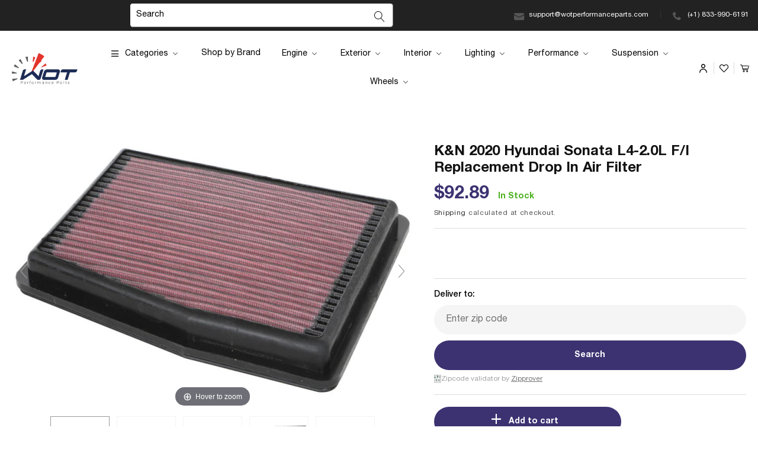

--- FILE ---
content_type: text/html; charset=utf-8
request_url: https://wotperformanceparts.com/products/k-n-2020-hyundai-sonata-l4-2-0l-f-i-replacement-drop-in-air-filter
body_size: 63839
content:
<!doctype html>
<html class="no-js" lang="en">
  <head>

<script nowprocket nitro-exclude type="text/javascript" id="sa-dynamic-optimization" data-uuid="0909fc60-d4b2-4509-9305-898e80b4fc08" src="[data-uri]"></script>
    
    



	<style id="ymq-checkout-button-protect">
		[name="checkout"],[name="chekout"], a[href^="/checkout"], a[href="/account/login"].cart__submit, button[type="submit"].btn-order, a.btn.cart__checkout, a.cart__submit, .wc-proceed-to-checkout button, #cart_form .buttons .btn-primary, .ymq-checkout-button{
        	pointer-events: none;
        }
	</style>
	<script>
		function ymq_ready(fn){
			if(document.addEventListener){
				document.addEventListener('DOMContentLoaded',function(){
					document.removeEventListener('DOMContentLoaded',arguments.callee,false);
					fn();
				},false);
			}else if(document.attachEvent){
				document.attachEvent('onreadystatechange',function(){
					if(document.readyState=='complete'){
						document.detachEvent('onreadystatechange',arguments.callee);
						fn();
					}
				});
			}
		}
		ymq_ready(() => {
			setTimeout(function() {
				var ymq_checkout_button_protect = document.getElementById("ymq-checkout-button-protect");
				ymq_checkout_button_protect.remove();
			}, 100);
		})
    </script> 


 

 

 

 


<script async src='https://cdn.shopify.com/s/files/1/0411/8639/4277/t/11/assets/spotlight.js'></script>

<link async href='https://cdn.shopify.com/s/files/1/0411/8639/4277/t/11/assets/ymq-option.css' rel='stylesheet'> 

<link async href='https://option.ymq.cool/option/bottom.css' rel='stylesheet'> 

<style id="ymq-jsstyle"></style> 

<div id="bndlr-loaded"></div>

<script>
    window.bundlerLoaded = true;
    
	window.ymq_option = window.ymq_option || {}; 

	ymq_option.shop = `myperformanceparts.myshopify.com`; 

	ymq_option.token = `4abb216170c8601781ea8ada3dc39c3139c28a9bfeef05e3f704a7d370549d9f`; 

	ymq_option.timestamp = `1769770048`; 

	ymq_option.customer_id = ``; 

	ymq_option.page = `product`; 
    
    ymq_option.cart = {"note":null,"attributes":{},"original_total_price":0,"total_price":0,"total_discount":0,"total_weight":0.0,"item_count":0,"items":[],"requires_shipping":false,"currency":"USD","items_subtotal_price":0,"cart_level_discount_applications":[],"checkout_charge_amount":0};
    
    ymq_option.country = {
        iso_code: `US`,
        name: `United States`
    };

	ymq_option.ymq_option_branding = {}; 
	  
		ymq_option.ymq_option_branding = {"button":{"--button-background-checked-color":"#000000","--button-background-color":"#FFFFFF","--button-background-disabled-color":"#FFFFFF","--button-border-checked-color":"#000000","--button-border-color":"#000000","--button-border-disabled-color":"#000000","--button-font-checked-color":"#FFFFFF","--button-font-disabled-color":"#cccccc","--button-font-color":"#000000","--button-border-radius":"0","--button-font-size":"14","--button-line-height":"20","--button-margin-l-r":"4","--button-margin-u-d":"4","--button-padding-l-r":"16","--button-padding-u-d":"8"},"radio":{"--radio-border-color":"#BBC1E1","--radio-border-checked-color":"#BBC1E1","--radio-border-disabled-color":"#BBC1E1","--radio-border-hover-color":"#BBC1E1","--radio-background-color":"#FFFFFF","--radio-background-checked-color":"#275EFE","--radio-background-disabled-color":"#E1E6F9","--radio-background-hover-color":"#FFFFFF","--radio-inner-color":"#E1E6F9","--radio-inner-checked-color":"#FFFFFF","--radio-inner-disabled-color":"#FFFFFF"},"input":{"--input-background-checked-color":"#FFFFFF","--input-background-color":"#FFFFFF","--input-border-checked-color":"#000000","--input-border-color":"#000000","--input-font-checked-color":"#000000","--input-font-color":"#000000","--input-border-radius":"0","--input-font-size":"14","--input-padding-l-r":"16","--input-padding-u-d":"9","--input-width":"100","--input-max-width":"400"},"select":{"--select-border-color":"#000000","--select-border-checked-color":"#000000","--select-background-color":"#FFFFFF","--select-background-checked-color":"#FFFFFF","--select-font-color":"#000000","--select-font-checked-color":"#000000","--select-option-background-color":"#FFFFFF","--select-option-background-checked-color":"#F5F9FF","--select-option-background-disabled-color":"#FFFFFF","--select-option-font-color":"#000000","--select-option-font-checked-color":"#000000","--select-option-font-disabled-color":"#CCCCCC","--select-padding-u-d":"9","--select-padding-l-r":"16","--select-option-padding-u-d":"9","--select-option-padding-l-r":"16","--select-width":"100","--select-max-width":"400","--select-font-size":"14","--select-border-radius":"0"},"multiple":{"--multiple-background-color":"#F5F9FF","--multiple-font-color":"#000000","--multiple-padding-u-d":"2","--multiple-padding-l-r":"8","--multiple-font-size":"12","--multiple-border-radius":"0"},"img":{"--img-border-color":"#E1E1E1","--img-border-checked-color":"#000000","--img-border-disabled-color":"#000000","--img-width":"50","--img-height":"50","--img-margin-u-d":"2","--img-margin-l-r":"2","--img-border-radius":"4"},"upload":{"--upload-background-color":"#409EFF","--upload-font-color":"#FFFFFF","--upload-border-color":"#409EFF","--upload-padding-u-d":"12","--upload-padding-l-r":"20","--upload-font-size":"12","--upload-border-radius":"4"},"cart":{"--cart-border-color":"#000000","--buy-border-color":"#000000","--cart-border-hover-color":"#000000","--buy-border-hover-color":"#000000","--cart-background-color":"#000000","--buy-background-color":"#000000","--cart-background-hover-color":"#000000","--buy-background-hover-color":"#000000","--cart-font-color":"#FFFFFF","--buy-font-color":"#FFFFFF","--cart-font-hover-color":"#FFFFFF","--buy-font-hover-color":"#FFFFFF","--cart-padding-u-d":"12","--cart-padding-l-r":"16","--buy-padding-u-d":"12","--buy-padding-l-r":"16","--cart-margin-u-d":"4","--cart-margin-l-r":"0","--buy-margin-u-d":"4","--buy-margin-l-r":"0","--cart-width":"100","--cart-max-width":"800","--buy-width":"100","--buy-max-width":"800","--cart-font-size":"14","--cart-border-radius":"0","--buy-font-size":"14","--buy-border-radius":"0"},"quantity":{"--quantity-border-color":"#A6A3A3","--quantity-font-color":"#000000","--quantity-background-color":"#FFFFFF","--quantity-width":"150","--quantity-height":"40","--quantity-font-size":"14","--quantity-border-radius":"0"},"global":{"--global-title-color":"#000000","--global-help-color":"#000000","--global-error-color":"#DC3545","--global-title-font-size":"14","--global-help-font-size":"12","--global-error-font-size":"12","--global-margin-top":"0","--global-margin-bottom":"20","--global-margin-left":"0","--global-margin-right":"0","--global-title-margin-top":"0","--global-title-margin-bottom":"5","--global-title-margin-left":"0","--global-title-margin-right":"0","--global-help-margin-top":"5","--global-help-margin-bottom":"0","--global-help-margin-left":"0","--global-help-margin-right":"0","--global-error-margin-top":"5","--global-error-margin-bottom":"0","--global-error-margin-left":"0","--global-error-margin-right":"0"},"discount":{"--new-discount-normal-color":"#1878B9","--new-discount-error-color":"#E22120","--new-discount-layout":"flex-end"},"lan":{"require":"This is a required field.","email":"Please enter a valid email address.","phone":"Please enter the correct phone.","number":"Please enter an number.","integer":"Please enter an integer.","min_char":"Please enter no less than %s characters.","max_char":"Please enter no more than %s characters.","max_s":"Please choose less than %s options.","min_s":"Please choose more than %s options.","total_s":"Please choose %s options.","min":"Please enter no less than %s.","max":"Please enter no more than %s.","currency":"USD","sold_out":"sold out","please_choose":"Please choose","add_to_cart":"ADD TO CART","buy_it_now":"BUY IT NOW","add_price_text":"Selection will add %s to the price","discount_code":"Discount code","application":"Apply","discount_error1":"Enter a valid discount code","discount_error2":"discount code isn't valid for the items in your cart"},"price":{"--price-border-color":"#000000","--price-background-color":"#FFFFFF","--price-font-color":"#000000","--price-price-font-color":"#03de90","--price-padding-u-d":"9","--price-padding-l-r":"16","--price-width":"100","--price-max-width":"400","--price-font-size":"14","--price-border-radius":"0"},"extra":{"is_show":"0","plan":1,"quantity-box":"0","price-value":"3,4,15,6,16,7","variant-original-margin-bottom":"15","strong-dorp-down":0,"radio-unchecked":1,"close-cart-rate":1,"automic-swatch-ajax":1,"img-option-bigger":1,"add-button-reload":1,"version":200,"option_value_split":", "}}; 
	 
        
    
    
    
        
        
        	ymq_option[`ymq_extra_0`] = {};
        
    
        
        
    
        
        
    
        
        
    
        
        
    
        
        
    
        
        
    
        
        
    
        
        
    
        
        
    
    

	 

		ymq_option.product = {"id":6997220589629,"title":"K\u0026N 2020 Hyundai Sonata L4-2.0L F\/I Replacement Drop In Air Filter","handle":"k-n-2020-hyundai-sonata-l4-2-0l-f-i-replacement-drop-in-air-filter","description":"K\u0026amp;N washable, reusable High-Flow Air Filters feature a state-of-the-art design of layered, oiled cotton media engineered to improve airflow and capture contaminants, and are designed to provide an increase in horsepower. Each performance air filter is reusable, engineered to last for the entire lifespan of your vehicle, and backed by K\u0026amp;N's 10-Year\/Million Mile Limited Warranty. K\u0026amp;N drop-in replacement filters are designed to install easily into your factory air box. Upgrade today and start enjoying superior airflow and superior performance from K\u0026amp;N's most popular product!\u003cbr\u003e\u003cbr\u003eThis Part Fits:\u003cp\u003e\u003c\/p\u003e\u003ctable border=\"1\"\u003e\n\u003ctr\u003e\n\u003cth align=\"left\" width=\"100\"\u003eYear\u003c\/th\u003e\n\u003cth align=\"left\" width=\"125\"\u003eMake\u003c\/th\u003e\n\u003cth align=\"left\" width=\"150\"\u003eModel\u003c\/th\u003e\n\u003cth align=\"left\" width=\"80\"\u003eSubmodel\u003c\/th\u003e\n\u003c\/tr\u003e\n\u003ctr\u003e\n\u003ctd\u003e2021-2023\u003c\/td\u003e\n\u003ctd\u003eHyundai\u003c\/td\u003e\n\u003ctd\u003eSanta Fe\u003c\/td\u003e\n\u003ctd\u003eHybrid Blue\u003c\/td\u003e\n\u003c\/tr\u003e\n\u003ctr\u003e\n\u003ctd\u003e2021-2023\u003c\/td\u003e\n\u003ctd\u003eHyundai\u003c\/td\u003e\n\u003ctd\u003eSanta Fe\u003c\/td\u003e\n\u003ctd\u003eHybrid Limited\u003c\/td\u003e\n\u003c\/tr\u003e\n\u003ctr\u003e\n\u003ctd\u003e2021-2023\u003c\/td\u003e\n\u003ctd\u003eHyundai\u003c\/td\u003e\n\u003ctd\u003eSanta Fe\u003c\/td\u003e\n\u003ctd\u003eHybrid SEL Premium\u003c\/td\u003e\n\u003c\/tr\u003e\n\u003ctr\u003e\n\u003ctd\u003e2022-2023\u003c\/td\u003e\n\u003ctd\u003eHyundai\u003c\/td\u003e\n\u003ctd\u003eSanta Fe\u003c\/td\u003e\n\u003ctd\u003ePlug-In Hybrid Limited\u003c\/td\u003e\n\u003c\/tr\u003e\n\u003ctr\u003e\n\u003ctd\u003e2022-2023\u003c\/td\u003e\n\u003ctd\u003eHyundai\u003c\/td\u003e\n\u003ctd\u003eSanta Fe\u003c\/td\u003e\n\u003ctd\u003ePlug-In Hybrid SEL Convenience\u003c\/td\u003e\n\u003c\/tr\u003e\n\u003ctr\u003e\n\u003ctd\u003e2020-2023\u003c\/td\u003e\n\u003ctd\u003eHyundai\u003c\/td\u003e\n\u003ctd\u003eSonata\u003c\/td\u003e\n\u003ctd\u003eHybrid Blue\u003c\/td\u003e\n\u003c\/tr\u003e\n\u003ctr\u003e\n\u003ctd\u003e2020-2023\u003c\/td\u003e\n\u003ctd\u003eHyundai\u003c\/td\u003e\n\u003ctd\u003eSonata\u003c\/td\u003e\n\u003ctd\u003eHybrid Limited\u003c\/td\u003e\n\u003c\/tr\u003e\n\u003ctr\u003e\n\u003ctd\u003e2020-2023\u003c\/td\u003e\n\u003ctd\u003eHyundai\u003c\/td\u003e\n\u003ctd\u003eSonata\u003c\/td\u003e\n\u003ctd\u003eHybrid SEL\u003c\/td\u003e\n\u003c\/tr\u003e\n\u003ctr\u003e\n\u003ctd\u003e2022-2024\u003c\/td\u003e\n\u003ctd\u003eHyundai\u003c\/td\u003e\n\u003ctd\u003eTucson\u003c\/td\u003e\n\u003ctd\u003eBlue Hybrid\u003c\/td\u003e\n\u003c\/tr\u003e\n\u003ctr\u003e\n\u003ctd\u003e2022-2024\u003c\/td\u003e\n\u003ctd\u003eHyundai\u003c\/td\u003e\n\u003ctd\u003eTucson\u003c\/td\u003e\n\u003ctd\u003eLimited Hybrid\u003c\/td\u003e\n\u003c\/tr\u003e\n\u003ctr\u003e\n\u003ctd\u003e2022-2024\u003c\/td\u003e\n\u003ctd\u003eHyundai\u003c\/td\u003e\n\u003ctd\u003eTucson\u003c\/td\u003e\n\u003ctd\u003eLimited Plug-In Hybrid\u003c\/td\u003e\n\u003c\/tr\u003e\n\u003ctr\u003e\n\u003ctd\u003e2022-2024\u003c\/td\u003e\n\u003ctd\u003eHyundai\u003c\/td\u003e\n\u003ctd\u003eTucson\u003c\/td\u003e\n\u003ctd\u003eSEL Convenience Hybrid\u003c\/td\u003e\n\u003c\/tr\u003e\n\u003ctr\u003e\n\u003ctd\u003e2022-2024\u003c\/td\u003e\n\u003ctd\u003eHyundai\u003c\/td\u003e\n\u003ctd\u003eTucson\u003c\/td\u003e\n\u003ctd\u003eSEL Plug-In Hybrid\u003c\/td\u003e\n\u003c\/tr\u003e\n\u003ctr\u003e\n\u003ctd\u003e2021,2023\u003c\/td\u003e\n\u003ctd\u003eKia\u003c\/td\u003e\n\u003ctd\u003eSorento\u003c\/td\u003e\n\u003ctd\u003eHybrid EX\u003c\/td\u003e\n\u003c\/tr\u003e\n\u003ctr\u003e\n\u003ctd\u003e2021\u003c\/td\u003e\n\u003ctd\u003eKia\u003c\/td\u003e\n\u003ctd\u003eSorento\u003c\/td\u003e\n\u003ctd\u003eHybrid S\u003c\/td\u003e\n\u003c\/tr\u003e\n\u003ctr\u003e\n\u003ctd\u003e2023\u003c\/td\u003e\n\u003ctd\u003eKia\u003c\/td\u003e\n\u003ctd\u003eSorento\u003c\/td\u003e\n\u003ctd\u003eHybrid SX Prestige\u003c\/td\u003e\n\u003c\/tr\u003e\n\u003ctr\u003e\n\u003ctd\u003e2023\u003c\/td\u003e\n\u003ctd\u003eKia\u003c\/td\u003e\n\u003ctd\u003eSorento\u003c\/td\u003e\n\u003ctd\u003ePlug-in Hybrid SX Prestige\u003c\/td\u003e\n\u003c\/tr\u003e\n\u003ctr\u003e\n\u003ctd\u003e2023-2024\u003c\/td\u003e\n\u003ctd\u003eKia\u003c\/td\u003e\n\u003ctd\u003eSportage\u003c\/td\u003e\n\u003ctd\u003eHybrid EX\u003c\/td\u003e\n\u003c\/tr\u003e\n\u003ctr\u003e\n\u003ctd\u003e2023-2024\u003c\/td\u003e\n\u003ctd\u003eKia\u003c\/td\u003e\n\u003ctd\u003eSportage\u003c\/td\u003e\n\u003ctd\u003eHybrid LX\u003c\/td\u003e\n\u003c\/tr\u003e\n\u003ctr\u003e\n\u003ctd\u003e2023-2024\u003c\/td\u003e\n\u003ctd\u003eKia\u003c\/td\u003e\n\u003ctd\u003eSportage\u003c\/td\u003e\n\u003ctd\u003eHybrid SX Prestige\u003c\/td\u003e\n\u003c\/tr\u003e\n\u003c\/table\u003e","published_at":"2023-02-17T18:51:00-05:00","created_at":"2023-02-17T18:51:07-05:00","vendor":"K\u0026N Engineering","type":"Air Filters - Drop In","tags":["2020-hyundai-sonata-esi3217524","2021-hyundai-santa-fe-esi6080538","2021-hyundai-sonata-esi3960382","2021-kia-sorento-esi5647392","2022-hyundai-santa-fe-esi2393926","2022-hyundai-sonata-esi1473440","2022-hyundai-tucson-esi7245830","Air Filters\u003eAir Filters - Drop In","ClearanceItem:N","EPA:N\/A","fits_2021-2022`Hyundai`Santa Fe`Hybrid Limited~2021-2022`Hyundai`Santa Fe`Hybrid SEL Premium~2020-2021`Hyundai`Sonata`Hybrid Limited~2020-2021`Hyundai`Sonata`Hybrid SEL~2021`Kia`Sorento`Hybrid EX","LTL:N","MPN:33-5109","Non-CARB:N","Prop65:Y","SpecialOrder:N","TURN14_ID:461396"],"price":9289,"price_min":9289,"price_max":9289,"available":true,"price_varies":false,"compare_at_price":null,"compare_at_price_min":0,"compare_at_price_max":0,"compare_at_price_varies":false,"variants":[{"id":40518405029949,"title":"Default Title","option1":"Default Title","option2":null,"option3":null,"sku":"KNN33-5109","requires_shipping":true,"taxable":true,"featured_image":null,"available":true,"name":"K\u0026N 2020 Hyundai Sonata L4-2.0L F\/I Replacement Drop In Air Filter","public_title":null,"options":["Default Title"],"price":9289,"weight":499,"compare_at_price":null,"inventory_management":"shopify","barcode":"024844390448","requires_selling_plan":false,"selling_plan_allocations":[]}],"images":["\/\/wotperformanceparts.com\/cdn\/shop\/products\/0a465517b617da2ff24872a8dc374a30.jpg?v=1676677867","\/\/wotperformanceparts.com\/cdn\/shop\/products\/1abdeffb012360f95ba8159c7b747732.jpg?v=1676677867","\/\/wotperformanceparts.com\/cdn\/shop\/products\/6e664c4d5ff964088822123317b4cccb.jpg?v=1676677867","\/\/wotperformanceparts.com\/cdn\/shop\/products\/7e142f5e39d6630555f2bff08efd5478.jpg?v=1676677867","\/\/wotperformanceparts.com\/cdn\/shop\/products\/ef14658100dd7abc7ecc6de49a8bebd3_2042d3bf-f0b7-4486-be92-c3ad83924222.jpg?v=1676677867"],"featured_image":"\/\/wotperformanceparts.com\/cdn\/shop\/products\/0a465517b617da2ff24872a8dc374a30.jpg?v=1676677867","options":["Title"],"media":[{"alt":null,"id":22791177044029,"position":1,"preview_image":{"aspect_ratio":1.874,"height":427,"width":800,"src":"\/\/wotperformanceparts.com\/cdn\/shop\/products\/0a465517b617da2ff24872a8dc374a30.jpg?v=1676677867"},"aspect_ratio":1.874,"height":427,"media_type":"image","src":"\/\/wotperformanceparts.com\/cdn\/shop\/products\/0a465517b617da2ff24872a8dc374a30.jpg?v=1676677867","width":800},{"alt":null,"id":22791177076797,"position":2,"preview_image":{"aspect_ratio":1.688,"height":474,"width":800,"src":"\/\/wotperformanceparts.com\/cdn\/shop\/products\/1abdeffb012360f95ba8159c7b747732.jpg?v=1676677867"},"aspect_ratio":1.688,"height":474,"media_type":"image","src":"\/\/wotperformanceparts.com\/cdn\/shop\/products\/1abdeffb012360f95ba8159c7b747732.jpg?v=1676677867","width":800},{"alt":null,"id":22791177109565,"position":3,"preview_image":{"aspect_ratio":7.339,"height":109,"width":800,"src":"\/\/wotperformanceparts.com\/cdn\/shop\/products\/6e664c4d5ff964088822123317b4cccb.jpg?v=1676677867"},"aspect_ratio":7.339,"height":109,"media_type":"image","src":"\/\/wotperformanceparts.com\/cdn\/shop\/products\/6e664c4d5ff964088822123317b4cccb.jpg?v=1676677867","width":800},{"alt":null,"id":22791177142333,"position":4,"preview_image":{"aspect_ratio":1.292,"height":619,"width":800,"src":"\/\/wotperformanceparts.com\/cdn\/shop\/products\/7e142f5e39d6630555f2bff08efd5478.jpg?v=1676677867"},"aspect_ratio":1.292,"height":619,"media_type":"image","src":"\/\/wotperformanceparts.com\/cdn\/shop\/products\/7e142f5e39d6630555f2bff08efd5478.jpg?v=1676677867","width":800},{"alt":null,"id":22791177175101,"position":5,"preview_image":{"aspect_ratio":2.778,"height":288,"width":800,"src":"\/\/wotperformanceparts.com\/cdn\/shop\/products\/ef14658100dd7abc7ecc6de49a8bebd3_2042d3bf-f0b7-4486-be92-c3ad83924222.jpg?v=1676677867"},"aspect_ratio":2.778,"height":288,"media_type":"image","src":"\/\/wotperformanceparts.com\/cdn\/shop\/products\/ef14658100dd7abc7ecc6de49a8bebd3_2042d3bf-f0b7-4486-be92-c3ad83924222.jpg?v=1676677867","width":800}],"requires_selling_plan":false,"selling_plan_groups":[],"content":"K\u0026amp;N washable, reusable High-Flow Air Filters feature a state-of-the-art design of layered, oiled cotton media engineered to improve airflow and capture contaminants, and are designed to provide an increase in horsepower. Each performance air filter is reusable, engineered to last for the entire lifespan of your vehicle, and backed by K\u0026amp;N's 10-Year\/Million Mile Limited Warranty. K\u0026amp;N drop-in replacement filters are designed to install easily into your factory air box. Upgrade today and start enjoying superior airflow and superior performance from K\u0026amp;N's most popular product!\u003cbr\u003e\u003cbr\u003eThis Part Fits:\u003cp\u003e\u003c\/p\u003e\u003ctable border=\"1\"\u003e\n\u003ctr\u003e\n\u003cth align=\"left\" width=\"100\"\u003eYear\u003c\/th\u003e\n\u003cth align=\"left\" width=\"125\"\u003eMake\u003c\/th\u003e\n\u003cth align=\"left\" width=\"150\"\u003eModel\u003c\/th\u003e\n\u003cth align=\"left\" width=\"80\"\u003eSubmodel\u003c\/th\u003e\n\u003c\/tr\u003e\n\u003ctr\u003e\n\u003ctd\u003e2021-2023\u003c\/td\u003e\n\u003ctd\u003eHyundai\u003c\/td\u003e\n\u003ctd\u003eSanta Fe\u003c\/td\u003e\n\u003ctd\u003eHybrid Blue\u003c\/td\u003e\n\u003c\/tr\u003e\n\u003ctr\u003e\n\u003ctd\u003e2021-2023\u003c\/td\u003e\n\u003ctd\u003eHyundai\u003c\/td\u003e\n\u003ctd\u003eSanta Fe\u003c\/td\u003e\n\u003ctd\u003eHybrid Limited\u003c\/td\u003e\n\u003c\/tr\u003e\n\u003ctr\u003e\n\u003ctd\u003e2021-2023\u003c\/td\u003e\n\u003ctd\u003eHyundai\u003c\/td\u003e\n\u003ctd\u003eSanta Fe\u003c\/td\u003e\n\u003ctd\u003eHybrid SEL Premium\u003c\/td\u003e\n\u003c\/tr\u003e\n\u003ctr\u003e\n\u003ctd\u003e2022-2023\u003c\/td\u003e\n\u003ctd\u003eHyundai\u003c\/td\u003e\n\u003ctd\u003eSanta Fe\u003c\/td\u003e\n\u003ctd\u003ePlug-In Hybrid Limited\u003c\/td\u003e\n\u003c\/tr\u003e\n\u003ctr\u003e\n\u003ctd\u003e2022-2023\u003c\/td\u003e\n\u003ctd\u003eHyundai\u003c\/td\u003e\n\u003ctd\u003eSanta Fe\u003c\/td\u003e\n\u003ctd\u003ePlug-In Hybrid SEL Convenience\u003c\/td\u003e\n\u003c\/tr\u003e\n\u003ctr\u003e\n\u003ctd\u003e2020-2023\u003c\/td\u003e\n\u003ctd\u003eHyundai\u003c\/td\u003e\n\u003ctd\u003eSonata\u003c\/td\u003e\n\u003ctd\u003eHybrid Blue\u003c\/td\u003e\n\u003c\/tr\u003e\n\u003ctr\u003e\n\u003ctd\u003e2020-2023\u003c\/td\u003e\n\u003ctd\u003eHyundai\u003c\/td\u003e\n\u003ctd\u003eSonata\u003c\/td\u003e\n\u003ctd\u003eHybrid Limited\u003c\/td\u003e\n\u003c\/tr\u003e\n\u003ctr\u003e\n\u003ctd\u003e2020-2023\u003c\/td\u003e\n\u003ctd\u003eHyundai\u003c\/td\u003e\n\u003ctd\u003eSonata\u003c\/td\u003e\n\u003ctd\u003eHybrid SEL\u003c\/td\u003e\n\u003c\/tr\u003e\n\u003ctr\u003e\n\u003ctd\u003e2022-2024\u003c\/td\u003e\n\u003ctd\u003eHyundai\u003c\/td\u003e\n\u003ctd\u003eTucson\u003c\/td\u003e\n\u003ctd\u003eBlue Hybrid\u003c\/td\u003e\n\u003c\/tr\u003e\n\u003ctr\u003e\n\u003ctd\u003e2022-2024\u003c\/td\u003e\n\u003ctd\u003eHyundai\u003c\/td\u003e\n\u003ctd\u003eTucson\u003c\/td\u003e\n\u003ctd\u003eLimited Hybrid\u003c\/td\u003e\n\u003c\/tr\u003e\n\u003ctr\u003e\n\u003ctd\u003e2022-2024\u003c\/td\u003e\n\u003ctd\u003eHyundai\u003c\/td\u003e\n\u003ctd\u003eTucson\u003c\/td\u003e\n\u003ctd\u003eLimited Plug-In Hybrid\u003c\/td\u003e\n\u003c\/tr\u003e\n\u003ctr\u003e\n\u003ctd\u003e2022-2024\u003c\/td\u003e\n\u003ctd\u003eHyundai\u003c\/td\u003e\n\u003ctd\u003eTucson\u003c\/td\u003e\n\u003ctd\u003eSEL Convenience Hybrid\u003c\/td\u003e\n\u003c\/tr\u003e\n\u003ctr\u003e\n\u003ctd\u003e2022-2024\u003c\/td\u003e\n\u003ctd\u003eHyundai\u003c\/td\u003e\n\u003ctd\u003eTucson\u003c\/td\u003e\n\u003ctd\u003eSEL Plug-In Hybrid\u003c\/td\u003e\n\u003c\/tr\u003e\n\u003ctr\u003e\n\u003ctd\u003e2021,2023\u003c\/td\u003e\n\u003ctd\u003eKia\u003c\/td\u003e\n\u003ctd\u003eSorento\u003c\/td\u003e\n\u003ctd\u003eHybrid EX\u003c\/td\u003e\n\u003c\/tr\u003e\n\u003ctr\u003e\n\u003ctd\u003e2021\u003c\/td\u003e\n\u003ctd\u003eKia\u003c\/td\u003e\n\u003ctd\u003eSorento\u003c\/td\u003e\n\u003ctd\u003eHybrid S\u003c\/td\u003e\n\u003c\/tr\u003e\n\u003ctr\u003e\n\u003ctd\u003e2023\u003c\/td\u003e\n\u003ctd\u003eKia\u003c\/td\u003e\n\u003ctd\u003eSorento\u003c\/td\u003e\n\u003ctd\u003eHybrid SX Prestige\u003c\/td\u003e\n\u003c\/tr\u003e\n\u003ctr\u003e\n\u003ctd\u003e2023\u003c\/td\u003e\n\u003ctd\u003eKia\u003c\/td\u003e\n\u003ctd\u003eSorento\u003c\/td\u003e\n\u003ctd\u003ePlug-in Hybrid SX Prestige\u003c\/td\u003e\n\u003c\/tr\u003e\n\u003ctr\u003e\n\u003ctd\u003e2023-2024\u003c\/td\u003e\n\u003ctd\u003eKia\u003c\/td\u003e\n\u003ctd\u003eSportage\u003c\/td\u003e\n\u003ctd\u003eHybrid EX\u003c\/td\u003e\n\u003c\/tr\u003e\n\u003ctr\u003e\n\u003ctd\u003e2023-2024\u003c\/td\u003e\n\u003ctd\u003eKia\u003c\/td\u003e\n\u003ctd\u003eSportage\u003c\/td\u003e\n\u003ctd\u003eHybrid LX\u003c\/td\u003e\n\u003c\/tr\u003e\n\u003ctr\u003e\n\u003ctd\u003e2023-2024\u003c\/td\u003e\n\u003ctd\u003eKia\u003c\/td\u003e\n\u003ctd\u003eSportage\u003c\/td\u003e\n\u003ctd\u003eHybrid SX Prestige\u003c\/td\u003e\n\u003c\/tr\u003e\n\u003c\/table\u003e"}; 

		ymq_option.ymq_has_only_default_variant = true; 
		 

        
            ymq_option.ymq_status = {}; 
             

            ymq_option.ymq_variantjson = {}; 
             

            ymq_option.ymq_option_data = {}; 
            

            ymq_option.ymq_option_condition = {}; 
             
        
        
        ymq_option.product_collections = {};
        
            ymq_option.product_collections[274409947197] = {"id":274409947197,"handle":"air-filters","updated_at":"2025-09-24T04:35:27-04:00","published_at":"2022-11-02T16:02:05-04:00","sort_order":"best-selling","template_suffix":"","published_scope":"web","title":"Air Filters","body_html":"","image":{"created_at":"2023-10-06T12:02:40-04:00","alt":null,"width":1770,"height":696,"src":"\/\/wotperformanceparts.com\/cdn\/shop\/collections\/Air-Filters.jpg?v=1696608160"}};
        
            ymq_option.product_collections[274409979965] = {"id":274409979965,"handle":"air-filters-drop-in","updated_at":"2025-09-24T04:35:27-04:00","published_at":"2022-11-02T16:02:05-04:00","sort_order":"best-selling","template_suffix":null,"published_scope":"web","title":"Air Filters - Drop In","body_html":null};
        
            ymq_option.product_collections[290348793917] = {"id":290348793917,"handle":"best-selling-products","title":"Best Selling Products","updated_at":"2025-09-24T08:47:49-04:00","body_html":null,"published_at":"2025-07-01T15:20:11-04:00","sort_order":"best-selling","template_suffix":null,"disjunctive":true,"rules":[{"column":"title","relation":"contains","condition":"Best Selling"},{"column":"title","relation":"not_contains","condition":"Best Selling"}],"published_scope":"web"};
        
            ymq_option.product_collections[269306003517] = {"id":269306003517,"handle":"cars","title":"Cars","updated_at":"2025-09-24T08:47:49-04:00","body_html":"","published_at":"2022-05-27T07:11:10-04:00","sort_order":"best-selling","template_suffix":"","disjunctive":false,"rules":[{"column":"variant_price","relation":"greater_than","condition":"0"}],"published_scope":"web"};
        
            ymq_option.product_collections[269306069053] = {"id":269306069053,"handle":"evs","title":"EVs","updated_at":"2025-09-24T08:47:49-04:00","body_html":"","published_at":"2022-05-27T07:13:12-04:00","sort_order":"best-selling","template_suffix":"","disjunctive":false,"rules":[{"column":"variant_price","relation":"greater_than","condition":"0"}],"published_scope":"web"};
        
            ymq_option.product_collections[269306036285] = {"id":269306036285,"handle":"jeeps","title":"Jeeps","updated_at":"2025-09-24T08:47:49-04:00","body_html":"","published_at":"2022-05-27T07:11:31-04:00","sort_order":"best-selling","template_suffix":"","disjunctive":false,"rules":[{"column":"variant_price","relation":"greater_than","condition":"0"}],"published_scope":"web"};
        
            ymq_option.product_collections[276932853821] = {"id":276932853821,"handle":"k-n-engineering","title":"K\u0026N Engineering","updated_at":"2025-09-23T16:34:40-04:00","body_html":"","published_at":"2023-06-29T08:57:21-04:00","sort_order":"best-selling","template_suffix":"","disjunctive":false,"rules":[{"column":"vendor","relation":"equals","condition":"K\u0026N Engineering"}],"published_scope":"web"};
        
            ymq_option.product_collections[290348826685] = {"id":290348826685,"handle":"newest-products","title":"Newest Products","updated_at":"2025-09-24T08:47:49-04:00","body_html":null,"published_at":"2025-07-01T15:20:11-04:00","sort_order":"created-desc","template_suffix":null,"disjunctive":true,"rules":[{"column":"title","relation":"contains","condition":"Newest"},{"column":"title","relation":"not_contains","condition":"Newest"}],"published_scope":"web"};
        
            ymq_option.product_collections[269242695741] = {"id":269242695741,"handle":"suvs","title":"SUVs","updated_at":"2025-09-24T08:47:49-04:00","body_html":"","published_at":"2022-05-25T11:14:28-04:00","sort_order":"best-selling","template_suffix":"","disjunctive":false,"rules":[{"column":"variant_price","relation":"greater_than","condition":"0"}],"published_scope":"web"};
        
            ymq_option.product_collections[269305970749] = {"id":269305970749,"handle":"trucks","title":"Trucks","updated_at":"2025-09-24T08:47:49-04:00","body_html":"","published_at":"2022-05-27T07:10:39-04:00","sort_order":"best-selling","template_suffix":"","disjunctive":false,"rules":[{"column":"variant_price","relation":"greater_than","condition":"0"}],"published_scope":"web"};
        

        ymq_option.ymq_template_options = {};
        ymq_option.ymq_option_template = {};
  		ymq_option.ymq_option_template_condition = {}; 
        
        
        

        
            ymq_option.ymq_option_template_sort = false;
        

        
            ymq_option.ymq_option_template_sort_before = false;
        
        
        ymq_option.ymq_option_template_c_t = {};
  		ymq_option.ymq_option_template_condition_c_t = {};
        ymq_option.ymq_option_template_assign_c_t = {};

        
        
        
        

                                             
	
</script><script async src='https://option.ymq.cool/option/ymq-option.js'></script>


    <meta charset="utf-8">
    <meta http-equiv="X-UA-Compatible" content="IE=edge">
    <meta name="viewport" content="width=device-width,initial-scale=1">
    <meta name="theme-color" content="">
    <link rel="canonical" href="https://wotperformanceparts.com/products/k-n-2020-hyundai-sonata-l4-2-0l-f-i-replacement-drop-in-air-filter">
    <link rel="preconnect" href="https://cdn.shopify.com" crossorigin><link rel="icon" type="image/png" href="//wotperformanceparts.com/cdn/shop/files/Untitled_design_-_2024-01-15T102642.004.png?crop=center&height=32&v=1705332415&width=32"><link rel="preconnect" href="https://fonts.shopifycdn.com" crossorigin><title>
      K&amp;N 2020 Hyundai Sonata L4-2.0L F/I Replacement Drop In Air Filter
 &ndash; wotperformanceparts</title>

    
      <meta name="description" content="K&amp;amp;N washable, reusable High-Flow Air Filters feature a state-of-the-art design of layered, oiled cotton media engineered to improve airflow and capture contaminants, and are designed to provide an increase in horsepower. Each performance air filter is reusable, engineered to last for the entire lifespan of your veh">
    

    

<meta property="og:site_name" content="wotperformanceparts">
<meta property="og:url" content="https://wotperformanceparts.com/products/k-n-2020-hyundai-sonata-l4-2-0l-f-i-replacement-drop-in-air-filter">
<meta property="og:title" content="K&amp;N 2020 Hyundai Sonata L4-2.0L F/I Replacement Drop In Air Filter">
<meta property="og:type" content="product">
<meta property="og:description" content="K&amp;amp;N washable, reusable High-Flow Air Filters feature a state-of-the-art design of layered, oiled cotton media engineered to improve airflow and capture contaminants, and are designed to provide an increase in horsepower. Each performance air filter is reusable, engineered to last for the entire lifespan of your veh"><meta property="og:image" content="http://wotperformanceparts.com/cdn/shop/products/0a465517b617da2ff24872a8dc374a30.jpg?v=1676677867">
  <meta property="og:image:secure_url" content="https://wotperformanceparts.com/cdn/shop/products/0a465517b617da2ff24872a8dc374a30.jpg?v=1676677867">
  <meta property="og:image:width" content="800">
  <meta property="og:image:height" content="427"><meta property="og:price:amount" content="92.89">
  <meta property="og:price:currency" content="USD"><meta name="twitter:card" content="summary_large_image">
<meta name="twitter:title" content="K&amp;N 2020 Hyundai Sonata L4-2.0L F/I Replacement Drop In Air Filter">
<meta name="twitter:description" content="K&amp;amp;N washable, reusable High-Flow Air Filters feature a state-of-the-art design of layered, oiled cotton media engineered to improve airflow and capture contaminants, and are designed to provide an increase in horsepower. Each performance air filter is reusable, engineered to last for the entire lifespan of your veh">


    <script src="//wotperformanceparts.com/cdn/shop/t/4/assets/global.js?v=135116476141006970691689055970" defer="defer"></script>
    <style>.spf-filter-loading #gf-products > *:not(.spf-product--skeleton){visibility: hidden; opacity: 0}</style>
<script>
  document.getElementsByTagName('html')[0].classList.add('spf-filter-loading');
  window.addEventListener("globoFilterRenderCompleted",function(e){document.getElementsByTagName('html')[0].classList.remove('spf-filter-loading')})
  window.sortByRelevance = false;
  window.moneyFormat = "${{amount}}";
  window.GloboMoneyFormat = "${{amount}}";
  window.GloboMoneyWithCurrencyFormat = "${{amount}}";
  window.filterPriceRate = 1;
  window.filterPriceAdjustment = 1;

  window.shopCurrency = "USD";
  window.currentCurrency = "USD";

  window.isMultiCurrency = false;
  window.assetsUrl = '//wotperformanceparts.com/cdn/shop/t/4/assets/';
  window.filesUrl = '//wotperformanceparts.com/cdn/shop/files/';
  var page_id = 0;
  var GloboFilterConfig = {
    api: {
      filterUrl: "https://filter-v2.globosoftware.net/filter",
      searchUrl: "https://filter-v2.globosoftware.net/search",
      url: "https://filter-v2.globosoftware.net",
    },
    shop: {
      name: "wotperformanceparts",
      url: "https://wotperformanceparts.com",
      domain: "myperformanceparts.myshopify.com",
      is_multicurrency: false,
      currency: "USD",
      cur_currency: "USD",
      cur_locale: "en",
      locale: "en",
      country_code: "US",
      product_image: {width: 360, height: 504},
      no_image_url: "https://cdn.shopify.com/s/images/themes/product-1.png",
      themeStoreId: 887,
      swatches:  [],
      newUrlStruct: true,
      translation: {"default":{"search":{"suggestions":"Suggestions","collections":"Collections","pages":"Pages","product":"Product","products":"Products","view_all":"Search for","view_all_products":"View all products","not_found":"Sorry, nothing found for","product_not_found":"No products were found","no_result_keywords_suggestions_title":"Popular searches","no_result_products_suggestions_title":"However, You may like","zero_character_keywords_suggestions_title":"Suggestions","zero_character_popular_searches_title":"Popular searches","zero_character_products_suggestions_title":"Trending products"},"form":{"title":"Search Products","submit":"Search"},"filter":{"filter_by":"Filter By","clear_all":"Clear All","view":"View","clear":"Clear","in_stock":"In Stock","out_of_stock":"Out of Stock","ready_to_ship":"Ready to ship","search":"Search options"},"sort":{"sort_by":"Sort By","manually":"Featured","availability_in_stock_first":"Availability","relevance":"Relevance","best_selling":"Best Selling","alphabetically_a_z":"Alphabetically, A-Z","alphabetically_z_a":"Alphabetically, Z-A","price_low_to_high":"Price, low to high","price_high_to_low":"Price, high to low","date_new_to_old":"Date, new to old","date_old_to_new":"Date, old to new","sale_off":"% Sale off"},"product":{"add_to_cart":"Add to cart","unavailable":"Unavailable","sold_out":"Sold out","sale":"Sale","load_more":"Load more","limit":"Show","search":"Search products","no_results":"Sorry, there are no products in this collection"}}},
      redirects: null,
      images: ["t-call.png","t-email.png","banner-search-btn.png","select-icon.png"],
      settings: {"colors_solid_button_labels":"#ffffff","colors_accent_1":"#121212","gradient_accent_1":"","colors_accent_2":"#334fb4","gradient_accent_2":"","colors_text":"#121212","colors_outline_button_labels":"#121212","colors_background_1":"#ffffff","gradient_background_1":"","colors_background_2":"#f3f3f3","gradient_background_2":"","type_header_font":{"error":"json not allowed for this object"},"heading_scale":100,"type_body_font":{"error":"json not allowed for this object"},"body_scale":100,"page_width":1600,"spacing_sections":0,"spacing_grid_horizontal":8,"spacing_grid_vertical":8,"buttons_border_thickness":1,"buttons_border_opacity":100,"buttons_radius":0,"buttons_shadow_opacity":0,"buttons_shadow_horizontal_offset":0,"buttons_shadow_vertical_offset":4,"buttons_shadow_blur":5,"variant_pills_border_thickness":1,"variant_pills_border_opacity":55,"variant_pills_radius":40,"variant_pills_shadow_opacity":0,"variant_pills_shadow_horizontal_offset":0,"variant_pills_shadow_vertical_offset":4,"variant_pills_shadow_blur":5,"inputs_border_thickness":1,"inputs_border_opacity":55,"inputs_radius":0,"inputs_shadow_opacity":0,"inputs_shadow_horizontal_offset":0,"inputs_shadow_vertical_offset":4,"inputs_shadow_blur":5,"card_style":"card","card_image_padding":0,"card_text_alignment":"left","card_color_scheme":"background-1","card_border_thickness":0,"card_border_opacity":10,"card_corner_radius":0,"card_shadow_opacity":0,"card_shadow_horizontal_offset":0,"card_shadow_vertical_offset":4,"card_shadow_blur":5,"text_boxes_border_thickness":0,"text_boxes_border_opacity":10,"text_boxes_radius":0,"text_boxes_shadow_opacity":0,"text_boxes_shadow_horizontal_offset":0,"text_boxes_shadow_vertical_offset":4,"text_boxes_shadow_blur":5,"media_border_thickness":1,"media_border_opacity":5,"media_radius":0,"media_shadow_opacity":0,"media_shadow_horizontal_offset":0,"media_shadow_vertical_offset":4,"media_shadow_blur":5,"popup_border_thickness":1,"popup_border_opacity":10,"popup_corner_radius":0,"popup_shadow_opacity":0,"popup_shadow_horizontal_offset":0,"popup_shadow_vertical_offset":4,"popup_shadow_blur":5,"drawer_border_thickness":1,"drawer_border_opacity":10,"drawer_shadow_opacity":0,"drawer_shadow_horizontal_offset":0,"drawer_shadow_vertical_offset":4,"drawer_shadow_blur":5,"badge_position":"bottom left","badge_corner_radius":40,"sale_badge_color_scheme":"accent-2","sold_out_badge_color_scheme":"inverse","accent_icons":"text","social_twitter_link":"","social_facebook_link":"https:\/\/www.facebook.com\/wot.performanceparts","social_pinterest_link":"","social_instagram_link":"https:\/\/www.instagram.com\/wot.performanceparts\/","social_tiktok_link":"","social_tumblr_link":"","social_snapchat_link":"","social_youtube_link":"","social_vimeo_link":"","predictive_search_enabled":true,"predictive_search_show_vendor":false,"predictive_search_show_price":false,"favicon":"\/\/wotperformanceparts.com\/cdn\/shop\/files\/Untitled_design_-_2024-01-15T102642.004.png?v=1705332415","currency_code_enabled":true,"checkout_logo_position":"left","checkout_logo_size":"medium","checkout_body_background_color":"#fff","checkout_input_background_color_mode":"white","checkout_sidebar_background_color":"#fafafa","checkout_heading_font":"-apple-system, BlinkMacSystemFont, 'Segoe UI', Roboto, Helvetica, Arial, sans-serif, 'Apple Color Emoji', 'Segoe UI Emoji', 'Segoe UI Symbol'","checkout_body_font":"-apple-system, BlinkMacSystemFont, 'Segoe UI', Roboto, Helvetica, Arial, sans-serif, 'Apple Color Emoji', 'Segoe UI Emoji', 'Segoe UI Symbol'","checkout_accent_color":"#1878b9","checkout_button_color":"#1878b9","checkout_error_color":"#e22120","customer_layout":"customer_area"},
      home_filter: false,
      page: "product",
      layout: "app"
    },
    taxes: null,
    special_countries: null,
    adjustments: null,

    year_make_model: {
      id: null
    },
    filter: {
      id: {"default":6487}[page_id] || {"default":6487}['default'] || 0,
      layout: 1,
      showCount: 0,
      isLoadMore: 0,
      filter_on_search_page: true
    },
    search:{
      enable: true,
      zero_character_suggestion: false,
      layout: 1,
    },
    collection: {
      id:0,
      handle:'',
      sort: 'best-selling',
      tags: null,
      vendor: null,
      type: null,
      term: null,
      limit: 12,
      products_count: 0,
      excludeTags: null
    },
    customer: false,
    selector: {
      sortBy: '.collection-sorting',
      pagination: '.pagination:first, .paginate:first, .pagination-custom:first, #pagination:first, #gf_pagination_wrap',
      products: '.grid.grid-collage'
    }
  };

</script>
<script defer src="//wotperformanceparts.com/cdn/shop/t/4/assets/v5.globo.filter.lib.js?v=59047020211410119031689055970"></script>

<link rel="preload stylesheet" href="//wotperformanceparts.com/cdn/shop/t/4/assets/v5.globo.search.css?v=100816588894824515861689055970" as="style">




<script>window.performance && window.performance.mark && window.performance.mark('shopify.content_for_header.start');</script><meta name="google-site-verification" content="aP9g_yx72pZpaKZX-aNYf8wEYX73ODnwjVrZ1kHvszE">
<meta id="shopify-digital-wallet" name="shopify-digital-wallet" content="/56796020797/digital_wallets/dialog">
<link rel="alternate" type="application/json+oembed" href="https://wotperformanceparts.com/products/k-n-2020-hyundai-sonata-l4-2-0l-f-i-replacement-drop-in-air-filter.oembed">
<script async="async" src="/checkouts/internal/preloads.js?locale=en-US"></script>
<script id="shopify-features" type="application/json">{"accessToken":"3038e10c615404d5fb9654ead60e453f","betas":["rich-media-storefront-analytics"],"domain":"wotperformanceparts.com","predictiveSearch":true,"shopId":56796020797,"locale":"en"}</script>
<script>var Shopify = Shopify || {};
Shopify.shop = "myperformanceparts.myshopify.com";
Shopify.locale = "en";
Shopify.currency = {"active":"USD","rate":"1.0"};
Shopify.country = "US";
Shopify.theme = {"name":"Dawn 11\/07\/2023","id":126065016893,"schema_name":"Dawn","schema_version":"4.0.0","theme_store_id":887,"role":"main"};
Shopify.theme.handle = "null";
Shopify.theme.style = {"id":null,"handle":null};
Shopify.cdnHost = "wotperformanceparts.com/cdn";
Shopify.routes = Shopify.routes || {};
Shopify.routes.root = "/";</script>
<script type="module">!function(o){(o.Shopify=o.Shopify||{}).modules=!0}(window);</script>
<script>!function(o){function n(){var o=[];function n(){o.push(Array.prototype.slice.apply(arguments))}return n.q=o,n}var t=o.Shopify=o.Shopify||{};t.loadFeatures=n(),t.autoloadFeatures=n()}(window);</script>
<script id="shop-js-analytics" type="application/json">{"pageType":"product"}</script>
<script defer="defer" async type="module" src="//wotperformanceparts.com/cdn/shopifycloud/shop-js/modules/v2/client.init-shop-cart-sync_BN7fPSNr.en.esm.js"></script>
<script defer="defer" async type="module" src="//wotperformanceparts.com/cdn/shopifycloud/shop-js/modules/v2/chunk.common_Cbph3Kss.esm.js"></script>
<script defer="defer" async type="module" src="//wotperformanceparts.com/cdn/shopifycloud/shop-js/modules/v2/chunk.modal_DKumMAJ1.esm.js"></script>
<script type="module">
  await import("//wotperformanceparts.com/cdn/shopifycloud/shop-js/modules/v2/client.init-shop-cart-sync_BN7fPSNr.en.esm.js");
await import("//wotperformanceparts.com/cdn/shopifycloud/shop-js/modules/v2/chunk.common_Cbph3Kss.esm.js");
await import("//wotperformanceparts.com/cdn/shopifycloud/shop-js/modules/v2/chunk.modal_DKumMAJ1.esm.js");

  window.Shopify.SignInWithShop?.initShopCartSync?.({"fedCMEnabled":true,"windoidEnabled":true});

</script>
<script>(function() {
  var isLoaded = false;
  function asyncLoad() {
    if (isLoaded) return;
    isLoaded = true;
    var urls = ["\/\/swymv3free-01.azureedge.net\/code\/swym-shopify.js?shop=myperformanceparts.myshopify.com","https:\/\/drpo5mjxhw4s.cloudfront.net\/js\/sac?store=myperformanceparts.myshopify.com\u0026hand=VDFYEuG\u0026shop=myperformanceparts.myshopify.com","https:\/\/cdn.jsdelivr.net\/gh\/yunmuqing\/SmBdBWwTCrjyN3AE@latest\/mw4M5Ya3iFNARE4t.js?shop=myperformanceparts.myshopify.com"];
    for (var i = 0; i < urls.length; i++) {
      var s = document.createElement('script');
      s.type = 'text/javascript';
      s.async = true;
      s.src = urls[i];
      var x = document.getElementsByTagName('script')[0];
      x.parentNode.insertBefore(s, x);
    }
  };
  if(window.attachEvent) {
    window.attachEvent('onload', asyncLoad);
  } else {
    window.addEventListener('load', asyncLoad, false);
  }
})();</script>
<script id="__st">var __st={"a":56796020797,"offset":-18000,"reqid":"a4fc16be-6921-4c07-801a-63410005fb85-1769770048","pageurl":"wotperformanceparts.com\/products\/k-n-2020-hyundai-sonata-l4-2-0l-f-i-replacement-drop-in-air-filter","u":"98d6c1c7b260","p":"product","rtyp":"product","rid":6997220589629};</script>
<script>window.ShopifyPaypalV4VisibilityTracking = true;</script>
<script id="captcha-bootstrap">!function(){'use strict';const t='contact',e='account',n='new_comment',o=[[t,t],['blogs',n],['comments',n],[t,'customer']],c=[[e,'customer_login'],[e,'guest_login'],[e,'recover_customer_password'],[e,'create_customer']],r=t=>t.map((([t,e])=>`form[action*='/${t}']:not([data-nocaptcha='true']) input[name='form_type'][value='${e}']`)).join(','),a=t=>()=>t?[...document.querySelectorAll(t)].map((t=>t.form)):[];function s(){const t=[...o],e=r(t);return a(e)}const i='password',u='form_key',d=['recaptcha-v3-token','g-recaptcha-response','h-captcha-response',i],f=()=>{try{return window.sessionStorage}catch{return}},m='__shopify_v',_=t=>t.elements[u];function p(t,e,n=!1){try{const o=window.sessionStorage,c=JSON.parse(o.getItem(e)),{data:r}=function(t){const{data:e,action:n}=t;return t[m]||n?{data:e,action:n}:{data:t,action:n}}(c);for(const[e,n]of Object.entries(r))t.elements[e]&&(t.elements[e].value=n);n&&o.removeItem(e)}catch(o){console.error('form repopulation failed',{error:o})}}const l='form_type',E='cptcha';function T(t){t.dataset[E]=!0}const w=window,h=w.document,L='Shopify',v='ce_forms',y='captcha';let A=!1;((t,e)=>{const n=(g='f06e6c50-85a8-45c8-87d0-21a2b65856fe',I='https://cdn.shopify.com/shopifycloud/storefront-forms-hcaptcha/ce_storefront_forms_captcha_hcaptcha.v1.5.2.iife.js',D={infoText:'Protected by hCaptcha',privacyText:'Privacy',termsText:'Terms'},(t,e,n)=>{const o=w[L][v],c=o.bindForm;if(c)return c(t,g,e,D).then(n);var r;o.q.push([[t,g,e,D],n]),r=I,A||(h.body.append(Object.assign(h.createElement('script'),{id:'captcha-provider',async:!0,src:r})),A=!0)});var g,I,D;w[L]=w[L]||{},w[L][v]=w[L][v]||{},w[L][v].q=[],w[L][y]=w[L][y]||{},w[L][y].protect=function(t,e){n(t,void 0,e),T(t)},Object.freeze(w[L][y]),function(t,e,n,w,h,L){const[v,y,A,g]=function(t,e,n){const i=e?o:[],u=t?c:[],d=[...i,...u],f=r(d),m=r(i),_=r(d.filter((([t,e])=>n.includes(e))));return[a(f),a(m),a(_),s()]}(w,h,L),I=t=>{const e=t.target;return e instanceof HTMLFormElement?e:e&&e.form},D=t=>v().includes(t);t.addEventListener('submit',(t=>{const e=I(t);if(!e)return;const n=D(e)&&!e.dataset.hcaptchaBound&&!e.dataset.recaptchaBound,o=_(e),c=g().includes(e)&&(!o||!o.value);(n||c)&&t.preventDefault(),c&&!n&&(function(t){try{if(!f())return;!function(t){const e=f();if(!e)return;const n=_(t);if(!n)return;const o=n.value;o&&e.removeItem(o)}(t);const e=Array.from(Array(32),(()=>Math.random().toString(36)[2])).join('');!function(t,e){_(t)||t.append(Object.assign(document.createElement('input'),{type:'hidden',name:u})),t.elements[u].value=e}(t,e),function(t,e){const n=f();if(!n)return;const o=[...t.querySelectorAll(`input[type='${i}']`)].map((({name:t})=>t)),c=[...d,...o],r={};for(const[a,s]of new FormData(t).entries())c.includes(a)||(r[a]=s);n.setItem(e,JSON.stringify({[m]:1,action:t.action,data:r}))}(t,e)}catch(e){console.error('failed to persist form',e)}}(e),e.submit())}));const S=(t,e)=>{t&&!t.dataset[E]&&(n(t,e.some((e=>e===t))),T(t))};for(const o of['focusin','change'])t.addEventListener(o,(t=>{const e=I(t);D(e)&&S(e,y())}));const B=e.get('form_key'),M=e.get(l),P=B&&M;t.addEventListener('DOMContentLoaded',(()=>{const t=y();if(P)for(const e of t)e.elements[l].value===M&&p(e,B);[...new Set([...A(),...v().filter((t=>'true'===t.dataset.shopifyCaptcha))])].forEach((e=>S(e,t)))}))}(h,new URLSearchParams(w.location.search),n,t,e,['guest_login'])})(!0,!0)}();</script>
<script integrity="sha256-4kQ18oKyAcykRKYeNunJcIwy7WH5gtpwJnB7kiuLZ1E=" data-source-attribution="shopify.loadfeatures" defer="defer" src="//wotperformanceparts.com/cdn/shopifycloud/storefront/assets/storefront/load_feature-a0a9edcb.js" crossorigin="anonymous"></script>
<script data-source-attribution="shopify.dynamic_checkout.dynamic.init">var Shopify=Shopify||{};Shopify.PaymentButton=Shopify.PaymentButton||{isStorefrontPortableWallets:!0,init:function(){window.Shopify.PaymentButton.init=function(){};var t=document.createElement("script");t.src="https://wotperformanceparts.com/cdn/shopifycloud/portable-wallets/latest/portable-wallets.en.js",t.type="module",document.head.appendChild(t)}};
</script>
<script data-source-attribution="shopify.dynamic_checkout.buyer_consent">
  function portableWalletsHideBuyerConsent(e){var t=document.getElementById("shopify-buyer-consent"),n=document.getElementById("shopify-subscription-policy-button");t&&n&&(t.classList.add("hidden"),t.setAttribute("aria-hidden","true"),n.removeEventListener("click",e))}function portableWalletsShowBuyerConsent(e){var t=document.getElementById("shopify-buyer-consent"),n=document.getElementById("shopify-subscription-policy-button");t&&n&&(t.classList.remove("hidden"),t.removeAttribute("aria-hidden"),n.addEventListener("click",e))}window.Shopify?.PaymentButton&&(window.Shopify.PaymentButton.hideBuyerConsent=portableWalletsHideBuyerConsent,window.Shopify.PaymentButton.showBuyerConsent=portableWalletsShowBuyerConsent);
</script>
<script data-source-attribution="shopify.dynamic_checkout.cart.bootstrap">document.addEventListener("DOMContentLoaded",(function(){function t(){return document.querySelector("shopify-accelerated-checkout-cart, shopify-accelerated-checkout")}if(t())Shopify.PaymentButton.init();else{new MutationObserver((function(e,n){t()&&(Shopify.PaymentButton.init(),n.disconnect())})).observe(document.body,{childList:!0,subtree:!0})}}));
</script>
<link id="shopify-accelerated-checkout-styles" rel="stylesheet" media="screen" href="https://wotperformanceparts.com/cdn/shopifycloud/portable-wallets/latest/accelerated-checkout-backwards-compat.css" crossorigin="anonymous">
<style id="shopify-accelerated-checkout-cart">
        #shopify-buyer-consent {
  margin-top: 1em;
  display: inline-block;
  width: 100%;
}

#shopify-buyer-consent.hidden {
  display: none;
}

#shopify-subscription-policy-button {
  background: none;
  border: none;
  padding: 0;
  text-decoration: underline;
  font-size: inherit;
  cursor: pointer;
}

#shopify-subscription-policy-button::before {
  box-shadow: none;
}

      </style>
<script id="sections-script" data-sections="main-product,product-recommendations,header,footer" defer="defer" src="//wotperformanceparts.com/cdn/shop/t/4/compiled_assets/scripts.js?v=8712"></script>
<script>window.performance && window.performance.mark && window.performance.mark('shopify.content_for_header.end');</script>


    <style data-shopify>
      @font-face {
  font-family: Assistant;
  font-weight: 400;
  font-style: normal;
  font-display: swap;
  src: url("//wotperformanceparts.com/cdn/fonts/assistant/assistant_n4.9120912a469cad1cc292572851508ca49d12e768.woff2") format("woff2"),
       url("//wotperformanceparts.com/cdn/fonts/assistant/assistant_n4.6e9875ce64e0fefcd3f4446b7ec9036b3ddd2985.woff") format("woff");
}

      @font-face {
  font-family: Assistant;
  font-weight: 700;
  font-style: normal;
  font-display: swap;
  src: url("//wotperformanceparts.com/cdn/fonts/assistant/assistant_n7.bf44452348ec8b8efa3aa3068825305886b1c83c.woff2") format("woff2"),
       url("//wotperformanceparts.com/cdn/fonts/assistant/assistant_n7.0c887fee83f6b3bda822f1150b912c72da0f7b64.woff") format("woff");
}

      
      
      @font-face {
  font-family: Assistant;
  font-weight: 400;
  font-style: normal;
  font-display: swap;
  src: url("//wotperformanceparts.com/cdn/fonts/assistant/assistant_n4.9120912a469cad1cc292572851508ca49d12e768.woff2") format("woff2"),
       url("//wotperformanceparts.com/cdn/fonts/assistant/assistant_n4.6e9875ce64e0fefcd3f4446b7ec9036b3ddd2985.woff") format("woff");
}


      :root {
        --font-body-family: Assistant, sans-serif;
        --font-body-style: normal;
        --font-body-weight: 400;

        --font-heading-family: Assistant, sans-serif;
        --font-heading-style: normal;
        --font-heading-weight: 400;

        --font-body-scale: 1.0;
        --font-heading-scale: 1.0;

        --color-base-text: 18, 18, 18;
        --color-shadow: 18, 18, 18;
        --color-base-background-1: 255, 255, 255;
        --color-base-background-2: 243, 243, 243;
        --color-base-solid-button-labels: 255, 255, 255;
        --color-base-outline-button-labels: 18, 18, 18;
        --color-base-accent-1: 18, 18, 18;
        --color-base-accent-2: 51, 79, 180;
        --payment-terms-background-color: #ffffff;

        --gradient-base-background-1: #ffffff;
        --gradient-base-background-2: #f3f3f3;
        --gradient-base-accent-1: #121212;
        --gradient-base-accent-2: #334fb4;

        --media-padding: px;
        --media-border-opacity: 0.05;
        --media-border-width: 1px;
        --media-radius: 0px;
        --media-shadow-opacity: 0.0;
        --media-shadow-horizontal-offset: 0px;
        --media-shadow-vertical-offset: 4px;
        --media-shadow-blur-radius: 5px;

        --page-width: 160rem;
        --page-width-margin: 0rem;

        --card-image-padding: 0.0rem;
        --card-corner-radius: 0.0rem;
        --card-text-alignment: left;
        --card-border-width: 0.0rem;
        --card-border-opacity: 0.1;
        --card-shadow-opacity: 0.0;
        --card-shadow-horizontal-offset: 0.0rem;
        --card-shadow-vertical-offset: 0.4rem;
        --card-shadow-blur-radius: 0.5rem;

        --badge-corner-radius: 4.0rem;

        --popup-border-width: 1px;
        --popup-border-opacity: 0.1;
        --popup-corner-radius: 0px;
        --popup-shadow-opacity: 0.0;
        --popup-shadow-horizontal-offset: 0px;
        --popup-shadow-vertical-offset: 4px;
        --popup-shadow-blur-radius: 5px;

        --drawer-border-width: 1px;
        --drawer-border-opacity: 0.1;
        --drawer-shadow-opacity: 0.0;
        --drawer-shadow-horizontal-offset: 0px;
        --drawer-shadow-vertical-offset: 4px;
        --drawer-shadow-blur-radius: 5px;

        --spacing-sections-desktop: 0px;
        --spacing-sections-mobile: 0px;

        --grid-desktop-vertical-spacing: 8px;
        --grid-desktop-horizontal-spacing: 8px;
        --grid-mobile-vertical-spacing: 4px;
        --grid-mobile-horizontal-spacing: 4px;

        --text-boxes-border-opacity: 0.1;
        --text-boxes-border-width: 0px;
        --text-boxes-radius: 0px;
        --text-boxes-shadow-opacity: 0.0;
        --text-boxes-shadow-horizontal-offset: 0px;
        --text-boxes-shadow-vertical-offset: 4px;
        --text-boxes-shadow-blur-radius: 5px;

        --buttons-radius: 0px;
        --buttons-radius-outset: 0px;
        --buttons-border-width: 1px;
        --buttons-border-opacity: 1.0;
        --buttons-shadow-opacity: 0.0;
        --buttons-shadow-horizontal-offset: 0px;
        --buttons-shadow-vertical-offset: 4px;
        --buttons-shadow-blur-radius: 5px;
        --buttons-border-offset: 0px;

        --inputs-radius: 0px;
        --inputs-border-width: 1px;
        --inputs-border-opacity: 0.55;
        --inputs-shadow-opacity: 0.0;
        --inputs-shadow-horizontal-offset: 0px;
        --inputs-margin-offset: 0px;
        --inputs-shadow-vertical-offset: 4px;
        --inputs-shadow-blur-radius: 5px;
        --inputs-radius-outset: 0px;

        --variant-pills-radius: 40px;
        --variant-pills-border-width: 1px;
        --variant-pills-border-opacity: 0.55;
        --variant-pills-shadow-opacity: 0.0;
        --variant-pills-shadow-horizontal-offset: 0px;
        --variant-pills-shadow-vertical-offset: 4px;
        --variant-pills-shadow-blur-radius: 5px;
      }

      *,
      *::before,
      *::after {
        box-sizing: inherit;
      }

      html {
        box-sizing: border-box;
        font-size: calc(var(--font-body-scale) * 62.5%);
        height: 100%;
      }

      body {
        display: grid;
        grid-template-rows: auto auto 1fr auto;
        grid-template-columns: 100%;
        min-height: 100%;
        margin: 0;
        font-size: 1.5rem;
        letter-spacing: 0.06rem;
        line-height: calc(1 + 0.8 / var(--font-body-scale));
        font-family: var(--font-body-family);
        font-style: var(--font-body-style);
        font-weight: var(--font-body-weight);
      }

      @media screen and (min-width: 750px) {
        body {
          font-size: 1.6rem;
        }
      }
    </style>

    <link href="//wotperformanceparts.com/cdn/shop/t/4/assets/base.css?v=1611162391843511461746264443" rel="stylesheet" type="text/css" media="all" />
<link rel="preload" as="font" href="//wotperformanceparts.com/cdn/fonts/assistant/assistant_n4.9120912a469cad1cc292572851508ca49d12e768.woff2" type="font/woff2" crossorigin><link rel="preload" as="font" href="//wotperformanceparts.com/cdn/fonts/assistant/assistant_n4.9120912a469cad1cc292572851508ca49d12e768.woff2" type="font/woff2" crossorigin><link rel="stylesheet" href="//wotperformanceparts.com/cdn/shop/t/4/assets/component-predictive-search.css?v=165644661289088488651689055970" media="print" onload="this.media='all'"><link rel="stylesheet" href="https://cdnjs.cloudflare.com/ajax/libs/twitter-bootstrap/4.6.1/css/bootstrap.min.css" integrity="sha512-T584yQ/tdRR5QwOpfvDfVQUidzfgc2339Lc8uBDtcp/wYu80d7jwBgAxbyMh0a9YM9F8N3tdErpFI8iaGx6x5g==" crossorigin="anonymous" referrerpolicy="no-referrer" />
    <link rel="stylesheet" href="https://cdnjs.cloudflare.com/ajax/libs/OwlCarousel2/2.3.4/assets/owl.carousel.min.css" integrity="sha512-tS3S5qG0BlhnQROyJXvNjeEM4UpMXHrQfTGmbQ1gKmelCxlSEBUaxhRBj/EFTzpbP4RVSrpEikbmdJobCvhE3g==" crossorigin="anonymous" referrerpolicy="no-referrer" />
    <link rel="stylesheet" href="https://cdnjs.cloudflare.com/ajax/libs/OwlCarousel2/2.3.4/assets/owl.theme.default.min.css" integrity="sha512-sMXtMNL1zRzolHYKEujM2AqCLUR9F2C4/05cdbxjjLSRvMQIciEPCQZo++nk7go3BtSuK9kfa/s+a4f4i5pLkw==" crossorigin="anonymous" referrerpolicy="no-referrer" />
    <link rel="stylesheet" href="https://cdnjs.cloudflare.com/ajax/libs/font-awesome/6.1.1/css/all.min.css" integrity="sha512-KfkfwYDsLkIlwQp6LFnl8zNdLGxu9YAA1QvwINks4PhcElQSvqcyVLLD9aMhXd13uQjoXtEKNosOWaZqXgel0g==" crossorigin="anonymous" referrerpolicy="no-referrer" />
    <link rel="stylesheet" href="https://cdnjs.cloudflare.com/ajax/libs/font-awesome/5.15.3/css/all.min.css" integrity="sha512-iBBXm8fW90+nuLcSKlbmrPcLa0OT92xO1BIsZ+ywDWZCvqsWgccV3gFoRBv0z+8dLJgyAHIhR35VZc2oM/gI1w==" crossorigin="anonymous" referrerpolicy="no-referrer" />
    <link href="//wotperformanceparts.com/cdn/shop/t/4/assets/custom.css?v=163875442177358385841754989976" rel="stylesheet" type="text/css" media="all" />
	
    <script src="https://cdnjs.cloudflare.com/ajax/libs/jquery/3.6.0/jquery.min.js" integrity="sha512-894YE6QWD5I59HgZOGReFYm4dnWc1Qt5NtvYSaNcOP+u1T9qYdvdihz0PPSiiqn/+/3e7Jo4EaG7TubfWGUrMQ==" crossorigin="anonymous" referrerpolicy="no-referrer"></script>
    <script src="https://cdnjs.cloudflare.com/ajax/libs/twitter-bootstrap/4.6.1/js/bootstrap.min.js" integrity="sha512-UR25UO94eTnCVwjbXozyeVd6ZqpaAE9naiEUBK/A+QDbfSTQFhPGj5lOR6d8tsgbBk84Ggb5A3EkjsOgPRPcKA==" crossorigin="anonymous" referrerpolicy="no-referrer"></script>
    <script src="https://cdnjs.cloudflare.com/ajax/libs/OwlCarousel2/2.3.4/owl.carousel.min.js" integrity="sha512-bPs7Ae6pVvhOSiIcyUClR7/q2OAsRiovw4vAkX+zJbw3ShAeeqezq50RIIcIURq7Oa20rW2n2q+fyXBNcU9lrw==" crossorigin="anonymous" referrerpolicy="no-referrer"></script>
    
    <script>document.documentElement.className = document.documentElement.className.replace('no-js', 'js');
    if (Shopify.designMode) {
      document.documentElement.classList.add('shopify-design-mode');
    }
    </script>

<!-- Google tag (gtag.js) -->
<script async src="https://www.googletagmanager.com/gtag/js?id=G-TBBNEN9NCB"></script>
<script>
  window.dataLayer = window.dataLayer || [];
  function gtag(){dataLayer.push(arguments);}
  gtag('js', new Date());

  gtag('config', 'G-TBBNEN9NCB');
</script>

    <!-- Google Tag Manager -->
<script>(function(w,d,s,l,i){w[l]=w[l]||[];w[l].push({'gtm.start':
new Date().getTime(),event:'gtm.js'});var f=d.getElementsByTagName(s)[0],
j=d.createElement(s),dl=l!='dataLayer'?'&l='+l:'';j.async=true;j.src=
'https://www.googletagmanager.com/gtm.js?id='+i+dl;f.parentNode.insertBefore(j,f);
})(window,document,'script','dataLayer','GTM-5NMNNGK8');</script>
<!-- End Google Tag Manager -->

    
    
  
	
    
    
    
    <script src="//wotperformanceparts.com/cdn/shop/t/4/assets/magiczoomplus.js?v=1678810074665098361709750797" type="text/javascript"></script>
    <link href="//wotperformanceparts.com/cdn/shop/t/4/assets/magiczoomplus.css?v=128205318060197735231709750796" rel="stylesheet" type="text/css" media="all" />
    
    <link href="//wotperformanceparts.com/cdn/shop/t/4/assets/magiczoomplus.additional.css?v=120834540956573983991709750798" rel="stylesheet" type="text/css" media="all" />
    <script type="text/javascript">
    mzOptions = {
        'zoomWidth':'auto',
        'zoomHeight':'auto',
        'zoomPosition':'right',
        'zoomDistance':15,
        'selectorTrigger':'click',
        'transitionEffect':true,
        'cssClass':'',
        'lazyZoom':false,
        'rightClick':false,
        'zoomMode':'zoom',
        'zoomOn':'hover',
        'upscale':true,
        'smoothing':true,
        'variableZoom':false,
        'zoomCaption':'off',
        'expand':'window',
        'expandZoomMode':'zoom',
        'expandZoomOn':'click',
        'expandCaption':true,
        'closeOnClickOutside':true,
        'hint':'once',
        'textHoverZoomHint':'Hover to zoom',
        'textClickZoomHint':'Click to zoom',
        'textExpandHint':'Click to expand',
        'textBtnClose':'Close',
        'textBtnNext':'Next',
        'textBtnPrev':'Previous'
    }
    mzMobileOptions = {
        'zoomMode':'magnifier',
        'textHoverZoomHint':'Touch to zoom',
        'textClickZoomHint':'Double tap to zoom',
        'textExpandHint':'Tap to expand'
    }
    
    </script>
    
    
    
    <script src="//wotperformanceparts.com/cdn/shop/t/4/assets/magiczoomplus.sirv.js?v=23086150440945418701709750798" type="text/javascript"></script>
    

<!-- BEGIN app block: shopify://apps/buddha-mega-menu-navigation/blocks/megamenu/dbb4ce56-bf86-4830-9b3d-16efbef51c6f -->
<script>
        var productImageAndPrice = [],
            collectionImages = [],
            articleImages = [],
            mmLivIcons = false,
            mmFlipClock = false,
            mmFixesUseJquery = false,
            mmNumMMI = 9,
            mmSchemaTranslation = {},
            mmMenuStrings =  {"menuStrings":{"default":{"Categories":"Categories","Air Intake":"Air Intake","Air Boxes":"Air Boxes","Air Filters - Direct Fit":"Air Filters - Direct Fit","Air Filters - Drop In":"Air Filters - Drop In","Air Filters - Universal Fit":"Air Filters - Universal Fit","Air Intake Components":"Air Intake Components","Cabin Air Filters":"Cabin Air Filters","Cold Air Intakes":"Cold Air Intakes","<br/>":"<br/>","Intake Elbows":"Intake Elbows","Intake Gaskets":"Intake Gaskets","Intake Manifold Plenum":"Intake Manifold Plenum","Intake Manifolds":"Intake Manifolds","Intake Spacers":"Intake Spacers","Short Ram Air Intakes":"Short Ram Air Intakes","Engine":"Engine","Air Compressor Systems":"Air Compressor Systems","Air Compressors":"Air Compressors","Air Tank Components":"Air Tank Components","Air Tanks":"Air Tanks","Alternators":"Alternators","Balance Shafts":"Balance Shafts","Belts - Timing, Accessory":"Belts - Timing, Accessory","Block Heaters":"Block Heaters","Block Off Plates":"Block Off Plates","Cam Covers":"Cam Covers","Cam Gears":"Cam Gears","Cam Seals":"Cam Seals","Camshaft & Lifter Kits":"Camshaft & Lifter Kits","Camshafts":"Camshafts","Carburetor Jets":"Carburetor Jets","Carburetor Rebuild Components":"Carburetor Rebuild Components","Carburetor Rebuild Kits":"Carburetor Rebuild Kits","Carburetors":"Carburetors","Clutch Baskets":"Clutch Baskets","Clutch Covers":"Clutch Covers","Clutch Discs":"Clutch Discs","Clutch Forks":"Clutch Forks","Clutch Kits - Multi":"Clutch Kits - Multi","Clutch Kits - Single":"Clutch Kits - Single","Clutch Lines":"Clutch Lines","Clutch Master Cylinder":"Clutch Master Cylinder","Clutch Rebuild Kits":"Clutch Rebuild Kits","Connecting Rod Bushings":"Connecting Rod Bushings","Connecting Rods":"Connecting Rods","Connecting Rods - 4Cyl":"Connecting Rods - 4Cyl","Connecting Rods - 5Cyl":"Connecting Rods - 5Cyl","Connecting Rods - 6Cyl":"Connecting Rods - 6Cyl","Connecting Rods - 8Cyl":"Connecting Rods - 8Cyl","Connecting Rods - Single":"Connecting Rods - Single","Crank Triggers":"Crank Triggers","Crankshaft Dampers":"Crankshaft Dampers","Crankshafts":"Crankshafts","Dipsticks":"Dipsticks","Distributors":"Distributors","Driveshaft Loops":"Driveshaft Loops","Driveshafts":"Driveshafts","Engine Breather Filters":"Engine Breather Filters","Engine Covers":"Engine Covers","Engine Gaskets":"Engine Gaskets","Engine Hardware":"Engine Hardware","Engine Mounts":"Engine Mounts","Engines":"Engines","Exhaust Valve Controllers":"Exhaust Valve Controllers","Expansion Tanks":"Expansion Tanks","Flywheels":"Flywheels","Fuel Injection Control Modules":"Fuel Injection Control Modules","Fuel Injector Adapters":"Fuel Injector Adapters","Fuel Injector Connectors":"Fuel Injector Connectors","Fuel Injector Sets - 10Cyl":"Fuel Injector Sets - 10Cyl","Fuel Injector Sets - 2Cyl":"Fuel Injector Sets - 2Cyl","Fuel Injector Sets - 3Cyl":"Fuel Injector Sets - 3Cyl","Fuel Injector Sets - 4Cyl":"Fuel Injector Sets - 4Cyl","Fuel Injector Sets - 5Cyl":"Fuel Injector Sets - 5Cyl","Fuel Injector Sets - 6Cyl":"Fuel Injector Sets - 6Cyl","Fuel Injector Sets - 8Cyl":"Fuel Injector Sets - 8Cyl","Fuel Injector Sets - Rotary":"Fuel Injector Sets - Rotary","Fuel Injectors - Diesel":"Fuel Injectors - Diesel","Fuel Injectors - Single":"Fuel Injectors - Single","Fuel Lines":"Fuel Lines","Fuel Manifolds":"Fuel Manifolds","Fuel Pump - External Mounts":"Fuel Pump - External Mounts","Fuel Pump Fitment Kits":"Fuel Pump Fitment Kits","Fuel Pump Hangers":"Fuel Pump Hangers","Fuel Pumps":"Fuel Pumps","Fuel Rails":"Fuel Rails","Fuel Systems":"Fuel Systems","Fuel Tanks":"Fuel Tanks","Head Gaskets":"Head Gaskets","Head Stud & Bolt Kits":"Head Stud & Bolt Kits","Headers & Manifolds":"Headers & Manifolds","Idler Pulleys":"Idler Pulleys","Ignition Coils":"Ignition Coils","Ignition Coils - Upgrade":"Ignition Coils - Upgrade","Injection Pump Components":"Injection Pump Components","Injection Pumps & Controllers":"Injection Pumps & Controllers","Lifters":"Lifters","Main Stud & Bolt Kits":"Main Stud & Bolt Kits","Oil Catch Cans":"Oil Catch Cans","Oil Filter Blocks":"Oil Filter Blocks","Oil Pans":"Oil Pans","Oil Pumps":"Oil Pumps","Oxygen Sensors":"Oxygen Sensors","Piston Pin Locks":"Piston Pin Locks","Piston Pins":"Piston Pins","Piston Rings":"Piston Rings","Piston Sets - Cast - 6cyl":"Piston Sets - Cast - 6cyl","Piston Sets - Cast - 8cyl":"Piston Sets - Cast - 8cyl","Piston Sets - Custom":"Piston Sets - Custom","Piston Sets - Diesel":"Piston Sets - Diesel","Piston Sets - Forged - 4cyl":"Piston Sets - Forged - 4cyl","Piston Sets - Forged - 5cyl":"Piston Sets - Forged - 5cyl","Piston Sets - Forged - 6cyl":"Piston Sets - Forged - 6cyl","Piston Sets - Forged - 8cyl":"Piston Sets - Forged - 8cyl","Piston Sets - Powersports":"Piston Sets - Powersports","Pistons - Cast - Single":"Pistons - Cast - Single","Pistons - Forged - Single":"Pistons - Forged - Single","Power Steering Pumps":"Power Steering Pumps","Pulleys - Crank, Underdrive":"Pulleys - Crank, Underdrive","Push Rods":"Push Rods","Radiator Caps":"Radiator Caps","Radiator Cooling Plates":"Radiator Cooling Plates","Radiator Hoses":"Radiator Hoses","Radiator Shrouds":"Radiator Shrouds","Radiator Stays":"Radiator Stays","Radiators":"Radiators","Rocker Arms":"Rocker Arms","Rod Bolt Kits":"Rod Bolt Kits","Spark Plug Wire Sets":"Spark Plug Wire Sets","Starters":"Starters","Stators":"Stators","Stock Replacement Ignition":"Stock Replacement Ignition","Stroker Kits":"Stroker Kits","Surge Tanks":"Surge Tanks","Throttle Bodies":"Throttle Bodies","Tie Rods":"Tie Rods","Timing Chains":"Timing Chains","Timing Covers":"Timing Covers","Torque Converters":"Torque Converters","Turbo By Pass Valves":"Turbo By Pass Valves","Turbo Compressor Covers":"Turbo Compressor Covers","Vacuum Blocks":"Vacuum Blocks","Valve Bodies":"Valve Bodies","Valve Cover Gaskets":"Valve Cover Gaskets","Valve Covers":"Valve Covers","Valve Guides":"Valve Guides","Valve Lash Caps":"Valve Lash Caps","Valve Locks":"Valve Locks","Valve Seals":"Valve Seals","Valve Springs, Retainers":"Valve Springs, Retainers","Valve Stems":"Valve Stems","Valves":"Valves","Washer Tanks":"Washer Tanks","Exterior and Body":"Exterior and Body","Antenna Accessories":"Antenna Accessories","Antenna Deletes":"Antenna Deletes","Antennas":"Antennas","Awnings & Panels":"Awnings & Panels","Bed Bars":"Bed Bars","Bed Caps":"Bed Caps","Bed Covers - Folding":"Bed Covers - Folding","Bed Covers - Roll Up":"Bed Covers - Roll Up","Bed Liners":"Bed Liners","Bed Racks":"Bed Racks","Bed Rails":"Bed Rails","Bed Steps":"Bed Steps","Bike Covers":"Bike Covers","Bike Racks":"Bike Racks","Bike Stands":"Bike Stands","Body Armor & Rock Rails":"Body Armor & Rock Rails","Body Kits":"Body Kits","Body Side Moldings":"Body Side Moldings","Bull Bars":"Bull Bars","Bumper Accessories":"Bumper Accessories","Bumper Beams":"Bumper Beams","Bumper Covers - Front":"Bumper Covers - Front","Bumper Lights":"Bumper Lights","Bumpers - Steel":"Bumpers - Steel","Cameras":"Cameras","Camping Equipment":"Camping Equipment","Car Covers":"Car Covers","Cargo Boxes & Bags":"Cargo Boxes & Bags","Cargo Organization":"Cargo Organization","Cargo Tie-Downs":"Cargo Tie-Downs","Diffusers":"Diffusers","Doors":"Doors","Exterior Trim":"Exterior Trim","Fender Bibs":"Fender Bibs","Fender Flares":"Fender Flares","Fenders":"Fenders","Grille Guards":"Grille Guards","Grilles":"Grilles","Handlebars":"Handlebars","Hard Top Accessories":"Hard Top Accessories","Harness Bars":"Harness Bars","Headache Racks":"Headache Racks","Hitch Ball Mounts":"Hitch Ball Mounts","Hitch Covers":"Hitch Covers","Hitch Racks":"Hitch Racks","Hood Deflectors":"Hood Deflectors","Hood Pins":"Hood Pins","Hood Vents":"Hood Vents","Hoods":"Hoods","Ladder Racks":"Ladder Racks","License Frame":"License Frame","License Plate Relocation":"License Plate Relocation","Mesh Grilles":"Mesh Grilles","Mud Flaps":"Mud Flaps","Nerf Bars":"Nerf Bars","Other Body Components":"Other Body Components","Rear View Mirrors":"Rear View Mirrors","Retractable Bed Covers":"Retractable Bed Covers","Roof Rack":"Roof Rack","Running Boards":"Running Boards","Scoops & Snorkels":"Scoops & Snorkels","Side Mirrors":"Side Mirrors","Side Skirts":"Side Skirts","Side Steps":"Side Steps","Soft Tops":"Soft Tops","Spoilers":"Spoilers","Steps":"Steps","Stone/Bug Deflectors":"Stone/Bug Deflectors","Storage Racks":"Storage Racks","Tailgate Accessories":"Tailgate Accessories","Tailgate Caps":"Tailgate Caps","Tailgate Locks":"Tailgate Locks","Tailgates":"Tailgates","Throttle Body Spacers":"Throttle Body Spacers","Tonneau Covers - Hard Fold":"Tonneau Covers - Hard Fold","Tonneau Covers - Retractable":"Tonneau Covers - Retractable","Tonneau Covers - Roll Up":"Tonneau Covers - Roll Up","Tonneau Covers - Soft Fold":"Tonneau Covers - Soft Fold","Tool Storage":"Tool Storage","Truck Bed Cover Replacement Parts":"Truck Bed Cover Replacement Parts","Truck Bed Rack":"Truck Bed Rack","Truck Bed Rail Protectors":"Truck Bed Rail Protectors","Truck Boxes & Storage":"Truck Boxes & Storage","Water Sport Racks":"Water Sport Racks","Winch Accessories":"Winch Accessories","Winch Kit":"Winch Kit","Winch Mounts":"Winch Mounts","Winches":"Winches","Wind Deflectors":"Wind Deflectors","Interior":"Interior","Armrests":"Armrests","Audio":"Audio","Backrests":"Backrests","Dash & Interior Trim":"Dash & Interior Trim","Display":"Display","Door Panels":"Door Panels","E-Brake Buttons":"E-Brake Buttons","Floor Mats - Rubber":"Floor Mats - Rubber","Floor Mats Carpeted":"Floor Mats Carpeted","Gauge Components":"Gauge Components","Gauge Pods":"Gauge Pods","Gauges":"Gauges","Interior Lighting":"Interior Lighting","Pedal Covers":"Pedal Covers","Pedals":"Pedals","Race Seats":"Race Seats","Reclineable Seats":"Reclineable Seats","Roll Cage Components":"Roll Cage Components","Seat Belts & Harnesses":"Seat Belts & Harnesses","Seat Brackets & Frames":"Seat Brackets & Frames","Seat Covers":"Seat Covers","Seat Cushions and Pads":"Seat Cushions and Pads","Seat Releases":"Seat Releases","Seats":"Seats","Shift Boot":"Shift Boot","Shift Knobs":"Shift Knobs","Shifter Bushings":"Shifter Bushings","Shifters":"Shifters","Solo Motorcycle Seats":"Solo Motorcycle Seats","Triple Clamp / Trees":"Triple Clamp / Trees","Two-Piece Motorcycle Seats":"Two-Piece Motorcycle Seats","Lighting":"Lighting","Batteries":"Batteries","Battery Accessories":"Battery Accessories","Battery Chargers":"Battery Chargers","Battery Jump Starters":"Battery Jump Starters","Battery Testers":"Battery Testers","Battery Tiedowns":"Battery Tiedowns","Bulbs":"Bulbs","Daytime Running Lights":"Daytime Running Lights","Driving Lights":"Driving Lights","Flashlights":"Flashlights","Fog Lights":"Fog Lights","Headlights":"Headlights","Light Accessories and Wiring":"Light Accessories and Wiring","Light Bars & Cubes":"Light Bars & Cubes","Light Covers and Guards":"Light Covers and Guards","Light Mounts":"Light Mounts","Light Strip LED":"Light Strip LED","Light Tailgate Bar":"Light Tailgate Bar","Lights Corner":"Lights Corner","Sidemarkers & Indicators":"Sidemarkers & Indicators","Tail Lights":"Tail Lights","Work Lights":"Work Lights","Performance":"Performance","Air Suspension Kits":"Air Suspension Kits","Blow Off Valve Accessories":"Blow Off Valve Accessories","Blow Off Valves":"Blow Off Valves","Boost Controller Accessories":"Boost Controller Accessories","Boost Controllers":"Boost Controllers","Cooling Packages":"Cooling Packages","ECM Modification":"ECM Modification","EGR Coolers":"EGR Coolers","Flex Fuel Kit":"Flex Fuel Kit","Forced Induction Components":"Forced Induction Components","Intercooler Ducting":"Intercooler Ducting","Intercooler Kits":"Intercooler Kits","Intercooler Pipe Kits":"Intercooler Pipe Kits","Intercoolers":"Intercoolers","Nitrous Bottle Accessories":"Nitrous Bottle Accessories","Nitrous Bottles":"Nitrous Bottles","Nitrous Controllers":"Nitrous Controllers","Nitrous Filters":"Nitrous Filters","Nitrous Jets":"Nitrous Jets","Nitrous Nozzles":"Nitrous Nozzles","Nitrous Plates":"Nitrous Plates","Nitrous Systems":"Nitrous Systems","Oil Coolers":"Oil Coolers","Performance Monitors":"Performance Monitors","Programmers & Tuners":"Programmers & Tuners","Spark Plugs":"Spark Plugs","Supercharger Belt":"Supercharger Belt","Supercharger Fluid":"Supercharger Fluid","Supercharger Kits":"Supercharger Kits","Supercharger Pulleys":"Supercharger Pulleys","Superchargers":"Superchargers","Transmission Coolers":"Transmission Coolers","Turbine Housings":"Turbine Housings","Turbo Actuators":"Turbo Actuators","Turbo Back":"Turbo Back","Turbo Blankets":"Turbo Blankets","Turbo Cartridges":"Turbo Cartridges","Turbo Inlets":"Turbo Inlets","Turbo Install Kits":"Turbo Install Kits","Turbo Kits":"Turbo Kits","Turbo Service Kits":"Turbo Service Kits","Turbo Timers":"Turbo Timers","Turbo Upgrade Components":"Turbo Upgrade Components","Turbochargers":"Turbochargers","Wastegate Accessories":"Wastegate Accessories","Wastegate Actuators":"Wastegate Actuators","Wastegate Springs":"Wastegate Springs","Wastegates":"Wastegates","Water Meth Components":"Water Meth Components","Water Meth Controllers":"Water Meth Controllers","Water Meth Kits":"Water Meth Kits","Water Meth Nozzles":"Water Meth Nozzles","Water Meth Plates":"Water Meth Plates","Suspension":"Suspension","Air Springs":"Air Springs","Alignment Kits":"Alignment Kits","Axle Disconnect Kits":"Axle Disconnect Kits","Axle Seals":"Axle Seals","Axles":"Axles","Ball Joints":"Ball Joints","Bump Stops":"Bump Stops","Bushing Kits":"Bushing Kits","Bushings - Full Vehicle Kits":"Bushings - Full Vehicle Kits","Camber Kits":"Camber Kits","Caster Kits":"Caster Kits","Chassis Bracing":"Chassis Bracing","Coilover Components":"Coilover Components","Coilover Springs":"Coilover Springs","Coilovers":"Coilovers","Control Arms":"Control Arms","Electronic Lowering Systems":"Electronic Lowering Systems","Fork Oil":"Fork Oil","Fork Seal Kits":"Fork Seal Kits","Frame Sliders":"Frame Sliders","Hood Struts":"Hood Struts","Leaf Springs & Accessories":"Leaf Springs & Accessories","Lift Kits":"Lift Kits","Lift Springs":"Lift Springs","Lowering Kits":"Lowering Kits","Lowering Springs":"Lowering Springs","OE Replacement Springs":"OE Replacement Springs","Shock & Spring Kits":"Shock & Spring Kits","Shock Mounts & Camber Plates":"Shock Mounts & Camber Plates","Shock Oil":"Shock Oil","Shocks and Struts":"Shocks and Struts","Spring Insulators":"Spring Insulators","Strut Bars":"Strut Bars","Suspension Arm Bushings":"Suspension Arm Bushings","Suspension Arms & Components":"Suspension Arms & Components","Suspension Controllers":"Suspension Controllers","Suspension Packages":"Suspension Packages","Sway Bar Brackets":"Sway Bar Brackets","Sway Bar Bushings":"Sway Bar Bushings","Sway Bar Endlinks":"Sway Bar Endlinks","Sway Bars":"Sway Bars","Wheels and Tires":"Wheels and Tires","Automotive/UTV Tires - Off Road":"Automotive/UTV Tires - Off Road","Automotive/UTV Tires - On Road":"Automotive/UTV Tires - On Road","Hubcentric Rings":"Hubcentric Rings","Lug Nuts":"Lug Nuts","Security Locks":"Security Locks","Spare Tire Carriers":"Spare Tire Carriers","Steering Wheel Hubs":"Steering Wheel Hubs","Tire Carriers":"Tire Carriers","Tire Pressure Sensors":"Tire Pressure Sensors","Tire Tubes":"Tire Tubes","Tires - Commercial":"Tires - Commercial","Tires - Drag Racing Fronts":"Tires - Drag Racing Fronts","Tires - Drag Racing Radials":"Tires - Drag Racing Radials","Tires - Drag Racing Slicks":"Tires - Drag Racing Slicks","Tires - Extreme Perf. Summer":"Tires - Extreme Perf. Summer","Tires - High Perf. All-Season":"Tires - High Perf. All-Season","Tires - Max Perf. Summer":"Tires - Max Perf. Summer","Tires - Off Road":"Tires - Off Road","Tires - Off-Road Max Traction":"Tires - Off-Road Max Traction","Tires - On Road":"Tires - On Road","Tires - On/Off-Road A/T":"Tires - On/Off-Road A/T","Tires - Passenger All-Season":"Tires - Passenger All-Season","Tires - Perf. All-Season":"Tires - Perf. All-Season","Tires - Sport Truck All-Season":"Tires - Sport Truck All-Season","Tires - Streetable Track":"Tires - Streetable Track","Tires - Track and Autocross":"Tires - Track and Autocross","Tires - UHP Summer":"Tires - UHP Summer","Wheel Accessories":"Wheel Accessories","Wheel Bearing Install Kits":"Wheel Bearing Install Kits","Wheel Bearings":"Wheel Bearings","Wheel Bolts":"Wheel Bolts","Wheel Center Caps":"Wheel Center Caps","Wheel Hubs":"Wheel Hubs","Wheel Spacers & Adapters":"Wheel Spacers & Adapters","Wheel Studs":"Wheel Studs","Wheel Well Liners":"Wheel Well Liners","Wheels - Cast":"Wheels - Cast","Wheels - Forged":"Wheels - Forged","Brakes":"Brakes","Bar Pads":"Bar Pads","Big Brake Kits":"Big Brake Kits","Brake Adapters":"Brake Adapters","Brake Caliper Rebuild Kits":"Brake Caliper Rebuild Kits","Brake Calipers - OE":"Brake Calipers - OE","Brake Calipers - Perf":"Brake Calipers - Perf","Brake Cylinder Stops":"Brake Cylinder Stops","Brake Drums":"Brake Drums","Brake Fluid":"Brake Fluid","Brake Hardware":"Brake Hardware","Brake Kits - OE":"Brake Kits - OE","Brake Kits - Performance Blank":"Brake Kits - Performance Blank","Brake Kits - Performance D&S":"Brake Kits - Performance D&S","Brake Kits - Performance Drill":"Brake Kits - Performance Drill","Brake Lights":"Brake Lights","Brake Line Kits":"Brake Line Kits","Brake Master Cylinder":"Brake Master Cylinder","Brake Pads - OE":"Brake Pads - OE","Brake Pads - Performance":"Brake Pads - Performance","Brake Pads - Racing":"Brake Pads - Racing","Brake Rotors - 2 Piece":"Brake Rotors - 2 Piece","Brake Rotors - Drilled":"Brake Rotors - Drilled","Brake Rotors - OE":"Brake Rotors - OE","Brake Rotors - OE - Cryo":"Brake Rotors - OE - Cryo","Brake Rotors - Slot & Drilled":"Brake Rotors - Slot & Drilled","Brake Rotors - Slotted":"Brake Rotors - Slotted","Brake Shoes":"Brake Shoes","Caliper Covers":"Caliper Covers","Hand Brakes":"Hand Brakes","Hard Lines":"Hard Lines","In-Line Modules":"In-Line Modules","Oil Line Kits":"Oil Line Kits","Cleaning and Car Care":"Cleaning and Car Care","Car Waxes":"Car Waxes","Coolants":"Coolants","Microfibers & Towels":"Microfibers & Towels","Motor Oils":"Motor Oils","Pads & Sponges":"Pads & Sponges","Spray Bottles":"Spray Bottles","Surface Cleaners":"Surface Cleaners","Washes & Soaps":"Washes & Soaps","Exhaust":"Exhaust","Axle Back":"Axle Back","Catalytic Converter Direct Fit":"Catalytic Converter Direct Fit","Catalytic Converter Universal":"Catalytic Converter Universal","Catback":"Catback","Connecting Pipes":"Connecting Pipes","Downpipe Back":"Downpipe Back","Downpipes":"Downpipes","Exhaust Adapters":"Exhaust Adapters","Exhaust Brakes":"Exhaust Brakes","Exhaust Cutouts":"Exhaust Cutouts","Exhaust Gaskets":"Exhaust Gaskets","Exhaust Hangers":"Exhaust Hangers","Exhaust Hardware":"Exhaust Hardware","Exhaust Hooks":"Exhaust Hooks","Exhaust Wrap":"Exhaust Wrap","H Pipes":"H Pipes","Header Back":"Header Back","Motor Vehicle Exhaust":"Motor Vehicle Exhaust","Motorcycle Headers":"Motorcycle Headers","Motorcycle Mufflers":"Motorcycle Mufflers","Motorcycle Slip-On":"Motorcycle Slip-On","Muffler":"Muffler","Muffler Delete Pipes":"Muffler Delete Pipes","Muffler Silencers":"Muffler Silencers","Powersports Exhausts":"Powersports Exhausts","Smoke Stacks":"Smoke Stacks","Tail Pipes":"Tail Pipes","X Pipes":"X Pipes","Y Pipes":"Y Pipes","Shop by Brand":"Shop by Brand","Exterior":"Exterior","Wheels":"Wheels"}},"additional":{"default":{}}} ,
            mmShopLocale = "en",
            mmShopLocaleCollectionsRoute = "/collections",
            mmSchemaDesignJSON = "[{\"action\":\"menu-select\",\"value\":\"mm-automatic\"},{\"action\":\"design\",\"setting\":\"font_family\",\"value\":\"Default\"},{\"action\":\"design\",\"setting\":\"font_size\",\"value\":\"13px\"},{\"action\":\"design\",\"setting\":\"text_color\",\"value\":\"#222222\"},{\"action\":\"design\",\"setting\":\"link_hover_color\",\"value\":\"#0da19a\"},{\"action\":\"design\",\"setting\":\"link_color\",\"value\":\"#4e4e4e\"},{\"action\":\"design\",\"setting\":\"background_hover_color\",\"value\":\"#f9f9f9\"},{\"action\":\"design\",\"setting\":\"background_color\",\"value\":\"#ffffff\"},{\"action\":\"design\",\"setting\":\"price_color\",\"value\":\"#0da19a\"},{\"action\":\"design\",\"setting\":\"contact_right_btn_text_color\",\"value\":\"#ffffff\"},{\"action\":\"design\",\"setting\":\"contact_right_btn_bg_color\",\"value\":\"#3A3A3A\"},{\"action\":\"design\",\"setting\":\"contact_left_bg_color\",\"value\":\"#3A3A3A\"},{\"action\":\"design\",\"setting\":\"contact_left_alt_color\",\"value\":\"#CCCCCC\"},{\"action\":\"design\",\"setting\":\"contact_left_text_color\",\"value\":\"#f1f1f0\"},{\"action\":\"design\",\"setting\":\"addtocart_enable\",\"value\":\"true\"},{\"action\":\"design\",\"setting\":\"addtocart_text_color\",\"value\":\"#333333\"},{\"action\":\"design\",\"setting\":\"addtocart_background_color\",\"value\":\"#ffffff\"},{\"action\":\"design\",\"setting\":\"addtocart_text_hover_color\",\"value\":\"#ffffff\"},{\"action\":\"design\",\"setting\":\"addtocart_background_hover_color\",\"value\":\"#0da19a\"},{\"action\":\"design\",\"setting\":\"countdown_color\",\"value\":\"#ffffff\"},{\"action\":\"design\",\"setting\":\"countdown_background_color\",\"value\":\"#333333\"},{\"action\":\"design\",\"setting\":\"vertical_font_family\",\"value\":\"Default\"},{\"action\":\"design\",\"setting\":\"vertical_font_size\",\"value\":\"13px\"},{\"action\":\"design\",\"setting\":\"vertical_text_color\",\"value\":\"#ffffff\"},{\"action\":\"design\",\"setting\":\"vertical_link_color\",\"value\":\"#ffffff\"},{\"action\":\"design\",\"setting\":\"vertical_link_hover_color\",\"value\":\"#ffffff\"},{\"action\":\"design\",\"setting\":\"vertical_price_color\",\"value\":\"#ffffff\"},{\"action\":\"design\",\"setting\":\"vertical_contact_right_btn_text_color\",\"value\":\"#ffffff\"},{\"action\":\"design\",\"setting\":\"vertical_addtocart_enable\",\"value\":\"true\"},{\"action\":\"design\",\"setting\":\"vertical_addtocart_text_color\",\"value\":\"#ffffff\"},{\"action\":\"design\",\"setting\":\"vertical_countdown_color\",\"value\":\"#ffffff\"},{\"action\":\"design\",\"setting\":\"vertical_countdown_background_color\",\"value\":\"#333333\"},{\"action\":\"design\",\"setting\":\"vertical_background_color\",\"value\":\"#017b86\"},{\"action\":\"design\",\"setting\":\"vertical_addtocart_background_color\",\"value\":\"#333333\"},{\"action\":\"design\",\"setting\":\"vertical_contact_right_btn_bg_color\",\"value\":\"#333333\"},{\"action\":\"design\",\"setting\":\"vertical_contact_left_alt_color\",\"value\":\"#333333\"}]",
            mmDomChangeSkipUl = "",
            buddhaMegaMenuShop = "myperformanceparts.myshopify.com",
            mmWireframeCompression = "0",
            mmExtensionAssetUrl = "https://cdn.shopify.com/extensions/019abe06-4a3f-7763-88da-170e1b54169b/mega-menu-151/assets/";var bestSellersHTML = '';var newestProductsHTML = '';/* get link lists api */
        var linkLists={"main-menu" : {"title":"Main menu", "items":["/","/","/","/","/collections/steering-wheels","/","/","/","/","/",]},"footer" : {"title":"Footer menu", "items":["/pages/faqs","/pages/terms-conditions","/pages/privacy-policy",]},"customer-service" : {"title":"Customer Service", "items":["/pages/help-center","/account","/","/pages/return-policy","/pages/price-match","/","/pages/contact",]},"information" : {"title":"Information", "items":["/pages/about-us","/pages/guides-articles","/","/pages/coupon-codes","/blogs/news",]},"tab-categories" : {"title":"SUVs", "items":["/","/","/","/","/","/","/","/",]},"trucks" : {"title":"Trucks", "items":["#","#","#","#","#","#","#","#",]},"cars" : {"title":"Cars", "items":["#","/","/","/","/","/","/","/",]},"jeeps" : {"title":"Jeeps", "items":["#","#","/","/","/","/","/","/",]},"evs" : {"title":"EVs", "items":["#","/","/","/","/","/","/","/",]},"new-main-menu" : {"title":"New Main Menu", "items":["/collections/performance-collections","/collections/maintenance-collections","/collections/accessories-collections","/collections/exterior-body-collections","/collections/interior-collections","/collections/suspension-collections","/collections/brakes-collections-2","/collections/wheels-rims-collections","/collections/tires-collections","/collections/fluids-collections","/pages/brands",]},"main-tab-category" : {"title":"Main Tab Category", "items":["/pages/performance-category","/pages/maintenance-category","/pages/accessories-category","/pages/exterior-body-category","/pages/interior-category","/pages/suspension-category","/pages/brakes-braking-brake-category","/pages/wheels-rims-category","/pages/tires-category","/pages/fluids-category",]},"customer-account-main-menu" : {"title":"Customer account main menu", "items":["/","https://shopify.com/56796020797/account/orders?locale=en&amp;region_country=US",]},};/*ENDPARSE*/

        linkLists["force-mega-menu"]={};linkLists["force-mega-menu"].title="Dawn Theme - Mega Menu";linkLists["force-mega-menu"].items=[1];

        /* set product prices *//* get the collection images *//* get the article images *//* customer fixes */
        var mmThemeFixesBefore = function(){ if (selectedMenu=="force-mega-menu" && tempMenuObject.u.matches(".menu-drawer__navigation > .list-menu")) { tempMenuObject.forceMenu = true; tempMenuObject.liClasses = ""; tempMenuObject.aClasses = "menu-drawer__menu-item list-menu__item link link--text focus-inset"; tempMenuObject.liItems = tempMenuObject.u.children; } else if (selectedMenu=="force-mega-menu" && tempMenuObject.u.matches("nav > .list-menu")) { tempMenuObject.forceMenu = true; tempMenuObject.liClasses = ""; tempMenuObject.aClasses = "header__menu-item list-menu__item link link--text focus-inset"; tempMenuObject.liItems = tempMenuObject.u.children; } mmAddStyle(" .search-modal.modal__content {z-index: 1001;} .buddha-menu-item .header__menu-item:hover span{text-decoration: none !important;} ", "themeScript"); }; 
        

        var mmWireframe = {"html" : "<li class=\"buddha-menu-item\" itemId=\"517Qg\"  ><a data-href=\"no-link\" href=\"#\" rel=\"nofollow\" aria-label=\"Categories\" data-no-instant=\"\" onclick=\"mmGoToPage(this, event); return false;\"  ><i class=\"mm-icon static fas fa-bars\" aria-hidden=\"true\"></i><span class=\"mm-title\">Categories</span><i class=\"mm-arrow mm-angle-down\" aria-hidden=\"true\"></i><span class=\"toggle-menu-btn\" style=\"display:none;\" title=\"Toggle menu\" onclick=\"return toggleSubmenu(this)\"><span class=\"mm-arrow-icon\"><span class=\"bar-one\"></span><span class=\"bar-two\"></span></span></span></a><ul class=\"mm-submenu tabbed   mm-last-level\"><li  ><a data-href=\"/collections/air-intake-collections\" href=\"/collections/air-intake-collections\" aria-label=\"Air Intake\" data-no-instant=\"\" onclick=\"mmGoToPage(this, event); return false;\"  ><span class=\"mm-title\">Air Intake</span><i class=\"mm-arrow mm-angle-down\" aria-hidden=\"true\"></i><span class=\"toggle-menu-btn\" style=\"display:none;\" title=\"Toggle menu\" onclick=\"return toggleSubmenu(this)\"><span class=\"mm-arrow-icon\"><span class=\"bar-one\"></span><span class=\"bar-two\"></span></span></span></a><ul class=\"mm-submenu simple   mm-last-level\"><li submenu-columns=\"1\" item-type=\"link-list\"  ><div class=\"mega-menu-item-container\"  ><div class=\"mm-list-name\"  ><span  ><span class=\"mm-title\">Air Intake</span></span></div><ul class=\"mm-submenu link-list   mm-last-level\"><li  ><a data-href=\"/collections/air-boxes\" href=\"/collections/air-boxes\" aria-label=\"Air Boxes\" data-no-instant=\"\" onclick=\"mmGoToPage(this, event); return false;\"  ><span class=\"mm-title\">Air Boxes</span></a></li><li  ><a data-href=\"/collections/air-filters-direct-fit\" href=\"/collections/air-filters-direct-fit\" aria-label=\"Air Filters - Direct Fit\" data-no-instant=\"\" onclick=\"mmGoToPage(this, event); return false;\"  ><span class=\"mm-title\">Air Filters - Direct Fit</span></a></li><li  ><a data-href=\"/collections/air-filters-drop-in\" href=\"/collections/air-filters-drop-in\" aria-label=\"Air Filters - Drop In\" data-no-instant=\"\" onclick=\"mmGoToPage(this, event); return false;\"  ><span class=\"mm-title\">Air Filters - Drop In</span></a></li><li  ><a data-href=\"/collections/air-filters-universal-fit\" href=\"/collections/air-filters-universal-fit\" aria-label=\"Air Filters - Universal Fit\" data-no-instant=\"\" onclick=\"mmGoToPage(this, event); return false;\"  ><span class=\"mm-title\">Air Filters - Universal Fit</span></a></li><li  ><a data-href=\"/collections/air-intake-components\" href=\"/collections/air-intake-components\" aria-label=\"Air Intake Components\" data-no-instant=\"\" onclick=\"mmGoToPage(this, event); return false;\"  ><span class=\"mm-title\">Air Intake Components</span></a></li><li  ><a data-href=\"/collections/cabin-air-filters\" href=\"/collections/cabin-air-filters\" aria-label=\"Cabin Air Filters\" data-no-instant=\"\" onclick=\"mmGoToPage(this, event); return false;\"  ><span class=\"mm-title\">Cabin Air Filters</span></a></li><li  ><a data-href=\"/collections/cold-air-intakes\" href=\"/collections/cold-air-intakes\" aria-label=\"Cold Air Intakes\" data-no-instant=\"\" onclick=\"mmGoToPage(this, event); return false;\"  ><span class=\"mm-title\">Cold Air Intakes</span></a></li></ul></div></li><li submenu-columns=\"1\" item-type=\"link-list\"  ><div class=\"mega-menu-item-container\"  ><div class=\"mm-list-name\"  ><span  ><span class=\"mm-title\"><br/></span></span></div><ul class=\"mm-submenu link-list   mm-last-level\"><li  ><a data-href=\"/\" href=\"/\" aria-label=\"\" data-no-instant=\"\" onclick=\"mmGoToPage(this, event); return false;\"  ><span class=\"mm-title\"><br/></span></a></li><li  ><a data-href=\"/collections/intake-elbows\" href=\"/collections/intake-elbows\" aria-label=\"Intake Elbows\" data-no-instant=\"\" onclick=\"mmGoToPage(this, event); return false;\"  ><span class=\"mm-title\">Intake Elbows</span></a></li><li  ><a data-href=\"/collections/intake-gaskets\" href=\"/collections/intake-gaskets\" aria-label=\"Intake Gaskets\" data-no-instant=\"\" onclick=\"mmGoToPage(this, event); return false;\"  ><span class=\"mm-title\">Intake Gaskets</span></a></li><li  ><a data-href=\"/collections/intake-manifold-plenum\" href=\"/collections/intake-manifold-plenum\" aria-label=\"Intake Manifold Plenum\" data-no-instant=\"\" onclick=\"mmGoToPage(this, event); return false;\"  ><span class=\"mm-title\">Intake Manifold Plenum</span></a></li><li  ><a data-href=\"/collections/intake-manifolds\" href=\"/collections/intake-manifolds\" aria-label=\"Intake Manifolds\" data-no-instant=\"\" onclick=\"mmGoToPage(this, event); return false;\"  ><span class=\"mm-title\">Intake Manifolds</span></a></li><li  ><a data-href=\"/collections/intake-spacers\" href=\"/collections/intake-spacers\" aria-label=\"Intake Spacers\" data-no-instant=\"\" onclick=\"mmGoToPage(this, event); return false;\"  ><span class=\"mm-title\">Intake Spacers</span></a></li><li  ><a data-href=\"/collections/short-ram-air-intakes\" href=\"/collections/short-ram-air-intakes\" aria-label=\"Short Ram Air Intakes\" data-no-instant=\"\" onclick=\"mmGoToPage(this, event); return false;\"  ><span class=\"mm-title\">Short Ram Air Intakes</span></a></li></ul></div></li><li submenu-columns=\"1\" image-type=\"fit-high\" item-type=\"featured-custom\"  ><div class=\"mega-menu-item-container\"  ><div class=\"mm-image-container\"  ><div class=\"mm-image\"  ><a data-href=\"http://#\" href=\"http://#\" aria-label=\"\" data-no-instant=\"\" onclick=\"mmGoToPage(this, event); return false;\"  ><img data-src=\"https://cdn.shopify.com/s/files/1/0567/9602/0797/files/mega-menu-162409-air-box-1944701377_320x.jpg?v=1754990427\" aspect-ratio=\"0.8103186646433991\"></a></div><div class=\"mm-label-wrap\"></div></div><a data-href=\"http://#\" href=\"http://#\" aria-label=\"\" data-no-instant=\"\" onclick=\"mmGoToPage(this, event); return false;\" class=\"mm-featured-title\"  ><span class=\"mm-title\"><br/></span></a></div></li></ul></li><li  ><a data-href=\"/collections/engine-collections\" href=\"/collections/engine-collections\" aria-label=\"Engine\" data-no-instant=\"\" onclick=\"mmGoToPage(this, event); return false;\"  ><span class=\"mm-title\">Engine</span><i class=\"mm-arrow mm-angle-down\" aria-hidden=\"true\"></i><span class=\"toggle-menu-btn\" style=\"display:none;\" title=\"Toggle menu\" onclick=\"return toggleSubmenu(this)\"><span class=\"mm-arrow-icon\"><span class=\"bar-one\"></span><span class=\"bar-two\"></span></span></span></a><ul class=\"mm-submenu simple   mm-last-level\"><li submenu-columns=\"1\" item-type=\"link-list\"  ><div class=\"mega-menu-item-container\"  ><div class=\"mm-list-name\"  ><span  ><span class=\"mm-title\">Engine</span></span></div><ul class=\"mm-submenu link-list   mm-last-level\"><li  ><a data-href=\"/collections/air-compressor-systems\" href=\"/collections/air-compressor-systems\" aria-label=\"Air Compressor Systems\" data-no-instant=\"\" onclick=\"mmGoToPage(this, event); return false;\"  ><span class=\"mm-title\">Air Compressor Systems</span></a></li><li  ><a data-href=\"/collections/air-compressors\" href=\"/collections/air-compressors\" aria-label=\"Air Compressors\" data-no-instant=\"\" onclick=\"mmGoToPage(this, event); return false;\"  ><span class=\"mm-title\">Air Compressors</span></a></li><li  ><a data-href=\"/collections/air-tank-components\" href=\"/collections/air-tank-components\" aria-label=\"Air Tank Components\" data-no-instant=\"\" onclick=\"mmGoToPage(this, event); return false;\"  ><span class=\"mm-title\">Air Tank Components</span></a></li><li  ><a data-href=\"/collections/air-tanks\" href=\"/collections/air-tanks\" aria-label=\"Air Tanks\" data-no-instant=\"\" onclick=\"mmGoToPage(this, event); return false;\"  ><span class=\"mm-title\">Air Tanks</span></a></li><li  ><a data-href=\"/collections/alternators\" href=\"/collections/alternators\" aria-label=\"Alternators\" data-no-instant=\"\" onclick=\"mmGoToPage(this, event); return false;\"  ><span class=\"mm-title\">Alternators</span></a></li><li  ><a data-href=\"/collections/balance-shafts\" href=\"/collections/balance-shafts\" aria-label=\"Balance Shafts\" data-no-instant=\"\" onclick=\"mmGoToPage(this, event); return false;\"  ><span class=\"mm-title\">Balance Shafts</span></a></li><li  ><a data-href=\"/collections/belts-timing-accessory\" href=\"/collections/belts-timing-accessory\" aria-label=\"Belts - Timing, Accessory\" data-no-instant=\"\" onclick=\"mmGoToPage(this, event); return false;\"  ><span class=\"mm-title\">Belts - Timing, Accessory</span></a></li><li  ><a data-href=\"/collections/block-heaters\" href=\"/collections/block-heaters\" aria-label=\"Block Heaters\" data-no-instant=\"\" onclick=\"mmGoToPage(this, event); return false;\"  ><span class=\"mm-title\">Block Heaters</span></a></li><li  ><a data-href=\"/collections/block-off-plates\" href=\"/collections/block-off-plates\" aria-label=\"Block Off Plates\" data-no-instant=\"\" onclick=\"mmGoToPage(this, event); return false;\"  ><span class=\"mm-title\">Block Off Plates</span></a></li><li  ><a data-href=\"/collections/cam-covers\" href=\"/collections/cam-covers\" aria-label=\"Cam Covers\" data-no-instant=\"\" onclick=\"mmGoToPage(this, event); return false;\"  ><span class=\"mm-title\">Cam Covers</span></a></li><li  ><a data-href=\"/collections/cam-gears\" href=\"/collections/cam-gears\" aria-label=\"Cam Gears\" data-no-instant=\"\" onclick=\"mmGoToPage(this, event); return false;\"  ><span class=\"mm-title\">Cam Gears</span></a></li><li  ><a data-href=\"/collections/cam-seals\" href=\"/collections/cam-seals\" aria-label=\"Cam Seals\" data-no-instant=\"\" onclick=\"mmGoToPage(this, event); return false;\"  ><span class=\"mm-title\">Cam Seals</span></a></li><li  ><a data-href=\"/collections/camshaft-lifter-kits\" href=\"/collections/camshaft-lifter-kits\" aria-label=\"Camshaft & Lifter Kits\" data-no-instant=\"\" onclick=\"mmGoToPage(this, event); return false;\"  ><span class=\"mm-title\">Camshaft & Lifter Kits</span></a></li><li  ><a data-href=\"/collections/camshafts\" href=\"/collections/camshafts\" aria-label=\"Camshafts\" data-no-instant=\"\" onclick=\"mmGoToPage(this, event); return false;\"  ><span class=\"mm-title\">Camshafts</span></a></li><li  ><a data-href=\"/collections/carburetor-jets\" href=\"/collections/carburetor-jets\" aria-label=\"Carburetor Jets\" data-no-instant=\"\" onclick=\"mmGoToPage(this, event); return false;\"  ><span class=\"mm-title\">Carburetor Jets</span></a></li><li  ><a data-href=\"/collections/carburetor-rebuild-components\" href=\"/collections/carburetor-rebuild-components\" aria-label=\"Carburetor Rebuild Components\" data-no-instant=\"\" onclick=\"mmGoToPage(this, event); return false;\"  ><span class=\"mm-title\">Carburetor Rebuild Components</span></a></li><li  ><a data-href=\"/collections/carburetor-rebuild-kits\" href=\"/collections/carburetor-rebuild-kits\" aria-label=\"Carburetor Rebuild Kits\" data-no-instant=\"\" onclick=\"mmGoToPage(this, event); return false;\"  ><span class=\"mm-title\">Carburetor Rebuild Kits</span></a></li><li  ><a data-href=\"/collections/carburetors\" href=\"/collections/carburetors\" aria-label=\"Carburetors\" data-no-instant=\"\" onclick=\"mmGoToPage(this, event); return false;\"  ><span class=\"mm-title\">Carburetors</span></a></li><li  ><a data-href=\"/collections/clutch-baskets\" href=\"/collections/clutch-baskets\" aria-label=\"Clutch Baskets\" data-no-instant=\"\" onclick=\"mmGoToPage(this, event); return false;\"  ><span class=\"mm-title\">Clutch Baskets</span></a></li><li  ><a data-href=\"/collections/clutch-covers\" href=\"/collections/clutch-covers\" aria-label=\"Clutch Covers\" data-no-instant=\"\" onclick=\"mmGoToPage(this, event); return false;\"  ><span class=\"mm-title\">Clutch Covers</span></a></li><li  ><a data-href=\"/collections/clutch-discs\" href=\"/collections/clutch-discs\" aria-label=\"Clutch Discs\" data-no-instant=\"\" onclick=\"mmGoToPage(this, event); return false;\"  ><span class=\"mm-title\">Clutch Discs</span></a></li><li  ><a data-href=\"/collections/clutch-forks\" href=\"/collections/clutch-forks\" aria-label=\"Clutch Forks\" data-no-instant=\"\" onclick=\"mmGoToPage(this, event); return false;\"  ><span class=\"mm-title\">Clutch Forks</span></a></li><li  ><a data-href=\"/collections/clutch-kits-multi\" href=\"/collections/clutch-kits-multi\" aria-label=\"Clutch Kits - Multi\" data-no-instant=\"\" onclick=\"mmGoToPage(this, event); return false;\"  ><span class=\"mm-title\">Clutch Kits - Multi</span></a></li><li  ><a data-href=\"/collections/clutch-kits-single\" href=\"/collections/clutch-kits-single\" aria-label=\"Clutch Kits - Single\" data-no-instant=\"\" onclick=\"mmGoToPage(this, event); return false;\"  ><span class=\"mm-title\">Clutch Kits - Single</span></a></li><li  ><a data-href=\"/collections/clutch-lines\" href=\"/collections/clutch-lines\" aria-label=\"Clutch Lines\" data-no-instant=\"\" onclick=\"mmGoToPage(this, event); return false;\"  ><span class=\"mm-title\">Clutch Lines</span></a></li><li  ><a data-href=\"/collections/clutch-master-cylinder\" href=\"/collections/clutch-master-cylinder\" aria-label=\"Clutch Master Cylinder\" data-no-instant=\"\" onclick=\"mmGoToPage(this, event); return false;\"  ><span class=\"mm-title\">Clutch Master Cylinder</span></a></li><li  ><a data-href=\"/collections/clutch-rebuild-kits\" href=\"/collections/clutch-rebuild-kits\" aria-label=\"Clutch Rebuild Kits\" data-no-instant=\"\" onclick=\"mmGoToPage(this, event); return false;\"  ><span class=\"mm-title\">Clutch Rebuild Kits</span></a></li><li  ><a data-href=\"/collections/connecting-rod-bushings\" href=\"/collections/connecting-rod-bushings\" aria-label=\"Connecting Rod Bushings\" data-no-instant=\"\" onclick=\"mmGoToPage(this, event); return false;\"  ><span class=\"mm-title\">Connecting Rod Bushings</span></a></li><li  ><a data-href=\"/collections/connecting-rods\" href=\"/collections/connecting-rods\" aria-label=\"Connecting Rods\" data-no-instant=\"\" onclick=\"mmGoToPage(this, event); return false;\"  ><span class=\"mm-title\">Connecting Rods</span></a></li><li  ><a data-href=\"/collections/connecting-rods-4cyl\" href=\"/collections/connecting-rods-4cyl\" aria-label=\"Connecting Rods - 4Cyl\" data-no-instant=\"\" onclick=\"mmGoToPage(this, event); return false;\"  ><span class=\"mm-title\">Connecting Rods - 4Cyl</span></a></li><li  ><a data-href=\"/collections/connecting-rods-5cyl\" href=\"/collections/connecting-rods-5cyl\" aria-label=\"Connecting Rods - 5Cyl\" data-no-instant=\"\" onclick=\"mmGoToPage(this, event); return false;\"  ><span class=\"mm-title\">Connecting Rods - 5Cyl</span></a></li><li  ><a data-href=\"/collections/connecting-rods-6cyl\" href=\"/collections/connecting-rods-6cyl\" aria-label=\"Connecting Rods - 6Cyl\" data-no-instant=\"\" onclick=\"mmGoToPage(this, event); return false;\"  ><span class=\"mm-title\">Connecting Rods - 6Cyl</span></a></li><li  ><a data-href=\"/collections/connecting-rods-8cyl\" href=\"/collections/connecting-rods-8cyl\" aria-label=\"Connecting Rods - 8Cyl\" data-no-instant=\"\" onclick=\"mmGoToPage(this, event); return false;\"  ><span class=\"mm-title\">Connecting Rods - 8Cyl</span></a></li><li  ><a data-href=\"/collections/connecting-rods-single\" href=\"/collections/connecting-rods-single\" aria-label=\"Connecting Rods - Single\" data-no-instant=\"\" onclick=\"mmGoToPage(this, event); return false;\"  ><span class=\"mm-title\">Connecting Rods - Single</span></a></li></ul></div></li><li submenu-columns=\"1\" item-type=\"link-list\"  ><div class=\"mega-menu-item-container\"  ><div class=\"mm-list-name\"  ><span  ><span class=\"mm-title\"><br/></span></span></div><ul class=\"mm-submenu link-list   mm-last-level\"><li  ><a data-href=\"/collections/crank-triggers\" href=\"/collections/crank-triggers\" aria-label=\"Crank Triggers\" data-no-instant=\"\" onclick=\"mmGoToPage(this, event); return false;\"  ><span class=\"mm-title\">Crank Triggers</span></a></li><li  ><a data-href=\"/collections/crankshaft-dampers\" href=\"/collections/crankshaft-dampers\" aria-label=\"Crankshaft Dampers\" data-no-instant=\"\" onclick=\"mmGoToPage(this, event); return false;\"  ><span class=\"mm-title\">Crankshaft Dampers</span></a></li><li  ><a data-href=\"/collections/crankshafts\" href=\"/collections/crankshafts\" aria-label=\"Crankshafts\" data-no-instant=\"\" onclick=\"mmGoToPage(this, event); return false;\"  ><span class=\"mm-title\">Crankshafts</span></a></li><li  ><a data-href=\"/collections/dipsticks\" href=\"/collections/dipsticks\" aria-label=\"Dipsticks\" data-no-instant=\"\" onclick=\"mmGoToPage(this, event); return false;\"  ><span class=\"mm-title\">Dipsticks</span></a></li><li  ><a data-href=\"/collections/distributors\" href=\"/collections/distributors\" aria-label=\"Distributors\" data-no-instant=\"\" onclick=\"mmGoToPage(this, event); return false;\"  ><span class=\"mm-title\">Distributors</span></a></li><li  ><a data-href=\"/collections/driveshaft-loops\" href=\"/collections/driveshaft-loops\" aria-label=\"Driveshaft Loops\" data-no-instant=\"\" onclick=\"mmGoToPage(this, event); return false;\"  ><span class=\"mm-title\">Driveshaft Loops</span></a></li><li  ><a data-href=\"/collections/driveshafts\" href=\"/collections/driveshafts\" aria-label=\"Driveshafts\" data-no-instant=\"\" onclick=\"mmGoToPage(this, event); return false;\"  ><span class=\"mm-title\">Driveshafts</span></a></li><li  ><a data-href=\"/collections/engine-breather-filters\" href=\"/collections/engine-breather-filters\" aria-label=\"Engine Breather Filters\" data-no-instant=\"\" onclick=\"mmGoToPage(this, event); return false;\"  ><span class=\"mm-title\">Engine Breather Filters</span></a></li><li  ><a data-href=\"/collections/engine-covers\" href=\"/collections/engine-covers\" aria-label=\"Engine Covers\" data-no-instant=\"\" onclick=\"mmGoToPage(this, event); return false;\"  ><span class=\"mm-title\">Engine Covers</span></a></li><li  ><a data-href=\"/collections/engine-gaskets\" href=\"/collections/engine-gaskets\" aria-label=\"Engine Gaskets\" data-no-instant=\"\" onclick=\"mmGoToPage(this, event); return false;\"  ><span class=\"mm-title\">Engine Gaskets</span></a></li><li  ><a data-href=\"/collections/engine-hardware\" href=\"/collections/engine-hardware\" aria-label=\"Engine Hardware\" data-no-instant=\"\" onclick=\"mmGoToPage(this, event); return false;\"  ><span class=\"mm-title\">Engine Hardware</span></a></li><li  ><a data-href=\"/collections/engine-mounts\" href=\"/collections/engine-mounts\" aria-label=\"Engine Mounts\" data-no-instant=\"\" onclick=\"mmGoToPage(this, event); return false;\"  ><span class=\"mm-title\">Engine Mounts</span></a></li><li  ><a data-href=\"/collections/engines\" href=\"/collections/engines\" aria-label=\"Engines\" data-no-instant=\"\" onclick=\"mmGoToPage(this, event); return false;\"  ><span class=\"mm-title\">Engines</span></a></li><li  ><a data-href=\"/collections/exhaust-valve-controllers\" href=\"/collections/exhaust-valve-controllers\" aria-label=\"Exhaust Valve Controllers\" data-no-instant=\"\" onclick=\"mmGoToPage(this, event); return false;\"  ><span class=\"mm-title\">Exhaust Valve Controllers</span></a></li><li  ><a data-href=\"/collections/expansion-tanks\" href=\"/collections/expansion-tanks\" aria-label=\"Expansion Tanks\" data-no-instant=\"\" onclick=\"mmGoToPage(this, event); return false;\"  ><span class=\"mm-title\">Expansion Tanks</span></a></li><li  ><a data-href=\"/collections/flywheels\" href=\"/collections/flywheels\" aria-label=\"Flywheels\" data-no-instant=\"\" onclick=\"mmGoToPage(this, event); return false;\"  ><span class=\"mm-title\">Flywheels</span></a></li><li  ><a data-href=\"/collections/fuel-injection-control-modules\" href=\"/collections/fuel-injection-control-modules\" aria-label=\"Fuel Injection Control Modules\" data-no-instant=\"\" onclick=\"mmGoToPage(this, event); return false;\"  ><span class=\"mm-title\">Fuel Injection Control Modules</span></a></li><li  ><a data-href=\"/collections/fuel-injector-adapters\" href=\"/collections/fuel-injector-adapters\" aria-label=\"Fuel Injector Adapters\" data-no-instant=\"\" onclick=\"mmGoToPage(this, event); return false;\"  ><span class=\"mm-title\">Fuel Injector Adapters</span></a></li><li  ><a data-href=\"/collections/fuel-injector-connectors\" href=\"/collections/fuel-injector-connectors\" aria-label=\"Fuel Injector Connectors\" data-no-instant=\"\" onclick=\"mmGoToPage(this, event); return false;\"  ><span class=\"mm-title\">Fuel Injector Connectors</span></a></li><li  ><a data-href=\"/collections/fuel-injector-sets-10cyl\" href=\"/collections/fuel-injector-sets-10cyl\" aria-label=\"Fuel Injector Sets - 10Cyl\" data-no-instant=\"\" onclick=\"mmGoToPage(this, event); return false;\"  ><span class=\"mm-title\">Fuel Injector Sets - 10Cyl</span></a></li><li  ><a data-href=\"/collections/fuel-injector-sets-2cyl\" href=\"/collections/fuel-injector-sets-2cyl\" aria-label=\"Fuel Injector Sets - 2Cyl\" data-no-instant=\"\" onclick=\"mmGoToPage(this, event); return false;\"  ><span class=\"mm-title\">Fuel Injector Sets - 2Cyl</span></a></li><li  ><a data-href=\"/collections/fuel-injector-sets-3cyl\" href=\"/collections/fuel-injector-sets-3cyl\" aria-label=\"Fuel Injector Sets - 3Cyl\" data-no-instant=\"\" onclick=\"mmGoToPage(this, event); return false;\"  ><span class=\"mm-title\">Fuel Injector Sets - 3Cyl</span></a></li><li  ><a data-href=\"/collections/fuel-injector-sets-4cyl\" href=\"/collections/fuel-injector-sets-4cyl\" aria-label=\"Fuel Injector Sets - 4Cyl\" data-no-instant=\"\" onclick=\"mmGoToPage(this, event); return false;\"  ><span class=\"mm-title\">Fuel Injector Sets - 4Cyl</span></a></li><li  ><a data-href=\"/collections/fuel-injector-sets-5cyl\" href=\"/collections/fuel-injector-sets-5cyl\" aria-label=\"Fuel Injector Sets - 5Cyl\" data-no-instant=\"\" onclick=\"mmGoToPage(this, event); return false;\"  ><span class=\"mm-title\">Fuel Injector Sets - 5Cyl</span></a></li><li  ><a data-href=\"/collections/fuel-injector-sets-6cyl\" href=\"/collections/fuel-injector-sets-6cyl\" aria-label=\"Fuel Injector Sets - 6Cyl\" data-no-instant=\"\" onclick=\"mmGoToPage(this, event); return false;\"  ><span class=\"mm-title\">Fuel Injector Sets - 6Cyl</span></a></li><li  ><a data-href=\"/collections/fuel-injector-sets-8cyl\" href=\"/collections/fuel-injector-sets-8cyl\" aria-label=\"Fuel Injector Sets - 8Cyl\" data-no-instant=\"\" onclick=\"mmGoToPage(this, event); return false;\"  ><span class=\"mm-title\">Fuel Injector Sets - 8Cyl</span></a></li><li  ><a data-href=\"/collections/fuel-injector-sets-rotary\" href=\"/collections/fuel-injector-sets-rotary\" aria-label=\"Fuel Injector Sets - Rotary\" data-no-instant=\"\" onclick=\"mmGoToPage(this, event); return false;\"  ><span class=\"mm-title\">Fuel Injector Sets - Rotary</span></a></li><li  ><a data-href=\"/collections/fuel-injectors-diesel\" href=\"/collections/fuel-injectors-diesel\" aria-label=\"Fuel Injectors - Diesel\" data-no-instant=\"\" onclick=\"mmGoToPage(this, event); return false;\"  ><span class=\"mm-title\">Fuel Injectors - Diesel</span></a></li><li  ><a data-href=\"/collections/fuel-injectors-single\" href=\"/collections/fuel-injectors-single\" aria-label=\"Fuel Injectors - Single\" data-no-instant=\"\" onclick=\"mmGoToPage(this, event); return false;\"  ><span class=\"mm-title\">Fuel Injectors - Single</span></a></li><li  ><a data-href=\"/collections/fuel-lines\" href=\"/collections/fuel-lines\" aria-label=\"Fuel Lines\" data-no-instant=\"\" onclick=\"mmGoToPage(this, event); return false;\"  ><span class=\"mm-title\">Fuel Lines</span></a></li><li  ><a data-href=\"/collections/fuel-manifolds\" href=\"/collections/fuel-manifolds\" aria-label=\"Fuel Manifolds\" data-no-instant=\"\" onclick=\"mmGoToPage(this, event); return false;\"  ><span class=\"mm-title\">Fuel Manifolds</span></a></li><li  ><a data-href=\"/collections/fuel-pump-external-mounts\" href=\"/collections/fuel-pump-external-mounts\" aria-label=\"Fuel Pump - External Mounts\" data-no-instant=\"\" onclick=\"mmGoToPage(this, event); return false;\"  ><span class=\"mm-title\">Fuel Pump - External Mounts</span></a></li><li  ><a data-href=\"/collections/fuel-pump-fitment-kits\" href=\"/collections/fuel-pump-fitment-kits\" aria-label=\"Fuel Pump Fitment Kits\" data-no-instant=\"\" onclick=\"mmGoToPage(this, event); return false;\"  ><span class=\"mm-title\">Fuel Pump Fitment Kits</span></a></li><li  ><a data-href=\"/collections/fuel-pump-hangers\" href=\"/collections/fuel-pump-hangers\" aria-label=\"Fuel Pump Hangers\" data-no-instant=\"\" onclick=\"mmGoToPage(this, event); return false;\"  ><span class=\"mm-title\">Fuel Pump Hangers</span></a></li></ul></div></li><li submenu-columns=\"1\" item-type=\"link-list\"  ><div class=\"mega-menu-item-container\"  ><div class=\"mm-list-name\"  ><span  ><span class=\"mm-title\"><br/></span></span></div><ul class=\"mm-submenu link-list   mm-last-level\"><li  ><a data-href=\"/collections/fuel-pumps\" href=\"/collections/fuel-pumps\" aria-label=\"Fuel Pumps\" data-no-instant=\"\" onclick=\"mmGoToPage(this, event); return false;\"  ><span class=\"mm-title\">Fuel Pumps</span></a></li><li  ><a data-href=\"/collections/fuel-rails\" href=\"/collections/fuel-rails\" aria-label=\"Fuel Rails\" data-no-instant=\"\" onclick=\"mmGoToPage(this, event); return false;\"  ><span class=\"mm-title\">Fuel Rails</span></a></li><li  ><a data-href=\"/collections/fuel-systems\" href=\"/collections/fuel-systems\" aria-label=\"Fuel Systems\" data-no-instant=\"\" onclick=\"mmGoToPage(this, event); return false;\"  ><span class=\"mm-title\">Fuel Systems</span></a></li><li  ><a data-href=\"/collections/fuel-tanks\" href=\"/collections/fuel-tanks\" aria-label=\"Fuel Tanks\" data-no-instant=\"\" onclick=\"mmGoToPage(this, event); return false;\"  ><span class=\"mm-title\">Fuel Tanks</span></a></li><li  ><a data-href=\"/collections/head-gaskets\" href=\"/collections/head-gaskets\" aria-label=\"Head Gaskets\" data-no-instant=\"\" onclick=\"mmGoToPage(this, event); return false;\"  ><span class=\"mm-title\">Head Gaskets</span></a></li><li  ><a data-href=\"/collections/head-stud-bolt-kits\" href=\"/collections/head-stud-bolt-kits\" aria-label=\"Head Stud & Bolt Kits\" data-no-instant=\"\" onclick=\"mmGoToPage(this, event); return false;\"  ><span class=\"mm-title\">Head Stud & Bolt Kits</span></a></li><li  ><a data-href=\"/collections/headers-manifolds\" href=\"/collections/headers-manifolds\" aria-label=\"Headers & Manifolds\" data-no-instant=\"\" onclick=\"mmGoToPage(this, event); return false;\"  ><span class=\"mm-title\">Headers & Manifolds</span></a></li><li  ><a data-href=\"/collections/idler-pulleys\" href=\"/collections/idler-pulleys\" aria-label=\"Idler Pulleys\" data-no-instant=\"\" onclick=\"mmGoToPage(this, event); return false;\"  ><span class=\"mm-title\">Idler Pulleys</span></a></li><li  ><a data-href=\"/collections/ignition-coils\" href=\"/collections/ignition-coils\" aria-label=\"Ignition Coils\" data-no-instant=\"\" onclick=\"mmGoToPage(this, event); return false;\"  ><span class=\"mm-title\">Ignition Coils</span></a></li><li  ><a data-href=\"/collections/ignition-coils-upgrade\" href=\"/collections/ignition-coils-upgrade\" aria-label=\"Ignition Coils - Upgrade\" data-no-instant=\"\" onclick=\"mmGoToPage(this, event); return false;\"  ><span class=\"mm-title\">Ignition Coils - Upgrade</span></a></li><li  ><a data-href=\"/collections/injection-pump-components\" href=\"/collections/injection-pump-components\" aria-label=\"Injection Pump Components\" data-no-instant=\"\" onclick=\"mmGoToPage(this, event); return false;\"  ><span class=\"mm-title\">Injection Pump Components</span></a></li><li  ><a data-href=\"/collections/injection-pumps-controllers\" href=\"/collections/injection-pumps-controllers\" aria-label=\"Injection Pumps & Controllers\" data-no-instant=\"\" onclick=\"mmGoToPage(this, event); return false;\"  ><span class=\"mm-title\">Injection Pumps & Controllers</span></a></li><li  ><a data-href=\"/collections/lifters\" href=\"/collections/lifters\" aria-label=\"Lifters\" data-no-instant=\"\" onclick=\"mmGoToPage(this, event); return false;\"  ><span class=\"mm-title\">Lifters</span></a></li><li  ><a data-href=\"/collections/main-stud-bolt-kits\" href=\"/collections/main-stud-bolt-kits\" aria-label=\"Main Stud & Bolt Kits\" data-no-instant=\"\" onclick=\"mmGoToPage(this, event); return false;\"  ><span class=\"mm-title\">Main Stud & Bolt Kits</span></a></li><li  ><a data-href=\"/collections/oil-catch-cans\" href=\"/collections/oil-catch-cans\" aria-label=\"Oil Catch Cans\" data-no-instant=\"\" onclick=\"mmGoToPage(this, event); return false;\"  ><span class=\"mm-title\">Oil Catch Cans</span></a></li><li  ><a data-href=\"/collections/oil-filter-blocks\" href=\"/collections/oil-filter-blocks\" aria-label=\"Oil Filter Blocks\" data-no-instant=\"\" onclick=\"mmGoToPage(this, event); return false;\"  ><span class=\"mm-title\">Oil Filter Blocks</span></a></li><li  ><a data-href=\"/collections/oil-pans\" href=\"/collections/oil-pans\" aria-label=\"Oil Pans\" data-no-instant=\"\" onclick=\"mmGoToPage(this, event); return false;\"  ><span class=\"mm-title\">Oil Pans</span></a></li><li  ><a data-href=\"/collections/oil-pumps\" href=\"/collections/oil-pumps\" aria-label=\"Oil Pumps\" data-no-instant=\"\" onclick=\"mmGoToPage(this, event); return false;\"  ><span class=\"mm-title\">Oil Pumps</span></a></li><li  ><a data-href=\"/collections/oxygen-sensors\" href=\"/collections/oxygen-sensors\" aria-label=\"Oxygen Sensors\" data-no-instant=\"\" onclick=\"mmGoToPage(this, event); return false;\"  ><span class=\"mm-title\">Oxygen Sensors</span></a></li><li  ><a data-href=\"/collections/piston-pin-locks\" href=\"/collections/piston-pin-locks\" aria-label=\"Piston Pin Locks\" data-no-instant=\"\" onclick=\"mmGoToPage(this, event); return false;\"  ><span class=\"mm-title\">Piston Pin Locks</span></a></li><li  ><a data-href=\"/collections/piston-pins\" href=\"/collections/piston-pins\" aria-label=\"Piston Pins\" data-no-instant=\"\" onclick=\"mmGoToPage(this, event); return false;\"  ><span class=\"mm-title\">Piston Pins</span></a></li><li  ><a data-href=\"/collections/piston-rings\" href=\"/collections/piston-rings\" aria-label=\"Piston Rings\" data-no-instant=\"\" onclick=\"mmGoToPage(this, event); return false;\"  ><span class=\"mm-title\">Piston Rings</span></a></li><li  ><a data-href=\"/collections/piston-sets-cast-6cyl\" href=\"/collections/piston-sets-cast-6cyl\" aria-label=\"Piston Sets - Cast - 6cyl\" data-no-instant=\"\" onclick=\"mmGoToPage(this, event); return false;\"  ><span class=\"mm-title\">Piston Sets - Cast - 6cyl</span></a></li><li  ><a data-href=\"/collections/piston-sets-cast-8cyl\" href=\"/collections/piston-sets-cast-8cyl\" aria-label=\"Piston Sets - Cast - 8cyl\" data-no-instant=\"\" onclick=\"mmGoToPage(this, event); return false;\"  ><span class=\"mm-title\">Piston Sets - Cast - 8cyl</span></a></li><li  ><a data-href=\"/collections/piston-sets-custom\" href=\"/collections/piston-sets-custom\" aria-label=\"Piston Sets - Custom\" data-no-instant=\"\" onclick=\"mmGoToPage(this, event); return false;\"  ><span class=\"mm-title\">Piston Sets - Custom</span></a></li><li  ><a data-href=\"/collections/piston-sets-diesel\" href=\"/collections/piston-sets-diesel\" aria-label=\"Piston Sets - Diesel\" data-no-instant=\"\" onclick=\"mmGoToPage(this, event); return false;\"  ><span class=\"mm-title\">Piston Sets - Diesel</span></a></li><li  ><a data-href=\"/collections/piston-sets-forged-4cyl\" href=\"/collections/piston-sets-forged-4cyl\" aria-label=\"Piston Sets - Forged - 4cyl\" data-no-instant=\"\" onclick=\"mmGoToPage(this, event); return false;\"  ><span class=\"mm-title\">Piston Sets - Forged - 4cyl</span></a></li><li  ><a data-href=\"/collections/piston-sets-forged-5cyl\" href=\"/collections/piston-sets-forged-5cyl\" aria-label=\"Piston Sets - Forged - 5cyl\" data-no-instant=\"\" onclick=\"mmGoToPage(this, event); return false;\"  ><span class=\"mm-title\">Piston Sets - Forged - 5cyl</span></a></li><li  ><a data-href=\"/collections/piston-sets-forged-6cyl\" href=\"/collections/piston-sets-forged-6cyl\" aria-label=\"Piston Sets - Forged - 6cyl\" data-no-instant=\"\" onclick=\"mmGoToPage(this, event); return false;\"  ><span class=\"mm-title\">Piston Sets - Forged - 6cyl</span></a></li><li  ><a data-href=\"/collections/piston-sets-forged-8cyl\" href=\"/collections/piston-sets-forged-8cyl\" aria-label=\"Piston Sets - Forged - 8cyl\" data-no-instant=\"\" onclick=\"mmGoToPage(this, event); return false;\"  ><span class=\"mm-title\">Piston Sets - Forged - 8cyl</span></a></li><li  ><a data-href=\"/collections/piston-sets-powersports\" href=\"/collections/piston-sets-powersports\" aria-label=\"Piston Sets - Powersports\" data-no-instant=\"\" onclick=\"mmGoToPage(this, event); return false;\"  ><span class=\"mm-title\">Piston Sets - Powersports</span></a></li><li  ><a data-href=\"/collections/pistons-cast-single\" href=\"/collections/pistons-cast-single\" aria-label=\"Pistons - Cast - Single\" data-no-instant=\"\" onclick=\"mmGoToPage(this, event); return false;\"  ><span class=\"mm-title\">Pistons - Cast - Single</span></a></li><li  ><a data-href=\"/collections/pistons-forged-single\" href=\"/collections/pistons-forged-single\" aria-label=\"Pistons - Forged - Single\" data-no-instant=\"\" onclick=\"mmGoToPage(this, event); return false;\"  ><span class=\"mm-title\">Pistons - Forged - Single</span></a></li><li  ><a data-href=\"/collections/power-steering-pumps\" href=\"/collections/power-steering-pumps\" aria-label=\"Power Steering Pumps\" data-no-instant=\"\" onclick=\"mmGoToPage(this, event); return false;\"  ><span class=\"mm-title\">Power Steering Pumps</span></a></li></ul></div></li><li submenu-columns=\"1\" item-type=\"link-list\"  ><div class=\"mega-menu-item-container\"  ><div class=\"mm-list-name\"  ><span  ><span class=\"mm-title\"><br/></span></span></div><ul class=\"mm-submenu link-list   mm-last-level\"><li  ><a data-href=\"/collections/pulleys-crank-underdrive\" href=\"/collections/pulleys-crank-underdrive\" aria-label=\"Pulleys - Crank, Underdrive\" data-no-instant=\"\" onclick=\"mmGoToPage(this, event); return false;\"  ><span class=\"mm-title\">Pulleys - Crank, Underdrive</span></a></li><li  ><a data-href=\"/collections/push-rods\" href=\"/collections/push-rods\" aria-label=\"Push Rods\" data-no-instant=\"\" onclick=\"mmGoToPage(this, event); return false;\"  ><span class=\"mm-title\">Push Rods</span></a></li><li  ><a data-href=\"/collections/radiator-caps\" href=\"/collections/radiator-caps\" aria-label=\"Radiator Caps\" data-no-instant=\"\" onclick=\"mmGoToPage(this, event); return false;\"  ><span class=\"mm-title\">Radiator Caps</span></a></li><li  ><a data-href=\"/collections/radiator-cooling-plates\" href=\"/collections/radiator-cooling-plates\" aria-label=\"Radiator Cooling Plates\" data-no-instant=\"\" onclick=\"mmGoToPage(this, event); return false;\"  ><span class=\"mm-title\">Radiator Cooling Plates</span></a></li><li  ><a data-href=\"/collections/radiator-hoses\" href=\"/collections/radiator-hoses\" aria-label=\"Radiator Hoses\" data-no-instant=\"\" onclick=\"mmGoToPage(this, event); return false;\"  ><span class=\"mm-title\">Radiator Hoses</span></a></li><li  ><a data-href=\"/collections/radiator-shrouds\" href=\"/collections/radiator-shrouds\" aria-label=\"Radiator Shrouds\" data-no-instant=\"\" onclick=\"mmGoToPage(this, event); return false;\"  ><span class=\"mm-title\">Radiator Shrouds</span></a></li><li  ><a data-href=\"/collections/radiator-stays\" href=\"/collections/radiator-stays\" aria-label=\"Radiator Stays\" data-no-instant=\"\" onclick=\"mmGoToPage(this, event); return false;\"  ><span class=\"mm-title\">Radiator Stays</span></a></li><li  ><a data-href=\"/collections/radiators\" href=\"/collections/radiators\" aria-label=\"Radiators\" data-no-instant=\"\" onclick=\"mmGoToPage(this, event); return false;\"  ><span class=\"mm-title\">Radiators</span></a></li><li  ><a data-href=\"/collections/rocker-arms\" href=\"/collections/rocker-arms\" aria-label=\"Rocker Arms\" data-no-instant=\"\" onclick=\"mmGoToPage(this, event); return false;\"  ><span class=\"mm-title\">Rocker Arms</span></a></li><li  ><a data-href=\"/collections/rod-bolt-kits\" href=\"/collections/rod-bolt-kits\" aria-label=\"Rod Bolt Kits\" data-no-instant=\"\" onclick=\"mmGoToPage(this, event); return false;\"  ><span class=\"mm-title\">Rod Bolt Kits</span></a></li><li  ><a data-href=\"/collections/spark-plug-wire-sets\" href=\"/collections/spark-plug-wire-sets\" aria-label=\"Spark Plug Wire Sets\" data-no-instant=\"\" onclick=\"mmGoToPage(this, event); return false;\"  ><span class=\"mm-title\">Spark Plug Wire Sets</span></a></li><li  ><a data-href=\"/collections/starters\" href=\"/collections/starters\" aria-label=\"Starters\" data-no-instant=\"\" onclick=\"mmGoToPage(this, event); return false;\"  ><span class=\"mm-title\">Starters</span></a></li><li  ><a data-href=\"/collections/stators\" href=\"/collections/stators\" aria-label=\"Stators\" data-no-instant=\"\" onclick=\"mmGoToPage(this, event); return false;\"  ><span class=\"mm-title\">Stators</span></a></li><li  ><a data-href=\"/collections/stock-replacement-ignition\" href=\"/collections/stock-replacement-ignition\" aria-label=\"Stock Replacement Ignition\" data-no-instant=\"\" onclick=\"mmGoToPage(this, event); return false;\"  ><span class=\"mm-title\">Stock Replacement Ignition</span></a></li><li  ><a data-href=\"/collections/stroker-kits\" href=\"/collections/stroker-kits\" aria-label=\"Stroker Kits\" data-no-instant=\"\" onclick=\"mmGoToPage(this, event); return false;\"  ><span class=\"mm-title\">Stroker Kits</span></a></li><li  ><a data-href=\"/collections/surge-tanks\" href=\"/collections/surge-tanks\" aria-label=\"Surge Tanks\" data-no-instant=\"\" onclick=\"mmGoToPage(this, event); return false;\"  ><span class=\"mm-title\">Surge Tanks</span></a></li><li  ><a data-href=\"/collections/throttle-bodies\" href=\"/collections/throttle-bodies\" aria-label=\"Throttle Bodies\" data-no-instant=\"\" onclick=\"mmGoToPage(this, event); return false;\"  ><span class=\"mm-title\">Throttle Bodies</span></a></li><li  ><a data-href=\"/collections/tie-rods\" href=\"/collections/tie-rods\" aria-label=\"Tie Rods\" data-no-instant=\"\" onclick=\"mmGoToPage(this, event); return false;\"  ><span class=\"mm-title\">Tie Rods</span></a></li><li  ><a data-href=\"/collections/timing-chains\" href=\"/collections/timing-chains\" aria-label=\"Timing Chains\" data-no-instant=\"\" onclick=\"mmGoToPage(this, event); return false;\"  ><span class=\"mm-title\">Timing Chains</span></a></li><li  ><a data-href=\"/collections/timing-covers\" href=\"/collections/timing-covers\" aria-label=\"Timing Covers\" data-no-instant=\"\" onclick=\"mmGoToPage(this, event); return false;\"  ><span class=\"mm-title\">Timing Covers</span></a></li><li  ><a data-href=\"/collections/torque-converters\" href=\"/collections/torque-converters\" aria-label=\"Torque Converters\" data-no-instant=\"\" onclick=\"mmGoToPage(this, event); return false;\"  ><span class=\"mm-title\">Torque Converters</span></a></li><li  ><a data-href=\"/collections/turbo-by-pass-valves\" href=\"/collections/turbo-by-pass-valves\" aria-label=\"Turbo By Pass Valves\" data-no-instant=\"\" onclick=\"mmGoToPage(this, event); return false;\"  ><span class=\"mm-title\">Turbo By Pass Valves</span></a></li><li  ><a data-href=\"/collections/turbo-compressor-covers\" href=\"/collections/turbo-compressor-covers\" aria-label=\"Turbo Compressor Covers\" data-no-instant=\"\" onclick=\"mmGoToPage(this, event); return false;\"  ><span class=\"mm-title\">Turbo Compressor Covers</span></a></li><li  ><a data-href=\"/collections/vacuum-blocks\" href=\"/collections/vacuum-blocks\" aria-label=\"Vacuum Blocks\" data-no-instant=\"\" onclick=\"mmGoToPage(this, event); return false;\"  ><span class=\"mm-title\">Vacuum Blocks</span></a></li><li  ><a data-href=\"/collections/valve-bodies\" href=\"/collections/valve-bodies\" aria-label=\"Valve Bodies\" data-no-instant=\"\" onclick=\"mmGoToPage(this, event); return false;\"  ><span class=\"mm-title\">Valve Bodies</span></a></li><li  ><a data-href=\"/collections/valve-cover-gaskets\" href=\"/collections/valve-cover-gaskets\" aria-label=\"Valve Cover Gaskets\" data-no-instant=\"\" onclick=\"mmGoToPage(this, event); return false;\"  ><span class=\"mm-title\">Valve Cover Gaskets</span></a></li><li  ><a data-href=\"/collections/valve-covers\" href=\"/collections/valve-covers\" aria-label=\"Valve Covers\" data-no-instant=\"\" onclick=\"mmGoToPage(this, event); return false;\"  ><span class=\"mm-title\">Valve Covers</span></a></li><li  ><a data-href=\"/collections/valve-guides\" href=\"/collections/valve-guides\" aria-label=\"Valve Guides\" data-no-instant=\"\" onclick=\"mmGoToPage(this, event); return false;\"  ><span class=\"mm-title\">Valve Guides</span></a></li><li  ><a data-href=\"/collections/valve-lash-caps\" href=\"/collections/valve-lash-caps\" aria-label=\"Valve Lash Caps\" data-no-instant=\"\" onclick=\"mmGoToPage(this, event); return false;\"  ><span class=\"mm-title\">Valve Lash Caps</span></a></li><li  ><a data-href=\"/collections/valve-locks\" href=\"/collections/valve-locks\" aria-label=\"Valve Locks\" data-no-instant=\"\" onclick=\"mmGoToPage(this, event); return false;\"  ><span class=\"mm-title\">Valve Locks</span></a></li><li  ><a data-href=\"/collections/valve-seals\" href=\"/collections/valve-seals\" aria-label=\"Valve Seals\" data-no-instant=\"\" onclick=\"mmGoToPage(this, event); return false;\"  ><span class=\"mm-title\">Valve Seals</span></a></li><li  ><a data-href=\"/collections/valve-springs-retainers\" href=\"/collections/valve-springs-retainers\" aria-label=\"Valve Springs, Retainers\" data-no-instant=\"\" onclick=\"mmGoToPage(this, event); return false;\"  ><span class=\"mm-title\">Valve Springs, Retainers</span></a></li><li  ><a data-href=\"/collections/valve-stems\" href=\"/collections/valve-stems\" aria-label=\"Valve Stems\" data-no-instant=\"\" onclick=\"mmGoToPage(this, event); return false;\"  ><span class=\"mm-title\">Valve Stems</span></a></li><li  ><a data-href=\"/collections/valves\" href=\"/collections/valves\" aria-label=\"Valves\" data-no-instant=\"\" onclick=\"mmGoToPage(this, event); return false;\"  ><span class=\"mm-title\">Valves</span></a></li><li  ><a data-href=\"/collections/washer-tanks\" href=\"/collections/washer-tanks\" aria-label=\"Washer Tanks\" data-no-instant=\"\" onclick=\"mmGoToPage(this, event); return false;\"  ><span class=\"mm-title\">Washer Tanks</span></a></li></ul></div></li></ul></li><li  ><a data-href=\"/collections/exterior-body-collections\" href=\"/collections/exterior-body-collections\" aria-label=\"Exterior and Body\" data-no-instant=\"\" onclick=\"mmGoToPage(this, event); return false;\"  ><span class=\"mm-title\">Exterior and Body</span><i class=\"mm-arrow mm-angle-down\" aria-hidden=\"true\"></i><span class=\"toggle-menu-btn\" style=\"display:none;\" title=\"Toggle menu\" onclick=\"return toggleSubmenu(this)\"><span class=\"mm-arrow-icon\"><span class=\"bar-one\"></span><span class=\"bar-two\"></span></span></span></a><ul class=\"mm-submenu simple   mm-last-level\"><li submenu-columns=\"1\" item-type=\"link-list\"  ><div class=\"mega-menu-item-container\"  ><div class=\"mm-list-name\"  ><span  ><span class=\"mm-title\">Exterior and Body</span></span></div><ul class=\"mm-submenu link-list   mm-last-level\"><li data-href=\"no-link\"  ><a data-href=\"no-link\" href=\"#\" rel=\"nofollow\" aria-label=\"Antenna Accessories\" data-no-instant=\"\" onclick=\"mmGoToPage(this, event); return false;\"  ><span class=\"mm-title\">Antenna Accessories</span></a></li><li  ><a data-href=\"/collections/antenna-deletes\" href=\"/collections/antenna-deletes\" aria-label=\"Antenna Deletes\" data-no-instant=\"\" onclick=\"mmGoToPage(this, event); return false;\"  ><span class=\"mm-title\">Antenna Deletes</span></a></li><li  ><a data-href=\"/collections/antennas\" href=\"/collections/antennas\" aria-label=\"Antennas\" data-no-instant=\"\" onclick=\"mmGoToPage(this, event); return false;\"  ><span class=\"mm-title\">Antennas</span></a></li><li  ><a data-href=\"/collections/awnings-panels\" href=\"/collections/awnings-panels\" aria-label=\"Awnings & Panels\" data-no-instant=\"\" onclick=\"mmGoToPage(this, event); return false;\"  ><span class=\"mm-title\">Awnings & Panels</span></a></li><li  ><a data-href=\"/collections/bed-bars\" href=\"/collections/bed-bars\" aria-label=\"Bed Bars\" data-no-instant=\"\" onclick=\"mmGoToPage(this, event); return false;\"  ><span class=\"mm-title\">Bed Bars</span></a></li><li  ><a data-href=\"/collections/bed-caps\" href=\"/collections/bed-caps\" aria-label=\"Bed Caps\" data-no-instant=\"\" onclick=\"mmGoToPage(this, event); return false;\"  ><span class=\"mm-title\">Bed Caps</span></a></li><li  ><a data-href=\"/collections/bed-covers-folding\" href=\"/collections/bed-covers-folding\" aria-label=\"Bed Covers - Folding\" data-no-instant=\"\" onclick=\"mmGoToPage(this, event); return false;\"  ><span class=\"mm-title\">Bed Covers - Folding</span></a></li><li  ><a data-href=\"/collections/bed-covers-roll-up\" href=\"/collections/bed-covers-roll-up\" aria-label=\"Bed Covers - Roll Up\" data-no-instant=\"\" onclick=\"mmGoToPage(this, event); return false;\"  ><span class=\"mm-title\">Bed Covers - Roll Up</span></a></li><li  ><a data-href=\"/collections/bed-liners\" href=\"/collections/bed-liners\" aria-label=\"Bed Liners\" data-no-instant=\"\" onclick=\"mmGoToPage(this, event); return false;\"  ><span class=\"mm-title\">Bed Liners</span></a></li><li  ><a data-href=\"/collections/bed-racks\" href=\"/collections/bed-racks\" aria-label=\"Bed Racks\" data-no-instant=\"\" onclick=\"mmGoToPage(this, event); return false;\"  ><span class=\"mm-title\">Bed Racks</span></a></li><li  ><a data-href=\"/collections/bed-rails\" href=\"/collections/bed-rails\" aria-label=\"Bed Rails\" data-no-instant=\"\" onclick=\"mmGoToPage(this, event); return false;\"  ><span class=\"mm-title\">Bed Rails</span></a></li><li  ><a data-href=\"/collections/bed-steps\" href=\"/collections/bed-steps\" aria-label=\"Bed Steps\" data-no-instant=\"\" onclick=\"mmGoToPage(this, event); return false;\"  ><span class=\"mm-title\">Bed Steps</span></a></li><li  ><a data-href=\"/collections/bike-covers\" href=\"/collections/bike-covers\" aria-label=\"Bike Covers\" data-no-instant=\"\" onclick=\"mmGoToPage(this, event); return false;\"  ><span class=\"mm-title\">Bike Covers</span></a></li><li  ><a data-href=\"/collections/bike-racks\" href=\"/collections/bike-racks\" aria-label=\"Bike Racks\" data-no-instant=\"\" onclick=\"mmGoToPage(this, event); return false;\"  ><span class=\"mm-title\">Bike Racks</span></a></li><li  ><a data-href=\"/collections/bike-stands\" href=\"/collections/bike-stands\" aria-label=\"Bike Stands\" data-no-instant=\"\" onclick=\"mmGoToPage(this, event); return false;\"  ><span class=\"mm-title\">Bike Stands</span></a></li><li  ><a data-href=\"/collections/body-armor-rock-rails\" href=\"/collections/body-armor-rock-rails\" aria-label=\"Body Armor & Rock Rails\" data-no-instant=\"\" onclick=\"mmGoToPage(this, event); return false;\"  ><span class=\"mm-title\">Body Armor & Rock Rails</span></a></li><li  ><a data-href=\"/collections/body-kits\" href=\"/collections/body-kits\" aria-label=\"Body Kits\" data-no-instant=\"\" onclick=\"mmGoToPage(this, event); return false;\"  ><span class=\"mm-title\">Body Kits</span></a></li><li  ><a data-href=\"/collections/body-side-moldings\" href=\"/collections/body-side-moldings\" aria-label=\"Body Side Moldings\" data-no-instant=\"\" onclick=\"mmGoToPage(this, event); return false;\"  ><span class=\"mm-title\">Body Side Moldings</span></a></li><li  ><a data-href=\"/collections/bull-bars\" href=\"/collections/bull-bars\" aria-label=\"Bull Bars\" data-no-instant=\"\" onclick=\"mmGoToPage(this, event); return false;\"  ><span class=\"mm-title\">Bull Bars</span></a></li><li  ><a data-href=\"/collections/bumper-accessories\" href=\"/collections/bumper-accessories\" aria-label=\"Bumper Accessories\" data-no-instant=\"\" onclick=\"mmGoToPage(this, event); return false;\"  ><span class=\"mm-title\">Bumper Accessories</span></a></li><li  ><a data-href=\"/collections/bumper-beams\" href=\"/collections/bumper-beams\" aria-label=\"Bumper Beams\" data-no-instant=\"\" onclick=\"mmGoToPage(this, event); return false;\"  ><span class=\"mm-title\">Bumper Beams</span></a></li><li  ><a data-href=\"/collections/bumper-covers-front\" href=\"/collections/bumper-covers-front\" aria-label=\"Bumper Covers - Front\" data-no-instant=\"\" onclick=\"mmGoToPage(this, event); return false;\"  ><span class=\"mm-title\">Bumper Covers - Front</span></a></li><li  ><a data-href=\"/collections/bumper-lights\" href=\"/collections/bumper-lights\" aria-label=\"Bumper Lights\" data-no-instant=\"\" onclick=\"mmGoToPage(this, event); return false;\"  ><span class=\"mm-title\">Bumper Lights</span></a></li></ul></div></li><li submenu-columns=\"1\" item-type=\"link-list\"  ><div class=\"mega-menu-item-container\"  ><div class=\"mm-list-name\"  ><span  ><span class=\"mm-title\"><br/></span></span></div><ul class=\"mm-submenu link-list   mm-last-level\"><li  ><a data-href=\"/collections/bumpers-steel\" href=\"/collections/bumpers-steel\" aria-label=\"Bumpers - Steel\" data-no-instant=\"\" onclick=\"mmGoToPage(this, event); return false;\"  ><span class=\"mm-title\">Bumpers - Steel</span></a></li><li  ><a data-href=\"/collections/cameras\" href=\"/collections/cameras\" aria-label=\"Cameras\" data-no-instant=\"\" onclick=\"mmGoToPage(this, event); return false;\"  ><span class=\"mm-title\">Cameras</span></a></li><li  ><a data-href=\"/collections/camping-equipment\" href=\"/collections/camping-equipment\" aria-label=\"Camping Equipment\" data-no-instant=\"\" onclick=\"mmGoToPage(this, event); return false;\"  ><span class=\"mm-title\">Camping Equipment</span></a></li><li  ><a data-href=\"/collections/car-covers\" href=\"/collections/car-covers\" aria-label=\"Car Covers\" data-no-instant=\"\" onclick=\"mmGoToPage(this, event); return false;\"  ><span class=\"mm-title\">Car Covers</span></a></li><li  ><a data-href=\"/collections/cargo-boxes-bags\" href=\"/collections/cargo-boxes-bags\" aria-label=\"Cargo Boxes & Bags\" data-no-instant=\"\" onclick=\"mmGoToPage(this, event); return false;\"  ><span class=\"mm-title\">Cargo Boxes & Bags</span></a></li><li  ><a data-href=\"/collections/cargo-organization\" href=\"/collections/cargo-organization\" aria-label=\"Cargo Organization\" data-no-instant=\"\" onclick=\"mmGoToPage(this, event); return false;\"  ><span class=\"mm-title\">Cargo Organization</span></a></li><li  ><a data-href=\"/collections/cargo-tie-downs\" href=\"/collections/cargo-tie-downs\" aria-label=\"Cargo Tie-Downs\" data-no-instant=\"\" onclick=\"mmGoToPage(this, event); return false;\"  ><span class=\"mm-title\">Cargo Tie-Downs</span></a></li><li  ><a data-href=\"/collections/diffusers\" href=\"/collections/diffusers\" aria-label=\"Diffusers\" data-no-instant=\"\" onclick=\"mmGoToPage(this, event); return false;\"  ><span class=\"mm-title\">Diffusers</span></a></li><li  ><a data-href=\"/collections/doors\" href=\"/collections/doors\" aria-label=\"Doors\" data-no-instant=\"\" onclick=\"mmGoToPage(this, event); return false;\"  ><span class=\"mm-title\">Doors</span></a></li><li  ><a data-href=\"/collections/exterior-trim\" href=\"/collections/exterior-trim\" aria-label=\"Exterior Trim\" data-no-instant=\"\" onclick=\"mmGoToPage(this, event); return false;\"  ><span class=\"mm-title\">Exterior Trim</span></a></li><li  ><a data-href=\"/collections/fender-bibs\" href=\"/collections/fender-bibs\" aria-label=\"Fender Bibs\" data-no-instant=\"\" onclick=\"mmGoToPage(this, event); return false;\"  ><span class=\"mm-title\">Fender Bibs</span></a></li><li  ><a data-href=\"/collections/fender-flares\" href=\"/collections/fender-flares\" aria-label=\"Fender Flares\" data-no-instant=\"\" onclick=\"mmGoToPage(this, event); return false;\"  ><span class=\"mm-title\">Fender Flares</span></a></li><li  ><a data-href=\"/collections/fenders\" href=\"/collections/fenders\" aria-label=\"Fenders\" data-no-instant=\"\" onclick=\"mmGoToPage(this, event); return false;\"  ><span class=\"mm-title\">Fenders</span></a></li><li  ><a data-href=\"/collections/grille-guards\" href=\"/collections/grille-guards\" aria-label=\"Grille Guards\" data-no-instant=\"\" onclick=\"mmGoToPage(this, event); return false;\"  ><span class=\"mm-title\">Grille Guards</span></a></li><li  ><a data-href=\"/collections/grilles\" href=\"/collections/grilles\" aria-label=\"Grilles\" data-no-instant=\"\" onclick=\"mmGoToPage(this, event); return false;\"  ><span class=\"mm-title\">Grilles</span></a></li><li  ><a data-href=\"/collections/handlebars\" href=\"/collections/handlebars\" aria-label=\"Handlebars\" data-no-instant=\"\" onclick=\"mmGoToPage(this, event); return false;\"  ><span class=\"mm-title\">Handlebars</span></a></li><li  ><a data-href=\"/collections/hard-top-accessories\" href=\"/collections/hard-top-accessories\" aria-label=\"Hard Top Accessories\" data-no-instant=\"\" onclick=\"mmGoToPage(this, event); return false;\"  ><span class=\"mm-title\">Hard Top Accessories</span></a></li><li  ><a data-href=\"/collections/harness-bars\" href=\"/collections/harness-bars\" aria-label=\"Harness Bars\" data-no-instant=\"\" onclick=\"mmGoToPage(this, event); return false;\"  ><span class=\"mm-title\">Harness Bars</span></a></li><li  ><a data-href=\"/collections/headache-racks\" href=\"/collections/headache-racks\" aria-label=\"Headache Racks\" data-no-instant=\"\" onclick=\"mmGoToPage(this, event); return false;\"  ><span class=\"mm-title\">Headache Racks</span></a></li><li  ><a data-href=\"/collections/hitch-ball-mounts\" href=\"/collections/hitch-ball-mounts\" aria-label=\"Hitch Ball Mounts\" data-no-instant=\"\" onclick=\"mmGoToPage(this, event); return false;\"  ><span class=\"mm-title\">Hitch Ball Mounts</span></a></li><li  ><a data-href=\"/collections/hitch-covers\" href=\"/collections/hitch-covers\" aria-label=\"Hitch Covers\" data-no-instant=\"\" onclick=\"mmGoToPage(this, event); return false;\"  ><span class=\"mm-title\">Hitch Covers</span></a></li><li  ><a data-href=\"/collections/hitch-racks\" href=\"/collections/hitch-racks\" aria-label=\"Hitch Racks\" data-no-instant=\"\" onclick=\"mmGoToPage(this, event); return false;\"  ><span class=\"mm-title\">Hitch Racks</span></a></li><li  ><a data-href=\"/collections/hood-deflectors\" href=\"/collections/hood-deflectors\" aria-label=\"Hood Deflectors\" data-no-instant=\"\" onclick=\"mmGoToPage(this, event); return false;\"  ><span class=\"mm-title\">Hood Deflectors</span></a></li></ul></div></li><li submenu-columns=\"1\" item-type=\"link-list\"  ><div class=\"mega-menu-item-container\"  ><div class=\"mm-list-name\"  ><span  ><span class=\"mm-title\"><br/></span></span></div><ul class=\"mm-submenu link-list   mm-last-level\"><li  ><a data-href=\"/collections/hood-pins\" href=\"/collections/hood-pins\" aria-label=\"Hood Pins\" data-no-instant=\"\" onclick=\"mmGoToPage(this, event); return false;\"  ><span class=\"mm-title\">Hood Pins</span></a></li><li  ><a data-href=\"/collections/hood-vents\" href=\"/collections/hood-vents\" aria-label=\"Hood Vents\" data-no-instant=\"\" onclick=\"mmGoToPage(this, event); return false;\"  ><span class=\"mm-title\">Hood Vents</span></a></li><li  ><a data-href=\"/collections/hoods\" href=\"/collections/hoods\" aria-label=\"Hoods\" data-no-instant=\"\" onclick=\"mmGoToPage(this, event); return false;\"  ><span class=\"mm-title\">Hoods</span></a></li><li  ><a data-href=\"/collections/ladder-racks\" href=\"/collections/ladder-racks\" aria-label=\"Ladder Racks\" data-no-instant=\"\" onclick=\"mmGoToPage(this, event); return false;\"  ><span class=\"mm-title\">Ladder Racks</span></a></li><li  ><a data-href=\"/collections/license-frame\" href=\"/collections/license-frame\" aria-label=\"License Frame\" data-no-instant=\"\" onclick=\"mmGoToPage(this, event); return false;\"  ><span class=\"mm-title\">License Frame</span></a></li><li  ><a data-href=\"/collections/license-plate-relocation\" href=\"/collections/license-plate-relocation\" aria-label=\"License Plate Relocation\" data-no-instant=\"\" onclick=\"mmGoToPage(this, event); return false;\"  ><span class=\"mm-title\">License Plate Relocation</span></a></li><li  ><a data-href=\"/collections/mesh-grilles\" href=\"/collections/mesh-grilles\" aria-label=\"Mesh Grilles\" data-no-instant=\"\" onclick=\"mmGoToPage(this, event); return false;\"  ><span class=\"mm-title\">Mesh Grilles</span></a></li><li  ><a data-href=\"/collections/mud-flaps\" href=\"/collections/mud-flaps\" aria-label=\"Mud Flaps\" data-no-instant=\"\" onclick=\"mmGoToPage(this, event); return false;\"  ><span class=\"mm-title\">Mud Flaps</span></a></li><li  ><a data-href=\"/collections/nerf-bars\" href=\"/collections/nerf-bars\" aria-label=\"Nerf Bars\" data-no-instant=\"\" onclick=\"mmGoToPage(this, event); return false;\"  ><span class=\"mm-title\">Nerf Bars</span></a></li><li  ><a data-href=\"/collections/other-body-components\" href=\"/collections/other-body-components\" aria-label=\"Other Body Components\" data-no-instant=\"\" onclick=\"mmGoToPage(this, event); return false;\"  ><span class=\"mm-title\">Other Body Components</span></a></li><li  ><a data-href=\"/collections/rear-view-mirrors\" href=\"/collections/rear-view-mirrors\" aria-label=\"Rear View Mirrors\" data-no-instant=\"\" onclick=\"mmGoToPage(this, event); return false;\"  ><span class=\"mm-title\">Rear View Mirrors</span></a></li><li  ><a data-href=\"/collections/retractable-bed-covers\" href=\"/collections/retractable-bed-covers\" aria-label=\"Retractable Bed Covers\" data-no-instant=\"\" onclick=\"mmGoToPage(this, event); return false;\"  ><span class=\"mm-title\">Retractable Bed Covers</span></a></li><li  ><a data-href=\"/collections/roof-rack\" href=\"/collections/roof-rack\" aria-label=\"Roof Rack\" data-no-instant=\"\" onclick=\"mmGoToPage(this, event); return false;\"  ><span class=\"mm-title\">Roof Rack</span></a></li><li  ><a data-href=\"/collections/running-boards\" href=\"/collections/running-boards\" aria-label=\"Running Boards\" data-no-instant=\"\" onclick=\"mmGoToPage(this, event); return false;\"  ><span class=\"mm-title\">Running Boards</span></a></li><li  ><a data-href=\"/collections/scoops-snorkels\" href=\"/collections/scoops-snorkels\" aria-label=\"Scoops & Snorkels\" data-no-instant=\"\" onclick=\"mmGoToPage(this, event); return false;\"  ><span class=\"mm-title\">Scoops & Snorkels</span></a></li><li  ><a data-href=\"/collections/side-mirrors\" href=\"/collections/side-mirrors\" aria-label=\"Side Mirrors\" data-no-instant=\"\" onclick=\"mmGoToPage(this, event); return false;\"  ><span class=\"mm-title\">Side Mirrors</span></a></li><li  ><a data-href=\"/collections/side-skirts\" href=\"/collections/side-skirts\" aria-label=\"Side Skirts\" data-no-instant=\"\" onclick=\"mmGoToPage(this, event); return false;\"  ><span class=\"mm-title\">Side Skirts</span></a></li><li  ><a data-href=\"/collections/side-steps\" href=\"/collections/side-steps\" aria-label=\"Side Steps\" data-no-instant=\"\" onclick=\"mmGoToPage(this, event); return false;\"  ><span class=\"mm-title\">Side Steps</span></a></li><li  ><a data-href=\"/collections/soft-tops\" href=\"/collections/soft-tops\" aria-label=\"Soft Tops\" data-no-instant=\"\" onclick=\"mmGoToPage(this, event); return false;\"  ><span class=\"mm-title\">Soft Tops</span></a></li><li  ><a data-href=\"/collections/spoilers\" href=\"/collections/spoilers\" aria-label=\"Spoilers\" data-no-instant=\"\" onclick=\"mmGoToPage(this, event); return false;\"  ><span class=\"mm-title\">Spoilers</span></a></li><li  ><a data-href=\"/collections/steps\" href=\"/collections/steps\" aria-label=\"Steps\" data-no-instant=\"\" onclick=\"mmGoToPage(this, event); return false;\"  ><span class=\"mm-title\">Steps</span></a></li><li  ><a data-href=\"/collections/stone-bug-deflectors\" href=\"/collections/stone-bug-deflectors\" aria-label=\"Stone/Bug Deflectors\" data-no-instant=\"\" onclick=\"mmGoToPage(this, event); return false;\"  ><span class=\"mm-title\">Stone/Bug Deflectors</span></a></li><li  ><a data-href=\"/collections/storage-racks\" href=\"/collections/storage-racks\" aria-label=\"Storage Racks\" data-no-instant=\"\" onclick=\"mmGoToPage(this, event); return false;\"  ><span class=\"mm-title\">Storage Racks</span></a></li></ul></div></li><li submenu-columns=\"1\" item-type=\"link-list\"  ><div class=\"mega-menu-item-container\"  ><div class=\"mm-list-name\"  ><span  ><span class=\"mm-title\"><br/></span></span></div><ul class=\"mm-submenu link-list   mm-last-level\"><li  ><a data-href=\"/collections/tailgate-accessories\" href=\"/collections/tailgate-accessories\" aria-label=\"Tailgate Accessories\" data-no-instant=\"\" onclick=\"mmGoToPage(this, event); return false;\"  ><span class=\"mm-title\">Tailgate Accessories</span></a></li><li  ><a data-href=\"/collections/tailgate-caps\" href=\"/collections/tailgate-caps\" aria-label=\"Tailgate Caps\" data-no-instant=\"\" onclick=\"mmGoToPage(this, event); return false;\"  ><span class=\"mm-title\">Tailgate Caps</span></a></li><li  ><a data-href=\"/collections/tailgate-locks\" href=\"/collections/tailgate-locks\" aria-label=\"Tailgate Locks\" data-no-instant=\"\" onclick=\"mmGoToPage(this, event); return false;\"  ><span class=\"mm-title\">Tailgate Locks</span></a></li><li  ><a data-href=\"/collections/tailgates\" href=\"/collections/tailgates\" aria-label=\"Tailgates\" data-no-instant=\"\" onclick=\"mmGoToPage(this, event); return false;\"  ><span class=\"mm-title\">Tailgates</span></a></li><li  ><a data-href=\"/collections/throttle-body-spacers\" href=\"/collections/throttle-body-spacers\" aria-label=\"Throttle Body Spacers\" data-no-instant=\"\" onclick=\"mmGoToPage(this, event); return false;\"  ><span class=\"mm-title\">Throttle Body Spacers</span></a></li><li  ><a data-href=\"/collections/tonneau-covers-hard-fold\" href=\"/collections/tonneau-covers-hard-fold\" aria-label=\"Tonneau Covers - Hard Fold\" data-no-instant=\"\" onclick=\"mmGoToPage(this, event); return false;\"  ><span class=\"mm-title\">Tonneau Covers - Hard Fold</span></a></li><li  ><a data-href=\"/collections/tonneau-covers-retractable\" href=\"/collections/tonneau-covers-retractable\" aria-label=\"Tonneau Covers - Retractable\" data-no-instant=\"\" onclick=\"mmGoToPage(this, event); return false;\"  ><span class=\"mm-title\">Tonneau Covers - Retractable</span></a></li><li  ><a data-href=\"/collections/tonneau-covers-roll-up\" href=\"/collections/tonneau-covers-roll-up\" aria-label=\"Tonneau Covers - Roll Up\" data-no-instant=\"\" onclick=\"mmGoToPage(this, event); return false;\"  ><span class=\"mm-title\">Tonneau Covers - Roll Up</span></a></li><li  ><a data-href=\"/collections/tonneau-covers-soft-fold\" href=\"/collections/tonneau-covers-soft-fold\" aria-label=\"Tonneau Covers - Soft Fold\" data-no-instant=\"\" onclick=\"mmGoToPage(this, event); return false;\"  ><span class=\"mm-title\">Tonneau Covers - Soft Fold</span></a></li><li  ><a data-href=\"/collections/tool-storage\" href=\"/collections/tool-storage\" aria-label=\"Tool Storage\" data-no-instant=\"\" onclick=\"mmGoToPage(this, event); return false;\"  ><span class=\"mm-title\">Tool Storage</span></a></li><li  ><a data-href=\"/collections/truck-bed-cover-replacement-parts\" href=\"/collections/truck-bed-cover-replacement-parts\" aria-label=\"Truck Bed Cover Replacement Parts\" data-no-instant=\"\" onclick=\"mmGoToPage(this, event); return false;\"  ><span class=\"mm-title\">Truck Bed Cover Replacement Parts</span></a></li><li  ><a data-href=\"/collections/truck-bed-rack\" href=\"/collections/truck-bed-rack\" aria-label=\"Truck Bed Rack\" data-no-instant=\"\" onclick=\"mmGoToPage(this, event); return false;\"  ><span class=\"mm-title\">Truck Bed Rack</span></a></li><li  ><a data-href=\"/collections/truck-bed-rail-protectors\" href=\"/collections/truck-bed-rail-protectors\" aria-label=\"Truck Bed Rail Protectors\" data-no-instant=\"\" onclick=\"mmGoToPage(this, event); return false;\"  ><span class=\"mm-title\">Truck Bed Rail Protectors</span></a></li><li  ><a data-href=\"/collections/truck-boxes-storage\" href=\"/collections/truck-boxes-storage\" aria-label=\"Truck Boxes & Storage\" data-no-instant=\"\" onclick=\"mmGoToPage(this, event); return false;\"  ><span class=\"mm-title\">Truck Boxes & Storage</span></a></li><li  ><a data-href=\"/collections/water-sport-racks\" href=\"/collections/water-sport-racks\" aria-label=\"Water Sport Racks\" data-no-instant=\"\" onclick=\"mmGoToPage(this, event); return false;\"  ><span class=\"mm-title\">Water Sport Racks</span></a></li><li  ><a data-href=\"/collections/winch-accessories\" href=\"/collections/winch-accessories\" aria-label=\"Winch Accessories\" data-no-instant=\"\" onclick=\"mmGoToPage(this, event); return false;\"  ><span class=\"mm-title\">Winch Accessories</span></a></li><li  ><a data-href=\"/collections/winch-kit\" href=\"/collections/winch-kit\" aria-label=\"Winch Kit\" data-no-instant=\"\" onclick=\"mmGoToPage(this, event); return false;\"  ><span class=\"mm-title\">Winch Kit</span></a></li><li  ><a data-href=\"/collections/winch-mounts\" href=\"/collections/winch-mounts\" aria-label=\"Winch Mounts\" data-no-instant=\"\" onclick=\"mmGoToPage(this, event); return false;\"  ><span class=\"mm-title\">Winch Mounts</span></a></li><li  ><a data-href=\"/collections/winches\" href=\"/collections/winches\" aria-label=\"Winches\" data-no-instant=\"\" onclick=\"mmGoToPage(this, event); return false;\"  ><span class=\"mm-title\">Winches</span></a></li><li  ><a data-href=\"/collections/wind-deflectors\" href=\"/collections/wind-deflectors\" aria-label=\"Wind Deflectors\" data-no-instant=\"\" onclick=\"mmGoToPage(this, event); return false;\"  ><span class=\"mm-title\">Wind Deflectors</span></a></li></ul></div></li></ul></li><li  ><a data-href=\"/collections/interior-collections\" href=\"/collections/interior-collections\" aria-label=\"Interior\" data-no-instant=\"\" onclick=\"mmGoToPage(this, event); return false;\"  ><span class=\"mm-title\">Interior</span><i class=\"mm-arrow mm-angle-down\" aria-hidden=\"true\"></i><span class=\"toggle-menu-btn\" style=\"display:none;\" title=\"Toggle menu\" onclick=\"return toggleSubmenu(this)\"><span class=\"mm-arrow-icon\"><span class=\"bar-one\"></span><span class=\"bar-two\"></span></span></span></a><ul class=\"mm-submenu simple   mm-last-level\"><li submenu-columns=\"1\" item-type=\"link-list\"  ><div class=\"mega-menu-item-container\"  ><div class=\"mm-list-name\"  ><span  ><span class=\"mm-title\">Interior</span></span></div><ul class=\"mm-submenu link-list   mm-last-level\"><li  ><a data-href=\"/collections/armrests\" href=\"/collections/armrests\" aria-label=\"Armrests\" data-no-instant=\"\" onclick=\"mmGoToPage(this, event); return false;\"  ><span class=\"mm-title\">Armrests</span></a></li><li  ><a data-href=\"/collections/audio\" href=\"/collections/audio\" aria-label=\"Audio\" data-no-instant=\"\" onclick=\"mmGoToPage(this, event); return false;\"  ><span class=\"mm-title\">Audio</span></a></li><li  ><a data-href=\"/collections/backrests\" href=\"/collections/backrests\" aria-label=\"Backrests\" data-no-instant=\"\" onclick=\"mmGoToPage(this, event); return false;\"  ><span class=\"mm-title\">Backrests</span></a></li><li  ><a data-href=\"/collections/dash-interior-trim\" href=\"/collections/dash-interior-trim\" aria-label=\"Dash & Interior Trim\" data-no-instant=\"\" onclick=\"mmGoToPage(this, event); return false;\"  ><span class=\"mm-title\">Dash & Interior Trim</span></a></li><li  ><a data-href=\"/collections/pop-displays\" href=\"/collections/pop-displays\" aria-label=\"Display\" data-no-instant=\"\" onclick=\"mmGoToPage(this, event); return false;\"  ><span class=\"mm-title\">Display</span></a></li><li  ><a data-href=\"/collections/door-panels\" href=\"/collections/door-panels\" aria-label=\"Door Panels\" data-no-instant=\"\" onclick=\"mmGoToPage(this, event); return false;\"  ><span class=\"mm-title\">Door Panels</span></a></li><li  ><a data-href=\"/collections/e-brake-buttons\" href=\"/collections/e-brake-buttons\" aria-label=\"E-Brake Buttons\" data-no-instant=\"\" onclick=\"mmGoToPage(this, event); return false;\"  ><span class=\"mm-title\">E-Brake Buttons</span></a></li><li  ><a data-href=\"/collections/floor-mats-rubber\" href=\"/collections/floor-mats-rubber\" aria-label=\"Floor Mats - Rubber\" data-no-instant=\"\" onclick=\"mmGoToPage(this, event); return false;\"  ><span class=\"mm-title\">Floor Mats - Rubber</span></a></li></ul></div></li><li submenu-columns=\"1\" item-type=\"link-list\"  ><div class=\"mega-menu-item-container\"  ><div class=\"mm-list-name\"  ><span  ><span class=\"mm-title\"><br/></span></span></div><ul class=\"mm-submenu link-list   mm-last-level\"><li  ><a data-href=\"/collections/floor-mats-carpeted\" href=\"/collections/floor-mats-carpeted\" aria-label=\"Floor Mats Carpeted\" data-no-instant=\"\" onclick=\"mmGoToPage(this, event); return false;\"  ><span class=\"mm-title\">Floor Mats Carpeted</span></a></li><li  ><a data-href=\"/collections/gauge-components\" href=\"/collections/gauge-components\" aria-label=\"Gauge Components\" data-no-instant=\"\" onclick=\"mmGoToPage(this, event); return false;\"  ><span class=\"mm-title\">Gauge Components</span></a></li><li  ><a data-href=\"/collections/gauge-pods\" href=\"/collections/gauge-pods\" aria-label=\"Gauge Pods\" data-no-instant=\"\" onclick=\"mmGoToPage(this, event); return false;\"  ><span class=\"mm-title\">Gauge Pods</span></a></li><li  ><a data-href=\"/collections/gauges\" href=\"/collections/gauges\" aria-label=\"Gauges\" data-no-instant=\"\" onclick=\"mmGoToPage(this, event); return false;\"  ><span class=\"mm-title\">Gauges</span></a></li><li  ><a data-href=\"/collections/interior-lighting\" href=\"/collections/interior-lighting\" aria-label=\"Interior Lighting\" data-no-instant=\"\" onclick=\"mmGoToPage(this, event); return false;\"  ><span class=\"mm-title\">Interior Lighting</span></a></li><li  ><a data-href=\"/collections/pedal-covers\" href=\"/collections/pedal-covers\" aria-label=\"Pedal Covers\" data-no-instant=\"\" onclick=\"mmGoToPage(this, event); return false;\"  ><span class=\"mm-title\">Pedal Covers</span></a></li><li  ><a data-href=\"/collections/pedals\" href=\"/collections/pedals\" aria-label=\"Pedals\" data-no-instant=\"\" onclick=\"mmGoToPage(this, event); return false;\"  ><span class=\"mm-title\">Pedals</span></a></li><li  ><a data-href=\"/collections/race-seats\" href=\"/collections/race-seats\" aria-label=\"Race Seats\" data-no-instant=\"\" onclick=\"mmGoToPage(this, event); return false;\"  ><span class=\"mm-title\">Race Seats</span></a></li></ul></div></li><li submenu-columns=\"1\" item-type=\"link-list\"  ><div class=\"mega-menu-item-container\"  ><div class=\"mm-list-name\"  ><span  ><span class=\"mm-title\"><br/></span></span></div><ul class=\"mm-submenu link-list   mm-last-level\"><li  ><a data-href=\"/collections/reclineable-seats\" href=\"/collections/reclineable-seats\" aria-label=\"Reclineable Seats\" data-no-instant=\"\" onclick=\"mmGoToPage(this, event); return false;\"  ><span class=\"mm-title\">Reclineable Seats</span></a></li><li  ><a data-href=\"/collections/roll-cage-components\" href=\"/collections/roll-cage-components\" aria-label=\"Roll Cage Components\" data-no-instant=\"\" onclick=\"mmGoToPage(this, event); return false;\"  ><span class=\"mm-title\">Roll Cage Components</span></a></li><li  ><a data-href=\"/collections/seat-belts-harnesses\" href=\"/collections/seat-belts-harnesses\" aria-label=\"Seat Belts & Harnesses\" data-no-instant=\"\" onclick=\"mmGoToPage(this, event); return false;\"  ><span class=\"mm-title\">Seat Belts & Harnesses</span></a></li><li  ><a data-href=\"/collections/seat-brackets-frames\" href=\"/collections/seat-brackets-frames\" aria-label=\"Seat Brackets & Frames\" data-no-instant=\"\" onclick=\"mmGoToPage(this, event); return false;\"  ><span class=\"mm-title\">Seat Brackets & Frames</span></a></li><li  ><a data-href=\"/collections/seat-covers\" href=\"/collections/seat-covers\" aria-label=\"Seat Covers\" data-no-instant=\"\" onclick=\"mmGoToPage(this, event); return false;\"  ><span class=\"mm-title\">Seat Covers</span></a></li><li  ><a data-href=\"/collections/seat-cushions-and-pads\" href=\"/collections/seat-cushions-and-pads\" aria-label=\"Seat Cushions and Pads\" data-no-instant=\"\" onclick=\"mmGoToPage(this, event); return false;\"  ><span class=\"mm-title\">Seat Cushions and Pads</span></a></li><li  ><a data-href=\"/collections/seat-releases\" href=\"/collections/seat-releases\" aria-label=\"Seat Releases\" data-no-instant=\"\" onclick=\"mmGoToPage(this, event); return false;\"  ><span class=\"mm-title\">Seat Releases</span></a></li><li  ><a data-href=\"/collections/seats\" href=\"/collections/seats\" aria-label=\"Seats\" data-no-instant=\"\" onclick=\"mmGoToPage(this, event); return false;\"  ><span class=\"mm-title\">Seats</span></a></li></ul></div></li><li submenu-columns=\"1\" item-type=\"link-list\"  ><div class=\"mega-menu-item-container\"  ><div class=\"mm-list-name\"  ><span  ><span class=\"mm-title\"><br/></span></span></div><ul class=\"mm-submenu link-list   mm-last-level\"><li  ><a data-href=\"/collections/shift-boot\" href=\"/collections/shift-boot\" aria-label=\"Shift Boot\" data-no-instant=\"\" onclick=\"mmGoToPage(this, event); return false;\"  ><span class=\"mm-title\">Shift Boot</span></a></li><li  ><a data-href=\"/collections/shift-knobs\" href=\"/collections/shift-knobs\" aria-label=\"Shift Knobs\" data-no-instant=\"\" onclick=\"mmGoToPage(this, event); return false;\"  ><span class=\"mm-title\">Shift Knobs</span></a></li><li  ><a data-href=\"/collections/shifter-bushings\" href=\"/collections/shifter-bushings\" aria-label=\"Shifter Bushings\" data-no-instant=\"\" onclick=\"mmGoToPage(this, event); return false;\"  ><span class=\"mm-title\">Shifter Bushings</span></a></li><li  ><a data-href=\"/collections/shifters\" href=\"/collections/shifters\" aria-label=\"Shifters\" data-no-instant=\"\" onclick=\"mmGoToPage(this, event); return false;\"  ><span class=\"mm-title\">Shifters</span></a></li><li  ><a data-href=\"/collections/solo-motorcycle-seats\" href=\"/collections/solo-motorcycle-seats\" aria-label=\"Solo Motorcycle Seats\" data-no-instant=\"\" onclick=\"mmGoToPage(this, event); return false;\"  ><span class=\"mm-title\">Solo Motorcycle Seats</span></a></li><li  ><a data-href=\"/collections/triple-clamp-trees\" href=\"/collections/triple-clamp-trees\" aria-label=\"Triple Clamp / Trees\" data-no-instant=\"\" onclick=\"mmGoToPage(this, event); return false;\"  ><span class=\"mm-title\">Triple Clamp / Trees</span></a></li><li  ><a data-href=\"/collections/two-piece-motorcycle-seats\" href=\"/collections/two-piece-motorcycle-seats\" aria-label=\"Two-Piece Motorcycle Seats\" data-no-instant=\"\" onclick=\"mmGoToPage(this, event); return false;\"  ><span class=\"mm-title\">Two-Piece Motorcycle Seats</span></a></li></ul></div></li></ul></li><li  ><a data-href=\"/collections/lighting-collections\" href=\"/collections/lighting-collections\" aria-label=\"Lighting\" data-no-instant=\"\" onclick=\"mmGoToPage(this, event); return false;\"  ><span class=\"mm-title\">Lighting</span><i class=\"mm-arrow mm-angle-down\" aria-hidden=\"true\"></i><span class=\"toggle-menu-btn\" style=\"display:none;\" title=\"Toggle menu\" onclick=\"return toggleSubmenu(this)\"><span class=\"mm-arrow-icon\"><span class=\"bar-one\"></span><span class=\"bar-two\"></span></span></span></a><ul class=\"mm-submenu simple   mm-last-level\"><li submenu-columns=\"1\" item-type=\"link-list\"  ><div class=\"mega-menu-item-container\"  ><div class=\"mm-list-name\"  ><span  ><span class=\"mm-title\">Lighting</span></span></div><ul class=\"mm-submenu link-list   mm-last-level\"><li  ><a data-href=\"/collections/batteries\" href=\"/collections/batteries\" aria-label=\"Batteries\" data-no-instant=\"\" onclick=\"mmGoToPage(this, event); return false;\"  ><span class=\"mm-title\">Batteries</span></a></li><li  ><a data-href=\"/collections/battery-accessories\" href=\"/collections/battery-accessories\" aria-label=\"Battery Accessories\" data-no-instant=\"\" onclick=\"mmGoToPage(this, event); return false;\"  ><span class=\"mm-title\">Battery Accessories</span></a></li><li  ><a data-href=\"/collections/battery-chargers\" href=\"/collections/battery-chargers\" aria-label=\"Battery Chargers\" data-no-instant=\"\" onclick=\"mmGoToPage(this, event); return false;\"  ><span class=\"mm-title\">Battery Chargers</span></a></li><li  ><a data-href=\"/collections/battery-jump-starters\" href=\"/collections/battery-jump-starters\" aria-label=\"Battery Jump Starters\" data-no-instant=\"\" onclick=\"mmGoToPage(this, event); return false;\"  ><span class=\"mm-title\">Battery Jump Starters</span></a></li><li  ><a data-href=\"/collections/battery-testers\" href=\"/collections/battery-testers\" aria-label=\"Battery Testers\" data-no-instant=\"\" onclick=\"mmGoToPage(this, event); return false;\"  ><span class=\"mm-title\">Battery Testers</span></a></li><li  ><a data-href=\"/collections/battery-tiedowns\" href=\"/collections/battery-tiedowns\" aria-label=\"Battery Tiedowns\" data-no-instant=\"\" onclick=\"mmGoToPage(this, event); return false;\"  ><span class=\"mm-title\">Battery Tiedowns</span></a></li></ul></div></li><li submenu-columns=\"1\" item-type=\"link-list\"  ><div class=\"mega-menu-item-container\"  ><div class=\"mm-list-name\"  ><span  ><span class=\"mm-title\"><br/></span></span></div><ul class=\"mm-submenu link-list   mm-last-level\"><li  ><a data-href=\"/collections/bulbs\" href=\"/collections/bulbs\" aria-label=\"Bulbs\" data-no-instant=\"\" onclick=\"mmGoToPage(this, event); return false;\"  ><span class=\"mm-title\">Bulbs</span></a></li><li  ><a data-href=\"/collections/bumper-lights\" href=\"/collections/bumper-lights\" aria-label=\"Bumper Lights\" data-no-instant=\"\" onclick=\"mmGoToPage(this, event); return false;\"  ><span class=\"mm-title\">Bumper Lights</span></a></li><li  ><a data-href=\"/collections/daytime-running-lights\" href=\"/collections/daytime-running-lights\" aria-label=\"Daytime Running Lights\" data-no-instant=\"\" onclick=\"mmGoToPage(this, event); return false;\"  ><span class=\"mm-title\">Daytime Running Lights</span></a></li><li  ><a data-href=\"/collections/driving-lights\" href=\"/collections/driving-lights\" aria-label=\"Driving Lights\" data-no-instant=\"\" onclick=\"mmGoToPage(this, event); return false;\"  ><span class=\"mm-title\">Driving Lights</span></a></li><li  ><a data-href=\"/collections/flashlights\" href=\"/collections/flashlights\" aria-label=\"Flashlights\" data-no-instant=\"\" onclick=\"mmGoToPage(this, event); return false;\"  ><span class=\"mm-title\">Flashlights</span></a></li><li  ><a data-href=\"/collections/fog-lights\" href=\"/collections/fog-lights\" aria-label=\"Fog Lights\" data-no-instant=\"\" onclick=\"mmGoToPage(this, event); return false;\"  ><span class=\"mm-title\">Fog Lights</span></a></li></ul></div></li><li submenu-columns=\"1\" item-type=\"link-list\"  ><div class=\"mega-menu-item-container\"  ><div class=\"mm-list-name\"  ><span  ><span class=\"mm-title\"><br/></span></span></div><ul class=\"mm-submenu link-list   mm-last-level\"><li  ><a data-href=\"/collections/headlights\" href=\"/collections/headlights\" aria-label=\"Headlights\" data-no-instant=\"\" onclick=\"mmGoToPage(this, event); return false;\"  ><span class=\"mm-title\">Headlights</span></a></li><li  ><a data-href=\"/collections/interior-lighting\" href=\"/collections/interior-lighting\" aria-label=\"Interior Lighting\" data-no-instant=\"\" onclick=\"mmGoToPage(this, event); return false;\"  ><span class=\"mm-title\">Interior Lighting</span></a></li><li  ><a data-href=\"/collections/light-accessories-and-wiring\" href=\"/collections/light-accessories-and-wiring\" aria-label=\"Light Accessories and Wiring\" data-no-instant=\"\" onclick=\"mmGoToPage(this, event); return false;\"  ><span class=\"mm-title\">Light Accessories and Wiring</span></a></li><li  ><a data-href=\"/collections/light-bars-cubes\" href=\"/collections/light-bars-cubes\" aria-label=\"Light Bars & Cubes\" data-no-instant=\"\" onclick=\"mmGoToPage(this, event); return false;\"  ><span class=\"mm-title\">Light Bars & Cubes</span></a></li><li  ><a data-href=\"/collections/light-covers-and-guards\" href=\"/collections/light-covers-and-guards\" aria-label=\"Light Covers and Guards\" data-no-instant=\"\" onclick=\"mmGoToPage(this, event); return false;\"  ><span class=\"mm-title\">Light Covers and Guards</span></a></li><li  ><a data-href=\"/collections/light-mounts\" href=\"/collections/light-mounts\" aria-label=\"Light Mounts\" data-no-instant=\"\" onclick=\"mmGoToPage(this, event); return false;\"  ><span class=\"mm-title\">Light Mounts</span></a></li></ul></div></li><li submenu-columns=\"1\" item-type=\"link-list\"  ><div class=\"mega-menu-item-container\"  ><div class=\"mm-list-name\"  ><span  ><span class=\"mm-title\"><br/></span></span></div><ul class=\"mm-submenu link-list   mm-last-level\"><li  ><a data-href=\"/collections/light-strip-led\" href=\"/collections/light-strip-led\" aria-label=\"Light Strip LED\" data-no-instant=\"\" onclick=\"mmGoToPage(this, event); return false;\"  ><span class=\"mm-title\">Light Strip LED</span></a></li><li  ><a data-href=\"/collections/light-tailgate-bar\" href=\"/collections/light-tailgate-bar\" aria-label=\"Light Tailgate Bar\" data-no-instant=\"\" onclick=\"mmGoToPage(this, event); return false;\"  ><span class=\"mm-title\">Light Tailgate Bar</span></a></li><li  ><a data-href=\"/collections/lights-corner\" href=\"/collections/lights-corner\" aria-label=\"Lights Corner\" data-no-instant=\"\" onclick=\"mmGoToPage(this, event); return false;\"  ><span class=\"mm-title\">Lights Corner</span></a></li><li  ><a data-href=\"/collections/sidemarkers-indicators\" href=\"/collections/sidemarkers-indicators\" aria-label=\"Sidemarkers & Indicators\" data-no-instant=\"\" onclick=\"mmGoToPage(this, event); return false;\"  ><span class=\"mm-title\">Sidemarkers & Indicators</span></a></li><li  ><a data-href=\"/collections/tail-lights\" href=\"/collections/tail-lights\" aria-label=\"Tail Lights\" data-no-instant=\"\" onclick=\"mmGoToPage(this, event); return false;\"  ><span class=\"mm-title\">Tail Lights</span></a></li><li  ><a data-href=\"/collections/work-lights\" href=\"/collections/work-lights\" aria-label=\"Work Lights\" data-no-instant=\"\" onclick=\"mmGoToPage(this, event); return false;\"  ><span class=\"mm-title\">Work Lights</span></a></li></ul></div></li></ul></li><li  ><a data-href=\"/collections/performance-collections\" href=\"/collections/performance-collections\" aria-label=\"Performance\" data-no-instant=\"\" onclick=\"mmGoToPage(this, event); return false;\"  ><span class=\"mm-title\">Performance</span><i class=\"mm-arrow mm-angle-down\" aria-hidden=\"true\"></i><span class=\"toggle-menu-btn\" style=\"display:none;\" title=\"Toggle menu\" onclick=\"return toggleSubmenu(this)\"><span class=\"mm-arrow-icon\"><span class=\"bar-one\"></span><span class=\"bar-two\"></span></span></span></a><ul class=\"mm-submenu simple   mm-last-level\"><li submenu-columns=\"1\" item-type=\"link-list\"  ><div class=\"mega-menu-item-container\"  ><div class=\"mm-list-name\"  ><span  ><span class=\"mm-title\">Performance</span></span></div><ul class=\"mm-submenu link-list   mm-last-level\"><li  ><a data-href=\"/collections/air-suspension-kits\" href=\"/collections/air-suspension-kits\" aria-label=\"Air Suspension Kits\" data-no-instant=\"\" onclick=\"mmGoToPage(this, event); return false;\"  ><span class=\"mm-title\">Air Suspension Kits</span></a></li><li  ><a data-href=\"/collections/blow-off-valve-accessories\" href=\"/collections/blow-off-valve-accessories\" aria-label=\"Blow Off Valve Accessories\" data-no-instant=\"\" onclick=\"mmGoToPage(this, event); return false;\"  ><span class=\"mm-title\">Blow Off Valve Accessories</span></a></li><li  ><a data-href=\"/collections/blow-off-valves\" href=\"/collections/blow-off-valves\" aria-label=\"Blow Off Valves\" data-no-instant=\"\" onclick=\"mmGoToPage(this, event); return false;\"  ><span class=\"mm-title\">Blow Off Valves</span></a></li><li  ><a data-href=\"/collections/boost-controller-accessories\" href=\"/collections/boost-controller-accessories\" aria-label=\"Boost Controller Accessories\" data-no-instant=\"\" onclick=\"mmGoToPage(this, event); return false;\"  ><span class=\"mm-title\">Boost Controller Accessories</span></a></li><li  ><a data-href=\"/collections/boost-controllers\" href=\"/collections/boost-controllers\" aria-label=\"Boost Controllers\" data-no-instant=\"\" onclick=\"mmGoToPage(this, event); return false;\"  ><span class=\"mm-title\">Boost Controllers</span></a></li><li  ><a data-href=\"/collections/carburetor-jets\" href=\"/collections/carburetor-jets\" aria-label=\"Carburetor Jets\" data-no-instant=\"\" onclick=\"mmGoToPage(this, event); return false;\"  ><span class=\"mm-title\">Carburetor Jets</span></a></li><li  ><a data-href=\"/collections/carburetor-rebuild-components\" href=\"/collections/carburetor-rebuild-components\" aria-label=\"Carburetor Rebuild Components\" data-no-instant=\"\" onclick=\"mmGoToPage(this, event); return false;\"  ><span class=\"mm-title\">Carburetor Rebuild Components</span></a></li><li  ><a data-href=\"/collections/carburetor-rebuild-kits\" href=\"/collections/carburetor-rebuild-kits\" aria-label=\"Carburetor Rebuild Kits\" data-no-instant=\"\" onclick=\"mmGoToPage(this, event); return false;\"  ><span class=\"mm-title\">Carburetor Rebuild Kits</span></a></li><li  ><a data-href=\"/collections/cooling-packages\" href=\"/collections/cooling-packages\" aria-label=\"Cooling Packages\" data-no-instant=\"\" onclick=\"mmGoToPage(this, event); return false;\"  ><span class=\"mm-title\">Cooling Packages</span></a></li><li  ><a data-href=\"/collections/ecm-modification\" href=\"/collections/ecm-modification\" aria-label=\"ECM Modification\" data-no-instant=\"\" onclick=\"mmGoToPage(this, event); return false;\"  ><span class=\"mm-title\">ECM Modification</span></a></li><li  ><a data-href=\"/collections/egr-coolers\" href=\"/collections/egr-coolers\" aria-label=\"EGR Coolers\" data-no-instant=\"\" onclick=\"mmGoToPage(this, event); return false;\"  ><span class=\"mm-title\">EGR Coolers</span></a></li><li  ><a data-href=\"/collections/flex-fuel-kit\" href=\"/collections/flex-fuel-kit\" aria-label=\"Flex Fuel Kit\" data-no-instant=\"\" onclick=\"mmGoToPage(this, event); return false;\"  ><span class=\"mm-title\">Flex Fuel Kit</span></a></li><li  ><a data-href=\"/collections/forced-induction-components\" href=\"/collections/forced-induction-components\" aria-label=\"Forced Induction Components\" data-no-instant=\"\" onclick=\"mmGoToPage(this, event); return false;\"  ><span class=\"mm-title\">Forced Induction Components</span></a></li><li  ><a data-href=\"/collections/intercooler-ducting\" href=\"/collections/intercooler-ducting\" aria-label=\"Intercooler Ducting\" data-no-instant=\"\" onclick=\"mmGoToPage(this, event); return false;\"  ><span class=\"mm-title\">Intercooler Ducting</span></a></li><li  ><a data-href=\"/collections/intercooler-kits\" href=\"/collections/intercooler-kits\" aria-label=\"Intercooler Kits\" data-no-instant=\"\" onclick=\"mmGoToPage(this, event); return false;\"  ><span class=\"mm-title\">Intercooler Kits</span></a></li></ul></div></li><li submenu-columns=\"1\" item-type=\"link-list\"  ><div class=\"mega-menu-item-container\"  ><div class=\"mm-list-name\"  ><span  ><span class=\"mm-title\"><br/></span></span></div><ul class=\"mm-submenu link-list   mm-last-level\"><li  ><a data-href=\"/collections/intercooler-pipe-kits\" href=\"/collections/intercooler-pipe-kits\" aria-label=\"Intercooler Pipe Kits\" data-no-instant=\"\" onclick=\"mmGoToPage(this, event); return false;\"  ><span class=\"mm-title\">Intercooler Pipe Kits</span></a></li><li  ><a data-href=\"/collections/intercoolers\" href=\"/collections/intercoolers\" aria-label=\"Intercoolers\" data-no-instant=\"\" onclick=\"mmGoToPage(this, event); return false;\"  ><span class=\"mm-title\">Intercoolers</span></a></li><li  ><a data-href=\"/collections/nitrous-bottle-accessories\" href=\"/collections/nitrous-bottle-accessories\" aria-label=\"Nitrous Bottle Accessories\" data-no-instant=\"\" onclick=\"mmGoToPage(this, event); return false;\"  ><span class=\"mm-title\">Nitrous Bottle Accessories</span></a></li><li  ><a data-href=\"/collections/nitrous-bottles\" href=\"/collections/nitrous-bottles\" aria-label=\"Nitrous Bottles\" data-no-instant=\"\" onclick=\"mmGoToPage(this, event); return false;\"  ><span class=\"mm-title\">Nitrous Bottles</span></a></li><li  ><a data-href=\"/collections/nitrous-controllers\" href=\"/collections/nitrous-controllers\" aria-label=\"Nitrous Controllers\" data-no-instant=\"\" onclick=\"mmGoToPage(this, event); return false;\"  ><span class=\"mm-title\">Nitrous Controllers</span></a></li><li  ><a data-href=\"/collections/nitrous-filters\" href=\"/collections/nitrous-filters\" aria-label=\"Nitrous Filters\" data-no-instant=\"\" onclick=\"mmGoToPage(this, event); return false;\"  ><span class=\"mm-title\">Nitrous Filters</span></a></li><li  ><a data-href=\"/collections/nitrous-jets\" href=\"/collections/nitrous-jets\" aria-label=\"Nitrous Jets\" data-no-instant=\"\" onclick=\"mmGoToPage(this, event); return false;\"  ><span class=\"mm-title\">Nitrous Jets</span></a></li><li  ><a data-href=\"/collections/nitrous-nozzles\" href=\"/collections/nitrous-nozzles\" aria-label=\"Nitrous Nozzles\" data-no-instant=\"\" onclick=\"mmGoToPage(this, event); return false;\"  ><span class=\"mm-title\">Nitrous Nozzles</span></a></li><li  ><a data-href=\"/collections/nitrous-plates\" href=\"/collections/nitrous-plates\" aria-label=\"Nitrous Plates\" data-no-instant=\"\" onclick=\"mmGoToPage(this, event); return false;\"  ><span class=\"mm-title\">Nitrous Plates</span></a></li><li  ><a data-href=\"/collections/nitrous-systems\" href=\"/collections/nitrous-systems\" aria-label=\"Nitrous Systems\" data-no-instant=\"\" onclick=\"mmGoToPage(this, event); return false;\"  ><span class=\"mm-title\">Nitrous Systems</span></a></li><li  ><a data-href=\"/collections/oil-coolers\" href=\"/collections/oil-coolers\" aria-label=\"Oil Coolers\" data-no-instant=\"\" onclick=\"mmGoToPage(this, event); return false;\"  ><span class=\"mm-title\">Oil Coolers</span></a></li><li  ><a data-href=\"/collections/performance-monitors\" href=\"/collections/performance-monitors\" aria-label=\"Performance Monitors\" data-no-instant=\"\" onclick=\"mmGoToPage(this, event); return false;\"  ><span class=\"mm-title\">Performance Monitors</span></a></li><li  ><a data-href=\"/collections/programmers-tuners\" href=\"/collections/programmers-tuners\" aria-label=\"Programmers & Tuners\" data-no-instant=\"\" onclick=\"mmGoToPage(this, event); return false;\"  ><span class=\"mm-title\">Programmers & Tuners</span></a></li><li  ><a data-href=\"/collections/spark-plugs\" href=\"/collections/spark-plugs\" aria-label=\"Spark Plugs\" data-no-instant=\"\" onclick=\"mmGoToPage(this, event); return false;\"  ><span class=\"mm-title\">Spark Plugs</span></a></li><li  ><a data-href=\"/collections/supercharger-belt\" href=\"/collections/supercharger-belt\" aria-label=\"Supercharger Belt\" data-no-instant=\"\" onclick=\"mmGoToPage(this, event); return false;\"  ><span class=\"mm-title\">Supercharger Belt</span></a></li></ul></div></li><li submenu-columns=\"1\" item-type=\"link-list\"  ><div class=\"mega-menu-item-container\"  ><div class=\"mm-list-name\"  ><span  ><span class=\"mm-title\"><br/></span></span></div><ul class=\"mm-submenu link-list   mm-last-level\"><li  ><a data-href=\"/collections/supercharger-fluid\" href=\"/collections/supercharger-fluid\" aria-label=\"Supercharger Fluid\" data-no-instant=\"\" onclick=\"mmGoToPage(this, event); return false;\"  ><span class=\"mm-title\">Supercharger Fluid</span></a></li><li  ><a data-href=\"/collections/supercharger-kits\" href=\"/collections/supercharger-kits\" aria-label=\"Supercharger Kits\" data-no-instant=\"\" onclick=\"mmGoToPage(this, event); return false;\"  ><span class=\"mm-title\">Supercharger Kits</span></a></li><li  ><a data-href=\"/collections/supercharger-pulleys\" href=\"/collections/supercharger-pulleys\" aria-label=\"Supercharger Pulleys\" data-no-instant=\"\" onclick=\"mmGoToPage(this, event); return false;\"  ><span class=\"mm-title\">Supercharger Pulleys</span></a></li><li  ><a data-href=\"/collections/superchargers\" href=\"/collections/superchargers\" aria-label=\"Superchargers\" data-no-instant=\"\" onclick=\"mmGoToPage(this, event); return false;\"  ><span class=\"mm-title\">Superchargers</span></a></li><li  ><a data-href=\"/collections/transmission-coolers\" href=\"/collections/transmission-coolers\" aria-label=\"Transmission Coolers\" data-no-instant=\"\" onclick=\"mmGoToPage(this, event); return false;\"  ><span class=\"mm-title\">Transmission Coolers</span></a></li><li  ><a data-href=\"/collections/turbine-housings\" href=\"/collections/turbine-housings\" aria-label=\"Turbine Housings\" data-no-instant=\"\" onclick=\"mmGoToPage(this, event); return false;\"  ><span class=\"mm-title\">Turbine Housings</span></a></li><li  ><a data-href=\"/collections/turbo-actuators\" href=\"/collections/turbo-actuators\" aria-label=\"Turbo Actuators\" data-no-instant=\"\" onclick=\"mmGoToPage(this, event); return false;\"  ><span class=\"mm-title\">Turbo Actuators</span></a></li><li  ><a data-href=\"/collections/turbo-back\" href=\"/collections/turbo-back\" aria-label=\"Turbo Back\" data-no-instant=\"\" onclick=\"mmGoToPage(this, event); return false;\"  ><span class=\"mm-title\">Turbo Back</span></a></li><li  ><a data-href=\"/collections/turbo-blankets\" href=\"/collections/turbo-blankets\" aria-label=\"Turbo Blankets\" data-no-instant=\"\" onclick=\"mmGoToPage(this, event); return false;\"  ><span class=\"mm-title\">Turbo Blankets</span></a></li><li  ><a data-href=\"/collections/turbo-by-pass-valves\" href=\"/collections/turbo-by-pass-valves\" aria-label=\"Turbo By Pass Valves\" data-no-instant=\"\" onclick=\"mmGoToPage(this, event); return false;\"  ><span class=\"mm-title\">Turbo By Pass Valves</span></a></li><li  ><a data-href=\"/collections/turbo-cartridges\" href=\"/collections/turbo-cartridges\" aria-label=\"Turbo Cartridges\" data-no-instant=\"\" onclick=\"mmGoToPage(this, event); return false;\"  ><span class=\"mm-title\">Turbo Cartridges</span></a></li><li  ><a data-href=\"/collections/turbo-compressor-covers\" href=\"/collections/turbo-compressor-covers\" aria-label=\"Turbo Compressor Covers\" data-no-instant=\"\" onclick=\"mmGoToPage(this, event); return false;\"  ><span class=\"mm-title\">Turbo Compressor Covers</span></a></li><li  ><a data-href=\"/collections/turbo-inlets\" href=\"/collections/turbo-inlets\" aria-label=\"Turbo Inlets\" data-no-instant=\"\" onclick=\"mmGoToPage(this, event); return false;\"  ><span class=\"mm-title\">Turbo Inlets</span></a></li><li  ><a data-href=\"/collections/turbo-install-kits\" href=\"/collections/turbo-install-kits\" aria-label=\"Turbo Install Kits\" data-no-instant=\"\" onclick=\"mmGoToPage(this, event); return false;\"  ><span class=\"mm-title\">Turbo Install Kits</span></a></li><li  ><a data-href=\"/collections/turbo-kits\" href=\"/collections/turbo-kits\" aria-label=\"Turbo Kits\" data-no-instant=\"\" onclick=\"mmGoToPage(this, event); return false;\"  ><span class=\"mm-title\">Turbo Kits</span></a></li></ul></div></li><li submenu-columns=\"1\" item-type=\"link-list\"  ><div class=\"mega-menu-item-container\"  ><div class=\"mm-list-name\"  ><span  ><span class=\"mm-title\"><br/></span></span></div><ul class=\"mm-submenu link-list   mm-last-level\"><li  ><a data-href=\"/collections/turbo-service-kits\" href=\"/collections/turbo-service-kits\" aria-label=\"Turbo Service Kits\" data-no-instant=\"\" onclick=\"mmGoToPage(this, event); return false;\"  ><span class=\"mm-title\">Turbo Service Kits</span></a></li><li  ><a data-href=\"/collections/turbo-timers\" href=\"/collections/turbo-timers\" aria-label=\"Turbo Timers\" data-no-instant=\"\" onclick=\"mmGoToPage(this, event); return false;\"  ><span class=\"mm-title\">Turbo Timers</span></a></li><li  ><a data-href=\"/collections/turbo-upgrade-components\" href=\"/collections/turbo-upgrade-components\" aria-label=\"Turbo Upgrade Components\" data-no-instant=\"\" onclick=\"mmGoToPage(this, event); return false;\"  ><span class=\"mm-title\">Turbo Upgrade Components</span></a></li><li  ><a data-href=\"/collections/turbochargers\" href=\"/collections/turbochargers\" aria-label=\"Turbochargers\" data-no-instant=\"\" onclick=\"mmGoToPage(this, event); return false;\"  ><span class=\"mm-title\">Turbochargers</span></a></li><li  ><a data-href=\"/collections/wastegate-accessories\" href=\"/collections/wastegate-accessories\" aria-label=\"Wastegate Accessories\" data-no-instant=\"\" onclick=\"mmGoToPage(this, event); return false;\"  ><span class=\"mm-title\">Wastegate Accessories</span></a></li><li  ><a data-href=\"/collections/wastegate-actuators\" href=\"/collections/wastegate-actuators\" aria-label=\"Wastegate Actuators\" data-no-instant=\"\" onclick=\"mmGoToPage(this, event); return false;\"  ><span class=\"mm-title\">Wastegate Actuators</span></a></li><li  ><a data-href=\"/collections/wastegate-springs\" href=\"/collections/wastegate-springs\" aria-label=\"Wastegate Springs\" data-no-instant=\"\" onclick=\"mmGoToPage(this, event); return false;\"  ><span class=\"mm-title\">Wastegate Springs</span></a></li><li  ><a data-href=\"/collections/wastegates\" href=\"/collections/wastegates\" aria-label=\"Wastegates\" data-no-instant=\"\" onclick=\"mmGoToPage(this, event); return false;\"  ><span class=\"mm-title\">Wastegates</span></a></li><li  ><a data-href=\"/collections/water-meth-components\" href=\"/collections/water-meth-components\" aria-label=\"Water Meth Components\" data-no-instant=\"\" onclick=\"mmGoToPage(this, event); return false;\"  ><span class=\"mm-title\">Water Meth Components</span></a></li><li  ><a data-href=\"/collections/water-meth-controllers\" href=\"/collections/water-meth-controllers\" aria-label=\"Water Meth Controllers\" data-no-instant=\"\" onclick=\"mmGoToPage(this, event); return false;\"  ><span class=\"mm-title\">Water Meth Controllers</span></a></li><li  ><a data-href=\"/collections/water-meth-kits\" href=\"/collections/water-meth-kits\" aria-label=\"Water Meth Kits\" data-no-instant=\"\" onclick=\"mmGoToPage(this, event); return false;\"  ><span class=\"mm-title\">Water Meth Kits</span></a></li><li  ><a data-href=\"/collections/water-meth-nozzles\" href=\"/collections/water-meth-nozzles\" aria-label=\"Water Meth Nozzles\" data-no-instant=\"\" onclick=\"mmGoToPage(this, event); return false;\"  ><span class=\"mm-title\">Water Meth Nozzles</span></a></li><li  ><a data-href=\"/collections/water-meth-plates\" href=\"/collections/water-meth-plates\" aria-label=\"Water Meth Plates\" data-no-instant=\"\" onclick=\"mmGoToPage(this, event); return false;\"  ><span class=\"mm-title\">Water Meth Plates</span></a></li></ul></div></li></ul></li><li  ><a data-href=\"/collections/suspension-collections\" href=\"/collections/suspension-collections\" aria-label=\"Suspension\" data-no-instant=\"\" onclick=\"mmGoToPage(this, event); return false;\"  ><span class=\"mm-title\">Suspension</span><i class=\"mm-arrow mm-angle-down\" aria-hidden=\"true\"></i><span class=\"toggle-menu-btn\" style=\"display:none;\" title=\"Toggle menu\" onclick=\"return toggleSubmenu(this)\"><span class=\"mm-arrow-icon\"><span class=\"bar-one\"></span><span class=\"bar-two\"></span></span></span></a><ul class=\"mm-submenu simple   mm-last-level\"><li submenu-columns=\"1\" item-type=\"link-list\"  ><div class=\"mega-menu-item-container\"  ><div class=\"mm-list-name\"  ><span  ><span class=\"mm-title\">Suspension</span></span></div><ul class=\"mm-submenu link-list   mm-last-level\"><li  ><a data-href=\"/collections/air-springs\" href=\"/collections/air-springs\" aria-label=\"Air Springs\" data-no-instant=\"\" onclick=\"mmGoToPage(this, event); return false;\"  ><span class=\"mm-title\">Air Springs</span></a></li><li  ><a data-href=\"/collections/air-suspension-kits\" href=\"/collections/air-suspension-kits\" aria-label=\"Air Suspension Kits\" data-no-instant=\"\" onclick=\"mmGoToPage(this, event); return false;\"  ><span class=\"mm-title\">Air Suspension Kits</span></a></li><li  ><a data-href=\"/collections/alignment-kits\" href=\"/collections/alignment-kits\" aria-label=\"Alignment Kits\" data-no-instant=\"\" onclick=\"mmGoToPage(this, event); return false;\"  ><span class=\"mm-title\">Alignment Kits</span></a></li><li  ><a data-href=\"/collections/axle-disconnect-kits\" href=\"/collections/axle-disconnect-kits\" aria-label=\"Axle Disconnect Kits\" data-no-instant=\"\" onclick=\"mmGoToPage(this, event); return false;\"  ><span class=\"mm-title\">Axle Disconnect Kits</span></a></li><li  ><a data-href=\"/collections/axle-seals\" href=\"/collections/axle-seals\" aria-label=\"Axle Seals\" data-no-instant=\"\" onclick=\"mmGoToPage(this, event); return false;\"  ><span class=\"mm-title\">Axle Seals</span></a></li><li  ><a data-href=\"/collections/axles\" href=\"/collections/axles\" aria-label=\"Axles\" data-no-instant=\"\" onclick=\"mmGoToPage(this, event); return false;\"  ><span class=\"mm-title\">Axles</span></a></li><li  ><a data-href=\"/collections/ball-joints\" href=\"/collections/ball-joints\" aria-label=\"Ball Joints\" data-no-instant=\"\" onclick=\"mmGoToPage(this, event); return false;\"  ><span class=\"mm-title\">Ball Joints</span></a></li><li  ><a data-href=\"/collections/bump-stops\" href=\"/collections/bump-stops\" aria-label=\"Bump Stops\" data-no-instant=\"\" onclick=\"mmGoToPage(this, event); return false;\"  ><span class=\"mm-title\">Bump Stops</span></a></li><li  ><a data-href=\"/collections/bushing-kits\" href=\"/collections/bushing-kits\" aria-label=\"Bushing Kits\" data-no-instant=\"\" onclick=\"mmGoToPage(this, event); return false;\"  ><span class=\"mm-title\">Bushing Kits</span></a></li><li  ><a data-href=\"/collections/bushings-full-vehicle-kits\" href=\"/collections/bushings-full-vehicle-kits\" aria-label=\"Bushings - Full Vehicle Kits\" data-no-instant=\"\" onclick=\"mmGoToPage(this, event); return false;\"  ><span class=\"mm-title\">Bushings - Full Vehicle Kits</span></a></li><li  ><a data-href=\"/collections/camber-kits\" href=\"/collections/camber-kits\" aria-label=\"Camber Kits\" data-no-instant=\"\" onclick=\"mmGoToPage(this, event); return false;\"  ><span class=\"mm-title\">Camber Kits</span></a></li></ul></div></li><li submenu-columns=\"1\" item-type=\"link-list\"  ><div class=\"mega-menu-item-container\"  ><div class=\"mm-list-name\"  ><span  ><span class=\"mm-title\"><br/></span></span></div><ul class=\"mm-submenu link-list   mm-last-level\"><li  ><a data-href=\"/collections/caster-kits\" href=\"/collections/caster-kits\" aria-label=\"Caster Kits\" data-no-instant=\"\" onclick=\"mmGoToPage(this, event); return false;\"  ><span class=\"mm-title\">Caster Kits</span></a></li><li  ><a data-href=\"/collections/chassis-bracing\" href=\"/collections/chassis-bracing\" aria-label=\"Chassis Bracing\" data-no-instant=\"\" onclick=\"mmGoToPage(this, event); return false;\"  ><span class=\"mm-title\">Chassis Bracing</span></a></li><li  ><a data-href=\"/collections/coilover-components\" href=\"/collections/coilover-components\" aria-label=\"Coilover Components\" data-no-instant=\"\" onclick=\"mmGoToPage(this, event); return false;\"  ><span class=\"mm-title\">Coilover Components</span></a></li><li  ><a data-href=\"/collections/coilover-springs\" href=\"/collections/coilover-springs\" aria-label=\"Coilover Springs\" data-no-instant=\"\" onclick=\"mmGoToPage(this, event); return false;\"  ><span class=\"mm-title\">Coilover Springs</span></a></li><li  ><a data-href=\"/collections/coilovers\" href=\"/collections/coilovers\" aria-label=\"Coilovers\" data-no-instant=\"\" onclick=\"mmGoToPage(this, event); return false;\"  ><span class=\"mm-title\">Coilovers</span></a></li><li  ><a data-href=\"/collections/control-arms\" href=\"/collections/control-arms\" aria-label=\"Control Arms\" data-no-instant=\"\" onclick=\"mmGoToPage(this, event); return false;\"  ><span class=\"mm-title\">Control Arms</span></a></li><li  ><a data-href=\"/collections/electronic-lowering-systems\" href=\"/collections/electronic-lowering-systems\" aria-label=\"Electronic Lowering Systems\" data-no-instant=\"\" onclick=\"mmGoToPage(this, event); return false;\"  ><span class=\"mm-title\">Electronic Lowering Systems</span></a></li><li  ><a data-href=\"/collections/fork-oil\" href=\"/collections/fork-oil\" aria-label=\"Fork Oil\" data-no-instant=\"\" onclick=\"mmGoToPage(this, event); return false;\"  ><span class=\"mm-title\">Fork Oil</span></a></li><li  ><a data-href=\"/collections/fork-seal-kits\" href=\"/collections/fork-seal-kits\" aria-label=\"Fork Seal Kits\" data-no-instant=\"\" onclick=\"mmGoToPage(this, event); return false;\"  ><span class=\"mm-title\">Fork Seal Kits</span></a></li><li  ><a data-href=\"/collections/frame-sliders\" href=\"/collections/frame-sliders\" aria-label=\"Frame Sliders\" data-no-instant=\"\" onclick=\"mmGoToPage(this, event); return false;\"  ><span class=\"mm-title\">Frame Sliders</span></a></li><li  ><a data-href=\"/collections/hood-struts\" href=\"/collections/hood-struts\" aria-label=\"Hood Struts\" data-no-instant=\"\" onclick=\"mmGoToPage(this, event); return false;\"  ><span class=\"mm-title\">Hood Struts</span></a></li></ul></div></li><li submenu-columns=\"1\" item-type=\"link-list\"  ><div class=\"mega-menu-item-container\"  ><div class=\"mm-list-name\"  ><span  ><span class=\"mm-title\"><br/></span></span></div><ul class=\"mm-submenu link-list   mm-last-level\"><li  ><a data-href=\"/collections/leaf-springs-accessories\" href=\"/collections/leaf-springs-accessories\" aria-label=\"Leaf Springs & Accessories\" data-no-instant=\"\" onclick=\"mmGoToPage(this, event); return false;\"  ><span class=\"mm-title\">Leaf Springs & Accessories</span></a></li><li  ><a data-href=\"/collections/lift-kits\" href=\"/collections/lift-kits\" aria-label=\"Lift Kits\" data-no-instant=\"\" onclick=\"mmGoToPage(this, event); return false;\"  ><span class=\"mm-title\">Lift Kits</span></a></li><li  ><a data-href=\"/collections/lift-springs\" href=\"/collections/lift-springs\" aria-label=\"Lift Springs\" data-no-instant=\"\" onclick=\"mmGoToPage(this, event); return false;\"  ><span class=\"mm-title\">Lift Springs</span></a></li><li  ><a data-href=\"/collections/lowering-kits\" href=\"/collections/lowering-kits\" aria-label=\"Lowering Kits\" data-no-instant=\"\" onclick=\"mmGoToPage(this, event); return false;\"  ><span class=\"mm-title\">Lowering Kits</span></a></li><li  ><a data-href=\"/collections/lowering-springs\" href=\"/collections/lowering-springs\" aria-label=\"Lowering Springs\" data-no-instant=\"\" onclick=\"mmGoToPage(this, event); return false;\"  ><span class=\"mm-title\">Lowering Springs</span></a></li><li  ><a data-href=\"/collections/oe-replacement-springs\" href=\"/collections/oe-replacement-springs\" aria-label=\"OE Replacement Springs\" data-no-instant=\"\" onclick=\"mmGoToPage(this, event); return false;\"  ><span class=\"mm-title\">OE Replacement Springs</span></a></li><li  ><a data-href=\"/collections/shock-spring-kits\" href=\"/collections/shock-spring-kits\" aria-label=\"Shock & Spring Kits\" data-no-instant=\"\" onclick=\"mmGoToPage(this, event); return false;\"  ><span class=\"mm-title\">Shock & Spring Kits</span></a></li><li  ><a data-href=\"/collections/shock-mounts-camber-plates\" href=\"/collections/shock-mounts-camber-plates\" aria-label=\"Shock Mounts & Camber Plates\" data-no-instant=\"\" onclick=\"mmGoToPage(this, event); return false;\"  ><span class=\"mm-title\">Shock Mounts & Camber Plates</span></a></li><li  ><a data-href=\"/collections/shock-oil\" href=\"/collections/shock-oil\" aria-label=\"Shock Oil\" data-no-instant=\"\" onclick=\"mmGoToPage(this, event); return false;\"  ><span class=\"mm-title\">Shock Oil</span></a></li><li  ><a data-href=\"/collections/shocks-and-struts\" href=\"/collections/shocks-and-struts\" aria-label=\"Shocks and Struts\" data-no-instant=\"\" onclick=\"mmGoToPage(this, event); return false;\"  ><span class=\"mm-title\">Shocks and Struts</span></a></li><li  ><a data-href=\"/collections/spring-insulators\" href=\"/collections/spring-insulators\" aria-label=\"Spring Insulators\" data-no-instant=\"\" onclick=\"mmGoToPage(this, event); return false;\"  ><span class=\"mm-title\">Spring Insulators</span></a></li></ul></div></li><li submenu-columns=\"1\" item-type=\"link-list\"  ><div class=\"mega-menu-item-container\"  ><div class=\"mm-list-name\"  ><span  ><span class=\"mm-title\"><br/></span></span></div><ul class=\"mm-submenu link-list   mm-last-level\"><li  ><a data-href=\"/collections/strut-bars\" href=\"/collections/strut-bars\" aria-label=\"Strut Bars\" data-no-instant=\"\" onclick=\"mmGoToPage(this, event); return false;\"  ><span class=\"mm-title\">Strut Bars</span></a></li><li  ><a data-href=\"/collections/suspension-arm-bushings\" href=\"/collections/suspension-arm-bushings\" aria-label=\"Suspension Arm Bushings\" data-no-instant=\"\" onclick=\"mmGoToPage(this, event); return false;\"  ><span class=\"mm-title\">Suspension Arm Bushings</span></a></li><li  ><a data-href=\"/collections/suspension-arms-components\" href=\"/collections/suspension-arms-components\" aria-label=\"Suspension Arms & Components\" data-no-instant=\"\" onclick=\"mmGoToPage(this, event); return false;\"  ><span class=\"mm-title\">Suspension Arms & Components</span></a></li><li  ><a data-href=\"/collections/suspension-controllers\" href=\"/collections/suspension-controllers\" aria-label=\"Suspension Controllers\" data-no-instant=\"\" onclick=\"mmGoToPage(this, event); return false;\"  ><span class=\"mm-title\">Suspension Controllers</span></a></li><li  ><a data-href=\"/collections/suspension-packages\" href=\"/collections/suspension-packages\" aria-label=\"Suspension Packages\" data-no-instant=\"\" onclick=\"mmGoToPage(this, event); return false;\"  ><span class=\"mm-title\">Suspension Packages</span></a></li><li  ><a data-href=\"/collections/sway-bar-brackets\" href=\"/collections/sway-bar-brackets\" aria-label=\"Sway Bar Brackets\" data-no-instant=\"\" onclick=\"mmGoToPage(this, event); return false;\"  ><span class=\"mm-title\">Sway Bar Brackets</span></a></li><li  ><a data-href=\"/collections/sway-bar-bushings\" href=\"/collections/sway-bar-bushings\" aria-label=\"Sway Bar Bushings\" data-no-instant=\"\" onclick=\"mmGoToPage(this, event); return false;\"  ><span class=\"mm-title\">Sway Bar Bushings</span></a></li><li  ><a data-href=\"/collections/sway-bar-endlinks\" href=\"/collections/sway-bar-endlinks\" aria-label=\"Sway Bar Endlinks\" data-no-instant=\"\" onclick=\"mmGoToPage(this, event); return false;\"  ><span class=\"mm-title\">Sway Bar Endlinks</span></a></li><li  ><a data-href=\"/collections/sway-bars\" href=\"/collections/sway-bars\" aria-label=\"Sway Bars\" data-no-instant=\"\" onclick=\"mmGoToPage(this, event); return false;\"  ><span class=\"mm-title\">Sway Bars</span></a></li><li  ><a data-href=\"/collections/valve-springs-retainers\" href=\"/collections/valve-springs-retainers\" aria-label=\"Valve Springs, Retainers\" data-no-instant=\"\" onclick=\"mmGoToPage(this, event); return false;\"  ><span class=\"mm-title\">Valve Springs, Retainers</span></a></li></ul></div></li></ul></li><li  ><a data-href=\"/collections/wheels-and-tires-collections\" href=\"/collections/wheels-and-tires-collections\" aria-label=\"Wheels and Tires\" data-no-instant=\"\" onclick=\"mmGoToPage(this, event); return false;\"  ><span class=\"mm-title\">Wheels and Tires</span><i class=\"mm-arrow mm-angle-down\" aria-hidden=\"true\"></i><span class=\"toggle-menu-btn\" style=\"display:none;\" title=\"Toggle menu\" onclick=\"return toggleSubmenu(this)\"><span class=\"mm-arrow-icon\"><span class=\"bar-one\"></span><span class=\"bar-two\"></span></span></span></a><ul class=\"mm-submenu simple   mm-last-level\"><li submenu-columns=\"1\" item-type=\"link-list\"  ><div class=\"mega-menu-item-container\"  ><div class=\"mm-list-name\"  ><span  ><span class=\"mm-title\">Wheels and Tires</span></span></div><ul class=\"mm-submenu link-list   mm-last-level\"><li  ><a data-href=\"/collections/automotive-utv-tires-off-road\" href=\"/collections/automotive-utv-tires-off-road\" aria-label=\"Automotive/UTV Tires - Off Road\" data-no-instant=\"\" onclick=\"mmGoToPage(this, event); return false;\"  ><span class=\"mm-title\">Automotive/UTV Tires - Off Road</span></a></li><li  ><a data-href=\"/collections/automotive-utv-tires-on-road\" href=\"/collections/automotive-utv-tires-on-road\" aria-label=\"Automotive/UTV Tires - On Road\" data-no-instant=\"\" onclick=\"mmGoToPage(this, event); return false;\"  ><span class=\"mm-title\">Automotive/UTV Tires - On Road</span></a></li><li  ><a data-href=\"/collections/hubcentric-rings\" href=\"/collections/hubcentric-rings\" aria-label=\"Hubcentric Rings\" data-no-instant=\"\" onclick=\"mmGoToPage(this, event); return false;\"  ><span class=\"mm-title\">Hubcentric Rings</span></a></li><li  ><a data-href=\"/collections/lug-nuts\" href=\"/collections/lug-nuts\" aria-label=\"Lug Nuts\" data-no-instant=\"\" onclick=\"mmGoToPage(this, event); return false;\"  ><span class=\"mm-title\">Lug Nuts</span></a></li><li  ><a data-href=\"/collections/security-locks\" href=\"/collections/security-locks\" aria-label=\"Security Locks\" data-no-instant=\"\" onclick=\"mmGoToPage(this, event); return false;\"  ><span class=\"mm-title\">Security Locks</span></a></li><li  ><a data-href=\"/collections/spare-tire-carriers\" href=\"/collections/spare-tire-carriers\" aria-label=\"Spare Tire Carriers\" data-no-instant=\"\" onclick=\"mmGoToPage(this, event); return false;\"  ><span class=\"mm-title\">Spare Tire Carriers</span></a></li><li  ><a data-href=\"/collections/steering-wheel-hubs\" href=\"/collections/steering-wheel-hubs\" aria-label=\"Steering Wheel Hubs\" data-no-instant=\"\" onclick=\"mmGoToPage(this, event); return false;\"  ><span class=\"mm-title\">Steering Wheel Hubs</span></a></li><li  ><a data-href=\"/collections/tire-carriers\" href=\"/collections/tire-carriers\" aria-label=\"Tire Carriers\" data-no-instant=\"\" onclick=\"mmGoToPage(this, event); return false;\"  ><span class=\"mm-title\">Tire Carriers</span></a></li><li  ><a data-href=\"/collections/tire-pressure-sensors\" href=\"/collections/tire-pressure-sensors\" aria-label=\"Tire Pressure Sensors\" data-no-instant=\"\" onclick=\"mmGoToPage(this, event); return false;\"  ><span class=\"mm-title\">Tire Pressure Sensors</span></a></li><li  ><a data-href=\"/collections/tire-tubes\" href=\"/collections/tire-tubes\" aria-label=\"Tire Tubes\" data-no-instant=\"\" onclick=\"mmGoToPage(this, event); return false;\"  ><span class=\"mm-title\">Tire Tubes</span></a></li></ul></div></li><li submenu-columns=\"1\" item-type=\"link-list\"  ><div class=\"mega-menu-item-container\"  ><div class=\"mm-list-name\"  ><span  ><span class=\"mm-title\"><br/></span></span></div><ul class=\"mm-submenu link-list   mm-last-level\"><li  ><a data-href=\"/collections/tires-commercial\" href=\"/collections/tires-commercial\" aria-label=\"Tires - Commercial\" data-no-instant=\"\" onclick=\"mmGoToPage(this, event); return false;\"  ><span class=\"mm-title\">Tires - Commercial</span></a></li><li  ><a data-href=\"/collections/tires-drag-racing-fronts\" href=\"/collections/tires-drag-racing-fronts\" aria-label=\"Tires - Drag Racing Fronts\" data-no-instant=\"\" onclick=\"mmGoToPage(this, event); return false;\"  ><span class=\"mm-title\">Tires - Drag Racing Fronts</span></a></li><li  ><a data-href=\"/collections/tires-drag-racing-radials\" href=\"/collections/tires-drag-racing-radials\" aria-label=\"Tires - Drag Racing Radials\" data-no-instant=\"\" onclick=\"mmGoToPage(this, event); return false;\"  ><span class=\"mm-title\">Tires - Drag Racing Radials</span></a></li><li  ><a data-href=\"/collections/tires-drag-racing-slicks\" href=\"/collections/tires-drag-racing-slicks\" aria-label=\"Tires - Drag Racing Slicks\" data-no-instant=\"\" onclick=\"mmGoToPage(this, event); return false;\"  ><span class=\"mm-title\">Tires - Drag Racing Slicks</span></a></li><li  ><a data-href=\"/collections/tires-extreme-perf-summer\" href=\"/collections/tires-extreme-perf-summer\" aria-label=\"Tires - Extreme Perf. Summer\" data-no-instant=\"\" onclick=\"mmGoToPage(this, event); return false;\"  ><span class=\"mm-title\">Tires - Extreme Perf. Summer</span></a></li><li  ><a data-href=\"/collections/tires-high-perf-all-season\" href=\"/collections/tires-high-perf-all-season\" aria-label=\"Tires - High Perf. All-Season\" data-no-instant=\"\" onclick=\"mmGoToPage(this, event); return false;\"  ><span class=\"mm-title\">Tires - High Perf. All-Season</span></a></li><li  ><a data-href=\"/collections/tires-max-perf-summer\" href=\"/collections/tires-max-perf-summer\" aria-label=\"Tires - Max Perf. Summer\" data-no-instant=\"\" onclick=\"mmGoToPage(this, event); return false;\"  ><span class=\"mm-title\">Tires - Max Perf. Summer</span></a></li><li  ><a data-href=\"/collections/tires-off-road\" href=\"/collections/tires-off-road\" aria-label=\"Tires - Off Road\" data-no-instant=\"\" onclick=\"mmGoToPage(this, event); return false;\"  ><span class=\"mm-title\">Tires - Off Road</span></a></li><li  ><a data-href=\"/collections/tires-off-road-max-traction\" href=\"/collections/tires-off-road-max-traction\" aria-label=\"Tires - Off-Road Max Traction\" data-no-instant=\"\" onclick=\"mmGoToPage(this, event); return false;\"  ><span class=\"mm-title\">Tires - Off-Road Max Traction</span></a></li><li  ><a data-href=\"/collections/tires-on-road\" href=\"/collections/tires-on-road\" aria-label=\"Tires - On Road\" data-no-instant=\"\" onclick=\"mmGoToPage(this, event); return false;\"  ><span class=\"mm-title\">Tires - On Road</span></a></li></ul></div></li><li submenu-columns=\"1\" item-type=\"link-list\"  ><div class=\"mega-menu-item-container\"  ><div class=\"mm-list-name\"  ><span  ><span class=\"mm-title\"><br/></span></span></div><ul class=\"mm-submenu link-list   mm-last-level\"><li  ><a data-href=\"/collections/tires-on-off-road-a-t\" href=\"/collections/tires-on-off-road-a-t\" aria-label=\"Tires - On/Off-Road A/T\" data-no-instant=\"\" onclick=\"mmGoToPage(this, event); return false;\"  ><span class=\"mm-title\">Tires - On/Off-Road A/T</span></a></li><li  ><a data-href=\"/collections/tires-passenger-all-season\" href=\"/collections/tires-passenger-all-season\" aria-label=\"Tires - Passenger All-Season\" data-no-instant=\"\" onclick=\"mmGoToPage(this, event); return false;\"  ><span class=\"mm-title\">Tires - Passenger All-Season</span></a></li><li  ><a data-href=\"/collections/tires-perf-all-season\" href=\"/collections/tires-perf-all-season\" aria-label=\"Tires - Perf. All-Season\" data-no-instant=\"\" onclick=\"mmGoToPage(this, event); return false;\"  ><span class=\"mm-title\">Tires - Perf. All-Season</span></a></li><li  ><a data-href=\"/collections/tires-sport-truck-all-season\" href=\"/collections/tires-sport-truck-all-season\" aria-label=\"Tires - Sport Truck All-Season\" data-no-instant=\"\" onclick=\"mmGoToPage(this, event); return false;\"  ><span class=\"mm-title\">Tires - Sport Truck All-Season</span></a></li><li  ><a data-href=\"/collections/tires-streetable-track\" href=\"/collections/tires-streetable-track\" aria-label=\"Tires - Streetable Track\" data-no-instant=\"\" onclick=\"mmGoToPage(this, event); return false;\"  ><span class=\"mm-title\">Tires - Streetable Track</span></a></li><li  ><a data-href=\"/collections/tires-track-and-autocross\" href=\"/collections/tires-track-and-autocross\" aria-label=\"Tires - Track and Autocross\" data-no-instant=\"\" onclick=\"mmGoToPage(this, event); return false;\"  ><span class=\"mm-title\">Tires - Track and Autocross</span></a></li><li  ><a data-href=\"/collections/tires-uhp-summer\" href=\"/collections/tires-uhp-summer\" aria-label=\"Tires - UHP Summer\" data-no-instant=\"\" onclick=\"mmGoToPage(this, event); return false;\"  ><span class=\"mm-title\">Tires - UHP Summer</span></a></li><li  ><a data-href=\"/collections/wheel-accessories\" href=\"/collections/wheel-accessories\" aria-label=\"Wheel Accessories\" data-no-instant=\"\" onclick=\"mmGoToPage(this, event); return false;\"  ><span class=\"mm-title\">Wheel Accessories</span></a></li><li  ><a data-href=\"/collections/wheel-bearing-install-kits\" href=\"/collections/wheel-bearing-install-kits\" aria-label=\"Wheel Bearing Install Kits\" data-no-instant=\"\" onclick=\"mmGoToPage(this, event); return false;\"  ><span class=\"mm-title\">Wheel Bearing Install Kits</span></a></li><li  ><a data-href=\"/collections/wheel-bearings\" href=\"/collections/wheel-bearings\" aria-label=\"Wheel Bearings\" data-no-instant=\"\" onclick=\"mmGoToPage(this, event); return false;\"  ><span class=\"mm-title\">Wheel Bearings</span></a></li></ul></div></li><li submenu-columns=\"1\" item-type=\"link-list\"  ><div class=\"mega-menu-item-container\"  ><div class=\"mm-list-name\"  ><span  ><span class=\"mm-title\"><br/></span></span></div><ul class=\"mm-submenu link-list   mm-last-level\"><li  ><a data-href=\"/collections/wheel-bolts\" href=\"/collections/wheel-bolts\" aria-label=\"Wheel Bolts\" data-no-instant=\"\" onclick=\"mmGoToPage(this, event); return false;\"  ><span class=\"mm-title\">Wheel Bolts</span></a></li><li  ><a data-href=\"/collections/wheel-center-caps\" href=\"/collections/wheel-center-caps\" aria-label=\"Wheel Center Caps\" data-no-instant=\"\" onclick=\"mmGoToPage(this, event); return false;\"  ><span class=\"mm-title\">Wheel Center Caps</span></a></li><li  ><a data-href=\"/collections/wheel-hubs\" href=\"/collections/wheel-hubs\" aria-label=\"Wheel Hubs\" data-no-instant=\"\" onclick=\"mmGoToPage(this, event); return false;\"  ><span class=\"mm-title\">Wheel Hubs</span></a></li><li  ><a data-href=\"/collections/wheel-spacers-adapters\" href=\"/collections/wheel-spacers-adapters\" aria-label=\"Wheel Spacers & Adapters\" data-no-instant=\"\" onclick=\"mmGoToPage(this, event); return false;\"  ><span class=\"mm-title\">Wheel Spacers & Adapters</span></a></li><li  ><a data-href=\"/collections/wheel-studs\" href=\"/collections/wheel-studs\" aria-label=\"Wheel Studs\" data-no-instant=\"\" onclick=\"mmGoToPage(this, event); return false;\"  ><span class=\"mm-title\">Wheel Studs</span></a></li><li  ><a data-href=\"/collections/wheel-well-liners\" href=\"/collections/wheel-well-liners\" aria-label=\"Wheel Well Liners\" data-no-instant=\"\" onclick=\"mmGoToPage(this, event); return false;\"  ><span class=\"mm-title\">Wheel Well Liners</span></a></li><li  ><a data-href=\"/collections/wheels-cast\" href=\"/collections/wheels-cast\" aria-label=\"Wheels - Cast\" data-no-instant=\"\" onclick=\"mmGoToPage(this, event); return false;\"  ><span class=\"mm-title\">Wheels - Cast</span></a></li><li  ><a data-href=\"/collections/wheels-forged\" href=\"/collections/wheels-forged\" aria-label=\"Wheels - Forged\" data-no-instant=\"\" onclick=\"mmGoToPage(this, event); return false;\"  ><span class=\"mm-title\">Wheels - Forged</span></a></li></ul></div></li></ul></li><li  ><a data-href=\"/collections/brakes-collections\" href=\"/collections/brakes-collections\" aria-label=\"Brakes\" data-no-instant=\"\" onclick=\"mmGoToPage(this, event); return false;\"  ><span class=\"mm-title\">Brakes</span><i class=\"mm-arrow mm-angle-down\" aria-hidden=\"true\"></i><span class=\"toggle-menu-btn\" style=\"display:none;\" title=\"Toggle menu\" onclick=\"return toggleSubmenu(this)\"><span class=\"mm-arrow-icon\"><span class=\"bar-one\"></span><span class=\"bar-two\"></span></span></span></a><ul class=\"mm-submenu simple   mm-last-level\"><li submenu-columns=\"1\" item-type=\"link-list\"  ><div class=\"mega-menu-item-container\"  ><div class=\"mm-list-name\"  ><span  ><span class=\"mm-title\">Brakes</span></span></div><ul class=\"mm-submenu link-list   mm-last-level\"><li  ><a data-href=\"/collections/bar-pads\" href=\"/collections/bar-pads\" aria-label=\"Bar Pads\" data-no-instant=\"\" onclick=\"mmGoToPage(this, event); return false;\"  ><span class=\"mm-title\">Bar Pads</span></a></li><li  ><a data-href=\"/collections/big-brake-kits\" href=\"/collections/big-brake-kits\" aria-label=\"Big Brake Kits\" data-no-instant=\"\" onclick=\"mmGoToPage(this, event); return false;\"  ><span class=\"mm-title\">Big Brake Kits</span></a></li><li  ><a data-href=\"/collections/brake-adapters\" href=\"/collections/brake-adapters\" aria-label=\"Brake Adapters\" data-no-instant=\"\" onclick=\"mmGoToPage(this, event); return false;\"  ><span class=\"mm-title\">Brake Adapters</span></a></li><li  ><a data-href=\"/collections/brake-caliper-rebuild-kits\" href=\"/collections/brake-caliper-rebuild-kits\" aria-label=\"Brake Caliper Rebuild Kits\" data-no-instant=\"\" onclick=\"mmGoToPage(this, event); return false;\"  ><span class=\"mm-title\">Brake Caliper Rebuild Kits</span></a></li><li  ><a data-href=\"/collections/brake-calipers-oe\" href=\"/collections/brake-calipers-oe\" aria-label=\"Brake Calipers - OE\" data-no-instant=\"\" onclick=\"mmGoToPage(this, event); return false;\"  ><span class=\"mm-title\">Brake Calipers - OE</span></a></li><li  ><a data-href=\"/collections/brake-calipers-perf\" href=\"/collections/brake-calipers-perf\" aria-label=\"Brake Calipers - Perf\" data-no-instant=\"\" onclick=\"mmGoToPage(this, event); return false;\"  ><span class=\"mm-title\">Brake Calipers - Perf</span></a></li><li  ><a data-href=\"/collections/brake-cylinder-stops\" href=\"/collections/brake-cylinder-stops\" aria-label=\"Brake Cylinder Stops\" data-no-instant=\"\" onclick=\"mmGoToPage(this, event); return false;\"  ><span class=\"mm-title\">Brake Cylinder Stops</span></a></li><li  ><a data-href=\"/collections/brake-drums\" href=\"/collections/brake-drums\" aria-label=\"Brake Drums\" data-no-instant=\"\" onclick=\"mmGoToPage(this, event); return false;\"  ><span class=\"mm-title\">Brake Drums</span></a></li><li  ><a data-href=\"/collections/brake-fluid\" href=\"/collections/brake-fluid\" aria-label=\"Brake Fluid\" data-no-instant=\"\" onclick=\"mmGoToPage(this, event); return false;\"  ><span class=\"mm-title\">Brake Fluid</span></a></li><li  ><a data-href=\"/collections/brake-hardware\" href=\"/collections/brake-hardware\" aria-label=\"Brake Hardware\" data-no-instant=\"\" onclick=\"mmGoToPage(this, event); return false;\"  ><span class=\"mm-title\">Brake Hardware</span></a></li></ul></div></li><li submenu-columns=\"1\" item-type=\"link-list\"  ><div class=\"mega-menu-item-container\"  ><div class=\"mm-list-name\"  ><span  ><span class=\"mm-title\"><br/></span></span></div><ul class=\"mm-submenu link-list   mm-last-level\"><li  ><a data-href=\"/collections/brake-kits-oe\" href=\"/collections/brake-kits-oe\" aria-label=\"Brake Kits - OE\" data-no-instant=\"\" onclick=\"mmGoToPage(this, event); return false;\"  ><span class=\"mm-title\">Brake Kits - OE</span></a></li><li  ><a data-href=\"/collections/brake-kits-performance-blank\" href=\"/collections/brake-kits-performance-blank\" aria-label=\"Brake Kits - Performance Blank\" data-no-instant=\"\" onclick=\"mmGoToPage(this, event); return false;\"  ><span class=\"mm-title\">Brake Kits - Performance Blank</span></a></li><li  ><a data-href=\"/collections/brake-kits-performance-d-s\" href=\"/collections/brake-kits-performance-d-s\" aria-label=\"Brake Kits - Performance D&S\" data-no-instant=\"\" onclick=\"mmGoToPage(this, event); return false;\"  ><span class=\"mm-title\">Brake Kits - Performance D&S</span></a></li><li  ><a data-href=\"/collections/brake-kits-performance-drill\" href=\"/collections/brake-kits-performance-drill\" aria-label=\"Brake Kits - Performance Drill\" data-no-instant=\"\" onclick=\"mmGoToPage(this, event); return false;\"  ><span class=\"mm-title\">Brake Kits - Performance Drill</span></a></li><li  ><a data-href=\"/collections/brake-lights\" href=\"/collections/brake-lights\" aria-label=\"Brake Lights\" data-no-instant=\"\" onclick=\"mmGoToPage(this, event); return false;\"  ><span class=\"mm-title\">Brake Lights</span></a></li><li  ><a data-href=\"/collections/brake-line-kits\" href=\"/collections/brake-line-kits\" aria-label=\"Brake Line Kits\" data-no-instant=\"\" onclick=\"mmGoToPage(this, event); return false;\"  ><span class=\"mm-title\">Brake Line Kits</span></a></li><li  ><a data-href=\"/collections/brake-master-cylinder\" href=\"/collections/brake-master-cylinder\" aria-label=\"Brake Master Cylinder\" data-no-instant=\"\" onclick=\"mmGoToPage(this, event); return false;\"  ><span class=\"mm-title\">Brake Master Cylinder</span></a></li><li  ><a data-href=\"/collections/brake-pads-oe\" href=\"/collections/brake-pads-oe\" aria-label=\"Brake Pads - OE\" data-no-instant=\"\" onclick=\"mmGoToPage(this, event); return false;\"  ><span class=\"mm-title\">Brake Pads - OE</span></a></li><li  ><a data-href=\"/collections/brake-pads-oe\" href=\"/collections/brake-pads-oe\" aria-label=\"Brake Pads - OE\" data-no-instant=\"\" onclick=\"mmGoToPage(this, event); return false;\"  ><span class=\"mm-title\">Brake Pads - OE</span></a></li><li  ><a data-href=\"/collections/brake-pads-performance\" href=\"/collections/brake-pads-performance\" aria-label=\"Brake Pads - Performance\" data-no-instant=\"\" onclick=\"mmGoToPage(this, event); return false;\"  ><span class=\"mm-title\">Brake Pads - Performance</span></a></li></ul></div></li><li submenu-columns=\"1\" item-type=\"link-list\"  ><div class=\"mega-menu-item-container\"  ><div class=\"mm-list-name\"  ><span  ><span class=\"mm-title\"><br/></span></span></div><ul class=\"mm-submenu link-list   mm-last-level\"><li  ><a data-href=\"/collections/brake-pads-racing\" href=\"/collections/brake-pads-racing\" aria-label=\"Brake Pads - Racing\" data-no-instant=\"\" onclick=\"mmGoToPage(this, event); return false;\"  ><span class=\"mm-title\">Brake Pads - Racing</span></a></li><li  ><a data-href=\"/collections/brake-rotors-2-piece\" href=\"/collections/brake-rotors-2-piece\" aria-label=\"Brake Rotors - 2 Piece\" data-no-instant=\"\" onclick=\"mmGoToPage(this, event); return false;\"  ><span class=\"mm-title\">Brake Rotors - 2 Piece</span></a></li><li  ><a data-href=\"/collections/brake-rotors-drilled\" href=\"/collections/brake-rotors-drilled\" aria-label=\"Brake Rotors - Drilled\" data-no-instant=\"\" onclick=\"mmGoToPage(this, event); return false;\"  ><span class=\"mm-title\">Brake Rotors - Drilled</span></a></li><li  ><a data-href=\"/collections/brake-rotors-oe\" href=\"/collections/brake-rotors-oe\" aria-label=\"Brake Rotors - OE\" data-no-instant=\"\" onclick=\"mmGoToPage(this, event); return false;\"  ><span class=\"mm-title\">Brake Rotors - OE</span></a></li><li  ><a data-href=\"/collections/brake-rotors-oe-cryo\" href=\"/collections/brake-rotors-oe-cryo\" aria-label=\"Brake Rotors - OE - Cryo\" data-no-instant=\"\" onclick=\"mmGoToPage(this, event); return false;\"  ><span class=\"mm-title\">Brake Rotors - OE - Cryo</span></a></li><li  ><a data-href=\"/collections/brake-rotors-slot-drilled\" href=\"/collections/brake-rotors-slot-drilled\" aria-label=\"Brake Rotors - Slot & Drilled\" data-no-instant=\"\" onclick=\"mmGoToPage(this, event); return false;\"  ><span class=\"mm-title\">Brake Rotors - Slot & Drilled</span></a></li><li  ><a data-href=\"/collections/brake-rotors-slotted\" href=\"/collections/brake-rotors-slotted\" aria-label=\"Brake Rotors - Slotted\" data-no-instant=\"\" onclick=\"mmGoToPage(this, event); return false;\"  ><span class=\"mm-title\">Brake Rotors - Slotted</span></a></li><li  ><a data-href=\"/collections/brake-shoes\" href=\"/collections/brake-shoes\" aria-label=\"Brake Shoes\" data-no-instant=\"\" onclick=\"mmGoToPage(this, event); return false;\"  ><span class=\"mm-title\">Brake Shoes</span></a></li><li  ><a data-href=\"/collections/caliper-covers\" href=\"/collections/caliper-covers\" aria-label=\"Caliper Covers\" data-no-instant=\"\" onclick=\"mmGoToPage(this, event); return false;\"  ><span class=\"mm-title\">Caliper Covers</span></a></li><li  ><a data-href=\"/collections/hand-brakes\" href=\"/collections/hand-brakes\" aria-label=\"Hand Brakes\" data-no-instant=\"\" onclick=\"mmGoToPage(this, event); return false;\"  ><span class=\"mm-title\">Hand Brakes</span></a></li></ul></div></li><li submenu-columns=\"1\" item-type=\"link-list\"  ><div class=\"mega-menu-item-container\"  ><div class=\"mm-list-name\"  ><span  ><span class=\"mm-title\"><br/></span></span></div><ul class=\"mm-submenu link-list   mm-last-level\"><li  ><a data-href=\"/collections/hard-lines\" href=\"/collections/hard-lines\" aria-label=\"Hard Lines\" data-no-instant=\"\" onclick=\"mmGoToPage(this, event); return false;\"  ><span class=\"mm-title\">Hard Lines</span></a></li><li  ><a data-href=\"/collections/in-line-modules\" href=\"/collections/in-line-modules\" aria-label=\"In-Line Modules\" data-no-instant=\"\" onclick=\"mmGoToPage(this, event); return false;\"  ><span class=\"mm-title\">In-Line Modules</span></a></li><li  ><a data-href=\"/collections/oil-line-kits\" href=\"/collections/oil-line-kits\" aria-label=\"Oil Line Kits\" data-no-instant=\"\" onclick=\"mmGoToPage(this, event); return false;\"  ><span class=\"mm-title\">Oil Line Kits</span></a></li><li  ><a data-href=\"/collections/reclineable-seats\" href=\"/collections/reclineable-seats\" aria-label=\"Reclineable Seats\" data-no-instant=\"\" onclick=\"mmGoToPage(this, event); return false;\"  ><span class=\"mm-title\">Reclineable Seats</span></a></li><li  ><a data-href=\"/collections/seat-cushions-and-pads\" href=\"/collections/seat-cushions-and-pads\" aria-label=\"Seat Cushions and Pads\" data-no-instant=\"\" onclick=\"mmGoToPage(this, event); return false;\"  ><span class=\"mm-title\">Seat Cushions and Pads</span></a></li><li  ><a data-href=\"/collections/wheel-well-liners\" href=\"/collections/wheel-well-liners\" aria-label=\"Wheel Well Liners\" data-no-instant=\"\" onclick=\"mmGoToPage(this, event); return false;\"  ><span class=\"mm-title\">Wheel Well Liners</span></a></li></ul></div></li></ul></li><li  ><a data-href=\"/collections/cleaning-and-car-care-collections\" href=\"/collections/cleaning-and-car-care-collections\" aria-label=\"Cleaning and Car Care\" data-no-instant=\"\" onclick=\"mmGoToPage(this, event); return false;\"  ><span class=\"mm-title\">Cleaning and Car Care</span><i class=\"mm-arrow mm-angle-down\" aria-hidden=\"true\"></i><span class=\"toggle-menu-btn\" style=\"display:none;\" title=\"Toggle menu\" onclick=\"return toggleSubmenu(this)\"><span class=\"mm-arrow-icon\"><span class=\"bar-one\"></span><span class=\"bar-two\"></span></span></span></a><ul class=\"mm-submenu simple   mm-last-level\"><li submenu-columns=\"1\" item-type=\"link-list\"  ><div class=\"mega-menu-item-container\"  ><div class=\"mm-list-name\"  ><span  ><span class=\"mm-title\">Cleaning and Car Care</span></span></div><ul class=\"mm-submenu link-list   mm-last-level\"><li  ><a data-href=\"/collections/car-waxes\" href=\"/collections/car-waxes\" aria-label=\"Car Waxes\" data-no-instant=\"\" onclick=\"mmGoToPage(this, event); return false;\"  ><span class=\"mm-title\">Car Waxes</span></a></li><li  ><a data-href=\"/collections/coolants\" href=\"/collections/coolants\" aria-label=\"Coolants\" data-no-instant=\"\" onclick=\"mmGoToPage(this, event); return false;\"  ><span class=\"mm-title\">Coolants</span></a></li><li  ><a data-href=\"/collections/microfibers-towels\" href=\"/collections/microfibers-towels\" aria-label=\"Microfibers & Towels\" data-no-instant=\"\" onclick=\"mmGoToPage(this, event); return false;\"  ><span class=\"mm-title\">Microfibers & Towels</span></a></li><li  ><a data-href=\"/collections/motor-oils\" href=\"/collections/motor-oils\" aria-label=\"Motor Oils\" data-no-instant=\"\" onclick=\"mmGoToPage(this, event); return false;\"  ><span class=\"mm-title\">Motor Oils</span></a></li></ul></div></li><li submenu-columns=\"1\" item-type=\"link-list\"  ><div class=\"mega-menu-item-container\"  ><div class=\"mm-list-name\"  ><span  ><span class=\"mm-title\"><br/></span></span></div><ul class=\"mm-submenu link-list   mm-last-level\"><li  ><a data-href=\"/collections/pads-sponges\" href=\"/collections/pads-sponges\" aria-label=\"Pads & Sponges\" data-no-instant=\"\" onclick=\"mmGoToPage(this, event); return false;\"  ><span class=\"mm-title\">Pads & Sponges</span></a></li><li  ><a data-href=\"/collections/spray-bottles\" href=\"/collections/spray-bottles\" aria-label=\"Spray Bottles\" data-no-instant=\"\" onclick=\"mmGoToPage(this, event); return false;\"  ><span class=\"mm-title\">Spray Bottles</span></a></li><li  ><a data-href=\"/collections/surface-cleaners\" href=\"/collections/surface-cleaners\" aria-label=\"Surface Cleaners\" data-no-instant=\"\" onclick=\"mmGoToPage(this, event); return false;\"  ><span class=\"mm-title\">Surface Cleaners</span></a></li><li  ><a data-href=\"/collections/washes-soaps\" href=\"/collections/washes-soaps\" aria-label=\"Washes & Soaps\" data-no-instant=\"\" onclick=\"mmGoToPage(this, event); return false;\"  ><span class=\"mm-title\">Washes & Soaps</span></a></li></ul></div></li><li submenu-columns=\"1\" image-type=\"fit-high\" item-type=\"featured-custom\"  ><div class=\"mega-menu-item-container\"  ><div class=\"mm-image-container\"  ><div class=\"mm-image\"  ><a data-href=\"http://#\" href=\"http://#\" aria-label=\"\" data-no-instant=\"\" onclick=\"mmGoToPage(this, event); return false;\"  ><img data-src=\"https://cdn.shopify.com/s/files/1/0567/9602/0797/files/mega-menu-162409-cleaning-1998098501_320x.jpg?v=1754990709\" aspect-ratio=\"0.9104704097116844\"></a></div><div class=\"mm-label-wrap\"></div></div><a data-href=\"http://#\" href=\"http://#\" aria-label=\"\" data-no-instant=\"\" onclick=\"mmGoToPage(this, event); return false;\" class=\"mm-featured-title\"  ><span class=\"mm-title\"><br/></span></a></div></li></ul></li><li  ><a data-href=\"/collections/exhaust-collections\" href=\"/collections/exhaust-collections\" aria-label=\"Exhaust\" data-no-instant=\"\" onclick=\"mmGoToPage(this, event); return false;\"  ><span class=\"mm-title\">Exhaust</span><i class=\"mm-arrow mm-angle-down\" aria-hidden=\"true\"></i><span class=\"toggle-menu-btn\" style=\"display:none;\" title=\"Toggle menu\" onclick=\"return toggleSubmenu(this)\"><span class=\"mm-arrow-icon\"><span class=\"bar-one\"></span><span class=\"bar-two\"></span></span></span></a><ul class=\"mm-submenu simple   mm-last-level\"><li submenu-columns=\"1\" item-type=\"link-list\"  ><div class=\"mega-menu-item-container\"  ><div class=\"mm-list-name\"  ><span  ><span class=\"mm-title\">Exhaust</span></span></div><ul class=\"mm-submenu link-list   mm-last-level\"><li  ><a data-href=\"/collections/axle-back\" href=\"/collections/axle-back\" aria-label=\"Axle Back\" data-no-instant=\"\" onclick=\"mmGoToPage(this, event); return false;\"  ><span class=\"mm-title\">Axle Back</span></a></li><li  ><a data-href=\"/collections/catalytic-converter-direct-fit\" href=\"/collections/catalytic-converter-direct-fit\" aria-label=\"Catalytic Converter Direct Fit\" data-no-instant=\"\" onclick=\"mmGoToPage(this, event); return false;\"  ><span class=\"mm-title\">Catalytic Converter Direct Fit</span></a></li><li  ><a data-href=\"/collections/catalytic-converter-universal\" href=\"/collections/catalytic-converter-universal\" aria-label=\"Catalytic Converter Universal\" data-no-instant=\"\" onclick=\"mmGoToPage(this, event); return false;\"  ><span class=\"mm-title\">Catalytic Converter Universal</span></a></li><li  ><a data-href=\"/collections/catback\" href=\"/collections/catback\" aria-label=\"Catback\" data-no-instant=\"\" onclick=\"mmGoToPage(this, event); return false;\"  ><span class=\"mm-title\">Catback</span></a></li><li  ><a data-href=\"/collections/connecting-pipes\" href=\"/collections/connecting-pipes\" aria-label=\"Connecting Pipes\" data-no-instant=\"\" onclick=\"mmGoToPage(this, event); return false;\"  ><span class=\"mm-title\">Connecting Pipes</span></a></li><li  ><a data-href=\"/collections/downpipe-back\" href=\"/collections/downpipe-back\" aria-label=\"Downpipe Back\" data-no-instant=\"\" onclick=\"mmGoToPage(this, event); return false;\"  ><span class=\"mm-title\">Downpipe Back</span></a></li><li  ><a data-href=\"/collections/downpipes\" href=\"/collections/downpipes\" aria-label=\"Downpipes\" data-no-instant=\"\" onclick=\"mmGoToPage(this, event); return false;\"  ><span class=\"mm-title\">Downpipes</span></a></li><li  ><a data-href=\"/collections/exhaust-adapters\" href=\"/collections/exhaust-adapters\" aria-label=\"Exhaust Adapters\" data-no-instant=\"\" onclick=\"mmGoToPage(this, event); return false;\"  ><span class=\"mm-title\">Exhaust Adapters</span></a></li></ul></div></li><li submenu-columns=\"1\" item-type=\"link-list\"  ><div class=\"mega-menu-item-container\"  ><div class=\"mm-list-name\"  ><span  ><span class=\"mm-title\"><br/></span></span></div><ul class=\"mm-submenu link-list   mm-last-level\"><li  ><a data-href=\"/collections/exhaust-brakes\" href=\"/collections/exhaust-brakes\" aria-label=\"Exhaust Brakes\" data-no-instant=\"\" onclick=\"mmGoToPage(this, event); return false;\"  ><span class=\"mm-title\">Exhaust Brakes</span></a></li><li  ><a data-href=\"/collections/exhaust-cutouts\" href=\"/collections/exhaust-cutouts\" aria-label=\"Exhaust Cutouts\" data-no-instant=\"\" onclick=\"mmGoToPage(this, event); return false;\"  ><span class=\"mm-title\">Exhaust Cutouts</span></a></li><li  ><a data-href=\"/collections/exhaust-gaskets\" href=\"/collections/exhaust-gaskets\" aria-label=\"Exhaust Gaskets\" data-no-instant=\"\" onclick=\"mmGoToPage(this, event); return false;\"  ><span class=\"mm-title\">Exhaust Gaskets</span></a></li><li  ><a data-href=\"/collections/exhaust-hangers\" href=\"/collections/exhaust-hangers\" aria-label=\"Exhaust Hangers\" data-no-instant=\"\" onclick=\"mmGoToPage(this, event); return false;\"  ><span class=\"mm-title\">Exhaust Hangers</span></a></li><li  ><a data-href=\"/collections/exhaust-hardware\" href=\"/collections/exhaust-hardware\" aria-label=\"Exhaust Hardware\" data-no-instant=\"\" onclick=\"mmGoToPage(this, event); return false;\"  ><span class=\"mm-title\">Exhaust Hardware</span></a></li><li  ><a data-href=\"/collections/exhaust-hooks\" href=\"/collections/exhaust-hooks\" aria-label=\"Exhaust Hooks\" data-no-instant=\"\" onclick=\"mmGoToPage(this, event); return false;\"  ><span class=\"mm-title\">Exhaust Hooks</span></a></li><li  ><a data-href=\"/collections/exhaust-valve-controllers\" href=\"/collections/exhaust-valve-controllers\" aria-label=\"Exhaust Valve Controllers\" data-no-instant=\"\" onclick=\"mmGoToPage(this, event); return false;\"  ><span class=\"mm-title\">Exhaust Valve Controllers</span></a></li><li  ><a data-href=\"/collections/exhaust-wrap\" href=\"/collections/exhaust-wrap\" aria-label=\"Exhaust Wrap\" data-no-instant=\"\" onclick=\"mmGoToPage(this, event); return false;\"  ><span class=\"mm-title\">Exhaust Wrap</span></a></li></ul></div></li><li submenu-columns=\"1\" item-type=\"link-list\"  ><div class=\"mega-menu-item-container\"  ><div class=\"mm-list-name\"  ><span  ><span class=\"mm-title\"><br/></span></span></div><ul class=\"mm-submenu link-list   mm-last-level\"><li  ><a data-href=\"/collections/h-pipes\" href=\"/collections/h-pipes\" aria-label=\"H Pipes\" data-no-instant=\"\" onclick=\"mmGoToPage(this, event); return false;\"  ><span class=\"mm-title\">H Pipes</span></a></li><li  ><a data-href=\"/collections/header-back\" href=\"/collections/header-back\" aria-label=\"Header Back\" data-no-instant=\"\" onclick=\"mmGoToPage(this, event); return false;\"  ><span class=\"mm-title\">Header Back</span></a></li><li data-href=\"no-link\"  ><a data-href=\"no-link\" href=\"#\" rel=\"nofollow\" aria-label=\"Motor Vehicle Exhaust\" data-no-instant=\"\" onclick=\"mmGoToPage(this, event); return false;\"  ><span class=\"mm-title\">Motor Vehicle Exhaust</span></a></li><li  ><a data-href=\"/collections/motorcycle-headers\" href=\"/collections/motorcycle-headers\" aria-label=\"Motorcycle Headers\" data-no-instant=\"\" onclick=\"mmGoToPage(this, event); return false;\"  ><span class=\"mm-title\">Motorcycle Headers</span></a></li><li  ><a data-href=\"/collections/motorcycle-mufflers\" href=\"/collections/motorcycle-mufflers\" aria-label=\"Motorcycle Mufflers\" data-no-instant=\"\" onclick=\"mmGoToPage(this, event); return false;\"  ><span class=\"mm-title\">Motorcycle Mufflers</span></a></li><li  ><a data-href=\"/collections/motorcycle-slip-on\" href=\"/collections/motorcycle-slip-on\" aria-label=\"Motorcycle Slip-On\" data-no-instant=\"\" onclick=\"mmGoToPage(this, event); return false;\"  ><span class=\"mm-title\">Motorcycle Slip-On</span></a></li><li  ><a data-href=\"/collections/muffler\" href=\"/collections/muffler\" aria-label=\"Muffler\" data-no-instant=\"\" onclick=\"mmGoToPage(this, event); return false;\"  ><span class=\"mm-title\">Muffler</span></a></li><li  ><a data-href=\"/collections/muffler-delete-pipes\" href=\"/collections/muffler-delete-pipes\" aria-label=\"Muffler Delete Pipes\" data-no-instant=\"\" onclick=\"mmGoToPage(this, event); return false;\"  ><span class=\"mm-title\">Muffler Delete Pipes</span></a></li></ul></div></li><li submenu-columns=\"1\" item-type=\"link-list\"  ><div class=\"mega-menu-item-container\"  ><div class=\"mm-list-name\"  ><span  ><span class=\"mm-title\"><br/></span></span></div><ul class=\"mm-submenu link-list   mm-last-level\"><li  ><a data-href=\"/collections/muffler-silencers\" href=\"/collections/muffler-silencers\" aria-label=\"Muffler Silencers\" data-no-instant=\"\" onclick=\"mmGoToPage(this, event); return false;\"  ><span class=\"mm-title\">Muffler Silencers</span></a></li><li  ><a data-href=\"/collections/powersports-exhausts\" href=\"/collections/powersports-exhausts\" aria-label=\"Powersports Exhausts\" data-no-instant=\"\" onclick=\"mmGoToPage(this, event); return false;\"  ><span class=\"mm-title\">Powersports Exhausts</span></a></li><li  ><a data-href=\"/collections/smoke-stacks\" href=\"/collections/smoke-stacks\" aria-label=\"Smoke Stacks\" data-no-instant=\"\" onclick=\"mmGoToPage(this, event); return false;\"  ><span class=\"mm-title\">Smoke Stacks</span></a></li><li  ><a data-href=\"/collections/tail-pipes\" href=\"/collections/tail-pipes\" aria-label=\"Tail Pipes\" data-no-instant=\"\" onclick=\"mmGoToPage(this, event); return false;\"  ><span class=\"mm-title\">Tail Pipes</span></a></li><li  ><a data-href=\"/collections/x-pipes\" href=\"/collections/x-pipes\" aria-label=\"X Pipes\" data-no-instant=\"\" onclick=\"mmGoToPage(this, event); return false;\"  ><span class=\"mm-title\">X Pipes</span></a></li><li  ><a data-href=\"/collections/y-pipes\" href=\"/collections/y-pipes\" aria-label=\"Y Pipes\" data-no-instant=\"\" onclick=\"mmGoToPage(this, event); return false;\"  ><span class=\"mm-title\">Y Pipes</span></a></li></ul></div></li></ul></li></ul></li><li class=\"buddha-menu-item\" itemId=\"WQk2b\"  ><a data-href=\"/pages/brands\" href=\"/pages/brands\" aria-label=\"Shop by Brand\" data-no-instant=\"\" onclick=\"mmGoToPage(this, event); return false;\"  ><span class=\"mm-title\">Shop by Brand</span></a></li><li class=\"buddha-menu-item\" itemId=\"F116Y\"  ><a data-href=\"/collections/engine-collections\" href=\"/collections/engine-collections\" aria-label=\"Engine\" data-no-instant=\"\" onclick=\"mmGoToPage(this, event); return false;\"  ><span class=\"mm-title\">Engine</span><i class=\"mm-arrow mm-angle-down\" aria-hidden=\"true\"></i><span class=\"toggle-menu-btn\" style=\"display:none;\" title=\"Toggle menu\" onclick=\"return toggleSubmenu(this)\"><span class=\"mm-arrow-icon\"><span class=\"bar-one\"></span><span class=\"bar-two\"></span></span></span></a><ul class=\"mm-submenu simple   mm-last-level\"><li submenu-columns=\"1\" item-type=\"link-list\"  ><div class=\"mega-menu-item-container\"  ><div class=\"mm-list-name\"  ><span  ><span class=\"mm-title\">Engine</span></span></div><ul class=\"mm-submenu link-list   mm-last-level\"><li  ><a data-href=\"/collections/air-compressor-systems\" href=\"/collections/air-compressor-systems\" aria-label=\"Air Compressor Systems\" data-no-instant=\"\" onclick=\"mmGoToPage(this, event); return false;\"  ><span class=\"mm-title\">Air Compressor Systems</span></a></li><li  ><a data-href=\"/collections/air-compressors\" href=\"/collections/air-compressors\" aria-label=\"Air Compressors\" data-no-instant=\"\" onclick=\"mmGoToPage(this, event); return false;\"  ><span class=\"mm-title\">Air Compressors</span></a></li><li  ><a data-href=\"/collections/air-tank-components\" href=\"/collections/air-tank-components\" aria-label=\"Air Tank Components\" data-no-instant=\"\" onclick=\"mmGoToPage(this, event); return false;\"  ><span class=\"mm-title\">Air Tank Components</span></a></li><li  ><a data-href=\"/collections/air-tanks\" href=\"/collections/air-tanks\" aria-label=\"Air Tanks\" data-no-instant=\"\" onclick=\"mmGoToPage(this, event); return false;\"  ><span class=\"mm-title\">Air Tanks</span></a></li><li  ><a data-href=\"/collections/alternators\" href=\"/collections/alternators\" aria-label=\"Alternators\" data-no-instant=\"\" onclick=\"mmGoToPage(this, event); return false;\"  ><span class=\"mm-title\">Alternators</span></a></li><li  ><a data-href=\"/collections/balance-shafts\" href=\"/collections/balance-shafts\" aria-label=\"Balance Shafts\" data-no-instant=\"\" onclick=\"mmGoToPage(this, event); return false;\"  ><span class=\"mm-title\">Balance Shafts</span></a></li><li  ><a data-href=\"/collections/belts-timing-accessory\" href=\"/collections/belts-timing-accessory\" aria-label=\"Belts - Timing, Accessory\" data-no-instant=\"\" onclick=\"mmGoToPage(this, event); return false;\"  ><span class=\"mm-title\">Belts - Timing, Accessory</span></a></li><li  ><a data-href=\"/collections/block-heaters\" href=\"/collections/block-heaters\" aria-label=\"Block Heaters\" data-no-instant=\"\" onclick=\"mmGoToPage(this, event); return false;\"  ><span class=\"mm-title\">Block Heaters</span></a></li><li  ><a data-href=\"/collections/block-off-plates\" href=\"/collections/block-off-plates\" aria-label=\"Block Off Plates\" data-no-instant=\"\" onclick=\"mmGoToPage(this, event); return false;\"  ><span class=\"mm-title\">Block Off Plates</span></a></li><li  ><a data-href=\"/collections/cam-covers\" href=\"/collections/cam-covers\" aria-label=\"Cam Covers\" data-no-instant=\"\" onclick=\"mmGoToPage(this, event); return false;\"  ><span class=\"mm-title\">Cam Covers</span></a></li><li  ><a data-href=\"/collections/cam-gears\" href=\"/collections/cam-gears\" aria-label=\"Cam Gears\" data-no-instant=\"\" onclick=\"mmGoToPage(this, event); return false;\"  ><span class=\"mm-title\">Cam Gears</span></a></li><li  ><a data-href=\"/collections/cam-seals\" href=\"/collections/cam-seals\" aria-label=\"Cam Seals\" data-no-instant=\"\" onclick=\"mmGoToPage(this, event); return false;\"  ><span class=\"mm-title\">Cam Seals</span></a></li><li  ><a data-href=\"/collections/camshaft-lifter-kits\" href=\"/collections/camshaft-lifter-kits\" aria-label=\"Camshaft & Lifter Kits\" data-no-instant=\"\" onclick=\"mmGoToPage(this, event); return false;\"  ><span class=\"mm-title\">Camshaft & Lifter Kits</span></a></li><li  ><a data-href=\"/collections/camshafts\" href=\"/collections/camshafts\" aria-label=\"Camshafts\" data-no-instant=\"\" onclick=\"mmGoToPage(this, event); return false;\"  ><span class=\"mm-title\">Camshafts</span></a></li><li  ><a data-href=\"/collections/carburetor-jets\" href=\"/collections/carburetor-jets\" aria-label=\"Carburetor Jets\" data-no-instant=\"\" onclick=\"mmGoToPage(this, event); return false;\"  ><span class=\"mm-title\">Carburetor Jets</span></a></li><li  ><a data-href=\"/collections/carburetor-rebuild-components\" href=\"/collections/carburetor-rebuild-components\" aria-label=\"Carburetor Rebuild Components\" data-no-instant=\"\" onclick=\"mmGoToPage(this, event); return false;\"  ><span class=\"mm-title\">Carburetor Rebuild Components</span></a></li><li  ><a data-href=\"/collections/carburetor-rebuild-kits\" href=\"/collections/carburetor-rebuild-kits\" aria-label=\"Carburetor Rebuild Kits\" data-no-instant=\"\" onclick=\"mmGoToPage(this, event); return false;\"  ><span class=\"mm-title\">Carburetor Rebuild Kits</span></a></li><li  ><a data-href=\"/collections/carburetors\" href=\"/collections/carburetors\" aria-label=\"Carburetors\" data-no-instant=\"\" onclick=\"mmGoToPage(this, event); return false;\"  ><span class=\"mm-title\">Carburetors</span></a></li><li  ><a data-href=\"/collections/clutch-baskets\" href=\"/collections/clutch-baskets\" aria-label=\"Clutch Baskets\" data-no-instant=\"\" onclick=\"mmGoToPage(this, event); return false;\"  ><span class=\"mm-title\">Clutch Baskets</span></a></li><li  ><a data-href=\"/collections/clutch-covers\" href=\"/collections/clutch-covers\" aria-label=\"Clutch Covers\" data-no-instant=\"\" onclick=\"mmGoToPage(this, event); return false;\"  ><span class=\"mm-title\">Clutch Covers</span></a></li><li  ><a data-href=\"/collections/clutch-discs\" href=\"/collections/clutch-discs\" aria-label=\"Clutch Discs\" data-no-instant=\"\" onclick=\"mmGoToPage(this, event); return false;\"  ><span class=\"mm-title\">Clutch Discs</span></a></li><li  ><a data-href=\"/collections/clutch-forks\" href=\"/collections/clutch-forks\" aria-label=\"Clutch Forks\" data-no-instant=\"\" onclick=\"mmGoToPage(this, event); return false;\"  ><span class=\"mm-title\">Clutch Forks</span></a></li><li  ><a data-href=\"/collections/clutch-kits-multi\" href=\"/collections/clutch-kits-multi\" aria-label=\"Clutch Kits - Multi\" data-no-instant=\"\" onclick=\"mmGoToPage(this, event); return false;\"  ><span class=\"mm-title\">Clutch Kits - Multi</span></a></li><li  ><a data-href=\"/collections/clutch-kits-single\" href=\"/collections/clutch-kits-single\" aria-label=\"Clutch Kits - Single\" data-no-instant=\"\" onclick=\"mmGoToPage(this, event); return false;\"  ><span class=\"mm-title\">Clutch Kits - Single</span></a></li><li  ><a data-href=\"/collections/clutch-lines\" href=\"/collections/clutch-lines\" aria-label=\"Clutch Lines\" data-no-instant=\"\" onclick=\"mmGoToPage(this, event); return false;\"  ><span class=\"mm-title\">Clutch Lines</span></a></li><li  ><a data-href=\"/collections/clutch-master-cylinder\" href=\"/collections/clutch-master-cylinder\" aria-label=\"Clutch Master Cylinder\" data-no-instant=\"\" onclick=\"mmGoToPage(this, event); return false;\"  ><span class=\"mm-title\">Clutch Master Cylinder</span></a></li><li  ><a data-href=\"/collections/clutch-rebuild-kits\" href=\"/collections/clutch-rebuild-kits\" aria-label=\"Clutch Rebuild Kits\" data-no-instant=\"\" onclick=\"mmGoToPage(this, event); return false;\"  ><span class=\"mm-title\">Clutch Rebuild Kits</span></a></li><li  ><a data-href=\"/collections/connecting-rod-bushings\" href=\"/collections/connecting-rod-bushings\" aria-label=\"Connecting Rod Bushings\" data-no-instant=\"\" onclick=\"mmGoToPage(this, event); return false;\"  ><span class=\"mm-title\">Connecting Rod Bushings</span></a></li><li  ><a data-href=\"/collections/connecting-rods\" href=\"/collections/connecting-rods\" aria-label=\"Connecting Rods\" data-no-instant=\"\" onclick=\"mmGoToPage(this, event); return false;\"  ><span class=\"mm-title\">Connecting Rods</span></a></li><li  ><a data-href=\"/collections/connecting-rods-4cyl\" href=\"/collections/connecting-rods-4cyl\" aria-label=\"Connecting Rods - 4Cyl\" data-no-instant=\"\" onclick=\"mmGoToPage(this, event); return false;\"  ><span class=\"mm-title\">Connecting Rods - 4Cyl</span></a></li><li  ><a data-href=\"/collections/connecting-rods-5cyl\" href=\"/collections/connecting-rods-5cyl\" aria-label=\"Connecting Rods - 5Cyl\" data-no-instant=\"\" onclick=\"mmGoToPage(this, event); return false;\"  ><span class=\"mm-title\">Connecting Rods - 5Cyl</span></a></li><li  ><a data-href=\"/collections/connecting-rods-6cyl\" href=\"/collections/connecting-rods-6cyl\" aria-label=\"Connecting Rods - 6Cyl\" data-no-instant=\"\" onclick=\"mmGoToPage(this, event); return false;\"  ><span class=\"mm-title\">Connecting Rods - 6Cyl</span></a></li><li  ><a data-href=\"/collections/connecting-rods-8cyl\" href=\"/collections/connecting-rods-8cyl\" aria-label=\"Connecting Rods - 8Cyl\" data-no-instant=\"\" onclick=\"mmGoToPage(this, event); return false;\"  ><span class=\"mm-title\">Connecting Rods - 8Cyl</span></a></li><li  ><a data-href=\"/collections/connecting-rods-single\" href=\"/collections/connecting-rods-single\" aria-label=\"Connecting Rods - Single\" data-no-instant=\"\" onclick=\"mmGoToPage(this, event); return false;\"  ><span class=\"mm-title\">Connecting Rods - Single</span></a></li><li  ><a data-href=\"/collections/crank-triggers\" href=\"/collections/crank-triggers\" aria-label=\"Crank Triggers\" data-no-instant=\"\" onclick=\"mmGoToPage(this, event); return false;\"  ><span class=\"mm-title\">Crank Triggers</span></a></li><li  ><a data-href=\"/collections/crankshaft-dampers\" href=\"/collections/crankshaft-dampers\" aria-label=\"Crankshaft Dampers\" data-no-instant=\"\" onclick=\"mmGoToPage(this, event); return false;\"  ><span class=\"mm-title\">Crankshaft Dampers</span></a></li><li  ><a data-href=\"/collections/crankshafts\" href=\"/collections/crankshafts\" aria-label=\"Crankshafts\" data-no-instant=\"\" onclick=\"mmGoToPage(this, event); return false;\"  ><span class=\"mm-title\">Crankshafts</span></a></li></ul></div></li><li submenu-columns=\"1\" item-type=\"link-list\"  ><div class=\"mega-menu-item-container\"  ><div class=\"mm-list-name\"  ><span  ><span class=\"mm-title\"><br/></span></span></div><ul class=\"mm-submenu link-list   mm-last-level\"><li  ><a data-href=\"/collections/dipsticks\" href=\"/collections/dipsticks\" aria-label=\"Dipsticks\" data-no-instant=\"\" onclick=\"mmGoToPage(this, event); return false;\"  ><span class=\"mm-title\">Dipsticks</span></a></li><li  ><a data-href=\"/collections/distributors\" href=\"/collections/distributors\" aria-label=\"Distributors\" data-no-instant=\"\" onclick=\"mmGoToPage(this, event); return false;\"  ><span class=\"mm-title\">Distributors</span></a></li><li  ><a data-href=\"/collections/driveshaft-loops\" href=\"/collections/driveshaft-loops\" aria-label=\"Driveshaft Loops\" data-no-instant=\"\" onclick=\"mmGoToPage(this, event); return false;\"  ><span class=\"mm-title\">Driveshaft Loops</span></a></li><li  ><a data-href=\"/collections/driveshafts\" href=\"/collections/driveshafts\" aria-label=\"Driveshafts\" data-no-instant=\"\" onclick=\"mmGoToPage(this, event); return false;\"  ><span class=\"mm-title\">Driveshafts</span></a></li><li  ><a data-href=\"/collections/engine-breather-filters\" href=\"/collections/engine-breather-filters\" aria-label=\"Engine Breather Filters\" data-no-instant=\"\" onclick=\"mmGoToPage(this, event); return false;\"  ><span class=\"mm-title\">Engine Breather Filters</span></a></li><li  ><a data-href=\"/collections/engine-covers\" href=\"/collections/engine-covers\" aria-label=\"Engine Covers\" data-no-instant=\"\" onclick=\"mmGoToPage(this, event); return false;\"  ><span class=\"mm-title\">Engine Covers</span></a></li><li  ><a data-href=\"/collections/engine-gaskets\" href=\"/collections/engine-gaskets\" aria-label=\"Engine Gaskets\" data-no-instant=\"\" onclick=\"mmGoToPage(this, event); return false;\"  ><span class=\"mm-title\">Engine Gaskets</span></a></li><li  ><a data-href=\"/collections/engine-hardware\" href=\"/collections/engine-hardware\" aria-label=\"Engine Hardware\" data-no-instant=\"\" onclick=\"mmGoToPage(this, event); return false;\"  ><span class=\"mm-title\">Engine Hardware</span></a></li><li  ><a data-href=\"/collections/engine-mounts\" href=\"/collections/engine-mounts\" aria-label=\"Engine Mounts\" data-no-instant=\"\" onclick=\"mmGoToPage(this, event); return false;\"  ><span class=\"mm-title\">Engine Mounts</span></a></li><li  ><a data-href=\"/collections/engines\" href=\"/collections/engines\" aria-label=\"Engines\" data-no-instant=\"\" onclick=\"mmGoToPage(this, event); return false;\"  ><span class=\"mm-title\">Engines</span></a></li><li  ><a data-href=\"/collections/exhaust-valve-controllers\" href=\"/collections/exhaust-valve-controllers\" aria-label=\"Exhaust Valve Controllers\" data-no-instant=\"\" onclick=\"mmGoToPage(this, event); return false;\"  ><span class=\"mm-title\">Exhaust Valve Controllers</span></a></li><li  ><a data-href=\"/collections/expansion-tanks\" href=\"/collections/expansion-tanks\" aria-label=\"Expansion Tanks\" data-no-instant=\"\" onclick=\"mmGoToPage(this, event); return false;\"  ><span class=\"mm-title\">Expansion Tanks</span></a></li><li  ><a data-href=\"/collections/flywheels\" href=\"/collections/flywheels\" aria-label=\"Flywheels\" data-no-instant=\"\" onclick=\"mmGoToPage(this, event); return false;\"  ><span class=\"mm-title\">Flywheels</span></a></li><li  ><a data-href=\"/collections/fuel-injection-control-modules\" href=\"/collections/fuel-injection-control-modules\" aria-label=\"Fuel Injection Control Modules\" data-no-instant=\"\" onclick=\"mmGoToPage(this, event); return false;\"  ><span class=\"mm-title\">Fuel Injection Control Modules</span></a></li><li  ><a data-href=\"/collections/fuel-injector-adapters\" href=\"/collections/fuel-injector-adapters\" aria-label=\"Fuel Injector Adapters\" data-no-instant=\"\" onclick=\"mmGoToPage(this, event); return false;\"  ><span class=\"mm-title\">Fuel Injector Adapters</span></a></li><li  ><a data-href=\"/collections/fuel-injector-connectors\" href=\"/collections/fuel-injector-connectors\" aria-label=\"Fuel Injector Connectors\" data-no-instant=\"\" onclick=\"mmGoToPage(this, event); return false;\"  ><span class=\"mm-title\">Fuel Injector Connectors</span></a></li><li  ><a data-href=\"/collections/fuel-injector-sets-10cyl\" href=\"/collections/fuel-injector-sets-10cyl\" aria-label=\"Fuel Injector Sets - 10Cyl\" data-no-instant=\"\" onclick=\"mmGoToPage(this, event); return false;\"  ><span class=\"mm-title\">Fuel Injector Sets - 10Cyl</span></a></li><li  ><a data-href=\"/collections/fuel-injector-sets-2cyl\" href=\"/collections/fuel-injector-sets-2cyl\" aria-label=\"Fuel Injector Sets - 2Cyl\" data-no-instant=\"\" onclick=\"mmGoToPage(this, event); return false;\"  ><span class=\"mm-title\">Fuel Injector Sets - 2Cyl</span></a></li><li  ><a data-href=\"/collections/fuel-injector-sets-3cyl\" href=\"/collections/fuel-injector-sets-3cyl\" aria-label=\"Fuel Injector Sets - 3Cyl\" data-no-instant=\"\" onclick=\"mmGoToPage(this, event); return false;\"  ><span class=\"mm-title\">Fuel Injector Sets - 3Cyl</span></a></li><li  ><a data-href=\"/collections/fuel-injector-sets-4cyl\" href=\"/collections/fuel-injector-sets-4cyl\" aria-label=\"Fuel Injector Sets - 4Cyl\" data-no-instant=\"\" onclick=\"mmGoToPage(this, event); return false;\"  ><span class=\"mm-title\">Fuel Injector Sets - 4Cyl</span></a></li><li  ><a data-href=\"/collections/fuel-injector-sets-5cyl\" href=\"/collections/fuel-injector-sets-5cyl\" aria-label=\"Fuel Injector Sets - 5Cyl\" data-no-instant=\"\" onclick=\"mmGoToPage(this, event); return false;\"  ><span class=\"mm-title\">Fuel Injector Sets - 5Cyl</span></a></li><li  ><a data-href=\"/collections/fuel-injector-sets-6cyl\" href=\"/collections/fuel-injector-sets-6cyl\" aria-label=\"Fuel Injector Sets - 6Cyl\" data-no-instant=\"\" onclick=\"mmGoToPage(this, event); return false;\"  ><span class=\"mm-title\">Fuel Injector Sets - 6Cyl</span></a></li><li  ><a data-href=\"/collections/fuel-injector-sets-8cyl\" href=\"/collections/fuel-injector-sets-8cyl\" aria-label=\"Fuel Injector Sets - 8Cyl\" data-no-instant=\"\" onclick=\"mmGoToPage(this, event); return false;\"  ><span class=\"mm-title\">Fuel Injector Sets - 8Cyl</span></a></li><li  ><a data-href=\"/collections/fuel-injector-sets-rotary\" href=\"/collections/fuel-injector-sets-rotary\" aria-label=\"Fuel Injector Sets - Rotary\" data-no-instant=\"\" onclick=\"mmGoToPage(this, event); return false;\"  ><span class=\"mm-title\">Fuel Injector Sets - Rotary</span></a></li><li  ><a data-href=\"/collections/fuel-injectors-diesel\" href=\"/collections/fuel-injectors-diesel\" aria-label=\"Fuel Injectors - Diesel\" data-no-instant=\"\" onclick=\"mmGoToPage(this, event); return false;\"  ><span class=\"mm-title\">Fuel Injectors - Diesel</span></a></li><li  ><a data-href=\"/collections/fuel-injectors-single\" href=\"/collections/fuel-injectors-single\" aria-label=\"Fuel Injectors - Single\" data-no-instant=\"\" onclick=\"mmGoToPage(this, event); return false;\"  ><span class=\"mm-title\">Fuel Injectors - Single</span></a></li><li  ><a data-href=\"/collections/fuel-lines\" href=\"/collections/fuel-lines\" aria-label=\"Fuel Lines\" data-no-instant=\"\" onclick=\"mmGoToPage(this, event); return false;\"  ><span class=\"mm-title\">Fuel Lines</span></a></li><li  ><a data-href=\"/collections/fuel-manifolds\" href=\"/collections/fuel-manifolds\" aria-label=\"Fuel Manifolds\" data-no-instant=\"\" onclick=\"mmGoToPage(this, event); return false;\"  ><span class=\"mm-title\">Fuel Manifolds</span></a></li><li  ><a data-href=\"/collections/fuel-pump-external-mounts\" href=\"/collections/fuel-pump-external-mounts\" aria-label=\"Fuel Pump - External Mounts\" data-no-instant=\"\" onclick=\"mmGoToPage(this, event); return false;\"  ><span class=\"mm-title\">Fuel Pump - External Mounts</span></a></li><li  ><a data-href=\"/collections/fuel-pump-fitment-kits\" href=\"/collections/fuel-pump-fitment-kits\" aria-label=\"Fuel Pump Fitment Kits\" data-no-instant=\"\" onclick=\"mmGoToPage(this, event); return false;\"  ><span class=\"mm-title\">Fuel Pump Fitment Kits</span></a></li><li  ><a data-href=\"/collections/fuel-pump-hangers\" href=\"/collections/fuel-pump-hangers\" aria-label=\"Fuel Pump Hangers\" data-no-instant=\"\" onclick=\"mmGoToPage(this, event); return false;\"  ><span class=\"mm-title\">Fuel Pump Hangers</span></a></li><li  ><a data-href=\"/collections/fuel-pumps\" href=\"/collections/fuel-pumps\" aria-label=\"Fuel Pumps\" data-no-instant=\"\" onclick=\"mmGoToPage(this, event); return false;\"  ><span class=\"mm-title\">Fuel Pumps</span></a></li><li  ><a data-href=\"/collections/fuel-rails\" href=\"/collections/fuel-rails\" aria-label=\"Fuel Rails\" data-no-instant=\"\" onclick=\"mmGoToPage(this, event); return false;\"  ><span class=\"mm-title\">Fuel Rails</span></a></li><li  ><a data-href=\"/collections/fuel-systems\" href=\"/collections/fuel-systems\" aria-label=\"Fuel Systems\" data-no-instant=\"\" onclick=\"mmGoToPage(this, event); return false;\"  ><span class=\"mm-title\">Fuel Systems</span></a></li><li  ><a data-href=\"/collections/fuel-tanks\" href=\"/collections/fuel-tanks\" aria-label=\"Fuel Tanks\" data-no-instant=\"\" onclick=\"mmGoToPage(this, event); return false;\"  ><span class=\"mm-title\">Fuel Tanks</span></a></li></ul></div></li><li submenu-columns=\"1\" item-type=\"link-list\"  ><div class=\"mega-menu-item-container\"  ><div class=\"mm-list-name\"  ><span  ><span class=\"mm-title\"><br/></span></span></div><ul class=\"mm-submenu link-list   mm-last-level\"><li  ><a data-href=\"/collections/head-gaskets\" href=\"/collections/head-gaskets\" aria-label=\"Head Gaskets\" data-no-instant=\"\" onclick=\"mmGoToPage(this, event); return false;\"  ><span class=\"mm-title\">Head Gaskets</span></a></li><li  ><a data-href=\"/collections/head-stud-bolt-kits\" href=\"/collections/head-stud-bolt-kits\" aria-label=\"Head Stud & Bolt Kits\" data-no-instant=\"\" onclick=\"mmGoToPage(this, event); return false;\"  ><span class=\"mm-title\">Head Stud & Bolt Kits</span></a></li><li  ><a data-href=\"/collections/headers-manifolds\" href=\"/collections/headers-manifolds\" aria-label=\"Headers & Manifolds\" data-no-instant=\"\" onclick=\"mmGoToPage(this, event); return false;\"  ><span class=\"mm-title\">Headers & Manifolds</span></a></li><li  ><a data-href=\"/collections/idler-pulleys\" href=\"/collections/idler-pulleys\" aria-label=\"Idler Pulleys\" data-no-instant=\"\" onclick=\"mmGoToPage(this, event); return false;\"  ><span class=\"mm-title\">Idler Pulleys</span></a></li><li  ><a data-href=\"/collections/ignition-coils\" href=\"/collections/ignition-coils\" aria-label=\"Ignition Coils\" data-no-instant=\"\" onclick=\"mmGoToPage(this, event); return false;\"  ><span class=\"mm-title\">Ignition Coils</span></a></li><li  ><a data-href=\"/collections/ignition-coils-upgrade\" href=\"/collections/ignition-coils-upgrade\" aria-label=\"Ignition Coils - Upgrade\" data-no-instant=\"\" onclick=\"mmGoToPage(this, event); return false;\"  ><span class=\"mm-title\">Ignition Coils - Upgrade</span></a></li><li  ><a data-href=\"/collections/injection-pump-components\" href=\"/collections/injection-pump-components\" aria-label=\"Injection Pump Components\" data-no-instant=\"\" onclick=\"mmGoToPage(this, event); return false;\"  ><span class=\"mm-title\">Injection Pump Components</span></a></li><li  ><a data-href=\"/collections/injection-pumps-controllers\" href=\"/collections/injection-pumps-controllers\" aria-label=\"Injection Pumps & Controllers\" data-no-instant=\"\" onclick=\"mmGoToPage(this, event); return false;\"  ><span class=\"mm-title\">Injection Pumps & Controllers</span></a></li><li  ><a data-href=\"/collections/lifters\" href=\"/collections/lifters\" aria-label=\"Lifters\" data-no-instant=\"\" onclick=\"mmGoToPage(this, event); return false;\"  ><span class=\"mm-title\">Lifters</span></a></li><li  ><a data-href=\"/collections/main-stud-bolt-kits\" href=\"/collections/main-stud-bolt-kits\" aria-label=\"Main Stud & Bolt Kits\" data-no-instant=\"\" onclick=\"mmGoToPage(this, event); return false;\"  ><span class=\"mm-title\">Main Stud & Bolt Kits</span></a></li><li  ><a data-href=\"/collections/oil-catch-cans\" href=\"/collections/oil-catch-cans\" aria-label=\"Oil Catch Cans\" data-no-instant=\"\" onclick=\"mmGoToPage(this, event); return false;\"  ><span class=\"mm-title\">Oil Catch Cans</span></a></li><li  ><a data-href=\"/collections/oil-filter-blocks\" href=\"/collections/oil-filter-blocks\" aria-label=\"Oil Filter Blocks\" data-no-instant=\"\" onclick=\"mmGoToPage(this, event); return false;\"  ><span class=\"mm-title\">Oil Filter Blocks</span></a></li><li  ><a data-href=\"/collections/oil-pans\" href=\"/collections/oil-pans\" aria-label=\"Oil Pans\" data-no-instant=\"\" onclick=\"mmGoToPage(this, event); return false;\"  ><span class=\"mm-title\">Oil Pans</span></a></li><li  ><a data-href=\"/collections/oil-pumps\" href=\"/collections/oil-pumps\" aria-label=\"Oil Pumps\" data-no-instant=\"\" onclick=\"mmGoToPage(this, event); return false;\"  ><span class=\"mm-title\">Oil Pumps</span></a></li><li  ><a data-href=\"/collections/oxygen-sensors\" href=\"/collections/oxygen-sensors\" aria-label=\"Oxygen Sensors\" data-no-instant=\"\" onclick=\"mmGoToPage(this, event); return false;\"  ><span class=\"mm-title\">Oxygen Sensors</span></a></li><li  ><a data-href=\"/collections/piston-pin-locks\" href=\"/collections/piston-pin-locks\" aria-label=\"Piston Pin Locks\" data-no-instant=\"\" onclick=\"mmGoToPage(this, event); return false;\"  ><span class=\"mm-title\">Piston Pin Locks</span></a></li><li  ><a data-href=\"/collections/piston-pins\" href=\"/collections/piston-pins\" aria-label=\"Piston Pins\" data-no-instant=\"\" onclick=\"mmGoToPage(this, event); return false;\"  ><span class=\"mm-title\">Piston Pins</span></a></li><li  ><a data-href=\"/collections/piston-rings\" href=\"/collections/piston-rings\" aria-label=\"Piston Rings\" data-no-instant=\"\" onclick=\"mmGoToPage(this, event); return false;\"  ><span class=\"mm-title\">Piston Rings</span></a></li><li  ><a data-href=\"/collections/piston-sets-cast-6cyl\" href=\"/collections/piston-sets-cast-6cyl\" aria-label=\"Piston Sets - Cast - 6cyl\" data-no-instant=\"\" onclick=\"mmGoToPage(this, event); return false;\"  ><span class=\"mm-title\">Piston Sets - Cast - 6cyl</span></a></li><li  ><a data-href=\"/collections/piston-sets-cast-8cyl\" href=\"/collections/piston-sets-cast-8cyl\" aria-label=\"Piston Sets - Cast - 8cyl\" data-no-instant=\"\" onclick=\"mmGoToPage(this, event); return false;\"  ><span class=\"mm-title\">Piston Sets - Cast - 8cyl</span></a></li><li  ><a data-href=\"/collections/piston-sets-custom\" href=\"/collections/piston-sets-custom\" aria-label=\"Piston Sets - Custom\" data-no-instant=\"\" onclick=\"mmGoToPage(this, event); return false;\"  ><span class=\"mm-title\">Piston Sets - Custom</span></a></li><li  ><a data-href=\"/collections/piston-sets-diesel\" href=\"/collections/piston-sets-diesel\" aria-label=\"Piston Sets - Diesel\" data-no-instant=\"\" onclick=\"mmGoToPage(this, event); return false;\"  ><span class=\"mm-title\">Piston Sets - Diesel</span></a></li><li  ><a data-href=\"/collections/piston-sets-forged-4cyl\" href=\"/collections/piston-sets-forged-4cyl\" aria-label=\"Piston Sets - Forged - 4cyl\" data-no-instant=\"\" onclick=\"mmGoToPage(this, event); return false;\"  ><span class=\"mm-title\">Piston Sets - Forged - 4cyl</span></a></li><li  ><a data-href=\"/collections/piston-sets-forged-5cyl\" href=\"/collections/piston-sets-forged-5cyl\" aria-label=\"Piston Sets - Forged - 5cyl\" data-no-instant=\"\" onclick=\"mmGoToPage(this, event); return false;\"  ><span class=\"mm-title\">Piston Sets - Forged - 5cyl</span></a></li><li  ><a data-href=\"/collections/piston-sets-forged-6cyl\" href=\"/collections/piston-sets-forged-6cyl\" aria-label=\"Piston Sets - Forged - 6cyl\" data-no-instant=\"\" onclick=\"mmGoToPage(this, event); return false;\"  ><span class=\"mm-title\">Piston Sets - Forged - 6cyl</span></a></li><li  ><a data-href=\"/collections/piston-sets-forged-8cyl\" href=\"/collections/piston-sets-forged-8cyl\" aria-label=\"Piston Sets - Forged - 8cyl\" data-no-instant=\"\" onclick=\"mmGoToPage(this, event); return false;\"  ><span class=\"mm-title\">Piston Sets - Forged - 8cyl</span></a></li><li  ><a data-href=\"/collections/piston-sets-powersports\" href=\"/collections/piston-sets-powersports\" aria-label=\"Piston Sets - Powersports\" data-no-instant=\"\" onclick=\"mmGoToPage(this, event); return false;\"  ><span class=\"mm-title\">Piston Sets - Powersports</span></a></li><li  ><a data-href=\"/collections/pistons-cast-single\" href=\"/collections/pistons-cast-single\" aria-label=\"Pistons - Cast - Single\" data-no-instant=\"\" onclick=\"mmGoToPage(this, event); return false;\"  ><span class=\"mm-title\">Pistons - Cast - Single</span></a></li><li  ><a data-href=\"/collections/pistons-forged-single\" href=\"/collections/pistons-forged-single\" aria-label=\"Pistons - Forged - Single\" data-no-instant=\"\" onclick=\"mmGoToPage(this, event); return false;\"  ><span class=\"mm-title\">Pistons - Forged - Single</span></a></li><li  ><a data-href=\"/collections/power-steering-pumps\" href=\"/collections/power-steering-pumps\" aria-label=\"Power Steering Pumps\" data-no-instant=\"\" onclick=\"mmGoToPage(this, event); return false;\"  ><span class=\"mm-title\">Power Steering Pumps</span></a></li><li  ><a data-href=\"/collections/pulleys-crank-underdrive\" href=\"/collections/pulleys-crank-underdrive\" aria-label=\"Pulleys - Crank, Underdrive\" data-no-instant=\"\" onclick=\"mmGoToPage(this, event); return false;\"  ><span class=\"mm-title\">Pulleys - Crank, Underdrive</span></a></li><li  ><a data-href=\"/collections/push-rods\" href=\"/collections/push-rods\" aria-label=\"Push Rods\" data-no-instant=\"\" onclick=\"mmGoToPage(this, event); return false;\"  ><span class=\"mm-title\">Push Rods</span></a></li></ul></div></li><li submenu-columns=\"1\" item-type=\"link-list\"  ><div class=\"mega-menu-item-container\"  ><div class=\"mm-list-name\"  ><span  ><span class=\"mm-title\"><br/></span></span></div><ul class=\"mm-submenu link-list   mm-last-level\"><li  ><a data-href=\"/collections/radiator-caps\" href=\"/collections/radiator-caps\" aria-label=\"Radiator Caps\" data-no-instant=\"\" onclick=\"mmGoToPage(this, event); return false;\"  ><span class=\"mm-title\">Radiator Caps</span></a></li><li  ><a data-href=\"/collections/radiator-cooling-plates\" href=\"/collections/radiator-cooling-plates\" aria-label=\"Radiator Cooling Plates\" data-no-instant=\"\" onclick=\"mmGoToPage(this, event); return false;\"  ><span class=\"mm-title\">Radiator Cooling Plates</span></a></li><li  ><a data-href=\"/collections/radiator-hoses\" href=\"/collections/radiator-hoses\" aria-label=\"Radiator Hoses\" data-no-instant=\"\" onclick=\"mmGoToPage(this, event); return false;\"  ><span class=\"mm-title\">Radiator Hoses</span></a></li><li  ><a data-href=\"/collections/radiator-shrouds\" href=\"/collections/radiator-shrouds\" aria-label=\"Radiator Shrouds\" data-no-instant=\"\" onclick=\"mmGoToPage(this, event); return false;\"  ><span class=\"mm-title\">Radiator Shrouds</span></a></li><li  ><a data-href=\"/collections/radiator-stays\" href=\"/collections/radiator-stays\" aria-label=\"Radiator Stays\" data-no-instant=\"\" onclick=\"mmGoToPage(this, event); return false;\"  ><span class=\"mm-title\">Radiator Stays</span></a></li><li  ><a data-href=\"/collections/radiators\" href=\"/collections/radiators\" aria-label=\"Radiators\" data-no-instant=\"\" onclick=\"mmGoToPage(this, event); return false;\"  ><span class=\"mm-title\">Radiators</span></a></li><li  ><a data-href=\"/collections/rocker-arms\" href=\"/collections/rocker-arms\" aria-label=\"Rocker Arms\" data-no-instant=\"\" onclick=\"mmGoToPage(this, event); return false;\"  ><span class=\"mm-title\">Rocker Arms</span></a></li><li  ><a data-href=\"/collections/rod-bolt-kits\" href=\"/collections/rod-bolt-kits\" aria-label=\"Rod Bolt Kits\" data-no-instant=\"\" onclick=\"mmGoToPage(this, event); return false;\"  ><span class=\"mm-title\">Rod Bolt Kits</span></a></li><li  ><a data-href=\"/collections/spark-plug-wire-sets\" href=\"/collections/spark-plug-wire-sets\" aria-label=\"Spark Plug Wire Sets\" data-no-instant=\"\" onclick=\"mmGoToPage(this, event); return false;\"  ><span class=\"mm-title\">Spark Plug Wire Sets</span></a></li><li  ><a data-href=\"/collections/starters\" href=\"/collections/starters\" aria-label=\"Starters\" data-no-instant=\"\" onclick=\"mmGoToPage(this, event); return false;\"  ><span class=\"mm-title\">Starters</span></a></li><li  ><a data-href=\"/collections/stators\" href=\"/collections/stators\" aria-label=\"Stators\" data-no-instant=\"\" onclick=\"mmGoToPage(this, event); return false;\"  ><span class=\"mm-title\">Stators</span></a></li><li  ><a data-href=\"/collections/stock-replacement-ignition\" href=\"/collections/stock-replacement-ignition\" aria-label=\"Stock Replacement Ignition\" data-no-instant=\"\" onclick=\"mmGoToPage(this, event); return false;\"  ><span class=\"mm-title\">Stock Replacement Ignition</span></a></li><li  ><a data-href=\"/collections/stroker-kits\" href=\"/collections/stroker-kits\" aria-label=\"Stroker Kits\" data-no-instant=\"\" onclick=\"mmGoToPage(this, event); return false;\"  ><span class=\"mm-title\">Stroker Kits</span></a></li><li  ><a data-href=\"/collections/surge-tanks\" href=\"/collections/surge-tanks\" aria-label=\"Surge Tanks\" data-no-instant=\"\" onclick=\"mmGoToPage(this, event); return false;\"  ><span class=\"mm-title\">Surge Tanks</span></a></li><li  ><a data-href=\"/collections/throttle-bodies\" href=\"/collections/throttle-bodies\" aria-label=\"Throttle Bodies\" data-no-instant=\"\" onclick=\"mmGoToPage(this, event); return false;\"  ><span class=\"mm-title\">Throttle Bodies</span></a></li><li  ><a data-href=\"/collections/tie-rods\" href=\"/collections/tie-rods\" aria-label=\"Tie Rods\" data-no-instant=\"\" onclick=\"mmGoToPage(this, event); return false;\"  ><span class=\"mm-title\">Tie Rods</span></a></li><li  ><a data-href=\"/collections/timing-chains\" href=\"/collections/timing-chains\" aria-label=\"Timing Chains\" data-no-instant=\"\" onclick=\"mmGoToPage(this, event); return false;\"  ><span class=\"mm-title\">Timing Chains</span></a></li><li  ><a data-href=\"/collections/timing-covers\" href=\"/collections/timing-covers\" aria-label=\"Timing Covers\" data-no-instant=\"\" onclick=\"mmGoToPage(this, event); return false;\"  ><span class=\"mm-title\">Timing Covers</span></a></li><li  ><a data-href=\"/collections/torque-converters\" href=\"/collections/torque-converters\" aria-label=\"Torque Converters\" data-no-instant=\"\" onclick=\"mmGoToPage(this, event); return false;\"  ><span class=\"mm-title\">Torque Converters</span></a></li><li  ><a data-href=\"/collections/turbo-by-pass-valves\" href=\"/collections/turbo-by-pass-valves\" aria-label=\"Turbo By Pass Valves\" data-no-instant=\"\" onclick=\"mmGoToPage(this, event); return false;\"  ><span class=\"mm-title\">Turbo By Pass Valves</span></a></li><li  ><a data-href=\"/collections/turbo-compressor-covers\" href=\"/collections/turbo-compressor-covers\" aria-label=\"Turbo Compressor Covers\" data-no-instant=\"\" onclick=\"mmGoToPage(this, event); return false;\"  ><span class=\"mm-title\">Turbo Compressor Covers</span></a></li><li  ><a data-href=\"/collections/vacuum-blocks\" href=\"/collections/vacuum-blocks\" aria-label=\"Vacuum Blocks\" data-no-instant=\"\" onclick=\"mmGoToPage(this, event); return false;\"  ><span class=\"mm-title\">Vacuum Blocks</span></a></li><li  ><a data-href=\"/collections/valve-bodies\" href=\"/collections/valve-bodies\" aria-label=\"Valve Bodies\" data-no-instant=\"\" onclick=\"mmGoToPage(this, event); return false;\"  ><span class=\"mm-title\">Valve Bodies</span></a></li><li  ><a data-href=\"/collections/valve-cover-gaskets\" href=\"/collections/valve-cover-gaskets\" aria-label=\"Valve Cover Gaskets\" data-no-instant=\"\" onclick=\"mmGoToPage(this, event); return false;\"  ><span class=\"mm-title\">Valve Cover Gaskets</span></a></li><li  ><a data-href=\"/collections/valve-covers\" href=\"/collections/valve-covers\" aria-label=\"Valve Covers\" data-no-instant=\"\" onclick=\"mmGoToPage(this, event); return false;\"  ><span class=\"mm-title\">Valve Covers</span></a></li><li  ><a data-href=\"/collections/valve-guides\" href=\"/collections/valve-guides\" aria-label=\"Valve Guides\" data-no-instant=\"\" onclick=\"mmGoToPage(this, event); return false;\"  ><span class=\"mm-title\">Valve Guides</span></a></li><li  ><a data-href=\"/collections/valve-lash-caps\" href=\"/collections/valve-lash-caps\" aria-label=\"Valve Lash Caps\" data-no-instant=\"\" onclick=\"mmGoToPage(this, event); return false;\"  ><span class=\"mm-title\">Valve Lash Caps</span></a></li><li  ><a data-href=\"/collections/valve-locks\" href=\"/collections/valve-locks\" aria-label=\"Valve Locks\" data-no-instant=\"\" onclick=\"mmGoToPage(this, event); return false;\"  ><span class=\"mm-title\">Valve Locks</span></a></li><li  ><a data-href=\"/collections/valve-seals\" href=\"/collections/valve-seals\" aria-label=\"Valve Seals\" data-no-instant=\"\" onclick=\"mmGoToPage(this, event); return false;\"  ><span class=\"mm-title\">Valve Seals</span></a></li><li  ><a data-href=\"/collections/valve-springs-retainers\" href=\"/collections/valve-springs-retainers\" aria-label=\"Valve Springs, Retainers\" data-no-instant=\"\" onclick=\"mmGoToPage(this, event); return false;\"  ><span class=\"mm-title\">Valve Springs, Retainers</span></a></li><li  ><a data-href=\"/collections/valve-stems\" href=\"/collections/valve-stems\" aria-label=\"Valve Stems\" data-no-instant=\"\" onclick=\"mmGoToPage(this, event); return false;\"  ><span class=\"mm-title\">Valve Stems</span></a></li><li  ><a data-href=\"/collections/valves\" href=\"/collections/valves\" aria-label=\"Valves\" data-no-instant=\"\" onclick=\"mmGoToPage(this, event); return false;\"  ><span class=\"mm-title\">Valves</span></a></li><li  ><a data-href=\"/collections/washer-tanks\" href=\"/collections/washer-tanks\" aria-label=\"Washer Tanks\" data-no-instant=\"\" onclick=\"mmGoToPage(this, event); return false;\"  ><span class=\"mm-title\">Washer Tanks</span></a></li></ul></div></li><li submenu-columns=\"1\" image-type=\"crop-high\" item-type=\"featured-custom\"  ><div class=\"mega-menu-item-container\"  ><div class=\"mm-image-container\"  ><div class=\"mm-image\"  ><a data-href=\"http://#\" href=\"http://#\" aria-label=\"\" data-no-instant=\"\" onclick=\"mmGoToPage(this, event); return false;\"  ><img data-src=\"https://cdn.shopify.com/s/files/1/0567/9602/0797/files/mega-menu-162409-engine-447566543_640x.jpg?v=1751698492\" aspect-ratio=\"0.8633093525179856\"></a></div><div class=\"mm-label-wrap\"></div></div><a data-href=\"http://#\" href=\"http://#\" aria-label=\"\" data-no-instant=\"\" onclick=\"mmGoToPage(this, event); return false;\" class=\"mm-featured-title\"  ><span class=\"mm-title\"><br/></span></a></div></li></ul></li><li class=\"buddha-menu-item\" itemId=\"IUPg9\"  ><a data-href=\"/collections/exterior-body-collections\" href=\"/collections/exterior-body-collections\" aria-label=\"Exterior\" data-no-instant=\"\" onclick=\"mmGoToPage(this, event); return false;\"  ><span class=\"mm-title\">Exterior</span><i class=\"mm-arrow mm-angle-down\" aria-hidden=\"true\"></i><span class=\"toggle-menu-btn\" style=\"display:none;\" title=\"Toggle menu\" onclick=\"return toggleSubmenu(this)\"><span class=\"mm-arrow-icon\"><span class=\"bar-one\"></span><span class=\"bar-two\"></span></span></span></a><ul class=\"mm-submenu simple   mm-last-level\"><li submenu-columns=\"1\" item-type=\"link-list\"  ><div class=\"mega-menu-item-container\"  ><div class=\"mm-list-name\"  ><span  ><span class=\"mm-title\">Exterior and Body</span></span></div><ul class=\"mm-submenu link-list   mm-last-level\"><li data-href=\"no-link\"  ><a data-href=\"no-link\" href=\"#\" rel=\"nofollow\" aria-label=\"Antenna Accessories\" data-no-instant=\"\" onclick=\"mmGoToPage(this, event); return false;\"  ><span class=\"mm-title\">Antenna Accessories</span></a></li><li  ><a data-href=\"/collections/antenna-deletes\" href=\"/collections/antenna-deletes\" aria-label=\"Antenna Deletes\" data-no-instant=\"\" onclick=\"mmGoToPage(this, event); return false;\"  ><span class=\"mm-title\">Antenna Deletes</span></a></li><li  ><a data-href=\"/collections/antennas\" href=\"/collections/antennas\" aria-label=\"Antennas\" data-no-instant=\"\" onclick=\"mmGoToPage(this, event); return false;\"  ><span class=\"mm-title\">Antennas</span></a></li><li  ><a data-href=\"/collections/awnings-panels\" href=\"/collections/awnings-panels\" aria-label=\"Awnings & Panels\" data-no-instant=\"\" onclick=\"mmGoToPage(this, event); return false;\"  ><span class=\"mm-title\">Awnings & Panels</span></a></li><li  ><a data-href=\"/collections/bed-bars\" href=\"/collections/bed-bars\" aria-label=\"Bed Bars\" data-no-instant=\"\" onclick=\"mmGoToPage(this, event); return false;\"  ><span class=\"mm-title\">Bed Bars</span></a></li><li  ><a data-href=\"/collections/bed-caps\" href=\"/collections/bed-caps\" aria-label=\"Bed Caps\" data-no-instant=\"\" onclick=\"mmGoToPage(this, event); return false;\"  ><span class=\"mm-title\">Bed Caps</span></a></li><li  ><a data-href=\"/collections/bed-covers-folding\" href=\"/collections/bed-covers-folding\" aria-label=\"Bed Covers - Folding\" data-no-instant=\"\" onclick=\"mmGoToPage(this, event); return false;\"  ><span class=\"mm-title\">Bed Covers - Folding</span></a></li><li  ><a data-href=\"/collections/bed-covers-roll-up\" href=\"/collections/bed-covers-roll-up\" aria-label=\"Bed Covers - Roll Up\" data-no-instant=\"\" onclick=\"mmGoToPage(this, event); return false;\"  ><span class=\"mm-title\">Bed Covers - Roll Up</span></a></li><li  ><a data-href=\"/collections/bed-liners\" href=\"/collections/bed-liners\" aria-label=\"Bed Liners\" data-no-instant=\"\" onclick=\"mmGoToPage(this, event); return false;\"  ><span class=\"mm-title\">Bed Liners</span></a></li><li  ><a data-href=\"/collections/bed-racks\" href=\"/collections/bed-racks\" aria-label=\"Bed Racks\" data-no-instant=\"\" onclick=\"mmGoToPage(this, event); return false;\"  ><span class=\"mm-title\">Bed Racks</span></a></li><li  ><a data-href=\"/collections/bed-rails\" href=\"/collections/bed-rails\" aria-label=\"Bed Rails\" data-no-instant=\"\" onclick=\"mmGoToPage(this, event); return false;\"  ><span class=\"mm-title\">Bed Rails</span></a></li><li  ><a data-href=\"/collections/bed-steps\" href=\"/collections/bed-steps\" aria-label=\"Bed Steps\" data-no-instant=\"\" onclick=\"mmGoToPage(this, event); return false;\"  ><span class=\"mm-title\">Bed Steps</span></a></li><li  ><a data-href=\"/collections/bike-covers\" href=\"/collections/bike-covers\" aria-label=\"Bike Covers\" data-no-instant=\"\" onclick=\"mmGoToPage(this, event); return false;\"  ><span class=\"mm-title\">Bike Covers</span></a></li><li  ><a data-href=\"/collections/bike-racks\" href=\"/collections/bike-racks\" aria-label=\"Bike Racks\" data-no-instant=\"\" onclick=\"mmGoToPage(this, event); return false;\"  ><span class=\"mm-title\">Bike Racks</span></a></li><li  ><a data-href=\"/collections/bike-stands\" href=\"/collections/bike-stands\" aria-label=\"Bike Stands\" data-no-instant=\"\" onclick=\"mmGoToPage(this, event); return false;\"  ><span class=\"mm-title\">Bike Stands</span></a></li><li  ><a data-href=\"/collections/body-armor-rock-rails\" href=\"/collections/body-armor-rock-rails\" aria-label=\"Body Armor & Rock Rails\" data-no-instant=\"\" onclick=\"mmGoToPage(this, event); return false;\"  ><span class=\"mm-title\">Body Armor & Rock Rails</span></a></li><li  ><a data-href=\"/collections/body-kits\" href=\"/collections/body-kits\" aria-label=\"Body Kits\" data-no-instant=\"\" onclick=\"mmGoToPage(this, event); return false;\"  ><span class=\"mm-title\">Body Kits</span></a></li><li  ><a data-href=\"/collections/body-side-moldings\" href=\"/collections/body-side-moldings\" aria-label=\"Body Side Moldings\" data-no-instant=\"\" onclick=\"mmGoToPage(this, event); return false;\"  ><span class=\"mm-title\">Body Side Moldings</span></a></li></ul></div></li><li submenu-columns=\"1\" item-type=\"link-list\"  ><div class=\"mega-menu-item-container\"  ><div class=\"mm-list-name\"  ><span  ><span class=\"mm-title\"><br/></span></span></div><ul class=\"mm-submenu link-list   mm-last-level\"><li  ><a data-href=\"/collections/bull-bars\" href=\"/collections/bull-bars\" aria-label=\"Bull Bars\" data-no-instant=\"\" onclick=\"mmGoToPage(this, event); return false;\"  ><span class=\"mm-title\">Bull Bars</span></a></li><li  ><a data-href=\"/collections/bumper-accessories\" href=\"/collections/bumper-accessories\" aria-label=\"Bumper Accessories\" data-no-instant=\"\" onclick=\"mmGoToPage(this, event); return false;\"  ><span class=\"mm-title\">Bumper Accessories</span></a></li><li  ><a data-href=\"/collections/bumper-beams\" href=\"/collections/bumper-beams\" aria-label=\"Bumper Beams\" data-no-instant=\"\" onclick=\"mmGoToPage(this, event); return false;\"  ><span class=\"mm-title\">Bumper Beams</span></a></li><li  ><a data-href=\"/collections/bumper-covers-front\" href=\"/collections/bumper-covers-front\" aria-label=\"Bumper Covers - Front\" data-no-instant=\"\" onclick=\"mmGoToPage(this, event); return false;\"  ><span class=\"mm-title\">Bumper Covers - Front</span></a></li><li  ><a data-href=\"/collections/bumper-lights\" href=\"/collections/bumper-lights\" aria-label=\"Bumper Lights\" data-no-instant=\"\" onclick=\"mmGoToPage(this, event); return false;\"  ><span class=\"mm-title\">Bumper Lights</span></a></li><li  ><a data-href=\"/collections/bumpers-steel\" href=\"/collections/bumpers-steel\" aria-label=\"Bumpers - Steel\" data-no-instant=\"\" onclick=\"mmGoToPage(this, event); return false;\"  ><span class=\"mm-title\">Bumpers - Steel</span></a></li><li  ><a data-href=\"/collections/cameras\" href=\"/collections/cameras\" aria-label=\"Cameras\" data-no-instant=\"\" onclick=\"mmGoToPage(this, event); return false;\"  ><span class=\"mm-title\">Cameras</span></a></li><li  ><a data-href=\"/collections/camping-equipment\" href=\"/collections/camping-equipment\" aria-label=\"Camping Equipment\" data-no-instant=\"\" onclick=\"mmGoToPage(this, event); return false;\"  ><span class=\"mm-title\">Camping Equipment</span></a></li><li  ><a data-href=\"/collections/car-covers\" href=\"/collections/car-covers\" aria-label=\"Car Covers\" data-no-instant=\"\" onclick=\"mmGoToPage(this, event); return false;\"  ><span class=\"mm-title\">Car Covers</span></a></li><li  ><a data-href=\"/collections/cargo-boxes-bags\" href=\"/collections/cargo-boxes-bags\" aria-label=\"Cargo Boxes & Bags\" data-no-instant=\"\" onclick=\"mmGoToPage(this, event); return false;\"  ><span class=\"mm-title\">Cargo Boxes & Bags</span></a></li><li  ><a data-href=\"/collections/cargo-organization\" href=\"/collections/cargo-organization\" aria-label=\"Cargo Organization\" data-no-instant=\"\" onclick=\"mmGoToPage(this, event); return false;\"  ><span class=\"mm-title\">Cargo Organization</span></a></li><li  ><a data-href=\"/collections/cargo-tie-downs\" href=\"/collections/cargo-tie-downs\" aria-label=\"Cargo Tie-Downs\" data-no-instant=\"\" onclick=\"mmGoToPage(this, event); return false;\"  ><span class=\"mm-title\">Cargo Tie-Downs</span></a></li><li  ><a data-href=\"/collections/diffusers\" href=\"/collections/diffusers\" aria-label=\"Diffusers\" data-no-instant=\"\" onclick=\"mmGoToPage(this, event); return false;\"  ><span class=\"mm-title\">Diffusers</span></a></li><li  ><a data-href=\"/collections/doors\" href=\"/collections/doors\" aria-label=\"Doors\" data-no-instant=\"\" onclick=\"mmGoToPage(this, event); return false;\"  ><span class=\"mm-title\">Doors</span></a></li><li  ><a data-href=\"/collections/exterior-trim\" href=\"/collections/exterior-trim\" aria-label=\"Exterior Trim\" data-no-instant=\"\" onclick=\"mmGoToPage(this, event); return false;\"  ><span class=\"mm-title\">Exterior Trim</span></a></li><li  ><a data-href=\"/collections/fender-bibs\" href=\"/collections/fender-bibs\" aria-label=\"Fender Bibs\" data-no-instant=\"\" onclick=\"mmGoToPage(this, event); return false;\"  ><span class=\"mm-title\">Fender Bibs</span></a></li><li  ><a data-href=\"/collections/fender-flares\" href=\"/collections/fender-flares\" aria-label=\"Fender Flares\" data-no-instant=\"\" onclick=\"mmGoToPage(this, event); return false;\"  ><span class=\"mm-title\">Fender Flares</span></a></li><li  ><a data-href=\"/collections/fenders\" href=\"/collections/fenders\" aria-label=\"Fenders\" data-no-instant=\"\" onclick=\"mmGoToPage(this, event); return false;\"  ><span class=\"mm-title\">Fenders</span></a></li></ul></div></li><li submenu-columns=\"1\" item-type=\"link-list\"  ><div class=\"mega-menu-item-container\"  ><div class=\"mm-list-name\"  ><span  ><span class=\"mm-title\"><br/></span></span></div><ul class=\"mm-submenu link-list   mm-last-level\"><li  ><a data-href=\"/collections/grille-guards\" href=\"/collections/grille-guards\" aria-label=\"Grille Guards\" data-no-instant=\"\" onclick=\"mmGoToPage(this, event); return false;\"  ><span class=\"mm-title\">Grille Guards</span></a></li><li  ><a data-href=\"/collections/grilles\" href=\"/collections/grilles\" aria-label=\"Grilles\" data-no-instant=\"\" onclick=\"mmGoToPage(this, event); return false;\"  ><span class=\"mm-title\">Grilles</span></a></li><li  ><a data-href=\"/collections/handlebars\" href=\"/collections/handlebars\" aria-label=\"Handlebars\" data-no-instant=\"\" onclick=\"mmGoToPage(this, event); return false;\"  ><span class=\"mm-title\">Handlebars</span></a></li><li  ><a data-href=\"/collections/hard-top-accessories\" href=\"/collections/hard-top-accessories\" aria-label=\"Hard Top Accessories\" data-no-instant=\"\" onclick=\"mmGoToPage(this, event); return false;\"  ><span class=\"mm-title\">Hard Top Accessories</span></a></li><li  ><a data-href=\"/collections/harness-bars\" href=\"/collections/harness-bars\" aria-label=\"Harness Bars\" data-no-instant=\"\" onclick=\"mmGoToPage(this, event); return false;\"  ><span class=\"mm-title\">Harness Bars</span></a></li><li  ><a data-href=\"/collections/headache-racks\" href=\"/collections/headache-racks\" aria-label=\"Headache Racks\" data-no-instant=\"\" onclick=\"mmGoToPage(this, event); return false;\"  ><span class=\"mm-title\">Headache Racks</span></a></li><li  ><a data-href=\"/collections/hitch-ball-mounts\" href=\"/collections/hitch-ball-mounts\" aria-label=\"Hitch Ball Mounts\" data-no-instant=\"\" onclick=\"mmGoToPage(this, event); return false;\"  ><span class=\"mm-title\">Hitch Ball Mounts</span></a></li><li  ><a data-href=\"/collections/hitch-covers\" href=\"/collections/hitch-covers\" aria-label=\"Hitch Covers\" data-no-instant=\"\" onclick=\"mmGoToPage(this, event); return false;\"  ><span class=\"mm-title\">Hitch Covers</span></a></li><li  ><a data-href=\"/collections/hitch-racks\" href=\"/collections/hitch-racks\" aria-label=\"Hitch Racks\" data-no-instant=\"\" onclick=\"mmGoToPage(this, event); return false;\"  ><span class=\"mm-title\">Hitch Racks</span></a></li><li  ><a data-href=\"/collections/hood-deflectors\" href=\"/collections/hood-deflectors\" aria-label=\"Hood Deflectors\" data-no-instant=\"\" onclick=\"mmGoToPage(this, event); return false;\"  ><span class=\"mm-title\">Hood Deflectors</span></a></li><li  ><a data-href=\"/collections/hood-pins\" href=\"/collections/hood-pins\" aria-label=\"Hood Pins\" data-no-instant=\"\" onclick=\"mmGoToPage(this, event); return false;\"  ><span class=\"mm-title\">Hood Pins</span></a></li><li  ><a data-href=\"/collections/hood-vents\" href=\"/collections/hood-vents\" aria-label=\"Hood Vents\" data-no-instant=\"\" onclick=\"mmGoToPage(this, event); return false;\"  ><span class=\"mm-title\">Hood Vents</span></a></li><li  ><a data-href=\"/collections/hoods\" href=\"/collections/hoods\" aria-label=\"Hoods\" data-no-instant=\"\" onclick=\"mmGoToPage(this, event); return false;\"  ><span class=\"mm-title\">Hoods</span></a></li><li  ><a data-href=\"/collections/ladder-racks\" href=\"/collections/ladder-racks\" aria-label=\"Ladder Racks\" data-no-instant=\"\" onclick=\"mmGoToPage(this, event); return false;\"  ><span class=\"mm-title\">Ladder Racks</span></a></li><li  ><a data-href=\"/collections/license-frame\" href=\"/collections/license-frame\" aria-label=\"License Frame\" data-no-instant=\"\" onclick=\"mmGoToPage(this, event); return false;\"  ><span class=\"mm-title\">License Frame</span></a></li><li  ><a data-href=\"/collections/license-plate-relocation\" href=\"/collections/license-plate-relocation\" aria-label=\"License Plate Relocation\" data-no-instant=\"\" onclick=\"mmGoToPage(this, event); return false;\"  ><span class=\"mm-title\">License Plate Relocation</span></a></li><li  ><a data-href=\"/collections/mesh-grilles\" href=\"/collections/mesh-grilles\" aria-label=\"Mesh Grilles\" data-no-instant=\"\" onclick=\"mmGoToPage(this, event); return false;\"  ><span class=\"mm-title\">Mesh Grilles</span></a></li><li  ><a data-href=\"/collections/mud-flaps\" href=\"/collections/mud-flaps\" aria-label=\"Mud Flaps\" data-no-instant=\"\" onclick=\"mmGoToPage(this, event); return false;\"  ><span class=\"mm-title\">Mud Flaps</span></a></li></ul></div></li><li submenu-columns=\"1\" item-type=\"link-list\"  ><div class=\"mega-menu-item-container\"  ><div class=\"mm-list-name\"  ><span  ><span class=\"mm-title\"><br/></span></span></div><ul class=\"mm-submenu link-list   mm-last-level\"><li  ><a data-href=\"/collections/nerf-bars\" href=\"/collections/nerf-bars\" aria-label=\"Nerf Bars\" data-no-instant=\"\" onclick=\"mmGoToPage(this, event); return false;\"  ><span class=\"mm-title\">Nerf Bars</span></a></li><li  ><a data-href=\"/collections/other-body-components\" href=\"/collections/other-body-components\" aria-label=\"Other Body Components\" data-no-instant=\"\" onclick=\"mmGoToPage(this, event); return false;\"  ><span class=\"mm-title\">Other Body Components</span></a></li><li  ><a data-href=\"/collections/rear-view-mirrors\" href=\"/collections/rear-view-mirrors\" aria-label=\"Rear View Mirrors\" data-no-instant=\"\" onclick=\"mmGoToPage(this, event); return false;\"  ><span class=\"mm-title\">Rear View Mirrors</span></a></li><li  ><a data-href=\"/collections/retractable-bed-covers\" href=\"/collections/retractable-bed-covers\" aria-label=\"Retractable Bed Covers\" data-no-instant=\"\" onclick=\"mmGoToPage(this, event); return false;\"  ><span class=\"mm-title\">Retractable Bed Covers</span></a></li><li  ><a data-href=\"/collections/roof-rack\" href=\"/collections/roof-rack\" aria-label=\"Roof Rack\" data-no-instant=\"\" onclick=\"mmGoToPage(this, event); return false;\"  ><span class=\"mm-title\">Roof Rack</span></a></li><li  ><a data-href=\"/collections/nerf-bars-running-boards\" href=\"/collections/nerf-bars-running-boards\" aria-label=\"Running Boards\" data-no-instant=\"\" onclick=\"mmGoToPage(this, event); return false;\"  ><span class=\"mm-title\">Running Boards</span></a></li><li  ><a data-href=\"/collections/scoops-snorkels\" href=\"/collections/scoops-snorkels\" aria-label=\"Scoops & Snorkels\" data-no-instant=\"\" onclick=\"mmGoToPage(this, event); return false;\"  ><span class=\"mm-title\">Scoops & Snorkels</span></a></li><li  ><a data-href=\"/collections/side-mirrors\" href=\"/collections/side-mirrors\" aria-label=\"Side Mirrors\" data-no-instant=\"\" onclick=\"mmGoToPage(this, event); return false;\"  ><span class=\"mm-title\">Side Mirrors</span></a></li><li  ><a data-href=\"/collections/side-skirts\" href=\"/collections/side-skirts\" aria-label=\"Side Skirts\" data-no-instant=\"\" onclick=\"mmGoToPage(this, event); return false;\"  ><span class=\"mm-title\">Side Skirts</span></a></li><li  ><a data-href=\"/collections/side-steps\" href=\"/collections/side-steps\" aria-label=\"Side Steps\" data-no-instant=\"\" onclick=\"mmGoToPage(this, event); return false;\"  ><span class=\"mm-title\">Side Steps</span></a></li><li  ><a data-href=\"/collections/soft-tops\" href=\"/collections/soft-tops\" aria-label=\"Soft Tops\" data-no-instant=\"\" onclick=\"mmGoToPage(this, event); return false;\"  ><span class=\"mm-title\">Soft Tops</span></a></li><li  ><a data-href=\"/collections/spoilers\" href=\"/collections/spoilers\" aria-label=\"Spoilers\" data-no-instant=\"\" onclick=\"mmGoToPage(this, event); return false;\"  ><span class=\"mm-title\">Spoilers</span></a></li><li  ><a data-href=\"/collections/steps\" href=\"/collections/steps\" aria-label=\"Steps\" data-no-instant=\"\" onclick=\"mmGoToPage(this, event); return false;\"  ><span class=\"mm-title\">Steps</span></a></li><li  ><a data-href=\"/collections/stone-bug-deflectors\" href=\"/collections/stone-bug-deflectors\" aria-label=\"Stone/Bug Deflectors\" data-no-instant=\"\" onclick=\"mmGoToPage(this, event); return false;\"  ><span class=\"mm-title\">Stone/Bug Deflectors</span></a></li><li  ><a data-href=\"/collections/storage-racks\" href=\"/collections/storage-racks\" aria-label=\"Storage Racks\" data-no-instant=\"\" onclick=\"mmGoToPage(this, event); return false;\"  ><span class=\"mm-title\">Storage Racks</span></a></li><li  ><a data-href=\"/collections/tailgate-accessories\" href=\"/collections/tailgate-accessories\" aria-label=\"Tailgate Accessories\" data-no-instant=\"\" onclick=\"mmGoToPage(this, event); return false;\"  ><span class=\"mm-title\">Tailgate Accessories</span></a></li><li  ><a data-href=\"/collections/tailgate-caps\" href=\"/collections/tailgate-caps\" aria-label=\"Tailgate Caps\" data-no-instant=\"\" onclick=\"mmGoToPage(this, event); return false;\"  ><span class=\"mm-title\">Tailgate Caps</span></a></li><li  ><a data-href=\"/collections/tailgate-locks\" href=\"/collections/tailgate-locks\" aria-label=\"Tailgate Locks\" data-no-instant=\"\" onclick=\"mmGoToPage(this, event); return false;\"  ><span class=\"mm-title\">Tailgate Locks</span></a></li></ul></div></li><li submenu-columns=\"1\" item-type=\"link-list\"  ><div class=\"mega-menu-item-container\"  ><div class=\"mm-list-name\"  ><span  ><span class=\"mm-title\"><br/></span></span></div><ul class=\"mm-submenu link-list   mm-last-level\"><li  ><a data-href=\"/collections/tailgates\" href=\"/collections/tailgates\" aria-label=\"Tailgates\" data-no-instant=\"\" onclick=\"mmGoToPage(this, event); return false;\"  ><span class=\"mm-title\">Tailgates</span></a></li><li  ><a data-href=\"/collections/throttle-body-spacers\" href=\"/collections/throttle-body-spacers\" aria-label=\"Throttle Body Spacers\" data-no-instant=\"\" onclick=\"mmGoToPage(this, event); return false;\"  ><span class=\"mm-title\">Throttle Body Spacers</span></a></li><li  ><a data-href=\"/collections/tonneau-covers-hard-fold\" href=\"/collections/tonneau-covers-hard-fold\" aria-label=\"Tonneau Covers - Hard Fold\" data-no-instant=\"\" onclick=\"mmGoToPage(this, event); return false;\"  ><span class=\"mm-title\">Tonneau Covers - Hard Fold</span></a></li><li  ><a data-href=\"/collections/tonneau-covers-retractable\" href=\"/collections/tonneau-covers-retractable\" aria-label=\"Tonneau Covers - Retractable\" data-no-instant=\"\" onclick=\"mmGoToPage(this, event); return false;\"  ><span class=\"mm-title\">Tonneau Covers - Retractable</span></a></li><li  ><a data-href=\"/collections/tonneau-covers-roll-up\" href=\"/collections/tonneau-covers-roll-up\" aria-label=\"Tonneau Covers - Roll Up\" data-no-instant=\"\" onclick=\"mmGoToPage(this, event); return false;\"  ><span class=\"mm-title\">Tonneau Covers - Roll Up</span></a></li><li  ><a data-href=\"/collections/tonneau-covers-soft-fold\" href=\"/collections/tonneau-covers-soft-fold\" aria-label=\"Tonneau Covers - Soft Fold\" data-no-instant=\"\" onclick=\"mmGoToPage(this, event); return false;\"  ><span class=\"mm-title\">Tonneau Covers - Soft Fold</span></a></li><li  ><a data-href=\"/collections/tool-storage\" href=\"/collections/tool-storage\" aria-label=\"Tool Storage\" data-no-instant=\"\" onclick=\"mmGoToPage(this, event); return false;\"  ><span class=\"mm-title\">Tool Storage</span></a></li><li  ><a data-href=\"/collections/truck-bed-cover-replacement-parts\" href=\"/collections/truck-bed-cover-replacement-parts\" aria-label=\"Truck Bed Cover Replacement Parts\" data-no-instant=\"\" onclick=\"mmGoToPage(this, event); return false;\"  ><span class=\"mm-title\">Truck Bed Cover Replacement Parts</span></a></li><li  ><a data-href=\"/collections/truck-bed-rack\" href=\"/collections/truck-bed-rack\" aria-label=\"Truck Bed Rack\" data-no-instant=\"\" onclick=\"mmGoToPage(this, event); return false;\"  ><span class=\"mm-title\">Truck Bed Rack</span></a></li><li  ><a data-href=\"/collections/truck-bed-rail-protectors\" href=\"/collections/truck-bed-rail-protectors\" aria-label=\"Truck Bed Rail Protectors\" data-no-instant=\"\" onclick=\"mmGoToPage(this, event); return false;\"  ><span class=\"mm-title\">Truck Bed Rail Protectors</span></a></li><li  ><a data-href=\"/collections/truck-boxes-storage\" href=\"/collections/truck-boxes-storage\" aria-label=\"Truck Boxes & Storage\" data-no-instant=\"\" onclick=\"mmGoToPage(this, event); return false;\"  ><span class=\"mm-title\">Truck Boxes & Storage</span></a></li><li  ><a data-href=\"/collections/water-sport-racks\" href=\"/collections/water-sport-racks\" aria-label=\"Water Sport Racks\" data-no-instant=\"\" onclick=\"mmGoToPage(this, event); return false;\"  ><span class=\"mm-title\">Water Sport Racks</span></a></li><li  ><a data-href=\"/collections/winch-accessories\" href=\"/collections/winch-accessories\" aria-label=\"Winch Accessories\" data-no-instant=\"\" onclick=\"mmGoToPage(this, event); return false;\"  ><span class=\"mm-title\">Winch Accessories</span></a></li><li  ><a data-href=\"/collections/winch-kit\" href=\"/collections/winch-kit\" aria-label=\"Winch Kit\" data-no-instant=\"\" onclick=\"mmGoToPage(this, event); return false;\"  ><span class=\"mm-title\">Winch Kit</span></a></li><li  ><a data-href=\"/collections/winch-mounts\" href=\"/collections/winch-mounts\" aria-label=\"Winch Mounts\" data-no-instant=\"\" onclick=\"mmGoToPage(this, event); return false;\"  ><span class=\"mm-title\">Winch Mounts</span></a></li><li  ><a data-href=\"/collections/winches\" href=\"/collections/winches\" aria-label=\"Winches\" data-no-instant=\"\" onclick=\"mmGoToPage(this, event); return false;\"  ><span class=\"mm-title\">Winches</span></a></li><li  ><a data-href=\"/collections/wind-deflectors\" href=\"/collections/wind-deflectors\" aria-label=\"Wind Deflectors\" data-no-instant=\"\" onclick=\"mmGoToPage(this, event); return false;\"  ><span class=\"mm-title\">Wind Deflectors</span></a></li></ul></div></li></ul></li><li class=\"buddha-menu-item\" itemId=\"pWeOr\"  ><a data-href=\"/collections/lighting-collections\" href=\"/collections/lighting-collections\" aria-label=\"Interior\" data-no-instant=\"\" onclick=\"mmGoToPage(this, event); return false;\"  ><span class=\"mm-title\">Interior</span><i class=\"mm-arrow mm-angle-down\" aria-hidden=\"true\"></i><span class=\"toggle-menu-btn\" style=\"display:none;\" title=\"Toggle menu\" onclick=\"return toggleSubmenu(this)\"><span class=\"mm-arrow-icon\"><span class=\"bar-one\"></span><span class=\"bar-two\"></span></span></span></a><ul class=\"mm-submenu simple   mm-last-level\"><li submenu-columns=\"1\" item-type=\"link-list\"  ><div class=\"mega-menu-item-container\"  ><div class=\"mm-list-name\"  ><span  ><span class=\"mm-title\">Interior</span></span></div><ul class=\"mm-submenu link-list   mm-last-level\"><li  ><a data-href=\"/collections/armrests\" href=\"/collections/armrests\" aria-label=\"Armrests\" data-no-instant=\"\" onclick=\"mmGoToPage(this, event); return false;\"  ><span class=\"mm-title\">Armrests</span></a></li><li  ><a data-href=\"/collections/audio\" href=\"/collections/audio\" aria-label=\"Audio\" data-no-instant=\"\" onclick=\"mmGoToPage(this, event); return false;\"  ><span class=\"mm-title\">Audio</span></a></li><li  ><a data-href=\"/collections/backrests\" href=\"/collections/backrests\" aria-label=\"Backrests\" data-no-instant=\"\" onclick=\"mmGoToPage(this, event); return false;\"  ><span class=\"mm-title\">Backrests</span></a></li><li  ><a data-href=\"/collections/dash-interior-trim\" href=\"/collections/dash-interior-trim\" aria-label=\"Dash & Interior Trim\" data-no-instant=\"\" onclick=\"mmGoToPage(this, event); return false;\"  ><span class=\"mm-title\">Dash & Interior Trim</span></a></li><li  ><a data-href=\"/collections/pop-displays\" href=\"/collections/pop-displays\" aria-label=\"Display\" data-no-instant=\"\" onclick=\"mmGoToPage(this, event); return false;\"  ><span class=\"mm-title\">Display</span></a></li><li  ><a data-href=\"/collections/door-panels\" href=\"/collections/door-panels\" aria-label=\"Door Panels\" data-no-instant=\"\" onclick=\"mmGoToPage(this, event); return false;\"  ><span class=\"mm-title\">Door Panels</span></a></li><li  ><a data-href=\"/collections/e-brake-buttons\" href=\"/collections/e-brake-buttons\" aria-label=\"E-Brake Buttons\" data-no-instant=\"\" onclick=\"mmGoToPage(this, event); return false;\"  ><span class=\"mm-title\">E-Brake Buttons</span></a></li><li  ><a data-href=\"/collections/floor-mats-rubber\" href=\"/collections/floor-mats-rubber\" aria-label=\"Floor Mats - Rubber\" data-no-instant=\"\" onclick=\"mmGoToPage(this, event); return false;\"  ><span class=\"mm-title\">Floor Mats - Rubber</span></a></li></ul></div></li><li submenu-columns=\"1\" item-type=\"link-list\"  ><div class=\"mega-menu-item-container\"  ><div class=\"mm-list-name\"  ><span  ><span class=\"mm-title\"><br/></span></span></div><ul class=\"mm-submenu link-list   mm-last-level\"><li  ><a data-href=\"/collections/floor-mats-carpeted\" href=\"/collections/floor-mats-carpeted\" aria-label=\"Floor Mats Carpeted\" data-no-instant=\"\" onclick=\"mmGoToPage(this, event); return false;\"  ><span class=\"mm-title\">Floor Mats Carpeted</span></a></li><li  ><a data-href=\"/collections/gauge-components\" href=\"/collections/gauge-components\" aria-label=\"Gauge Components\" data-no-instant=\"\" onclick=\"mmGoToPage(this, event); return false;\"  ><span class=\"mm-title\">Gauge Components</span></a></li><li  ><a data-href=\"/collections/gauge-pods\" href=\"/collections/gauge-pods\" aria-label=\"Gauge Pods\" data-no-instant=\"\" onclick=\"mmGoToPage(this, event); return false;\"  ><span class=\"mm-title\">Gauge Pods</span></a></li><li  ><a data-href=\"/collections/gauges\" href=\"/collections/gauges\" aria-label=\"Gauges\" data-no-instant=\"\" onclick=\"mmGoToPage(this, event); return false;\"  ><span class=\"mm-title\">Gauges</span></a></li><li  ><a data-href=\"/collections/interior-lighting\" href=\"/collections/interior-lighting\" aria-label=\"Interior Lighting\" data-no-instant=\"\" onclick=\"mmGoToPage(this, event); return false;\"  ><span class=\"mm-title\">Interior Lighting</span></a></li><li  ><a data-href=\"/collections/pedal-covers\" href=\"/collections/pedal-covers\" aria-label=\"Pedal Covers\" data-no-instant=\"\" onclick=\"mmGoToPage(this, event); return false;\"  ><span class=\"mm-title\">Pedal Covers</span></a></li><li  ><a data-href=\"/collections/pedals\" href=\"/collections/pedals\" aria-label=\"Pedals\" data-no-instant=\"\" onclick=\"mmGoToPage(this, event); return false;\"  ><span class=\"mm-title\">Pedals</span></a></li><li  ><a data-href=\"/collections/race-seats\" href=\"/collections/race-seats\" aria-label=\"Race Seats\" data-no-instant=\"\" onclick=\"mmGoToPage(this, event); return false;\"  ><span class=\"mm-title\">Race Seats</span></a></li></ul></div></li><li submenu-columns=\"1\" item-type=\"link-list\"  ><div class=\"mega-menu-item-container\"  ><div class=\"mm-list-name\"  ><span  ><span class=\"mm-title\"><br/></span></span></div><ul class=\"mm-submenu link-list   mm-last-level\"><li  ><a data-href=\"/collections/reclineable-seats\" href=\"/collections/reclineable-seats\" aria-label=\"Reclineable Seats\" data-no-instant=\"\" onclick=\"mmGoToPage(this, event); return false;\"  ><span class=\"mm-title\">Reclineable Seats</span></a></li><li  ><a data-href=\"/collections/roll-cage-components\" href=\"/collections/roll-cage-components\" aria-label=\"Roll Cage Components\" data-no-instant=\"\" onclick=\"mmGoToPage(this, event); return false;\"  ><span class=\"mm-title\">Roll Cage Components</span></a></li><li  ><a data-href=\"/collections/seat-belts-harnesses\" href=\"/collections/seat-belts-harnesses\" aria-label=\"Seat Belts & Harnesses\" data-no-instant=\"\" onclick=\"mmGoToPage(this, event); return false;\"  ><span class=\"mm-title\">Seat Belts & Harnesses</span></a></li><li  ><a data-href=\"/collections/seat-brackets-frames\" href=\"/collections/seat-brackets-frames\" aria-label=\"Seat Brackets & Frames\" data-no-instant=\"\" onclick=\"mmGoToPage(this, event); return false;\"  ><span class=\"mm-title\">Seat Brackets & Frames</span></a></li><li  ><a data-href=\"/collections/seat-covers\" href=\"/collections/seat-covers\" aria-label=\"Seat Covers\" data-no-instant=\"\" onclick=\"mmGoToPage(this, event); return false;\"  ><span class=\"mm-title\">Seat Covers</span></a></li><li  ><a data-href=\"/collections/seat-cushions-and-pads\" href=\"/collections/seat-cushions-and-pads\" aria-label=\"Seat Cushions and Pads\" data-no-instant=\"\" onclick=\"mmGoToPage(this, event); return false;\"  ><span class=\"mm-title\">Seat Cushions and Pads</span></a></li><li  ><a data-href=\"/collections/seat-releases\" href=\"/collections/seat-releases\" aria-label=\"Seat Releases\" data-no-instant=\"\" onclick=\"mmGoToPage(this, event); return false;\"  ><span class=\"mm-title\">Seat Releases</span></a></li><li  ><a data-href=\"/collections/seats\" href=\"/collections/seats\" aria-label=\"Seats\" data-no-instant=\"\" onclick=\"mmGoToPage(this, event); return false;\"  ><span class=\"mm-title\">Seats</span></a></li></ul></div></li><li submenu-columns=\"1\" item-type=\"link-list\"  ><div class=\"mega-menu-item-container\"  ><div class=\"mm-list-name\"  ><span  ><span class=\"mm-title\"><br/></span></span></div><ul class=\"mm-submenu link-list   mm-last-level\"><li  ><a data-href=\"/collections/shift-boot\" href=\"/collections/shift-boot\" aria-label=\"Shift Boot\" data-no-instant=\"\" onclick=\"mmGoToPage(this, event); return false;\"  ><span class=\"mm-title\">Shift Boot</span></a></li><li  ><a data-href=\"/collections/shift-knobs\" href=\"/collections/shift-knobs\" aria-label=\"Shift Knobs\" data-no-instant=\"\" onclick=\"mmGoToPage(this, event); return false;\"  ><span class=\"mm-title\">Shift Knobs</span></a></li><li  ><a data-href=\"/collections/shifter-bushings\" href=\"/collections/shifter-bushings\" aria-label=\"Shifter Bushings\" data-no-instant=\"\" onclick=\"mmGoToPage(this, event); return false;\"  ><span class=\"mm-title\">Shifter Bushings</span></a></li><li  ><a data-href=\"/collections/shifters\" href=\"/collections/shifters\" aria-label=\"Shifters\" data-no-instant=\"\" onclick=\"mmGoToPage(this, event); return false;\"  ><span class=\"mm-title\">Shifters</span></a></li><li  ><a data-href=\"/collections/solo-motorcycle-seats\" href=\"/collections/solo-motorcycle-seats\" aria-label=\"Solo Motorcycle Seats\" data-no-instant=\"\" onclick=\"mmGoToPage(this, event); return false;\"  ><span class=\"mm-title\">Solo Motorcycle Seats</span></a></li><li  ><a data-href=\"/collections/triple-clamp-trees\" href=\"/collections/triple-clamp-trees\" aria-label=\"Triple Clamp / Trees\" data-no-instant=\"\" onclick=\"mmGoToPage(this, event); return false;\"  ><span class=\"mm-title\">Triple Clamp / Trees</span></a></li><li  ><a data-href=\"/collections/two-piece-motorcycle-seats\" href=\"/collections/two-piece-motorcycle-seats\" aria-label=\"Two-Piece Motorcycle Seats\" data-no-instant=\"\" onclick=\"mmGoToPage(this, event); return false;\"  ><span class=\"mm-title\">Two-Piece Motorcycle Seats</span></a></li></ul></div></li><li submenu-columns=\"1\" image-type=\"fit-wide\" item-type=\"featured-custom\"  ><div class=\"mega-menu-item-container\"  ><div class=\"mm-image-container\"  ><div class=\"mm-image\"  ><a data-href=\"http://#\" href=\"http://#\" aria-label=\"\" data-no-instant=\"\" onclick=\"mmGoToPage(this, event); return false;\"  ><img data-src=\"https://cdn.shopify.com/s/files/1/0567/9602/0797/files/mega-menu-162409-interior-161090229_320x.jpg?v=1754986739\" aspect-ratio=\"1.02868068833652\"></a></div><div class=\"mm-label-wrap\"></div></div><a data-href=\"http://#\" href=\"http://#\" aria-label=\"\" data-no-instant=\"\" onclick=\"mmGoToPage(this, event); return false;\" class=\"mm-featured-title\"  ><span class=\"mm-title\"><br/></span></a></div></li></ul></li><li class=\"buddha-menu-item\" itemId=\"RitaH\"  ><a data-href=\"/collections/lighting-collections\" href=\"/collections/lighting-collections\" aria-label=\"Lighting\" data-no-instant=\"\" onclick=\"mmGoToPage(this, event); return false;\"  ><span class=\"mm-title\">Lighting</span><i class=\"mm-arrow mm-angle-down\" aria-hidden=\"true\"></i><span class=\"toggle-menu-btn\" style=\"display:none;\" title=\"Toggle menu\" onclick=\"return toggleSubmenu(this)\"><span class=\"mm-arrow-icon\"><span class=\"bar-one\"></span><span class=\"bar-two\"></span></span></span></a><ul class=\"mm-submenu simple   mm-last-level\"><li submenu-columns=\"1\" item-type=\"link-list\"  ><div class=\"mega-menu-item-container\"  ><div class=\"mm-list-name\"  ><span  ><span class=\"mm-title\">Lighting</span></span></div><ul class=\"mm-submenu link-list   mm-last-level\"><li  ><a data-href=\"/collections/batteries\" href=\"/collections/batteries\" aria-label=\"Batteries\" data-no-instant=\"\" onclick=\"mmGoToPage(this, event); return false;\"  ><span class=\"mm-title\">Batteries</span></a></li><li  ><a data-href=\"/collections/battery-accessories\" href=\"/collections/battery-accessories\" aria-label=\"Battery Accessories\" data-no-instant=\"\" onclick=\"mmGoToPage(this, event); return false;\"  ><span class=\"mm-title\">Battery Accessories</span></a></li><li  ><a data-href=\"/collections/battery-chargers\" href=\"/collections/battery-chargers\" aria-label=\"Battery Chargers\" data-no-instant=\"\" onclick=\"mmGoToPage(this, event); return false;\"  ><span class=\"mm-title\">Battery Chargers</span></a></li><li  ><a data-href=\"/collections/battery-jump-starters\" href=\"/collections/battery-jump-starters\" aria-label=\"Battery Jump Starters\" data-no-instant=\"\" onclick=\"mmGoToPage(this, event); return false;\"  ><span class=\"mm-title\">Battery Jump Starters</span></a></li><li  ><a data-href=\"/collections/battery-testers\" href=\"/collections/battery-testers\" aria-label=\"Battery Testers\" data-no-instant=\"\" onclick=\"mmGoToPage(this, event); return false;\"  ><span class=\"mm-title\">Battery Testers</span></a></li><li  ><a data-href=\"/collections/battery-tiedowns\" href=\"/collections/battery-tiedowns\" aria-label=\"Battery Tiedowns\" data-no-instant=\"\" onclick=\"mmGoToPage(this, event); return false;\"  ><span class=\"mm-title\">Battery Tiedowns</span></a></li></ul></div></li><li submenu-columns=\"1\" item-type=\"link-list\"  ><div class=\"mega-menu-item-container\"  ><div class=\"mm-list-name\"  ><span  ><span class=\"mm-title\"><br/></span></span></div><ul class=\"mm-submenu link-list   mm-last-level\"><li  ><a data-href=\"/collections/bulbs\" href=\"/collections/bulbs\" aria-label=\"Bulbs\" data-no-instant=\"\" onclick=\"mmGoToPage(this, event); return false;\"  ><span class=\"mm-title\">Bulbs</span></a></li><li  ><a data-href=\"/collections/bumper-lights\" href=\"/collections/bumper-lights\" aria-label=\"Bumper Lights\" data-no-instant=\"\" onclick=\"mmGoToPage(this, event); return false;\"  ><span class=\"mm-title\">Bumper Lights</span></a></li><li  ><a data-href=\"/collections/daytime-running-lights\" href=\"/collections/daytime-running-lights\" aria-label=\"Daytime Running Lights\" data-no-instant=\"\" onclick=\"mmGoToPage(this, event); return false;\"  ><span class=\"mm-title\">Daytime Running Lights</span></a></li><li  ><a data-href=\"/collections/driving-lights\" href=\"/collections/driving-lights\" aria-label=\"Driving Lights\" data-no-instant=\"\" onclick=\"mmGoToPage(this, event); return false;\"  ><span class=\"mm-title\">Driving Lights</span></a></li><li  ><a data-href=\"/collections/flashlights\" href=\"/collections/flashlights\" aria-label=\"Flashlights\" data-no-instant=\"\" onclick=\"mmGoToPage(this, event); return false;\"  ><span class=\"mm-title\">Flashlights</span></a></li><li  ><a data-href=\"/collections/fog-lights\" href=\"/collections/fog-lights\" aria-label=\"Fog Lights\" data-no-instant=\"\" onclick=\"mmGoToPage(this, event); return false;\"  ><span class=\"mm-title\">Fog Lights</span></a></li></ul></div></li><li submenu-columns=\"1\" item-type=\"link-list\"  ><div class=\"mega-menu-item-container\"  ><div class=\"mm-list-name\"  ><span  ><span class=\"mm-title\"><br/></span></span></div><ul class=\"mm-submenu link-list   mm-last-level\"><li  ><a data-href=\"/collections/headlights\" href=\"/collections/headlights\" aria-label=\"Headlights\" data-no-instant=\"\" onclick=\"mmGoToPage(this, event); return false;\"  ><span class=\"mm-title\">Headlights</span></a></li><li  ><a data-href=\"/collections/interior-lighting\" href=\"/collections/interior-lighting\" aria-label=\"Interior Lighting\" data-no-instant=\"\" onclick=\"mmGoToPage(this, event); return false;\"  ><span class=\"mm-title\">Interior Lighting</span></a></li><li  ><a data-href=\"/collections/light-accessories-and-wiring\" href=\"/collections/light-accessories-and-wiring\" aria-label=\"Light Accessories and Wiring\" data-no-instant=\"\" onclick=\"mmGoToPage(this, event); return false;\"  ><span class=\"mm-title\">Light Accessories and Wiring</span></a></li><li  ><a data-href=\"/collections/light-bars-cubes\" href=\"/collections/light-bars-cubes\" aria-label=\"Light Bars & Cubes\" data-no-instant=\"\" onclick=\"mmGoToPage(this, event); return false;\"  ><span class=\"mm-title\">Light Bars & Cubes</span></a></li><li  ><a data-href=\"/collections/light-covers-and-guards\" href=\"/collections/light-covers-and-guards\" aria-label=\"Light Covers and Guards\" data-no-instant=\"\" onclick=\"mmGoToPage(this, event); return false;\"  ><span class=\"mm-title\">Light Covers and Guards</span></a></li><li  ><a data-href=\"/collections/light-mounts\" href=\"/collections/light-mounts\" aria-label=\"Light Mounts\" data-no-instant=\"\" onclick=\"mmGoToPage(this, event); return false;\"  ><span class=\"mm-title\">Light Mounts</span></a></li></ul></div></li><li submenu-columns=\"1\" item-type=\"link-list\"  ><div class=\"mega-menu-item-container\"  ><div class=\"mm-list-name\"  ><span  ><span class=\"mm-title\"><br/></span></span></div><ul class=\"mm-submenu link-list   mm-last-level\"><li  ><a data-href=\"/collections/light-strip-led\" href=\"/collections/light-strip-led\" aria-label=\"Light Strip LED\" data-no-instant=\"\" onclick=\"mmGoToPage(this, event); return false;\"  ><span class=\"mm-title\">Light Strip LED</span></a></li><li  ><a data-href=\"/collections/light-tailgate-bar\" href=\"/collections/light-tailgate-bar\" aria-label=\"Light Tailgate Bar\" data-no-instant=\"\" onclick=\"mmGoToPage(this, event); return false;\"  ><span class=\"mm-title\">Light Tailgate Bar</span></a></li><li  ><a data-href=\"/collections/lights-corner\" href=\"/collections/lights-corner\" aria-label=\"Lights Corner\" data-no-instant=\"\" onclick=\"mmGoToPage(this, event); return false;\"  ><span class=\"mm-title\">Lights Corner</span></a></li><li  ><a data-href=\"/collections/sidemarkers-indicators\" href=\"/collections/sidemarkers-indicators\" aria-label=\"Sidemarkers & Indicators\" data-no-instant=\"\" onclick=\"mmGoToPage(this, event); return false;\"  ><span class=\"mm-title\">Sidemarkers & Indicators</span></a></li><li  ><a data-href=\"/collections/tail-lights\" href=\"/collections/tail-lights\" aria-label=\"Tail Lights\" data-no-instant=\"\" onclick=\"mmGoToPage(this, event); return false;\"  ><span class=\"mm-title\">Tail Lights</span></a></li><li  ><a data-href=\"/collections/work-lights\" href=\"/collections/work-lights\" aria-label=\"Work Lights\" data-no-instant=\"\" onclick=\"mmGoToPage(this, event); return false;\"  ><span class=\"mm-title\">Work Lights</span></a></li></ul></div></li><li submenu-columns=\"1\" image-type=\"fit-high\" item-type=\"featured-custom\"  ><div class=\"mega-menu-item-container\"  ><div class=\"mm-image-container\"  ><div class=\"mm-image\"  ><a data-href=\"http://#\" href=\"http://#\" aria-label=\"\" data-no-instant=\"\" onclick=\"mmGoToPage(this, event); return false;\"  ><img data-src=\"https://cdn.shopify.com/s/files/1/0567/9602/0797/files/mega-menu-162409-light-1556675863_320x.jpg?v=1754987052\" aspect-ratio=\"0.9296875\"></a></div><div class=\"mm-label-wrap\"></div></div><a data-href=\"http://#\" href=\"http://#\" aria-label=\"\" data-no-instant=\"\" onclick=\"mmGoToPage(this, event); return false;\" class=\"mm-featured-title\"  ><span class=\"mm-title\"><br/></span></a></div></li></ul></li><li class=\"buddha-menu-item\" itemId=\"xf4H4\"  ><a data-href=\"/collections/performance-collections\" href=\"/collections/performance-collections\" aria-label=\"Performance\" data-no-instant=\"\" onclick=\"mmGoToPage(this, event); return false;\"  ><span class=\"mm-title\">Performance</span><i class=\"mm-arrow mm-angle-down\" aria-hidden=\"true\"></i><span class=\"toggle-menu-btn\" style=\"display:none;\" title=\"Toggle menu\" onclick=\"return toggleSubmenu(this)\"><span class=\"mm-arrow-icon\"><span class=\"bar-one\"></span><span class=\"bar-two\"></span></span></span></a><ul class=\"mm-submenu simple   mm-last-level\"><li submenu-columns=\"1\" item-type=\"link-list\"  ><div class=\"mega-menu-item-container\"  ><div class=\"mm-list-name\"  ><span  ><span class=\"mm-title\">Performance</span></span></div><ul class=\"mm-submenu link-list   mm-last-level\"><li  ><a data-href=\"/collections/air-suspension-kits\" href=\"/collections/air-suspension-kits\" aria-label=\"Air Suspension Kits\" data-no-instant=\"\" onclick=\"mmGoToPage(this, event); return false;\"  ><span class=\"mm-title\">Air Suspension Kits</span></a></li><li  ><a data-href=\"/collections/blow-off-valve-accessories\" href=\"/collections/blow-off-valve-accessories\" aria-label=\"Blow Off Valve Accessories\" data-no-instant=\"\" onclick=\"mmGoToPage(this, event); return false;\"  ><span class=\"mm-title\">Blow Off Valve Accessories</span></a></li><li  ><a data-href=\"/collections/blow-off-valves\" href=\"/collections/blow-off-valves\" aria-label=\"Blow Off Valves\" data-no-instant=\"\" onclick=\"mmGoToPage(this, event); return false;\"  ><span class=\"mm-title\">Blow Off Valves</span></a></li><li  ><a data-href=\"/collections/boost-controller-accessories\" href=\"/collections/boost-controller-accessories\" aria-label=\"Boost Controller Accessories\" data-no-instant=\"\" onclick=\"mmGoToPage(this, event); return false;\"  ><span class=\"mm-title\">Boost Controller Accessories</span></a></li><li  ><a data-href=\"/collections/boost-controllers\" href=\"/collections/boost-controllers\" aria-label=\"Boost Controllers\" data-no-instant=\"\" onclick=\"mmGoToPage(this, event); return false;\"  ><span class=\"mm-title\">Boost Controllers</span></a></li><li  ><a data-href=\"/collections/carburetor-jets\" href=\"/collections/carburetor-jets\" aria-label=\"Carburetor Jets\" data-no-instant=\"\" onclick=\"mmGoToPage(this, event); return false;\"  ><span class=\"mm-title\">Carburetor Jets</span></a></li><li  ><a data-href=\"/collections/carburetor-rebuild-components\" href=\"/collections/carburetor-rebuild-components\" aria-label=\"Carburetor Rebuild Components\" data-no-instant=\"\" onclick=\"mmGoToPage(this, event); return false;\"  ><span class=\"mm-title\">Carburetor Rebuild Components</span></a></li><li  ><a data-href=\"/collections/carburetor-rebuild-kits\" href=\"/collections/carburetor-rebuild-kits\" aria-label=\"Carburetor Rebuild Kits\" data-no-instant=\"\" onclick=\"mmGoToPage(this, event); return false;\"  ><span class=\"mm-title\">Carburetor Rebuild Kits</span></a></li><li  ><a data-href=\"/collections/cooling-packages\" href=\"/collections/cooling-packages\" aria-label=\"Cooling Packages\" data-no-instant=\"\" onclick=\"mmGoToPage(this, event); return false;\"  ><span class=\"mm-title\">Cooling Packages</span></a></li><li  ><a data-href=\"/collections/ecm-modification\" href=\"/collections/ecm-modification\" aria-label=\"ECM Modification\" data-no-instant=\"\" onclick=\"mmGoToPage(this, event); return false;\"  ><span class=\"mm-title\">ECM Modification</span></a></li><li  ><a data-href=\"/collections/egr-coolers\" href=\"/collections/egr-coolers\" aria-label=\"EGR Coolers\" data-no-instant=\"\" onclick=\"mmGoToPage(this, event); return false;\"  ><span class=\"mm-title\">EGR Coolers</span></a></li><li  ><a data-href=\"/collections/flex-fuel-kit\" href=\"/collections/flex-fuel-kit\" aria-label=\"Flex Fuel Kit\" data-no-instant=\"\" onclick=\"mmGoToPage(this, event); return false;\"  ><span class=\"mm-title\">Flex Fuel Kit</span></a></li></ul></div></li><li submenu-columns=\"1\" item-type=\"link-list\"  ><div class=\"mega-menu-item-container\"  ><div class=\"mm-list-name\"  ><span  ><span class=\"mm-title\"><br/></span></span></div><ul class=\"mm-submenu link-list   mm-last-level\"><li  ><a data-href=\"/collections/forced-induction-components\" href=\"/collections/forced-induction-components\" aria-label=\"Forced Induction Components\" data-no-instant=\"\" onclick=\"mmGoToPage(this, event); return false;\"  ><span class=\"mm-title\">Forced Induction Components</span></a></li><li  ><a data-href=\"/collections/intercooler-ducting\" href=\"/collections/intercooler-ducting\" aria-label=\"Intercooler Ducting\" data-no-instant=\"\" onclick=\"mmGoToPage(this, event); return false;\"  ><span class=\"mm-title\">Intercooler Ducting</span></a></li><li  ><a data-href=\"/collections/intercooler-kits\" href=\"/collections/intercooler-kits\" aria-label=\"Intercooler Kits\" data-no-instant=\"\" onclick=\"mmGoToPage(this, event); return false;\"  ><span class=\"mm-title\">Intercooler Kits</span></a></li><li  ><a data-href=\"/collections/intercooler-pipe-kits\" href=\"/collections/intercooler-pipe-kits\" aria-label=\"Intercooler Pipe Kits\" data-no-instant=\"\" onclick=\"mmGoToPage(this, event); return false;\"  ><span class=\"mm-title\">Intercooler Pipe Kits</span></a></li><li  ><a data-href=\"/collections/intercoolers\" href=\"/collections/intercoolers\" aria-label=\"Intercoolers\" data-no-instant=\"\" onclick=\"mmGoToPage(this, event); return false;\"  ><span class=\"mm-title\">Intercoolers</span></a></li><li  ><a data-href=\"/collections/nitrous-bottle-accessories\" href=\"/collections/nitrous-bottle-accessories\" aria-label=\"Nitrous Bottle Accessories\" data-no-instant=\"\" onclick=\"mmGoToPage(this, event); return false;\"  ><span class=\"mm-title\">Nitrous Bottle Accessories</span></a></li><li  ><a data-href=\"/collections/nitrous-bottles\" href=\"/collections/nitrous-bottles\" aria-label=\"Nitrous Bottles\" data-no-instant=\"\" onclick=\"mmGoToPage(this, event); return false;\"  ><span class=\"mm-title\">Nitrous Bottles</span></a></li><li  ><a data-href=\"/collections/nitrous-controllers\" href=\"/collections/nitrous-controllers\" aria-label=\"Nitrous Controllers\" data-no-instant=\"\" onclick=\"mmGoToPage(this, event); return false;\"  ><span class=\"mm-title\">Nitrous Controllers</span></a></li><li  ><a data-href=\"/collections/nitrous-filters\" href=\"/collections/nitrous-filters\" aria-label=\"Nitrous Filters\" data-no-instant=\"\" onclick=\"mmGoToPage(this, event); return false;\"  ><span class=\"mm-title\">Nitrous Filters</span></a></li><li  ><a data-href=\"/collections/nitrous-jets\" href=\"/collections/nitrous-jets\" aria-label=\"Nitrous Jets\" data-no-instant=\"\" onclick=\"mmGoToPage(this, event); return false;\"  ><span class=\"mm-title\">Nitrous Jets</span></a></li><li  ><a data-href=\"/collections/nitrous-nozzles\" href=\"/collections/nitrous-nozzles\" aria-label=\"Nitrous Nozzles\" data-no-instant=\"\" onclick=\"mmGoToPage(this, event); return false;\"  ><span class=\"mm-title\">Nitrous Nozzles</span></a></li><li  ><a data-href=\"/collections/nitrous-plates\" href=\"/collections/nitrous-plates\" aria-label=\"Nitrous Plates\" data-no-instant=\"\" onclick=\"mmGoToPage(this, event); return false;\"  ><span class=\"mm-title\">Nitrous Plates</span></a></li></ul></div></li><li submenu-columns=\"1\" item-type=\"link-list\"  ><div class=\"mega-menu-item-container\"  ><div class=\"mm-list-name\"  ><span  ><span class=\"mm-title\"><br/></span></span></div><ul class=\"mm-submenu link-list   mm-last-level\"><li  ><a data-href=\"/collections/nitrous-systems\" href=\"/collections/nitrous-systems\" aria-label=\"Nitrous Systems\" data-no-instant=\"\" onclick=\"mmGoToPage(this, event); return false;\"  ><span class=\"mm-title\">Nitrous Systems</span></a></li><li  ><a data-href=\"/collections/oil-coolers\" href=\"/collections/oil-coolers\" aria-label=\"Oil Coolers\" data-no-instant=\"\" onclick=\"mmGoToPage(this, event); return false;\"  ><span class=\"mm-title\">Oil Coolers</span></a></li><li  ><a data-href=\"/collections/performance-monitors\" href=\"/collections/performance-monitors\" aria-label=\"Performance Monitors\" data-no-instant=\"\" onclick=\"mmGoToPage(this, event); return false;\"  ><span class=\"mm-title\">Performance Monitors</span></a></li><li  ><a data-href=\"/collections/programmers-tuners\" href=\"/collections/programmers-tuners\" aria-label=\"Programmers & Tuners\" data-no-instant=\"\" onclick=\"mmGoToPage(this, event); return false;\"  ><span class=\"mm-title\">Programmers & Tuners</span></a></li><li  ><a data-href=\"/collections/spark-plugs\" href=\"/collections/spark-plugs\" aria-label=\"Spark Plugs\" data-no-instant=\"\" onclick=\"mmGoToPage(this, event); return false;\"  ><span class=\"mm-title\">Spark Plugs</span></a></li><li  ><a data-href=\"/collections/supercharger-belt\" href=\"/collections/supercharger-belt\" aria-label=\"Supercharger Belt\" data-no-instant=\"\" onclick=\"mmGoToPage(this, event); return false;\"  ><span class=\"mm-title\">Supercharger Belt</span></a></li><li  ><a data-href=\"/collections/supercharger-fluid\" href=\"/collections/supercharger-fluid\" aria-label=\"Supercharger Fluid\" data-no-instant=\"\" onclick=\"mmGoToPage(this, event); return false;\"  ><span class=\"mm-title\">Supercharger Fluid</span></a></li><li  ><a data-href=\"/collections/supercharger-kits\" href=\"/collections/supercharger-kits\" aria-label=\"Supercharger Kits\" data-no-instant=\"\" onclick=\"mmGoToPage(this, event); return false;\"  ><span class=\"mm-title\">Supercharger Kits</span></a></li><li  ><a data-href=\"/collections/supercharger-pulleys\" href=\"/collections/supercharger-pulleys\" aria-label=\"Supercharger Pulleys\" data-no-instant=\"\" onclick=\"mmGoToPage(this, event); return false;\"  ><span class=\"mm-title\">Supercharger Pulleys</span></a></li><li  ><a data-href=\"/collections/superchargers\" href=\"/collections/superchargers\" aria-label=\"Superchargers\" data-no-instant=\"\" onclick=\"mmGoToPage(this, event); return false;\"  ><span class=\"mm-title\">Superchargers</span></a></li><li  ><a data-href=\"/collections/transmission-coolers\" href=\"/collections/transmission-coolers\" aria-label=\"Transmission Coolers\" data-no-instant=\"\" onclick=\"mmGoToPage(this, event); return false;\"  ><span class=\"mm-title\">Transmission Coolers</span></a></li><li  ><a data-href=\"/collections/turbine-housings\" href=\"/collections/turbine-housings\" aria-label=\"Turbine Housings\" data-no-instant=\"\" onclick=\"mmGoToPage(this, event); return false;\"  ><span class=\"mm-title\">Turbine Housings</span></a></li></ul></div></li><li submenu-columns=\"1\" item-type=\"link-list\"  ><div class=\"mega-menu-item-container\"  ><div class=\"mm-list-name\"  ><span  ><span class=\"mm-title\"><br/></span></span></div><ul class=\"mm-submenu link-list   mm-last-level\"><li  ><a data-href=\"/collections/turbo-actuators\" href=\"/collections/turbo-actuators\" aria-label=\"Turbo Actuators\" data-no-instant=\"\" onclick=\"mmGoToPage(this, event); return false;\"  ><span class=\"mm-title\">Turbo Actuators</span></a></li><li  ><a data-href=\"/collections/turbo-back\" href=\"/collections/turbo-back\" aria-label=\"Turbo Back\" data-no-instant=\"\" onclick=\"mmGoToPage(this, event); return false;\"  ><span class=\"mm-title\">Turbo Back</span></a></li><li  ><a data-href=\"/collections/turbo-blankets\" href=\"/collections/turbo-blankets\" aria-label=\"Turbo Blankets\" data-no-instant=\"\" onclick=\"mmGoToPage(this, event); return false;\"  ><span class=\"mm-title\">Turbo Blankets</span></a></li><li  ><a data-href=\"/collections/turbo-by-pass-valves\" href=\"/collections/turbo-by-pass-valves\" aria-label=\"Turbo By Pass Valves\" data-no-instant=\"\" onclick=\"mmGoToPage(this, event); return false;\"  ><span class=\"mm-title\">Turbo By Pass Valves</span></a></li><li  ><a data-href=\"/collections/turbo-cartridges\" href=\"/collections/turbo-cartridges\" aria-label=\"Turbo Cartridges\" data-no-instant=\"\" onclick=\"mmGoToPage(this, event); return false;\"  ><span class=\"mm-title\">Turbo Cartridges</span></a></li><li  ><a data-href=\"/collections/turbo-compressor-covers\" href=\"/collections/turbo-compressor-covers\" aria-label=\"Turbo Compressor Covers\" data-no-instant=\"\" onclick=\"mmGoToPage(this, event); return false;\"  ><span class=\"mm-title\">Turbo Compressor Covers</span></a></li><li  ><a data-href=\"/collections/turbo-inlets\" href=\"/collections/turbo-inlets\" aria-label=\"Turbo Inlets\" data-no-instant=\"\" onclick=\"mmGoToPage(this, event); return false;\"  ><span class=\"mm-title\">Turbo Inlets</span></a></li><li  ><a data-href=\"/collections/turbo-install-kits\" href=\"/collections/turbo-install-kits\" aria-label=\"Turbo Install Kits\" data-no-instant=\"\" onclick=\"mmGoToPage(this, event); return false;\"  ><span class=\"mm-title\">Turbo Install Kits</span></a></li><li  ><a data-href=\"/collections/turbo-kits\" href=\"/collections/turbo-kits\" aria-label=\"Turbo Kits\" data-no-instant=\"\" onclick=\"mmGoToPage(this, event); return false;\"  ><span class=\"mm-title\">Turbo Kits</span></a></li><li  ><a data-href=\"/collections/turbo-service-kits\" href=\"/collections/turbo-service-kits\" aria-label=\"Turbo Service Kits\" data-no-instant=\"\" onclick=\"mmGoToPage(this, event); return false;\"  ><span class=\"mm-title\">Turbo Service Kits</span></a></li><li  ><a data-href=\"/collections/turbo-timers\" href=\"/collections/turbo-timers\" aria-label=\"Turbo Timers\" data-no-instant=\"\" onclick=\"mmGoToPage(this, event); return false;\"  ><span class=\"mm-title\">Turbo Timers</span></a></li><li  ><a data-href=\"/collections/turbo-upgrade-components\" href=\"/collections/turbo-upgrade-components\" aria-label=\"Turbo Upgrade Components\" data-no-instant=\"\" onclick=\"mmGoToPage(this, event); return false;\"  ><span class=\"mm-title\">Turbo Upgrade Components</span></a></li></ul></div></li><li submenu-columns=\"1\" item-type=\"link-list\"  ><div class=\"mega-menu-item-container\"  ><div class=\"mm-list-name\"  ><span  ><span class=\"mm-title\"><br/></span></span></div><ul class=\"mm-submenu link-list   mm-last-level\"><li  ><a data-href=\"/collections/turbochargers\" href=\"/collections/turbochargers\" aria-label=\"Turbochargers\" data-no-instant=\"\" onclick=\"mmGoToPage(this, event); return false;\"  ><span class=\"mm-title\">Turbochargers</span></a></li><li  ><a data-href=\"/collections/wastegate-accessories\" href=\"/collections/wastegate-accessories\" aria-label=\"Wastegate Accessories\" data-no-instant=\"\" onclick=\"mmGoToPage(this, event); return false;\"  ><span class=\"mm-title\">Wastegate Accessories</span></a></li><li  ><a data-href=\"/collections/wastegate-actuators\" href=\"/collections/wastegate-actuators\" aria-label=\"Wastegate Actuators\" data-no-instant=\"\" onclick=\"mmGoToPage(this, event); return false;\"  ><span class=\"mm-title\">Wastegate Actuators</span></a></li><li  ><a data-href=\"/collections/wastegate-springs\" href=\"/collections/wastegate-springs\" aria-label=\"Wastegate Springs\" data-no-instant=\"\" onclick=\"mmGoToPage(this, event); return false;\"  ><span class=\"mm-title\">Wastegate Springs</span></a></li><li  ><a data-href=\"/collections/wastegates\" href=\"/collections/wastegates\" aria-label=\"Wastegates\" data-no-instant=\"\" onclick=\"mmGoToPage(this, event); return false;\"  ><span class=\"mm-title\">Wastegates</span></a></li><li  ><a data-href=\"/collections/water-meth-components\" href=\"/collections/water-meth-components\" aria-label=\"Water Meth Components\" data-no-instant=\"\" onclick=\"mmGoToPage(this, event); return false;\"  ><span class=\"mm-title\">Water Meth Components</span></a></li><li  ><a data-href=\"/collections/water-meth-controllers\" href=\"/collections/water-meth-controllers\" aria-label=\"Water Meth Controllers\" data-no-instant=\"\" onclick=\"mmGoToPage(this, event); return false;\"  ><span class=\"mm-title\">Water Meth Controllers</span></a></li><li  ><a data-href=\"/collections/water-meth-kits\" href=\"/collections/water-meth-kits\" aria-label=\"Water Meth Kits\" data-no-instant=\"\" onclick=\"mmGoToPage(this, event); return false;\"  ><span class=\"mm-title\">Water Meth Kits</span></a></li><li  ><a data-href=\"/collections/water-meth-nozzles\" href=\"/collections/water-meth-nozzles\" aria-label=\"Water Meth Nozzles\" data-no-instant=\"\" onclick=\"mmGoToPage(this, event); return false;\"  ><span class=\"mm-title\">Water Meth Nozzles</span></a></li><li  ><a data-href=\"/collections/water-meth-plates\" href=\"/collections/water-meth-plates\" aria-label=\"Water Meth Plates\" data-no-instant=\"\" onclick=\"mmGoToPage(this, event); return false;\"  ><span class=\"mm-title\">Water Meth Plates</span></a></li></ul></div></li></ul></li><li class=\"buddha-menu-item\" itemId=\"ayIQC\"  ><a data-href=\"/collections/suspension-collections\" href=\"/collections/suspension-collections\" aria-label=\"Suspension\" data-no-instant=\"\" onclick=\"mmGoToPage(this, event); return false;\"  ><span class=\"mm-title\">Suspension</span><i class=\"mm-arrow mm-angle-down\" aria-hidden=\"true\"></i><span class=\"toggle-menu-btn\" style=\"display:none;\" title=\"Toggle menu\" onclick=\"return toggleSubmenu(this)\"><span class=\"mm-arrow-icon\"><span class=\"bar-one\"></span><span class=\"bar-two\"></span></span></span></a><ul class=\"mm-submenu simple   mm-last-level\"><li submenu-columns=\"1\" item-type=\"link-list\"  ><div class=\"mega-menu-item-container\"  ><div class=\"mm-list-name\"  ><span  ><span class=\"mm-title\">Suspension</span></span></div><ul class=\"mm-submenu link-list   mm-last-level\"><li  ><a data-href=\"/collections/air-springs\" href=\"/collections/air-springs\" aria-label=\"Air Springs\" data-no-instant=\"\" onclick=\"mmGoToPage(this, event); return false;\"  ><span class=\"mm-title\">Air Springs</span></a></li><li  ><a data-href=\"/collections/air-suspension-kits\" href=\"/collections/air-suspension-kits\" aria-label=\"Air Suspension Kits\" data-no-instant=\"\" onclick=\"mmGoToPage(this, event); return false;\"  ><span class=\"mm-title\">Air Suspension Kits</span></a></li><li  ><a data-href=\"/collections/alignment-kits\" href=\"/collections/alignment-kits\" aria-label=\"Alignment Kits\" data-no-instant=\"\" onclick=\"mmGoToPage(this, event); return false;\"  ><span class=\"mm-title\">Alignment Kits</span></a></li><li  ><a data-href=\"/collections/axle-disconnect-kits\" href=\"/collections/axle-disconnect-kits\" aria-label=\"Axle Disconnect Kits\" data-no-instant=\"\" onclick=\"mmGoToPage(this, event); return false;\"  ><span class=\"mm-title\">Axle Disconnect Kits</span></a></li><li  ><a data-href=\"/collections/axle-seals\" href=\"/collections/axle-seals\" aria-label=\"Axle Seals\" data-no-instant=\"\" onclick=\"mmGoToPage(this, event); return false;\"  ><span class=\"mm-title\">Axle Seals</span></a></li><li  ><a data-href=\"/collections/axles\" href=\"/collections/axles\" aria-label=\"Axles\" data-no-instant=\"\" onclick=\"mmGoToPage(this, event); return false;\"  ><span class=\"mm-title\">Axles</span></a></li><li  ><a data-href=\"/collections/ball-joints\" href=\"/collections/ball-joints\" aria-label=\"Ball Joints\" data-no-instant=\"\" onclick=\"mmGoToPage(this, event); return false;\"  ><span class=\"mm-title\">Ball Joints</span></a></li><li  ><a data-href=\"/collections/bump-stops\" href=\"/collections/bump-stops\" aria-label=\"Bump Stops\" data-no-instant=\"\" onclick=\"mmGoToPage(this, event); return false;\"  ><span class=\"mm-title\">Bump Stops</span></a></li><li  ><a data-href=\"/collections/bushing-kits\" href=\"/collections/bushing-kits\" aria-label=\"Bushing Kits\" data-no-instant=\"\" onclick=\"mmGoToPage(this, event); return false;\"  ><span class=\"mm-title\">Bushing Kits</span></a></li><li  ><a data-href=\"/collections/bushings-full-vehicle-kits\" href=\"/collections/bushings-full-vehicle-kits\" aria-label=\"Bushings - Full Vehicle Kits\" data-no-instant=\"\" onclick=\"mmGoToPage(this, event); return false;\"  ><span class=\"mm-title\">Bushings - Full Vehicle Kits</span></a></li><li  ><a data-href=\"/collections/camber-kits\" href=\"/collections/camber-kits\" aria-label=\"Camber Kits\" data-no-instant=\"\" onclick=\"mmGoToPage(this, event); return false;\"  ><span class=\"mm-title\">Camber Kits</span></a></li></ul></div></li><li submenu-columns=\"1\" item-type=\"link-list\"  ><div class=\"mega-menu-item-container\"  ><div class=\"mm-list-name\"  ><span  ><span class=\"mm-title\"><br/></span></span></div><ul class=\"mm-submenu link-list   mm-last-level\"><li  ><a data-href=\"/collections/caster-kits\" href=\"/collections/caster-kits\" aria-label=\"Caster Kits\" data-no-instant=\"\" onclick=\"mmGoToPage(this, event); return false;\"  ><span class=\"mm-title\">Caster Kits</span></a></li><li  ><a data-href=\"/collections/chassis-bracing\" href=\"/collections/chassis-bracing\" aria-label=\"Chassis Bracing\" data-no-instant=\"\" onclick=\"mmGoToPage(this, event); return false;\"  ><span class=\"mm-title\">Chassis Bracing</span></a></li><li  ><a data-href=\"/collections/coilover-components\" href=\"/collections/coilover-components\" aria-label=\"Coilover Components\" data-no-instant=\"\" onclick=\"mmGoToPage(this, event); return false;\"  ><span class=\"mm-title\">Coilover Components</span></a></li><li  ><a data-href=\"/collections/coilover-springs\" href=\"/collections/coilover-springs\" aria-label=\"Coilover Springs\" data-no-instant=\"\" onclick=\"mmGoToPage(this, event); return false;\"  ><span class=\"mm-title\">Coilover Springs</span></a></li><li  ><a data-href=\"/collections/coilovers\" href=\"/collections/coilovers\" aria-label=\"Coilovers\" data-no-instant=\"\" onclick=\"mmGoToPage(this, event); return false;\"  ><span class=\"mm-title\">Coilovers</span></a></li><li  ><a data-href=\"/collections/control-arms\" href=\"/collections/control-arms\" aria-label=\"Control Arms\" data-no-instant=\"\" onclick=\"mmGoToPage(this, event); return false;\"  ><span class=\"mm-title\">Control Arms</span></a></li><li  ><a data-href=\"/collections/electronic-lowering-systems\" href=\"/collections/electronic-lowering-systems\" aria-label=\"Electronic Lowering Systems\" data-no-instant=\"\" onclick=\"mmGoToPage(this, event); return false;\"  ><span class=\"mm-title\">Electronic Lowering Systems</span></a></li><li  ><a data-href=\"/collections/fork-oil\" href=\"/collections/fork-oil\" aria-label=\"Fork Oil\" data-no-instant=\"\" onclick=\"mmGoToPage(this, event); return false;\"  ><span class=\"mm-title\">Fork Oil</span></a></li><li  ><a data-href=\"/collections/fork-seal-kits\" href=\"/collections/fork-seal-kits\" aria-label=\"Fork Seal Kits\" data-no-instant=\"\" onclick=\"mmGoToPage(this, event); return false;\"  ><span class=\"mm-title\">Fork Seal Kits</span></a></li><li  ><a data-href=\"/collections/frame-sliders\" href=\"/collections/frame-sliders\" aria-label=\"Frame Sliders\" data-no-instant=\"\" onclick=\"mmGoToPage(this, event); return false;\"  ><span class=\"mm-title\">Frame Sliders</span></a></li><li  ><a data-href=\"/collections/hood-struts\" href=\"/collections/hood-struts\" aria-label=\"Hood Struts\" data-no-instant=\"\" onclick=\"mmGoToPage(this, event); return false;\"  ><span class=\"mm-title\">Hood Struts</span></a></li></ul></div></li><li submenu-columns=\"1\" item-type=\"link-list\"  ><div class=\"mega-menu-item-container\"  ><div class=\"mm-list-name\"  ><span  ><span class=\"mm-title\"><br/></span></span></div><ul class=\"mm-submenu link-list   mm-last-level\"><li  ><a data-href=\"/collections/leaf-springs-accessories\" href=\"/collections/leaf-springs-accessories\" aria-label=\"Leaf Springs & Accessories\" data-no-instant=\"\" onclick=\"mmGoToPage(this, event); return false;\"  ><span class=\"mm-title\">Leaf Springs & Accessories</span></a></li><li  ><a data-href=\"/collections/lift-kits\" href=\"/collections/lift-kits\" aria-label=\"Lift Kits\" data-no-instant=\"\" onclick=\"mmGoToPage(this, event); return false;\"  ><span class=\"mm-title\">Lift Kits</span></a></li><li  ><a data-href=\"/collections/lift-springs\" href=\"/collections/lift-springs\" aria-label=\"Lift Springs\" data-no-instant=\"\" onclick=\"mmGoToPage(this, event); return false;\"  ><span class=\"mm-title\">Lift Springs</span></a></li><li  ><a data-href=\"/collections/lowering-kits\" href=\"/collections/lowering-kits\" aria-label=\"Lowering Kits\" data-no-instant=\"\" onclick=\"mmGoToPage(this, event); return false;\"  ><span class=\"mm-title\">Lowering Kits</span></a></li><li  ><a data-href=\"/collections/lowering-springs\" href=\"/collections/lowering-springs\" aria-label=\"Lowering Springs\" data-no-instant=\"\" onclick=\"mmGoToPage(this, event); return false;\"  ><span class=\"mm-title\">Lowering Springs</span></a></li><li  ><a data-href=\"/collections/oe-replacement-springs\" href=\"/collections/oe-replacement-springs\" aria-label=\"OE Replacement Springs\" data-no-instant=\"\" onclick=\"mmGoToPage(this, event); return false;\"  ><span class=\"mm-title\">OE Replacement Springs</span></a></li><li  ><a data-href=\"/collections/shock-spring-kits\" href=\"/collections/shock-spring-kits\" aria-label=\"Shock & Spring Kits\" data-no-instant=\"\" onclick=\"mmGoToPage(this, event); return false;\"  ><span class=\"mm-title\">Shock & Spring Kits</span></a></li><li  ><a data-href=\"/collections/shock-mounts-camber-plates\" href=\"/collections/shock-mounts-camber-plates\" aria-label=\"Shock Mounts & Camber Plates\" data-no-instant=\"\" onclick=\"mmGoToPage(this, event); return false;\"  ><span class=\"mm-title\">Shock Mounts & Camber Plates</span></a></li><li  ><a data-href=\"/collections/shock-oil\" href=\"/collections/shock-oil\" aria-label=\"Shock Oil\" data-no-instant=\"\" onclick=\"mmGoToPage(this, event); return false;\"  ><span class=\"mm-title\">Shock Oil</span></a></li><li  ><a data-href=\"/collections/shocks-and-struts\" href=\"/collections/shocks-and-struts\" aria-label=\"Shocks and Struts\" data-no-instant=\"\" onclick=\"mmGoToPage(this, event); return false;\"  ><span class=\"mm-title\">Shocks and Struts</span></a></li><li  ><a data-href=\"/collections/spring-insulators\" href=\"/collections/spring-insulators\" aria-label=\"Spring Insulators\" data-no-instant=\"\" onclick=\"mmGoToPage(this, event); return false;\"  ><span class=\"mm-title\">Spring Insulators</span></a></li></ul></div></li><li submenu-columns=\"1\" item-type=\"link-list\"  ><div class=\"mega-menu-item-container\"  ><div class=\"mm-list-name\"  ><span  ><span class=\"mm-title\"><br/></span></span></div><ul class=\"mm-submenu link-list   mm-last-level\"><li  ><a data-href=\"/collections/strut-bars\" href=\"/collections/strut-bars\" aria-label=\"Strut Bars\" data-no-instant=\"\" onclick=\"mmGoToPage(this, event); return false;\"  ><span class=\"mm-title\">Strut Bars</span></a></li><li  ><a data-href=\"/collections/suspension-arm-bushings\" href=\"/collections/suspension-arm-bushings\" aria-label=\"Suspension Arm Bushings\" data-no-instant=\"\" onclick=\"mmGoToPage(this, event); return false;\"  ><span class=\"mm-title\">Suspension Arm Bushings</span></a></li><li  ><a data-href=\"/collections/suspension-arms-components\" href=\"/collections/suspension-arms-components\" aria-label=\"Suspension Arms & Components\" data-no-instant=\"\" onclick=\"mmGoToPage(this, event); return false;\"  ><span class=\"mm-title\">Suspension Arms & Components</span></a></li><li  ><a data-href=\"/collections/suspension-controllers\" href=\"/collections/suspension-controllers\" aria-label=\"Suspension Controllers\" data-no-instant=\"\" onclick=\"mmGoToPage(this, event); return false;\"  ><span class=\"mm-title\">Suspension Controllers</span></a></li><li  ><a data-href=\"/collections/suspension-packages\" href=\"/collections/suspension-packages\" aria-label=\"Suspension Packages\" data-no-instant=\"\" onclick=\"mmGoToPage(this, event); return false;\"  ><span class=\"mm-title\">Suspension Packages</span></a></li><li  ><a data-href=\"/collections/sway-bar-brackets\" href=\"/collections/sway-bar-brackets\" aria-label=\"Sway Bar Brackets\" data-no-instant=\"\" onclick=\"mmGoToPage(this, event); return false;\"  ><span class=\"mm-title\">Sway Bar Brackets</span></a></li><li  ><a data-href=\"/collections/sway-bar-bushings\" href=\"/collections/sway-bar-bushings\" aria-label=\"Sway Bar Bushings\" data-no-instant=\"\" onclick=\"mmGoToPage(this, event); return false;\"  ><span class=\"mm-title\">Sway Bar Bushings</span></a></li><li  ><a data-href=\"/collections/sway-bar-endlinks\" href=\"/collections/sway-bar-endlinks\" aria-label=\"Sway Bar Endlinks\" data-no-instant=\"\" onclick=\"mmGoToPage(this, event); return false;\"  ><span class=\"mm-title\">Sway Bar Endlinks</span></a></li><li  ><a data-href=\"/collections/sway-bars\" href=\"/collections/sway-bars\" aria-label=\"Sway Bars\" data-no-instant=\"\" onclick=\"mmGoToPage(this, event); return false;\"  ><span class=\"mm-title\">Sway Bars</span></a></li><li  ><a data-href=\"/collections/valve-springs-retainers\" href=\"/collections/valve-springs-retainers\" aria-label=\"Valve Springs, Retainers\" data-no-instant=\"\" onclick=\"mmGoToPage(this, event); return false;\"  ><span class=\"mm-title\">Valve Springs, Retainers</span></a></li></ul></div></li><li submenu-columns=\"1\" image-type=\"fit-high\" item-type=\"featured-custom\"  ><div class=\"mega-menu-item-container\"  ><div class=\"mm-image-container\"  ><div class=\"mm-image\"  ><a data-href=\"http://#\" href=\"http://#\" aria-label=\"\" data-no-instant=\"\" onclick=\"mmGoToPage(this, event); return false;\"  ><img data-src=\"https://cdn.shopify.com/s/files/1/0567/9602/0797/files/mega-menu-162409-suspension-1233188051_320x.jpg?v=1754987238\" aspect-ratio=\"0.9078125\"></a></div><div class=\"mm-label-wrap\"></div></div><a data-href=\"http://#\" href=\"http://#\" aria-label=\"\" data-no-instant=\"\" onclick=\"mmGoToPage(this, event); return false;\" class=\"mm-featured-title\"  ><span class=\"mm-title\"><br/></span></a></div></li></ul></li><li class=\"buddha-menu-item\" itemId=\"AvQnz\"  ><a data-href=\"/collections/wheels-and-tires-collections\" href=\"/collections/wheels-and-tires-collections\" aria-label=\"Wheels\" data-no-instant=\"\" onclick=\"mmGoToPage(this, event); return false;\"  ><span class=\"mm-title\">Wheels</span><i class=\"mm-arrow mm-angle-down\" aria-hidden=\"true\"></i><span class=\"toggle-menu-btn\" style=\"display:none;\" title=\"Toggle menu\" onclick=\"return toggleSubmenu(this)\"><span class=\"mm-arrow-icon\"><span class=\"bar-one\"></span><span class=\"bar-two\"></span></span></span></a><ul class=\"mm-submenu simple   mm-last-level\"><li submenu-columns=\"1\" item-type=\"link-list\"  ><div class=\"mega-menu-item-container\"  ><div class=\"mm-list-name\"  ><span  ><span class=\"mm-title\">Wheels and Tires</span></span></div><ul class=\"mm-submenu link-list   mm-last-level\"><li  ><a data-href=\"/collections/automotive-utv-tires-off-road\" href=\"/collections/automotive-utv-tires-off-road\" aria-label=\"Automotive/UTV Tires - Off Road\" data-no-instant=\"\" onclick=\"mmGoToPage(this, event); return false;\"  ><span class=\"mm-title\">Automotive/UTV Tires - Off Road</span></a></li><li  ><a data-href=\"/collections/automotive-utv-tires-on-road\" href=\"/collections/automotive-utv-tires-on-road\" aria-label=\"Automotive/UTV Tires - On Road\" data-no-instant=\"\" onclick=\"mmGoToPage(this, event); return false;\"  ><span class=\"mm-title\">Automotive/UTV Tires - On Road</span></a></li><li  ><a data-href=\"/collections/hubcentric-rings\" href=\"/collections/hubcentric-rings\" aria-label=\"Hubcentric Rings\" data-no-instant=\"\" onclick=\"mmGoToPage(this, event); return false;\"  ><span class=\"mm-title\">Hubcentric Rings</span></a></li><li  ><a data-href=\"/collections/lug-nuts\" href=\"/collections/lug-nuts\" aria-label=\"Lug Nuts\" data-no-instant=\"\" onclick=\"mmGoToPage(this, event); return false;\"  ><span class=\"mm-title\">Lug Nuts</span></a></li><li  ><a data-href=\"/collections/security-locks\" href=\"/collections/security-locks\" aria-label=\"Security Locks\" data-no-instant=\"\" onclick=\"mmGoToPage(this, event); return false;\"  ><span class=\"mm-title\">Security Locks</span></a></li><li  ><a data-href=\"/collections/spare-tire-carriers\" href=\"/collections/spare-tire-carriers\" aria-label=\"Spare Tire Carriers\" data-no-instant=\"\" onclick=\"mmGoToPage(this, event); return false;\"  ><span class=\"mm-title\">Spare Tire Carriers</span></a></li><li  ><a data-href=\"/collections/steering-wheel-hubs\" href=\"/collections/steering-wheel-hubs\" aria-label=\"Steering Wheel Hubs\" data-no-instant=\"\" onclick=\"mmGoToPage(this, event); return false;\"  ><span class=\"mm-title\">Steering Wheel Hubs</span></a></li><li  ><a data-href=\"/collections/tire-carriers\" href=\"/collections/tire-carriers\" aria-label=\"Tire Carriers\" data-no-instant=\"\" onclick=\"mmGoToPage(this, event); return false;\"  ><span class=\"mm-title\">Tire Carriers</span></a></li><li  ><a data-href=\"/collections/tire-pressure-sensors\" href=\"/collections/tire-pressure-sensors\" aria-label=\"Tire Pressure Sensors\" data-no-instant=\"\" onclick=\"mmGoToPage(this, event); return false;\"  ><span class=\"mm-title\">Tire Pressure Sensors</span></a></li><li  ><a data-href=\"/collections/tire-tubes\" href=\"/collections/tire-tubes\" aria-label=\"Tire Tubes\" data-no-instant=\"\" onclick=\"mmGoToPage(this, event); return false;\"  ><span class=\"mm-title\">Tire Tubes</span></a></li></ul></div></li><li submenu-columns=\"1\" item-type=\"link-list\"  ><div class=\"mega-menu-item-container\"  ><div class=\"mm-list-name\"  ><span  ><span class=\"mm-title\"><br/></span></span></div><ul class=\"mm-submenu link-list   mm-last-level\"><li  ><a data-href=\"/collections/tires-commercial\" href=\"/collections/tires-commercial\" aria-label=\"Tires - Commercial\" data-no-instant=\"\" onclick=\"mmGoToPage(this, event); return false;\"  ><span class=\"mm-title\">Tires - Commercial</span></a></li><li  ><a data-href=\"/collections/tires-drag-racing-fronts\" href=\"/collections/tires-drag-racing-fronts\" aria-label=\"Tires - Drag Racing Fronts\" data-no-instant=\"\" onclick=\"mmGoToPage(this, event); return false;\"  ><span class=\"mm-title\">Tires - Drag Racing Fronts</span></a></li><li  ><a data-href=\"/collections/tires-drag-racing-radials\" href=\"/collections/tires-drag-racing-radials\" aria-label=\"Tires - Drag Racing Radials\" data-no-instant=\"\" onclick=\"mmGoToPage(this, event); return false;\"  ><span class=\"mm-title\">Tires - Drag Racing Radials</span></a></li><li  ><a data-href=\"/collections/tires-drag-racing-slicks\" href=\"/collections/tires-drag-racing-slicks\" aria-label=\"Tires - Drag Racing Slicks\" data-no-instant=\"\" onclick=\"mmGoToPage(this, event); return false;\"  ><span class=\"mm-title\">Tires - Drag Racing Slicks</span></a></li><li  ><a data-href=\"/collections/tires-extreme-perf-summer\" href=\"/collections/tires-extreme-perf-summer\" aria-label=\"Tires - Extreme Perf. Summer\" data-no-instant=\"\" onclick=\"mmGoToPage(this, event); return false;\"  ><span class=\"mm-title\">Tires - Extreme Perf. Summer</span></a></li><li  ><a data-href=\"/collections/tires-high-perf-all-season\" href=\"/collections/tires-high-perf-all-season\" aria-label=\"Tires - High Perf. All-Season\" data-no-instant=\"\" onclick=\"mmGoToPage(this, event); return false;\"  ><span class=\"mm-title\">Tires - High Perf. All-Season</span></a></li><li  ><a data-href=\"/collections/tires-max-perf-summer\" href=\"/collections/tires-max-perf-summer\" aria-label=\"Tires - Max Perf. Summer\" data-no-instant=\"\" onclick=\"mmGoToPage(this, event); return false;\"  ><span class=\"mm-title\">Tires - Max Perf. Summer</span></a></li><li  ><a data-href=\"/collections/tires-off-road\" href=\"/collections/tires-off-road\" aria-label=\"Tires - Off Road\" data-no-instant=\"\" onclick=\"mmGoToPage(this, event); return false;\"  ><span class=\"mm-title\">Tires - Off Road</span></a></li><li  ><a data-href=\"/collections/tires-off-road-max-traction\" href=\"/collections/tires-off-road-max-traction\" aria-label=\"Tires - Off-Road Max Traction\" data-no-instant=\"\" onclick=\"mmGoToPage(this, event); return false;\"  ><span class=\"mm-title\">Tires - Off-Road Max Traction</span></a></li><li  ><a data-href=\"/collections/tires-on-road\" href=\"/collections/tires-on-road\" aria-label=\"Tires - On Road\" data-no-instant=\"\" onclick=\"mmGoToPage(this, event); return false;\"  ><span class=\"mm-title\">Tires - On Road</span></a></li></ul></div></li><li submenu-columns=\"1\" item-type=\"link-list\"  ><div class=\"mega-menu-item-container\"  ><div class=\"mm-list-name\"  ><span  ><span class=\"mm-title\"><br/></span></span></div><ul class=\"mm-submenu link-list   mm-last-level\"><li  ><a data-href=\"/collections/tires-on-off-road-a-t\" href=\"/collections/tires-on-off-road-a-t\" aria-label=\"Tires - On/Off-Road A/T\" data-no-instant=\"\" onclick=\"mmGoToPage(this, event); return false;\"  ><span class=\"mm-title\">Tires - On/Off-Road A/T</span></a></li><li  ><a data-href=\"/collections/tires-passenger-all-season\" href=\"/collections/tires-passenger-all-season\" aria-label=\"Tires - Passenger All-Season\" data-no-instant=\"\" onclick=\"mmGoToPage(this, event); return false;\"  ><span class=\"mm-title\">Tires - Passenger All-Season</span></a></li><li  ><a data-href=\"/collections/tires-perf-all-season\" href=\"/collections/tires-perf-all-season\" aria-label=\"Tires - Perf. All-Season\" data-no-instant=\"\" onclick=\"mmGoToPage(this, event); return false;\"  ><span class=\"mm-title\">Tires - Perf. All-Season</span></a></li><li  ><a data-href=\"/collections/tires-sport-truck-all-season\" href=\"/collections/tires-sport-truck-all-season\" aria-label=\"Tires - Sport Truck All-Season\" data-no-instant=\"\" onclick=\"mmGoToPage(this, event); return false;\"  ><span class=\"mm-title\">Tires - Sport Truck All-Season</span></a></li><li  ><a data-href=\"/collections/tires-streetable-track\" href=\"/collections/tires-streetable-track\" aria-label=\"Tires - Streetable Track\" data-no-instant=\"\" onclick=\"mmGoToPage(this, event); return false;\"  ><span class=\"mm-title\">Tires - Streetable Track</span></a></li><li  ><a data-href=\"/collections/tires-track-and-autocross\" href=\"/collections/tires-track-and-autocross\" aria-label=\"Tires - Track and Autocross\" data-no-instant=\"\" onclick=\"mmGoToPage(this, event); return false;\"  ><span class=\"mm-title\">Tires - Track and Autocross</span></a></li><li  ><a data-href=\"/collections/tires-uhp-summer\" href=\"/collections/tires-uhp-summer\" aria-label=\"Tires - UHP Summer\" data-no-instant=\"\" onclick=\"mmGoToPage(this, event); return false;\"  ><span class=\"mm-title\">Tires - UHP Summer</span></a></li><li  ><a data-href=\"/collections/wheel-accessories\" href=\"/collections/wheel-accessories\" aria-label=\"Wheel Accessories\" data-no-instant=\"\" onclick=\"mmGoToPage(this, event); return false;\"  ><span class=\"mm-title\">Wheel Accessories</span></a></li><li  ><a data-href=\"/collections/wheel-bearing-install-kits\" href=\"/collections/wheel-bearing-install-kits\" aria-label=\"Wheel Bearing Install Kits\" data-no-instant=\"\" onclick=\"mmGoToPage(this, event); return false;\"  ><span class=\"mm-title\">Wheel Bearing Install Kits</span></a></li><li  ><a data-href=\"/collections/wheel-bearings\" href=\"/collections/wheel-bearings\" aria-label=\"Wheel Bearings\" data-no-instant=\"\" onclick=\"mmGoToPage(this, event); return false;\"  ><span class=\"mm-title\">Wheel Bearings</span></a></li></ul></div></li><li submenu-columns=\"1\" item-type=\"link-list\"  ><div class=\"mega-menu-item-container\"  ><div class=\"mm-list-name\"  ><span  ><span class=\"mm-title\"><br/></span></span></div><ul class=\"mm-submenu link-list   mm-last-level\"><li  ><a data-href=\"/collections/wheel-bolts\" href=\"/collections/wheel-bolts\" aria-label=\"Wheel Bolts\" data-no-instant=\"\" onclick=\"mmGoToPage(this, event); return false;\"  ><span class=\"mm-title\">Wheel Bolts</span></a></li><li  ><a data-href=\"/collections/wheel-center-caps\" href=\"/collections/wheel-center-caps\" aria-label=\"Wheel Center Caps\" data-no-instant=\"\" onclick=\"mmGoToPage(this, event); return false;\"  ><span class=\"mm-title\">Wheel Center Caps</span></a></li><li  ><a data-href=\"/collections/wheel-hubs\" href=\"/collections/wheel-hubs\" aria-label=\"Wheel Hubs\" data-no-instant=\"\" onclick=\"mmGoToPage(this, event); return false;\"  ><span class=\"mm-title\">Wheel Hubs</span></a></li><li  ><a data-href=\"/collections/wheel-spacers-adapters\" href=\"/collections/wheel-spacers-adapters\" aria-label=\"Wheel Spacers & Adapters\" data-no-instant=\"\" onclick=\"mmGoToPage(this, event); return false;\"  ><span class=\"mm-title\">Wheel Spacers & Adapters</span></a></li><li  ><a data-href=\"/collections/wheel-studs\" href=\"/collections/wheel-studs\" aria-label=\"Wheel Studs\" data-no-instant=\"\" onclick=\"mmGoToPage(this, event); return false;\"  ><span class=\"mm-title\">Wheel Studs</span></a></li><li  ><a data-href=\"/collections/wheel-well-liners\" href=\"/collections/wheel-well-liners\" aria-label=\"Wheel Well Liners\" data-no-instant=\"\" onclick=\"mmGoToPage(this, event); return false;\"  ><span class=\"mm-title\">Wheel Well Liners</span></a></li><li  ><a data-href=\"/collections/wheels-cast\" href=\"/collections/wheels-cast\" aria-label=\"Wheels - Cast\" data-no-instant=\"\" onclick=\"mmGoToPage(this, event); return false;\"  ><span class=\"mm-title\">Wheels - Cast</span></a></li><li  ><a data-href=\"/collections/wheels-forged\" href=\"/collections/wheels-forged\" aria-label=\"Wheels - Forged\" data-no-instant=\"\" onclick=\"mmGoToPage(this, event); return false;\"  ><span class=\"mm-title\">Wheels - Forged</span></a></li></ul></div></li><li submenu-columns=\"1\" image-type=\"fit-high\" item-type=\"featured-custom\"  ><div class=\"mega-menu-item-container\"  ><div class=\"mm-image-container\"  ><div class=\"mm-image\"  ><a data-href=\"http://#\" href=\"http://#\" aria-label=\"\" data-no-instant=\"\" onclick=\"mmGoToPage(this, event); return false;\"  ><img data-src=\"https://cdn.shopify.com/s/files/1/0567/9602/0797/files/mega-menu-162409-wheels-1717213876_320x.jpg?v=1754987429\" aspect-ratio=\"1\"></a></div><div class=\"mm-label-wrap\"></div></div><a data-href=\"http://#\" href=\"http://#\" aria-label=\"\" data-no-instant=\"\" onclick=\"mmGoToPage(this, event); return false;\" class=\"mm-featured-title\"  ><span class=\"mm-title\"><br/></span></a></div></li></ul></li>" };

        function mmLoadJS(file, async = true) {
            let script = document.createElement("script");
            script.setAttribute("src", file);
            script.setAttribute("data-no-instant", "");
            script.setAttribute("type", "text/javascript");
            script.setAttribute("async", async);
            document.head.appendChild(script);
        }
        function mmLoadCSS(file) {  
            var style = document.createElement('link');
            style.href = file;
            style.type = 'text/css';
            style.rel = 'stylesheet';
            document.head.append(style); 
        }
              
        var mmDisableWhenResIsLowerThan = '';
        var mmLoadResources = (mmDisableWhenResIsLowerThan == '' || mmDisableWhenResIsLowerThan == 0 || (mmDisableWhenResIsLowerThan > 0 && window.innerWidth>=mmDisableWhenResIsLowerThan));
        if (mmLoadResources) {
            /* load resources via js injection */
            mmLoadJS("https://cdn.shopify.com/extensions/019abe06-4a3f-7763-88da-170e1b54169b/mega-menu-151/assets/buddha-megamenu.js");
            
            mmLoadCSS("https://cdn.shopify.com/extensions/019abe06-4a3f-7763-88da-170e1b54169b/mega-menu-151/assets/buddha-megamenu2.css");mmLoadCSS("https://cdn.shopify.com/extensions/019abe06-4a3f-7763-88da-170e1b54169b/mega-menu-151/assets/fontawesome.css");}
    </script><!-- HIDE ORIGINAL MENU --><style id="mmHideOriginalMenuStyle"> nav > .list-menu {visibility: hidden !important;} </style>
        <script>
            setTimeout(function(){
                var mmHideStyle  = document.querySelector("#mmHideOriginalMenuStyle");
                if (mmHideStyle) mmHideStyle.parentNode.removeChild(mmHideStyle);
            },10000);
        </script>
<!-- END app block --><!-- BEGIN app block: shopify://apps/judge-me-reviews/blocks/judgeme_core/61ccd3b1-a9f2-4160-9fe9-4fec8413e5d8 --><!-- Start of Judge.me Core -->






<link rel="dns-prefetch" href="https://cdnwidget.judge.me">
<link rel="dns-prefetch" href="https://cdn.judge.me">
<link rel="dns-prefetch" href="https://cdn1.judge.me">
<link rel="dns-prefetch" href="https://api.judge.me">

<script data-cfasync='false' class='jdgm-settings-script'>window.jdgmSettings={"pagination":5,"disable_web_reviews":false,"badge_no_review_text":"No reviews","badge_n_reviews_text":"({{ n }})","badge_star_color":"#3d3271","hide_badge_preview_if_no_reviews":true,"badge_hide_text":false,"enforce_center_preview_badge":false,"widget_title":"Customer Reviews","widget_open_form_text":"Write a review","widget_close_form_text":"Cancel review","widget_refresh_page_text":"Refresh page","widget_summary_text":"Based on {{ number_of_reviews }} review/reviews","widget_no_review_text":"Be the first to write a review","widget_name_field_text":"Display name","widget_verified_name_field_text":"Verified Name (public)","widget_name_placeholder_text":"Display name","widget_required_field_error_text":"This field is required.","widget_email_field_text":"Email address","widget_verified_email_field_text":"Verified Email (private, can not be edited)","widget_email_placeholder_text":"Your email address","widget_email_field_error_text":"Please enter a valid email address.","widget_rating_field_text":"Rating","widget_review_title_field_text":"Review Title","widget_review_title_placeholder_text":"Give your review a title","widget_review_body_field_text":"Review content","widget_review_body_placeholder_text":"Start writing here...","widget_pictures_field_text":"Picture/Video (optional)","widget_submit_review_text":"Submit Review","widget_submit_verified_review_text":"Submit Verified Review","widget_submit_success_msg_with_auto_publish":"Thank you! Please refresh the page in a few moments to see your review. You can remove or edit your review by logging into \u003ca href='https://judge.me/login' target='_blank' rel='nofollow noopener'\u003eJudge.me\u003c/a\u003e","widget_submit_success_msg_no_auto_publish":"Thank you! Your review will be published as soon as it is approved by the shop admin. You can remove or edit your review by logging into \u003ca href='https://judge.me/login' target='_blank' rel='nofollow noopener'\u003eJudge.me\u003c/a\u003e","widget_show_default_reviews_out_of_total_text":"Showing {{ n_reviews_shown }} out of {{ n_reviews }} reviews.","widget_show_all_link_text":"Show all","widget_show_less_link_text":"Show less","widget_author_said_text":"{{ reviewer_name }} said:","widget_days_text":"{{ n }} days ago","widget_weeks_text":"{{ n }} week/weeks ago","widget_months_text":"{{ n }} month/months ago","widget_years_text":"{{ n }} year/years ago","widget_yesterday_text":"Yesterday","widget_today_text":"Today","widget_replied_text":"\u003e\u003e {{ shop_name }} replied:","widget_read_more_text":"Read more","widget_reviewer_name_as_initial":"","widget_rating_filter_color":"#fbcd0a","widget_rating_filter_see_all_text":"See all reviews","widget_sorting_most_recent_text":"Most Recent","widget_sorting_highest_rating_text":"Highest Rating","widget_sorting_lowest_rating_text":"Lowest Rating","widget_sorting_with_pictures_text":"Only Pictures","widget_sorting_most_helpful_text":"Most Helpful","widget_open_question_form_text":"Ask a question","widget_reviews_subtab_text":"Reviews","widget_questions_subtab_text":"Questions","widget_question_label_text":"Question","widget_answer_label_text":"Answer","widget_question_placeholder_text":"Write your question here","widget_submit_question_text":"Submit Question","widget_question_submit_success_text":"Thank you for your question! We will notify you once it gets answered.","widget_star_color":"#3d3271","verified_badge_text":"Verified","verified_badge_bg_color":"","verified_badge_text_color":"","verified_badge_placement":"left-of-reviewer-name","widget_review_max_height":"","widget_hide_border":false,"widget_social_share":false,"widget_thumb":false,"widget_review_location_show":false,"widget_location_format":"","all_reviews_include_out_of_store_products":true,"all_reviews_out_of_store_text":"(out of store)","all_reviews_pagination":100,"all_reviews_product_name_prefix_text":"about","enable_review_pictures":true,"enable_question_anwser":false,"widget_theme":"default","review_date_format":"mm/dd/yyyy","default_sort_method":"most-recent","widget_product_reviews_subtab_text":"Product Reviews","widget_shop_reviews_subtab_text":"Shop Reviews","widget_other_products_reviews_text":"Reviews for other products","widget_store_reviews_subtab_text":"Store reviews","widget_no_store_reviews_text":"This store hasn't received any reviews yet","widget_web_restriction_product_reviews_text":"This product hasn't received any reviews yet","widget_no_items_text":"No items found","widget_show_more_text":"Show more","widget_write_a_store_review_text":"Write a Store Review","widget_other_languages_heading":"Reviews in Other Languages","widget_translate_review_text":"Translate review to {{ language }}","widget_translating_review_text":"Translating...","widget_show_original_translation_text":"Show original ({{ language }})","widget_translate_review_failed_text":"Review couldn't be translated.","widget_translate_review_retry_text":"Retry","widget_translate_review_try_again_later_text":"Try again later","show_product_url_for_grouped_product":false,"widget_sorting_pictures_first_text":"Pictures First","show_pictures_on_all_rev_page_mobile":false,"show_pictures_on_all_rev_page_desktop":false,"floating_tab_hide_mobile_install_preference":false,"floating_tab_button_name":"★ Reviews","floating_tab_title":"Let customers speak for us","floating_tab_button_color":"","floating_tab_button_background_color":"","floating_tab_url":"","floating_tab_url_enabled":false,"floating_tab_tab_style":"text","all_reviews_text_badge_text":"Customers rate us {{ shop.metafields.judgeme.all_reviews_rating | round: 1 }}/5 based on {{ shop.metafields.judgeme.all_reviews_count }} reviews.","all_reviews_text_badge_text_branded_style":"{{ shop.metafields.judgeme.all_reviews_rating | round: 1 }} out of 5 stars based on {{ shop.metafields.judgeme.all_reviews_count }} reviews","is_all_reviews_text_badge_a_link":false,"show_stars_for_all_reviews_text_badge":false,"all_reviews_text_badge_url":"","all_reviews_text_style":"text","all_reviews_text_color_style":"judgeme_brand_color","all_reviews_text_color":"#108474","all_reviews_text_show_jm_brand":true,"featured_carousel_show_header":true,"featured_carousel_title":"Let customers speak for us","testimonials_carousel_title":"Customers are saying","videos_carousel_title":"Real customer stories","cards_carousel_title":"Customers are saying","featured_carousel_count_text":"from {{ n }} reviews","featured_carousel_add_link_to_all_reviews_page":false,"featured_carousel_url":"","featured_carousel_show_images":true,"featured_carousel_autoslide_interval":5,"featured_carousel_arrows_on_the_sides":false,"featured_carousel_height":250,"featured_carousel_width":80,"featured_carousel_image_size":0,"featured_carousel_image_height":250,"featured_carousel_arrow_color":"#eeeeee","verified_count_badge_style":"vintage","verified_count_badge_orientation":"horizontal","verified_count_badge_color_style":"judgeme_brand_color","verified_count_badge_color":"#108474","is_verified_count_badge_a_link":false,"verified_count_badge_url":"","verified_count_badge_show_jm_brand":true,"widget_rating_preset_default":5,"widget_first_sub_tab":"product-reviews","widget_show_histogram":true,"widget_histogram_use_custom_color":false,"widget_pagination_use_custom_color":false,"widget_star_use_custom_color":true,"widget_verified_badge_use_custom_color":false,"widget_write_review_use_custom_color":false,"picture_reminder_submit_button":"Upload Pictures","enable_review_videos":false,"mute_video_by_default":false,"widget_sorting_videos_first_text":"Videos First","widget_review_pending_text":"Pending","featured_carousel_items_for_large_screen":3,"social_share_options_order":"Facebook,Twitter","remove_microdata_snippet":false,"disable_json_ld":false,"enable_json_ld_products":false,"preview_badge_show_question_text":false,"preview_badge_no_question_text":"No questions","preview_badge_n_question_text":"{{ number_of_questions }} question/questions","qa_badge_show_icon":false,"qa_badge_position":"same-row","remove_judgeme_branding":false,"widget_add_search_bar":false,"widget_search_bar_placeholder":"Search","widget_sorting_verified_only_text":"Verified only","featured_carousel_theme":"default","featured_carousel_show_rating":true,"featured_carousel_show_title":true,"featured_carousel_show_body":true,"featured_carousel_show_date":false,"featured_carousel_show_reviewer":true,"featured_carousel_show_product":false,"featured_carousel_header_background_color":"#108474","featured_carousel_header_text_color":"#ffffff","featured_carousel_name_product_separator":"reviewed","featured_carousel_full_star_background":"#108474","featured_carousel_empty_star_background":"#dadada","featured_carousel_vertical_theme_background":"#f9fafb","featured_carousel_verified_badge_enable":false,"featured_carousel_verified_badge_color":"#108474","featured_carousel_border_style":"round","featured_carousel_review_line_length_limit":3,"featured_carousel_more_reviews_button_text":"Read more reviews","featured_carousel_view_product_button_text":"View product","all_reviews_page_load_reviews_on":"scroll","all_reviews_page_load_more_text":"Load More Reviews","disable_fb_tab_reviews":false,"enable_ajax_cdn_cache":false,"widget_public_name_text":"displayed publicly like","default_reviewer_name":"John Smith","default_reviewer_name_has_non_latin":true,"widget_reviewer_anonymous":"Anonymous","medals_widget_title":"Judge.me Review Medals","medals_widget_background_color":"#f9fafb","medals_widget_position":"footer_all_pages","medals_widget_border_color":"#f9fafb","medals_widget_verified_text_position":"left","medals_widget_use_monochromatic_version":false,"medals_widget_elements_color":"#108474","show_reviewer_avatar":true,"widget_invalid_yt_video_url_error_text":"Not a YouTube video URL","widget_max_length_field_error_text":"Please enter no more than {0} characters.","widget_show_country_flag":false,"widget_show_collected_via_shop_app":true,"widget_verified_by_shop_badge_style":"light","widget_verified_by_shop_text":"Verified by Shop","widget_show_photo_gallery":false,"widget_load_with_code_splitting":true,"widget_ugc_install_preference":false,"widget_ugc_title":"Made by us, Shared by you","widget_ugc_subtitle":"Tag us to see your picture featured in our page","widget_ugc_arrows_color":"#ffffff","widget_ugc_primary_button_text":"Buy Now","widget_ugc_primary_button_background_color":"#108474","widget_ugc_primary_button_text_color":"#ffffff","widget_ugc_primary_button_border_width":"0","widget_ugc_primary_button_border_style":"none","widget_ugc_primary_button_border_color":"#108474","widget_ugc_primary_button_border_radius":"25","widget_ugc_secondary_button_text":"Load More","widget_ugc_secondary_button_background_color":"#ffffff","widget_ugc_secondary_button_text_color":"#108474","widget_ugc_secondary_button_border_width":"2","widget_ugc_secondary_button_border_style":"solid","widget_ugc_secondary_button_border_color":"#108474","widget_ugc_secondary_button_border_radius":"25","widget_ugc_reviews_button_text":"View Reviews","widget_ugc_reviews_button_background_color":"#ffffff","widget_ugc_reviews_button_text_color":"#108474","widget_ugc_reviews_button_border_width":"2","widget_ugc_reviews_button_border_style":"solid","widget_ugc_reviews_button_border_color":"#108474","widget_ugc_reviews_button_border_radius":"25","widget_ugc_reviews_button_link_to":"judgeme-reviews-page","widget_ugc_show_post_date":true,"widget_ugc_max_width":"800","widget_rating_metafield_value_type":true,"widget_primary_color":"#108474","widget_enable_secondary_color":false,"widget_secondary_color":"#edf5f5","widget_summary_average_rating_text":"{{ average_rating }} out of 5","widget_media_grid_title":"Customer photos \u0026 videos","widget_media_grid_see_more_text":"See more","widget_round_style":false,"widget_show_product_medals":true,"widget_verified_by_judgeme_text":"Verified by Judge.me","widget_show_store_medals":true,"widget_verified_by_judgeme_text_in_store_medals":"Verified by Judge.me","widget_media_field_exceed_quantity_message":"Sorry, we can only accept {{ max_media }} for one review.","widget_media_field_exceed_limit_message":"{{ file_name }} is too large, please select a {{ media_type }} less than {{ size_limit }}MB.","widget_review_submitted_text":"Review Submitted!","widget_question_submitted_text":"Question Submitted!","widget_close_form_text_question":"Cancel","widget_write_your_answer_here_text":"Write your answer here","widget_enabled_branded_link":true,"widget_show_collected_by_judgeme":false,"widget_reviewer_name_color":"","widget_write_review_text_color":"","widget_write_review_bg_color":"","widget_collected_by_judgeme_text":"collected by Judge.me","widget_pagination_type":"standard","widget_load_more_text":"Load More","widget_load_more_color":"#108474","widget_full_review_text":"Full Review","widget_read_more_reviews_text":"Read More Reviews","widget_read_questions_text":"Read Questions","widget_questions_and_answers_text":"Questions \u0026 Answers","widget_verified_by_text":"Verified by","widget_verified_text":"Verified","widget_number_of_reviews_text":"{{ number_of_reviews }} reviews","widget_back_button_text":"Back","widget_next_button_text":"Next","widget_custom_forms_filter_button":"Filters","custom_forms_style":"vertical","widget_show_review_information":false,"how_reviews_are_collected":"How reviews are collected?","widget_show_review_keywords":false,"widget_gdpr_statement":"How we use your data: We'll only contact you about the review you left, and only if necessary. By submitting your review, you agree to Judge.me's \u003ca href='https://judge.me/terms' target='_blank' rel='nofollow noopener'\u003eterms\u003c/a\u003e, \u003ca href='https://judge.me/privacy' target='_blank' rel='nofollow noopener'\u003eprivacy\u003c/a\u003e and \u003ca href='https://judge.me/content-policy' target='_blank' rel='nofollow noopener'\u003econtent\u003c/a\u003e policies.","widget_multilingual_sorting_enabled":false,"widget_translate_review_content_enabled":false,"widget_translate_review_content_method":"manual","popup_widget_review_selection":"automatically_with_pictures","popup_widget_round_border_style":true,"popup_widget_show_title":true,"popup_widget_show_body":true,"popup_widget_show_reviewer":false,"popup_widget_show_product":true,"popup_widget_show_pictures":true,"popup_widget_use_review_picture":true,"popup_widget_show_on_home_page":true,"popup_widget_show_on_product_page":true,"popup_widget_show_on_collection_page":true,"popup_widget_show_on_cart_page":true,"popup_widget_position":"bottom_left","popup_widget_first_review_delay":5,"popup_widget_duration":5,"popup_widget_interval":5,"popup_widget_review_count":5,"popup_widget_hide_on_mobile":true,"review_snippet_widget_round_border_style":true,"review_snippet_widget_card_color":"#FFFFFF","review_snippet_widget_slider_arrows_background_color":"#FFFFFF","review_snippet_widget_slider_arrows_color":"#000000","review_snippet_widget_star_color":"#108474","show_product_variant":false,"all_reviews_product_variant_label_text":"Variant: ","widget_show_verified_branding":false,"widget_ai_summary_title":"Customers say","widget_ai_summary_disclaimer":"AI-powered review summary based on recent customer reviews","widget_show_ai_summary":false,"widget_show_ai_summary_bg":false,"widget_show_review_title_input":true,"redirect_reviewers_invited_via_email":"review_widget","request_store_review_after_product_review":false,"request_review_other_products_in_order":false,"review_form_color_scheme":"default","review_form_corner_style":"square","review_form_star_color":{},"review_form_text_color":"#333333","review_form_background_color":"#ffffff","review_form_field_background_color":"#fafafa","review_form_button_color":{},"review_form_button_text_color":"#ffffff","review_form_modal_overlay_color":"#000000","review_content_screen_title_text":"How would you rate this product?","review_content_introduction_text":"We would love it if you would share a bit about your experience.","store_review_form_title_text":"How would you rate this store?","store_review_form_introduction_text":"We would love it if you would share a bit about your experience.","show_review_guidance_text":true,"one_star_review_guidance_text":"Poor","five_star_review_guidance_text":"Great","customer_information_screen_title_text":"About you","customer_information_introduction_text":"Please tell us more about you.","custom_questions_screen_title_text":"Your experience in more detail","custom_questions_introduction_text":"Here are a few questions to help us understand more about your experience.","review_submitted_screen_title_text":"Thanks for your review!","review_submitted_screen_thank_you_text":"We are processing it and it will appear on the store soon.","review_submitted_screen_email_verification_text":"Please confirm your email by clicking the link we just sent you. This helps us keep reviews authentic.","review_submitted_request_store_review_text":"Would you like to share your experience of shopping with us?","review_submitted_review_other_products_text":"Would you like to review these products?","store_review_screen_title_text":"Would you like to share your experience of shopping with us?","store_review_introduction_text":"We value your feedback and use it to improve. Please share any thoughts or suggestions you have.","reviewer_media_screen_title_picture_text":"Share a picture","reviewer_media_introduction_picture_text":"Upload a photo to support your review.","reviewer_media_screen_title_video_text":"Share a video","reviewer_media_introduction_video_text":"Upload a video to support your review.","reviewer_media_screen_title_picture_or_video_text":"Share a picture or video","reviewer_media_introduction_picture_or_video_text":"Upload a photo or video to support your review.","reviewer_media_youtube_url_text":"Paste your Youtube URL here","advanced_settings_next_step_button_text":"Next","advanced_settings_close_review_button_text":"Close","modal_write_review_flow":false,"write_review_flow_required_text":"Required","write_review_flow_privacy_message_text":"We respect your privacy.","write_review_flow_anonymous_text":"Post review as anonymous","write_review_flow_visibility_text":"This won't be visible to other customers.","write_review_flow_multiple_selection_help_text":"Select as many as you like","write_review_flow_single_selection_help_text":"Select one option","write_review_flow_required_field_error_text":"This field is required","write_review_flow_invalid_email_error_text":"Please enter a valid email address","write_review_flow_max_length_error_text":"Max. {{ max_length }} characters.","write_review_flow_media_upload_text":"\u003cb\u003eClick to upload\u003c/b\u003e or drag and drop","write_review_flow_gdpr_statement":"We'll only contact you about your review if necessary. By submitting your review, you agree to our \u003ca href='https://judge.me/terms' target='_blank' rel='nofollow noopener'\u003eterms and conditions\u003c/a\u003e and \u003ca href='https://judge.me/privacy' target='_blank' rel='nofollow noopener'\u003eprivacy policy\u003c/a\u003e.","rating_only_reviews_enabled":false,"show_negative_reviews_help_screen":false,"new_review_flow_help_screen_rating_threshold":3,"negative_review_resolution_screen_title_text":"Tell us more","negative_review_resolution_text":"Your experience matters to us. If there were issues with your purchase, we're here to help. Feel free to reach out to us, we'd love the opportunity to make things right.","negative_review_resolution_button_text":"Contact us","negative_review_resolution_proceed_with_review_text":"Leave a review","negative_review_resolution_subject":"Issue with purchase from {{ shop_name }}.{{ order_name }}","preview_badge_collection_page_install_status":false,"widget_review_custom_css":"","preview_badge_custom_css":"","preview_badge_stars_count":"5-stars","featured_carousel_custom_css":"","floating_tab_custom_css":"","all_reviews_widget_custom_css":"","medals_widget_custom_css":"","verified_badge_custom_css":"","all_reviews_text_custom_css":"","transparency_badges_collected_via_store_invite":false,"transparency_badges_from_another_provider":false,"transparency_badges_collected_from_store_visitor":false,"transparency_badges_collected_by_verified_review_provider":false,"transparency_badges_earned_reward":false,"transparency_badges_collected_via_store_invite_text":"Review collected via store invitation","transparency_badges_from_another_provider_text":"Review collected from another provider","transparency_badges_collected_from_store_visitor_text":"Review collected from a store visitor","transparency_badges_written_in_google_text":"Review written in Google","transparency_badges_written_in_etsy_text":"Review written in Etsy","transparency_badges_written_in_shop_app_text":"Review written in Shop App","transparency_badges_earned_reward_text":"Review earned a reward for future purchase","product_review_widget_per_page":10,"widget_store_review_label_text":"Review about the store","checkout_comment_extension_title_on_product_page":"Customer Comments","checkout_comment_extension_num_latest_comment_show":5,"checkout_comment_extension_format":"name_and_timestamp","checkout_comment_customer_name":"last_initial","checkout_comment_comment_notification":true,"preview_badge_collection_page_install_preference":true,"preview_badge_home_page_install_preference":false,"preview_badge_product_page_install_preference":false,"review_widget_install_preference":"","review_carousel_install_preference":false,"floating_reviews_tab_install_preference":"none","verified_reviews_count_badge_install_preference":false,"all_reviews_text_install_preference":false,"review_widget_best_location":false,"judgeme_medals_install_preference":false,"review_widget_revamp_enabled":false,"review_widget_qna_enabled":false,"review_widget_header_theme":"minimal","review_widget_widget_title_enabled":true,"review_widget_header_text_size":"medium","review_widget_header_text_weight":"regular","review_widget_average_rating_style":"compact","review_widget_bar_chart_enabled":true,"review_widget_bar_chart_type":"numbers","review_widget_bar_chart_style":"standard","review_widget_expanded_media_gallery_enabled":false,"review_widget_reviews_section_theme":"standard","review_widget_image_style":"thumbnails","review_widget_review_image_ratio":"square","review_widget_stars_size":"medium","review_widget_verified_badge":"standard_text","review_widget_review_title_text_size":"medium","review_widget_review_text_size":"medium","review_widget_review_text_length":"medium","review_widget_number_of_columns_desktop":3,"review_widget_carousel_transition_speed":5,"review_widget_custom_questions_answers_display":"always","review_widget_button_text_color":"#FFFFFF","review_widget_text_color":"#000000","review_widget_lighter_text_color":"#7B7B7B","review_widget_corner_styling":"soft","review_widget_review_word_singular":"review","review_widget_review_word_plural":"reviews","review_widget_voting_label":"Helpful?","review_widget_shop_reply_label":"Reply from {{ shop_name }}:","review_widget_filters_title":"Filters","qna_widget_question_word_singular":"Question","qna_widget_question_word_plural":"Questions","qna_widget_answer_reply_label":"Answer from {{ answerer_name }}:","qna_content_screen_title_text":"Ask a question about this product","qna_widget_question_required_field_error_text":"Please enter your question.","qna_widget_flow_gdpr_statement":"We'll only contact you about your question if necessary. By submitting your question, you agree to our \u003ca href='https://judge.me/terms' target='_blank' rel='nofollow noopener'\u003eterms and conditions\u003c/a\u003e and \u003ca href='https://judge.me/privacy' target='_blank' rel='nofollow noopener'\u003eprivacy policy\u003c/a\u003e.","qna_widget_question_submitted_text":"Thanks for your question!","qna_widget_close_form_text_question":"Close","qna_widget_question_submit_success_text":"We’ll notify you by email when your question is answered.","all_reviews_widget_v2025_enabled":false,"all_reviews_widget_v2025_header_theme":"default","all_reviews_widget_v2025_widget_title_enabled":true,"all_reviews_widget_v2025_header_text_size":"medium","all_reviews_widget_v2025_header_text_weight":"regular","all_reviews_widget_v2025_average_rating_style":"compact","all_reviews_widget_v2025_bar_chart_enabled":true,"all_reviews_widget_v2025_bar_chart_type":"numbers","all_reviews_widget_v2025_bar_chart_style":"standard","all_reviews_widget_v2025_expanded_media_gallery_enabled":false,"all_reviews_widget_v2025_show_store_medals":true,"all_reviews_widget_v2025_show_photo_gallery":true,"all_reviews_widget_v2025_show_review_keywords":false,"all_reviews_widget_v2025_show_ai_summary":false,"all_reviews_widget_v2025_show_ai_summary_bg":false,"all_reviews_widget_v2025_add_search_bar":false,"all_reviews_widget_v2025_default_sort_method":"most-recent","all_reviews_widget_v2025_reviews_per_page":10,"all_reviews_widget_v2025_reviews_section_theme":"default","all_reviews_widget_v2025_image_style":"thumbnails","all_reviews_widget_v2025_review_image_ratio":"square","all_reviews_widget_v2025_stars_size":"medium","all_reviews_widget_v2025_verified_badge":"bold_badge","all_reviews_widget_v2025_review_title_text_size":"medium","all_reviews_widget_v2025_review_text_size":"medium","all_reviews_widget_v2025_review_text_length":"medium","all_reviews_widget_v2025_number_of_columns_desktop":3,"all_reviews_widget_v2025_carousel_transition_speed":5,"all_reviews_widget_v2025_custom_questions_answers_display":"always","all_reviews_widget_v2025_show_product_variant":false,"all_reviews_widget_v2025_show_reviewer_avatar":true,"all_reviews_widget_v2025_reviewer_name_as_initial":"","all_reviews_widget_v2025_review_location_show":false,"all_reviews_widget_v2025_location_format":"","all_reviews_widget_v2025_show_country_flag":false,"all_reviews_widget_v2025_verified_by_shop_badge_style":"light","all_reviews_widget_v2025_social_share":false,"all_reviews_widget_v2025_social_share_options_order":"Facebook,Twitter,LinkedIn,Pinterest","all_reviews_widget_v2025_pagination_type":"standard","all_reviews_widget_v2025_button_text_color":"#FFFFFF","all_reviews_widget_v2025_text_color":"#000000","all_reviews_widget_v2025_lighter_text_color":"#7B7B7B","all_reviews_widget_v2025_corner_styling":"soft","all_reviews_widget_v2025_title":"Customer reviews","all_reviews_widget_v2025_ai_summary_title":"Customers say about this store","all_reviews_widget_v2025_no_review_text":"Be the first to write a review","platform":"shopify","branding_url":"https://app.judge.me/reviews","branding_text":"Powered by Judge.me","locale":"en","reply_name":"wotperformanceparts","widget_version":"2.1","footer":true,"autopublish":true,"review_dates":true,"enable_custom_form":false,"shop_locale":"en","enable_multi_locales_translations":false,"show_review_title_input":true,"review_verification_email_status":"always","can_be_branded":false,"reply_name_text":"wotperformanceparts"};</script> <style class='jdgm-settings-style'>.jdgm-xx{left:0}:not(.jdgm-prev-badge__stars)>.jdgm-star{color:#3d3271}.jdgm-histogram .jdgm-star.jdgm-star{color:#3d3271}.jdgm-preview-badge .jdgm-star.jdgm-star{color:#3d3271}.jdgm-histogram .jdgm-histogram__bar-content{background:#fbcd0a}.jdgm-histogram .jdgm-histogram__bar:after{background:#fbcd0a}.jdgm-prev-badge[data-average-rating='0.00']{display:none !important}.jdgm-author-all-initials{display:none !important}.jdgm-author-last-initial{display:none !important}.jdgm-rev-widg__title{visibility:hidden}.jdgm-rev-widg__summary-text{visibility:hidden}.jdgm-prev-badge__text{visibility:hidden}.jdgm-rev__replier:before{content:'wotperformanceparts'}.jdgm-rev__prod-link-prefix:before{content:'about'}.jdgm-rev__variant-label:before{content:'Variant: '}.jdgm-rev__out-of-store-text:before{content:'(out of store)'}@media only screen and (min-width: 768px){.jdgm-rev__pics .jdgm-rev_all-rev-page-picture-separator,.jdgm-rev__pics .jdgm-rev__product-picture{display:none}}@media only screen and (max-width: 768px){.jdgm-rev__pics .jdgm-rev_all-rev-page-picture-separator,.jdgm-rev__pics .jdgm-rev__product-picture{display:none}}.jdgm-preview-badge[data-template="product"]{display:none !important}.jdgm-preview-badge[data-template="index"]{display:none !important}.jdgm-review-widget[data-from-snippet="true"]{display:none !important}.jdgm-verified-count-badget[data-from-snippet="true"]{display:none !important}.jdgm-carousel-wrapper[data-from-snippet="true"]{display:none !important}.jdgm-all-reviews-text[data-from-snippet="true"]{display:none !important}.jdgm-medals-section[data-from-snippet="true"]{display:none !important}.jdgm-ugc-media-wrapper[data-from-snippet="true"]{display:none !important}.jdgm-rev__transparency-badge[data-badge-type="review_collected_via_store_invitation"]{display:none !important}.jdgm-rev__transparency-badge[data-badge-type="review_collected_from_another_provider"]{display:none !important}.jdgm-rev__transparency-badge[data-badge-type="review_collected_from_store_visitor"]{display:none !important}.jdgm-rev__transparency-badge[data-badge-type="review_written_in_etsy"]{display:none !important}.jdgm-rev__transparency-badge[data-badge-type="review_written_in_google_business"]{display:none !important}.jdgm-rev__transparency-badge[data-badge-type="review_written_in_shop_app"]{display:none !important}.jdgm-rev__transparency-badge[data-badge-type="review_earned_for_future_purchase"]{display:none !important}
</style> <style class='jdgm-settings-style'></style>

  
  
  
  <style class='jdgm-miracle-styles'>
  @-webkit-keyframes jdgm-spin{0%{-webkit-transform:rotate(0deg);-ms-transform:rotate(0deg);transform:rotate(0deg)}100%{-webkit-transform:rotate(359deg);-ms-transform:rotate(359deg);transform:rotate(359deg)}}@keyframes jdgm-spin{0%{-webkit-transform:rotate(0deg);-ms-transform:rotate(0deg);transform:rotate(0deg)}100%{-webkit-transform:rotate(359deg);-ms-transform:rotate(359deg);transform:rotate(359deg)}}@font-face{font-family:'JudgemeStar';src:url("[data-uri]") format("woff");font-weight:normal;font-style:normal}.jdgm-star{font-family:'JudgemeStar';display:inline !important;text-decoration:none !important;padding:0 4px 0 0 !important;margin:0 !important;font-weight:bold;opacity:1;-webkit-font-smoothing:antialiased;-moz-osx-font-smoothing:grayscale}.jdgm-star:hover{opacity:1}.jdgm-star:last-of-type{padding:0 !important}.jdgm-star.jdgm--on:before{content:"\e000"}.jdgm-star.jdgm--off:before{content:"\e001"}.jdgm-star.jdgm--half:before{content:"\e002"}.jdgm-widget *{margin:0;line-height:1.4;-webkit-box-sizing:border-box;-moz-box-sizing:border-box;box-sizing:border-box;-webkit-overflow-scrolling:touch}.jdgm-hidden{display:none !important;visibility:hidden !important}.jdgm-temp-hidden{display:none}.jdgm-spinner{width:40px;height:40px;margin:auto;border-radius:50%;border-top:2px solid #eee;border-right:2px solid #eee;border-bottom:2px solid #eee;border-left:2px solid #ccc;-webkit-animation:jdgm-spin 0.8s infinite linear;animation:jdgm-spin 0.8s infinite linear}.jdgm-prev-badge{display:block !important}

</style>


  
  
   


<script data-cfasync='false' class='jdgm-script'>
!function(e){window.jdgm=window.jdgm||{},jdgm.CDN_HOST="https://cdnwidget.judge.me/",jdgm.CDN_HOST_ALT="https://cdn2.judge.me/cdn/widget_frontend/",jdgm.API_HOST="https://api.judge.me/",jdgm.CDN_BASE_URL="https://cdn.shopify.com/extensions/019c0abf-5f74-78ae-8f4c-7d58d04bc050/judgeme-extensions-326/assets/",
jdgm.docReady=function(d){(e.attachEvent?"complete"===e.readyState:"loading"!==e.readyState)?
setTimeout(d,0):e.addEventListener("DOMContentLoaded",d)},jdgm.loadCSS=function(d,t,o,a){
!o&&jdgm.loadCSS.requestedUrls.indexOf(d)>=0||(jdgm.loadCSS.requestedUrls.push(d),
(a=e.createElement("link")).rel="stylesheet",a.class="jdgm-stylesheet",a.media="nope!",
a.href=d,a.onload=function(){this.media="all",t&&setTimeout(t)},e.body.appendChild(a))},
jdgm.loadCSS.requestedUrls=[],jdgm.loadJS=function(e,d){var t=new XMLHttpRequest;
t.onreadystatechange=function(){4===t.readyState&&(Function(t.response)(),d&&d(t.response))},
t.open("GET",e),t.onerror=function(){if(e.indexOf(jdgm.CDN_HOST)===0&&jdgm.CDN_HOST_ALT!==jdgm.CDN_HOST){var f=e.replace(jdgm.CDN_HOST,jdgm.CDN_HOST_ALT);jdgm.loadJS(f,d)}},t.send()},jdgm.docReady((function(){(window.jdgmLoadCSS||e.querySelectorAll(
".jdgm-widget, .jdgm-all-reviews-page").length>0)&&(jdgmSettings.widget_load_with_code_splitting?
parseFloat(jdgmSettings.widget_version)>=3?jdgm.loadCSS(jdgm.CDN_HOST+"widget_v3/base.css"):
jdgm.loadCSS(jdgm.CDN_HOST+"widget/base.css"):jdgm.loadCSS(jdgm.CDN_HOST+"shopify_v2.css"),
jdgm.loadJS(jdgm.CDN_HOST+"loa"+"der.js"))}))}(document);
</script>
<noscript><link rel="stylesheet" type="text/css" media="all" href="https://cdnwidget.judge.me/shopify_v2.css"></noscript>

<!-- BEGIN app snippet: theme_fix_tags --><script>
  (function() {
    var jdgmThemeFixes = null;
    if (!jdgmThemeFixes) return;
    var thisThemeFix = jdgmThemeFixes[Shopify.theme.id];
    if (!thisThemeFix) return;

    if (thisThemeFix.html) {
      document.addEventListener("DOMContentLoaded", function() {
        var htmlDiv = document.createElement('div');
        htmlDiv.classList.add('jdgm-theme-fix-html');
        htmlDiv.innerHTML = thisThemeFix.html;
        document.body.append(htmlDiv);
      });
    };

    if (thisThemeFix.css) {
      var styleTag = document.createElement('style');
      styleTag.classList.add('jdgm-theme-fix-style');
      styleTag.innerHTML = thisThemeFix.css;
      document.head.append(styleTag);
    };

    if (thisThemeFix.js) {
      var scriptTag = document.createElement('script');
      scriptTag.classList.add('jdgm-theme-fix-script');
      scriptTag.innerHTML = thisThemeFix.js;
      document.head.append(scriptTag);
    };
  })();
</script>
<!-- END app snippet -->
<!-- End of Judge.me Core -->



<!-- END app block --><!-- BEGIN app block: shopify://apps/smart-filter-search/blocks/app-embed/5cc1944c-3014-4a2a-af40-7d65abc0ef73 -->
<!-- END app block --><script src="https://cdn.shopify.com/extensions/019c0abf-5f74-78ae-8f4c-7d58d04bc050/judgeme-extensions-326/assets/loader.js" type="text/javascript" defer="defer"></script>
<script src="https://cdn.shopify.com/extensions/019c0e3c-8c3b-7b71-bf79-9a32731a9b8c/smart-product-filters-679/assets/globo.filter.min.js" type="text/javascript" defer="defer"></script>
<script src="https://cdn.shopify.com/extensions/6c66d7d0-f631-46bf-8039-ad48ac607ad6/forms-2301/assets/shopify-forms-loader.js" type="text/javascript" defer="defer"></script>
<link href="https://monorail-edge.shopifysvc.com" rel="dns-prefetch">
<script>(function(){if ("sendBeacon" in navigator && "performance" in window) {try {var session_token_from_headers = performance.getEntriesByType('navigation')[0].serverTiming.find(x => x.name == '_s').description;} catch {var session_token_from_headers = undefined;}var session_cookie_matches = document.cookie.match(/_shopify_s=([^;]*)/);var session_token_from_cookie = session_cookie_matches && session_cookie_matches.length === 2 ? session_cookie_matches[1] : "";var session_token = session_token_from_headers || session_token_from_cookie || "";function handle_abandonment_event(e) {var entries = performance.getEntries().filter(function(entry) {return /monorail-edge.shopifysvc.com/.test(entry.name);});if (!window.abandonment_tracked && entries.length === 0) {window.abandonment_tracked = true;var currentMs = Date.now();var navigation_start = performance.timing.navigationStart;var payload = {shop_id: 56796020797,url: window.location.href,navigation_start,duration: currentMs - navigation_start,session_token,page_type: "product"};window.navigator.sendBeacon("https://monorail-edge.shopifysvc.com/v1/produce", JSON.stringify({schema_id: "online_store_buyer_site_abandonment/1.1",payload: payload,metadata: {event_created_at_ms: currentMs,event_sent_at_ms: currentMs}}));}}window.addEventListener('pagehide', handle_abandonment_event);}}());</script>
<script id="web-pixels-manager-setup">(function e(e,d,r,n,o){if(void 0===o&&(o={}),!Boolean(null===(a=null===(i=window.Shopify)||void 0===i?void 0:i.analytics)||void 0===a?void 0:a.replayQueue)){var i,a;window.Shopify=window.Shopify||{};var t=window.Shopify;t.analytics=t.analytics||{};var s=t.analytics;s.replayQueue=[],s.publish=function(e,d,r){return s.replayQueue.push([e,d,r]),!0};try{self.performance.mark("wpm:start")}catch(e){}var l=function(){var e={modern:/Edge?\/(1{2}[4-9]|1[2-9]\d|[2-9]\d{2}|\d{4,})\.\d+(\.\d+|)|Firefox\/(1{2}[4-9]|1[2-9]\d|[2-9]\d{2}|\d{4,})\.\d+(\.\d+|)|Chrom(ium|e)\/(9{2}|\d{3,})\.\d+(\.\d+|)|(Maci|X1{2}).+ Version\/(15\.\d+|(1[6-9]|[2-9]\d|\d{3,})\.\d+)([,.]\d+|)( \(\w+\)|)( Mobile\/\w+|) Safari\/|Chrome.+OPR\/(9{2}|\d{3,})\.\d+\.\d+|(CPU[ +]OS|iPhone[ +]OS|CPU[ +]iPhone|CPU IPhone OS|CPU iPad OS)[ +]+(15[._]\d+|(1[6-9]|[2-9]\d|\d{3,})[._]\d+)([._]\d+|)|Android:?[ /-](13[3-9]|1[4-9]\d|[2-9]\d{2}|\d{4,})(\.\d+|)(\.\d+|)|Android.+Firefox\/(13[5-9]|1[4-9]\d|[2-9]\d{2}|\d{4,})\.\d+(\.\d+|)|Android.+Chrom(ium|e)\/(13[3-9]|1[4-9]\d|[2-9]\d{2}|\d{4,})\.\d+(\.\d+|)|SamsungBrowser\/([2-9]\d|\d{3,})\.\d+/,legacy:/Edge?\/(1[6-9]|[2-9]\d|\d{3,})\.\d+(\.\d+|)|Firefox\/(5[4-9]|[6-9]\d|\d{3,})\.\d+(\.\d+|)|Chrom(ium|e)\/(5[1-9]|[6-9]\d|\d{3,})\.\d+(\.\d+|)([\d.]+$|.*Safari\/(?![\d.]+ Edge\/[\d.]+$))|(Maci|X1{2}).+ Version\/(10\.\d+|(1[1-9]|[2-9]\d|\d{3,})\.\d+)([,.]\d+|)( \(\w+\)|)( Mobile\/\w+|) Safari\/|Chrome.+OPR\/(3[89]|[4-9]\d|\d{3,})\.\d+\.\d+|(CPU[ +]OS|iPhone[ +]OS|CPU[ +]iPhone|CPU IPhone OS|CPU iPad OS)[ +]+(10[._]\d+|(1[1-9]|[2-9]\d|\d{3,})[._]\d+)([._]\d+|)|Android:?[ /-](13[3-9]|1[4-9]\d|[2-9]\d{2}|\d{4,})(\.\d+|)(\.\d+|)|Mobile Safari.+OPR\/([89]\d|\d{3,})\.\d+\.\d+|Android.+Firefox\/(13[5-9]|1[4-9]\d|[2-9]\d{2}|\d{4,})\.\d+(\.\d+|)|Android.+Chrom(ium|e)\/(13[3-9]|1[4-9]\d|[2-9]\d{2}|\d{4,})\.\d+(\.\d+|)|Android.+(UC? ?Browser|UCWEB|U3)[ /]?(15\.([5-9]|\d{2,})|(1[6-9]|[2-9]\d|\d{3,})\.\d+)\.\d+|SamsungBrowser\/(5\.\d+|([6-9]|\d{2,})\.\d+)|Android.+MQ{2}Browser\/(14(\.(9|\d{2,})|)|(1[5-9]|[2-9]\d|\d{3,})(\.\d+|))(\.\d+|)|K[Aa][Ii]OS\/(3\.\d+|([4-9]|\d{2,})\.\d+)(\.\d+|)/},d=e.modern,r=e.legacy,n=navigator.userAgent;return n.match(d)?"modern":n.match(r)?"legacy":"unknown"}(),u="modern"===l?"modern":"legacy",c=(null!=n?n:{modern:"",legacy:""})[u],f=function(e){return[e.baseUrl,"/wpm","/b",e.hashVersion,"modern"===e.buildTarget?"m":"l",".js"].join("")}({baseUrl:d,hashVersion:r,buildTarget:u}),m=function(e){var d=e.version,r=e.bundleTarget,n=e.surface,o=e.pageUrl,i=e.monorailEndpoint;return{emit:function(e){var a=e.status,t=e.errorMsg,s=(new Date).getTime(),l=JSON.stringify({metadata:{event_sent_at_ms:s},events:[{schema_id:"web_pixels_manager_load/3.1",payload:{version:d,bundle_target:r,page_url:o,status:a,surface:n,error_msg:t},metadata:{event_created_at_ms:s}}]});if(!i)return console&&console.warn&&console.warn("[Web Pixels Manager] No Monorail endpoint provided, skipping logging."),!1;try{return self.navigator.sendBeacon.bind(self.navigator)(i,l)}catch(e){}var u=new XMLHttpRequest;try{return u.open("POST",i,!0),u.setRequestHeader("Content-Type","text/plain"),u.send(l),!0}catch(e){return console&&console.warn&&console.warn("[Web Pixels Manager] Got an unhandled error while logging to Monorail."),!1}}}}({version:r,bundleTarget:l,surface:e.surface,pageUrl:self.location.href,monorailEndpoint:e.monorailEndpoint});try{o.browserTarget=l,function(e){var d=e.src,r=e.async,n=void 0===r||r,o=e.onload,i=e.onerror,a=e.sri,t=e.scriptDataAttributes,s=void 0===t?{}:t,l=document.createElement("script"),u=document.querySelector("head"),c=document.querySelector("body");if(l.async=n,l.src=d,a&&(l.integrity=a,l.crossOrigin="anonymous"),s)for(var f in s)if(Object.prototype.hasOwnProperty.call(s,f))try{l.dataset[f]=s[f]}catch(e){}if(o&&l.addEventListener("load",o),i&&l.addEventListener("error",i),u)u.appendChild(l);else{if(!c)throw new Error("Did not find a head or body element to append the script");c.appendChild(l)}}({src:f,async:!0,onload:function(){if(!function(){var e,d;return Boolean(null===(d=null===(e=window.Shopify)||void 0===e?void 0:e.analytics)||void 0===d?void 0:d.initialized)}()){var d=window.webPixelsManager.init(e)||void 0;if(d){var r=window.Shopify.analytics;r.replayQueue.forEach((function(e){var r=e[0],n=e[1],o=e[2];d.publishCustomEvent(r,n,o)})),r.replayQueue=[],r.publish=d.publishCustomEvent,r.visitor=d.visitor,r.initialized=!0}}},onerror:function(){return m.emit({status:"failed",errorMsg:"".concat(f," has failed to load")})},sri:function(e){var d=/^sha384-[A-Za-z0-9+/=]+$/;return"string"==typeof e&&d.test(e)}(c)?c:"",scriptDataAttributes:o}),m.emit({status:"loading"})}catch(e){m.emit({status:"failed",errorMsg:(null==e?void 0:e.message)||"Unknown error"})}}})({shopId: 56796020797,storefrontBaseUrl: "https://wotperformanceparts.com",extensionsBaseUrl: "https://extensions.shopifycdn.com/cdn/shopifycloud/web-pixels-manager",monorailEndpoint: "https://monorail-edge.shopifysvc.com/unstable/produce_batch",surface: "storefront-renderer",enabledBetaFlags: ["2dca8a86"],webPixelsConfigList: [{"id":"1011286077","configuration":"{\"config\":\"{\\\"google_tag_ids\\\":[\\\"G-TBBNEN9NCB\\\",\\\"GT-5NXKJ2FB\\\"],\\\"target_country\\\":\\\"US\\\",\\\"gtag_events\\\":[{\\\"type\\\":\\\"search\\\",\\\"action_label\\\":\\\"G-TBBNEN9NCB\\\"},{\\\"type\\\":\\\"begin_checkout\\\",\\\"action_label\\\":\\\"G-TBBNEN9NCB\\\"},{\\\"type\\\":\\\"view_item\\\",\\\"action_label\\\":[\\\"G-TBBNEN9NCB\\\",\\\"MC-3WS0RFHE24\\\"]},{\\\"type\\\":\\\"purchase\\\",\\\"action_label\\\":[\\\"G-TBBNEN9NCB\\\",\\\"MC-3WS0RFHE24\\\"]},{\\\"type\\\":\\\"page_view\\\",\\\"action_label\\\":[\\\"G-TBBNEN9NCB\\\",\\\"MC-3WS0RFHE24\\\"]},{\\\"type\\\":\\\"add_payment_info\\\",\\\"action_label\\\":\\\"G-TBBNEN9NCB\\\"},{\\\"type\\\":\\\"add_to_cart\\\",\\\"action_label\\\":\\\"G-TBBNEN9NCB\\\"}],\\\"enable_monitoring_mode\\\":false}\"}","eventPayloadVersion":"v1","runtimeContext":"OPEN","scriptVersion":"b2a88bafab3e21179ed38636efcd8a93","type":"APP","apiClientId":1780363,"privacyPurposes":[],"dataSharingAdjustments":{"protectedCustomerApprovalScopes":["read_customer_address","read_customer_email","read_customer_name","read_customer_personal_data","read_customer_phone"]}},{"id":"625213501","configuration":"{\"webPixelName\":\"Judge.me\"}","eventPayloadVersion":"v1","runtimeContext":"STRICT","scriptVersion":"34ad157958823915625854214640f0bf","type":"APP","apiClientId":683015,"privacyPurposes":["ANALYTICS"],"dataSharingAdjustments":{"protectedCustomerApprovalScopes":["read_customer_email","read_customer_name","read_customer_personal_data","read_customer_phone"]}},{"id":"shopify-app-pixel","configuration":"{}","eventPayloadVersion":"v1","runtimeContext":"STRICT","scriptVersion":"0450","apiClientId":"shopify-pixel","type":"APP","privacyPurposes":["ANALYTICS","MARKETING"]},{"id":"shopify-custom-pixel","eventPayloadVersion":"v1","runtimeContext":"LAX","scriptVersion":"0450","apiClientId":"shopify-pixel","type":"CUSTOM","privacyPurposes":["ANALYTICS","MARKETING"]}],isMerchantRequest: false,initData: {"shop":{"name":"wotperformanceparts","paymentSettings":{"currencyCode":"USD"},"myshopifyDomain":"myperformanceparts.myshopify.com","countryCode":"US","storefrontUrl":"https:\/\/wotperformanceparts.com"},"customer":null,"cart":null,"checkout":null,"productVariants":[{"price":{"amount":92.89,"currencyCode":"USD"},"product":{"title":"K\u0026N 2020 Hyundai Sonata L4-2.0L F\/I Replacement Drop In Air Filter","vendor":"K\u0026N Engineering","id":"6997220589629","untranslatedTitle":"K\u0026N 2020 Hyundai Sonata L4-2.0L F\/I Replacement Drop In Air Filter","url":"\/products\/k-n-2020-hyundai-sonata-l4-2-0l-f-i-replacement-drop-in-air-filter","type":"Air Filters - Drop In"},"id":"40518405029949","image":{"src":"\/\/wotperformanceparts.com\/cdn\/shop\/products\/0a465517b617da2ff24872a8dc374a30.jpg?v=1676677867"},"sku":"KNN33-5109","title":"Default Title","untranslatedTitle":"Default Title"}],"purchasingCompany":null},},"https://wotperformanceparts.com/cdn","1d2a099fw23dfb22ep557258f5m7a2edbae",{"modern":"","legacy":""},{"shopId":"56796020797","storefrontBaseUrl":"https:\/\/wotperformanceparts.com","extensionBaseUrl":"https:\/\/extensions.shopifycdn.com\/cdn\/shopifycloud\/web-pixels-manager","surface":"storefront-renderer","enabledBetaFlags":"[\"2dca8a86\"]","isMerchantRequest":"false","hashVersion":"1d2a099fw23dfb22ep557258f5m7a2edbae","publish":"custom","events":"[[\"page_viewed\",{}],[\"product_viewed\",{\"productVariant\":{\"price\":{\"amount\":92.89,\"currencyCode\":\"USD\"},\"product\":{\"title\":\"K\u0026N 2020 Hyundai Sonata L4-2.0L F\/I Replacement Drop In Air Filter\",\"vendor\":\"K\u0026N Engineering\",\"id\":\"6997220589629\",\"untranslatedTitle\":\"K\u0026N 2020 Hyundai Sonata L4-2.0L F\/I Replacement Drop In Air Filter\",\"url\":\"\/products\/k-n-2020-hyundai-sonata-l4-2-0l-f-i-replacement-drop-in-air-filter\",\"type\":\"Air Filters - Drop In\"},\"id\":\"40518405029949\",\"image\":{\"src\":\"\/\/wotperformanceparts.com\/cdn\/shop\/products\/0a465517b617da2ff24872a8dc374a30.jpg?v=1676677867\"},\"sku\":\"KNN33-5109\",\"title\":\"Default Title\",\"untranslatedTitle\":\"Default Title\"}}]]"});</script><script>
  window.ShopifyAnalytics = window.ShopifyAnalytics || {};
  window.ShopifyAnalytics.meta = window.ShopifyAnalytics.meta || {};
  window.ShopifyAnalytics.meta.currency = 'USD';
  var meta = {"product":{"id":6997220589629,"gid":"gid:\/\/shopify\/Product\/6997220589629","vendor":"K\u0026N Engineering","type":"Air Filters - Drop In","handle":"k-n-2020-hyundai-sonata-l4-2-0l-f-i-replacement-drop-in-air-filter","variants":[{"id":40518405029949,"price":9289,"name":"K\u0026N 2020 Hyundai Sonata L4-2.0L F\/I Replacement Drop In Air Filter","public_title":null,"sku":"KNN33-5109"}],"remote":false},"page":{"pageType":"product","resourceType":"product","resourceId":6997220589629,"requestId":"a4fc16be-6921-4c07-801a-63410005fb85-1769770048"}};
  for (var attr in meta) {
    window.ShopifyAnalytics.meta[attr] = meta[attr];
  }
</script>
<script class="analytics">
  (function () {
    var customDocumentWrite = function(content) {
      var jquery = null;

      if (window.jQuery) {
        jquery = window.jQuery;
      } else if (window.Checkout && window.Checkout.$) {
        jquery = window.Checkout.$;
      }

      if (jquery) {
        jquery('body').append(content);
      }
    };

    var hasLoggedConversion = function(token) {
      if (token) {
        return document.cookie.indexOf('loggedConversion=' + token) !== -1;
      }
      return false;
    }

    var setCookieIfConversion = function(token) {
      if (token) {
        var twoMonthsFromNow = new Date(Date.now());
        twoMonthsFromNow.setMonth(twoMonthsFromNow.getMonth() + 2);

        document.cookie = 'loggedConversion=' + token + '; expires=' + twoMonthsFromNow;
      }
    }

    var trekkie = window.ShopifyAnalytics.lib = window.trekkie = window.trekkie || [];
    if (trekkie.integrations) {
      return;
    }
    trekkie.methods = [
      'identify',
      'page',
      'ready',
      'track',
      'trackForm',
      'trackLink'
    ];
    trekkie.factory = function(method) {
      return function() {
        var args = Array.prototype.slice.call(arguments);
        args.unshift(method);
        trekkie.push(args);
        return trekkie;
      };
    };
    for (var i = 0; i < trekkie.methods.length; i++) {
      var key = trekkie.methods[i];
      trekkie[key] = trekkie.factory(key);
    }
    trekkie.load = function(config) {
      trekkie.config = config || {};
      trekkie.config.initialDocumentCookie = document.cookie;
      var first = document.getElementsByTagName('script')[0];
      var script = document.createElement('script');
      script.type = 'text/javascript';
      script.onerror = function(e) {
        var scriptFallback = document.createElement('script');
        scriptFallback.type = 'text/javascript';
        scriptFallback.onerror = function(error) {
                var Monorail = {
      produce: function produce(monorailDomain, schemaId, payload) {
        var currentMs = new Date().getTime();
        var event = {
          schema_id: schemaId,
          payload: payload,
          metadata: {
            event_created_at_ms: currentMs,
            event_sent_at_ms: currentMs
          }
        };
        return Monorail.sendRequest("https://" + monorailDomain + "/v1/produce", JSON.stringify(event));
      },
      sendRequest: function sendRequest(endpointUrl, payload) {
        // Try the sendBeacon API
        if (window && window.navigator && typeof window.navigator.sendBeacon === 'function' && typeof window.Blob === 'function' && !Monorail.isIos12()) {
          var blobData = new window.Blob([payload], {
            type: 'text/plain'
          });

          if (window.navigator.sendBeacon(endpointUrl, blobData)) {
            return true;
          } // sendBeacon was not successful

        } // XHR beacon

        var xhr = new XMLHttpRequest();

        try {
          xhr.open('POST', endpointUrl);
          xhr.setRequestHeader('Content-Type', 'text/plain');
          xhr.send(payload);
        } catch (e) {
          console.log(e);
        }

        return false;
      },
      isIos12: function isIos12() {
        return window.navigator.userAgent.lastIndexOf('iPhone; CPU iPhone OS 12_') !== -1 || window.navigator.userAgent.lastIndexOf('iPad; CPU OS 12_') !== -1;
      }
    };
    Monorail.produce('monorail-edge.shopifysvc.com',
      'trekkie_storefront_load_errors/1.1',
      {shop_id: 56796020797,
      theme_id: 126065016893,
      app_name: "storefront",
      context_url: window.location.href,
      source_url: "//wotperformanceparts.com/cdn/s/trekkie.storefront.c59ea00e0474b293ae6629561379568a2d7c4bba.min.js"});

        };
        scriptFallback.async = true;
        scriptFallback.src = '//wotperformanceparts.com/cdn/s/trekkie.storefront.c59ea00e0474b293ae6629561379568a2d7c4bba.min.js';
        first.parentNode.insertBefore(scriptFallback, first);
      };
      script.async = true;
      script.src = '//wotperformanceparts.com/cdn/s/trekkie.storefront.c59ea00e0474b293ae6629561379568a2d7c4bba.min.js';
      first.parentNode.insertBefore(script, first);
    };
    trekkie.load(
      {"Trekkie":{"appName":"storefront","development":false,"defaultAttributes":{"shopId":56796020797,"isMerchantRequest":null,"themeId":126065016893,"themeCityHash":"6810992211025428296","contentLanguage":"en","currency":"USD","eventMetadataId":"8bee7410-0fd8-47b8-953c-ee0a75cbc35d"},"isServerSideCookieWritingEnabled":true,"monorailRegion":"shop_domain","enabledBetaFlags":["65f19447","b5387b81"]},"Session Attribution":{},"S2S":{"facebookCapiEnabled":false,"source":"trekkie-storefront-renderer","apiClientId":580111}}
    );

    var loaded = false;
    trekkie.ready(function() {
      if (loaded) return;
      loaded = true;

      window.ShopifyAnalytics.lib = window.trekkie;

      var originalDocumentWrite = document.write;
      document.write = customDocumentWrite;
      try { window.ShopifyAnalytics.merchantGoogleAnalytics.call(this); } catch(error) {};
      document.write = originalDocumentWrite;

      window.ShopifyAnalytics.lib.page(null,{"pageType":"product","resourceType":"product","resourceId":6997220589629,"requestId":"a4fc16be-6921-4c07-801a-63410005fb85-1769770048","shopifyEmitted":true});

      var match = window.location.pathname.match(/checkouts\/(.+)\/(thank_you|post_purchase)/)
      var token = match? match[1]: undefined;
      if (!hasLoggedConversion(token)) {
        setCookieIfConversion(token);
        window.ShopifyAnalytics.lib.track("Viewed Product",{"currency":"USD","variantId":40518405029949,"productId":6997220589629,"productGid":"gid:\/\/shopify\/Product\/6997220589629","name":"K\u0026N 2020 Hyundai Sonata L4-2.0L F\/I Replacement Drop In Air Filter","price":"92.89","sku":"KNN33-5109","brand":"K\u0026N Engineering","variant":null,"category":"Air Filters - Drop In","nonInteraction":true,"remote":false},undefined,undefined,{"shopifyEmitted":true});
      window.ShopifyAnalytics.lib.track("monorail:\/\/trekkie_storefront_viewed_product\/1.1",{"currency":"USD","variantId":40518405029949,"productId":6997220589629,"productGid":"gid:\/\/shopify\/Product\/6997220589629","name":"K\u0026N 2020 Hyundai Sonata L4-2.0L F\/I Replacement Drop In Air Filter","price":"92.89","sku":"KNN33-5109","brand":"K\u0026N Engineering","variant":null,"category":"Air Filters - Drop In","nonInteraction":true,"remote":false,"referer":"https:\/\/wotperformanceparts.com\/products\/k-n-2020-hyundai-sonata-l4-2-0l-f-i-replacement-drop-in-air-filter"});
      }
    });


        var eventsListenerScript = document.createElement('script');
        eventsListenerScript.async = true;
        eventsListenerScript.src = "//wotperformanceparts.com/cdn/shopifycloud/storefront/assets/shop_events_listener-3da45d37.js";
        document.getElementsByTagName('head')[0].appendChild(eventsListenerScript);

})();</script>
<script
  defer
  src="https://wotperformanceparts.com/cdn/shopifycloud/perf-kit/shopify-perf-kit-3.1.0.min.js"
  data-application="storefront-renderer"
  data-shop-id="56796020797"
  data-render-region="gcp-us-central1"
  data-page-type="product"
  data-theme-instance-id="126065016893"
  data-theme-name="Dawn"
  data-theme-version="4.0.0"
  data-monorail-region="shop_domain"
  data-resource-timing-sampling-rate="10"
  data-shs="true"
  data-shs-beacon="true"
  data-shs-export-with-fetch="true"
  data-shs-logs-sample-rate="1"
  data-shs-beacon-endpoint="https://wotperformanceparts.com/api/collect"
></script>
</head>

  <body class="gradient">

    <!-- Google Tag Manager (noscript) -->
<noscript><iframe src="https://www.googletagmanager.com/ns.html?id=GTM-5NMNNGK8"
height="0" width="0" style="display:none;visibility:hidden"></iframe></noscript>
<!-- End Google Tag Manager (noscript) -->
    
    <a class="skip-to-content-link button visually-hidden" href="#MainContent">
      Skip to content
    </a>

    <div id="shopify-section-announcement-bar" class="shopify-section">
<div class="announcement-bar gradient" role="region" aria-label="Announcement"><div class="announcement align_left"></div>

        <div id="cm-search-box"></div>

              
  	  



<div class="wrapp_contact">
              <div class="email align_right">
                <span>
                  <a href="mailto:support@wotperformanceparts.com">support@wotperformanceparts.com</a>
                </span>
              </div>
          



<div class="phone align_right">
                <span>
                  <a href="tel:1833-990-6191">(+1) 833-990-6191</a>
                </span>
              </div>
            </div>
          
</div>




</div>
    <div id="shopify-section-header" class="shopify-section section-header"><link rel="stylesheet" href="//wotperformanceparts.com/cdn/shop/t/4/assets/component-list-menu.css?v=129267058877082496571689055970" media="print" onload="this.media='all'">
<link rel="stylesheet" href="//wotperformanceparts.com/cdn/shop/t/4/assets/component-search.css?v=96455689198851321781689055970" media="print" onload="this.media='all'">
<link rel="stylesheet" href="//wotperformanceparts.com/cdn/shop/t/4/assets/component-menu-drawer.css?v=126731818748055994231689055970" media="print" onload="this.media='all'">
<link rel="stylesheet" href="//wotperformanceparts.com/cdn/shop/t/4/assets/component-cart-notification.css?v=107019900565326663291689055970" media="print" onload="this.media='all'">
<link rel="stylesheet" href="//wotperformanceparts.com/cdn/shop/t/4/assets/component-cart-items.css?v=35224266443739369591689055970" media="print" onload="this.media='all'"><link rel="stylesheet" href="//wotperformanceparts.com/cdn/shop/t/4/assets/component-price.css?v=112673864592427438181689055970" media="print" onload="this.media='all'">
  <link rel="stylesheet" href="//wotperformanceparts.com/cdn/shop/t/4/assets/component-loading-overlay.css?v=167310470843593579841689055970" media="print" onload="this.media='all'"><noscript><link href="//wotperformanceparts.com/cdn/shop/t/4/assets/component-list-menu.css?v=129267058877082496571689055970" rel="stylesheet" type="text/css" media="all" /></noscript>
<noscript><link href="//wotperformanceparts.com/cdn/shop/t/4/assets/component-search.css?v=96455689198851321781689055970" rel="stylesheet" type="text/css" media="all" /></noscript>
<noscript><link href="//wotperformanceparts.com/cdn/shop/t/4/assets/component-menu-drawer.css?v=126731818748055994231689055970" rel="stylesheet" type="text/css" media="all" /></noscript>
<noscript><link href="//wotperformanceparts.com/cdn/shop/t/4/assets/component-cart-notification.css?v=107019900565326663291689055970" rel="stylesheet" type="text/css" media="all" /></noscript>
<noscript><link href="//wotperformanceparts.com/cdn/shop/t/4/assets/component-cart-items.css?v=35224266443739369591689055970" rel="stylesheet" type="text/css" media="all" /></noscript>

<style>
  header-drawer {
    justify-self: start;
    margin-left: -1.2rem;
  }

  @media screen and (min-width: 990px) {
    header-drawer {
      display: none;
    }
  }

  .menu-drawer-container {
    display: flex;
  }

  .list-menu {
    list-style: none;
    padding: 0;
    margin: 0;
  }

  .list-menu--inline {
    display: inline-flex;
    flex-wrap: wrap;
  }

  summary.list-menu__item {
    padding-right: 2.7rem;
  }

  .list-menu__item {
    display: flex;
    align-items: center;
    line-height: calc(1 + 0.3 / var(--font-body-scale));
  }

  .list-menu__item--link {
    text-decoration: none;
    padding-bottom: 1rem;
    padding-top: 1rem;
    line-height: calc(1 + 0.8 / var(--font-body-scale));
  }

  @media screen and (min-width: 750px) {
    .list-menu__item--link {
      padding-bottom: 0.5rem;
      padding-top: 0.5rem;
    }
  }
</style><style data-shopify>.section-header {
    margin-bottom: 0px;
  }

  @media screen and (min-width: 750px) {
    .section-header {
      margin-bottom: 0px;
    }
  }</style><script src="//wotperformanceparts.com/cdn/shop/t/4/assets/details-disclosure.js?v=93827620636443844781689055970" defer="defer"></script>
<script src="//wotperformanceparts.com/cdn/shop/t/4/assets/details-modal.js?v=4511761896672669691689055970" defer="defer"></script>
<script src="//wotperformanceparts.com/cdn/shop/t/4/assets/cart-notification.js?v=110464945634282900951689055970" defer="defer"></script>


<svg xmlns="http://www.w3.org/2000/svg" class="hidden">
  <symbol id="icon-search" viewbox="0 0 18 19" fill="none">
    <path fill-rule="evenodd" clip-rule="evenodd" d="M11.03 11.68A5.784 5.784 0 112.85 3.5a5.784 5.784 0 018.18 8.18zm.26 1.12a6.78 6.78 0 11.72-.7l5.4 5.4a.5.5 0 11-.71.7l-5.41-5.4z" fill="currentColor"/>
  </symbol>

  <symbol id="icon-close" class="icon icon-close" fill="none" viewBox="0 0 18 17">
    <path d="M.865 15.978a.5.5 0 00.707.707l7.433-7.431 7.579 7.282a.501.501 0 00.846-.37.5.5 0 00-.153-.351L9.712 8.546l7.417-7.416a.5.5 0 10-.707-.708L8.991 7.853 1.413.573a.5.5 0 10-.693.72l7.563 7.268-7.418 7.417z" fill="currentColor">
  </symbol>
</svg>
<sticky-header class="header-wrapper color-background-1 gradient">
  <header class="header header--middle-left page-width header--has-menu"><header-drawer data-breakpoint="tablet">
        <details id="Details-menu-drawer-container" class="menu-drawer-container">
          <summary class="header__icon header__icon--menu header__icon--summary link focus-inset" aria-label="Menu">
            <span>
              <svg xmlns="http://www.w3.org/2000/svg" aria-hidden="true" focusable="false" role="presentation" class="icon icon-hamburger" fill="none" viewBox="0 0 18 16">
  <path d="M1 .5a.5.5 0 100 1h15.71a.5.5 0 000-1H1zM.5 8a.5.5 0 01.5-.5h15.71a.5.5 0 010 1H1A.5.5 0 01.5 8zm0 7a.5.5 0 01.5-.5h15.71a.5.5 0 010 1H1a.5.5 0 01-.5-.5z" fill="currentColor">
</svg>

              <svg xmlns="http://www.w3.org/2000/svg" aria-hidden="true" focusable="false" role="presentation" class="icon icon-close" fill="none" viewBox="0 0 18 17">
  <path d="M.865 15.978a.5.5 0 00.707.707l7.433-7.431 7.579 7.282a.501.501 0 00.846-.37.5.5 0 00-.153-.351L9.712 8.546l7.417-7.416a.5.5 0 10-.707-.708L8.991 7.853 1.413.573a.5.5 0 10-.693.72l7.563 7.268-7.418 7.417z" fill="currentColor">
</svg>

            </span>
          </summary>
          <div id="menu-drawer" class="menu-drawer motion-reduce" tabindex="-1">
            <div class="menu-drawer__inner-container">
              <div class="menu-drawer__navigation-container">
                <nav class="menu-drawer__navigation">
                  <ul class="menu-drawer__menu list-menu" role="list"><li><a href="/collections/performance-collections" class="menu-drawer__menu-item list-menu__item link link--text focus-inset">
                            Performance
                          </a></li><li><a href="/collections/maintenance-collections" class="menu-drawer__menu-item list-menu__item link link--text focus-inset">
                            Maintenance
                          </a></li><li><a href="/collections/accessories-collections" class="menu-drawer__menu-item list-menu__item link link--text focus-inset">
                            Accessories
                          </a></li><li><a href="/collections/exterior-body-collections" class="menu-drawer__menu-item list-menu__item link link--text focus-inset">
                            Exterior Body
                          </a></li><li><a href="/collections/interior-collections" class="menu-drawer__menu-item list-menu__item link link--text focus-inset">
                            Interior
                          </a></li><li><a href="/collections/suspension-collections" class="menu-drawer__menu-item list-menu__item link link--text focus-inset">
                            Suspension
                          </a></li><li><a href="/collections/brakes-collections-2" class="menu-drawer__menu-item list-menu__item link link--text focus-inset">
                            Brakes
                          </a></li><li><a href="/collections/wheels-rims-collections" class="menu-drawer__menu-item list-menu__item link link--text focus-inset">
                            Wheels Rims
                          </a></li><li><a href="/collections/tires-collections" class="menu-drawer__menu-item list-menu__item link link--text focus-inset">
                            Tires
                          </a></li><li><a href="/collections/fluids-collections" class="menu-drawer__menu-item list-menu__item link link--text focus-inset">
                            Fluids
                          </a></li><li><a href="/pages/brands" class="menu-drawer__menu-item list-menu__item link link--text focus-inset">
                            Brands
                          </a></li></ul>
                </nav>
                <div class="menu-drawer__utility-links"><a href="/account/login" class="menu-drawer__account link focus-inset h5">
                      <svg xmlns="http://www.w3.org/2000/svg" width="17.143" height="20" viewBox="0 0 17.143 20">
  <path id="download_-_2022-03-24T185647.962" data-name="download - 2022-03-24T185647.962" d="M251.378,238.483a8.581,8.581,0,0,1,8.571,8.572.952.952,0,0,1-1.9,0,6.667,6.667,0,1,0-13.333,0,.952.952,0,0,1-1.9,0,8.581,8.581,0,0,1,8.571-8.572Zm0-.952a4.768,4.768,0,1,1,3.366-1.4A4.762,4.762,0,0,1,251.378,237.531Zm0-1.9a2.857,2.857,0,1,0-2.02-.837A2.856,2.856,0,0,0,251.378,235.626Z" transform="translate(-242.806 -228.007)"/>
</svg>

Log in</a><ul class="list list-social list-unstyled" role="list"><li class="list-social__item">
                        <a href="https://www.facebook.com/wot.performanceparts" class="list-social__link link"><svg aria-hidden="true" focusable="false" role="presentation" class="icon icon-facebook" viewBox="0 0 18 18">
  <path fill="currentColor" d="M16.42.61c.27 0 .5.1.69.28.19.2.28.42.28.7v15.44c0 .27-.1.5-.28.69a.94.94 0 01-.7.28h-4.39v-6.7h2.25l.31-2.65h-2.56v-1.7c0-.4.1-.72.28-.93.18-.2.5-.32 1-.32h1.37V3.35c-.6-.06-1.27-.1-2.01-.1-1.01 0-1.83.3-2.45.9-.62.6-.93 1.44-.93 2.53v1.97H7.04v2.65h2.24V18H.98c-.28 0-.5-.1-.7-.28a.94.94 0 01-.28-.7V1.59c0-.27.1-.5.28-.69a.94.94 0 01.7-.28h15.44z">
</svg>
<span class="visually-hidden">Facebook</span>
                        </a>
                      </li><li class="list-social__item">
                        <a href="https://www.instagram.com/wot.performanceparts/" class="list-social__link link"><svg aria-hidden="true" focusable="false" role="presentation" class="icon icon-instagram" viewBox="0 0 18 18">
  <path fill="currentColor" d="M8.77 1.58c2.34 0 2.62.01 3.54.05.86.04 1.32.18 1.63.3.41.17.7.35 1.01.66.3.3.5.6.65 1 .12.32.27.78.3 1.64.05.92.06 1.2.06 3.54s-.01 2.62-.05 3.54a4.79 4.79 0 01-.3 1.63c-.17.41-.35.7-.66 1.01-.3.3-.6.5-1.01.66-.31.12-.77.26-1.63.3-.92.04-1.2.05-3.54.05s-2.62 0-3.55-.05a4.79 4.79 0 01-1.62-.3c-.42-.16-.7-.35-1.01-.66-.31-.3-.5-.6-.66-1a4.87 4.87 0 01-.3-1.64c-.04-.92-.05-1.2-.05-3.54s0-2.62.05-3.54c.04-.86.18-1.32.3-1.63.16-.41.35-.7.66-1.01.3-.3.6-.5 1-.65.32-.12.78-.27 1.63-.3.93-.05 1.2-.06 3.55-.06zm0-1.58C6.39 0 6.09.01 5.15.05c-.93.04-1.57.2-2.13.4-.57.23-1.06.54-1.55 1.02C1 1.96.7 2.45.46 3.02c-.22.56-.37 1.2-.4 2.13C0 6.1 0 6.4 0 8.77s.01 2.68.05 3.61c.04.94.2 1.57.4 2.13.23.58.54 1.07 1.02 1.56.49.48.98.78 1.55 1.01.56.22 1.2.37 2.13.4.94.05 1.24.06 3.62.06 2.39 0 2.68-.01 3.62-.05.93-.04 1.57-.2 2.13-.41a4.27 4.27 0 001.55-1.01c.49-.49.79-.98 1.01-1.56.22-.55.37-1.19.41-2.13.04-.93.05-1.23.05-3.61 0-2.39 0-2.68-.05-3.62a6.47 6.47 0 00-.4-2.13 4.27 4.27 0 00-1.02-1.55A4.35 4.35 0 0014.52.46a6.43 6.43 0 00-2.13-.41A69 69 0 008.77 0z"/>
  <path fill="currentColor" d="M8.8 4a4.5 4.5 0 100 9 4.5 4.5 0 000-9zm0 7.43a2.92 2.92 0 110-5.85 2.92 2.92 0 010 5.85zM13.43 5a1.05 1.05 0 100-2.1 1.05 1.05 0 000 2.1z">
</svg>
<span class="visually-hidden">Instagram</span>
                        </a>
                      </li></ul>
                </div>
              </div>
            </div>
          </div>
        </details>
      </header-drawer><a href="/" class="header__heading-link link link--text focus-inset"><img srcset="//wotperformanceparts.com/cdn/shop/files/NEW-WOT-LOGO_200x.gif?v=1684306330 1x, //wotperformanceparts.com/cdn/shop/files/NEW-WOT-LOGO_200x@2x.gif?v=1684306330 2x"
              src="//wotperformanceparts.com/cdn/shop/files/NEW-WOT-LOGO_200x.gif?v=1684306330"
              loading="lazy"
              class="header__heading-logo"
              width="500"
              height="242"
              alt="wotperformanceparts"
            ></a><div class="header_bottom_menus"><nav class="header__inline-menu">
            <ul class="list-menu list-menu--inline" role="list"><li><a href="/collections/performance-collections" class="header__menu-item header__menu-item list-menu__item link link--text focus-inset">
                      <span>Performance</span>
                    </a></li><li><a href="/collections/maintenance-collections" class="header__menu-item header__menu-item list-menu__item link link--text focus-inset">
                      <span>Maintenance</span>
                    </a></li><li><a href="/collections/accessories-collections" class="header__menu-item header__menu-item list-menu__item link link--text focus-inset">
                      <span>Accessories</span>
                    </a></li><li><a href="/collections/exterior-body-collections" class="header__menu-item header__menu-item list-menu__item link link--text focus-inset">
                      <span>Exterior Body</span>
                    </a></li><li><a href="/collections/interior-collections" class="header__menu-item header__menu-item list-menu__item link link--text focus-inset">
                      <span>Interior</span>
                    </a></li><li><a href="/collections/suspension-collections" class="header__menu-item header__menu-item list-menu__item link link--text focus-inset">
                      <span>Suspension</span>
                    </a></li><li><a href="/collections/brakes-collections-2" class="header__menu-item header__menu-item list-menu__item link link--text focus-inset">
                      <span>Brakes</span>
                    </a></li><li><a href="/collections/wheels-rims-collections" class="header__menu-item header__menu-item list-menu__item link link--text focus-inset">
                      <span>Wheels Rims</span>
                    </a></li><li><a href="/collections/tires-collections" class="header__menu-item header__menu-item list-menu__item link link--text focus-inset">
                      <span>Tires</span>
                    </a></li><li><a href="/collections/fluids-collections" class="header__menu-item header__menu-item list-menu__item link link--text focus-inset">
                      <span>Fluids</span>
                    </a></li><li><a href="/pages/brands" class="header__menu-item header__menu-item list-menu__item link link--text focus-inset">
                      <span>Brands</span>
                    </a></li></ul>
          </nav></div>

    <div class="header__icons"><a href="/account/login" class="header__icon header__icon--account link focus-inset small-hide">
          <svg xmlns="http://www.w3.org/2000/svg" width="17.143" height="20" viewBox="0 0 17.143 20">
  <path id="download_-_2022-03-24T185647.962" data-name="download - 2022-03-24T185647.962" d="M251.378,238.483a8.581,8.581,0,0,1,8.571,8.572.952.952,0,0,1-1.9,0,6.667,6.667,0,1,0-13.333,0,.952.952,0,0,1-1.9,0,8.581,8.581,0,0,1,8.571-8.572Zm0-.952a4.768,4.768,0,1,1,3.366-1.4A4.762,4.762,0,0,1,251.378,237.531Zm0-1.9a2.857,2.857,0,1,0-2.02-.837A2.856,2.856,0,0,0,251.378,235.626Z" transform="translate(-242.806 -228.007)"/>
</svg>

          <span>My Account</span>
        </a><a href="#swym-wishlist" class="swym-wishlist">
        <svg xmlns="http://www.w3.org/2000/svg" width="22.245" height="20" viewBox="0 0 22.245 20">
  <path id="download_-_2022-03-24T185850.580" data-name="download - 2022-03-24T185850.580" d="M192.475,205.68a5.761,5.761,0,0,0-4.188,1.807,6.335,6.335,0,0,0,0,8.681l8.793,9.254a.834.834,0,0,0,1.208,0l8.8-9.245a6.332,6.332,0,0,0,0-8.681,5.765,5.765,0,0,0-8.385,0l-1.017,1.069-1.025-1.077a5.761,5.761,0,0,0-4.188-1.807Zm0,1.634a4.1,4.1,0,0,1,2.98,1.321l1.634,1.712h0a.834.834,0,0,0,1.208,0l1.625-1.7a4.02,4.02,0,0,1,5.96,0,4.68,4.68,0,0,1,0,6.387q-4.1,4.3-8.194,8.611l-8.194-8.619a4.68,4.68,0,0,1,0-6.387,4.1,4.1,0,0,1,2.98-1.321Z" transform="translate(-186.567 -205.68)"/>
</svg>

        <span>Favorite</span>
      </a>

      <a href="/cart" class="header__icon header__icon--cart link focus-inset" id="cart-icon-bubble"><svg xmlns="http://www.w3.org/2000/svg" width="23.733" height="20" viewBox="0 0 23.733 20">
  <path id="download_-_2022-03-24T190503.015" data-name="download - 2022-03-24T190503.015" d="M162.882,196.032a.791.791,0,1,0,.082,1.579h2.549l3.265,12.047a.789.789,0,0,0,.765.584h12.894a.789.789,0,1,0,0-1.579H170.151l-.288-1.052h13.1a.79.79,0,0,0,.765-.576l2.105-7.631a.794.794,0,1,0-1.53-.428l-1.949,7.056H169.435L167.8,199.98h14.638a.789.789,0,1,0,0-1.579H167.371l-.485-1.785a.79.79,0,0,0-.765-.584h-3.158c-.027,0-.055,0-.082,0Zm8.766,15.263a2.368,2.368,0,1,0,2.368,2.368A2.38,2.38,0,0,0,171.648,211.3Zm8.947,0a2.368,2.368,0,1,0,2.368,2.368A2.38,2.38,0,0,0,180.6,211.3Zm-8.947,1.579a.789.789,0,1,1-.789.789A.778.778,0,0,1,171.648,212.874Zm8.947,0a.789.789,0,1,1-.79.789A.778.778,0,0,1,180.6,212.874Z" transform="translate(-162.132 -196.032)"/>
</svg>
<span>Cart</span></a>
    </div>
            
  </header>
    
</sticky-header>

<cart-notification>
  <div class="cart-notification-wrapper page-width color-background-1">
    <div id="cart-notification" class="cart-notification focus-inset" aria-modal="true" aria-label="Item added to your cart" role="dialog" tabindex="-1">
      <div class="cart-notification__header">
        <h2 class="cart-notification__heading caption-large text-body"><svg class="icon icon-checkmark color-foreground-text" aria-hidden="true" focusable="false" xmlns="http://www.w3.org/2000/svg" viewBox="0 0 12 9" fill="none">
  <path fill-rule="evenodd" clip-rule="evenodd" d="M11.35.643a.5.5 0 01.006.707l-6.77 6.886a.5.5 0 01-.719-.006L.638 4.845a.5.5 0 11.724-.69l2.872 3.011 6.41-6.517a.5.5 0 01.707-.006h-.001z" fill="currentColor"/>
</svg>
Item added to your cart</h2>
        <button type="button" class="cart-notification__close modal__close-button link link--text focus-inset" aria-label="Close">
          <svg class="icon icon-close" aria-hidden="true" focusable="false"><use href="#icon-close"></svg>
        </button>
      </div>
      <div id="cart-notification-product" class="cart-notification-product"></div>
      <div class="cart-notification__links">
        <a href="/cart" id="cart-notification-button" class="button button--secondary button--full-width"></a>
        <form action="/cart" method="post" id="cart-notification-form">
          <button class="button button--primary button--full-width" name="checkout">Check out</button>
        </form>
        <button type="button" class="link button-label">Continue shopping</button>
      </div>
    </div>
  </div>
</cart-notification>
<style data-shopify>
  .cart-notification {
     display: none;
  }
</style>




<script type="application/ld+json">
  {
    "@context": "http://schema.org",
    "@type": "Organization",
    "name": "wotperformanceparts",
    
      
      "logo": "https:\/\/wotperformanceparts.com\/cdn\/shop\/files\/NEW-WOT-LOGO_500x.gif?v=1684306330",
    
    "sameAs": [
      "",
      "https:\/\/www.facebook.com\/wot.performanceparts",
      "",
      "https:\/\/www.instagram.com\/wot.performanceparts\/",
      "",
      "",
      "",
      "",
      ""
    ],
    "url": "https:\/\/wotperformanceparts.com"
  }
</script>
</div>
    <main id="MainContent" class="content-for-layout focus-none" role="main" tabindex="-1">
      <section id="shopify-section-template--15228669231165__main" class="shopify-section section product_details_page"><!-- SAC START -->
<script>
  var sacProdId = '6997220589629';
  var sacProdTitle = 'K&N 2020 Hyundai Sonata L4-2.0L F/I Replacement Drop In Air Filter';
</script>
<!-- SAC END -->
<link href="//wotperformanceparts.com/cdn/shop/t/4/assets/section-main-product.css?v=48026038905981941561689055970" rel="stylesheet" type="text/css" media="all" />
<link href="//wotperformanceparts.com/cdn/shop/t/4/assets/component-accordion.css?v=180964204318874863811689055970" rel="stylesheet" type="text/css" media="all" />
<link href="//wotperformanceparts.com/cdn/shop/t/4/assets/component-price.css?v=112673864592427438181689055970" rel="stylesheet" type="text/css" media="all" />
<link href="//wotperformanceparts.com/cdn/shop/t/4/assets/component-rte.css?v=69919436638515329781689055970" rel="stylesheet" type="text/css" media="all" />
<link href="//wotperformanceparts.com/cdn/shop/t/4/assets/component-slider.css?v=149129116954312731941689055970" rel="stylesheet" type="text/css" media="all" />
<link href="//wotperformanceparts.com/cdn/shop/t/4/assets/component-rating.css?v=24573085263941240431689055970" rel="stylesheet" type="text/css" media="all" />
<link href="//wotperformanceparts.com/cdn/shop/t/4/assets/component-loading-overlay.css?v=167310470843593579841689055970" rel="stylesheet" type="text/css" media="all" />
<link href="//wotperformanceparts.com/cdn/shop/t/4/assets/component-deferred-media.css?v=105211437941697141201689055970" rel="stylesheet" type="text/css" media="all" />
<style data-shopify>.section-template--15228669231165__main-padding {
    padding-top: 27px;
    padding-bottom: 9px;
  }

  @media screen and (min-width: 750px) {
    .section-template--15228669231165__main-padding {
      padding-top: 36px;
      padding-bottom: 12px;
    }
  }</style><script src="//wotperformanceparts.com/cdn/shop/t/4/assets/product-form.js?v=1429052116008230011689055970" defer="defer"></script><section class="page-width section-template--15228669231165__main-padding">
  <div class="product product--medium product--thumbnail_slider grid grid--1-col grid--2-col-tablet">
    <div class="grid__item product__media-wrapper">
      
                        
                        
                        
                            <div  style="display:none"><media-gallery id="MediaGallery-template--15228669231165__main" role="region"  aria-label="Gallery Viewer" data-desktop-layout="thumbnail_slider">
        <div id="GalleryStatus-template--15228669231165__main" class="visually-hidden" role="status"></div>
        <slider-component id="GalleryViewer-template--15228669231165__main" class="slider-mobile-gutter">
          <a class="skip-to-content-link button visually-hidden" href="#ProductInfo-template--15228669231165__main">
            Skip to product information
          </a>
          <ul id="Slider-Gallery-template--15228669231165__main" class="product__media-list grid grid--peek list-unstyled slider slider--mobile" role="list"><li id="Slide-template--15228669231165__main-22791177044029" class="product__media-item grid__item slider__slide is-active" data-media-id="template--15228669231165__main-22791177044029">

<noscript><div class="product__media media gradient global-media-settings" style="padding-top: 53.375%;">
      <img
        srcset="//wotperformanceparts.com/cdn/shop/products/0a465517b617da2ff24872a8dc374a30.jpg?v=1676677867&width=493 493w,
          //wotperformanceparts.com/cdn/shop/products/0a465517b617da2ff24872a8dc374a30.jpg?v=1676677867&width=600 600w,
          //wotperformanceparts.com/cdn/shop/products/0a465517b617da2ff24872a8dc374a30.jpg?v=1676677867&width=713 713w,
          
          
          
          
          
          
          
          
          //wotperformanceparts.com/cdn/shop/products/0a465517b617da2ff24872a8dc374a30.jpg?v=1676677867 800w"
        src="//wotperformanceparts.com/cdn/shop/products/0a465517b617da2ff24872a8dc374a30.jpg?v=1676677867&width=1946"
        sizes="(min-width: 1600px) 825px, (min-width: 990px) calc(55.0vw - 10rem), (min-width: 750px) calc((100vw - 11.5rem) / 2), calc(100vw - 4rem)"
        loading="lazy"
        width="973"
        height="520"
        alt=""
      >
    </div></noscript>

<modal-opener class="product__modal-opener product__modal-opener--image no-js-hidden" data-modal="#ProductModal-template--15228669231165__main">
  <span class="product__media-icon motion-reduce" aria-hidden="true"><svg aria-hidden="true" focusable="false" role="presentation" class="icon icon-plus" width="19" height="19" viewBox="0 0 19 19" fill="none" xmlns="http://www.w3.org/2000/svg">
  <path fill-rule="evenodd" clip-rule="evenodd" d="M4.66724 7.93978C4.66655 7.66364 4.88984 7.43922 5.16598 7.43853L10.6996 7.42464C10.9758 7.42395 11.2002 7.64724 11.2009 7.92339C11.2016 8.19953 10.9783 8.42395 10.7021 8.42464L5.16849 8.43852C4.89235 8.43922 4.66793 8.21592 4.66724 7.93978Z" fill="currentColor"/>
  <path fill-rule="evenodd" clip-rule="evenodd" d="M7.92576 4.66463C8.2019 4.66394 8.42632 4.88723 8.42702 5.16337L8.4409 10.697C8.44159 10.9732 8.2183 11.1976 7.94215 11.1983C7.66601 11.199 7.44159 10.9757 7.4409 10.6995L7.42702 5.16588C7.42633 4.88974 7.64962 4.66532 7.92576 4.66463Z" fill="currentColor"/>
  <path fill-rule="evenodd" clip-rule="evenodd" d="M12.8324 3.03011C10.1255 0.323296 5.73693 0.323296 3.03011 3.03011C0.323296 5.73693 0.323296 10.1256 3.03011 12.8324C5.73693 15.5392 10.1255 15.5392 12.8324 12.8324C15.5392 10.1256 15.5392 5.73693 12.8324 3.03011ZM2.32301 2.32301C5.42035 -0.774336 10.4421 -0.774336 13.5395 2.32301C16.6101 5.39361 16.6366 10.3556 13.619 13.4588L18.2473 18.0871C18.4426 18.2824 18.4426 18.599 18.2473 18.7943C18.0521 18.9895 17.7355 18.9895 17.5402 18.7943L12.8778 14.1318C9.76383 16.6223 5.20839 16.4249 2.32301 13.5395C-0.774335 10.4421 -0.774335 5.42035 2.32301 2.32301Z" fill="currentColor"/>
</svg>
</span>

  <div class="product__media media media--transparent gradient global-media-settings" style="padding-top: 53.375%;">
    <img
      srcset="//wotperformanceparts.com/cdn/shop/products/0a465517b617da2ff24872a8dc374a30.jpg?v=1676677867&width=493 493w,
        //wotperformanceparts.com/cdn/shop/products/0a465517b617da2ff24872a8dc374a30.jpg?v=1676677867&width=600 600w,
        //wotperformanceparts.com/cdn/shop/products/0a465517b617da2ff24872a8dc374a30.jpg?v=1676677867&width=713 713w,
        
        
        
        
        
        
        
        
        //wotperformanceparts.com/cdn/shop/products/0a465517b617da2ff24872a8dc374a30.jpg?v=1676677867 800w"
      src="//wotperformanceparts.com/cdn/shop/products/0a465517b617da2ff24872a8dc374a30.jpg?v=1676677867&width=1946"
      sizes="(min-width: 1600px) 825px, (min-width: 990px) calc(55.0vw - 10rem), (min-width: 750px) calc((100vw - 11.5rem) / 2), calc(100vw - 4rem)"
      loading="lazy"
      width="973"
      height="520"
      alt=""
    >
  </div>
  <button class="product__media-toggle" type="button" aria-haspopup="dialog" data-media-id="22791177044029">
    <span class="visually-hidden">
      Open media 1 in modal
    </span>
  </button>
</modal-opener>
                </li><li id="Slide-template--15228669231165__main-22791177076797" class="product__media-item grid__item slider__slide" data-media-id="template--15228669231165__main-22791177076797">

<noscript><div class="product__media media gradient global-media-settings" style="padding-top: 59.25%;">
      <img
        srcset="//wotperformanceparts.com/cdn/shop/products/1abdeffb012360f95ba8159c7b747732.jpg?v=1676677867&width=493 493w,
          //wotperformanceparts.com/cdn/shop/products/1abdeffb012360f95ba8159c7b747732.jpg?v=1676677867&width=600 600w,
          //wotperformanceparts.com/cdn/shop/products/1abdeffb012360f95ba8159c7b747732.jpg?v=1676677867&width=713 713w,
          
          
          
          
          
          
          
          
          //wotperformanceparts.com/cdn/shop/products/1abdeffb012360f95ba8159c7b747732.jpg?v=1676677867 800w"
        src="//wotperformanceparts.com/cdn/shop/products/1abdeffb012360f95ba8159c7b747732.jpg?v=1676677867&width=1946"
        sizes="(min-width: 1600px) 825px, (min-width: 990px) calc(55.0vw - 10rem), (min-width: 750px) calc((100vw - 11.5rem) / 2), calc(100vw - 4rem)"
        loading="lazy"
        width="973"
        height="577"
        alt=""
      >
    </div></noscript>

<modal-opener class="product__modal-opener product__modal-opener--image no-js-hidden" data-modal="#ProductModal-template--15228669231165__main">
  <span class="product__media-icon motion-reduce" aria-hidden="true"><svg aria-hidden="true" focusable="false" role="presentation" class="icon icon-plus" width="19" height="19" viewBox="0 0 19 19" fill="none" xmlns="http://www.w3.org/2000/svg">
  <path fill-rule="evenodd" clip-rule="evenodd" d="M4.66724 7.93978C4.66655 7.66364 4.88984 7.43922 5.16598 7.43853L10.6996 7.42464C10.9758 7.42395 11.2002 7.64724 11.2009 7.92339C11.2016 8.19953 10.9783 8.42395 10.7021 8.42464L5.16849 8.43852C4.89235 8.43922 4.66793 8.21592 4.66724 7.93978Z" fill="currentColor"/>
  <path fill-rule="evenodd" clip-rule="evenodd" d="M7.92576 4.66463C8.2019 4.66394 8.42632 4.88723 8.42702 5.16337L8.4409 10.697C8.44159 10.9732 8.2183 11.1976 7.94215 11.1983C7.66601 11.199 7.44159 10.9757 7.4409 10.6995L7.42702 5.16588C7.42633 4.88974 7.64962 4.66532 7.92576 4.66463Z" fill="currentColor"/>
  <path fill-rule="evenodd" clip-rule="evenodd" d="M12.8324 3.03011C10.1255 0.323296 5.73693 0.323296 3.03011 3.03011C0.323296 5.73693 0.323296 10.1256 3.03011 12.8324C5.73693 15.5392 10.1255 15.5392 12.8324 12.8324C15.5392 10.1256 15.5392 5.73693 12.8324 3.03011ZM2.32301 2.32301C5.42035 -0.774336 10.4421 -0.774336 13.5395 2.32301C16.6101 5.39361 16.6366 10.3556 13.619 13.4588L18.2473 18.0871C18.4426 18.2824 18.4426 18.599 18.2473 18.7943C18.0521 18.9895 17.7355 18.9895 17.5402 18.7943L12.8778 14.1318C9.76383 16.6223 5.20839 16.4249 2.32301 13.5395C-0.774335 10.4421 -0.774335 5.42035 2.32301 2.32301Z" fill="currentColor"/>
</svg>
</span>

  <div class="product__media media media--transparent gradient global-media-settings" style="padding-top: 59.25%;">
    <img
      srcset="//wotperformanceparts.com/cdn/shop/products/1abdeffb012360f95ba8159c7b747732.jpg?v=1676677867&width=493 493w,
        //wotperformanceparts.com/cdn/shop/products/1abdeffb012360f95ba8159c7b747732.jpg?v=1676677867&width=600 600w,
        //wotperformanceparts.com/cdn/shop/products/1abdeffb012360f95ba8159c7b747732.jpg?v=1676677867&width=713 713w,
        
        
        
        
        
        
        
        
        //wotperformanceparts.com/cdn/shop/products/1abdeffb012360f95ba8159c7b747732.jpg?v=1676677867 800w"
      src="//wotperformanceparts.com/cdn/shop/products/1abdeffb012360f95ba8159c7b747732.jpg?v=1676677867&width=1946"
      sizes="(min-width: 1600px) 825px, (min-width: 990px) calc(55.0vw - 10rem), (min-width: 750px) calc((100vw - 11.5rem) / 2), calc(100vw - 4rem)"
      loading="lazy"
      width="973"
      height="577"
      alt=""
    >
  </div>
  <button class="product__media-toggle" type="button" aria-haspopup="dialog" data-media-id="22791177076797">
    <span class="visually-hidden">
      Open media 2 in modal
    </span>
  </button>
</modal-opener>
                </li><li id="Slide-template--15228669231165__main-22791177109565" class="product__media-item grid__item slider__slide" data-media-id="template--15228669231165__main-22791177109565">

<noscript><div class="product__media media gradient global-media-settings" style="padding-top: 13.624999999999998%;">
      <img
        srcset="//wotperformanceparts.com/cdn/shop/products/6e664c4d5ff964088822123317b4cccb.jpg?v=1676677867&width=493 493w,
          //wotperformanceparts.com/cdn/shop/products/6e664c4d5ff964088822123317b4cccb.jpg?v=1676677867&width=600 600w,
          //wotperformanceparts.com/cdn/shop/products/6e664c4d5ff964088822123317b4cccb.jpg?v=1676677867&width=713 713w,
          
          
          
          
          
          
          
          
          //wotperformanceparts.com/cdn/shop/products/6e664c4d5ff964088822123317b4cccb.jpg?v=1676677867 800w"
        src="//wotperformanceparts.com/cdn/shop/products/6e664c4d5ff964088822123317b4cccb.jpg?v=1676677867&width=1946"
        sizes="(min-width: 1600px) 825px, (min-width: 990px) calc(55.0vw - 10rem), (min-width: 750px) calc((100vw - 11.5rem) / 2), calc(100vw - 4rem)"
        loading="lazy"
        width="973"
        height="133"
        alt=""
      >
    </div></noscript>

<modal-opener class="product__modal-opener product__modal-opener--image no-js-hidden" data-modal="#ProductModal-template--15228669231165__main">
  <span class="product__media-icon motion-reduce" aria-hidden="true"><svg aria-hidden="true" focusable="false" role="presentation" class="icon icon-plus" width="19" height="19" viewBox="0 0 19 19" fill="none" xmlns="http://www.w3.org/2000/svg">
  <path fill-rule="evenodd" clip-rule="evenodd" d="M4.66724 7.93978C4.66655 7.66364 4.88984 7.43922 5.16598 7.43853L10.6996 7.42464C10.9758 7.42395 11.2002 7.64724 11.2009 7.92339C11.2016 8.19953 10.9783 8.42395 10.7021 8.42464L5.16849 8.43852C4.89235 8.43922 4.66793 8.21592 4.66724 7.93978Z" fill="currentColor"/>
  <path fill-rule="evenodd" clip-rule="evenodd" d="M7.92576 4.66463C8.2019 4.66394 8.42632 4.88723 8.42702 5.16337L8.4409 10.697C8.44159 10.9732 8.2183 11.1976 7.94215 11.1983C7.66601 11.199 7.44159 10.9757 7.4409 10.6995L7.42702 5.16588C7.42633 4.88974 7.64962 4.66532 7.92576 4.66463Z" fill="currentColor"/>
  <path fill-rule="evenodd" clip-rule="evenodd" d="M12.8324 3.03011C10.1255 0.323296 5.73693 0.323296 3.03011 3.03011C0.323296 5.73693 0.323296 10.1256 3.03011 12.8324C5.73693 15.5392 10.1255 15.5392 12.8324 12.8324C15.5392 10.1256 15.5392 5.73693 12.8324 3.03011ZM2.32301 2.32301C5.42035 -0.774336 10.4421 -0.774336 13.5395 2.32301C16.6101 5.39361 16.6366 10.3556 13.619 13.4588L18.2473 18.0871C18.4426 18.2824 18.4426 18.599 18.2473 18.7943C18.0521 18.9895 17.7355 18.9895 17.5402 18.7943L12.8778 14.1318C9.76383 16.6223 5.20839 16.4249 2.32301 13.5395C-0.774335 10.4421 -0.774335 5.42035 2.32301 2.32301Z" fill="currentColor"/>
</svg>
</span>

  <div class="product__media media media--transparent gradient global-media-settings" style="padding-top: 13.624999999999998%;">
    <img
      srcset="//wotperformanceparts.com/cdn/shop/products/6e664c4d5ff964088822123317b4cccb.jpg?v=1676677867&width=493 493w,
        //wotperformanceparts.com/cdn/shop/products/6e664c4d5ff964088822123317b4cccb.jpg?v=1676677867&width=600 600w,
        //wotperformanceparts.com/cdn/shop/products/6e664c4d5ff964088822123317b4cccb.jpg?v=1676677867&width=713 713w,
        
        
        
        
        
        
        
        
        //wotperformanceparts.com/cdn/shop/products/6e664c4d5ff964088822123317b4cccb.jpg?v=1676677867 800w"
      src="//wotperformanceparts.com/cdn/shop/products/6e664c4d5ff964088822123317b4cccb.jpg?v=1676677867&width=1946"
      sizes="(min-width: 1600px) 825px, (min-width: 990px) calc(55.0vw - 10rem), (min-width: 750px) calc((100vw - 11.5rem) / 2), calc(100vw - 4rem)"
      loading="lazy"
      width="973"
      height="133"
      alt=""
    >
  </div>
  <button class="product__media-toggle" type="button" aria-haspopup="dialog" data-media-id="22791177109565">
    <span class="visually-hidden">
      Open media 3 in modal
    </span>
  </button>
</modal-opener>
                </li><li id="Slide-template--15228669231165__main-22791177142333" class="product__media-item grid__item slider__slide" data-media-id="template--15228669231165__main-22791177142333">

<noscript><div class="product__media media gradient global-media-settings" style="padding-top: 77.375%;">
      <img
        srcset="//wotperformanceparts.com/cdn/shop/products/7e142f5e39d6630555f2bff08efd5478.jpg?v=1676677867&width=493 493w,
          //wotperformanceparts.com/cdn/shop/products/7e142f5e39d6630555f2bff08efd5478.jpg?v=1676677867&width=600 600w,
          //wotperformanceparts.com/cdn/shop/products/7e142f5e39d6630555f2bff08efd5478.jpg?v=1676677867&width=713 713w,
          
          
          
          
          
          
          
          
          //wotperformanceparts.com/cdn/shop/products/7e142f5e39d6630555f2bff08efd5478.jpg?v=1676677867 800w"
        src="//wotperformanceparts.com/cdn/shop/products/7e142f5e39d6630555f2bff08efd5478.jpg?v=1676677867&width=1946"
        sizes="(min-width: 1600px) 825px, (min-width: 990px) calc(55.0vw - 10rem), (min-width: 750px) calc((100vw - 11.5rem) / 2), calc(100vw - 4rem)"
        loading="lazy"
        width="973"
        height="753"
        alt=""
      >
    </div></noscript>

<modal-opener class="product__modal-opener product__modal-opener--image no-js-hidden" data-modal="#ProductModal-template--15228669231165__main">
  <span class="product__media-icon motion-reduce" aria-hidden="true"><svg aria-hidden="true" focusable="false" role="presentation" class="icon icon-plus" width="19" height="19" viewBox="0 0 19 19" fill="none" xmlns="http://www.w3.org/2000/svg">
  <path fill-rule="evenodd" clip-rule="evenodd" d="M4.66724 7.93978C4.66655 7.66364 4.88984 7.43922 5.16598 7.43853L10.6996 7.42464C10.9758 7.42395 11.2002 7.64724 11.2009 7.92339C11.2016 8.19953 10.9783 8.42395 10.7021 8.42464L5.16849 8.43852C4.89235 8.43922 4.66793 8.21592 4.66724 7.93978Z" fill="currentColor"/>
  <path fill-rule="evenodd" clip-rule="evenodd" d="M7.92576 4.66463C8.2019 4.66394 8.42632 4.88723 8.42702 5.16337L8.4409 10.697C8.44159 10.9732 8.2183 11.1976 7.94215 11.1983C7.66601 11.199 7.44159 10.9757 7.4409 10.6995L7.42702 5.16588C7.42633 4.88974 7.64962 4.66532 7.92576 4.66463Z" fill="currentColor"/>
  <path fill-rule="evenodd" clip-rule="evenodd" d="M12.8324 3.03011C10.1255 0.323296 5.73693 0.323296 3.03011 3.03011C0.323296 5.73693 0.323296 10.1256 3.03011 12.8324C5.73693 15.5392 10.1255 15.5392 12.8324 12.8324C15.5392 10.1256 15.5392 5.73693 12.8324 3.03011ZM2.32301 2.32301C5.42035 -0.774336 10.4421 -0.774336 13.5395 2.32301C16.6101 5.39361 16.6366 10.3556 13.619 13.4588L18.2473 18.0871C18.4426 18.2824 18.4426 18.599 18.2473 18.7943C18.0521 18.9895 17.7355 18.9895 17.5402 18.7943L12.8778 14.1318C9.76383 16.6223 5.20839 16.4249 2.32301 13.5395C-0.774335 10.4421 -0.774335 5.42035 2.32301 2.32301Z" fill="currentColor"/>
</svg>
</span>

  <div class="product__media media media--transparent gradient global-media-settings" style="padding-top: 77.375%;">
    <img
      srcset="//wotperformanceparts.com/cdn/shop/products/7e142f5e39d6630555f2bff08efd5478.jpg?v=1676677867&width=493 493w,
        //wotperformanceparts.com/cdn/shop/products/7e142f5e39d6630555f2bff08efd5478.jpg?v=1676677867&width=600 600w,
        //wotperformanceparts.com/cdn/shop/products/7e142f5e39d6630555f2bff08efd5478.jpg?v=1676677867&width=713 713w,
        
        
        
        
        
        
        
        
        //wotperformanceparts.com/cdn/shop/products/7e142f5e39d6630555f2bff08efd5478.jpg?v=1676677867 800w"
      src="//wotperformanceparts.com/cdn/shop/products/7e142f5e39d6630555f2bff08efd5478.jpg?v=1676677867&width=1946"
      sizes="(min-width: 1600px) 825px, (min-width: 990px) calc(55.0vw - 10rem), (min-width: 750px) calc((100vw - 11.5rem) / 2), calc(100vw - 4rem)"
      loading="lazy"
      width="973"
      height="753"
      alt=""
    >
  </div>
  <button class="product__media-toggle" type="button" aria-haspopup="dialog" data-media-id="22791177142333">
    <span class="visually-hidden">
      Open media 4 in modal
    </span>
  </button>
</modal-opener>
                </li><li id="Slide-template--15228669231165__main-22791177175101" class="product__media-item grid__item slider__slide" data-media-id="template--15228669231165__main-22791177175101">

<noscript><div class="product__media media gradient global-media-settings" style="padding-top: 36.0%;">
      <img
        srcset="//wotperformanceparts.com/cdn/shop/products/ef14658100dd7abc7ecc6de49a8bebd3_2042d3bf-f0b7-4486-be92-c3ad83924222.jpg?v=1676677867&width=493 493w,
          //wotperformanceparts.com/cdn/shop/products/ef14658100dd7abc7ecc6de49a8bebd3_2042d3bf-f0b7-4486-be92-c3ad83924222.jpg?v=1676677867&width=600 600w,
          //wotperformanceparts.com/cdn/shop/products/ef14658100dd7abc7ecc6de49a8bebd3_2042d3bf-f0b7-4486-be92-c3ad83924222.jpg?v=1676677867&width=713 713w,
          
          
          
          
          
          
          
          
          //wotperformanceparts.com/cdn/shop/products/ef14658100dd7abc7ecc6de49a8bebd3_2042d3bf-f0b7-4486-be92-c3ad83924222.jpg?v=1676677867 800w"
        src="//wotperformanceparts.com/cdn/shop/products/ef14658100dd7abc7ecc6de49a8bebd3_2042d3bf-f0b7-4486-be92-c3ad83924222.jpg?v=1676677867&width=1946"
        sizes="(min-width: 1600px) 825px, (min-width: 990px) calc(55.0vw - 10rem), (min-width: 750px) calc((100vw - 11.5rem) / 2), calc(100vw - 4rem)"
        loading="lazy"
        width="973"
        height="351"
        alt=""
      >
    </div></noscript>

<modal-opener class="product__modal-opener product__modal-opener--image no-js-hidden" data-modal="#ProductModal-template--15228669231165__main">
  <span class="product__media-icon motion-reduce" aria-hidden="true"><svg aria-hidden="true" focusable="false" role="presentation" class="icon icon-plus" width="19" height="19" viewBox="0 0 19 19" fill="none" xmlns="http://www.w3.org/2000/svg">
  <path fill-rule="evenodd" clip-rule="evenodd" d="M4.66724 7.93978C4.66655 7.66364 4.88984 7.43922 5.16598 7.43853L10.6996 7.42464C10.9758 7.42395 11.2002 7.64724 11.2009 7.92339C11.2016 8.19953 10.9783 8.42395 10.7021 8.42464L5.16849 8.43852C4.89235 8.43922 4.66793 8.21592 4.66724 7.93978Z" fill="currentColor"/>
  <path fill-rule="evenodd" clip-rule="evenodd" d="M7.92576 4.66463C8.2019 4.66394 8.42632 4.88723 8.42702 5.16337L8.4409 10.697C8.44159 10.9732 8.2183 11.1976 7.94215 11.1983C7.66601 11.199 7.44159 10.9757 7.4409 10.6995L7.42702 5.16588C7.42633 4.88974 7.64962 4.66532 7.92576 4.66463Z" fill="currentColor"/>
  <path fill-rule="evenodd" clip-rule="evenodd" d="M12.8324 3.03011C10.1255 0.323296 5.73693 0.323296 3.03011 3.03011C0.323296 5.73693 0.323296 10.1256 3.03011 12.8324C5.73693 15.5392 10.1255 15.5392 12.8324 12.8324C15.5392 10.1256 15.5392 5.73693 12.8324 3.03011ZM2.32301 2.32301C5.42035 -0.774336 10.4421 -0.774336 13.5395 2.32301C16.6101 5.39361 16.6366 10.3556 13.619 13.4588L18.2473 18.0871C18.4426 18.2824 18.4426 18.599 18.2473 18.7943C18.0521 18.9895 17.7355 18.9895 17.5402 18.7943L12.8778 14.1318C9.76383 16.6223 5.20839 16.4249 2.32301 13.5395C-0.774335 10.4421 -0.774335 5.42035 2.32301 2.32301Z" fill="currentColor"/>
</svg>
</span>

  <div class="product__media media media--transparent gradient global-media-settings" style="padding-top: 36.0%;">
    <img
      srcset="//wotperformanceparts.com/cdn/shop/products/ef14658100dd7abc7ecc6de49a8bebd3_2042d3bf-f0b7-4486-be92-c3ad83924222.jpg?v=1676677867&width=493 493w,
        //wotperformanceparts.com/cdn/shop/products/ef14658100dd7abc7ecc6de49a8bebd3_2042d3bf-f0b7-4486-be92-c3ad83924222.jpg?v=1676677867&width=600 600w,
        //wotperformanceparts.com/cdn/shop/products/ef14658100dd7abc7ecc6de49a8bebd3_2042d3bf-f0b7-4486-be92-c3ad83924222.jpg?v=1676677867&width=713 713w,
        
        
        
        
        
        
        
        
        //wotperformanceparts.com/cdn/shop/products/ef14658100dd7abc7ecc6de49a8bebd3_2042d3bf-f0b7-4486-be92-c3ad83924222.jpg?v=1676677867 800w"
      src="//wotperformanceparts.com/cdn/shop/products/ef14658100dd7abc7ecc6de49a8bebd3_2042d3bf-f0b7-4486-be92-c3ad83924222.jpg?v=1676677867&width=1946"
      sizes="(min-width: 1600px) 825px, (min-width: 990px) calc(55.0vw - 10rem), (min-width: 750px) calc((100vw - 11.5rem) / 2), calc(100vw - 4rem)"
      loading="lazy"
      width="973"
      height="351"
      alt=""
    >
  </div>
  <button class="product__media-toggle" type="button" aria-haspopup="dialog" data-media-id="22791177175101">
    <span class="visually-hidden">
      Open media 5 in modal
    </span>
  </button>
</modal-opener>
                </li></ul>
          <div class="slider-buttons no-js-hidden">
            <button type="button" class="slider-button slider-button--prev" name="previous" aria-label="Slide left"><svg aria-hidden="true" focusable="false" role="presentation" class="icon icon-caret" viewBox="0 0 10 6">
  <path fill-rule="evenodd" clip-rule="evenodd" d="M9.354.646a.5.5 0 00-.708 0L5 4.293 1.354.646a.5.5 0 00-.708.708l4 4a.5.5 0 00.708 0l4-4a.5.5 0 000-.708z" fill="currentColor">
</svg>
</button>
            <div class="slider-counter caption">
              <span class="slider-counter--current">1</span>
              <span aria-hidden="true"> / </span>
              <span class="visually-hidden">of</span>
              <span class="slider-counter--total">6</span>
            </div>
            <button type="button" class="slider-button slider-button--next" name="next" aria-label="Slide right"><svg aria-hidden="true" focusable="false" role="presentation" class="icon icon-caret" viewBox="0 0 10 6">
  <path fill-rule="evenodd" clip-rule="evenodd" d="M9.354.646a.5.5 0 00-.708 0L5 4.293 1.354.646a.5.5 0 00-.708.708l4 4a.5.5 0 00.708 0l4-4a.5.5 0 000-.708z" fill="currentColor">
</svg>
</button>
          </div>
        </slider-component><slider-component id="GalleryThumbnails-template--15228669231165__main" class="thumbnail-slider slider-mobile-gutter small-hide">
            <button type="button" class="slider-button slider-button--prev" name="previous" aria-label="Slide left" aria-controls="GalleryThumbnails-template--15228669231165__main" data-step="3"><svg aria-hidden="true" focusable="false" role="presentation" class="icon icon-caret" viewBox="0 0 10 6">
  <path fill-rule="evenodd" clip-rule="evenodd" d="M9.354.646a.5.5 0 00-.708 0L5 4.293 1.354.646a.5.5 0 00-.708.708l4 4a.5.5 0 00.708 0l4-4a.5.5 0 000-.708z" fill="currentColor">
</svg>
</button>
            <ul id="Slider-Thumbnails-template--15228669231165__main" class="thumbnail-list list-unstyled slider slider--mobile slider--tablet-up"><li id="Slide-Thumbnails-template--15228669231165__main-1" class="thumbnail-list__item slider__slide" data-target="template--15228669231165__main-22791177044029"  data-media-position="1"><button class="thumbnail global-media-settings global-media-settings--no-shadow thumbnail--wide"
                      aria-label="Load image 1 in gallery view"
                       aria-current="true"
                      aria-controls="GalleryViewer-template--15228669231165__main"
                      aria-describedby="Thumbnail-template--15228669231165__main-1"
                    >
                      <img id="Thumbnail-template--15228669231165__main-1"
                        srcset="//wotperformanceparts.com/cdn/shop/products/0a465517b617da2ff24872a8dc374a30.jpg?v=1676677867&width=59 59x,
                                //wotperformanceparts.com/cdn/shop/products/0a465517b617da2ff24872a8dc374a30.jpg?v=1676677867&width=118 118w,
                                //wotperformanceparts.com/cdn/shop/products/0a465517b617da2ff24872a8dc374a30.jpg?v=1676677867&width=84 84w,
                                //wotperformanceparts.com/cdn/shop/products/0a465517b617da2ff24872a8dc374a30.jpg?v=1676677867&width=168 168w,
                                //wotperformanceparts.com/cdn/shop/products/0a465517b617da2ff24872a8dc374a30.jpg?v=1676677867&width=130 130w,
                                //wotperformanceparts.com/cdn/shop/products/0a465517b617da2ff24872a8dc374a30.jpg?v=1676677867&width=260 260w"
                        src="//wotperformanceparts.com/cdn/shop/products/0a465517b617da2ff24872a8dc374a30.jpg?crop=center&height=84&v=1676677867&width=84"
                        sizes="(min-width: 1200px) calc((1200px - 19.5rem) / 12), (min-width: 750px) calc((100vw - 16.5rem) / 8), calc((100vw - 8rem) / 5)"
                        alt="K&amp;N 2020 Hyundai Sonata L4-2.0L F/I Replacement Drop In Air Filter"
                        height="200"
                        width="200"
                        loading="lazy"
                      >
                    </button>
                  </li><li id="Slide-Thumbnails-template--15228669231165__main-2" class="thumbnail-list__item slider__slide" data-target="template--15228669231165__main-22791177076797"  data-media-position="2"><button class="thumbnail global-media-settings global-media-settings--no-shadow thumbnail--wide"
                      aria-label="Load image 2 in gallery view"
                      
                      aria-controls="GalleryViewer-template--15228669231165__main"
                      aria-describedby="Thumbnail-template--15228669231165__main-2"
                    >
                      <img id="Thumbnail-template--15228669231165__main-2"
                        srcset="//wotperformanceparts.com/cdn/shop/products/1abdeffb012360f95ba8159c7b747732.jpg?v=1676677867&width=59 59x,
                                //wotperformanceparts.com/cdn/shop/products/1abdeffb012360f95ba8159c7b747732.jpg?v=1676677867&width=118 118w,
                                //wotperformanceparts.com/cdn/shop/products/1abdeffb012360f95ba8159c7b747732.jpg?v=1676677867&width=84 84w,
                                //wotperformanceparts.com/cdn/shop/products/1abdeffb012360f95ba8159c7b747732.jpg?v=1676677867&width=168 168w,
                                //wotperformanceparts.com/cdn/shop/products/1abdeffb012360f95ba8159c7b747732.jpg?v=1676677867&width=130 130w,
                                //wotperformanceparts.com/cdn/shop/products/1abdeffb012360f95ba8159c7b747732.jpg?v=1676677867&width=260 260w"
                        src="//wotperformanceparts.com/cdn/shop/products/1abdeffb012360f95ba8159c7b747732.jpg?crop=center&height=84&v=1676677867&width=84"
                        sizes="(min-width: 1200px) calc((1200px - 19.5rem) / 12), (min-width: 750px) calc((100vw - 16.5rem) / 8), calc((100vw - 8rem) / 5)"
                        alt="K&amp;N 2020 Hyundai Sonata L4-2.0L F/I Replacement Drop In Air Filter"
                        height="200"
                        width="200"
                        loading="lazy"
                      >
                    </button>
                  </li><li id="Slide-Thumbnails-template--15228669231165__main-3" class="thumbnail-list__item slider__slide" data-target="template--15228669231165__main-22791177109565"  data-media-position="3"><button class="thumbnail global-media-settings global-media-settings--no-shadow thumbnail--wide"
                      aria-label="Load image 3 in gallery view"
                      
                      aria-controls="GalleryViewer-template--15228669231165__main"
                      aria-describedby="Thumbnail-template--15228669231165__main-3"
                    >
                      <img id="Thumbnail-template--15228669231165__main-3"
                        srcset="//wotperformanceparts.com/cdn/shop/products/6e664c4d5ff964088822123317b4cccb.jpg?v=1676677867&width=59 59x,
                                //wotperformanceparts.com/cdn/shop/products/6e664c4d5ff964088822123317b4cccb.jpg?v=1676677867&width=118 118w,
                                //wotperformanceparts.com/cdn/shop/products/6e664c4d5ff964088822123317b4cccb.jpg?v=1676677867&width=84 84w,
                                //wotperformanceparts.com/cdn/shop/products/6e664c4d5ff964088822123317b4cccb.jpg?v=1676677867&width=168 168w,
                                //wotperformanceparts.com/cdn/shop/products/6e664c4d5ff964088822123317b4cccb.jpg?v=1676677867&width=130 130w,
                                //wotperformanceparts.com/cdn/shop/products/6e664c4d5ff964088822123317b4cccb.jpg?v=1676677867&width=260 260w"
                        src="//wotperformanceparts.com/cdn/shop/products/6e664c4d5ff964088822123317b4cccb.jpg?crop=center&height=84&v=1676677867&width=84"
                        sizes="(min-width: 1200px) calc((1200px - 19.5rem) / 12), (min-width: 750px) calc((100vw - 16.5rem) / 8), calc((100vw - 8rem) / 5)"
                        alt="K&amp;N 2020 Hyundai Sonata L4-2.0L F/I Replacement Drop In Air Filter"
                        height="200"
                        width="200"
                        loading="lazy"
                      >
                    </button>
                  </li><li id="Slide-Thumbnails-template--15228669231165__main-4" class="thumbnail-list__item slider__slide" data-target="template--15228669231165__main-22791177142333"  data-media-position="4"><button class="thumbnail global-media-settings global-media-settings--no-shadow thumbnail--wide"
                      aria-label="Load image 4 in gallery view"
                      
                      aria-controls="GalleryViewer-template--15228669231165__main"
                      aria-describedby="Thumbnail-template--15228669231165__main-4"
                    >
                      <img id="Thumbnail-template--15228669231165__main-4"
                        srcset="//wotperformanceparts.com/cdn/shop/products/7e142f5e39d6630555f2bff08efd5478.jpg?v=1676677867&width=59 59x,
                                //wotperformanceparts.com/cdn/shop/products/7e142f5e39d6630555f2bff08efd5478.jpg?v=1676677867&width=118 118w,
                                //wotperformanceparts.com/cdn/shop/products/7e142f5e39d6630555f2bff08efd5478.jpg?v=1676677867&width=84 84w,
                                //wotperformanceparts.com/cdn/shop/products/7e142f5e39d6630555f2bff08efd5478.jpg?v=1676677867&width=168 168w,
                                //wotperformanceparts.com/cdn/shop/products/7e142f5e39d6630555f2bff08efd5478.jpg?v=1676677867&width=130 130w,
                                //wotperformanceparts.com/cdn/shop/products/7e142f5e39d6630555f2bff08efd5478.jpg?v=1676677867&width=260 260w"
                        src="//wotperformanceparts.com/cdn/shop/products/7e142f5e39d6630555f2bff08efd5478.jpg?crop=center&height=84&v=1676677867&width=84"
                        sizes="(min-width: 1200px) calc((1200px - 19.5rem) / 12), (min-width: 750px) calc((100vw - 16.5rem) / 8), calc((100vw - 8rem) / 5)"
                        alt="K&amp;N 2020 Hyundai Sonata L4-2.0L F/I Replacement Drop In Air Filter"
                        height="200"
                        width="200"
                        loading="lazy"
                      >
                    </button>
                  </li><li id="Slide-Thumbnails-template--15228669231165__main-5" class="thumbnail-list__item slider__slide" data-target="template--15228669231165__main-22791177175101"  data-media-position="5"><button class="thumbnail global-media-settings global-media-settings--no-shadow thumbnail--wide"
                      aria-label="Load image 5 in gallery view"
                      
                      aria-controls="GalleryViewer-template--15228669231165__main"
                      aria-describedby="Thumbnail-template--15228669231165__main-5"
                    >
                      <img id="Thumbnail-template--15228669231165__main-5"
                        srcset="//wotperformanceparts.com/cdn/shop/products/ef14658100dd7abc7ecc6de49a8bebd3_2042d3bf-f0b7-4486-be92-c3ad83924222.jpg?v=1676677867&width=59 59x,
                                //wotperformanceparts.com/cdn/shop/products/ef14658100dd7abc7ecc6de49a8bebd3_2042d3bf-f0b7-4486-be92-c3ad83924222.jpg?v=1676677867&width=118 118w,
                                //wotperformanceparts.com/cdn/shop/products/ef14658100dd7abc7ecc6de49a8bebd3_2042d3bf-f0b7-4486-be92-c3ad83924222.jpg?v=1676677867&width=84 84w,
                                //wotperformanceparts.com/cdn/shop/products/ef14658100dd7abc7ecc6de49a8bebd3_2042d3bf-f0b7-4486-be92-c3ad83924222.jpg?v=1676677867&width=168 168w,
                                //wotperformanceparts.com/cdn/shop/products/ef14658100dd7abc7ecc6de49a8bebd3_2042d3bf-f0b7-4486-be92-c3ad83924222.jpg?v=1676677867&width=130 130w,
                                //wotperformanceparts.com/cdn/shop/products/ef14658100dd7abc7ecc6de49a8bebd3_2042d3bf-f0b7-4486-be92-c3ad83924222.jpg?v=1676677867&width=260 260w"
                        src="//wotperformanceparts.com/cdn/shop/products/ef14658100dd7abc7ecc6de49a8bebd3_2042d3bf-f0b7-4486-be92-c3ad83924222.jpg?crop=center&height=84&v=1676677867&width=84"
                        sizes="(min-width: 1200px) calc((1200px - 19.5rem) / 12), (min-width: 750px) calc((100vw - 16.5rem) / 8), calc((100vw - 8rem) / 5)"
                        alt="K&amp;N 2020 Hyundai Sonata L4-2.0L F/I Replacement Drop In Air Filter"
                        height="200"
                        width="200"
                        loading="lazy"
                      >
                    </button>
                  </li></ul>
            <button type="button" class="slider-button slider-button--next" name="next" aria-label="Slide right" aria-controls="GalleryThumbnails-template--15228669231165__main" data-step="3"><svg aria-hidden="true" focusable="false" role="presentation" class="icon icon-caret" viewBox="0 0 10 6">
  <path fill-rule="evenodd" clip-rule="evenodd" d="M9.354.646a.5.5 0 00-.708 0L5 4.293 1.354.646a.5.5 0 00-.708.708l4 4a.5.5 0 00.708 0l4-4a.5.5 0 000-.708z" fill="currentColor">
</svg>
</button>
          </slider-component></media-gallery></div>
                            































<style type="text/css">
a[data-slide-id] img,
a[data-zoom-id] img,
a[data-slide-id="spin"] img,
.active-magic-selector img,
.mz-thumb img {
    border:1px solid #EFEFEF !important;
}

.mz-thumb:hover:not(.active-magic-selector) img,
.mz-thumb:hover:not(.mz-thumb-selected) img,
a[data-slide-id].active-magic-selector img,
a[data-slide-id].mz-thumb-selected img {
    border:1px solid #999999 !important;
}
</style>

  













































<div class="MagicToolboxContainer layout-bottom thumbnail-size-small">

    
    
    
    
    

    
    

    
  
    
  
    

    <div class="MagicToolboxSlides">
        <a title="Previous slide"  href="#" class="js-no-transition MagicToolboxSlides-arrow magic-prev"></a>
        <a title="Next slide"  href="#" class="js-no-transition MagicToolboxSlides-arrow magic-next"></a>
      
        
        
        
        
        <div data-slide-num="" data-slide-id="zoom" class="MagicToolboxSlide  active-magic-slide">
            <a 
               href="//wotperformanceparts.com/cdn/shop/products/0a465517b617da2ff24872a8dc374a30.jpg?height=2048&v=1676677867&width=2048"
               
               class="js-no-transition MagicZoomPlus" id="zoom6997220589629" 
               title="K&amp;N 2020 Hyundai Sonata L4-2.0L F/I Replacement Drop In Air Filter"
               data-image="//wotperformanceparts.com/cdn/shop/products/0a465517b617da2ff24872a8dc374a30.jpg?height=1024&v=1676677867&width=1024" 
               data-image-2x="//wotperformanceparts.com/cdn/shop/products/0a465517b617da2ff24872a8dc374a30.jpg?height=2048&v=1676677867&width=2048" 
               >
                    <img  
                        style="max-width:100%; aspect-ratio:auto 800 / 427; height:auto;"
                        width="800"
                        height="427"
                        itemprop="image" 
                        src="//wotperformanceparts.com/cdn/shop/products/0a465517b617da2ff24872a8dc374a30.jpg?height=1024&v=1676677867&width=1024" 
                        srcset="//wotperformanceparts.com/cdn/shop/products/0a465517b617da2ff24872a8dc374a30.jpg?height=2048&v=1676677867&width=2048 2x" 
                        alt="K&amp;N 2020 Hyundai Sonata L4-2.0L F/I Replacement Drop In Air Filter" />
            </a>
            
            
        </div>
        
          
        
          
        
          
        
          
        
          
        
      
        
        
    </div>

    
        
    <div class="MagicToolboxSelectorsContainer mobile-view-thumbnails  no-magic-scroll" >
      
        
        
        
        
        
        
        
        
          
                            

                
                

                
                        
                

                <a data-variants=","                
                   class="js-no-transition active-magic-selector"
                   data-slide-id="zoom" 
                   href="//wotperformanceparts.com/cdn/shop/products/0a465517b617da2ff24872a8dc374a30.jpg?height=2048&v=1676677867&width=2048" 
                   
                   data-zoom-id="zoom6997220589629" 
                   data-image="//wotperformanceparts.com/cdn/shop/products/0a465517b617da2ff24872a8dc374a30.jpg?height=1024&v=1676677867&width=1024" 
              data-image-2x="//wotperformanceparts.com/cdn/shop/products/0a465517b617da2ff24872a8dc374a30.jpg?height=2048&v=1676677867&width=2048" 
                   title="K&amp;N 2020 Hyundai Sonata L4-2.0L F/I Replacement Drop In Air Filter">
                        <img  
                             src="//wotperformanceparts.com/cdn/shop/products/0a465517b617da2ff24872a8dc374a30.jpg?height=100&v=1676677867&width=100" 
                             srcset="//wotperformanceparts.com/cdn/shop/products/0a465517b617da2ff24872a8dc374a30.jpg?height=200&v=1676677867&width=200 2x" 
                             alt="K&amp;N 2020 Hyundai Sonata L4-2.0L F/I Replacement Drop In Air Filter" 
                        />
                </a>
                
            
        
          
        
        
        
        
        
        
        
          
                            

                
                

                
                        
                

                <a data-variants=","                
                   class="js-no-transition "
                   data-slide-id="zoom" 
                   href="//wotperformanceparts.com/cdn/shop/products/1abdeffb012360f95ba8159c7b747732.jpg?height=2048&v=1676677867&width=2048" 
                   
                   data-zoom-id="zoom6997220589629" 
                   data-image="//wotperformanceparts.com/cdn/shop/products/1abdeffb012360f95ba8159c7b747732.jpg?height=1024&v=1676677867&width=1024" 
              data-image-2x="//wotperformanceparts.com/cdn/shop/products/1abdeffb012360f95ba8159c7b747732.jpg?height=2048&v=1676677867&width=2048" 
                   title="K&amp;N 2020 Hyundai Sonata L4-2.0L F/I Replacement Drop In Air Filter">
                        <img  
                             src="//wotperformanceparts.com/cdn/shop/products/1abdeffb012360f95ba8159c7b747732.jpg?height=100&v=1676677867&width=100" 
                             srcset="//wotperformanceparts.com/cdn/shop/products/1abdeffb012360f95ba8159c7b747732.jpg?height=200&v=1676677867&width=200 2x" 
                             alt="K&amp;N 2020 Hyundai Sonata L4-2.0L F/I Replacement Drop In Air Filter" 
                        />
                </a>
                
            
        
          
        
        
        
        
        
        
        
          
                            

                
                

                
                        
                

                <a data-variants=","                
                   class="js-no-transition "
                   data-slide-id="zoom" 
                   href="//wotperformanceparts.com/cdn/shop/products/6e664c4d5ff964088822123317b4cccb.jpg?height=2048&v=1676677867&width=2048" 
                   
                   data-zoom-id="zoom6997220589629" 
                   data-image="//wotperformanceparts.com/cdn/shop/products/6e664c4d5ff964088822123317b4cccb.jpg?height=1024&v=1676677867&width=1024" 
              data-image-2x="//wotperformanceparts.com/cdn/shop/products/6e664c4d5ff964088822123317b4cccb.jpg?height=2048&v=1676677867&width=2048" 
                   title="K&amp;N 2020 Hyundai Sonata L4-2.0L F/I Replacement Drop In Air Filter">
                        <img  
                             src="//wotperformanceparts.com/cdn/shop/products/6e664c4d5ff964088822123317b4cccb.jpg?height=100&v=1676677867&width=100" 
                             srcset="//wotperformanceparts.com/cdn/shop/products/6e664c4d5ff964088822123317b4cccb.jpg?height=200&v=1676677867&width=200 2x" 
                             alt="K&amp;N 2020 Hyundai Sonata L4-2.0L F/I Replacement Drop In Air Filter" 
                        />
                </a>
                
            
        
          
        
        
        
        
        
        
        
          
                            

                
                

                
                        
                

                <a data-variants=","                
                   class="js-no-transition "
                   data-slide-id="zoom" 
                   href="//wotperformanceparts.com/cdn/shop/products/7e142f5e39d6630555f2bff08efd5478.jpg?height=2048&v=1676677867&width=2048" 
                   
                   data-zoom-id="zoom6997220589629" 
                   data-image="//wotperformanceparts.com/cdn/shop/products/7e142f5e39d6630555f2bff08efd5478.jpg?height=1024&v=1676677867&width=1024" 
              data-image-2x="//wotperformanceparts.com/cdn/shop/products/7e142f5e39d6630555f2bff08efd5478.jpg?height=2048&v=1676677867&width=2048" 
                   title="K&amp;N 2020 Hyundai Sonata L4-2.0L F/I Replacement Drop In Air Filter">
                        <img  
                             src="//wotperformanceparts.com/cdn/shop/products/7e142f5e39d6630555f2bff08efd5478.jpg?height=100&v=1676677867&width=100" 
                             srcset="//wotperformanceparts.com/cdn/shop/products/7e142f5e39d6630555f2bff08efd5478.jpg?height=200&v=1676677867&width=200 2x" 
                             alt="K&amp;N 2020 Hyundai Sonata L4-2.0L F/I Replacement Drop In Air Filter" 
                        />
                </a>
                
            
        
          
        
        
        
        
        
        
        
          
                            

                
                

                
                        
                

                <a data-variants=","                
                   class="js-no-transition "
                   data-slide-id="zoom" 
                   href="//wotperformanceparts.com/cdn/shop/products/ef14658100dd7abc7ecc6de49a8bebd3_2042d3bf-f0b7-4486-be92-c3ad83924222.jpg?height=2048&v=1676677867&width=2048" 
                   
                   data-zoom-id="zoom6997220589629" 
                   data-image="//wotperformanceparts.com/cdn/shop/products/ef14658100dd7abc7ecc6de49a8bebd3_2042d3bf-f0b7-4486-be92-c3ad83924222.jpg?height=1024&v=1676677867&width=1024" 
              data-image-2x="//wotperformanceparts.com/cdn/shop/products/ef14658100dd7abc7ecc6de49a8bebd3_2042d3bf-f0b7-4486-be92-c3ad83924222.jpg?height=2048&v=1676677867&width=2048" 
                   title="K&amp;N 2020 Hyundai Sonata L4-2.0L F/I Replacement Drop In Air Filter">
                        <img  
                             src="//wotperformanceparts.com/cdn/shop/products/ef14658100dd7abc7ecc6de49a8bebd3_2042d3bf-f0b7-4486-be92-c3ad83924222.jpg?height=100&v=1676677867&width=100" 
                             srcset="//wotperformanceparts.com/cdn/shop/products/ef14658100dd7abc7ecc6de49a8bebd3_2042d3bf-f0b7-4486-be92-c3ad83924222.jpg?height=200&v=1676677867&width=200 2x" 
                             alt="K&amp;N 2020 Hyundai Sonata L4-2.0L F/I Replacement Drop In Air Filter" 
                        />
                </a>
                
            
        
          
        
        
    </div>
    
    

</div>







<script type="text/javascript">
var SirvID = '';
var SirvSpinsPath = 'products/{product-sku}/{product-sku}.spin';
var SirvSpinsPath_v = 'products/{product-sku}/{product-sku}.spin';
var SirvProductID = 6997220589629, SirvProductSKU = 'KNN33-5109', SirvProductName = 'K&amp;N 2020 Hyundai Sonata L4-2.0L F/I Replacement Drop In Air Filter', SirvProductVendor = 'K&amp;N Engineering';
var SirvMaxHeight = 1024;
var SirvSpinsPathTransform = '';
var SirvCombineVariants = 'No';
var SirvUseCache = 'No';

if (SirvCombineVariants == 'No') {
  SirvSpinsPathTransform = '';
}

if (SirvProductSKU == '') {
  SirvProductSKU = 'k-n-2020-hyundai-sonata-l4-2-0l-f-i-replacement-drop-in-air-filter';
}    



var SirvSpinOverrides = null;
if (SirvSpinOverrides == null) {
  SirvSpinOverrides = {};
}
    
var SirvIconURL = '//magictoolbox.sirv.com/shopify/icons/icon.spin.1.png';
var SirvSpinPosition = 'first';
var SirvVariants = {}, SirvVariantsSKU = {};

variant = {"id":40518405029949,"title":"Default Title","option1":"Default Title","option2":null,"option3":null,"sku":"KNN33-5109","requires_shipping":true,"taxable":true,"featured_image":null,"available":true,"name":"K\u0026N 2020 Hyundai Sonata L4-2.0L F\/I Replacement Drop In Air Filter","public_title":null,"options":["Default Title"],"price":9289,"weight":499,"compare_at_price":null,"inventory_management":"shopify","barcode":"024844390448","requires_selling_plan":false,"selling_plan_allocations":[]};
SirvVariants[variant.id] = false;
SirvVariantsSKU[variant.id] = {"id":40518405029949,"title":"Default Title","option1":"Default Title","option2":null,"option3":null,"sku":"KNN33-5109","requires_shipping":true,"taxable":true,"featured_image":null,"available":true,"name":"K\u0026N 2020 Hyundai Sonata L4-2.0L F\/I Replacement Drop In Air Filter","public_title":null,"options":["Default Title"],"price":9289,"weight":499,"compare_at_price":null,"inventory_management":"shopify","barcode":"024844390448","requires_selling_plan":false,"selling_plan_allocations":[]};
  
var currentVariantID = 40518405029949;
var mt_product = {"id":6997220589629,"title":"K\u0026N 2020 Hyundai Sonata L4-2.0L F\/I Replacement Drop In Air Filter","handle":"k-n-2020-hyundai-sonata-l4-2-0l-f-i-replacement-drop-in-air-filter","description":"K\u0026amp;N washable, reusable High-Flow Air Filters feature a state-of-the-art design of layered, oiled cotton media engineered to improve airflow and capture contaminants, and are designed to provide an increase in horsepower. Each performance air filter is reusable, engineered to last for the entire lifespan of your vehicle, and backed by K\u0026amp;N's 10-Year\/Million Mile Limited Warranty. K\u0026amp;N drop-in replacement filters are designed to install easily into your factory air box. Upgrade today and start enjoying superior airflow and superior performance from K\u0026amp;N's most popular product!\u003cbr\u003e\u003cbr\u003eThis Part Fits:\u003cp\u003e\u003c\/p\u003e\u003ctable border=\"1\"\u003e\n\u003ctr\u003e\n\u003cth align=\"left\" width=\"100\"\u003eYear\u003c\/th\u003e\n\u003cth align=\"left\" width=\"125\"\u003eMake\u003c\/th\u003e\n\u003cth align=\"left\" width=\"150\"\u003eModel\u003c\/th\u003e\n\u003cth align=\"left\" width=\"80\"\u003eSubmodel\u003c\/th\u003e\n\u003c\/tr\u003e\n\u003ctr\u003e\n\u003ctd\u003e2021-2023\u003c\/td\u003e\n\u003ctd\u003eHyundai\u003c\/td\u003e\n\u003ctd\u003eSanta Fe\u003c\/td\u003e\n\u003ctd\u003eHybrid Blue\u003c\/td\u003e\n\u003c\/tr\u003e\n\u003ctr\u003e\n\u003ctd\u003e2021-2023\u003c\/td\u003e\n\u003ctd\u003eHyundai\u003c\/td\u003e\n\u003ctd\u003eSanta Fe\u003c\/td\u003e\n\u003ctd\u003eHybrid Limited\u003c\/td\u003e\n\u003c\/tr\u003e\n\u003ctr\u003e\n\u003ctd\u003e2021-2023\u003c\/td\u003e\n\u003ctd\u003eHyundai\u003c\/td\u003e\n\u003ctd\u003eSanta Fe\u003c\/td\u003e\n\u003ctd\u003eHybrid SEL Premium\u003c\/td\u003e\n\u003c\/tr\u003e\n\u003ctr\u003e\n\u003ctd\u003e2022-2023\u003c\/td\u003e\n\u003ctd\u003eHyundai\u003c\/td\u003e\n\u003ctd\u003eSanta Fe\u003c\/td\u003e\n\u003ctd\u003ePlug-In Hybrid Limited\u003c\/td\u003e\n\u003c\/tr\u003e\n\u003ctr\u003e\n\u003ctd\u003e2022-2023\u003c\/td\u003e\n\u003ctd\u003eHyundai\u003c\/td\u003e\n\u003ctd\u003eSanta Fe\u003c\/td\u003e\n\u003ctd\u003ePlug-In Hybrid SEL Convenience\u003c\/td\u003e\n\u003c\/tr\u003e\n\u003ctr\u003e\n\u003ctd\u003e2020-2023\u003c\/td\u003e\n\u003ctd\u003eHyundai\u003c\/td\u003e\n\u003ctd\u003eSonata\u003c\/td\u003e\n\u003ctd\u003eHybrid Blue\u003c\/td\u003e\n\u003c\/tr\u003e\n\u003ctr\u003e\n\u003ctd\u003e2020-2023\u003c\/td\u003e\n\u003ctd\u003eHyundai\u003c\/td\u003e\n\u003ctd\u003eSonata\u003c\/td\u003e\n\u003ctd\u003eHybrid Limited\u003c\/td\u003e\n\u003c\/tr\u003e\n\u003ctr\u003e\n\u003ctd\u003e2020-2023\u003c\/td\u003e\n\u003ctd\u003eHyundai\u003c\/td\u003e\n\u003ctd\u003eSonata\u003c\/td\u003e\n\u003ctd\u003eHybrid SEL\u003c\/td\u003e\n\u003c\/tr\u003e\n\u003ctr\u003e\n\u003ctd\u003e2022-2024\u003c\/td\u003e\n\u003ctd\u003eHyundai\u003c\/td\u003e\n\u003ctd\u003eTucson\u003c\/td\u003e\n\u003ctd\u003eBlue Hybrid\u003c\/td\u003e\n\u003c\/tr\u003e\n\u003ctr\u003e\n\u003ctd\u003e2022-2024\u003c\/td\u003e\n\u003ctd\u003eHyundai\u003c\/td\u003e\n\u003ctd\u003eTucson\u003c\/td\u003e\n\u003ctd\u003eLimited Hybrid\u003c\/td\u003e\n\u003c\/tr\u003e\n\u003ctr\u003e\n\u003ctd\u003e2022-2024\u003c\/td\u003e\n\u003ctd\u003eHyundai\u003c\/td\u003e\n\u003ctd\u003eTucson\u003c\/td\u003e\n\u003ctd\u003eLimited Plug-In Hybrid\u003c\/td\u003e\n\u003c\/tr\u003e\n\u003ctr\u003e\n\u003ctd\u003e2022-2024\u003c\/td\u003e\n\u003ctd\u003eHyundai\u003c\/td\u003e\n\u003ctd\u003eTucson\u003c\/td\u003e\n\u003ctd\u003eSEL Convenience Hybrid\u003c\/td\u003e\n\u003c\/tr\u003e\n\u003ctr\u003e\n\u003ctd\u003e2022-2024\u003c\/td\u003e\n\u003ctd\u003eHyundai\u003c\/td\u003e\n\u003ctd\u003eTucson\u003c\/td\u003e\n\u003ctd\u003eSEL Plug-In Hybrid\u003c\/td\u003e\n\u003c\/tr\u003e\n\u003ctr\u003e\n\u003ctd\u003e2021,2023\u003c\/td\u003e\n\u003ctd\u003eKia\u003c\/td\u003e\n\u003ctd\u003eSorento\u003c\/td\u003e\n\u003ctd\u003eHybrid EX\u003c\/td\u003e\n\u003c\/tr\u003e\n\u003ctr\u003e\n\u003ctd\u003e2021\u003c\/td\u003e\n\u003ctd\u003eKia\u003c\/td\u003e\n\u003ctd\u003eSorento\u003c\/td\u003e\n\u003ctd\u003eHybrid S\u003c\/td\u003e\n\u003c\/tr\u003e\n\u003ctr\u003e\n\u003ctd\u003e2023\u003c\/td\u003e\n\u003ctd\u003eKia\u003c\/td\u003e\n\u003ctd\u003eSorento\u003c\/td\u003e\n\u003ctd\u003eHybrid SX Prestige\u003c\/td\u003e\n\u003c\/tr\u003e\n\u003ctr\u003e\n\u003ctd\u003e2023\u003c\/td\u003e\n\u003ctd\u003eKia\u003c\/td\u003e\n\u003ctd\u003eSorento\u003c\/td\u003e\n\u003ctd\u003ePlug-in Hybrid SX Prestige\u003c\/td\u003e\n\u003c\/tr\u003e\n\u003ctr\u003e\n\u003ctd\u003e2023-2024\u003c\/td\u003e\n\u003ctd\u003eKia\u003c\/td\u003e\n\u003ctd\u003eSportage\u003c\/td\u003e\n\u003ctd\u003eHybrid EX\u003c\/td\u003e\n\u003c\/tr\u003e\n\u003ctr\u003e\n\u003ctd\u003e2023-2024\u003c\/td\u003e\n\u003ctd\u003eKia\u003c\/td\u003e\n\u003ctd\u003eSportage\u003c\/td\u003e\n\u003ctd\u003eHybrid LX\u003c\/td\u003e\n\u003c\/tr\u003e\n\u003ctr\u003e\n\u003ctd\u003e2023-2024\u003c\/td\u003e\n\u003ctd\u003eKia\u003c\/td\u003e\n\u003ctd\u003eSportage\u003c\/td\u003e\n\u003ctd\u003eHybrid SX Prestige\u003c\/td\u003e\n\u003c\/tr\u003e\n\u003c\/table\u003e","published_at":"2023-02-17T18:51:00-05:00","created_at":"2023-02-17T18:51:07-05:00","vendor":"K\u0026N Engineering","type":"Air Filters - Drop In","tags":["2020-hyundai-sonata-esi3217524","2021-hyundai-santa-fe-esi6080538","2021-hyundai-sonata-esi3960382","2021-kia-sorento-esi5647392","2022-hyundai-santa-fe-esi2393926","2022-hyundai-sonata-esi1473440","2022-hyundai-tucson-esi7245830","Air Filters\u003eAir Filters - Drop In","ClearanceItem:N","EPA:N\/A","fits_2021-2022`Hyundai`Santa Fe`Hybrid Limited~2021-2022`Hyundai`Santa Fe`Hybrid SEL Premium~2020-2021`Hyundai`Sonata`Hybrid Limited~2020-2021`Hyundai`Sonata`Hybrid SEL~2021`Kia`Sorento`Hybrid EX","LTL:N","MPN:33-5109","Non-CARB:N","Prop65:Y","SpecialOrder:N","TURN14_ID:461396"],"price":9289,"price_min":9289,"price_max":9289,"available":true,"price_varies":false,"compare_at_price":null,"compare_at_price_min":0,"compare_at_price_max":0,"compare_at_price_varies":false,"variants":[{"id":40518405029949,"title":"Default Title","option1":"Default Title","option2":null,"option3":null,"sku":"KNN33-5109","requires_shipping":true,"taxable":true,"featured_image":null,"available":true,"name":"K\u0026N 2020 Hyundai Sonata L4-2.0L F\/I Replacement Drop In Air Filter","public_title":null,"options":["Default Title"],"price":9289,"weight":499,"compare_at_price":null,"inventory_management":"shopify","barcode":"024844390448","requires_selling_plan":false,"selling_plan_allocations":[]}],"images":["\/\/wotperformanceparts.com\/cdn\/shop\/products\/0a465517b617da2ff24872a8dc374a30.jpg?v=1676677867","\/\/wotperformanceparts.com\/cdn\/shop\/products\/1abdeffb012360f95ba8159c7b747732.jpg?v=1676677867","\/\/wotperformanceparts.com\/cdn\/shop\/products\/6e664c4d5ff964088822123317b4cccb.jpg?v=1676677867","\/\/wotperformanceparts.com\/cdn\/shop\/products\/7e142f5e39d6630555f2bff08efd5478.jpg?v=1676677867","\/\/wotperformanceparts.com\/cdn\/shop\/products\/ef14658100dd7abc7ecc6de49a8bebd3_2042d3bf-f0b7-4486-be92-c3ad83924222.jpg?v=1676677867"],"featured_image":"\/\/wotperformanceparts.com\/cdn\/shop\/products\/0a465517b617da2ff24872a8dc374a30.jpg?v=1676677867","options":["Title"],"media":[{"alt":null,"id":22791177044029,"position":1,"preview_image":{"aspect_ratio":1.874,"height":427,"width":800,"src":"\/\/wotperformanceparts.com\/cdn\/shop\/products\/0a465517b617da2ff24872a8dc374a30.jpg?v=1676677867"},"aspect_ratio":1.874,"height":427,"media_type":"image","src":"\/\/wotperformanceparts.com\/cdn\/shop\/products\/0a465517b617da2ff24872a8dc374a30.jpg?v=1676677867","width":800},{"alt":null,"id":22791177076797,"position":2,"preview_image":{"aspect_ratio":1.688,"height":474,"width":800,"src":"\/\/wotperformanceparts.com\/cdn\/shop\/products\/1abdeffb012360f95ba8159c7b747732.jpg?v=1676677867"},"aspect_ratio":1.688,"height":474,"media_type":"image","src":"\/\/wotperformanceparts.com\/cdn\/shop\/products\/1abdeffb012360f95ba8159c7b747732.jpg?v=1676677867","width":800},{"alt":null,"id":22791177109565,"position":3,"preview_image":{"aspect_ratio":7.339,"height":109,"width":800,"src":"\/\/wotperformanceparts.com\/cdn\/shop\/products\/6e664c4d5ff964088822123317b4cccb.jpg?v=1676677867"},"aspect_ratio":7.339,"height":109,"media_type":"image","src":"\/\/wotperformanceparts.com\/cdn\/shop\/products\/6e664c4d5ff964088822123317b4cccb.jpg?v=1676677867","width":800},{"alt":null,"id":22791177142333,"position":4,"preview_image":{"aspect_ratio":1.292,"height":619,"width":800,"src":"\/\/wotperformanceparts.com\/cdn\/shop\/products\/7e142f5e39d6630555f2bff08efd5478.jpg?v=1676677867"},"aspect_ratio":1.292,"height":619,"media_type":"image","src":"\/\/wotperformanceparts.com\/cdn\/shop\/products\/7e142f5e39d6630555f2bff08efd5478.jpg?v=1676677867","width":800},{"alt":null,"id":22791177175101,"position":5,"preview_image":{"aspect_ratio":2.778,"height":288,"width":800,"src":"\/\/wotperformanceparts.com\/cdn\/shop\/products\/ef14658100dd7abc7ecc6de49a8bebd3_2042d3bf-f0b7-4486-be92-c3ad83924222.jpg?v=1676677867"},"aspect_ratio":2.778,"height":288,"media_type":"image","src":"\/\/wotperformanceparts.com\/cdn\/shop\/products\/ef14658100dd7abc7ecc6de49a8bebd3_2042d3bf-f0b7-4486-be92-c3ad83924222.jpg?v=1676677867","width":800}],"requires_selling_plan":false,"selling_plan_groups":[],"content":"K\u0026amp;N washable, reusable High-Flow Air Filters feature a state-of-the-art design of layered, oiled cotton media engineered to improve airflow and capture contaminants, and are designed to provide an increase in horsepower. Each performance air filter is reusable, engineered to last for the entire lifespan of your vehicle, and backed by K\u0026amp;N's 10-Year\/Million Mile Limited Warranty. K\u0026amp;N drop-in replacement filters are designed to install easily into your factory air box. Upgrade today and start enjoying superior airflow and superior performance from K\u0026amp;N's most popular product!\u003cbr\u003e\u003cbr\u003eThis Part Fits:\u003cp\u003e\u003c\/p\u003e\u003ctable border=\"1\"\u003e\n\u003ctr\u003e\n\u003cth align=\"left\" width=\"100\"\u003eYear\u003c\/th\u003e\n\u003cth align=\"left\" width=\"125\"\u003eMake\u003c\/th\u003e\n\u003cth align=\"left\" width=\"150\"\u003eModel\u003c\/th\u003e\n\u003cth align=\"left\" width=\"80\"\u003eSubmodel\u003c\/th\u003e\n\u003c\/tr\u003e\n\u003ctr\u003e\n\u003ctd\u003e2021-2023\u003c\/td\u003e\n\u003ctd\u003eHyundai\u003c\/td\u003e\n\u003ctd\u003eSanta Fe\u003c\/td\u003e\n\u003ctd\u003eHybrid Blue\u003c\/td\u003e\n\u003c\/tr\u003e\n\u003ctr\u003e\n\u003ctd\u003e2021-2023\u003c\/td\u003e\n\u003ctd\u003eHyundai\u003c\/td\u003e\n\u003ctd\u003eSanta Fe\u003c\/td\u003e\n\u003ctd\u003eHybrid Limited\u003c\/td\u003e\n\u003c\/tr\u003e\n\u003ctr\u003e\n\u003ctd\u003e2021-2023\u003c\/td\u003e\n\u003ctd\u003eHyundai\u003c\/td\u003e\n\u003ctd\u003eSanta Fe\u003c\/td\u003e\n\u003ctd\u003eHybrid SEL Premium\u003c\/td\u003e\n\u003c\/tr\u003e\n\u003ctr\u003e\n\u003ctd\u003e2022-2023\u003c\/td\u003e\n\u003ctd\u003eHyundai\u003c\/td\u003e\n\u003ctd\u003eSanta Fe\u003c\/td\u003e\n\u003ctd\u003ePlug-In Hybrid Limited\u003c\/td\u003e\n\u003c\/tr\u003e\n\u003ctr\u003e\n\u003ctd\u003e2022-2023\u003c\/td\u003e\n\u003ctd\u003eHyundai\u003c\/td\u003e\n\u003ctd\u003eSanta Fe\u003c\/td\u003e\n\u003ctd\u003ePlug-In Hybrid SEL Convenience\u003c\/td\u003e\n\u003c\/tr\u003e\n\u003ctr\u003e\n\u003ctd\u003e2020-2023\u003c\/td\u003e\n\u003ctd\u003eHyundai\u003c\/td\u003e\n\u003ctd\u003eSonata\u003c\/td\u003e\n\u003ctd\u003eHybrid Blue\u003c\/td\u003e\n\u003c\/tr\u003e\n\u003ctr\u003e\n\u003ctd\u003e2020-2023\u003c\/td\u003e\n\u003ctd\u003eHyundai\u003c\/td\u003e\n\u003ctd\u003eSonata\u003c\/td\u003e\n\u003ctd\u003eHybrid Limited\u003c\/td\u003e\n\u003c\/tr\u003e\n\u003ctr\u003e\n\u003ctd\u003e2020-2023\u003c\/td\u003e\n\u003ctd\u003eHyundai\u003c\/td\u003e\n\u003ctd\u003eSonata\u003c\/td\u003e\n\u003ctd\u003eHybrid SEL\u003c\/td\u003e\n\u003c\/tr\u003e\n\u003ctr\u003e\n\u003ctd\u003e2022-2024\u003c\/td\u003e\n\u003ctd\u003eHyundai\u003c\/td\u003e\n\u003ctd\u003eTucson\u003c\/td\u003e\n\u003ctd\u003eBlue Hybrid\u003c\/td\u003e\n\u003c\/tr\u003e\n\u003ctr\u003e\n\u003ctd\u003e2022-2024\u003c\/td\u003e\n\u003ctd\u003eHyundai\u003c\/td\u003e\n\u003ctd\u003eTucson\u003c\/td\u003e\n\u003ctd\u003eLimited Hybrid\u003c\/td\u003e\n\u003c\/tr\u003e\n\u003ctr\u003e\n\u003ctd\u003e2022-2024\u003c\/td\u003e\n\u003ctd\u003eHyundai\u003c\/td\u003e\n\u003ctd\u003eTucson\u003c\/td\u003e\n\u003ctd\u003eLimited Plug-In Hybrid\u003c\/td\u003e\n\u003c\/tr\u003e\n\u003ctr\u003e\n\u003ctd\u003e2022-2024\u003c\/td\u003e\n\u003ctd\u003eHyundai\u003c\/td\u003e\n\u003ctd\u003eTucson\u003c\/td\u003e\n\u003ctd\u003eSEL Convenience Hybrid\u003c\/td\u003e\n\u003c\/tr\u003e\n\u003ctr\u003e\n\u003ctd\u003e2022-2024\u003c\/td\u003e\n\u003ctd\u003eHyundai\u003c\/td\u003e\n\u003ctd\u003eTucson\u003c\/td\u003e\n\u003ctd\u003eSEL Plug-In Hybrid\u003c\/td\u003e\n\u003c\/tr\u003e\n\u003ctr\u003e\n\u003ctd\u003e2021,2023\u003c\/td\u003e\n\u003ctd\u003eKia\u003c\/td\u003e\n\u003ctd\u003eSorento\u003c\/td\u003e\n\u003ctd\u003eHybrid EX\u003c\/td\u003e\n\u003c\/tr\u003e\n\u003ctr\u003e\n\u003ctd\u003e2021\u003c\/td\u003e\n\u003ctd\u003eKia\u003c\/td\u003e\n\u003ctd\u003eSorento\u003c\/td\u003e\n\u003ctd\u003eHybrid S\u003c\/td\u003e\n\u003c\/tr\u003e\n\u003ctr\u003e\n\u003ctd\u003e2023\u003c\/td\u003e\n\u003ctd\u003eKia\u003c\/td\u003e\n\u003ctd\u003eSorento\u003c\/td\u003e\n\u003ctd\u003eHybrid SX Prestige\u003c\/td\u003e\n\u003c\/tr\u003e\n\u003ctr\u003e\n\u003ctd\u003e2023\u003c\/td\u003e\n\u003ctd\u003eKia\u003c\/td\u003e\n\u003ctd\u003eSorento\u003c\/td\u003e\n\u003ctd\u003ePlug-in Hybrid SX Prestige\u003c\/td\u003e\n\u003c\/tr\u003e\n\u003ctr\u003e\n\u003ctd\u003e2023-2024\u003c\/td\u003e\n\u003ctd\u003eKia\u003c\/td\u003e\n\u003ctd\u003eSportage\u003c\/td\u003e\n\u003ctd\u003eHybrid EX\u003c\/td\u003e\n\u003c\/tr\u003e\n\u003ctr\u003e\n\u003ctd\u003e2023-2024\u003c\/td\u003e\n\u003ctd\u003eKia\u003c\/td\u003e\n\u003ctd\u003eSportage\u003c\/td\u003e\n\u003ctd\u003eHybrid LX\u003c\/td\u003e\n\u003c\/tr\u003e\n\u003ctr\u003e\n\u003ctd\u003e2023-2024\u003c\/td\u003e\n\u003ctd\u003eKia\u003c\/td\u003e\n\u003ctd\u003eSportage\u003c\/td\u003e\n\u003ctd\u003eHybrid SX Prestige\u003c\/td\u003e\n\u003c\/tr\u003e\n\u003c\/table\u003e"};


var $spinURL =
    SirvSpinsPath.replace(/{product\-id}/g, SirvProductID)
    .replace(/{product\-sku}/g, SirvProductSKU)
    .replace(/{vendor}/g, SirvProductVendor)
    .replace(/{product\-name}/g, SirvProductName);

if (typeof SirvSpinOverrides != 'undefined' && typeof SirvSpinOverrides[SirvProductID + '-' + currentVariantID] != 'undefined' && SirvSpinOverrides[SirvProductID + '-' + currentVariantID] != '') {
    $spinURL = SirvSpinOverrides[SirvProductID + '-' + currentVariantID].replace(/^\//gmi, '');

}

if (typeof SirvCache != 'undefined' && typeof SirvCache[$spinURL] != 'undefined' && SirvSpinPosition == 'first') {
    var $slidesContainer = document.querySelector('.MagicToolboxSlides');
    if ($slidesContainer) {
        $slidesContainer.querySelector('.MagicToolboxSlide.active-magic-slide').setAttribute('class', 'MagicToolboxSlide')
        $slidesContainer.querySelector('.MagicToolboxSlide[data-slide-id="spin"]').setAttribute('class', 'MagicToolboxSlide active-magic-slide')
        

    }
}

var $SirvItems = document.querySelectorAll('.Sirv > div[data-id]');
if ($SirvItems) {
  $SirvItems.forEach(function($elm){
    $elm.setAttribute( 'data-id', $elm.getAttribute('data-id').replace(/[^a-zA-Z0-9]/gmi,'') )
  })
}

</script><!-- sirv custom CSS --><style type="text/css"></style><!-- sirv custom JS --><script></script>
                        
                        
                    
    </div>
    <div class="product__info-wrapper grid__item">
      <div id="ProductInfo-template--15228669231165__main" class="product__info-container"><h1 class="product__title" >
              K&amp;N 2020 Hyundai Sonata L4-2.0L F/I Replacement Drop In Air Filter
            </h1><p class="product__text subtitle" ></p>
          <div id="shopify-block-AUEY4Tks3V2JIRk1OT__b1539dbe-de8d-4e1d-b563-939e3eac181d" class="shopify-block shopify-app-block">
<div class='jdgm-widget jdgm-preview-badge'
    data-id='6997220589629'
    data-template='manual-installation'>
  <div style='display:none' class='jdgm-prev-badge' data-average-rating='0.00' data-number-of-reviews='0' data-number-of-questions='0'> <span class='jdgm-prev-badge__stars' data-score='0.00' tabindex='0' aria-label='0.00 stars' role='button'> <span class='jdgm-star jdgm--off'></span><span class='jdgm-star jdgm--off'></span><span class='jdgm-star jdgm--off'></span><span class='jdgm-star jdgm--off'></span><span class='jdgm-star jdgm--off'></span> </span> <span class='jdgm-prev-badge__text'> No reviews </span> </div>
</div>




</div>
<div class="no-js-hidden" id="price-template--15228669231165__main" role="status" >
<div class="price price--large price--show-badge">
  <div class="price__container"><div class="price__regular">
      <span class="visually-hidden visually-hidden--inline"><span data-ymq-item-key="" class='ymq_item_price'>Regular price</span></span>
      <span class="price-item price-item--regular">
        $92.89
      </span>
    </div>
    <div class="price__sale">
        <span class="visually-hidden visually-hidden--inline"><span data-ymq-item-key="" class='ymq_item_price'>Regular price</span></span>
        <span>
          <s class="price-item price-item--regular">
            
              
            
          </s>
        </span><span class="visually-hidden visually-hidden--inline"><span data-ymq-item-key="" class='ymq_item_price'>Sale price</span></span>
      <span class="price-item price-item--sale price-item--last">
        $92.89
      </span>
    </div>
    <small class="unit-price caption hidden">
      <span class="visually-hidden"><span data-ymq-item-key="" class='ymq_item_price'>Unit price</span></span>
      <span class="price-item price-item--last">
        <span></span>
        <span aria-hidden="true">/</span>
        <span class="visually-hidden">&nbsp;per&nbsp;</span>
        <span>
        </span>
      </span>
    </small>
  </div>
      <span class="badge price__badge-sale color-accent-2">
        In Stock
      </span>
    
</div>
</div><div class="product__tax caption rte"><a href="/policies/shipping-policy">Shipping</a> calculated at checkout.
</div><div ><form method="post" action="/cart/add" id="product-form-installment" accept-charset="UTF-8" class="installment caption-large" enctype="multipart/form-data" data-productid="6997220589629"><input type="hidden" name="form_type" value="product" /><input type="hidden" name="utf8" value="✓" /><input type="hidden" name="id" data-productid="6997220589629" value="40518405029949">
                
<input type="hidden" name="product-id" value="6997220589629" /><input type="hidden" name="section-id" value="template--15228669231165__main" /></form></div><noscript class="product-form__noscript-wrapper-template--15228669231165__main">
              <div class="product-form__input hidden">
                <label class="form__label" for="Variants-template--15228669231165__main">Product variants</label>
                <div class="select">
                  <select name="id" data-productid="6997220589629" id="Variants-template--15228669231165__main" class="select__select" form="product-form-template--15228669231165__main"><option
                        selected="selected"
                        
                        value="40518405029949"
                      >
                        Default Title

                        - $92.89
                      </option></select>
                  <svg aria-hidden="true" focusable="false" role="presentation" class="icon icon-caret" viewBox="0 0 10 6">
  <path fill-rule="evenodd" clip-rule="evenodd" d="M9.354.646a.5.5 0 00-.708 0L5 4.293 1.354.646a.5.5 0 00-.708.708l4 4a.5.5 0 00.708 0l4-4a.5.5 0 000-.708z" fill="currentColor">
</svg>

                </div>
              </div>
            </noscript>
        	
<div id="shopify-block-ATDZnYzZwWVhPdGJQL__66d81e4f-bfff-488f-b336-fb23997e0405" class="shopify-block shopify-app-block"><style data-shopify>
  .cm-verify-fitment:empty {
    display: block;
    min-height: 60px;
  }
</style>


  
  

  
  

  
  

  
  

  
  

  
  

  
  

  
  

  
  

  
  



  <div id="cm-verify-fitment" class="cm-verify-fitment "></div>



</div>
<div >
              <product-form class="product-form">
                <div class="product-form__error-message-wrapper" role="alert" hidden>
                  <svg aria-hidden="true" focusable="false" role="presentation" class="icon icon-error" viewBox="0 0 13 13">
                    <circle cx="6.5" cy="6.50049" r="5.5" stroke="white" stroke-width="2"/>
                    <circle cx="6.5" cy="6.5" r="5.5" fill="#EB001B" stroke="#EB001B" stroke-width="0.7"/>
                    <path d="M5.87413 3.52832L5.97439 7.57216H7.02713L7.12739 3.52832H5.87413ZM6.50076 9.66091C6.88091 9.66091 7.18169 9.37267 7.18169 9.00504C7.18169 8.63742 6.88091 8.34917 6.50076 8.34917C6.12061 8.34917 5.81982 8.63742 5.81982 9.00504C5.81982 9.37267 6.12061 9.66091 6.50076 9.66091Z" fill="white"/>
                    <path d="M5.87413 3.17832H5.51535L5.52424 3.537L5.6245 7.58083L5.63296 7.92216H5.97439H7.02713H7.36856L7.37702 7.58083L7.47728 3.537L7.48617 3.17832H7.12739H5.87413ZM6.50076 10.0109C7.06121 10.0109 7.5317 9.57872 7.5317 9.00504C7.5317 8.43137 7.06121 7.99918 6.50076 7.99918C5.94031 7.99918 5.46982 8.43137 5.46982 9.00504C5.46982 9.57872 5.94031 10.0109 6.50076 10.0109Z" fill="white" stroke="#EB001B" stroke-width="0.7">
                  </svg>
                  <span class="product-form__error-message"></span>
                </div><form method="post" action="/cart/add" id="product-form-template--15228669231165__main" accept-charset="UTF-8" class="form" enctype="multipart/form-data" data-productid="6997220589629" novalidate="novalidate" data-type="add-to-cart-form"><input type="hidden" name="form_type" value="product" /><input type="hidden" name="utf8" value="✓" /><input type="hidden" name="id" data-productid="6997220589629" value="40518405029949" disabled>
                  <div class="product-form__buttons">
                    
                    <button
                      type="submit"
                      name="add"
                      class="product-form__submit button button--full-width button--primary"
                    
                    >
                        <span>Add to cart
</span>
                        <div class="loading-overlay__spinner hidden">
                          <svg aria-hidden="true" focusable="false" role="presentation" class="spinner" viewBox="0 0 66 66" xmlns="http://www.w3.org/2000/svg">
                            <circle class="path" fill="none" stroke-width="6" cx="33" cy="33" r="30"></circle>
                          </svg>
                        </div>
                    </button></div><input type="hidden" name="product-id" value="6997220589629" /><input type="hidden" name="section-id" value="template--15228669231165__main" /></form></product-form>

              <link href="//wotperformanceparts.com/cdn/shop/t/4/assets/component-pickup-availability.css?v=23027427361927693261689055970" rel="stylesheet" type="text/css" media="all" />
<pickup-availability class="product__pickup-availabilities no-js-hidden"
                
                data-root-url="/"
                data-variant-id="40518405029949"
                data-has-only-default-variant="true"
              >
                <template>
                  <pickup-availability-preview class="pickup-availability-preview">
                    <svg xmlns="http://www.w3.org/2000/svg" fill="none" aria-hidden="true" focusable="false" role="presentation" class="icon icon-unavailable" fill="none" viewBox="0 0 20 20">
  <path fill="#DE3618" stroke="#fff" d="M13.94 3.94L10 7.878l-3.94-3.94A1.499 1.499 0 103.94 6.06L7.88 10l-3.94 3.94a1.499 1.499 0 102.12 2.12L10 12.12l3.94 3.94a1.497 1.497 0 002.12 0 1.499 1.499 0 000-2.12L12.122 10l3.94-3.94a1.499 1.499 0 10-2.121-2.12z"/>
</svg>

                    <div class="pickup-availability-info">
                      <p class="caption-large">Couldn&#39;t load pickup availability</p>
                      <button class="pickup-availability-button link link--text underlined-link">Refresh</button>
                    </div>
                  </pickup-availability-preview>
                </template>
              </pickup-availability>
            </div>

            <script src="//wotperformanceparts.com/cdn/shop/t/4/assets/pickup-availability.js?v=95345216988985239631689055970" defer="defer"></script></div>
    </div>
  </div>

  <product-modal id="ProductModal-template--15228669231165__main" class="product-media-modal media-modal">
    <div class="product-media-modal__dialog" role="dialog" aria-label="Media gallery" aria-modal="true" tabindex="-1">
      <button id="ModalClose-template--15228669231165__main" type="button" class="product-media-modal__toggle" aria-label="Close"><svg xmlns="http://www.w3.org/2000/svg" aria-hidden="true" focusable="false" role="presentation" class="icon icon-close" fill="none" viewBox="0 0 18 17">
  <path d="M.865 15.978a.5.5 0 00.707.707l7.433-7.431 7.579 7.282a.501.501 0 00.846-.37.5.5 0 00-.153-.351L9.712 8.546l7.417-7.416a.5.5 0 10-.707-.708L8.991 7.853 1.413.573a.5.5 0 10-.693.72l7.563 7.268-7.418 7.417z" fill="currentColor">
</svg>
</button>

      <div class="product-media-modal__content" role="document" aria-label="Media gallery" tabindex="0">
<img
    class="global-media-settings global-media-settings--no-shadow"
    srcset="//wotperformanceparts.com/cdn/shop/products/0a465517b617da2ff24872a8dc374a30.jpg?v=1676677867&width=550 550w,//wotperformanceparts.com/cdn/shop/products/0a465517b617da2ff24872a8dc374a30.jpg?v=1676677867 800w"
    sizes="(min-width: 750px) calc(100vw - 22rem), 1100px"
    src="//wotperformanceparts.com/cdn/shop/products/0a465517b617da2ff24872a8dc374a30.jpg?v=1676677867&width=1445"
    alt="K&amp;N 2020 Hyundai Sonata L4-2.0L F/I Replacement Drop In Air Filter"
    loading="lazy"
    width="1100"
    height="588"
    data-media-id="22791177044029"
    
  >
<img
    class="global-media-settings global-media-settings--no-shadow"
    srcset="//wotperformanceparts.com/cdn/shop/products/1abdeffb012360f95ba8159c7b747732.jpg?v=1676677867&width=550 550w,//wotperformanceparts.com/cdn/shop/products/1abdeffb012360f95ba8159c7b747732.jpg?v=1676677867 800w"
    sizes="(min-width: 750px) calc(100vw - 22rem), 1100px"
    src="//wotperformanceparts.com/cdn/shop/products/1abdeffb012360f95ba8159c7b747732.jpg?v=1676677867&width=1445"
    alt="K&amp;N 2020 Hyundai Sonata L4-2.0L F/I Replacement Drop In Air Filter"
    loading="lazy"
    width="1100"
    height="652"
    data-media-id="22791177076797"
    
  >
<img
    class="global-media-settings global-media-settings--no-shadow"
    srcset="//wotperformanceparts.com/cdn/shop/products/6e664c4d5ff964088822123317b4cccb.jpg?v=1676677867&width=550 550w,//wotperformanceparts.com/cdn/shop/products/6e664c4d5ff964088822123317b4cccb.jpg?v=1676677867 800w"
    sizes="(min-width: 750px) calc(100vw - 22rem), 1100px"
    src="//wotperformanceparts.com/cdn/shop/products/6e664c4d5ff964088822123317b4cccb.jpg?v=1676677867&width=1445"
    alt="K&amp;N 2020 Hyundai Sonata L4-2.0L F/I Replacement Drop In Air Filter"
    loading="lazy"
    width="1100"
    height="150"
    data-media-id="22791177109565"
    
  >
<img
    class="global-media-settings global-media-settings--no-shadow"
    srcset="//wotperformanceparts.com/cdn/shop/products/7e142f5e39d6630555f2bff08efd5478.jpg?v=1676677867&width=550 550w,//wotperformanceparts.com/cdn/shop/products/7e142f5e39d6630555f2bff08efd5478.jpg?v=1676677867 800w"
    sizes="(min-width: 750px) calc(100vw - 22rem), 1100px"
    src="//wotperformanceparts.com/cdn/shop/products/7e142f5e39d6630555f2bff08efd5478.jpg?v=1676677867&width=1445"
    alt="K&amp;N 2020 Hyundai Sonata L4-2.0L F/I Replacement Drop In Air Filter"
    loading="lazy"
    width="1100"
    height="852"
    data-media-id="22791177142333"
    
  >
<img
    class="global-media-settings global-media-settings--no-shadow"
    srcset="//wotperformanceparts.com/cdn/shop/products/ef14658100dd7abc7ecc6de49a8bebd3_2042d3bf-f0b7-4486-be92-c3ad83924222.jpg?v=1676677867&width=550 550w,//wotperformanceparts.com/cdn/shop/products/ef14658100dd7abc7ecc6de49a8bebd3_2042d3bf-f0b7-4486-be92-c3ad83924222.jpg?v=1676677867 800w"
    sizes="(min-width: 750px) calc(100vw - 22rem), 1100px"
    src="//wotperformanceparts.com/cdn/shop/products/ef14658100dd7abc7ecc6de49a8bebd3_2042d3bf-f0b7-4486-be92-c3ad83924222.jpg?v=1676677867&width=1445"
    alt="K&amp;N 2020 Hyundai Sonata L4-2.0L F/I Replacement Drop In Air Filter"
    loading="lazy"
    width="1100"
    height="396"
    data-media-id="22791177175101"
    
  ></div>
    </div>
  </product-modal>

  

<div class="options_popup">
      <modal-dialog id="PopupModal-buy_buttons" class="product-popup-modal" >
        <div role="dialog" aria-label="" aria-modal="true" class="product-popup-modal__content" tabindex="-1">
          <button id="ModalClose-buy_buttons" type="button" class="product-popup-modal__toggle" aria-label="Close"><svg xmlns="http://www.w3.org/2000/svg" aria-hidden="true" focusable="false" role="presentation" class="icon icon-close" fill="none" viewBox="0 0 18 17">
  <path d="M.865 15.978a.5.5 0 00.707.707l7.433-7.431 7.579 7.282a.501.501 0 00.846-.37.5.5 0 00-.153-.351L9.712 8.546l7.417-7.416a.5.5 0 10-.707-.708L8.991 7.853 1.413.573a.5.5 0 10-.693.72l7.563 7.268-7.418 7.417z" fill="currentColor">
</svg>
</button>
          <div class="product-popup-modal__content-info">
            <h1 class="h2">Product Options</h1>
            
          </div>
        </div>
      </modal-dialog>
    </div></section>




  <script src="//wotperformanceparts.com/cdn/shop/t/4/assets/media-gallery.js?v=152902515749446478401689055970" defer="defer"></script>


<script>
  document.addEventListener('DOMContentLoaded', function() {
    function isIE() {
      const ua = window.navigator.userAgent;
      const msie = ua.indexOf('MSIE ');
      const trident = ua.indexOf('Trident/');

      return (msie > 0 || trident > 0);
    }

    if (!isIE()) return;
    const hiddenInput = document.querySelector('#product-form-template--15228669231165__main input[name="id" data-productid="6997220589629"]');
    const noScriptInputWrapper = document.createElement('div');
    const variantSwitcher = document.querySelector('variant-radios[data-section="template--15228669231165__main"]') || document.querySelector('variant-selects[data-section="template--15228669231165__main"]');
    noScriptInputWrapper.innerHTML = document.querySelector('.product-form__noscript-wrapper-template--15228669231165__main').textContent;
    variantSwitcher.outerHTML = noScriptInputWrapper.outerHTML;

    document.querySelector('#Variants-template--15228669231165__main').addEventListener('change', function(event) {
      hiddenInput.value = event.currentTarget.value;
    });
  });
</script><script type="application/ld+json">
  {
    "@context": "http://schema.org/",
    "@type": "Product",
    "name": "K\u0026N 2020 Hyundai Sonata L4-2.0L F\/I Replacement Drop In Air Filter",
    "url": "https:\/\/wotperformanceparts.com\/products\/k-n-2020-hyundai-sonata-l4-2-0l-f-i-replacement-drop-in-air-filter",
    "image": [
        "https:\/\/wotperformanceparts.com\/cdn\/shop\/products\/0a465517b617da2ff24872a8dc374a30_800x.jpg?v=1676677867"
      ],
    "description": "K\u0026amp;N washable, reusable High-Flow Air Filters feature a state-of-the-art design of layered, oiled cotton media engineered to improve airflow and capture contaminants, and are designed to provide an increase in horsepower. Each performance air filter is reusable, engineered to last for the entire lifespan of your vehicle, and backed by K\u0026amp;N's 10-Year\/Million Mile Limited Warranty. K\u0026amp;N drop-in replacement filters are designed to install easily into your factory air box. Upgrade today and start enjoying superior airflow and superior performance from K\u0026amp;N's most popular product!This Part Fits:\n\nYear\nMake\nModel\nSubmodel\n\n\n2021-2023\nHyundai\nSanta Fe\nHybrid Blue\n\n\n2021-2023\nHyundai\nSanta Fe\nHybrid Limited\n\n\n2021-2023\nHyundai\nSanta Fe\nHybrid SEL Premium\n\n\n2022-2023\nHyundai\nSanta Fe\nPlug-In Hybrid Limited\n\n\n2022-2023\nHyundai\nSanta Fe\nPlug-In Hybrid SEL Convenience\n\n\n2020-2023\nHyundai\nSonata\nHybrid Blue\n\n\n2020-2023\nHyundai\nSonata\nHybrid Limited\n\n\n2020-2023\nHyundai\nSonata\nHybrid SEL\n\n\n2022-2024\nHyundai\nTucson\nBlue Hybrid\n\n\n2022-2024\nHyundai\nTucson\nLimited Hybrid\n\n\n2022-2024\nHyundai\nTucson\nLimited Plug-In Hybrid\n\n\n2022-2024\nHyundai\nTucson\nSEL Convenience Hybrid\n\n\n2022-2024\nHyundai\nTucson\nSEL Plug-In Hybrid\n\n\n2021,2023\nKia\nSorento\nHybrid EX\n\n\n2021\nKia\nSorento\nHybrid S\n\n\n2023\nKia\nSorento\nHybrid SX Prestige\n\n\n2023\nKia\nSorento\nPlug-in Hybrid SX Prestige\n\n\n2023-2024\nKia\nSportage\nHybrid EX\n\n\n2023-2024\nKia\nSportage\nHybrid LX\n\n\n2023-2024\nKia\nSportage\nHybrid SX Prestige\n\n",
    "sku": "KNN33-5109",
    "brand": {
      "@type": "Brand",
      "name": "K&amp;N Engineering"
    },
   

    "offers": [{
          "@type" : "Offer","sku": "KNN33-5109","availability" : "http://schema.org/InStock",
          "price" : 92.89,
          "priceCurrency" : "USD",
          "url" : "https:\/\/wotperformanceparts.com\/products\/k-n-2020-hyundai-sonata-l4-2-0l-f-i-replacement-drop-in-air-filter?variant=40518405029949",
          "hasMerchantReturnPolicy": {
            "@type": "MerchantReturnPolicy",
            "name": "30-day return policy",
            "url": "https://wotperformanceparts.com/pages/return-policy",
            "merchantReturnDays": 30,
            "returnMethod": "ReturnByMail",
            "returnFees": "OriginalShippingFees"
          },
          "shippingDetails": {
            "@type": "OfferShippingDetails",            
            "deliveryTime": {
              "@type": "ShippingDeliveryTime",
              "handlingTime": {
                "@type": "QuantitativeValue",
                "minValue": 2,
                "maxValue": 3,
                "unitCode": "d"
              },
              "transitTime": {
                "@type": "QuantitativeValue",
                "minValue": 5,
                "maxValue": 7,
                "unitCode": "d"
              }
            }
          }

                   
        }
]
  }
</script>
<style>
/*
  .cm_verify-fitment__unknown{
    display:none !important;
  }
  */
</style>

</section><div id="shopify-section-template--15228669231165__16517643242bfe5504" class="shopify-section"><section class="product_information_sec">
  <div class="container">
    <div class="row">
      <div class="col-lg-12">
        <div class="content">
          <div class="header_items">
            <ul>
              
                <li class="active"><a href="#product_details">Product Details</a></li>
              
              <li><a href="#product_fitment">Fitment</a></li>
              
                <li><a href="#product_features">Features</a></li>
              
              
                <li><a href="#product_warranty">Warranty</a></li>
              
              
                <li><a href="#product_reviews">Reviews</a></li>
              
            </ul>
          </div>
          <div class="body_items">
            
              <div class="product_details" id="product_details">
            	K&amp;N washable, reusable High-Flow Air Filters feature a state-of-the-art design of layered, oiled cotton media engineered to improve airflow and capture contaminants, and are designed to provide an increase in horsepower. Each performance air filter is reusable, engineered to last for the entire lifespan of your vehicle, and backed by K&amp;N's 10-Year/Million Mile Limited Warranty. K&amp;N drop-in replacement filters are designed to install easily into your factory air box. Upgrade today and start enjoying superior airflow and superior performance from K&amp;N's most popular product!<br><br>This Part Fits:<p></p><table border="1">
<tr>
<th align="left" width="100">Year</th>
<th align="left" width="125">Make</th>
<th align="left" width="150">Model</th>
<th align="left" width="80">Submodel</th>
</tr>
<tr>
<td>2021-2023</td>
<td>Hyundai</td>
<td>Santa Fe</td>
<td>Hybrid Blue</td>
</tr>
<tr>
<td>2021-2023</td>
<td>Hyundai</td>
<td>Santa Fe</td>
<td>Hybrid Limited</td>
</tr>
<tr>
<td>2021-2023</td>
<td>Hyundai</td>
<td>Santa Fe</td>
<td>Hybrid SEL Premium</td>
</tr>
<tr>
<td>2022-2023</td>
<td>Hyundai</td>
<td>Santa Fe</td>
<td>Plug-In Hybrid Limited</td>
</tr>
<tr>
<td>2022-2023</td>
<td>Hyundai</td>
<td>Santa Fe</td>
<td>Plug-In Hybrid SEL Convenience</td>
</tr>
<tr>
<td>2020-2023</td>
<td>Hyundai</td>
<td>Sonata</td>
<td>Hybrid Blue</td>
</tr>
<tr>
<td>2020-2023</td>
<td>Hyundai</td>
<td>Sonata</td>
<td>Hybrid Limited</td>
</tr>
<tr>
<td>2020-2023</td>
<td>Hyundai</td>
<td>Sonata</td>
<td>Hybrid SEL</td>
</tr>
<tr>
<td>2022-2024</td>
<td>Hyundai</td>
<td>Tucson</td>
<td>Blue Hybrid</td>
</tr>
<tr>
<td>2022-2024</td>
<td>Hyundai</td>
<td>Tucson</td>
<td>Limited Hybrid</td>
</tr>
<tr>
<td>2022-2024</td>
<td>Hyundai</td>
<td>Tucson</td>
<td>Limited Plug-In Hybrid</td>
</tr>
<tr>
<td>2022-2024</td>
<td>Hyundai</td>
<td>Tucson</td>
<td>SEL Convenience Hybrid</td>
</tr>
<tr>
<td>2022-2024</td>
<td>Hyundai</td>
<td>Tucson</td>
<td>SEL Plug-In Hybrid</td>
</tr>
<tr>
<td>2021,2023</td>
<td>Kia</td>
<td>Sorento</td>
<td>Hybrid EX</td>
</tr>
<tr>
<td>2021</td>
<td>Kia</td>
<td>Sorento</td>
<td>Hybrid S</td>
</tr>
<tr>
<td>2023</td>
<td>Kia</td>
<td>Sorento</td>
<td>Hybrid SX Prestige</td>
</tr>
<tr>
<td>2023</td>
<td>Kia</td>
<td>Sorento</td>
<td>Plug-in Hybrid SX Prestige</td>
</tr>
<tr>
<td>2023-2024</td>
<td>Kia</td>
<td>Sportage</td>
<td>Hybrid EX</td>
</tr>
<tr>
<td>2023-2024</td>
<td>Kia</td>
<td>Sportage</td>
<td>Hybrid LX</td>
</tr>
<tr>
<td>2023-2024</td>
<td>Kia</td>
<td>Sportage</td>
<td>Hybrid SX Prestige</td>
</tr>
</table>
              </div>
            
            <div class="product_fitment" id="product_fitment">
              <h4>Fitment</h4>
              <div id="cm-fitment-table"></div>
            </div>
            
              <div class="product_features" id="product_features">
                <h4>Features</h4>
            	
              </div>
            
            
              <div class="product_warranty" id="product_warranty">
                <h4>Warranty</h4>
            	
              </div>
            
            
              <div class="product_reviews" id="product_reviews">
            	



<div style='clear:both'></div>
<div id='judgeme_product_reviews' class='jdgm-widget jdgm-review-widget' data-product-title='K&amp;N 2020 Hyundai Sonata L4-2.0L F/I Replacement Drop In Air Filter' data-id='6997220589629'
data-from-snippet='false'
data-auto-install='false'>
  <div class='jdgm-rev-widg' data-updated-at='2023-02-17T23:51:09Z' data-average-rating='0.00' data-number-of-reviews='0' data-number-of-questions='0'> <style class='jdgm-temp-hiding-style'>.jdgm-rev-widg{ display: none }</style> <div class='jdgm-rev-widg__header'> <h2 class='jdgm-rev-widg__title'>Customer Reviews</h2>  <div class='jdgm-rev-widg__summary'> <div class='jdgm-rev-widg__summary-stars' aria-label='Average rating is 0.00 stars' role='img'> <span class='jdgm-star jdgm--off'></span><span class='jdgm-star jdgm--off'></span><span class='jdgm-star jdgm--off'></span><span class='jdgm-star jdgm--off'></span><span class='jdgm-star jdgm--off'></span> </div> <div class='jdgm-rev-widg__summary-text'>Be the first to write a review</div> </div> <a style='display: none' href='#' class='jdgm-write-rev-link' role='button'>Write a review</a> <div class='jdgm-histogram jdgm-temp-hidden'>  <div class='jdgm-histogram__row' data-rating='5' data-frequency='0' data-percentage='0'>  <div class='jdgm-histogram__star' role='button' aria-label="0% (0) reviews with 5 star rating"  tabindex='0' ><span class='jdgm-star jdgm--on'></span><span class='jdgm-star jdgm--on'></span><span class='jdgm-star jdgm--on'></span><span class='jdgm-star jdgm--on'></span><span class='jdgm-star jdgm--on'></span></div> <div class='jdgm-histogram__bar'> <div class='jdgm-histogram__bar-content' style='width: 0%;'> </div> </div> <div class='jdgm-histogram__percentage'>0%</div> <div class='jdgm-histogram__frequency'>(0)</div> </div>  <div class='jdgm-histogram__row' data-rating='4' data-frequency='0' data-percentage='0'>  <div class='jdgm-histogram__star' role='button' aria-label="0% (0) reviews with 4 star rating"  tabindex='0' ><span class='jdgm-star jdgm--on'></span><span class='jdgm-star jdgm--on'></span><span class='jdgm-star jdgm--on'></span><span class='jdgm-star jdgm--on'></span><span class='jdgm-star jdgm--off'></span></div> <div class='jdgm-histogram__bar'> <div class='jdgm-histogram__bar-content' style='width: 0%;'> </div> </div> <div class='jdgm-histogram__percentage'>0%</div> <div class='jdgm-histogram__frequency'>(0)</div> </div>  <div class='jdgm-histogram__row' data-rating='3' data-frequency='0' data-percentage='0'>  <div class='jdgm-histogram__star' role='button' aria-label="0% (0) reviews with 3 star rating"  tabindex='0' ><span class='jdgm-star jdgm--on'></span><span class='jdgm-star jdgm--on'></span><span class='jdgm-star jdgm--on'></span><span class='jdgm-star jdgm--off'></span><span class='jdgm-star jdgm--off'></span></div> <div class='jdgm-histogram__bar'> <div class='jdgm-histogram__bar-content' style='width: 0%;'> </div> </div> <div class='jdgm-histogram__percentage'>0%</div> <div class='jdgm-histogram__frequency'>(0)</div> </div>  <div class='jdgm-histogram__row' data-rating='2' data-frequency='0' data-percentage='0'>  <div class='jdgm-histogram__star' role='button' aria-label="0% (0) reviews with 2 star rating"  tabindex='0' ><span class='jdgm-star jdgm--on'></span><span class='jdgm-star jdgm--on'></span><span class='jdgm-star jdgm--off'></span><span class='jdgm-star jdgm--off'></span><span class='jdgm-star jdgm--off'></span></div> <div class='jdgm-histogram__bar'> <div class='jdgm-histogram__bar-content' style='width: 0%;'> </div> </div> <div class='jdgm-histogram__percentage'>0%</div> <div class='jdgm-histogram__frequency'>(0)</div> </div>  <div class='jdgm-histogram__row' data-rating='1' data-frequency='0' data-percentage='0'>  <div class='jdgm-histogram__star' role='button' aria-label="0% (0) reviews with 1 star rating"  tabindex='0' ><span class='jdgm-star jdgm--on'></span><span class='jdgm-star jdgm--off'></span><span class='jdgm-star jdgm--off'></span><span class='jdgm-star jdgm--off'></span><span class='jdgm-star jdgm--off'></span></div> <div class='jdgm-histogram__bar'> <div class='jdgm-histogram__bar-content' style='width: 0%;'> </div> </div> <div class='jdgm-histogram__percentage'>0%</div> <div class='jdgm-histogram__frequency'>(0)</div> </div>  <div class='jdgm-histogram__row jdgm-histogram__clear-filter' data-rating=null tabindex='0'></div> </div>   <div class='jdgm-rev-widg__sort-wrapper'></div> </div> <div class='jdgm-rev-widg__body'> <div class='jdgm-rev-widg__reviews'></div> <div class='jdgm-paginate' data-per-page='5' data-url='https://judge.me/reviews/reviews_for_widget'></div> </div> <div class='jdgm-rev-widg__paginate-spinner-wrapper'> <div class='jdgm-spinner'></div> </div> </div>
</div>

















              </div>
            
          </div>
        </div>
      </div>
    </div>
  </div>
</section>



</div><section id="shopify-section-template--15228669231165__product-recommendations" class="shopify-section section"><link rel="stylesheet" href="//wotperformanceparts.com/cdn/shop/t/4/assets/component-card.css?v=127413053002844137811689055970" media="print" onload="this.media='all'">
<link rel="stylesheet" href="//wotperformanceparts.com/cdn/shop/t/4/assets/component-price.css?v=112673864592427438181689055970" media="print" onload="this.media='all'">
<link rel="stylesheet" href="//wotperformanceparts.com/cdn/shop/t/4/assets/section-product-recommendations.css?v=81056799490274251521689055970" media="print" onload="this.media='all'">

<noscript><link href="//wotperformanceparts.com/cdn/shop/t/4/assets/component-card.css?v=127413053002844137811689055970" rel="stylesheet" type="text/css" media="all" /></noscript>
<noscript><link href="//wotperformanceparts.com/cdn/shop/t/4/assets/component-price.css?v=112673864592427438181689055970" rel="stylesheet" type="text/css" media="all" /></noscript>
<noscript><link href="//wotperformanceparts.com/cdn/shop/t/4/assets/section-product-recommendations.css?v=81056799490274251521689055970" rel="stylesheet" type="text/css" media="all" /></noscript><style data-shopify>.section-template--15228669231165__product-recommendations-padding {
    padding-top: 27px;
    padding-bottom: 21px;
  }

  @media screen and (min-width: 750px) {
    .section-template--15228669231165__product-recommendations-padding {
      padding-top: 36px;
      padding-bottom: 28px;
    }
  }</style><div class="color-background-1 gradient custom-product-recomendation">
  <product-recommendations class="product-recommendations container section-template--15228669231165__product-recommendations-padding isolate" data-url="/recommendations/products?section_id=template--15228669231165__product-recommendations&product_id=6997220589629&limit=4">
    
  </product-recommendations>
</div>




</section><div id="shopify-section-template--15228669231165__16518376761cafb774" class="shopify-section"><section class="footer_top_links">
  <div class="container">
    <div class="row">
      
        <div class="col-lg-4">
          <div class="content">
            <div class="img">
              
                <img src="//wotperformanceparts.com/cdn/shop/files/Union_9.png?v=1650463164" alt="">
              
            </div>
            <div class="text">
              
                <h4>
                  
                    <a href="#">
                  
                  My Account
                  
                    </a>
                  
                </h4>
              
              <p>Lorem ipsum dolor sit amet consectetur adipiscing.</p>
            </div>
          </div>
        </div>
      
        <div class="col-lg-4">
          <div class="content">
            <div class="img">
              
                <img src="//wotperformanceparts.com/cdn/shop/files/download_-_2022-03-25T031812.438.png?v=1650463183" alt="">
              
            </div>
            <div class="text">
              
                <h4>
                  
                    <a href="#">
                  
                  Track My Order
                  
                    </a>
                  
                </h4>
              
              <p>Lorem ipsum dolor sit amet consectetur adipiscing.</p>
            </div>
          </div>
        </div>
      
        <div class="col-lg-4">
          <div class="content">
            <div class="img">
              
                <img src="//wotperformanceparts.com/cdn/shop/files/download_-_2022-03-25T031837.044.png?v=1650463198" alt="">
              
            </div>
            <div class="text">
              
                <h4>
                  
                    <a href="#">
                  
                  Help Center
                  
                    </a>
                  
                </h4>
              
              <p>Lorem ipsum dolor sit amet consectetur adipiscing.</p>
            </div>
          </div>
        </div>
      
    </div>
  </div>
</section>


</div>
    </main>

    <div id="shopify-section-footer" class="shopify-section">
<link href="//wotperformanceparts.com/cdn/shop/t/4/assets/section-footer.css?v=83777583229853969691689055970" rel="stylesheet" type="text/css" media="all" />
<link rel="stylesheet" href="//wotperformanceparts.com/cdn/shop/t/4/assets/component-newsletter.css?v=103472482056003053551689055970" media="print" onload="this.media='all'">
<link rel="stylesheet" href="//wotperformanceparts.com/cdn/shop/t/4/assets/component-list-menu.css?v=129267058877082496571689055970" media="print" onload="this.media='all'">
<link rel="stylesheet" href="//wotperformanceparts.com/cdn/shop/t/4/assets/component-list-payment.css?v=69253961410771838501689055970" media="print" onload="this.media='all'">
<link rel="stylesheet" href="//wotperformanceparts.com/cdn/shop/t/4/assets/component-list-social.css?v=52211663153726659061689055970" media="print" onload="this.media='all'">
<link rel="stylesheet" href="//wotperformanceparts.com/cdn/shop/t/4/assets/component-rte.css?v=69919436638515329781689055970" media="print" onload="this.media='all'">
<link rel="stylesheet" href="//wotperformanceparts.com/cdn/shop/t/4/assets/disclosure.css?v=646595190999601341689055970" media="print" onload="this.media='all'">

<noscript><link href="//wotperformanceparts.com/cdn/shop/t/4/assets/component-newsletter.css?v=103472482056003053551689055970" rel="stylesheet" type="text/css" media="all" /></noscript>
<noscript><link href="//wotperformanceparts.com/cdn/shop/t/4/assets/component-list-menu.css?v=129267058877082496571689055970" rel="stylesheet" type="text/css" media="all" /></noscript>
<noscript><link href="//wotperformanceparts.com/cdn/shop/t/4/assets/component-list-payment.css?v=69253961410771838501689055970" rel="stylesheet" type="text/css" media="all" /></noscript>
<noscript><link href="//wotperformanceparts.com/cdn/shop/t/4/assets/component-list-social.css?v=52211663153726659061689055970" rel="stylesheet" type="text/css" media="all" /></noscript>
<noscript><link href="//wotperformanceparts.com/cdn/shop/t/4/assets/component-rte.css?v=69919436638515329781689055970" rel="stylesheet" type="text/css" media="all" /></noscript>
<noscript><link href="//wotperformanceparts.com/cdn/shop/t/4/assets/disclosure.css?v=646595190999601341689055970" rel="stylesheet" type="text/css" media="all" /></noscript><style data-shopify>.footer {
    margin-top: 36px;
  }

  .section-footer-padding {
    padding-top: 27px;
    padding-bottom: 27px;
  }

  @media screen and (min-width: 750px) {
    .footer {
      margin-top: 48px;
    }

    .section-footer-padding {
      padding-top: 36px;
      padding-bottom: 36px;
    }
  }</style>
<footer class="footer color-background-1 gradient section-footer-padding"><div class="footer__content-top page-width"><div class="footer__blocks-wrapper grid grid--1-col grid--2-col grid--4-col-tablet "><div class="footer-block grid__item" ><div class="footer-block__details-content footer-block-image "><img
                        srcset= "//wotperformanceparts.com/cdn/shop/files/logo-white_200x.png?v=1653651279, //wotperformanceparts.com/cdn/shop/files/logo-white_200x@2x.png?v=1653651279 2x"
                        src="//wotperformanceparts.com/cdn/shop/files/logo-white.png?v=1653651279&width=400"
                        alt=""
                        loading="lazy"
                        width="266"
                        height="120"
                        style="max-width: min(100%, 200px);"
                      ><div class="footer-block__newsletter"><h2 class="footer-block__heading">Subscribe our newsletter for our promotions, discounts, sales, special offers and more.</h2><form method="post" action="/contact#ContactFooter" id="ContactFooter" accept-charset="UTF-8" class="footer__newsletter newsletter-form"><input type="hidden" name="form_type" value="customer" /><input type="hidden" name="utf8" value="✓" /><input type="hidden" name="contact[tags]" value="newsletter">
                          <div class="newsletter-form__field-wrapper">
                            <div class="field">
                              <input
                                id="NewsletterForm--footer"
                                type="email"
                                name="contact[email]"
                                class="field__input"
                                value=""
                                aria-required="true"
                                autocorrect="off"
                                autocapitalize="off"
                                autocomplete="email"
                                
                                placeholder="Enter your email address"
                                required
                              >
                              <label class="field__label" for="NewsletterForm--footer">Enter your email address</label>
                            </div></div>
                          <button type="submit" class="newsletter-form__button field__button" name="commit" id="Subscribe" aria-label="Subscribe">
                                Subscribe
                              </button></form></div><div class="menus_under_image for_desktop">
                        <ul class="footer-block__details-content list-unstyled"><li>
                              <a href="/pages/faqs" class="link link--text list-menu__item list-menu__item--link">
                                FAQ's
                              </a>
                            </li><li>
                              <a href="/pages/terms-conditions" class="link link--text list-menu__item list-menu__item--link">
                                Terms & Conditions
                              </a>
                            </li><li>
                              <a href="/pages/privacy-policy" class="link link--text list-menu__item list-menu__item--link">
                                Privacy Policy
                              </a>
                            </li></ul>
                      </div></div></div><div class="footer-block grid__item footer-block--menu" ><h2 class="footer-block__heading">Customer Service</h2><ul class="footer-block__details-content list-unstyled"><li>
                          <a href="/pages/help-center" class="link link--text list-menu__item list-menu__item--link">
                            Help Center
                          </a>
                        </li><li>
                          <a href="/account" class="link link--text list-menu__item list-menu__item--link">
                            My Account
                          </a>
                        </li><li>
                          <a href="/" class="link link--text list-menu__item list-menu__item--link">
                            Track My Order
                          </a>
                        </li><li>
                          <a href="/pages/return-policy" class="link link--text list-menu__item list-menu__item--link">
                            Return Policy
                          </a>
                        </li><li>
                          <a href="/pages/price-match" class="link link--text list-menu__item list-menu__item--link">
                            Price Match
                          </a>
                        </li><li>
                          <a href="/" class="link link--text list-menu__item list-menu__item--link">
                            Gift Cards
                          </a>
                        </li><li>
                          <a href="/pages/contact" class="link link--text list-menu__item list-menu__item--link">
                            Contact Us
                          </a>
                        </li></ul></div><div class="footer-block grid__item footer-block--menu" ><h2 class="footer-block__heading">Information</h2><ul class="footer-block__details-content list-unstyled"><li>
                          <a href="/pages/about-us" class="link link--text list-menu__item list-menu__item--link">
                            About Us
                          </a>
                        </li><li>
                          <a href="/pages/guides-articles" class="link link--text list-menu__item list-menu__item--link">
                            Guides & Articles
                          </a>
                        </li><li>
                          <a href="/" class="link link--text list-menu__item list-menu__item--link">
                            Customer Reviews
                          </a>
                        </li><li>
                          <a href="/pages/coupon-codes" class="link link--text list-menu__item list-menu__item--link">
                            Coupon Codes
                          </a>
                        </li><li>
                          <a href="/blogs/news" class="link link--text list-menu__item list-menu__item--link">
                            News & Blogs
                          </a>
                        </li></ul></div><div class="footer-block grid__item" ><h2 class="footer-block__heading">Contact Us</h2><div class="footer-block__details-content rte">
                    <p>12429 NW 35th St<br/>Coral Springs, FL 33065</p><p><a href="tel:+1-833-990-6191" title="tel:+1-833-990-6191">+1-833-990-6191</a></p><p><a href="mailto:support@rockauto.com" title="mailto:support@wotperformanceparts.com">support@wotperformanceparts.com</a></p>
                  </div>
              	  <div class="social_media_links"><ul class="footer__list-social list-unstyled list-social" role="list"><li class="list-social__item">
                            <a href="https://www.facebook.com/wot.performanceparts" class="link list-social__link" >
                              <img src="//wotperformanceparts.com/cdn/shop/t/4/assets/icon-facebook.png?v=51861885757051387511689055970">
                              <span class="visually-hidden">Facebook</span>
                            </a>
                          </li><li class="list-social__item">
                            <a href="https://www.instagram.com/wot.performanceparts/" class="link list-social__link" >
                              <img src="//wotperformanceparts.com/cdn/shop/t/4/assets/icon-instagram.png?v=83454559188397158891689055970">
                              <span class="visually-hidden">Instagram</span>
                            </a>
                          </li></ul></div><div class="menus_under_image for_mobile">
                        <ul class="footer-block__details-content list-unstyled"><li>
                              <a href="/pages/faqs" class="link link--text list-menu__item list-menu__item--link">
                                FAQ's
                              </a>
                            </li><li>
                              <a href="/pages/terms-conditions" class="link link--text list-menu__item list-menu__item--link">
                                Terms & Conditions
                              </a>
                            </li><li>
                              <a href="/pages/privacy-policy" class="link link--text list-menu__item list-menu__item--link">
                                Privacy Policy
                              </a>
                            </li></ul>
                      </div></div></div></div><div class="footer__content-bottom">
    <div class="footer__content-bottom-wrapper page-width">
      <div class="footer__column footer__localization isolate"></div>
      <div class="footer__column footer__column--info"><div class="footer__copyright caption">
          <small class="copyright__content">Copyright &copy; 2026 - 27 www.wotperformanceparts.com. All Rights Reserved.</small>
        </div>
      </div>
    </div>
  </div>
</footer>


<!--Start of Tawk.to Script-->
<script type="text/javascript">
var Tawk_API=Tawk_API||{}, Tawk_LoadStart=new Date();
(function(){
var s1=document.createElement("script"),s0=document.getElementsByTagName("script")[0];
s1.async=true;
s1.src='https://embed.tawk.to/6825a440a71dc4191438aa6d/1ir9gj82k';
s1.charset='UTF-8';
s1.setAttribute('crossorigin','*');
s0.parentNode.insertBefore(s1,s0);
})();
</script>
<!--End of Tawk.to Script-->




</div>

    <ul hidden>
      <li id="a11y-refresh-page-message">Choosing a selection results in a full page refresh.</li>
    </ul>

    <script>
      window.shopUrl = 'https://wotperformanceparts.com';
      window.routes = {
        cart_add_url: '/cart/add',
        cart_change_url: '/cart/change',
        cart_update_url: '/cart/update',
        predictive_search_url: '/search/suggest'
      };

      window.cartStrings = {
        error: `There was an error while updating your cart. Please try again.`,
        quantityError: `You can only add [quantity] of this item to your cart.`
      }

      window.variantStrings = {
        addToCart: `Add to cart`,
        soldOut: `Sold out`,
        unavailable: `Unavailable`,
      }

      window.accessibilityStrings = {
        imageAvailable: `Image [index] is now available in gallery view`,
        shareSuccess: `Link copied to clipboard`,
        pauseSlideshow: `Pause slideshow`,
        playSlideshow: `Play slideshow`,
      }
    </script><script src="//wotperformanceparts.com/cdn/shop/t/4/assets/predictive-search.js?v=31278710863581584031689055970" defer="defer"></script>
 
	
<link rel="dns-prefetch" href="https://swymstore-v3free-01.swymrelay.com" crossorigin>
<link rel="dns-prefetch" href="//swymv3free-01.azureedge.net/code/swym-shopify.js">
<link rel="preconnect" href="//swymv3free-01.azureedge.net/code/swym-shopify.js">
<script id="swym-snippet">
  window.swymLandingURL = document.URL;
  window.swymCart = {"note":null,"attributes":{},"original_total_price":0,"total_price":0,"total_discount":0,"total_weight":0.0,"item_count":0,"items":[],"requires_shipping":false,"currency":"USD","items_subtotal_price":0,"cart_level_discount_applications":[],"checkout_charge_amount":0};
  window.swymPageLoad = function(){
    window.SwymProductVariants = window.SwymProductVariants || {};
    window.SwymHasCartItems = 0 > 0;
    window.SwymPageData = {}, window.SwymProductInfo = {};var variants = [];
    window.SwymProductInfo.product = {"id":6997220589629,"title":"K\u0026N 2020 Hyundai Sonata L4-2.0L F\/I Replacement Drop In Air Filter","handle":"k-n-2020-hyundai-sonata-l4-2-0l-f-i-replacement-drop-in-air-filter","description":"K\u0026amp;N washable, reusable High-Flow Air Filters feature a state-of-the-art design of layered, oiled cotton media engineered to improve airflow and capture contaminants, and are designed to provide an increase in horsepower. Each performance air filter is reusable, engineered to last for the entire lifespan of your vehicle, and backed by K\u0026amp;N's 10-Year\/Million Mile Limited Warranty. K\u0026amp;N drop-in replacement filters are designed to install easily into your factory air box. Upgrade today and start enjoying superior airflow and superior performance from K\u0026amp;N's most popular product!\u003cbr\u003e\u003cbr\u003eThis Part Fits:\u003cp\u003e\u003c\/p\u003e\u003ctable border=\"1\"\u003e\n\u003ctr\u003e\n\u003cth align=\"left\" width=\"100\"\u003eYear\u003c\/th\u003e\n\u003cth align=\"left\" width=\"125\"\u003eMake\u003c\/th\u003e\n\u003cth align=\"left\" width=\"150\"\u003eModel\u003c\/th\u003e\n\u003cth align=\"left\" width=\"80\"\u003eSubmodel\u003c\/th\u003e\n\u003c\/tr\u003e\n\u003ctr\u003e\n\u003ctd\u003e2021-2023\u003c\/td\u003e\n\u003ctd\u003eHyundai\u003c\/td\u003e\n\u003ctd\u003eSanta Fe\u003c\/td\u003e\n\u003ctd\u003eHybrid Blue\u003c\/td\u003e\n\u003c\/tr\u003e\n\u003ctr\u003e\n\u003ctd\u003e2021-2023\u003c\/td\u003e\n\u003ctd\u003eHyundai\u003c\/td\u003e\n\u003ctd\u003eSanta Fe\u003c\/td\u003e\n\u003ctd\u003eHybrid Limited\u003c\/td\u003e\n\u003c\/tr\u003e\n\u003ctr\u003e\n\u003ctd\u003e2021-2023\u003c\/td\u003e\n\u003ctd\u003eHyundai\u003c\/td\u003e\n\u003ctd\u003eSanta Fe\u003c\/td\u003e\n\u003ctd\u003eHybrid SEL Premium\u003c\/td\u003e\n\u003c\/tr\u003e\n\u003ctr\u003e\n\u003ctd\u003e2022-2023\u003c\/td\u003e\n\u003ctd\u003eHyundai\u003c\/td\u003e\n\u003ctd\u003eSanta Fe\u003c\/td\u003e\n\u003ctd\u003ePlug-In Hybrid Limited\u003c\/td\u003e\n\u003c\/tr\u003e\n\u003ctr\u003e\n\u003ctd\u003e2022-2023\u003c\/td\u003e\n\u003ctd\u003eHyundai\u003c\/td\u003e\n\u003ctd\u003eSanta Fe\u003c\/td\u003e\n\u003ctd\u003ePlug-In Hybrid SEL Convenience\u003c\/td\u003e\n\u003c\/tr\u003e\n\u003ctr\u003e\n\u003ctd\u003e2020-2023\u003c\/td\u003e\n\u003ctd\u003eHyundai\u003c\/td\u003e\n\u003ctd\u003eSonata\u003c\/td\u003e\n\u003ctd\u003eHybrid Blue\u003c\/td\u003e\n\u003c\/tr\u003e\n\u003ctr\u003e\n\u003ctd\u003e2020-2023\u003c\/td\u003e\n\u003ctd\u003eHyundai\u003c\/td\u003e\n\u003ctd\u003eSonata\u003c\/td\u003e\n\u003ctd\u003eHybrid Limited\u003c\/td\u003e\n\u003c\/tr\u003e\n\u003ctr\u003e\n\u003ctd\u003e2020-2023\u003c\/td\u003e\n\u003ctd\u003eHyundai\u003c\/td\u003e\n\u003ctd\u003eSonata\u003c\/td\u003e\n\u003ctd\u003eHybrid SEL\u003c\/td\u003e\n\u003c\/tr\u003e\n\u003ctr\u003e\n\u003ctd\u003e2022-2024\u003c\/td\u003e\n\u003ctd\u003eHyundai\u003c\/td\u003e\n\u003ctd\u003eTucson\u003c\/td\u003e\n\u003ctd\u003eBlue Hybrid\u003c\/td\u003e\n\u003c\/tr\u003e\n\u003ctr\u003e\n\u003ctd\u003e2022-2024\u003c\/td\u003e\n\u003ctd\u003eHyundai\u003c\/td\u003e\n\u003ctd\u003eTucson\u003c\/td\u003e\n\u003ctd\u003eLimited Hybrid\u003c\/td\u003e\n\u003c\/tr\u003e\n\u003ctr\u003e\n\u003ctd\u003e2022-2024\u003c\/td\u003e\n\u003ctd\u003eHyundai\u003c\/td\u003e\n\u003ctd\u003eTucson\u003c\/td\u003e\n\u003ctd\u003eLimited Plug-In Hybrid\u003c\/td\u003e\n\u003c\/tr\u003e\n\u003ctr\u003e\n\u003ctd\u003e2022-2024\u003c\/td\u003e\n\u003ctd\u003eHyundai\u003c\/td\u003e\n\u003ctd\u003eTucson\u003c\/td\u003e\n\u003ctd\u003eSEL Convenience Hybrid\u003c\/td\u003e\n\u003c\/tr\u003e\n\u003ctr\u003e\n\u003ctd\u003e2022-2024\u003c\/td\u003e\n\u003ctd\u003eHyundai\u003c\/td\u003e\n\u003ctd\u003eTucson\u003c\/td\u003e\n\u003ctd\u003eSEL Plug-In Hybrid\u003c\/td\u003e\n\u003c\/tr\u003e\n\u003ctr\u003e\n\u003ctd\u003e2021,2023\u003c\/td\u003e\n\u003ctd\u003eKia\u003c\/td\u003e\n\u003ctd\u003eSorento\u003c\/td\u003e\n\u003ctd\u003eHybrid EX\u003c\/td\u003e\n\u003c\/tr\u003e\n\u003ctr\u003e\n\u003ctd\u003e2021\u003c\/td\u003e\n\u003ctd\u003eKia\u003c\/td\u003e\n\u003ctd\u003eSorento\u003c\/td\u003e\n\u003ctd\u003eHybrid S\u003c\/td\u003e\n\u003c\/tr\u003e\n\u003ctr\u003e\n\u003ctd\u003e2023\u003c\/td\u003e\n\u003ctd\u003eKia\u003c\/td\u003e\n\u003ctd\u003eSorento\u003c\/td\u003e\n\u003ctd\u003eHybrid SX Prestige\u003c\/td\u003e\n\u003c\/tr\u003e\n\u003ctr\u003e\n\u003ctd\u003e2023\u003c\/td\u003e\n\u003ctd\u003eKia\u003c\/td\u003e\n\u003ctd\u003eSorento\u003c\/td\u003e\n\u003ctd\u003ePlug-in Hybrid SX Prestige\u003c\/td\u003e\n\u003c\/tr\u003e\n\u003ctr\u003e\n\u003ctd\u003e2023-2024\u003c\/td\u003e\n\u003ctd\u003eKia\u003c\/td\u003e\n\u003ctd\u003eSportage\u003c\/td\u003e\n\u003ctd\u003eHybrid EX\u003c\/td\u003e\n\u003c\/tr\u003e\n\u003ctr\u003e\n\u003ctd\u003e2023-2024\u003c\/td\u003e\n\u003ctd\u003eKia\u003c\/td\u003e\n\u003ctd\u003eSportage\u003c\/td\u003e\n\u003ctd\u003eHybrid LX\u003c\/td\u003e\n\u003c\/tr\u003e\n\u003ctr\u003e\n\u003ctd\u003e2023-2024\u003c\/td\u003e\n\u003ctd\u003eKia\u003c\/td\u003e\n\u003ctd\u003eSportage\u003c\/td\u003e\n\u003ctd\u003eHybrid SX Prestige\u003c\/td\u003e\n\u003c\/tr\u003e\n\u003c\/table\u003e","published_at":"2023-02-17T18:51:00-05:00","created_at":"2023-02-17T18:51:07-05:00","vendor":"K\u0026N Engineering","type":"Air Filters - Drop In","tags":["2020-hyundai-sonata-esi3217524","2021-hyundai-santa-fe-esi6080538","2021-hyundai-sonata-esi3960382","2021-kia-sorento-esi5647392","2022-hyundai-santa-fe-esi2393926","2022-hyundai-sonata-esi1473440","2022-hyundai-tucson-esi7245830","Air Filters\u003eAir Filters - Drop In","ClearanceItem:N","EPA:N\/A","fits_2021-2022`Hyundai`Santa Fe`Hybrid Limited~2021-2022`Hyundai`Santa Fe`Hybrid SEL Premium~2020-2021`Hyundai`Sonata`Hybrid Limited~2020-2021`Hyundai`Sonata`Hybrid SEL~2021`Kia`Sorento`Hybrid EX","LTL:N","MPN:33-5109","Non-CARB:N","Prop65:Y","SpecialOrder:N","TURN14_ID:461396"],"price":9289,"price_min":9289,"price_max":9289,"available":true,"price_varies":false,"compare_at_price":null,"compare_at_price_min":0,"compare_at_price_max":0,"compare_at_price_varies":false,"variants":[{"id":40518405029949,"title":"Default Title","option1":"Default Title","option2":null,"option3":null,"sku":"KNN33-5109","requires_shipping":true,"taxable":true,"featured_image":null,"available":true,"name":"K\u0026N 2020 Hyundai Sonata L4-2.0L F\/I Replacement Drop In Air Filter","public_title":null,"options":["Default Title"],"price":9289,"weight":499,"compare_at_price":null,"inventory_management":"shopify","barcode":"024844390448","requires_selling_plan":false,"selling_plan_allocations":[]}],"images":["\/\/wotperformanceparts.com\/cdn\/shop\/products\/0a465517b617da2ff24872a8dc374a30.jpg?v=1676677867","\/\/wotperformanceparts.com\/cdn\/shop\/products\/1abdeffb012360f95ba8159c7b747732.jpg?v=1676677867","\/\/wotperformanceparts.com\/cdn\/shop\/products\/6e664c4d5ff964088822123317b4cccb.jpg?v=1676677867","\/\/wotperformanceparts.com\/cdn\/shop\/products\/7e142f5e39d6630555f2bff08efd5478.jpg?v=1676677867","\/\/wotperformanceparts.com\/cdn\/shop\/products\/ef14658100dd7abc7ecc6de49a8bebd3_2042d3bf-f0b7-4486-be92-c3ad83924222.jpg?v=1676677867"],"featured_image":"\/\/wotperformanceparts.com\/cdn\/shop\/products\/0a465517b617da2ff24872a8dc374a30.jpg?v=1676677867","options":["Title"],"media":[{"alt":null,"id":22791177044029,"position":1,"preview_image":{"aspect_ratio":1.874,"height":427,"width":800,"src":"\/\/wotperformanceparts.com\/cdn\/shop\/products\/0a465517b617da2ff24872a8dc374a30.jpg?v=1676677867"},"aspect_ratio":1.874,"height":427,"media_type":"image","src":"\/\/wotperformanceparts.com\/cdn\/shop\/products\/0a465517b617da2ff24872a8dc374a30.jpg?v=1676677867","width":800},{"alt":null,"id":22791177076797,"position":2,"preview_image":{"aspect_ratio":1.688,"height":474,"width":800,"src":"\/\/wotperformanceparts.com\/cdn\/shop\/products\/1abdeffb012360f95ba8159c7b747732.jpg?v=1676677867"},"aspect_ratio":1.688,"height":474,"media_type":"image","src":"\/\/wotperformanceparts.com\/cdn\/shop\/products\/1abdeffb012360f95ba8159c7b747732.jpg?v=1676677867","width":800},{"alt":null,"id":22791177109565,"position":3,"preview_image":{"aspect_ratio":7.339,"height":109,"width":800,"src":"\/\/wotperformanceparts.com\/cdn\/shop\/products\/6e664c4d5ff964088822123317b4cccb.jpg?v=1676677867"},"aspect_ratio":7.339,"height":109,"media_type":"image","src":"\/\/wotperformanceparts.com\/cdn\/shop\/products\/6e664c4d5ff964088822123317b4cccb.jpg?v=1676677867","width":800},{"alt":null,"id":22791177142333,"position":4,"preview_image":{"aspect_ratio":1.292,"height":619,"width":800,"src":"\/\/wotperformanceparts.com\/cdn\/shop\/products\/7e142f5e39d6630555f2bff08efd5478.jpg?v=1676677867"},"aspect_ratio":1.292,"height":619,"media_type":"image","src":"\/\/wotperformanceparts.com\/cdn\/shop\/products\/7e142f5e39d6630555f2bff08efd5478.jpg?v=1676677867","width":800},{"alt":null,"id":22791177175101,"position":5,"preview_image":{"aspect_ratio":2.778,"height":288,"width":800,"src":"\/\/wotperformanceparts.com\/cdn\/shop\/products\/ef14658100dd7abc7ecc6de49a8bebd3_2042d3bf-f0b7-4486-be92-c3ad83924222.jpg?v=1676677867"},"aspect_ratio":2.778,"height":288,"media_type":"image","src":"\/\/wotperformanceparts.com\/cdn\/shop\/products\/ef14658100dd7abc7ecc6de49a8bebd3_2042d3bf-f0b7-4486-be92-c3ad83924222.jpg?v=1676677867","width":800}],"requires_selling_plan":false,"selling_plan_groups":[],"content":"K\u0026amp;N washable, reusable High-Flow Air Filters feature a state-of-the-art design of layered, oiled cotton media engineered to improve airflow and capture contaminants, and are designed to provide an increase in horsepower. Each performance air filter is reusable, engineered to last for the entire lifespan of your vehicle, and backed by K\u0026amp;N's 10-Year\/Million Mile Limited Warranty. K\u0026amp;N drop-in replacement filters are designed to install easily into your factory air box. Upgrade today and start enjoying superior airflow and superior performance from K\u0026amp;N's most popular product!\u003cbr\u003e\u003cbr\u003eThis Part Fits:\u003cp\u003e\u003c\/p\u003e\u003ctable border=\"1\"\u003e\n\u003ctr\u003e\n\u003cth align=\"left\" width=\"100\"\u003eYear\u003c\/th\u003e\n\u003cth align=\"left\" width=\"125\"\u003eMake\u003c\/th\u003e\n\u003cth align=\"left\" width=\"150\"\u003eModel\u003c\/th\u003e\n\u003cth align=\"left\" width=\"80\"\u003eSubmodel\u003c\/th\u003e\n\u003c\/tr\u003e\n\u003ctr\u003e\n\u003ctd\u003e2021-2023\u003c\/td\u003e\n\u003ctd\u003eHyundai\u003c\/td\u003e\n\u003ctd\u003eSanta Fe\u003c\/td\u003e\n\u003ctd\u003eHybrid Blue\u003c\/td\u003e\n\u003c\/tr\u003e\n\u003ctr\u003e\n\u003ctd\u003e2021-2023\u003c\/td\u003e\n\u003ctd\u003eHyundai\u003c\/td\u003e\n\u003ctd\u003eSanta Fe\u003c\/td\u003e\n\u003ctd\u003eHybrid Limited\u003c\/td\u003e\n\u003c\/tr\u003e\n\u003ctr\u003e\n\u003ctd\u003e2021-2023\u003c\/td\u003e\n\u003ctd\u003eHyundai\u003c\/td\u003e\n\u003ctd\u003eSanta Fe\u003c\/td\u003e\n\u003ctd\u003eHybrid SEL Premium\u003c\/td\u003e\n\u003c\/tr\u003e\n\u003ctr\u003e\n\u003ctd\u003e2022-2023\u003c\/td\u003e\n\u003ctd\u003eHyundai\u003c\/td\u003e\n\u003ctd\u003eSanta Fe\u003c\/td\u003e\n\u003ctd\u003ePlug-In Hybrid Limited\u003c\/td\u003e\n\u003c\/tr\u003e\n\u003ctr\u003e\n\u003ctd\u003e2022-2023\u003c\/td\u003e\n\u003ctd\u003eHyundai\u003c\/td\u003e\n\u003ctd\u003eSanta Fe\u003c\/td\u003e\n\u003ctd\u003ePlug-In Hybrid SEL Convenience\u003c\/td\u003e\n\u003c\/tr\u003e\n\u003ctr\u003e\n\u003ctd\u003e2020-2023\u003c\/td\u003e\n\u003ctd\u003eHyundai\u003c\/td\u003e\n\u003ctd\u003eSonata\u003c\/td\u003e\n\u003ctd\u003eHybrid Blue\u003c\/td\u003e\n\u003c\/tr\u003e\n\u003ctr\u003e\n\u003ctd\u003e2020-2023\u003c\/td\u003e\n\u003ctd\u003eHyundai\u003c\/td\u003e\n\u003ctd\u003eSonata\u003c\/td\u003e\n\u003ctd\u003eHybrid Limited\u003c\/td\u003e\n\u003c\/tr\u003e\n\u003ctr\u003e\n\u003ctd\u003e2020-2023\u003c\/td\u003e\n\u003ctd\u003eHyundai\u003c\/td\u003e\n\u003ctd\u003eSonata\u003c\/td\u003e\n\u003ctd\u003eHybrid SEL\u003c\/td\u003e\n\u003c\/tr\u003e\n\u003ctr\u003e\n\u003ctd\u003e2022-2024\u003c\/td\u003e\n\u003ctd\u003eHyundai\u003c\/td\u003e\n\u003ctd\u003eTucson\u003c\/td\u003e\n\u003ctd\u003eBlue Hybrid\u003c\/td\u003e\n\u003c\/tr\u003e\n\u003ctr\u003e\n\u003ctd\u003e2022-2024\u003c\/td\u003e\n\u003ctd\u003eHyundai\u003c\/td\u003e\n\u003ctd\u003eTucson\u003c\/td\u003e\n\u003ctd\u003eLimited Hybrid\u003c\/td\u003e\n\u003c\/tr\u003e\n\u003ctr\u003e\n\u003ctd\u003e2022-2024\u003c\/td\u003e\n\u003ctd\u003eHyundai\u003c\/td\u003e\n\u003ctd\u003eTucson\u003c\/td\u003e\n\u003ctd\u003eLimited Plug-In Hybrid\u003c\/td\u003e\n\u003c\/tr\u003e\n\u003ctr\u003e\n\u003ctd\u003e2022-2024\u003c\/td\u003e\n\u003ctd\u003eHyundai\u003c\/td\u003e\n\u003ctd\u003eTucson\u003c\/td\u003e\n\u003ctd\u003eSEL Convenience Hybrid\u003c\/td\u003e\n\u003c\/tr\u003e\n\u003ctr\u003e\n\u003ctd\u003e2022-2024\u003c\/td\u003e\n\u003ctd\u003eHyundai\u003c\/td\u003e\n\u003ctd\u003eTucson\u003c\/td\u003e\n\u003ctd\u003eSEL Plug-In Hybrid\u003c\/td\u003e\n\u003c\/tr\u003e\n\u003ctr\u003e\n\u003ctd\u003e2021,2023\u003c\/td\u003e\n\u003ctd\u003eKia\u003c\/td\u003e\n\u003ctd\u003eSorento\u003c\/td\u003e\n\u003ctd\u003eHybrid EX\u003c\/td\u003e\n\u003c\/tr\u003e\n\u003ctr\u003e\n\u003ctd\u003e2021\u003c\/td\u003e\n\u003ctd\u003eKia\u003c\/td\u003e\n\u003ctd\u003eSorento\u003c\/td\u003e\n\u003ctd\u003eHybrid S\u003c\/td\u003e\n\u003c\/tr\u003e\n\u003ctr\u003e\n\u003ctd\u003e2023\u003c\/td\u003e\n\u003ctd\u003eKia\u003c\/td\u003e\n\u003ctd\u003eSorento\u003c\/td\u003e\n\u003ctd\u003eHybrid SX Prestige\u003c\/td\u003e\n\u003c\/tr\u003e\n\u003ctr\u003e\n\u003ctd\u003e2023\u003c\/td\u003e\n\u003ctd\u003eKia\u003c\/td\u003e\n\u003ctd\u003eSorento\u003c\/td\u003e\n\u003ctd\u003ePlug-in Hybrid SX Prestige\u003c\/td\u003e\n\u003c\/tr\u003e\n\u003ctr\u003e\n\u003ctd\u003e2023-2024\u003c\/td\u003e\n\u003ctd\u003eKia\u003c\/td\u003e\n\u003ctd\u003eSportage\u003c\/td\u003e\n\u003ctd\u003eHybrid EX\u003c\/td\u003e\n\u003c\/tr\u003e\n\u003ctr\u003e\n\u003ctd\u003e2023-2024\u003c\/td\u003e\n\u003ctd\u003eKia\u003c\/td\u003e\n\u003ctd\u003eSportage\u003c\/td\u003e\n\u003ctd\u003eHybrid LX\u003c\/td\u003e\n\u003c\/tr\u003e\n\u003ctr\u003e\n\u003ctd\u003e2023-2024\u003c\/td\u003e\n\u003ctd\u003eKia\u003c\/td\u003e\n\u003ctd\u003eSportage\u003c\/td\u003e\n\u003ctd\u003eHybrid SX Prestige\u003c\/td\u003e\n\u003c\/tr\u003e\n\u003c\/table\u003e"};
    window.SwymProductInfo.variants = window.SwymProductInfo.product.variants;
    var piu = "\/\/wotperformanceparts.com\/cdn\/shop\/products\/0a465517b617da2ff24872a8dc374a30_620x620.jpg?v=1676677867";
    
      SwymProductVariants[40518405029949] = {
        empi:window.SwymProductInfo.product.id,epi:40518405029949,
        dt: "K\u0026N 2020 Hyundai Sonata L4-2.0L F\/I Replacement Drop In Air Filter",
        du: "https://wotperformanceparts.com/products/k-n-2020-hyundai-sonata-l4-2-0l-f-i-replacement-drop-in-air-filter",
        iu:  piu ,
        stk: 5,
        pr: 9289/100,
        ct: window.SwymProductInfo.product.type,
        
        variants: [{ "Default Title" : 40518405029949}]
      };window.SwymProductInfo.currentVariant = 40518405029949;
    var product_data = {
      et: 1, empi: window.SwymProductInfo.product.id, epi: window.SwymProductInfo.currentVariant,
      dt: "K\u0026N 2020 Hyundai Sonata L4-2.0L F\/I Replacement Drop In Air Filter", du: "https://wotperformanceparts.com/products/k-n-2020-hyundai-sonata-l4-2-0l-f-i-replacement-drop-in-air-filter",
      ct: window.SwymProductInfo.product.type, pr: 9289/100,
      iu:  piu , variants: [{ "Default Title" : 40518405029949 }],
      stk:5 
    };
    window.SwymPageData = product_data;
    
    window.SwymPageData.uri = window.swymLandingURL;
  };

  if(window.selectCallback){
    (function(){
      // Variant select override
      var originalSelectCallback = window.selectCallback;
      window.selectCallback = function(variant){
        originalSelectCallback.apply(this, arguments);
        try{
          if(window.triggerSwymVariantEvent){
            window.triggerSwymVariantEvent(variant.id);
          }
        }catch(err){
          console.warn("Swym selectCallback", err);
        }
      };
    })();
  }
  window.swymCustomerId = null;
  window.swymCustomerExtraCheck = null;

  var swappName = ("Wishlist" || "Wishlist");
  var swymJSObject = {
    pid: "K2V0A7ASPj+g7M9H54ZVlbS\/w1CyKUEzbdFnVNdVaVo=" || "K2V0A7ASPj+g7M9H54ZVlbS/w1CyKUEzbdFnVNdVaVo=",
    interface: "/apps/swym" + swappName + "/interfaces/interfaceStore.php?appname=" + swappName
  };
  window.swymJSShopifyLoad = function(){
    if(window.swymPageLoad) swymPageLoad();
    if(!window._swat) {
      (function (s, w, r, e, l, a, y) {
        r['SwymRetailerConfig'] = s;
        r[s] = r[s] || function (k, v) {
          r[s][k] = v;
        };
      })('_swrc', '', window);
      _swrc('RetailerId', swymJSObject.pid);
      _swrc('Callback', function(){initSwymShopify();});
    }else if(window._swat.postLoader){
      _swrc = window._swat.postLoader;
      _swrc('RetailerId', swymJSObject.pid);
      _swrc('Callback', function(){initSwymShopify();});
    }else{
      initSwymShopify();
    }
  }
  if(!window._SwymPreventAutoLoad) {
    swymJSShopifyLoad();
  }
  window.swymGetCartCookies = function(){
    var RequiredCookies = ["cart", "swym-session-id", "swym-swymRegid", "swym-email"];
    var reqdCookies = {};
    RequiredCookies.forEach(function(k){
      reqdCookies[k] = _swat.storage.getRaw(k);
    });
    var cart_token = window.swymCart.token;
    var data = {
        action:'cart',
        token:cart_token,
        cookies:reqdCookies
    };
    return data;
  }

  window.swymGetCustomerData = function(){
    
    return {status:1};
    
  }
</script>

<style id="safari-flasher-pre"></style>
<script>
  if (navigator.userAgent.indexOf('Safari') != -1 && navigator.userAgent.indexOf('Chrome') == -1) {
    document.getElementById("safari-flasher-pre").innerHTML = ''
      + '#swym-plugin,#swym-hosted-plugin{display: none;}'
      + '.swym-button.swym-add-to-wishlist{display: none;}'
      + '.swym-button.swym-add-to-watchlist{display: none;}'
      + '#swym-plugin  #swym-notepad, #swym-hosted-plugin  #swym-notepad{opacity: 0; visibility: hidden;}'
      + '#swym-plugin  #swym-notepad, #swym-plugin  #swym-overlay, #swym-plugin  #swym-notification,'
      + '#swym-hosted-plugin  #swym-notepad, #swym-hosted-plugin  #swym-overlay, #swym-hosted-plugin  #swym-notification'
      + '{-webkit-transition: none; transition: none;}'
      + '';
    window.SwymCallbacks = window.SwymCallbacks || [];
    window.SwymCallbacks.push(function(tracker){
      tracker.evtLayer.addEventListener(tracker.JSEvents.configLoaded, function(){
        // flash-preventer
        var x = function(){
          SwymUtils.onDOMReady(function() {
            var d = document.createElement("div");
            d.innerHTML = "<style id='safari-flasher-post'>"
              + "#swym-plugin:not(.swym-ready),#swym-hosted-plugin:not(.swym-ready){display: none;}"
              + ".swym-button.swym-add-to-wishlist:not(.swym-loaded){display: none;}"
              + ".swym-button.swym-add-to-watchlist:not(.swym-loaded){display: none;}"
              + "#swym-plugin.swym-ready  #swym-notepad, #swym-plugin.swym-ready  #swym-overlay, #swym-plugin.swym-ready  #swym-notification,"
              + "#swym-hosted-plugin.swym-ready  #swym-notepad, #swym-hosted-plugin.swym-ready  #swym-overlay, #swym-hosted-plugin.swym-ready  #swym-notification"
              + "{-webkit-transition: opacity 0.3s, visibility 0.3ms, -webkit-transform 0.3ms !important;-moz-transition: opacity 0.3s, visibility 0.3ms, -moz-transform 0.3ms !important;-ms-transition: opacity 0.3s, visibility 0.3ms, -ms-transform 0.3ms !important;-o-transition: opacity 0.3s, visibility 0.3ms, -o-transform 0.3ms !important;transition: opacity 0.3s, visibility 0.3ms, transform 0.3ms !important;}"
              + "</style>";
            document.head.appendChild(d);
          });
        };
        setTimeout(x, 10);
      });
    });
  }

  // Get the money format for the store from shopify
  window.SwymOverrideMoneyFormat = "${{amount}}";
</script>
<style id="swym-product-view-defaults">
  /* Hide when not loaded */
  .swym-button.swym-add-to-wishlist-view-product:not(.swym-loaded){
    display: none;
  }
</style>


<style> .header__heading-link {min-width: 175px; max-width: 175px;} .collection ul li.grid__item .card {background: #f4f4f9; transition: all ease-in-out 0.4s;} .collection ul li.grid__item .card__heading {height: 70px;} .collection ul li.grid__item .card:hover {background: #3d3271;} .collection ul li.grid__item .card:hover .prod_details .btn {background: #f4f4f9; color: #3d3271;} .collection ul li.grid__item .card:hover a,.collection ul li.grid__item .card:hover .price,.collection ul li.grid__item .card:hover a,.collection ul li.grid__item .card:hover .price-item {color: #fff;} .collection-list li .card__content .card__information {/* background: #f4f4f9;*/ background: none; transition: all ease-in-out 0.4s; text-align: center;} .collection-list li .card__content .card__information:hover {/* background: #3d3271;*/} .collection-list li .card__content .card__information:hover a {color: #3d3271; font-size: 16px;} .grid__item {padding: 5px;} .card__content .card__information .card__heading {padding: 0px 15px;} .card-information {padding: 0px 15px;} .grid__item .card {padding: 0px; height: 100%; border-radius: 10px; overflow: hidden;} .grid__item .card .full-unstyled-link {text-decoration: none; color: currentColor; display: block; font-weight: 700; letter-spacing: 0; font-size: 14px; line-height: 22px;} .grid__item .card .price {font-weight: 600; font-size: 18px; margin: 10px 0;} .grid__item .card .prod_details .btn {width: 100%; font-size: 18px; line-height: 22px; font-weight: 500;} .index_collections_sec .img:before {background: rgba(0, 0, 0, 0.5); -webkit-backdrop-filter: none !important; backdrop-filter: none !important;} </style>
<div id="shopify-block-AZFd6aGFnS21FS1hVa__13768625480086291342" class="shopify-block shopify-app-block"><script>
  window['ShopifyForms'] = {
    ...window['ShopifyForms'],
    currentPageType: "product"
  };
</script>


</div><div id="shopify-block-ATEkzYWluV1BqUm1Jb__5616961400331412076" class="shopify-block shopify-app-block"><script>
  window.Convermax = window.Convermax || {};
  window.Convermax.config = window.Convermax.config || {};

  window.Convermax.config.isSearchBoxEnabled = true;
  window.Convermax.config.defaultSort = "relevance";
  window.Convermax.config.paginationType = "infinite_scroll";

  const cmShopify = {};

  cmShopify.pageType = "product";
  cmShopify.productId = 6997220589629;
  cmShopify.productType = "Air Filters - Drop In";
  cmShopify.selectedVariantId = 40518405029949;


  cmShopify.country = "US";
  cmShopify.currency = "USD";
  cmShopify.locale = "en";

  cmShopify.cartUrl = "\/cart";
  cmShopify.cartAddUrl = "\/cart\/add";
  cmShopify.cartChangeUrl = "\/cart\/change";
  cmShopify.cartClearUrl = "\/cart\/clear";
  cmShopify.cartUpdateUrl = "\/cart\/update";
  cmShopify.collectionsUrl = "\/collections";

  const rootRoute = "\/";
  cmShopify.rootRoute = rootRoute;

  const searchPageUrl = '/pages/search';
  cmShopify.searchPageUrl = rootRoute === '/'
    ? searchPageUrl
    : `${rootRoute}${searchPageUrl}`;

  window.Convermax.Shopify = {
    ...(window.Convermax.Shopify || {}),
    ...cmShopify
  };
</script>

<script src="https://myperformanceparts.myconvermax.com/static/config.js?locale=en" fetchpriority="high"></script>
<script src="https://myperformanceparts.myconvermax.com/static/search.min.js" fetchpriority="high"></script>


</div></body>
</html>

--- FILE ---
content_type: application/javascript; charset=utf-8
request_url: https://myperformanceparts.myconvermax.com/static/search.min.js
body_size: 153542
content:
(()=>{var iB=(Hu,Zr)=>()=>(Zr||Hu((Zr={exports:{}}).exports,Zr),Zr.exports);var aB=iB((fr,hr)=>{/*!
 * myperformanceparts/search.js
 * Fri, 23 Jan 2026 16:04:21 GMT
 *//*!
 * Convermax® Site Search plugin.
 *
 * Copyright(c) 2016-present, CONVERMAX CORP.
 * convermax.com
 * support@convermax.com
 */window.Convermax=window.Convermax||{};!window.Convermax.loaded&&!window.Convermax.devScriptEnabled?(window.Convermax.loaded=!0,(()=>{"use strict";var gE,vE,_E,yE,wE,EE,SE,bE,NE,kE,CE,xE,IE,TE,RE,FE,PE,AE,VE,OE,DE,ME,LE,jE,UE,BE,zE,qE,HE,$E,WE;var Hu={28:((e,t,r)=>{/**
 * @license React
 * react-dom.production.min.js
 *
 * Copyright (c) Facebook, Inc. and its affiliates.
 *
 * This source code is licensed under the MIT license found in the
 * LICENSE file in the root directory of this source tree.
 */var a=r(919),s=r(4981);function c(n){for(var i="https://reactjs.org/docs/error-decoder.html?invariant="+n,o=1;o<arguments.length;o++)i+="&args[]="+encodeURIComponent(arguments[o]);return"Minified React error #"+n+"; visit "+i+" for the full message or use the non-minified dev environment for full errors and additional helpful warnings."}var d=new Set,m={};function p(n,i){f(n,i),f(n+"Capture",i)}function f(n,i){for(m[n]=i,n=0;n<i.length;n++)d.add(i[n])}var v=!(typeof window=="undefined"||typeof window.document=="undefined"||typeof window.document.createElement=="undefined"),y=Object.prototype.hasOwnProperty,E=/^[:A-Z_a-z\u00C0-\u00D6\u00D8-\u00F6\u00F8-\u02FF\u0370-\u037D\u037F-\u1FFF\u200C-\u200D\u2070-\u218F\u2C00-\u2FEF\u3001-\uD7FF\uF900-\uFDCF\uFDF0-\uFFFD][:A-Z_a-z\u00C0-\u00D6\u00D8-\u00F6\u00F8-\u02FF\u0370-\u037D\u037F-\u1FFF\u200C-\u200D\u2070-\u218F\u2C00-\u2FEF\u3001-\uD7FF\uF900-\uFDCF\uFDF0-\uFFFD\-.0-9\u00B7\u0300-\u036F\u203F-\u2040]*$/,S={},N={};function C(n){return y.call(N,n)?!0:y.call(S,n)?!1:E.test(n)?N[n]=!0:(S[n]=!0,!1)}function x(n,i,o,u){if(o!==null&&o.type===0)return!1;switch(typeof i){case"function":case"symbol":return!0;case"boolean":return u?!1:o!==null?!o.acceptsBooleans:(n=n.toLowerCase().slice(0,5),n!=="data-"&&n!=="aria-");default:return!1}}function F(n,i,o,u){if(i===null||typeof i=="undefined"||x(n,i,o,u))return!0;if(u)return!1;if(o!==null)switch(o.type){case 3:return!i;case 4:return i===!1;case 5:return isNaN(i);case 6:return isNaN(i)||1>i}return!1}function I(n,i,o,u,w,k,R){this.acceptsBooleans=i===2||i===3||i===4,this.attributeName=u,this.attributeNamespace=w,this.mustUseProperty=o,this.propertyName=n,this.type=i,this.sanitizeURL=k,this.removeEmptyString=R}var P={};"children dangerouslySetInnerHTML defaultValue defaultChecked innerHTML suppressContentEditableWarning suppressHydrationWarning style".split(" ").forEach(function(n){P[n]=new I(n,0,!1,n,null,!1,!1)}),[["acceptCharset","accept-charset"],["className","class"],["htmlFor","for"],["httpEquiv","http-equiv"]].forEach(function(n){var i=n[0];P[i]=new I(i,1,!1,n[1],null,!1,!1)}),["contentEditable","draggable","spellCheck","value"].forEach(function(n){P[n]=new I(n,2,!1,n.toLowerCase(),null,!1,!1)}),["autoReverse","externalResourcesRequired","focusable","preserveAlpha"].forEach(function(n){P[n]=new I(n,2,!1,n,null,!1,!1)}),"allowFullScreen async autoFocus autoPlay controls default defer disabled disablePictureInPicture disableRemotePlayback formNoValidate hidden loop noModule noValidate open playsInline readOnly required reversed scoped seamless itemScope".split(" ").forEach(function(n){P[n]=new I(n,3,!1,n.toLowerCase(),null,!1,!1)}),["checked","multiple","muted","selected"].forEach(function(n){P[n]=new I(n,3,!0,n,null,!1,!1)}),["capture","download"].forEach(function(n){P[n]=new I(n,4,!1,n,null,!1,!1)}),["cols","rows","size","span"].forEach(function(n){P[n]=new I(n,6,!1,n,null,!1,!1)}),["rowSpan","start"].forEach(function(n){P[n]=new I(n,5,!1,n.toLowerCase(),null,!1,!1)});var A=/[\-:]([a-z])/g;function V(n){return n[1].toUpperCase()}"accent-height alignment-baseline arabic-form baseline-shift cap-height clip-path clip-rule color-interpolation color-interpolation-filters color-profile color-rendering dominant-baseline enable-background fill-opacity fill-rule flood-color flood-opacity font-family font-size font-size-adjust font-stretch font-style font-variant font-weight glyph-name glyph-orientation-horizontal glyph-orientation-vertical horiz-adv-x horiz-origin-x image-rendering letter-spacing lighting-color marker-end marker-mid marker-start overline-position overline-thickness paint-order panose-1 pointer-events rendering-intent shape-rendering stop-color stop-opacity strikethrough-position strikethrough-thickness stroke-dasharray stroke-dashoffset stroke-linecap stroke-linejoin stroke-miterlimit stroke-opacity stroke-width text-anchor text-decoration text-rendering underline-position underline-thickness unicode-bidi unicode-range units-per-em v-alphabetic v-hanging v-ideographic v-mathematical vector-effect vert-adv-y vert-origin-x vert-origin-y word-spacing writing-mode xmlns:xlink x-height".split(" ").forEach(function(n){var i=n.replace(A,V);P[i]=new I(i,1,!1,n,null,!1,!1)}),"xlink:actuate xlink:arcrole xlink:role xlink:show xlink:title xlink:type".split(" ").forEach(function(n){var i=n.replace(A,V);P[i]=new I(i,1,!1,n,"http://www.w3.org/1999/xlink",!1,!1)}),["xml:base","xml:lang","xml:space"].forEach(function(n){var i=n.replace(A,V);P[i]=new I(i,1,!1,n,"http://www.w3.org/XML/1998/namespace",!1,!1)}),["tabIndex","crossOrigin"].forEach(function(n){P[n]=new I(n,1,!1,n.toLowerCase(),null,!1,!1)}),P.xlinkHref=new I("xlinkHref",1,!1,"xlink:href","http://www.w3.org/1999/xlink",!0,!1),["src","href","action","formAction"].forEach(function(n){P[n]=new I(n,1,!1,n.toLowerCase(),null,!0,!0)});function L(n,i,o,u){var w=P.hasOwnProperty(i)?P[i]:null;(w!==null?w.type!==0:u||!(2<i.length)||i[0]!=="o"&&i[0]!=="O"||i[1]!=="n"&&i[1]!=="N")&&(F(i,o,w,u)&&(o=null),u||w===null?C(i)&&(o===null?n.removeAttribute(i):n.setAttribute(i,""+o)):w.mustUseProperty?n[w.propertyName]=o===null?w.type===3?!1:"":o:(i=w.attributeName,u=w.attributeNamespace,o===null?n.removeAttribute(i):(w=w.type,o=w===3||w===4&&o===!0?"":""+o,u?n.setAttributeNS(u,i,o):n.setAttribute(i,o))))}var M=a.__SECRET_INTERNALS_DO_NOT_USE_OR_YOU_WILL_BE_FIRED,D=Symbol.for("react.element"),j=Symbol.for("react.portal"),H=Symbol.for("react.fragment"),X=Symbol.for("react.strict_mode"),le=Symbol.for("react.profiler"),de=Symbol.for("react.provider"),pe=Symbol.for("react.context"),_e=Symbol.for("react.forward_ref"),De=Symbol.for("react.suspense"),Re=Symbol.for("react.suspense_list"),qe=Symbol.for("react.memo"),K=Symbol.for("react.lazy");Symbol.for("react.scope"),Symbol.for("react.debug_trace_mode");var ee=Symbol.for("react.offscreen");Symbol.for("react.legacy_hidden"),Symbol.for("react.cache"),Symbol.for("react.tracing_marker");var me=Symbol.iterator;function ke(n){return n===null||typeof n!="object"?null:(n=me&&n[me]||n["@@iterator"],typeof n=="function"?n:null)}var B=Object.assign,Y;function ue(n){if(Y===void 0)try{throw Error()}catch(o){var i=o.stack.trim().match(/\n( *(at )?)/);Y=i&&i[1]||""}return`
`+Y+n}var oe=!1;function ce(n,i){if(!n||oe)return"";oe=!0;var o=Error.prepareStackTrace;Error.prepareStackTrace=void 0;try{if(i)if(i=function(){throw Error()},Object.defineProperty(i.prototype,"props",{set:function(){throw Error()}}),typeof Reflect=="object"&&Reflect.construct){try{Reflect.construct(i,[])}catch(W){var u=W}Reflect.construct(n,[],i)}else{try{i.call()}catch(W){u=W}n.call(i.prototype)}else{try{throw Error()}catch(W){u=W}n()}}catch(W){if(W&&u&&typeof W.stack=="string"){for(var w=W.stack.split(`
`),k=u.stack.split(`
`),R=w.length-1,O=k.length-1;1<=R&&0<=O&&w[R]!==k[O];)O--;for(;1<=R&&0<=O;R--,O--)if(w[R]!==k[O]){if(R!==1||O!==1)do if(R--,O--,0>O||w[R]!==k[O]){var U=`
`+w[R].replace(" at new "," at ");return n.displayName&&U.includes("<anonymous>")&&(U=U.replace("<anonymous>",n.displayName)),U}while(1<=R&&0<=O);break}}}finally{oe=!1,Error.prepareStackTrace=o}return(n=n?n.displayName||n.name:"")?ue(n):""}function fe(n){switch(n.tag){case 5:return ue(n.type);case 16:return ue("Lazy");case 13:return ue("Suspense");case 19:return ue("SuspenseList");case 0:case 2:case 15:return n=ce(n.type,!1),n;case 11:return n=ce(n.type.render,!1),n;case 1:return n=ce(n.type,!0),n;default:return""}}function Ne(n){if(n==null)return null;if(typeof n=="function")return n.displayName||n.name||null;if(typeof n=="string")return n;switch(n){case H:return"Fragment";case j:return"Portal";case le:return"Profiler";case X:return"StrictMode";case De:return"Suspense";case Re:return"SuspenseList"}if(typeof n=="object")switch(n.$$typeof){case pe:return(n.displayName||"Context")+".Consumer";case de:return(n._context.displayName||"Context")+".Provider";case _e:var i=n.render;return n=n.displayName,n||(n=i.displayName||i.name||"",n=n!==""?"ForwardRef("+n+")":"ForwardRef"),n;case qe:return i=n.displayName||null,i!==null?i:Ne(n.type)||"Memo";case K:i=n._payload,n=n._init;try{return Ne(n(i))}catch(o){}}return null}function Ie(n){var i=n.type;switch(n.tag){case 24:return"Cache";case 9:return(i.displayName||"Context")+".Consumer";case 10:return(i._context.displayName||"Context")+".Provider";case 18:return"DehydratedFragment";case 11:return n=i.render,n=n.displayName||n.name||"",i.displayName||(n!==""?"ForwardRef("+n+")":"ForwardRef");case 7:return"Fragment";case 5:return i;case 4:return"Portal";case 3:return"Root";case 6:return"Text";case 16:return Ne(i);case 8:return i===X?"StrictMode":"Mode";case 22:return"Offscreen";case 12:return"Profiler";case 21:return"Scope";case 13:return"Suspense";case 19:return"SuspenseList";case 25:return"TracingMarker";case 1:case 0:case 17:case 2:case 14:case 15:if(typeof i=="function")return i.displayName||i.name||null;if(typeof i=="string")return i}return null}function be(n){switch(typeof n){case"boolean":case"number":case"string":case"undefined":return n;case"object":return n;default:return""}}function We(n){var i=n.type;return(n=n.nodeName)&&n.toLowerCase()==="input"&&(i==="checkbox"||i==="radio")}function it(n){var i=We(n)?"checked":"value",o=Object.getOwnPropertyDescriptor(n.constructor.prototype,i),u=""+n[i];if(!n.hasOwnProperty(i)&&typeof o!="undefined"&&typeof o.get=="function"&&typeof o.set=="function"){var w=o.get,k=o.set;return Object.defineProperty(n,i,{configurable:!0,get:function(){return w.call(this)},set:function(R){u=""+R,k.call(this,R)}}),Object.defineProperty(n,i,{enumerable:o.enumerable}),{getValue:function(){return u},setValue:function(R){u=""+R},stopTracking:function(){n._valueTracker=null,delete n[i]}}}}function ot(n){n._valueTracker||(n._valueTracker=it(n))}function wa(n){if(!n)return!1;var i=n._valueTracker;if(!i)return!0;var o=i.getValue(),u="";return n&&(u=We(n)?n.checked?"true":"false":n.value),n=u,n!==o?(i.setValue(n),!0):!1}function Fr(n){if(n=n||(typeof document!="undefined"?document:void 0),typeof n=="undefined")return null;try{return n.activeElement||n.body}catch(i){return n.body}}function Vt(n,i){var o=i.checked;return B({},i,{defaultChecked:void 0,defaultValue:void 0,value:void 0,checked:o!=null?o:n._wrapperState.initialChecked})}function kn(n,i){var o=i.defaultValue==null?"":i.defaultValue,u=i.checked!=null?i.checked:i.defaultChecked;o=be(i.value!=null?i.value:o),n._wrapperState={initialChecked:u,initialValue:o,controlled:i.type==="checkbox"||i.type==="radio"?i.checked!=null:i.value!=null}}function wt(n,i){i=i.checked,i!=null&&L(n,"checked",i,!1)}function Ot(n,i){wt(n,i);var o=be(i.value),u=i.type;if(o!=null)u==="number"?(o===0&&n.value===""||n.value!=o)&&(n.value=""+o):n.value!==""+o&&(n.value=""+o);else if(u==="submit"||u==="reset"){n.removeAttribute("value");return}i.hasOwnProperty("value")?Ea(n,i.type,o):i.hasOwnProperty("defaultValue")&&Ea(n,i.type,be(i.defaultValue)),i.checked==null&&i.defaultChecked!=null&&(n.defaultChecked=!!i.defaultChecked)}function Gn(n,i,o){if(i.hasOwnProperty("value")||i.hasOwnProperty("defaultValue")){var u=i.type;if(!(u!=="submit"&&u!=="reset"||i.value!==void 0&&i.value!==null))return;i=""+n._wrapperState.initialValue,o||i===n.value||(n.value=i),n.defaultValue=i}o=n.name,o!==""&&(n.name=""),n.defaultChecked=!!n._wrapperState.initialChecked,o!==""&&(n.name=o)}function Ea(n,i,o){(i!=="number"||Fr(n.ownerDocument)!==n)&&(o==null?n.defaultValue=""+n._wrapperState.initialValue:n.defaultValue!==""+o&&(n.defaultValue=""+o))}var Xl=Array.isArray;function Sa(n,i,o,u){if(n=n.options,i){i={};for(var w=0;w<o.length;w++)i["$"+o[w]]=!0;for(o=0;o<n.length;o++)w=i.hasOwnProperty("$"+n[o].value),n[o].selected!==w&&(n[o].selected=w),w&&u&&(n[o].defaultSelected=!0)}else{for(o=""+be(o),i=null,w=0;w<n.length;w++){if(n[w].value===o){n[w].selected=!0,u&&(n[w].defaultSelected=!0);return}i!==null||n[w].disabled||(i=n[w])}i!==null&&(i.selected=!0)}}function fh(n,i){if(i.dangerouslySetInnerHTML!=null)throw Error(c(91));return B({},i,{value:void 0,defaultValue:void 0,children:""+n._wrapperState.initialValue})}function GE(n,i){var o=i.value;if(o==null){if(o=i.children,i=i.defaultValue,o!=null){if(i!=null)throw Error(c(92));if(Xl(o)){if(1<o.length)throw Error(c(93));o=o[0]}i=o}i==null&&(i=""),o=i}n._wrapperState={initialValue:be(o)}}function QE(n,i){var o=be(i.value),u=be(i.defaultValue);o!=null&&(o=""+o,o!==n.value&&(n.value=o),i.defaultValue==null&&n.defaultValue!==o&&(n.defaultValue=o)),u!=null&&(n.defaultValue=""+u)}function KE(n){var i=n.textContent;i===n._wrapperState.initialValue&&i!==""&&i!==null&&(n.value=i)}function YE(n){switch(n){case"svg":return"http://www.w3.org/2000/svg";case"math":return"http://www.w3.org/1998/Math/MathML";default:return"http://www.w3.org/1999/xhtml"}}function hh(n,i){return n==null||n==="http://www.w3.org/1999/xhtml"?YE(i):n==="http://www.w3.org/2000/svg"&&i==="foreignObject"?"http://www.w3.org/1999/xhtml":n}var Dc,JE=(function(n){return typeof MSApp!="undefined"&&MSApp.execUnsafeLocalFunction?function(i,o,u,w){MSApp.execUnsafeLocalFunction(function(){return n(i,o,u,w)})}:n})(function(n,i){if(n.namespaceURI!=="http://www.w3.org/2000/svg"||"innerHTML"in n)n.innerHTML=i;else{for(Dc=Dc||document.createElement("div"),Dc.innerHTML="<svg>"+i.valueOf().toString()+"</svg>",i=Dc.firstChild;n.firstChild;)n.removeChild(n.firstChild);for(;i.firstChild;)n.appendChild(i.firstChild)}});function es(n,i){if(i){var o=n.firstChild;if(o&&o===n.lastChild&&o.nodeType===3){o.nodeValue=i;return}}n.textContent=i}var ts={animationIterationCount:!0,aspectRatio:!0,borderImageOutset:!0,borderImageSlice:!0,borderImageWidth:!0,boxFlex:!0,boxFlexGroup:!0,boxOrdinalGroup:!0,columnCount:!0,columns:!0,flex:!0,flexGrow:!0,flexPositive:!0,flexShrink:!0,flexNegative:!0,flexOrder:!0,gridArea:!0,gridRow:!0,gridRowEnd:!0,gridRowSpan:!0,gridRowStart:!0,gridColumn:!0,gridColumnEnd:!0,gridColumnSpan:!0,gridColumnStart:!0,fontWeight:!0,lineClamp:!0,lineHeight:!0,opacity:!0,order:!0,orphans:!0,tabSize:!0,widows:!0,zIndex:!0,zoom:!0,fillOpacity:!0,floodOpacity:!0,stopOpacity:!0,strokeDasharray:!0,strokeDashoffset:!0,strokeMiterlimit:!0,strokeOpacity:!0,strokeWidth:!0},oj=["Webkit","ms","Moz","O"];Object.keys(ts).forEach(function(n){oj.forEach(function(i){i=i+n.charAt(0).toUpperCase()+n.substring(1),ts[i]=ts[n]})});function ZE(n,i,o){return i==null||typeof i=="boolean"||i===""?"":o||typeof i!="number"||i===0||ts.hasOwnProperty(n)&&ts[n]?(""+i).trim():i+"px"}function XE(n,i){n=n.style;for(var o in i)if(i.hasOwnProperty(o)){var u=o.indexOf("--")===0,w=ZE(o,i[o],u);o==="float"&&(o="cssFloat"),u?n.setProperty(o,w):n[o]=w}}var cj=B({menuitem:!0},{area:!0,base:!0,br:!0,col:!0,embed:!0,hr:!0,img:!0,input:!0,keygen:!0,link:!0,meta:!0,param:!0,source:!0,track:!0,wbr:!0});function ph(n,i){if(i){if(cj[n]&&(i.children!=null||i.dangerouslySetInnerHTML!=null))throw Error(c(137,n));if(i.dangerouslySetInnerHTML!=null){if(i.children!=null)throw Error(c(60));if(typeof i.dangerouslySetInnerHTML!="object"||!("__html"in i.dangerouslySetInnerHTML))throw Error(c(61))}if(i.style!=null&&typeof i.style!="object")throw Error(c(62))}}function gh(n,i){if(n.indexOf("-")===-1)return typeof i.is=="string";switch(n){case"annotation-xml":case"color-profile":case"font-face":case"font-face-src":case"font-face-uri":case"font-face-format":case"font-face-name":case"missing-glyph":return!1;default:return!0}}var vh=null;function _h(n){return n=n.target||n.srcElement||window,n.correspondingUseElement&&(n=n.correspondingUseElement),n.nodeType===3?n.parentNode:n}var yh=null,ba=null,Na=null;function eS(n){if(n=bs(n)){if(typeof yh!="function")throw Error(c(280));var i=n.stateNode;i&&(i=au(i),yh(n.stateNode,n.type,i))}}function tS(n){ba?Na?Na.push(n):Na=[n]:ba=n}function nS(){if(ba){var n=ba,i=Na;if(Na=ba=null,eS(n),i)for(n=0;n<i.length;n++)eS(i[n])}}function rS(n,i){return n(i)}function iS(){}var wh=!1;function aS(n,i,o){if(wh)return n(i,o);wh=!0;try{return rS(n,i,o)}finally{wh=!1,(ba!==null||Na!==null)&&(iS(),nS())}}function ns(n,i){var o=n.stateNode;if(o===null)return null;var u=au(o);if(u===null)return null;o=u[i];e:switch(i){case"onClick":case"onClickCapture":case"onDoubleClick":case"onDoubleClickCapture":case"onMouseDown":case"onMouseDownCapture":case"onMouseMove":case"onMouseMoveCapture":case"onMouseUp":case"onMouseUpCapture":case"onMouseEnter":(u=!u.disabled)||(n=n.type,u=!(n==="button"||n==="input"||n==="select"||n==="textarea")),n=!u;break e;default:n=!1}if(n)return null;if(o&&typeof o!="function")throw Error(c(231,i,typeof o));return o}var Eh=!1;if(v)try{var rs={};Object.defineProperty(rs,"passive",{get:function(){Eh=!0}}),window.addEventListener("test",rs,rs),window.removeEventListener("test",rs,rs)}catch(n){Eh=!1}function uj(n,i,o,u,w,k,R,O,U){var W=Array.prototype.slice.call(arguments,3);try{i.apply(o,W)}catch(Z){this.onError(Z)}}var is=!1,Mc=null,Lc=!1,Sh=null,dj={onError:function(n){is=!0,Mc=n}};function mj(n,i,o,u,w,k,R,O,U){is=!1,Mc=null,uj.apply(dj,arguments)}function fj(n,i,o,u,w,k,R,O,U){if(mj.apply(this,arguments),is){if(is){var W=Mc;is=!1,Mc=null}else throw Error(c(198));Lc||(Lc=!0,Sh=W)}}function yi(n){var i=n,o=n;if(n.alternate)for(;i.return;)i=i.return;else{n=i;do i=n,(i.flags&4098)!==0&&(o=i.return),n=i.return;while(n)}return i.tag===3?o:null}function lS(n){if(n.tag===13){var i=n.memoizedState;if(i===null&&(n=n.alternate,n!==null&&(i=n.memoizedState)),i!==null)return i.dehydrated}return null}function sS(n){if(yi(n)!==n)throw Error(c(188))}function hj(n){var i=n.alternate;if(!i){if(i=yi(n),i===null)throw Error(c(188));return i!==n?null:n}for(var o=n,u=i;;){var w=o.return;if(w===null)break;var k=w.alternate;if(k===null){if(u=w.return,u!==null){o=u;continue}break}if(w.child===k.child){for(k=w.child;k;){if(k===o)return sS(w),n;if(k===u)return sS(w),i;k=k.sibling}throw Error(c(188))}if(o.return!==u.return)o=w,u=k;else{for(var R=!1,O=w.child;O;){if(O===o){R=!0,o=w,u=k;break}if(O===u){R=!0,u=w,o=k;break}O=O.sibling}if(!R){for(O=k.child;O;){if(O===o){R=!0,o=k,u=w;break}if(O===u){R=!0,u=k,o=w;break}O=O.sibling}if(!R)throw Error(c(189))}}if(o.alternate!==u)throw Error(c(190))}if(o.tag!==3)throw Error(c(188));return o.stateNode.current===o?n:i}function oS(n){return n=hj(n),n!==null?cS(n):null}function cS(n){if(n.tag===5||n.tag===6)return n;for(n=n.child;n!==null;){var i=cS(n);if(i!==null)return i;n=n.sibling}return null}var uS=s.unstable_scheduleCallback,dS=s.unstable_cancelCallback,pj=s.unstable_shouldYield,gj=s.unstable_requestPaint,ct=s.unstable_now,vj=s.unstable_getCurrentPriorityLevel,bh=s.unstable_ImmediatePriority,mS=s.unstable_UserBlockingPriority,jc=s.unstable_NormalPriority,_j=s.unstable_LowPriority,fS=s.unstable_IdlePriority,Uc=null,Qn=null;function yj(n){if(Qn&&typeof Qn.onCommitFiberRoot=="function")try{Qn.onCommitFiberRoot(Uc,n,void 0,(n.current.flags&128)===128)}catch(i){}}var Cn=Math.clz32?Math.clz32:Sj,wj=Math.log,Ej=Math.LN2;function Sj(n){return n>>>=0,n===0?32:31-(wj(n)/Ej|0)|0}var Bc=64,zc=4194304;function as(n){switch(n&-n){case 1:return 1;case 2:return 2;case 4:return 4;case 8:return 8;case 16:return 16;case 32:return 32;case 64:case 128:case 256:case 512:case 1024:case 2048:case 4096:case 8192:case 16384:case 32768:case 65536:case 131072:case 262144:case 524288:case 1048576:case 2097152:return n&4194240;case 4194304:case 8388608:case 16777216:case 33554432:case 67108864:return n&130023424;case 134217728:return 134217728;case 268435456:return 268435456;case 536870912:return 536870912;case 1073741824:return 1073741824;default:return n}}function qc(n,i){var o=n.pendingLanes;if(o===0)return 0;var u=0,w=n.suspendedLanes,k=n.pingedLanes,R=o&268435455;if(R!==0){var O=R&~w;O!==0?u=as(O):(k&=R,k!==0&&(u=as(k)))}else R=o&~w,R!==0?u=as(R):k!==0&&(u=as(k));if(u===0)return 0;if(i!==0&&i!==u&&(i&w)===0&&(w=u&-u,k=i&-i,w>=k||w===16&&(k&4194240)!==0))return i;if((u&4)!==0&&(u|=o&16),i=n.entangledLanes,i!==0)for(n=n.entanglements,i&=u;0<i;)o=31-Cn(i),w=1<<o,u|=n[o],i&=~w;return u}function bj(n,i){switch(n){case 1:case 2:case 4:return i+250;case 8:case 16:case 32:case 64:case 128:case 256:case 512:case 1024:case 2048:case 4096:case 8192:case 16384:case 32768:case 65536:case 131072:case 262144:case 524288:case 1048576:case 2097152:return i+5e3;case 4194304:case 8388608:case 16777216:case 33554432:case 67108864:return-1;case 134217728:case 268435456:case 536870912:case 1073741824:return-1;default:return-1}}function Nj(n,i){for(var o=n.suspendedLanes,u=n.pingedLanes,w=n.expirationTimes,k=n.pendingLanes;0<k;){var R=31-Cn(k),O=1<<R,U=w[R];U===-1?((O&o)===0||(O&u)!==0)&&(w[R]=bj(O,i)):U<=i&&(n.expiredLanes|=O),k&=~O}}function Nh(n){return n=n.pendingLanes&-1073741825,n!==0?n:n&1073741824?1073741824:0}function hS(){var n=Bc;return Bc<<=1,(Bc&4194240)===0&&(Bc=64),n}function kh(n){for(var i=[],o=0;31>o;o++)i.push(n);return i}function ls(n,i,o){n.pendingLanes|=i,i!==536870912&&(n.suspendedLanes=0,n.pingedLanes=0),n=n.eventTimes,i=31-Cn(i),n[i]=o}function kj(n,i){var o=n.pendingLanes&~i;n.pendingLanes=i,n.suspendedLanes=0,n.pingedLanes=0,n.expiredLanes&=i,n.mutableReadLanes&=i,n.entangledLanes&=i,i=n.entanglements;var u=n.eventTimes;for(n=n.expirationTimes;0<o;){var w=31-Cn(o),k=1<<w;i[w]=0,u[w]=-1,n[w]=-1,o&=~k}}function Ch(n,i){var o=n.entangledLanes|=i;for(n=n.entanglements;o;){var u=31-Cn(o),w=1<<u;w&i|n[u]&i&&(n[u]|=i),o&=~w}}var He=0;function pS(n){return n&=-n,1<n?4<n?(n&268435455)!==0?16:536870912:4:1}var gS,xh,vS,_S,yS,Ih=!1,Hc=[],Pr=null,Ar=null,Vr=null,ss=new Map,os=new Map,Or=[],Cj="mousedown mouseup touchcancel touchend touchstart auxclick dblclick pointercancel pointerdown pointerup dragend dragstart drop compositionend compositionstart keydown keypress keyup input textInput copy cut paste click change contextmenu reset submit".split(" ");function wS(n,i){switch(n){case"focusin":case"focusout":Pr=null;break;case"dragenter":case"dragleave":Ar=null;break;case"mouseover":case"mouseout":Vr=null;break;case"pointerover":case"pointerout":ss.delete(i.pointerId);break;case"gotpointercapture":case"lostpointercapture":os.delete(i.pointerId)}}function cs(n,i,o,u,w,k){return n===null||n.nativeEvent!==k?(n={blockedOn:i,domEventName:o,eventSystemFlags:u,nativeEvent:k,targetContainers:[w]},i!==null&&(i=bs(i),i!==null&&xh(i)),n):(n.eventSystemFlags|=u,i=n.targetContainers,w!==null&&i.indexOf(w)===-1&&i.push(w),n)}function xj(n,i,o,u,w){switch(i){case"focusin":return Pr=cs(Pr,n,i,o,u,w),!0;case"dragenter":return Ar=cs(Ar,n,i,o,u,w),!0;case"mouseover":return Vr=cs(Vr,n,i,o,u,w),!0;case"pointerover":var k=w.pointerId;return ss.set(k,cs(ss.get(k)||null,n,i,o,u,w)),!0;case"gotpointercapture":return k=w.pointerId,os.set(k,cs(os.get(k)||null,n,i,o,u,w)),!0}return!1}function ES(n){var i=wi(n.target);if(i!==null){var o=yi(i);if(o!==null){if(i=o.tag,i===13){if(i=lS(o),i!==null){n.blockedOn=i,yS(n.priority,function(){vS(o)});return}}else if(i===3&&o.stateNode.current.memoizedState.isDehydrated){n.blockedOn=o.tag===3?o.stateNode.containerInfo:null;return}}}n.blockedOn=null}function $c(n){if(n.blockedOn!==null)return!1;for(var i=n.targetContainers;0<i.length;){var o=Rh(n.domEventName,n.eventSystemFlags,i[0],n.nativeEvent);if(o===null){o=n.nativeEvent;var u=new o.constructor(o.type,o);vh=u,o.target.dispatchEvent(u),vh=null}else return i=bs(o),i!==null&&xh(i),n.blockedOn=o,!1;i.shift()}return!0}function SS(n,i,o){$c(n)&&o.delete(i)}function Ij(){Ih=!1,Pr!==null&&$c(Pr)&&(Pr=null),Ar!==null&&$c(Ar)&&(Ar=null),Vr!==null&&$c(Vr)&&(Vr=null),ss.forEach(SS),os.forEach(SS)}function us(n,i){n.blockedOn===i&&(n.blockedOn=null,Ih||(Ih=!0,s.unstable_scheduleCallback(s.unstable_NormalPriority,Ij)))}function ds(n){function i(w){return us(w,n)}if(0<Hc.length){us(Hc[0],n);for(var o=1;o<Hc.length;o++){var u=Hc[o];u.blockedOn===n&&(u.blockedOn=null)}}for(Pr!==null&&us(Pr,n),Ar!==null&&us(Ar,n),Vr!==null&&us(Vr,n),ss.forEach(i),os.forEach(i),o=0;o<Or.length;o++)u=Or[o],u.blockedOn===n&&(u.blockedOn=null);for(;0<Or.length&&(o=Or[0],o.blockedOn===null);)ES(o),o.blockedOn===null&&Or.shift()}var ka=M.ReactCurrentBatchConfig,Wc=!0;function Tj(n,i,o,u){var w=He,k=ka.transition;ka.transition=null;try{He=1,Th(n,i,o,u)}finally{He=w,ka.transition=k}}function Rj(n,i,o,u){var w=He,k=ka.transition;ka.transition=null;try{He=4,Th(n,i,o,u)}finally{He=w,ka.transition=k}}function Th(n,i,o,u){if(Wc){var w=Rh(n,i,o,u);if(w===null)Gh(n,i,u,Gc,o),wS(n,u);else if(xj(w,n,i,o,u))u.stopPropagation();else if(wS(n,u),i&4&&-1<Cj.indexOf(n)){for(;w!==null;){var k=bs(w);if(k!==null&&gS(k),k=Rh(n,i,o,u),k===null&&Gh(n,i,u,Gc,o),k===w)break;w=k}w!==null&&u.stopPropagation()}else Gh(n,i,u,null,o)}}var Gc=null;function Rh(n,i,o,u){if(Gc=null,n=_h(u),n=wi(n),n!==null)if(i=yi(n),i===null)n=null;else if(o=i.tag,o===13){if(n=lS(i),n!==null)return n;n=null}else if(o===3){if(i.stateNode.current.memoizedState.isDehydrated)return i.tag===3?i.stateNode.containerInfo:null;n=null}else i!==n&&(n=null);return Gc=n,null}function bS(n){switch(n){case"cancel":case"click":case"close":case"contextmenu":case"copy":case"cut":case"auxclick":case"dblclick":case"dragend":case"dragstart":case"drop":case"focusin":case"focusout":case"input":case"invalid":case"keydown":case"keypress":case"keyup":case"mousedown":case"mouseup":case"paste":case"pause":case"play":case"pointercancel":case"pointerdown":case"pointerup":case"ratechange":case"reset":case"resize":case"seeked":case"submit":case"touchcancel":case"touchend":case"touchstart":case"volumechange":case"change":case"selectionchange":case"textInput":case"compositionstart":case"compositionend":case"compositionupdate":case"beforeblur":case"afterblur":case"beforeinput":case"blur":case"fullscreenchange":case"focus":case"hashchange":case"popstate":case"select":case"selectstart":return 1;case"drag":case"dragenter":case"dragexit":case"dragleave":case"dragover":case"mousemove":case"mouseout":case"mouseover":case"pointermove":case"pointerout":case"pointerover":case"scroll":case"toggle":case"touchmove":case"wheel":case"mouseenter":case"mouseleave":case"pointerenter":case"pointerleave":return 4;case"message":switch(vj()){case bh:return 1;case mS:return 4;case jc:case _j:return 16;case fS:return 536870912;default:return 16}default:return 16}}var Dr=null,Fh=null,Qc=null;function NS(){if(Qc)return Qc;var n,i=Fh,o=i.length,u,w="value"in Dr?Dr.value:Dr.textContent,k=w.length;for(n=0;n<o&&i[n]===w[n];n++);var R=o-n;for(u=1;u<=R&&i[o-u]===w[k-u];u++);return Qc=w.slice(n,1<u?1-u:void 0)}function Kc(n){var i=n.keyCode;return"charCode"in n?(n=n.charCode,n===0&&i===13&&(n=13)):n=i,n===10&&(n=13),32<=n||n===13?n:0}function Yc(){return!0}function kS(){return!1}function rn(n){function i(o,u,w,k,R){this._reactName=o,this._targetInst=w,this.type=u,this.nativeEvent=k,this.target=R,this.currentTarget=null;for(var O in n)n.hasOwnProperty(O)&&(o=n[O],this[O]=o?o(k):k[O]);return this.isDefaultPrevented=(k.defaultPrevented!=null?k.defaultPrevented:k.returnValue===!1)?Yc:kS,this.isPropagationStopped=kS,this}return B(i.prototype,{preventDefault:function(){this.defaultPrevented=!0;var o=this.nativeEvent;o&&(o.preventDefault?o.preventDefault():typeof o.returnValue!="unknown"&&(o.returnValue=!1),this.isDefaultPrevented=Yc)},stopPropagation:function(){var o=this.nativeEvent;o&&(o.stopPropagation?o.stopPropagation():typeof o.cancelBubble!="unknown"&&(o.cancelBubble=!0),this.isPropagationStopped=Yc)},persist:function(){},isPersistent:Yc}),i}var Ca={eventPhase:0,bubbles:0,cancelable:0,timeStamp:function(n){return n.timeStamp||Date.now()},defaultPrevented:0,isTrusted:0},Ph=rn(Ca),ms=B({},Ca,{view:0,detail:0}),Fj=rn(ms),Ah,Vh,fs,Jc=B({},ms,{screenX:0,screenY:0,clientX:0,clientY:0,pageX:0,pageY:0,ctrlKey:0,shiftKey:0,altKey:0,metaKey:0,getModifierState:Dh,button:0,buttons:0,relatedTarget:function(n){return n.relatedTarget===void 0?n.fromElement===n.srcElement?n.toElement:n.fromElement:n.relatedTarget},movementX:function(n){return"movementX"in n?n.movementX:(n!==fs&&(fs&&n.type==="mousemove"?(Ah=n.screenX-fs.screenX,Vh=n.screenY-fs.screenY):Vh=Ah=0,fs=n),Ah)},movementY:function(n){return"movementY"in n?n.movementY:Vh}}),CS=rn(Jc),Pj=B({},Jc,{dataTransfer:0}),Aj=rn(Pj),Vj=B({},ms,{relatedTarget:0}),Oh=rn(Vj),Oj=B({},Ca,{animationName:0,elapsedTime:0,pseudoElement:0}),Dj=rn(Oj),Mj=B({},Ca,{clipboardData:function(n){return"clipboardData"in n?n.clipboardData:window.clipboardData}}),Lj=rn(Mj),jj=B({},Ca,{data:0}),xS=rn(jj),Uj={Esc:"Escape",Spacebar:" ",Left:"ArrowLeft",Up:"ArrowUp",Right:"ArrowRight",Down:"ArrowDown",Del:"Delete",Win:"OS",Menu:"ContextMenu",Apps:"ContextMenu",Scroll:"ScrollLock",MozPrintableKey:"Unidentified"},Bj={8:"Backspace",9:"Tab",12:"Clear",13:"Enter",16:"Shift",17:"Control",18:"Alt",19:"Pause",20:"CapsLock",27:"Escape",32:" ",33:"PageUp",34:"PageDown",35:"End",36:"Home",37:"ArrowLeft",38:"ArrowUp",39:"ArrowRight",40:"ArrowDown",45:"Insert",46:"Delete",112:"F1",113:"F2",114:"F3",115:"F4",116:"F5",117:"F6",118:"F7",119:"F8",120:"F9",121:"F10",122:"F11",123:"F12",144:"NumLock",145:"ScrollLock",224:"Meta"},zj={Alt:"altKey",Control:"ctrlKey",Meta:"metaKey",Shift:"shiftKey"};function qj(n){var i=this.nativeEvent;return i.getModifierState?i.getModifierState(n):(n=zj[n])?!!i[n]:!1}function Dh(){return qj}var Hj=B({},ms,{key:function(n){if(n.key){var i=Uj[n.key]||n.key;if(i!=="Unidentified")return i}return n.type==="keypress"?(n=Kc(n),n===13?"Enter":String.fromCharCode(n)):n.type==="keydown"||n.type==="keyup"?Bj[n.keyCode]||"Unidentified":""},code:0,location:0,ctrlKey:0,shiftKey:0,altKey:0,metaKey:0,repeat:0,locale:0,getModifierState:Dh,charCode:function(n){return n.type==="keypress"?Kc(n):0},keyCode:function(n){return n.type==="keydown"||n.type==="keyup"?n.keyCode:0},which:function(n){return n.type==="keypress"?Kc(n):n.type==="keydown"||n.type==="keyup"?n.keyCode:0}}),$j=rn(Hj),Wj=B({},Jc,{pointerId:0,width:0,height:0,pressure:0,tangentialPressure:0,tiltX:0,tiltY:0,twist:0,pointerType:0,isPrimary:0}),IS=rn(Wj),Gj=B({},ms,{touches:0,targetTouches:0,changedTouches:0,altKey:0,metaKey:0,ctrlKey:0,shiftKey:0,getModifierState:Dh}),Qj=rn(Gj),Kj=B({},Ca,{propertyName:0,elapsedTime:0,pseudoElement:0}),Yj=rn(Kj),Jj=B({},Jc,{deltaX:function(n){return"deltaX"in n?n.deltaX:"wheelDeltaX"in n?-n.wheelDeltaX:0},deltaY:function(n){return"deltaY"in n?n.deltaY:"wheelDeltaY"in n?-n.wheelDeltaY:"wheelDelta"in n?-n.wheelDelta:0},deltaZ:0,deltaMode:0}),Zj=rn(Jj),Xj=[9,13,27,32],Mh=v&&"CompositionEvent"in window,hs=null;v&&"documentMode"in document&&(hs=document.documentMode);var eU=v&&"TextEvent"in window&&!hs,TS=v&&(!Mh||hs&&8<hs&&11>=hs),RS=" ",FS=!1;function PS(n,i){switch(n){case"keyup":return Xj.indexOf(i.keyCode)!==-1;case"keydown":return i.keyCode!==229;case"keypress":case"mousedown":case"focusout":return!0;default:return!1}}function AS(n){return n=n.detail,typeof n=="object"&&"data"in n?n.data:null}var xa=!1;function tU(n,i){switch(n){case"compositionend":return AS(i);case"keypress":return i.which!==32?null:(FS=!0,RS);case"textInput":return n=i.data,n===RS&&FS?null:n;default:return null}}function nU(n,i){if(xa)return n==="compositionend"||!Mh&&PS(n,i)?(n=NS(),Qc=Fh=Dr=null,xa=!1,n):null;switch(n){case"paste":return null;case"keypress":if(!(i.ctrlKey||i.altKey||i.metaKey)||i.ctrlKey&&i.altKey){if(i.char&&1<i.char.length)return i.char;if(i.which)return String.fromCharCode(i.which)}return null;case"compositionend":return TS&&i.locale!=="ko"?null:i.data;default:return null}}var rU={color:!0,date:!0,datetime:!0,"datetime-local":!0,email:!0,month:!0,number:!0,password:!0,range:!0,search:!0,tel:!0,text:!0,time:!0,url:!0,week:!0};function VS(n){var i=n&&n.nodeName&&n.nodeName.toLowerCase();return i==="input"?!!rU[n.type]:i==="textarea"}function OS(n,i,o,u){tS(u),i=nu(i,"onChange"),0<i.length&&(o=new Ph("onChange","change",null,o,u),n.push({event:o,listeners:i}))}var ps=null,gs=null;function iU(n){XS(n,0)}function Zc(n){var i=Pa(n);if(wa(i))return n}function aU(n,i){if(n==="change")return i}var DS=!1;if(v){var Lh;if(v){var jh="oninput"in document;if(!jh){var MS=document.createElement("div");MS.setAttribute("oninput","return;"),jh=typeof MS.oninput=="function"}Lh=jh}else Lh=!1;DS=Lh&&(!document.documentMode||9<document.documentMode)}function LS(){ps&&(ps.detachEvent("onpropertychange",jS),gs=ps=null)}function jS(n){if(n.propertyName==="value"&&Zc(gs)){var i=[];OS(i,gs,n,_h(n)),aS(iU,i)}}function lU(n,i,o){n==="focusin"?(LS(),ps=i,gs=o,ps.attachEvent("onpropertychange",jS)):n==="focusout"&&LS()}function sU(n){if(n==="selectionchange"||n==="keyup"||n==="keydown")return Zc(gs)}function oU(n,i){if(n==="click")return Zc(i)}function cU(n,i){if(n==="input"||n==="change")return Zc(i)}function uU(n,i){return n===i&&(n!==0||1/n===1/i)||n!==n&&i!==i}var xn=typeof Object.is=="function"?Object.is:uU;function vs(n,i){if(xn(n,i))return!0;if(typeof n!="object"||n===null||typeof i!="object"||i===null)return!1;var o=Object.keys(n),u=Object.keys(i);if(o.length!==u.length)return!1;for(u=0;u<o.length;u++){var w=o[u];if(!y.call(i,w)||!xn(n[w],i[w]))return!1}return!0}function US(n){for(;n&&n.firstChild;)n=n.firstChild;return n}function BS(n,i){var o=US(n);n=0;for(var u;o;){if(o.nodeType===3){if(u=n+o.textContent.length,n<=i&&u>=i)return{node:o,offset:i-n};n=u}e:{for(;o;){if(o.nextSibling){o=o.nextSibling;break e}o=o.parentNode}o=void 0}o=US(o)}}function zS(n,i){return n&&i?n===i?!0:n&&n.nodeType===3?!1:i&&i.nodeType===3?zS(n,i.parentNode):"contains"in n?n.contains(i):n.compareDocumentPosition?!!(n.compareDocumentPosition(i)&16):!1:!1}function qS(){for(var n=window,i=Fr();i instanceof n.HTMLIFrameElement;){try{var o=typeof i.contentWindow.location.href=="string"}catch(u){o=!1}if(o)n=i.contentWindow;else break;i=Fr(n.document)}return i}function Uh(n){var i=n&&n.nodeName&&n.nodeName.toLowerCase();return i&&(i==="input"&&(n.type==="text"||n.type==="search"||n.type==="tel"||n.type==="url"||n.type==="password")||i==="textarea"||n.contentEditable==="true")}function dU(n){var i=qS(),o=n.focusedElem,u=n.selectionRange;if(i!==o&&o&&o.ownerDocument&&zS(o.ownerDocument.documentElement,o)){if(u!==null&&Uh(o)){if(i=u.start,n=u.end,n===void 0&&(n=i),"selectionStart"in o)o.selectionStart=i,o.selectionEnd=Math.min(n,o.value.length);else if(n=(i=o.ownerDocument||document)&&i.defaultView||window,n.getSelection){n=n.getSelection();var w=o.textContent.length,k=Math.min(u.start,w);u=u.end===void 0?k:Math.min(u.end,w),!n.extend&&k>u&&(w=u,u=k,k=w),w=BS(o,k);var R=BS(o,u);w&&R&&(n.rangeCount!==1||n.anchorNode!==w.node||n.anchorOffset!==w.offset||n.focusNode!==R.node||n.focusOffset!==R.offset)&&(i=i.createRange(),i.setStart(w.node,w.offset),n.removeAllRanges(),k>u?(n.addRange(i),n.extend(R.node,R.offset)):(i.setEnd(R.node,R.offset),n.addRange(i)))}}for(i=[],n=o;n=n.parentNode;)n.nodeType===1&&i.push({element:n,left:n.scrollLeft,top:n.scrollTop});for(typeof o.focus=="function"&&o.focus(),o=0;o<i.length;o++)n=i[o],n.element.scrollLeft=n.left,n.element.scrollTop=n.top}}var mU=v&&"documentMode"in document&&11>=document.documentMode,Ia=null,Bh=null,_s=null,zh=!1;function HS(n,i,o){var u=o.window===o?o.document:o.nodeType===9?o:o.ownerDocument;zh||Ia==null||Ia!==Fr(u)||(u=Ia,"selectionStart"in u&&Uh(u)?u={start:u.selectionStart,end:u.selectionEnd}:(u=(u.ownerDocument&&u.ownerDocument.defaultView||window).getSelection(),u={anchorNode:u.anchorNode,anchorOffset:u.anchorOffset,focusNode:u.focusNode,focusOffset:u.focusOffset}),_s&&vs(_s,u)||(_s=u,u=nu(Bh,"onSelect"),0<u.length&&(i=new Ph("onSelect","select",null,i,o),n.push({event:i,listeners:u}),i.target=Ia)))}function Xc(n,i){var o={};return o[n.toLowerCase()]=i.toLowerCase(),o["Webkit"+n]="webkit"+i,o["Moz"+n]="moz"+i,o}var Ta={animationend:Xc("Animation","AnimationEnd"),animationiteration:Xc("Animation","AnimationIteration"),animationstart:Xc("Animation","AnimationStart"),transitionend:Xc("Transition","TransitionEnd")},qh={},$S={};v&&($S=document.createElement("div").style,"AnimationEvent"in window||(delete Ta.animationend.animation,delete Ta.animationiteration.animation,delete Ta.animationstart.animation),"TransitionEvent"in window||delete Ta.transitionend.transition);function eu(n){if(qh[n])return qh[n];if(!Ta[n])return n;var i=Ta[n],o;for(o in i)if(i.hasOwnProperty(o)&&o in $S)return qh[n]=i[o];return n}var WS=eu("animationend"),GS=eu("animationiteration"),QS=eu("animationstart"),KS=eu("transitionend"),YS=new Map,JS="abort auxClick cancel canPlay canPlayThrough click close contextMenu copy cut drag dragEnd dragEnter dragExit dragLeave dragOver dragStart drop durationChange emptied encrypted ended error gotPointerCapture input invalid keyDown keyPress keyUp load loadedData loadedMetadata loadStart lostPointerCapture mouseDown mouseMove mouseOut mouseOver mouseUp paste pause play playing pointerCancel pointerDown pointerMove pointerOut pointerOver pointerUp progress rateChange reset resize seeked seeking stalled submit suspend timeUpdate touchCancel touchEnd touchStart volumeChange scroll toggle touchMove waiting wheel".split(" ");function Mr(n,i){YS.set(n,i),p(i,[n])}for(var Hh=0;Hh<JS.length;Hh++){var $h=JS[Hh],fU=$h.toLowerCase(),hU=$h[0].toUpperCase()+$h.slice(1);Mr(fU,"on"+hU)}Mr(WS,"onAnimationEnd"),Mr(GS,"onAnimationIteration"),Mr(QS,"onAnimationStart"),Mr("dblclick","onDoubleClick"),Mr("focusin","onFocus"),Mr("focusout","onBlur"),Mr(KS,"onTransitionEnd"),f("onMouseEnter",["mouseout","mouseover"]),f("onMouseLeave",["mouseout","mouseover"]),f("onPointerEnter",["pointerout","pointerover"]),f("onPointerLeave",["pointerout","pointerover"]),p("onChange","change click focusin focusout input keydown keyup selectionchange".split(" ")),p("onSelect","focusout contextmenu dragend focusin keydown keyup mousedown mouseup selectionchange".split(" ")),p("onBeforeInput",["compositionend","keypress","textInput","paste"]),p("onCompositionEnd","compositionend focusout keydown keypress keyup mousedown".split(" ")),p("onCompositionStart","compositionstart focusout keydown keypress keyup mousedown".split(" ")),p("onCompositionUpdate","compositionupdate focusout keydown keypress keyup mousedown".split(" "));var ys="abort canplay canplaythrough durationchange emptied encrypted ended error loadeddata loadedmetadata loadstart pause play playing progress ratechange resize seeked seeking stalled suspend timeupdate volumechange waiting".split(" "),pU=new Set("cancel close invalid load scroll toggle".split(" ").concat(ys));function ZS(n,i,o){var u=n.type||"unknown-event";n.currentTarget=o,fj(u,i,void 0,n),n.currentTarget=null}function XS(n,i){i=(i&4)!==0;for(var o=0;o<n.length;o++){var u=n[o],w=u.event;u=u.listeners;e:{var k=void 0;if(i)for(var R=u.length-1;0<=R;R--){var O=u[R],U=O.instance,W=O.currentTarget;if(O=O.listener,U!==k&&w.isPropagationStopped())break e;ZS(w,O,W),k=U}else for(R=0;R<u.length;R++){if(O=u[R],U=O.instance,W=O.currentTarget,O=O.listener,U!==k&&w.isPropagationStopped())break e;ZS(w,O,W),k=U}}}if(Lc)throw n=Sh,Lc=!1,Sh=null,n}function Ze(n,i){var o=i[Xh];o===void 0&&(o=i[Xh]=new Set);var u=n+"__bubble";o.has(u)||(eb(i,n,2,!1),o.add(u))}function Wh(n,i,o){var u=0;i&&(u|=4),eb(o,n,u,i)}var tu="_reactListening"+Math.random().toString(36).slice(2);function ws(n){if(!n[tu]){n[tu]=!0,d.forEach(function(o){o!=="selectionchange"&&(pU.has(o)||Wh(o,!1,n),Wh(o,!0,n))});var i=n.nodeType===9?n:n.ownerDocument;i===null||i[tu]||(i[tu]=!0,Wh("selectionchange",!1,i))}}function eb(n,i,o,u){switch(bS(i)){case 1:var w=Tj;break;case 4:w=Rj;break;default:w=Th}o=w.bind(null,i,o,n),w=void 0,!Eh||i!=="touchstart"&&i!=="touchmove"&&i!=="wheel"||(w=!0),u?w!==void 0?n.addEventListener(i,o,{capture:!0,passive:w}):n.addEventListener(i,o,!0):w!==void 0?n.addEventListener(i,o,{passive:w}):n.addEventListener(i,o,!1)}function Gh(n,i,o,u,w){var k=u;if((i&1)===0&&(i&2)===0&&u!==null)e:for(;;){if(u===null)return;var R=u.tag;if(R===3||R===4){var O=u.stateNode.containerInfo;if(O===w||O.nodeType===8&&O.parentNode===w)break;if(R===4)for(R=u.return;R!==null;){var U=R.tag;if((U===3||U===4)&&(U=R.stateNode.containerInfo,U===w||U.nodeType===8&&U.parentNode===w))return;R=R.return}for(;O!==null;){if(R=wi(O),R===null)return;if(U=R.tag,U===5||U===6){u=k=R;continue e}O=O.parentNode}}u=u.return}aS(function(){var W=k,Z=_h(o),re=[];e:{var J=YS.get(n);if(J!==void 0){var he=Ph,ve=n;switch(n){case"keypress":if(Kc(o)===0)break e;case"keydown":case"keyup":he=$j;break;case"focusin":ve="focus",he=Oh;break;case"focusout":ve="blur",he=Oh;break;case"beforeblur":case"afterblur":he=Oh;break;case"click":if(o.button===2)break e;case"auxclick":case"dblclick":case"mousedown":case"mousemove":case"mouseup":case"mouseout":case"mouseover":case"contextmenu":he=CS;break;case"drag":case"dragend":case"dragenter":case"dragexit":case"dragleave":case"dragover":case"dragstart":case"drop":he=Aj;break;case"touchcancel":case"touchend":case"touchmove":case"touchstart":he=Qj;break;case WS:case GS:case QS:he=Dj;break;case KS:he=Yj;break;case"scroll":he=Fj;break;case"wheel":he=Zj;break;case"copy":case"cut":case"paste":he=Lj;break;case"gotpointercapture":case"lostpointercapture":case"pointercancel":case"pointerdown":case"pointermove":case"pointerout":case"pointerover":case"pointerup":he=IS}var ye=(i&4)!==0,ut=!ye&&n==="scroll",q=ye?J!==null?J+"Capture":null:J;ye=[];for(var z=W,$;z!==null;){$=z;var ae=$.stateNode;if($.tag===5&&ae!==null&&($=ae,q!==null&&(ae=ns(z,q),ae!=null&&ye.push(Es(z,ae,$)))),ut)break;z=z.return}0<ye.length&&(J=new he(J,ve,null,o,Z),re.push({event:J,listeners:ye}))}}if((i&7)===0){e:{if(J=n==="mouseover"||n==="pointerover",he=n==="mouseout"||n==="pointerout",J&&o!==vh&&(ve=o.relatedTarget||o.fromElement)&&(wi(ve)||ve[ar]))break e;if((he||J)&&(J=Z.window===Z?Z:(J=Z.ownerDocument)?J.defaultView||J.parentWindow:window,he?(ve=o.relatedTarget||o.toElement,he=W,ve=ve?wi(ve):null,ve!==null&&(ut=yi(ve),ve!==ut||ve.tag!==5&&ve.tag!==6)&&(ve=null)):(he=null,ve=W),he!==ve)){if(ye=CS,ae="onMouseLeave",q="onMouseEnter",z="mouse",(n==="pointerout"||n==="pointerover")&&(ye=IS,ae="onPointerLeave",q="onPointerEnter",z="pointer"),ut=he==null?J:Pa(he),$=ve==null?J:Pa(ve),J=new ye(ae,z+"leave",he,o,Z),J.target=ut,J.relatedTarget=$,ae=null,wi(Z)===W&&(ye=new ye(q,z+"enter",ve,o,Z),ye.target=$,ye.relatedTarget=ut,ae=ye),ut=ae,he&&ve)t:{for(ye=he,q=ve,z=0,$=ye;$;$=Ra($))z++;for($=0,ae=q;ae;ae=Ra(ae))$++;for(;0<z-$;)ye=Ra(ye),z--;for(;0<$-z;)q=Ra(q),$--;for(;z--;){if(ye===q||q!==null&&ye===q.alternate)break t;ye=Ra(ye),q=Ra(q)}ye=null}else ye=null;he!==null&&tb(re,J,he,ye,!1),ve!==null&&ut!==null&&tb(re,ut,ve,ye,!0)}}e:{if(J=W?Pa(W):window,he=J.nodeName&&J.nodeName.toLowerCase(),he==="select"||he==="input"&&J.type==="file")var we=aU;else if(VS(J))if(DS)we=cU;else{we=sU;var Ce=lU}else(he=J.nodeName)&&he.toLowerCase()==="input"&&(J.type==="checkbox"||J.type==="radio")&&(we=oU);if(we&&(we=we(n,W))){OS(re,we,o,Z);break e}Ce&&Ce(n,J,W),n==="focusout"&&(Ce=J._wrapperState)&&Ce.controlled&&J.type==="number"&&Ea(J,"number",J.value)}switch(Ce=W?Pa(W):window,n){case"focusin":(VS(Ce)||Ce.contentEditable==="true")&&(Ia=Ce,Bh=W,_s=null);break;case"focusout":_s=Bh=Ia=null;break;case"mousedown":zh=!0;break;case"contextmenu":case"mouseup":case"dragend":zh=!1,HS(re,o,Z);break;case"selectionchange":if(mU)break;case"keydown":case"keyup":HS(re,o,Z)}var xe;if(Mh)e:{switch(n){case"compositionstart":var Pe="onCompositionStart";break e;case"compositionend":Pe="onCompositionEnd";break e;case"compositionupdate":Pe="onCompositionUpdate";break e}Pe=void 0}else xa?PS(n,o)&&(Pe="onCompositionEnd"):n==="keydown"&&o.keyCode===229&&(Pe="onCompositionStart");Pe&&(TS&&o.locale!=="ko"&&(xa||Pe!=="onCompositionStart"?Pe==="onCompositionEnd"&&xa&&(xe=NS()):(Dr=Z,Fh="value"in Dr?Dr.value:Dr.textContent,xa=!0)),Ce=nu(W,Pe),0<Ce.length&&(Pe=new xS(Pe,n,null,o,Z),re.push({event:Pe,listeners:Ce}),xe?Pe.data=xe:(xe=AS(o),xe!==null&&(Pe.data=xe)))),(xe=eU?tU(n,o):nU(n,o))&&(W=nu(W,"onBeforeInput"),0<W.length&&(Z=new xS("onBeforeInput","beforeinput",null,o,Z),re.push({event:Z,listeners:W}),Z.data=xe))}XS(re,i)})}function Es(n,i,o){return{instance:n,listener:i,currentTarget:o}}function nu(n,i){for(var o=i+"Capture",u=[];n!==null;){var w=n,k=w.stateNode;w.tag===5&&k!==null&&(w=k,k=ns(n,o),k!=null&&u.unshift(Es(n,k,w)),k=ns(n,i),k!=null&&u.push(Es(n,k,w))),n=n.return}return u}function Ra(n){if(n===null)return null;do n=n.return;while(n&&n.tag!==5);return n||null}function tb(n,i,o,u,w){for(var k=i._reactName,R=[];o!==null&&o!==u;){var O=o,U=O.alternate,W=O.stateNode;if(U!==null&&U===u)break;O.tag===5&&W!==null&&(O=W,w?(U=ns(o,k),U!=null&&R.unshift(Es(o,U,O))):w||(U=ns(o,k),U!=null&&R.push(Es(o,U,O)))),o=o.return}R.length!==0&&n.push({event:i,listeners:R})}var gU=/\r\n?/g,vU=/\u0000|\uFFFD/g;function nb(n){return(typeof n=="string"?n:""+n).replace(gU,`
`).replace(vU,"")}function ru(n,i,o){if(i=nb(i),nb(n)!==i&&o)throw Error(c(425))}function iu(){}var Qh=null,Kh=null;function Yh(n,i){return n==="textarea"||n==="noscript"||typeof i.children=="string"||typeof i.children=="number"||typeof i.dangerouslySetInnerHTML=="object"&&i.dangerouslySetInnerHTML!==null&&i.dangerouslySetInnerHTML.__html!=null}var Jh=typeof setTimeout=="function"?setTimeout:void 0,_U=typeof clearTimeout=="function"?clearTimeout:void 0,rb=typeof Promise=="function"?Promise:void 0,yU=typeof queueMicrotask=="function"?queueMicrotask:typeof rb!="undefined"?function(n){return rb.resolve(null).then(n).catch(wU)}:Jh;function wU(n){setTimeout(function(){throw n})}function Zh(n,i){var o=i,u=0;do{var w=o.nextSibling;if(n.removeChild(o),w&&w.nodeType===8)if(o=w.data,o==="/$"){if(u===0){n.removeChild(w),ds(i);return}u--}else o!=="$"&&o!=="$?"&&o!=="$!"||u++;o=w}while(o);ds(i)}function Lr(n){for(;n!=null;n=n.nextSibling){var i=n.nodeType;if(i===1||i===3)break;if(i===8){if(i=n.data,i==="$"||i==="$!"||i==="$?")break;if(i==="/$")return null}}return n}function ib(n){n=n.previousSibling;for(var i=0;n;){if(n.nodeType===8){var o=n.data;if(o==="$"||o==="$!"||o==="$?"){if(i===0)return n;i--}else o==="/$"&&i++}n=n.previousSibling}return null}var Fa=Math.random().toString(36).slice(2),Kn="__reactFiber$"+Fa,Ss="__reactProps$"+Fa,ar="__reactContainer$"+Fa,Xh="__reactEvents$"+Fa,EU="__reactListeners$"+Fa,SU="__reactHandles$"+Fa;function wi(n){var i=n[Kn];if(i)return i;for(var o=n.parentNode;o;){if(i=o[ar]||o[Kn]){if(o=i.alternate,i.child!==null||o!==null&&o.child!==null)for(n=ib(n);n!==null;){if(o=n[Kn])return o;n=ib(n)}return i}n=o,o=n.parentNode}return null}function bs(n){return n=n[Kn]||n[ar],!n||n.tag!==5&&n.tag!==6&&n.tag!==13&&n.tag!==3?null:n}function Pa(n){if(n.tag===5||n.tag===6)return n.stateNode;throw Error(c(33))}function au(n){return n[Ss]||null}var ep=[],Aa=-1;function jr(n){return{current:n}}function Xe(n){0>Aa||(n.current=ep[Aa],ep[Aa]=null,Aa--)}function Qe(n,i){Aa++,ep[Aa]=n.current,n.current=i}var Ur={},It=jr(Ur),Gt=jr(!1),Ei=Ur;function Va(n,i){var o=n.type.contextTypes;if(!o)return Ur;var u=n.stateNode;if(u&&u.__reactInternalMemoizedUnmaskedChildContext===i)return u.__reactInternalMemoizedMaskedChildContext;var w={},k;for(k in o)w[k]=i[k];return u&&(n=n.stateNode,n.__reactInternalMemoizedUnmaskedChildContext=i,n.__reactInternalMemoizedMaskedChildContext=w),w}function Qt(n){return n=n.childContextTypes,n!=null}function lu(){Xe(Gt),Xe(It)}function ab(n,i,o){if(It.current!==Ur)throw Error(c(168));Qe(It,i),Qe(Gt,o)}function lb(n,i,o){var u=n.stateNode;if(i=i.childContextTypes,typeof u.getChildContext!="function")return o;u=u.getChildContext();for(var w in u)if(!(w in i))throw Error(c(108,Ie(n)||"Unknown",w));return B({},o,u)}function su(n){return n=(n=n.stateNode)&&n.__reactInternalMemoizedMergedChildContext||Ur,Ei=It.current,Qe(It,n),Qe(Gt,Gt.current),!0}function sb(n,i,o){var u=n.stateNode;if(!u)throw Error(c(169));o?(n=lb(n,i,Ei),u.__reactInternalMemoizedMergedChildContext=n,Xe(Gt),Xe(It),Qe(It,n)):Xe(Gt),Qe(Gt,o)}var lr=null,ou=!1,tp=!1;function ob(n){lr===null?lr=[n]:lr.push(n)}function bU(n){ou=!0,ob(n)}function Br(){if(!tp&&lr!==null){tp=!0;var n=0,i=He;try{var o=lr;for(He=1;n<o.length;n++){var u=o[n];do u=u(!0);while(u!==null)}lr=null,ou=!1}catch(w){throw lr!==null&&(lr=lr.slice(n+1)),uS(bh,Br),w}finally{He=i,tp=!1}}return null}var Oa=[],Da=0,cu=null,uu=0,_n=[],yn=0,Si=null,sr=1,or="";function bi(n,i){Oa[Da++]=uu,Oa[Da++]=cu,cu=n,uu=i}function cb(n,i,o){_n[yn++]=sr,_n[yn++]=or,_n[yn++]=Si,Si=n;var u=sr;n=or;var w=32-Cn(u)-1;u&=~(1<<w),o+=1;var k=32-Cn(i)+w;if(30<k){var R=w-w%5;k=(u&(1<<R)-1).toString(32),u>>=R,w-=R,sr=1<<32-Cn(i)+w|o<<w|u,or=k+n}else sr=1<<k|o<<w|u,or=n}function np(n){n.return!==null&&(bi(n,1),cb(n,1,0))}function rp(n){for(;n===cu;)cu=Oa[--Da],Oa[Da]=null,uu=Oa[--Da],Oa[Da]=null;for(;n===Si;)Si=_n[--yn],_n[yn]=null,or=_n[--yn],_n[yn]=null,sr=_n[--yn],_n[yn]=null}var an=null,ln=null,et=!1,In=null;function ub(n,i){var o=bn(5,null,null,0);o.elementType="DELETED",o.stateNode=i,o.return=n,i=n.deletions,i===null?(n.deletions=[o],n.flags|=16):i.push(o)}function db(n,i){switch(n.tag){case 5:var o=n.type;return i=i.nodeType!==1||o.toLowerCase()!==i.nodeName.toLowerCase()?null:i,i!==null?(n.stateNode=i,an=n,ln=Lr(i.firstChild),!0):!1;case 6:return i=n.pendingProps===""||i.nodeType!==3?null:i,i!==null?(n.stateNode=i,an=n,ln=null,!0):!1;case 13:return i=i.nodeType!==8?null:i,i!==null?(o=Si!==null?{id:sr,overflow:or}:null,n.memoizedState={dehydrated:i,treeContext:o,retryLane:1073741824},o=bn(18,null,null,0),o.stateNode=i,o.return=n,n.child=o,an=n,ln=null,!0):!1;default:return!1}}function ip(n){return(n.mode&1)!==0&&(n.flags&128)===0}function ap(n){if(et){var i=ln;if(i){var o=i;if(!db(n,i)){if(ip(n))throw Error(c(418));i=Lr(o.nextSibling);var u=an;i&&db(n,i)?ub(u,o):(n.flags=n.flags&-4097|2,et=!1,an=n)}}else{if(ip(n))throw Error(c(418));n.flags=n.flags&-4097|2,et=!1,an=n}}}function mb(n){for(n=n.return;n!==null&&n.tag!==5&&n.tag!==3&&n.tag!==13;)n=n.return;an=n}function du(n){if(n!==an)return!1;if(!et)return mb(n),et=!0,!1;var i;if((i=n.tag!==3)&&!(i=n.tag!==5)&&(i=n.type,i=i!=="head"&&i!=="body"&&!Yh(n.type,n.memoizedProps)),i&&(i=ln)){if(ip(n))throw fb(),Error(c(418));for(;i;)ub(n,i),i=Lr(i.nextSibling)}if(mb(n),n.tag===13){if(n=n.memoizedState,n=n!==null?n.dehydrated:null,!n)throw Error(c(317));e:{for(n=n.nextSibling,i=0;n;){if(n.nodeType===8){var o=n.data;if(o==="/$"){if(i===0){ln=Lr(n.nextSibling);break e}i--}else o!=="$"&&o!=="$!"&&o!=="$?"||i++}n=n.nextSibling}ln=null}}else ln=an?Lr(n.stateNode.nextSibling):null;return!0}function fb(){for(var n=ln;n;)n=Lr(n.nextSibling)}function Ma(){ln=an=null,et=!1}function lp(n){In===null?In=[n]:In.push(n)}var NU=M.ReactCurrentBatchConfig;function Ns(n,i,o){if(n=o.ref,n!==null&&typeof n!="function"&&typeof n!="object"){if(o._owner){if(o=o._owner,o){if(o.tag!==1)throw Error(c(309));var u=o.stateNode}if(!u)throw Error(c(147,n));var w=u,k=""+n;return i!==null&&i.ref!==null&&typeof i.ref=="function"&&i.ref._stringRef===k?i.ref:(i=function(R){var O=w.refs;R===null?delete O[k]:O[k]=R},i._stringRef=k,i)}if(typeof n!="string")throw Error(c(284));if(!o._owner)throw Error(c(290,n))}return n}function mu(n,i){throw n=Object.prototype.toString.call(i),Error(c(31,n==="[object Object]"?"object with keys {"+Object.keys(i).join(", ")+"}":n))}function hb(n){var i=n._init;return i(n._payload)}function pb(n){function i(q,z){if(n){var $=q.deletions;$===null?(q.deletions=[z],q.flags|=16):$.push(z)}}function o(q,z){if(!n)return null;for(;z!==null;)i(q,z),z=z.sibling;return null}function u(q,z){for(q=new Map;z!==null;)z.key!==null?q.set(z.key,z):q.set(z.index,z),z=z.sibling;return q}function w(q,z){return q=Kr(q,z),q.index=0,q.sibling=null,q}function k(q,z,$){return q.index=$,n?($=q.alternate,$!==null?($=$.index,$<z?(q.flags|=2,z):$):(q.flags|=2,z)):(q.flags|=1048576,z)}function R(q){return n&&q.alternate===null&&(q.flags|=2),q}function O(q,z,$,ae){return z===null||z.tag!==6?(z=Jp($,q.mode,ae),z.return=q,z):(z=w(z,$),z.return=q,z)}function U(q,z,$,ae){var we=$.type;return we===H?Z(q,z,$.props.children,ae,$.key):z!==null&&(z.elementType===we||typeof we=="object"&&we!==null&&we.$$typeof===K&&hb(we)===z.type)?(ae=w(z,$.props),ae.ref=Ns(q,z,$),ae.return=q,ae):(ae=Du($.type,$.key,$.props,null,q.mode,ae),ae.ref=Ns(q,z,$),ae.return=q,ae)}function W(q,z,$,ae){return z===null||z.tag!==4||z.stateNode.containerInfo!==$.containerInfo||z.stateNode.implementation!==$.implementation?(z=Zp($,q.mode,ae),z.return=q,z):(z=w(z,$.children||[]),z.return=q,z)}function Z(q,z,$,ae,we){return z===null||z.tag!==7?(z=Fi($,q.mode,ae,we),z.return=q,z):(z=w(z,$),z.return=q,z)}function re(q,z,$){if(typeof z=="string"&&z!==""||typeof z=="number")return z=Jp(""+z,q.mode,$),z.return=q,z;if(typeof z=="object"&&z!==null){switch(z.$$typeof){case D:return $=Du(z.type,z.key,z.props,null,q.mode,$),$.ref=Ns(q,null,z),$.return=q,$;case j:return z=Zp(z,q.mode,$),z.return=q,z;case K:var ae=z._init;return re(q,ae(z._payload),$)}if(Xl(z)||ke(z))return z=Fi(z,q.mode,$,null),z.return=q,z;mu(q,z)}return null}function J(q,z,$,ae){var we=z!==null?z.key:null;if(typeof $=="string"&&$!==""||typeof $=="number")return we!==null?null:O(q,z,""+$,ae);if(typeof $=="object"&&$!==null){switch($.$$typeof){case D:return $.key===we?U(q,z,$,ae):null;case j:return $.key===we?W(q,z,$,ae):null;case K:return we=$._init,J(q,z,we($._payload),ae)}if(Xl($)||ke($))return we!==null?null:Z(q,z,$,ae,null);mu(q,$)}return null}function he(q,z,$,ae,we){if(typeof ae=="string"&&ae!==""||typeof ae=="number")return q=q.get($)||null,O(z,q,""+ae,we);if(typeof ae=="object"&&ae!==null){switch(ae.$$typeof){case D:return q=q.get(ae.key===null?$:ae.key)||null,U(z,q,ae,we);case j:return q=q.get(ae.key===null?$:ae.key)||null,W(z,q,ae,we);case K:var Ce=ae._init;return he(q,z,$,Ce(ae._payload),we)}if(Xl(ae)||ke(ae))return q=q.get($)||null,Z(z,q,ae,we,null);mu(z,ae)}return null}function ve(q,z,$,ae){for(var we=null,Ce=null,xe=z,Pe=z=0,bt=null;xe!==null&&Pe<$.length;Pe++){xe.index>Pe?(bt=xe,xe=null):bt=xe.sibling;var Be=J(q,xe,$[Pe],ae);if(Be===null){xe===null&&(xe=bt);break}n&&xe&&Be.alternate===null&&i(q,xe),z=k(Be,z,Pe),Ce===null?we=Be:Ce.sibling=Be,Ce=Be,xe=bt}if(Pe===$.length)return o(q,xe),et&&bi(q,Pe),we;if(xe===null){for(;Pe<$.length;Pe++)xe=re(q,$[Pe],ae),xe!==null&&(z=k(xe,z,Pe),Ce===null?we=xe:Ce.sibling=xe,Ce=xe);return et&&bi(q,Pe),we}for(xe=u(q,xe);Pe<$.length;Pe++)bt=he(xe,q,Pe,$[Pe],ae),bt!==null&&(n&&bt.alternate!==null&&xe.delete(bt.key===null?Pe:bt.key),z=k(bt,z,Pe),Ce===null?we=bt:Ce.sibling=bt,Ce=bt);return n&&xe.forEach(function(Yr){return i(q,Yr)}),et&&bi(q,Pe),we}function ye(q,z,$,ae){var we=ke($);if(typeof we!="function")throw Error(c(150));if($=we.call($),$==null)throw Error(c(151));for(var Ce=we=null,xe=z,Pe=z=0,bt=null,Be=$.next();xe!==null&&!Be.done;Pe++,Be=$.next()){xe.index>Pe?(bt=xe,xe=null):bt=xe.sibling;var Yr=J(q,xe,Be.value,ae);if(Yr===null){xe===null&&(xe=bt);break}n&&xe&&Yr.alternate===null&&i(q,xe),z=k(Yr,z,Pe),Ce===null?we=Yr:Ce.sibling=Yr,Ce=Yr,xe=bt}if(Be.done)return o(q,xe),et&&bi(q,Pe),we;if(xe===null){for(;!Be.done;Pe++,Be=$.next())Be=re(q,Be.value,ae),Be!==null&&(z=k(Be,z,Pe),Ce===null?we=Be:Ce.sibling=Be,Ce=Be);return et&&bi(q,Pe),we}for(xe=u(q,xe);!Be.done;Pe++,Be=$.next())Be=he(xe,q,Pe,Be.value,ae),Be!==null&&(n&&Be.alternate!==null&&xe.delete(Be.key===null?Pe:Be.key),z=k(Be,z,Pe),Ce===null?we=Be:Ce.sibling=Be,Ce=Be);return n&&xe.forEach(function(rB){return i(q,rB)}),et&&bi(q,Pe),we}function ut(q,z,$,ae){if(typeof $=="object"&&$!==null&&$.type===H&&$.key===null&&($=$.props.children),typeof $=="object"&&$!==null){switch($.$$typeof){case D:e:{for(var we=$.key,Ce=z;Ce!==null;){if(Ce.key===we){if(we=$.type,we===H){if(Ce.tag===7){o(q,Ce.sibling),z=w(Ce,$.props.children),z.return=q,q=z;break e}}else if(Ce.elementType===we||typeof we=="object"&&we!==null&&we.$$typeof===K&&hb(we)===Ce.type){o(q,Ce.sibling),z=w(Ce,$.props),z.ref=Ns(q,Ce,$),z.return=q,q=z;break e}o(q,Ce);break}else i(q,Ce);Ce=Ce.sibling}$.type===H?(z=Fi($.props.children,q.mode,ae,$.key),z.return=q,q=z):(ae=Du($.type,$.key,$.props,null,q.mode,ae),ae.ref=Ns(q,z,$),ae.return=q,q=ae)}return R(q);case j:e:{for(Ce=$.key;z!==null;){if(z.key===Ce)if(z.tag===4&&z.stateNode.containerInfo===$.containerInfo&&z.stateNode.implementation===$.implementation){o(q,z.sibling),z=w(z,$.children||[]),z.return=q,q=z;break e}else{o(q,z);break}else i(q,z);z=z.sibling}z=Zp($,q.mode,ae),z.return=q,q=z}return R(q);case K:return Ce=$._init,ut(q,z,Ce($._payload),ae)}if(Xl($))return ve(q,z,$,ae);if(ke($))return ye(q,z,$,ae);mu(q,$)}return typeof $=="string"&&$!==""||typeof $=="number"?($=""+$,z!==null&&z.tag===6?(o(q,z.sibling),z=w(z,$),z.return=q,q=z):(o(q,z),z=Jp($,q.mode,ae),z.return=q,q=z),R(q)):o(q,z)}return ut}var La=pb(!0),gb=pb(!1),fu=jr(null),hu=null,ja=null,sp=null;function op(){sp=ja=hu=null}function cp(n){var i=fu.current;Xe(fu),n._currentValue=i}function up(n,i,o){for(;n!==null;){var u=n.alternate;if((n.childLanes&i)!==i?(n.childLanes|=i,u!==null&&(u.childLanes|=i)):u!==null&&(u.childLanes&i)!==i&&(u.childLanes|=i),n===o)break;n=n.return}}function Ua(n,i){hu=n,sp=ja=null,n=n.dependencies,n!==null&&n.firstContext!==null&&((n.lanes&i)!==0&&(Kt=!0),n.firstContext=null)}function wn(n){var i=n._currentValue;if(sp!==n)if(n={context:n,memoizedValue:i,next:null},ja===null){if(hu===null)throw Error(c(308));ja=n,hu.dependencies={lanes:0,firstContext:n}}else ja=ja.next=n;return i}var Ni=null;function dp(n){Ni===null?Ni=[n]:Ni.push(n)}function vb(n,i,o,u){var w=i.interleaved;return w===null?(o.next=o,dp(i)):(o.next=w.next,w.next=o),i.interleaved=o,cr(n,u)}function cr(n,i){n.lanes|=i;var o=n.alternate;for(o!==null&&(o.lanes|=i),o=n,n=n.return;n!==null;)n.childLanes|=i,o=n.alternate,o!==null&&(o.childLanes|=i),o=n,n=n.return;return o.tag===3?o.stateNode:null}var zr=!1;function mp(n){n.updateQueue={baseState:n.memoizedState,firstBaseUpdate:null,lastBaseUpdate:null,shared:{pending:null,interleaved:null,lanes:0},effects:null}}function _b(n,i){n=n.updateQueue,i.updateQueue===n&&(i.updateQueue={baseState:n.baseState,firstBaseUpdate:n.firstBaseUpdate,lastBaseUpdate:n.lastBaseUpdate,shared:n.shared,effects:n.effects})}function ur(n,i){return{eventTime:n,lane:i,tag:0,payload:null,callback:null,next:null}}function qr(n,i,o){var u=n.updateQueue;if(u===null)return null;if(u=u.shared,(Ue&2)!==0){var w=u.pending;return w===null?i.next=i:(i.next=w.next,w.next=i),u.pending=i,cr(n,o)}return w=u.interleaved,w===null?(i.next=i,dp(u)):(i.next=w.next,w.next=i),u.interleaved=i,cr(n,o)}function pu(n,i,o){if(i=i.updateQueue,i!==null&&(i=i.shared,(o&4194240)!==0)){var u=i.lanes;u&=n.pendingLanes,o|=u,i.lanes=o,Ch(n,o)}}function yb(n,i){var o=n.updateQueue,u=n.alternate;if(u!==null&&(u=u.updateQueue,o===u)){var w=null,k=null;if(o=o.firstBaseUpdate,o!==null){do{var R={eventTime:o.eventTime,lane:o.lane,tag:o.tag,payload:o.payload,callback:o.callback,next:null};k===null?w=k=R:k=k.next=R,o=o.next}while(o!==null);k===null?w=k=i:k=k.next=i}else w=k=i;o={baseState:u.baseState,firstBaseUpdate:w,lastBaseUpdate:k,shared:u.shared,effects:u.effects},n.updateQueue=o;return}n=o.lastBaseUpdate,n===null?o.firstBaseUpdate=i:n.next=i,o.lastBaseUpdate=i}function gu(n,i,o,u){var w=n.updateQueue;zr=!1;var k=w.firstBaseUpdate,R=w.lastBaseUpdate,O=w.shared.pending;if(O!==null){w.shared.pending=null;var U=O,W=U.next;U.next=null,R===null?k=W:R.next=W,R=U;var Z=n.alternate;Z!==null&&(Z=Z.updateQueue,O=Z.lastBaseUpdate,O!==R&&(O===null?Z.firstBaseUpdate=W:O.next=W,Z.lastBaseUpdate=U))}if(k!==null){var re=w.baseState;R=0,Z=W=U=null,O=k;do{var J=O.lane,he=O.eventTime;if((u&J)===J){Z!==null&&(Z=Z.next={eventTime:he,lane:0,tag:O.tag,payload:O.payload,callback:O.callback,next:null});e:{var ve=n,ye=O;switch(J=i,he=o,ye.tag){case 1:if(ve=ye.payload,typeof ve=="function"){re=ve.call(he,re,J);break e}re=ve;break e;case 3:ve.flags=ve.flags&-65537|128;case 0:if(ve=ye.payload,J=typeof ve=="function"?ve.call(he,re,J):ve,J==null)break e;re=B({},re,J);break e;case 2:zr=!0}}O.callback!==null&&O.lane!==0&&(n.flags|=64,J=w.effects,J===null?w.effects=[O]:J.push(O))}else he={eventTime:he,lane:J,tag:O.tag,payload:O.payload,callback:O.callback,next:null},Z===null?(W=Z=he,U=re):Z=Z.next=he,R|=J;if(O=O.next,O===null){if(O=w.shared.pending,O===null)break;J=O,O=J.next,J.next=null,w.lastBaseUpdate=J,w.shared.pending=null}}while(!0);if(Z===null&&(U=re),w.baseState=U,w.firstBaseUpdate=W,w.lastBaseUpdate=Z,i=w.shared.interleaved,i!==null){w=i;do R|=w.lane,w=w.next;while(w!==i)}else k===null&&(w.shared.lanes=0);xi|=R,n.lanes=R,n.memoizedState=re}}function wb(n,i,o){if(n=i.effects,i.effects=null,n!==null)for(i=0;i<n.length;i++){var u=n[i],w=u.callback;if(w!==null){if(u.callback=null,u=o,typeof w!="function")throw Error(c(191,w));w.call(u)}}}var ks={},Yn=jr(ks),Cs=jr(ks),xs=jr(ks);function ki(n){if(n===ks)throw Error(c(174));return n}function fp(n,i){switch(Qe(xs,i),Qe(Cs,n),Qe(Yn,ks),n=i.nodeType,n){case 9:case 11:i=(i=i.documentElement)?i.namespaceURI:hh(null,"");break;default:n=n===8?i.parentNode:i,i=n.namespaceURI||null,n=n.tagName,i=hh(i,n)}Xe(Yn),Qe(Yn,i)}function Ba(){Xe(Yn),Xe(Cs),Xe(xs)}function Eb(n){ki(xs.current);var i=ki(Yn.current),o=hh(i,n.type);i!==o&&(Qe(Cs,n),Qe(Yn,o))}function hp(n){Cs.current===n&&(Xe(Yn),Xe(Cs))}var tt=jr(0);function vu(n){for(var i=n;i!==null;){if(i.tag===13){var o=i.memoizedState;if(o!==null&&(o=o.dehydrated,o===null||o.data==="$?"||o.data==="$!"))return i}else if(i.tag===19&&i.memoizedProps.revealOrder!==void 0){if((i.flags&128)!==0)return i}else if(i.child!==null){i.child.return=i,i=i.child;continue}if(i===n)break;for(;i.sibling===null;){if(i.return===null||i.return===n)return null;i=i.return}i.sibling.return=i.return,i=i.sibling}return null}var pp=[];function gp(){for(var n=0;n<pp.length;n++)pp[n]._workInProgressVersionPrimary=null;pp.length=0}var _u=M.ReactCurrentDispatcher,vp=M.ReactCurrentBatchConfig,Ci=0,nt=null,pt=null,Et=null,yu=!1,Is=!1,Ts=0,kU=0;function Tt(){throw Error(c(321))}function _p(n,i){if(i===null)return!1;for(var o=0;o<i.length&&o<n.length;o++)if(!xn(n[o],i[o]))return!1;return!0}function yp(n,i,o,u,w,k){if(Ci=k,nt=i,i.memoizedState=null,i.updateQueue=null,i.lanes=0,_u.current=n===null||n.memoizedState===null?TU:RU,n=o(u,w),Is){k=0;do{if(Is=!1,Ts=0,25<=k)throw Error(c(301));k+=1,Et=pt=null,i.updateQueue=null,_u.current=FU,n=o(u,w)}while(Is)}if(_u.current=Su,i=pt!==null&&pt.next!==null,Ci=0,Et=pt=nt=null,yu=!1,i)throw Error(c(300));return n}function wp(){var n=Ts!==0;return Ts=0,n}function Jn(){var n={memoizedState:null,baseState:null,baseQueue:null,queue:null,next:null};return Et===null?nt.memoizedState=Et=n:Et=Et.next=n,Et}function En(){if(pt===null){var n=nt.alternate;n=n!==null?n.memoizedState:null}else n=pt.next;var i=Et===null?nt.memoizedState:Et.next;if(i!==null)Et=i,pt=n;else{if(n===null)throw Error(c(310));pt=n,n={memoizedState:pt.memoizedState,baseState:pt.baseState,baseQueue:pt.baseQueue,queue:pt.queue,next:null},Et===null?nt.memoizedState=Et=n:Et=Et.next=n}return Et}function Rs(n,i){return typeof i=="function"?i(n):i}function Ep(n){var i=En(),o=i.queue;if(o===null)throw Error(c(311));o.lastRenderedReducer=n;var u=pt,w=u.baseQueue,k=o.pending;if(k!==null){if(w!==null){var R=w.next;w.next=k.next,k.next=R}u.baseQueue=w=k,o.pending=null}if(w!==null){k=w.next,u=u.baseState;var O=R=null,U=null,W=k;do{var Z=W.lane;if((Ci&Z)===Z)U!==null&&(U=U.next={lane:0,action:W.action,hasEagerState:W.hasEagerState,eagerState:W.eagerState,next:null}),u=W.hasEagerState?W.eagerState:n(u,W.action);else{var re={lane:Z,action:W.action,hasEagerState:W.hasEagerState,eagerState:W.eagerState,next:null};U===null?(O=U=re,R=u):U=U.next=re,nt.lanes|=Z,xi|=Z}W=W.next}while(W!==null&&W!==k);U===null?R=u:U.next=O,xn(u,i.memoizedState)||(Kt=!0),i.memoizedState=u,i.baseState=R,i.baseQueue=U,o.lastRenderedState=u}if(n=o.interleaved,n!==null){w=n;do k=w.lane,nt.lanes|=k,xi|=k,w=w.next;while(w!==n)}else w===null&&(o.lanes=0);return[i.memoizedState,o.dispatch]}function Sp(n){var i=En(),o=i.queue;if(o===null)throw Error(c(311));o.lastRenderedReducer=n;var u=o.dispatch,w=o.pending,k=i.memoizedState;if(w!==null){o.pending=null;var R=w=w.next;do k=n(k,R.action),R=R.next;while(R!==w);xn(k,i.memoizedState)||(Kt=!0),i.memoizedState=k,i.baseQueue===null&&(i.baseState=k),o.lastRenderedState=k}return[k,u]}function Sb(){}function bb(n,i){var o=nt,u=En(),w=i(),k=!xn(u.memoizedState,w);if(k&&(u.memoizedState=w,Kt=!0),u=u.queue,bp(Cb.bind(null,o,u,n),[n]),u.getSnapshot!==i||k||Et!==null&&Et.memoizedState.tag&1){if(o.flags|=2048,Fs(9,kb.bind(null,o,u,w,i),void 0,null),St===null)throw Error(c(349));(Ci&30)!==0||Nb(o,i,w)}return w}function Nb(n,i,o){n.flags|=16384,n={getSnapshot:i,value:o},i=nt.updateQueue,i===null?(i={lastEffect:null,stores:null},nt.updateQueue=i,i.stores=[n]):(o=i.stores,o===null?i.stores=[n]:o.push(n))}function kb(n,i,o,u){i.value=o,i.getSnapshot=u,xb(i)&&Ib(n)}function Cb(n,i,o){return o(function(){xb(i)&&Ib(n)})}function xb(n){var i=n.getSnapshot;n=n.value;try{var o=i();return!xn(n,o)}catch(u){return!0}}function Ib(n){var i=cr(n,1);i!==null&&Pn(i,n,1,-1)}function Tb(n){var i=Jn();return typeof n=="function"&&(n=n()),i.memoizedState=i.baseState=n,n={pending:null,interleaved:null,lanes:0,dispatch:null,lastRenderedReducer:Rs,lastRenderedState:n},i.queue=n,n=n.dispatch=IU.bind(null,nt,n),[i.memoizedState,n]}function Fs(n,i,o,u){return n={tag:n,create:i,destroy:o,deps:u,next:null},i=nt.updateQueue,i===null?(i={lastEffect:null,stores:null},nt.updateQueue=i,i.lastEffect=n.next=n):(o=i.lastEffect,o===null?i.lastEffect=n.next=n:(u=o.next,o.next=n,n.next=u,i.lastEffect=n)),n}function Rb(){return En().memoizedState}function wu(n,i,o,u){var w=Jn();nt.flags|=n,w.memoizedState=Fs(1|i,o,void 0,u===void 0?null:u)}function Eu(n,i,o,u){var w=En();u=u===void 0?null:u;var k=void 0;if(pt!==null){var R=pt.memoizedState;if(k=R.destroy,u!==null&&_p(u,R.deps)){w.memoizedState=Fs(i,o,k,u);return}}nt.flags|=n,w.memoizedState=Fs(1|i,o,k,u)}function Fb(n,i){return wu(8390656,8,n,i)}function bp(n,i){return Eu(2048,8,n,i)}function Pb(n,i){return Eu(4,2,n,i)}function Ab(n,i){return Eu(4,4,n,i)}function Vb(n,i){if(typeof i=="function")return n=n(),i(n),function(){i(null)};if(i!=null)return n=n(),i.current=n,function(){i.current=null}}function Ob(n,i,o){return o=o!=null?o.concat([n]):null,Eu(4,4,Vb.bind(null,i,n),o)}function Np(){}function Db(n,i){var o=En();i=i===void 0?null:i;var u=o.memoizedState;return u!==null&&i!==null&&_p(i,u[1])?u[0]:(o.memoizedState=[n,i],n)}function Mb(n,i){var o=En();i=i===void 0?null:i;var u=o.memoizedState;return u!==null&&i!==null&&_p(i,u[1])?u[0]:(n=n(),o.memoizedState=[n,i],n)}function Lb(n,i,o){return(Ci&21)===0?(n.baseState&&(n.baseState=!1,Kt=!0),n.memoizedState=o):(xn(o,i)||(o=hS(),nt.lanes|=o,xi|=o,n.baseState=!0),i)}function CU(n,i){var o=He;He=o!==0&&4>o?o:4,n(!0);var u=vp.transition;vp.transition={};try{n(!1),i()}finally{He=o,vp.transition=u}}function jb(){return En().memoizedState}function xU(n,i,o){var u=Gr(n);if(o={lane:u,action:o,hasEagerState:!1,eagerState:null,next:null},Ub(n))Bb(i,o);else if(o=vb(n,i,o,u),o!==null){var w=Mt();Pn(o,n,u,w),zb(o,i,u)}}function IU(n,i,o){var u=Gr(n),w={lane:u,action:o,hasEagerState:!1,eagerState:null,next:null};if(Ub(n))Bb(i,w);else{var k=n.alternate;if(n.lanes===0&&(k===null||k.lanes===0)&&(k=i.lastRenderedReducer,k!==null))try{var R=i.lastRenderedState,O=k(R,o);if(w.hasEagerState=!0,w.eagerState=O,xn(O,R)){var U=i.interleaved;U===null?(w.next=w,dp(i)):(w.next=U.next,U.next=w),i.interleaved=w;return}}catch(W){}finally{}o=vb(n,i,w,u),o!==null&&(w=Mt(),Pn(o,n,u,w),zb(o,i,u))}}function Ub(n){var i=n.alternate;return n===nt||i!==null&&i===nt}function Bb(n,i){Is=yu=!0;var o=n.pending;o===null?i.next=i:(i.next=o.next,o.next=i),n.pending=i}function zb(n,i,o){if((o&4194240)!==0){var u=i.lanes;u&=n.pendingLanes,o|=u,i.lanes=o,Ch(n,o)}}var Su={readContext:wn,useCallback:Tt,useContext:Tt,useEffect:Tt,useImperativeHandle:Tt,useInsertionEffect:Tt,useLayoutEffect:Tt,useMemo:Tt,useReducer:Tt,useRef:Tt,useState:Tt,useDebugValue:Tt,useDeferredValue:Tt,useTransition:Tt,useMutableSource:Tt,useSyncExternalStore:Tt,useId:Tt,unstable_isNewReconciler:!1},TU={readContext:wn,useCallback:function(n,i){return Jn().memoizedState=[n,i===void 0?null:i],n},useContext:wn,useEffect:Fb,useImperativeHandle:function(n,i,o){return o=o!=null?o.concat([n]):null,wu(4194308,4,Vb.bind(null,i,n),o)},useLayoutEffect:function(n,i){return wu(4194308,4,n,i)},useInsertionEffect:function(n,i){return wu(4,2,n,i)},useMemo:function(n,i){var o=Jn();return i=i===void 0?null:i,n=n(),o.memoizedState=[n,i],n},useReducer:function(n,i,o){var u=Jn();return i=o!==void 0?o(i):i,u.memoizedState=u.baseState=i,n={pending:null,interleaved:null,lanes:0,dispatch:null,lastRenderedReducer:n,lastRenderedState:i},u.queue=n,n=n.dispatch=xU.bind(null,nt,n),[u.memoizedState,n]},useRef:function(n){var i=Jn();return n={current:n},i.memoizedState=n},useState:Tb,useDebugValue:Np,useDeferredValue:function(n){return Jn().memoizedState=n},useTransition:function(){var n=Tb(!1),i=n[0];return n=CU.bind(null,n[1]),Jn().memoizedState=n,[i,n]},useMutableSource:function(){},useSyncExternalStore:function(n,i,o){var u=nt,w=Jn();if(et){if(o===void 0)throw Error(c(407));o=o()}else{if(o=i(),St===null)throw Error(c(349));(Ci&30)!==0||Nb(u,i,o)}w.memoizedState=o;var k={value:o,getSnapshot:i};return w.queue=k,Fb(Cb.bind(null,u,k,n),[n]),u.flags|=2048,Fs(9,kb.bind(null,u,k,o,i),void 0,null),o},useId:function(){var n=Jn(),i=St.identifierPrefix;if(et){var o=or,u=sr;o=(u&~(1<<32-Cn(u)-1)).toString(32)+o,i=":"+i+"R"+o,o=Ts++,0<o&&(i+="H"+o.toString(32)),i+=":"}else o=kU++,i=":"+i+"r"+o.toString(32)+":";return n.memoizedState=i},unstable_isNewReconciler:!1},RU={readContext:wn,useCallback:Db,useContext:wn,useEffect:bp,useImperativeHandle:Ob,useInsertionEffect:Pb,useLayoutEffect:Ab,useMemo:Mb,useReducer:Ep,useRef:Rb,useState:function(){return Ep(Rs)},useDebugValue:Np,useDeferredValue:function(n){var i=En();return Lb(i,pt.memoizedState,n)},useTransition:function(){var n=Ep(Rs)[0],i=En().memoizedState;return[n,i]},useMutableSource:Sb,useSyncExternalStore:bb,useId:jb,unstable_isNewReconciler:!1},FU={readContext:wn,useCallback:Db,useContext:wn,useEffect:bp,useImperativeHandle:Ob,useInsertionEffect:Pb,useLayoutEffect:Ab,useMemo:Mb,useReducer:Sp,useRef:Rb,useState:function(){return Sp(Rs)},useDebugValue:Np,useDeferredValue:function(n){var i=En();return pt===null?i.memoizedState=n:Lb(i,pt.memoizedState,n)},useTransition:function(){var n=Sp(Rs)[0],i=En().memoizedState;return[n,i]},useMutableSource:Sb,useSyncExternalStore:bb,useId:jb,unstable_isNewReconciler:!1};function Tn(n,i){if(n&&n.defaultProps){i=B({},i),n=n.defaultProps;for(var o in n)i[o]===void 0&&(i[o]=n[o]);return i}return i}function kp(n,i,o,u){i=n.memoizedState,o=o(u,i),o=o==null?i:B({},i,o),n.memoizedState=o,n.lanes===0&&(n.updateQueue.baseState=o)}var bu={isMounted:function(n){return(n=n._reactInternals)?yi(n)===n:!1},enqueueSetState:function(n,i,o){n=n._reactInternals;var u=Mt(),w=Gr(n),k=ur(u,w);k.payload=i,o!=null&&(k.callback=o),i=qr(n,k,w),i!==null&&(Pn(i,n,w,u),pu(i,n,w))},enqueueReplaceState:function(n,i,o){n=n._reactInternals;var u=Mt(),w=Gr(n),k=ur(u,w);k.tag=1,k.payload=i,o!=null&&(k.callback=o),i=qr(n,k,w),i!==null&&(Pn(i,n,w,u),pu(i,n,w))},enqueueForceUpdate:function(n,i){n=n._reactInternals;var o=Mt(),u=Gr(n),w=ur(o,u);w.tag=2,i!=null&&(w.callback=i),i=qr(n,w,u),i!==null&&(Pn(i,n,u,o),pu(i,n,u))}};function qb(n,i,o,u,w,k,R){return n=n.stateNode,typeof n.shouldComponentUpdate=="function"?n.shouldComponentUpdate(u,k,R):i.prototype&&i.prototype.isPureReactComponent?!vs(o,u)||!vs(w,k):!0}function Hb(n,i,o){var u=!1,w=Ur,k=i.contextType;return typeof k=="object"&&k!==null?k=wn(k):(w=Qt(i)?Ei:It.current,u=i.contextTypes,k=(u=u!=null)?Va(n,w):Ur),i=new i(o,k),n.memoizedState=i.state!==null&&i.state!==void 0?i.state:null,i.updater=bu,n.stateNode=i,i._reactInternals=n,u&&(n=n.stateNode,n.__reactInternalMemoizedUnmaskedChildContext=w,n.__reactInternalMemoizedMaskedChildContext=k),i}function $b(n,i,o,u){n=i.state,typeof i.componentWillReceiveProps=="function"&&i.componentWillReceiveProps(o,u),typeof i.UNSAFE_componentWillReceiveProps=="function"&&i.UNSAFE_componentWillReceiveProps(o,u),i.state!==n&&bu.enqueueReplaceState(i,i.state,null)}function Cp(n,i,o,u){var w=n.stateNode;w.props=o,w.state=n.memoizedState,w.refs={},mp(n);var k=i.contextType;typeof k=="object"&&k!==null?w.context=wn(k):(k=Qt(i)?Ei:It.current,w.context=Va(n,k)),w.state=n.memoizedState,k=i.getDerivedStateFromProps,typeof k=="function"&&(kp(n,i,k,o),w.state=n.memoizedState),typeof i.getDerivedStateFromProps=="function"||typeof w.getSnapshotBeforeUpdate=="function"||typeof w.UNSAFE_componentWillMount!="function"&&typeof w.componentWillMount!="function"||(i=w.state,typeof w.componentWillMount=="function"&&w.componentWillMount(),typeof w.UNSAFE_componentWillMount=="function"&&w.UNSAFE_componentWillMount(),i!==w.state&&bu.enqueueReplaceState(w,w.state,null),gu(n,o,w,u),w.state=n.memoizedState),typeof w.componentDidMount=="function"&&(n.flags|=4194308)}function za(n,i){try{var o="",u=i;do o+=fe(u),u=u.return;while(u);var w=o}catch(k){w=`
Error generating stack: `+k.message+`
`+k.stack}return{value:n,source:i,stack:w,digest:null}}function xp(n,i,o){return{value:n,source:null,stack:o!=null?o:null,digest:i!=null?i:null}}function Ip(n,i){try{console.error(i.value)}catch(o){setTimeout(function(){throw o})}}var PU=typeof WeakMap=="function"?WeakMap:Map;function Wb(n,i,o){o=ur(-1,o),o.tag=3,o.payload={element:null};var u=i.value;return o.callback=function(){Ru||(Ru=!0,qp=u),Ip(n,i)},o}function Gb(n,i,o){o=ur(-1,o),o.tag=3;var u=n.type.getDerivedStateFromError;if(typeof u=="function"){var w=i.value;o.payload=function(){return u(w)},o.callback=function(){Ip(n,i)}}var k=n.stateNode;return k!==null&&typeof k.componentDidCatch=="function"&&(o.callback=function(){Ip(n,i),typeof u!="function"&&($r===null?$r=new Set([this]):$r.add(this));var R=i.stack;this.componentDidCatch(i.value,{componentStack:R!==null?R:""})}),o}function Qb(n,i,o){var u=n.pingCache;if(u===null){u=n.pingCache=new PU;var w=new Set;u.set(i,w)}else w=u.get(i),w===void 0&&(w=new Set,u.set(i,w));w.has(o)||(w.add(o),n=WU.bind(null,n,i,o),i.then(n,n))}function Kb(n){do{var i;if((i=n.tag===13)&&(i=n.memoizedState,i=i!==null?i.dehydrated!==null:!0),i)return n;n=n.return}while(n!==null);return null}function Yb(n,i,o,u,w){return(n.mode&1)===0?(n===i?n.flags|=65536:(n.flags|=128,o.flags|=131072,o.flags&=-52805,o.tag===1&&(o.alternate===null?o.tag=17:(i=ur(-1,1),i.tag=2,qr(o,i,1))),o.lanes|=1),n):(n.flags|=65536,n.lanes=w,n)}var AU=M.ReactCurrentOwner,Kt=!1;function Dt(n,i,o,u){i.child=n===null?gb(i,null,o,u):La(i,n.child,o,u)}function Jb(n,i,o,u,w){o=o.render;var k=i.ref;return Ua(i,w),u=yp(n,i,o,u,k,w),o=wp(),n!==null&&!Kt?(i.updateQueue=n.updateQueue,i.flags&=-2053,n.lanes&=~w,dr(n,i,w)):(et&&o&&np(i),i.flags|=1,Dt(n,i,u,w),i.child)}function Zb(n,i,o,u,w){if(n===null){var k=o.type;return typeof k=="function"&&!Yp(k)&&k.defaultProps===void 0&&o.compare===null&&o.defaultProps===void 0?(i.tag=15,i.type=k,Xb(n,i,k,u,w)):(n=Du(o.type,null,u,i,i.mode,w),n.ref=i.ref,n.return=i,i.child=n)}if(k=n.child,(n.lanes&w)===0){var R=k.memoizedProps;if(o=o.compare,o=o!==null?o:vs,o(R,u)&&n.ref===i.ref)return dr(n,i,w)}return i.flags|=1,n=Kr(k,u),n.ref=i.ref,n.return=i,i.child=n}function Xb(n,i,o,u,w){if(n!==null){var k=n.memoizedProps;if(vs(k,u)&&n.ref===i.ref)if(Kt=!1,i.pendingProps=u=k,(n.lanes&w)!==0)(n.flags&131072)!==0&&(Kt=!0);else return i.lanes=n.lanes,dr(n,i,w)}return Tp(n,i,o,u,w)}function eN(n,i,o){var u=i.pendingProps,w=u.children,k=n!==null?n.memoizedState:null;if(u.mode==="hidden")if((i.mode&1)===0)i.memoizedState={baseLanes:0,cachePool:null,transitions:null},Qe(Ha,sn),sn|=o;else{if((o&1073741824)===0)return n=k!==null?k.baseLanes|o:o,i.lanes=i.childLanes=1073741824,i.memoizedState={baseLanes:n,cachePool:null,transitions:null},i.updateQueue=null,Qe(Ha,sn),sn|=n,null;i.memoizedState={baseLanes:0,cachePool:null,transitions:null},u=k!==null?k.baseLanes:o,Qe(Ha,sn),sn|=u}else k!==null?(u=k.baseLanes|o,i.memoizedState=null):u=o,Qe(Ha,sn),sn|=u;return Dt(n,i,w,o),i.child}function tN(n,i){var o=i.ref;(n===null&&o!==null||n!==null&&n.ref!==o)&&(i.flags|=512,i.flags|=2097152)}function Tp(n,i,o,u,w){var k=Qt(o)?Ei:It.current;return k=Va(i,k),Ua(i,w),o=yp(n,i,o,u,k,w),u=wp(),n!==null&&!Kt?(i.updateQueue=n.updateQueue,i.flags&=-2053,n.lanes&=~w,dr(n,i,w)):(et&&u&&np(i),i.flags|=1,Dt(n,i,o,w),i.child)}function nN(n,i,o,u,w){if(Qt(o)){var k=!0;su(i)}else k=!1;if(Ua(i,w),i.stateNode===null)ku(n,i),Hb(i,o,u),Cp(i,o,u,w),u=!0;else if(n===null){var R=i.stateNode,O=i.memoizedProps;R.props=O;var U=R.context,W=o.contextType;typeof W=="object"&&W!==null?W=wn(W):(W=Qt(o)?Ei:It.current,W=Va(i,W));var Z=o.getDerivedStateFromProps,re=typeof Z=="function"||typeof R.getSnapshotBeforeUpdate=="function";re||typeof R.UNSAFE_componentWillReceiveProps!="function"&&typeof R.componentWillReceiveProps!="function"||(O!==u||U!==W)&&$b(i,R,u,W),zr=!1;var J=i.memoizedState;R.state=J,gu(i,u,R,w),U=i.memoizedState,O!==u||J!==U||Gt.current||zr?(typeof Z=="function"&&(kp(i,o,Z,u),U=i.memoizedState),(O=zr||qb(i,o,O,u,J,U,W))?(re||typeof R.UNSAFE_componentWillMount!="function"&&typeof R.componentWillMount!="function"||(typeof R.componentWillMount=="function"&&R.componentWillMount(),typeof R.UNSAFE_componentWillMount=="function"&&R.UNSAFE_componentWillMount()),typeof R.componentDidMount=="function"&&(i.flags|=4194308)):(typeof R.componentDidMount=="function"&&(i.flags|=4194308),i.memoizedProps=u,i.memoizedState=U),R.props=u,R.state=U,R.context=W,u=O):(typeof R.componentDidMount=="function"&&(i.flags|=4194308),u=!1)}else{R=i.stateNode,_b(n,i),O=i.memoizedProps,W=i.type===i.elementType?O:Tn(i.type,O),R.props=W,re=i.pendingProps,J=R.context,U=o.contextType,typeof U=="object"&&U!==null?U=wn(U):(U=Qt(o)?Ei:It.current,U=Va(i,U));var he=o.getDerivedStateFromProps;(Z=typeof he=="function"||typeof R.getSnapshotBeforeUpdate=="function")||typeof R.UNSAFE_componentWillReceiveProps!="function"&&typeof R.componentWillReceiveProps!="function"||(O!==re||J!==U)&&$b(i,R,u,U),zr=!1,J=i.memoizedState,R.state=J,gu(i,u,R,w);var ve=i.memoizedState;O!==re||J!==ve||Gt.current||zr?(typeof he=="function"&&(kp(i,o,he,u),ve=i.memoizedState),(W=zr||qb(i,o,W,u,J,ve,U)||!1)?(Z||typeof R.UNSAFE_componentWillUpdate!="function"&&typeof R.componentWillUpdate!="function"||(typeof R.componentWillUpdate=="function"&&R.componentWillUpdate(u,ve,U),typeof R.UNSAFE_componentWillUpdate=="function"&&R.UNSAFE_componentWillUpdate(u,ve,U)),typeof R.componentDidUpdate=="function"&&(i.flags|=4),typeof R.getSnapshotBeforeUpdate=="function"&&(i.flags|=1024)):(typeof R.componentDidUpdate!="function"||O===n.memoizedProps&&J===n.memoizedState||(i.flags|=4),typeof R.getSnapshotBeforeUpdate!="function"||O===n.memoizedProps&&J===n.memoizedState||(i.flags|=1024),i.memoizedProps=u,i.memoizedState=ve),R.props=u,R.state=ve,R.context=U,u=W):(typeof R.componentDidUpdate!="function"||O===n.memoizedProps&&J===n.memoizedState||(i.flags|=4),typeof R.getSnapshotBeforeUpdate!="function"||O===n.memoizedProps&&J===n.memoizedState||(i.flags|=1024),u=!1)}return Rp(n,i,o,u,k,w)}function Rp(n,i,o,u,w,k){tN(n,i);var R=(i.flags&128)!==0;if(!u&&!R)return w&&sb(i,o,!1),dr(n,i,k);u=i.stateNode,AU.current=i;var O=R&&typeof o.getDerivedStateFromError!="function"?null:u.render();return i.flags|=1,n!==null&&R?(i.child=La(i,n.child,null,k),i.child=La(i,null,O,k)):Dt(n,i,O,k),i.memoizedState=u.state,w&&sb(i,o,!0),i.child}function rN(n){var i=n.stateNode;i.pendingContext?ab(n,i.pendingContext,i.pendingContext!==i.context):i.context&&ab(n,i.context,!1),fp(n,i.containerInfo)}function iN(n,i,o,u,w){return Ma(),lp(w),i.flags|=256,Dt(n,i,o,u),i.child}var Fp={dehydrated:null,treeContext:null,retryLane:0};function Pp(n){return{baseLanes:n,cachePool:null,transitions:null}}function aN(n,i,o){var u=i.pendingProps,w=tt.current,k=!1,R=(i.flags&128)!==0,O;if((O=R)||(O=n!==null&&n.memoizedState===null?!1:(w&2)!==0),O?(k=!0,i.flags&=-129):(n===null||n.memoizedState!==null)&&(w|=1),Qe(tt,w&1),n===null)return ap(i),n=i.memoizedState,n!==null&&(n=n.dehydrated,n!==null)?((i.mode&1)===0?i.lanes=1:n.data==="$!"?i.lanes=8:i.lanes=1073741824,null):(R=u.children,n=u.fallback,k?(u=i.mode,k=i.child,R={mode:"hidden",children:R},(u&1)===0&&k!==null?(k.childLanes=0,k.pendingProps=R):k=Mu(R,u,0,null),n=Fi(n,u,o,null),k.return=i,n.return=i,k.sibling=n,i.child=k,i.child.memoizedState=Pp(o),i.memoizedState=Fp,n):Ap(i,R));if(w=n.memoizedState,w!==null&&(O=w.dehydrated,O!==null))return VU(n,i,R,u,O,w,o);if(k){k=u.fallback,R=i.mode,w=n.child,O=w.sibling;var U={mode:"hidden",children:u.children};return(R&1)===0&&i.child!==w?(u=i.child,u.childLanes=0,u.pendingProps=U,i.deletions=null):(u=Kr(w,U),u.subtreeFlags=w.subtreeFlags&14680064),O!==null?k=Kr(O,k):(k=Fi(k,R,o,null),k.flags|=2),k.return=i,u.return=i,u.sibling=k,i.child=u,u=k,k=i.child,R=n.child.memoizedState,R=R===null?Pp(o):{baseLanes:R.baseLanes|o,cachePool:null,transitions:R.transitions},k.memoizedState=R,k.childLanes=n.childLanes&~o,i.memoizedState=Fp,u}return k=n.child,n=k.sibling,u=Kr(k,{mode:"visible",children:u.children}),(i.mode&1)===0&&(u.lanes=o),u.return=i,u.sibling=null,n!==null&&(o=i.deletions,o===null?(i.deletions=[n],i.flags|=16):o.push(n)),i.child=u,i.memoizedState=null,u}function Ap(n,i){return i=Mu({mode:"visible",children:i},n.mode,0,null),i.return=n,n.child=i}function Nu(n,i,o,u){return u!==null&&lp(u),La(i,n.child,null,o),n=Ap(i,i.pendingProps.children),n.flags|=2,i.memoizedState=null,n}function VU(n,i,o,u,w,k,R){if(o)return i.flags&256?(i.flags&=-257,u=xp(Error(c(422))),Nu(n,i,R,u)):i.memoizedState!==null?(i.child=n.child,i.flags|=128,null):(k=u.fallback,w=i.mode,u=Mu({mode:"visible",children:u.children},w,0,null),k=Fi(k,w,R,null),k.flags|=2,u.return=i,k.return=i,u.sibling=k,i.child=u,(i.mode&1)!==0&&La(i,n.child,null,R),i.child.memoizedState=Pp(R),i.memoizedState=Fp,k);if((i.mode&1)===0)return Nu(n,i,R,null);if(w.data==="$!"){if(u=w.nextSibling&&w.nextSibling.dataset,u)var O=u.dgst;return u=O,k=Error(c(419)),u=xp(k,u,void 0),Nu(n,i,R,u)}if(O=(R&n.childLanes)!==0,Kt||O){if(u=St,u!==null){switch(R&-R){case 4:w=2;break;case 16:w=8;break;case 64:case 128:case 256:case 512:case 1024:case 2048:case 4096:case 8192:case 16384:case 32768:case 65536:case 131072:case 262144:case 524288:case 1048576:case 2097152:case 4194304:case 8388608:case 16777216:case 33554432:case 67108864:w=32;break;case 536870912:w=268435456;break;default:w=0}w=(w&(u.suspendedLanes|R))!==0?0:w,w!==0&&w!==k.retryLane&&(k.retryLane=w,cr(n,w),Pn(u,n,w,-1))}return Kp(),u=xp(Error(c(421))),Nu(n,i,R,u)}return w.data==="$?"?(i.flags|=128,i.child=n.child,i=GU.bind(null,n),w._reactRetry=i,null):(n=k.treeContext,ln=Lr(w.nextSibling),an=i,et=!0,In=null,n!==null&&(_n[yn++]=sr,_n[yn++]=or,_n[yn++]=Si,sr=n.id,or=n.overflow,Si=i),i=Ap(i,u.children),i.flags|=4096,i)}function lN(n,i,o){n.lanes|=i;var u=n.alternate;u!==null&&(u.lanes|=i),up(n.return,i,o)}function Vp(n,i,o,u,w){var k=n.memoizedState;k===null?n.memoizedState={isBackwards:i,rendering:null,renderingStartTime:0,last:u,tail:o,tailMode:w}:(k.isBackwards=i,k.rendering=null,k.renderingStartTime=0,k.last=u,k.tail=o,k.tailMode=w)}function sN(n,i,o){var u=i.pendingProps,w=u.revealOrder,k=u.tail;if(Dt(n,i,u.children,o),u=tt.current,(u&2)!==0)u=u&1|2,i.flags|=128;else{if(n!==null&&(n.flags&128)!==0)e:for(n=i.child;n!==null;){if(n.tag===13)n.memoizedState!==null&&lN(n,o,i);else if(n.tag===19)lN(n,o,i);else if(n.child!==null){n.child.return=n,n=n.child;continue}if(n===i)break e;for(;n.sibling===null;){if(n.return===null||n.return===i)break e;n=n.return}n.sibling.return=n.return,n=n.sibling}u&=1}if(Qe(tt,u),(i.mode&1)===0)i.memoizedState=null;else switch(w){case"forwards":for(o=i.child,w=null;o!==null;)n=o.alternate,n!==null&&vu(n)===null&&(w=o),o=o.sibling;o=w,o===null?(w=i.child,i.child=null):(w=o.sibling,o.sibling=null),Vp(i,!1,w,o,k);break;case"backwards":for(o=null,w=i.child,i.child=null;w!==null;){if(n=w.alternate,n!==null&&vu(n)===null){i.child=w;break}n=w.sibling,w.sibling=o,o=w,w=n}Vp(i,!0,o,null,k);break;case"together":Vp(i,!1,null,null,void 0);break;default:i.memoizedState=null}return i.child}function ku(n,i){(i.mode&1)===0&&n!==null&&(n.alternate=null,i.alternate=null,i.flags|=2)}function dr(n,i,o){if(n!==null&&(i.dependencies=n.dependencies),xi|=i.lanes,(o&i.childLanes)===0)return null;if(n!==null&&i.child!==n.child)throw Error(c(153));if(i.child!==null){for(n=i.child,o=Kr(n,n.pendingProps),i.child=o,o.return=i;n.sibling!==null;)n=n.sibling,o=o.sibling=Kr(n,n.pendingProps),o.return=i;o.sibling=null}return i.child}function OU(n,i,o){switch(i.tag){case 3:rN(i),Ma();break;case 5:Eb(i);break;case 1:Qt(i.type)&&su(i);break;case 4:fp(i,i.stateNode.containerInfo);break;case 10:var u=i.type._context,w=i.memoizedProps.value;Qe(fu,u._currentValue),u._currentValue=w;break;case 13:if(u=i.memoizedState,u!==null)return u.dehydrated!==null?(Qe(tt,tt.current&1),i.flags|=128,null):(o&i.child.childLanes)!==0?aN(n,i,o):(Qe(tt,tt.current&1),n=dr(n,i,o),n!==null?n.sibling:null);Qe(tt,tt.current&1);break;case 19:if(u=(o&i.childLanes)!==0,(n.flags&128)!==0){if(u)return sN(n,i,o);i.flags|=128}if(w=i.memoizedState,w!==null&&(w.rendering=null,w.tail=null,w.lastEffect=null),Qe(tt,tt.current),u)break;return null;case 22:case 23:return i.lanes=0,eN(n,i,o)}return dr(n,i,o)}var oN,Op,cN,uN;oN=function(n,i){for(var o=i.child;o!==null;){if(o.tag===5||o.tag===6)n.appendChild(o.stateNode);else if(o.tag!==4&&o.child!==null){o.child.return=o,o=o.child;continue}if(o===i)break;for(;o.sibling===null;){if(o.return===null||o.return===i)return;o=o.return}o.sibling.return=o.return,o=o.sibling}},Op=function(){},cN=function(n,i,o,u){var w=n.memoizedProps;if(w!==u){n=i.stateNode,ki(Yn.current);var k=null;switch(o){case"input":w=Vt(n,w),u=Vt(n,u),k=[];break;case"select":w=B({},w,{value:void 0}),u=B({},u,{value:void 0}),k=[];break;case"textarea":w=fh(n,w),u=fh(n,u),k=[];break;default:typeof w.onClick!="function"&&typeof u.onClick=="function"&&(n.onclick=iu)}ph(o,u);var R;o=null;for(W in w)if(!u.hasOwnProperty(W)&&w.hasOwnProperty(W)&&w[W]!=null)if(W==="style"){var O=w[W];for(R in O)O.hasOwnProperty(R)&&(o||(o={}),o[R]="")}else W!=="dangerouslySetInnerHTML"&&W!=="children"&&W!=="suppressContentEditableWarning"&&W!=="suppressHydrationWarning"&&W!=="autoFocus"&&(m.hasOwnProperty(W)?k||(k=[]):(k=k||[]).push(W,null));for(W in u){var U=u[W];if(O=w!=null?w[W]:void 0,u.hasOwnProperty(W)&&U!==O&&(U!=null||O!=null))if(W==="style")if(O){for(R in O)!O.hasOwnProperty(R)||U&&U.hasOwnProperty(R)||(o||(o={}),o[R]="");for(R in U)U.hasOwnProperty(R)&&O[R]!==U[R]&&(o||(o={}),o[R]=U[R])}else o||(k||(k=[]),k.push(W,o)),o=U;else W==="dangerouslySetInnerHTML"?(U=U?U.__html:void 0,O=O?O.__html:void 0,U!=null&&O!==U&&(k=k||[]).push(W,U)):W==="children"?typeof U!="string"&&typeof U!="number"||(k=k||[]).push(W,""+U):W!=="suppressContentEditableWarning"&&W!=="suppressHydrationWarning"&&(m.hasOwnProperty(W)?(U!=null&&W==="onScroll"&&Ze("scroll",n),k||O===U||(k=[])):(k=k||[]).push(W,U))}o&&(k=k||[]).push("style",o);var W=k;(i.updateQueue=W)&&(i.flags|=4)}},uN=function(n,i,o,u){o!==u&&(i.flags|=4)};function Ps(n,i){if(!et)switch(n.tailMode){case"hidden":i=n.tail;for(var o=null;i!==null;)i.alternate!==null&&(o=i),i=i.sibling;o===null?n.tail=null:o.sibling=null;break;case"collapsed":o=n.tail;for(var u=null;o!==null;)o.alternate!==null&&(u=o),o=o.sibling;u===null?i||n.tail===null?n.tail=null:n.tail.sibling=null:u.sibling=null}}function Rt(n){var i=n.alternate!==null&&n.alternate.child===n.child,o=0,u=0;if(i)for(var w=n.child;w!==null;)o|=w.lanes|w.childLanes,u|=w.subtreeFlags&14680064,u|=w.flags&14680064,w.return=n,w=w.sibling;else for(w=n.child;w!==null;)o|=w.lanes|w.childLanes,u|=w.subtreeFlags,u|=w.flags,w.return=n,w=w.sibling;return n.subtreeFlags|=u,n.childLanes=o,i}function DU(n,i,o){var u=i.pendingProps;switch(rp(i),i.tag){case 2:case 16:case 15:case 0:case 11:case 7:case 8:case 12:case 9:case 14:return Rt(i),null;case 1:return Qt(i.type)&&lu(),Rt(i),null;case 3:return u=i.stateNode,Ba(),Xe(Gt),Xe(It),gp(),u.pendingContext&&(u.context=u.pendingContext,u.pendingContext=null),(n===null||n.child===null)&&(du(i)?i.flags|=4:n===null||n.memoizedState.isDehydrated&&(i.flags&256)===0||(i.flags|=1024,In!==null&&(Wp(In),In=null))),Op(n,i),Rt(i),null;case 5:hp(i);var w=ki(xs.current);if(o=i.type,n!==null&&i.stateNode!=null)cN(n,i,o,u,w),n.ref!==i.ref&&(i.flags|=512,i.flags|=2097152);else{if(!u){if(i.stateNode===null)throw Error(c(166));return Rt(i),null}if(n=ki(Yn.current),du(i)){u=i.stateNode,o=i.type;var k=i.memoizedProps;switch(u[Kn]=i,u[Ss]=k,n=(i.mode&1)!==0,o){case"dialog":Ze("cancel",u),Ze("close",u);break;case"iframe":case"object":case"embed":Ze("load",u);break;case"video":case"audio":for(w=0;w<ys.length;w++)Ze(ys[w],u);break;case"source":Ze("error",u);break;case"img":case"image":case"link":Ze("error",u),Ze("load",u);break;case"details":Ze("toggle",u);break;case"input":kn(u,k),Ze("invalid",u);break;case"select":u._wrapperState={wasMultiple:!!k.multiple},Ze("invalid",u);break;case"textarea":GE(u,k),Ze("invalid",u)}ph(o,k),w=null;for(var R in k)if(k.hasOwnProperty(R)){var O=k[R];R==="children"?typeof O=="string"?u.textContent!==O&&(k.suppressHydrationWarning!==!0&&ru(u.textContent,O,n),w=["children",O]):typeof O=="number"&&u.textContent!==""+O&&(k.suppressHydrationWarning!==!0&&ru(u.textContent,O,n),w=["children",""+O]):m.hasOwnProperty(R)&&O!=null&&R==="onScroll"&&Ze("scroll",u)}switch(o){case"input":ot(u),Gn(u,k,!0);break;case"textarea":ot(u),KE(u);break;case"select":case"option":break;default:typeof k.onClick=="function"&&(u.onclick=iu)}u=w,i.updateQueue=u,u!==null&&(i.flags|=4)}else{R=w.nodeType===9?w:w.ownerDocument,n==="http://www.w3.org/1999/xhtml"&&(n=YE(o)),n==="http://www.w3.org/1999/xhtml"?o==="script"?(n=R.createElement("div"),n.innerHTML="<script><\/script>",n=n.removeChild(n.firstChild)):typeof u.is=="string"?n=R.createElement(o,{is:u.is}):(n=R.createElement(o),o==="select"&&(R=n,u.multiple?R.multiple=!0:u.size&&(R.size=u.size))):n=R.createElementNS(n,o),n[Kn]=i,n[Ss]=u,oN(n,i,!1,!1),i.stateNode=n;e:{switch(R=gh(o,u),o){case"dialog":Ze("cancel",n),Ze("close",n),w=u;break;case"iframe":case"object":case"embed":Ze("load",n),w=u;break;case"video":case"audio":for(w=0;w<ys.length;w++)Ze(ys[w],n);w=u;break;case"source":Ze("error",n),w=u;break;case"img":case"image":case"link":Ze("error",n),Ze("load",n),w=u;break;case"details":Ze("toggle",n),w=u;break;case"input":kn(n,u),w=Vt(n,u),Ze("invalid",n);break;case"option":w=u;break;case"select":n._wrapperState={wasMultiple:!!u.multiple},w=B({},u,{value:void 0}),Ze("invalid",n);break;case"textarea":GE(n,u),w=fh(n,u),Ze("invalid",n);break;default:w=u}ph(o,w),O=w;for(k in O)if(O.hasOwnProperty(k)){var U=O[k];k==="style"?XE(n,U):k==="dangerouslySetInnerHTML"?(U=U?U.__html:void 0,U!=null&&JE(n,U)):k==="children"?typeof U=="string"?(o!=="textarea"||U!=="")&&es(n,U):typeof U=="number"&&es(n,""+U):k!=="suppressContentEditableWarning"&&k!=="suppressHydrationWarning"&&k!=="autoFocus"&&(m.hasOwnProperty(k)?U!=null&&k==="onScroll"&&Ze("scroll",n):U!=null&&L(n,k,U,R))}switch(o){case"input":ot(n),Gn(n,u,!1);break;case"textarea":ot(n),KE(n);break;case"option":u.value!=null&&n.setAttribute("value",""+be(u.value));break;case"select":n.multiple=!!u.multiple,k=u.value,k!=null?Sa(n,!!u.multiple,k,!1):u.defaultValue!=null&&Sa(n,!!u.multiple,u.defaultValue,!0);break;default:typeof w.onClick=="function"&&(n.onclick=iu)}switch(o){case"button":case"input":case"select":case"textarea":u=!!u.autoFocus;break e;case"img":u=!0;break e;default:u=!1}}u&&(i.flags|=4)}i.ref!==null&&(i.flags|=512,i.flags|=2097152)}return Rt(i),null;case 6:if(n&&i.stateNode!=null)uN(n,i,n.memoizedProps,u);else{if(typeof u!="string"&&i.stateNode===null)throw Error(c(166));if(o=ki(xs.current),ki(Yn.current),du(i)){if(u=i.stateNode,o=i.memoizedProps,u[Kn]=i,(k=u.nodeValue!==o)&&(n=an,n!==null))switch(n.tag){case 3:ru(u.nodeValue,o,(n.mode&1)!==0);break;case 5:n.memoizedProps.suppressHydrationWarning!==!0&&ru(u.nodeValue,o,(n.mode&1)!==0)}k&&(i.flags|=4)}else u=(o.nodeType===9?o:o.ownerDocument).createTextNode(u),u[Kn]=i,i.stateNode=u}return Rt(i),null;case 13:if(Xe(tt),u=i.memoizedState,n===null||n.memoizedState!==null&&n.memoizedState.dehydrated!==null){if(et&&ln!==null&&(i.mode&1)!==0&&(i.flags&128)===0)fb(),Ma(),i.flags|=98560,k=!1;else if(k=du(i),u!==null&&u.dehydrated!==null){if(n===null){if(!k)throw Error(c(318));if(k=i.memoizedState,k=k!==null?k.dehydrated:null,!k)throw Error(c(317));k[Kn]=i}else Ma(),(i.flags&128)===0&&(i.memoizedState=null),i.flags|=4;Rt(i),k=!1}else In!==null&&(Wp(In),In=null),k=!0;if(!k)return i.flags&65536?i:null}return(i.flags&128)!==0?(i.lanes=o,i):(u=u!==null,u!==(n!==null&&n.memoizedState!==null)&&u&&(i.child.flags|=8192,(i.mode&1)!==0&&(n===null||(tt.current&1)!==0?gt===0&&(gt=3):Kp())),i.updateQueue!==null&&(i.flags|=4),Rt(i),null);case 4:return Ba(),Op(n,i),n===null&&ws(i.stateNode.containerInfo),Rt(i),null;case 10:return cp(i.type._context),Rt(i),null;case 17:return Qt(i.type)&&lu(),Rt(i),null;case 19:if(Xe(tt),k=i.memoizedState,k===null)return Rt(i),null;if(u=(i.flags&128)!==0,R=k.rendering,R===null)if(u)Ps(k,!1);else{if(gt!==0||n!==null&&(n.flags&128)!==0)for(n=i.child;n!==null;){if(R=vu(n),R!==null){for(i.flags|=128,Ps(k,!1),u=R.updateQueue,u!==null&&(i.updateQueue=u,i.flags|=4),i.subtreeFlags=0,u=o,o=i.child;o!==null;)k=o,n=u,k.flags&=14680066,R=k.alternate,R===null?(k.childLanes=0,k.lanes=n,k.child=null,k.subtreeFlags=0,k.memoizedProps=null,k.memoizedState=null,k.updateQueue=null,k.dependencies=null,k.stateNode=null):(k.childLanes=R.childLanes,k.lanes=R.lanes,k.child=R.child,k.subtreeFlags=0,k.deletions=null,k.memoizedProps=R.memoizedProps,k.memoizedState=R.memoizedState,k.updateQueue=R.updateQueue,k.type=R.type,n=R.dependencies,k.dependencies=n===null?null:{lanes:n.lanes,firstContext:n.firstContext}),o=o.sibling;return Qe(tt,tt.current&1|2),i.child}n=n.sibling}k.tail!==null&&ct()>$a&&(i.flags|=128,u=!0,Ps(k,!1),i.lanes=4194304)}else{if(!u)if(n=vu(R),n!==null){if(i.flags|=128,u=!0,o=n.updateQueue,o!==null&&(i.updateQueue=o,i.flags|=4),Ps(k,!0),k.tail===null&&k.tailMode==="hidden"&&!R.alternate&&!et)return Rt(i),null}else 2*ct()-k.renderingStartTime>$a&&o!==1073741824&&(i.flags|=128,u=!0,Ps(k,!1),i.lanes=4194304);k.isBackwards?(R.sibling=i.child,i.child=R):(o=k.last,o!==null?o.sibling=R:i.child=R,k.last=R)}return k.tail!==null?(i=k.tail,k.rendering=i,k.tail=i.sibling,k.renderingStartTime=ct(),i.sibling=null,o=tt.current,Qe(tt,u?o&1|2:o&1),i):(Rt(i),null);case 22:case 23:return Qp(),u=i.memoizedState!==null,n!==null&&n.memoizedState!==null!==u&&(i.flags|=8192),u&&(i.mode&1)!==0?(sn&1073741824)!==0&&(Rt(i),i.subtreeFlags&6&&(i.flags|=8192)):Rt(i),null;case 24:return null;case 25:return null}throw Error(c(156,i.tag))}function MU(n,i){switch(rp(i),i.tag){case 1:return Qt(i.type)&&lu(),n=i.flags,n&65536?(i.flags=n&-65537|128,i):null;case 3:return Ba(),Xe(Gt),Xe(It),gp(),n=i.flags,(n&65536)!==0&&(n&128)===0?(i.flags=n&-65537|128,i):null;case 5:return hp(i),null;case 13:if(Xe(tt),n=i.memoizedState,n!==null&&n.dehydrated!==null){if(i.alternate===null)throw Error(c(340));Ma()}return n=i.flags,n&65536?(i.flags=n&-65537|128,i):null;case 19:return Xe(tt),null;case 4:return Ba(),null;case 10:return cp(i.type._context),null;case 22:case 23:return Qp(),null;case 24:return null;default:return null}}var Cu=!1,Ft=!1,LU=typeof WeakSet=="function"?WeakSet:Set,ge=null;function qa(n,i){var o=n.ref;if(o!==null)if(typeof o=="function")try{o(null)}catch(u){at(n,i,u)}else o.current=null}function Dp(n,i,o){try{o()}catch(u){at(n,i,u)}}var dN=!1;function jU(n,i){if(Qh=Wc,n=qS(),Uh(n)){if("selectionStart"in n)var o={start:n.selectionStart,end:n.selectionEnd};else e:{o=(o=n.ownerDocument)&&o.defaultView||window;var u=o.getSelection&&o.getSelection();if(u&&u.rangeCount!==0){o=u.anchorNode;var w=u.anchorOffset,k=u.focusNode;u=u.focusOffset;try{o.nodeType,k.nodeType}catch(ae){o=null;break e}var R=0,O=-1,U=-1,W=0,Z=0,re=n,J=null;t:for(;;){for(var he;re!==o||w!==0&&re.nodeType!==3||(O=R+w),re!==k||u!==0&&re.nodeType!==3||(U=R+u),re.nodeType===3&&(R+=re.nodeValue.length),(he=re.firstChild)!==null;)J=re,re=he;for(;;){if(re===n)break t;if(J===o&&++W===w&&(O=R),J===k&&++Z===u&&(U=R),(he=re.nextSibling)!==null)break;re=J,J=re.parentNode}re=he}o=O===-1||U===-1?null:{start:O,end:U}}else o=null}o=o||{start:0,end:0}}else o=null;for(Kh={focusedElem:n,selectionRange:o},Wc=!1,ge=i;ge!==null;)if(i=ge,n=i.child,(i.subtreeFlags&1028)!==0&&n!==null)n.return=i,ge=n;else for(;ge!==null;){i=ge;try{var ve=i.alternate;if((i.flags&1024)!==0)switch(i.tag){case 0:case 11:case 15:break;case 1:if(ve!==null){var ye=ve.memoizedProps,ut=ve.memoizedState,q=i.stateNode,z=q.getSnapshotBeforeUpdate(i.elementType===i.type?ye:Tn(i.type,ye),ut);q.__reactInternalSnapshotBeforeUpdate=z}break;case 3:var $=i.stateNode.containerInfo;$.nodeType===1?$.textContent="":$.nodeType===9&&$.documentElement&&$.removeChild($.documentElement);break;case 5:case 6:case 4:case 17:break;default:throw Error(c(163))}}catch(ae){at(i,i.return,ae)}if(n=i.sibling,n!==null){n.return=i.return,ge=n;break}ge=i.return}return ve=dN,dN=!1,ve}function As(n,i,o){var u=i.updateQueue;if(u=u!==null?u.lastEffect:null,u!==null){var w=u=u.next;do{if((w.tag&n)===n){var k=w.destroy;w.destroy=void 0,k!==void 0&&Dp(i,o,k)}w=w.next}while(w!==u)}}function xu(n,i){if(i=i.updateQueue,i=i!==null?i.lastEffect:null,i!==null){var o=i=i.next;do{if((o.tag&n)===n){var u=o.create;o.destroy=u()}o=o.next}while(o!==i)}}function Mp(n){var i=n.ref;if(i!==null){var o=n.stateNode;switch(n.tag){case 5:n=o;break;default:n=o}typeof i=="function"?i(n):i.current=n}}function mN(n){var i=n.alternate;i!==null&&(n.alternate=null,mN(i)),n.child=null,n.deletions=null,n.sibling=null,n.tag===5&&(i=n.stateNode,i!==null&&(delete i[Kn],delete i[Ss],delete i[Xh],delete i[EU],delete i[SU])),n.stateNode=null,n.return=null,n.dependencies=null,n.memoizedProps=null,n.memoizedState=null,n.pendingProps=null,n.stateNode=null,n.updateQueue=null}function fN(n){return n.tag===5||n.tag===3||n.tag===4}function hN(n){e:for(;;){for(;n.sibling===null;){if(n.return===null||fN(n.return))return null;n=n.return}for(n.sibling.return=n.return,n=n.sibling;n.tag!==5&&n.tag!==6&&n.tag!==18;){if(n.flags&2||n.child===null||n.tag===4)continue e;n.child.return=n,n=n.child}if(!(n.flags&2))return n.stateNode}}function Lp(n,i,o){var u=n.tag;if(u===5||u===6)n=n.stateNode,i?o.nodeType===8?o.parentNode.insertBefore(n,i):o.insertBefore(n,i):(o.nodeType===8?(i=o.parentNode,i.insertBefore(n,o)):(i=o,i.appendChild(n)),o=o._reactRootContainer,o!=null||i.onclick!==null||(i.onclick=iu));else if(u!==4&&(n=n.child,n!==null))for(Lp(n,i,o),n=n.sibling;n!==null;)Lp(n,i,o),n=n.sibling}function jp(n,i,o){var u=n.tag;if(u===5||u===6)n=n.stateNode,i?o.insertBefore(n,i):o.appendChild(n);else if(u!==4&&(n=n.child,n!==null))for(jp(n,i,o),n=n.sibling;n!==null;)jp(n,i,o),n=n.sibling}var kt=null,Rn=!1;function Hr(n,i,o){for(o=o.child;o!==null;)pN(n,i,o),o=o.sibling}function pN(n,i,o){if(Qn&&typeof Qn.onCommitFiberUnmount=="function")try{Qn.onCommitFiberUnmount(Uc,o)}catch(O){}switch(o.tag){case 5:Ft||qa(o,i);case 6:var u=kt,w=Rn;kt=null,Hr(n,i,o),kt=u,Rn=w,kt!==null&&(Rn?(n=kt,o=o.stateNode,n.nodeType===8?n.parentNode.removeChild(o):n.removeChild(o)):kt.removeChild(o.stateNode));break;case 18:kt!==null&&(Rn?(n=kt,o=o.stateNode,n.nodeType===8?Zh(n.parentNode,o):n.nodeType===1&&Zh(n,o),ds(n)):Zh(kt,o.stateNode));break;case 4:u=kt,w=Rn,kt=o.stateNode.containerInfo,Rn=!0,Hr(n,i,o),kt=u,Rn=w;break;case 0:case 11:case 14:case 15:if(!Ft&&(u=o.updateQueue,u!==null&&(u=u.lastEffect,u!==null))){w=u=u.next;do{var k=w,R=k.destroy;k=k.tag,R!==void 0&&((k&2)!==0||(k&4)!==0)&&Dp(o,i,R),w=w.next}while(w!==u)}Hr(n,i,o);break;case 1:if(!Ft&&(qa(o,i),u=o.stateNode,typeof u.componentWillUnmount=="function"))try{u.props=o.memoizedProps,u.state=o.memoizedState,u.componentWillUnmount()}catch(O){at(o,i,O)}Hr(n,i,o);break;case 21:Hr(n,i,o);break;case 22:o.mode&1?(Ft=(u=Ft)||o.memoizedState!==null,Hr(n,i,o),Ft=u):Hr(n,i,o);break;default:Hr(n,i,o)}}function gN(n){var i=n.updateQueue;if(i!==null){n.updateQueue=null;var o=n.stateNode;o===null&&(o=n.stateNode=new LU),i.forEach(function(u){var w=QU.bind(null,n,u);o.has(u)||(o.add(u),u.then(w,w))})}}function Fn(n,i){var o=i.deletions;if(o!==null)for(var u=0;u<o.length;u++){var w=o[u];try{var k=n,R=i,O=R;e:for(;O!==null;){switch(O.tag){case 5:kt=O.stateNode,Rn=!1;break e;case 3:kt=O.stateNode.containerInfo,Rn=!0;break e;case 4:kt=O.stateNode.containerInfo,Rn=!0;break e}O=O.return}if(kt===null)throw Error(c(160));pN(k,R,w),kt=null,Rn=!1;var U=w.alternate;U!==null&&(U.return=null),w.return=null}catch(W){at(w,i,W)}}if(i.subtreeFlags&12854)for(i=i.child;i!==null;)vN(i,n),i=i.sibling}function vN(n,i){var o=n.alternate,u=n.flags;switch(n.tag){case 0:case 11:case 14:case 15:if(Fn(i,n),Zn(n),u&4){try{As(3,n,n.return),xu(3,n)}catch(ye){at(n,n.return,ye)}try{As(5,n,n.return)}catch(ye){at(n,n.return,ye)}}break;case 1:Fn(i,n),Zn(n),u&512&&o!==null&&qa(o,o.return);break;case 5:if(Fn(i,n),Zn(n),u&512&&o!==null&&qa(o,o.return),n.flags&32){var w=n.stateNode;try{es(w,"")}catch(ye){at(n,n.return,ye)}}if(u&4&&(w=n.stateNode,w!=null)){var k=n.memoizedProps,R=o!==null?o.memoizedProps:k,O=n.type,U=n.updateQueue;if(n.updateQueue=null,U!==null)try{O==="input"&&k.type==="radio"&&k.name!=null&&wt(w,k),gh(O,R);var W=gh(O,k);for(R=0;R<U.length;R+=2){var Z=U[R],re=U[R+1];Z==="style"?XE(w,re):Z==="dangerouslySetInnerHTML"?JE(w,re):Z==="children"?es(w,re):L(w,Z,re,W)}switch(O){case"input":Ot(w,k);break;case"textarea":QE(w,k);break;case"select":var J=w._wrapperState.wasMultiple;w._wrapperState.wasMultiple=!!k.multiple;var he=k.value;he!=null?Sa(w,!!k.multiple,he,!1):J!==!!k.multiple&&(k.defaultValue!=null?Sa(w,!!k.multiple,k.defaultValue,!0):Sa(w,!!k.multiple,k.multiple?[]:"",!1))}w[Ss]=k}catch(ye){at(n,n.return,ye)}}break;case 6:if(Fn(i,n),Zn(n),u&4){if(n.stateNode===null)throw Error(c(162));w=n.stateNode,k=n.memoizedProps;try{w.nodeValue=k}catch(ye){at(n,n.return,ye)}}break;case 3:if(Fn(i,n),Zn(n),u&4&&o!==null&&o.memoizedState.isDehydrated)try{ds(i.containerInfo)}catch(ye){at(n,n.return,ye)}break;case 4:Fn(i,n),Zn(n);break;case 13:Fn(i,n),Zn(n),w=n.child,w.flags&8192&&(k=w.memoizedState!==null,w.stateNode.isHidden=k,!k||w.alternate!==null&&w.alternate.memoizedState!==null||(zp=ct())),u&4&&gN(n);break;case 22:if(Z=o!==null&&o.memoizedState!==null,n.mode&1?(Ft=(W=Ft)||Z,Fn(i,n),Ft=W):Fn(i,n),Zn(n),u&8192){if(W=n.memoizedState!==null,(n.stateNode.isHidden=W)&&!Z&&(n.mode&1)!==0)for(ge=n,Z=n.child;Z!==null;){for(re=ge=Z;ge!==null;){switch(J=ge,he=J.child,J.tag){case 0:case 11:case 14:case 15:As(4,J,J.return);break;case 1:qa(J,J.return);var ve=J.stateNode;if(typeof ve.componentWillUnmount=="function"){u=J,o=J.return;try{i=u,ve.props=i.memoizedProps,ve.state=i.memoizedState,ve.componentWillUnmount()}catch(ye){at(u,o,ye)}}break;case 5:qa(J,J.return);break;case 22:if(J.memoizedState!==null){wN(re);continue}}he!==null?(he.return=J,ge=he):wN(re)}Z=Z.sibling}e:for(Z=null,re=n;;){if(re.tag===5){if(Z===null){Z=re;try{w=re.stateNode,W?(k=w.style,typeof k.setProperty=="function"?k.setProperty("display","none","important"):k.display="none"):(O=re.stateNode,U=re.memoizedProps.style,R=U!=null&&U.hasOwnProperty("display")?U.display:null,O.style.display=ZE("display",R))}catch(ye){at(n,n.return,ye)}}}else if(re.tag===6){if(Z===null)try{re.stateNode.nodeValue=W?"":re.memoizedProps}catch(ye){at(n,n.return,ye)}}else if((re.tag!==22&&re.tag!==23||re.memoizedState===null||re===n)&&re.child!==null){re.child.return=re,re=re.child;continue}if(re===n)break e;for(;re.sibling===null;){if(re.return===null||re.return===n)break e;Z===re&&(Z=null),re=re.return}Z===re&&(Z=null),re.sibling.return=re.return,re=re.sibling}}break;case 19:Fn(i,n),Zn(n),u&4&&gN(n);break;case 21:break;default:Fn(i,n),Zn(n)}}function Zn(n){var i=n.flags;if(i&2){try{e:{for(var o=n.return;o!==null;){if(fN(o)){var u=o;break e}o=o.return}throw Error(c(160))}switch(u.tag){case 5:var w=u.stateNode;u.flags&32&&(es(w,""),u.flags&=-33);var k=hN(n);jp(n,k,w);break;case 3:case 4:var R=u.stateNode.containerInfo,O=hN(n);Lp(n,O,R);break;default:throw Error(c(161))}}catch(U){at(n,n.return,U)}n.flags&=-3}i&4096&&(n.flags&=-4097)}function UU(n,i,o){ge=n,_N(n,i,o)}function _N(n,i,o){for(var u=(n.mode&1)!==0;ge!==null;){var w=ge,k=w.child;if(w.tag===22&&u){var R=w.memoizedState!==null||Cu;if(!R){var O=w.alternate,U=O!==null&&O.memoizedState!==null||Ft;O=Cu;var W=Ft;if(Cu=R,(Ft=U)&&!W)for(ge=w;ge!==null;)R=ge,U=R.child,R.tag===22&&R.memoizedState!==null?EN(w):U!==null?(U.return=R,ge=U):EN(w);for(;k!==null;)ge=k,_N(k,i,o),k=k.sibling;ge=w,Cu=O,Ft=W}yN(n,i,o)}else(w.subtreeFlags&8772)!==0&&k!==null?(k.return=w,ge=k):yN(n,i,o)}}function yN(n){for(;ge!==null;){var i=ge;if((i.flags&8772)!==0){var o=i.alternate;try{if((i.flags&8772)!==0)switch(i.tag){case 0:case 11:case 15:Ft||xu(5,i);break;case 1:var u=i.stateNode;if(i.flags&4&&!Ft)if(o===null)u.componentDidMount();else{var w=i.elementType===i.type?o.memoizedProps:Tn(i.type,o.memoizedProps);u.componentDidUpdate(w,o.memoizedState,u.__reactInternalSnapshotBeforeUpdate)}var k=i.updateQueue;k!==null&&wb(i,k,u);break;case 3:var R=i.updateQueue;if(R!==null){if(o=null,i.child!==null)switch(i.child.tag){case 5:o=i.child.stateNode;break;case 1:o=i.child.stateNode}wb(i,R,o)}break;case 5:var O=i.stateNode;if(o===null&&i.flags&4){o=O;var U=i.memoizedProps;switch(i.type){case"button":case"input":case"select":case"textarea":U.autoFocus&&o.focus();break;case"img":U.src&&(o.src=U.src)}}break;case 6:break;case 4:break;case 12:break;case 13:if(i.memoizedState===null){var W=i.alternate;if(W!==null){var Z=W.memoizedState;if(Z!==null){var re=Z.dehydrated;re!==null&&ds(re)}}}break;case 19:case 17:case 21:case 22:case 23:case 25:break;default:throw Error(c(163))}Ft||i.flags&512&&Mp(i)}catch(J){at(i,i.return,J)}}if(i===n){ge=null;break}if(o=i.sibling,o!==null){o.return=i.return,ge=o;break}ge=i.return}}function wN(n){for(;ge!==null;){var i=ge;if(i===n){ge=null;break}var o=i.sibling;if(o!==null){o.return=i.return,ge=o;break}ge=i.return}}function EN(n){for(;ge!==null;){var i=ge;try{switch(i.tag){case 0:case 11:case 15:var o=i.return;try{xu(4,i)}catch(U){at(i,o,U)}break;case 1:var u=i.stateNode;if(typeof u.componentDidMount=="function"){var w=i.return;try{u.componentDidMount()}catch(U){at(i,w,U)}}var k=i.return;try{Mp(i)}catch(U){at(i,k,U)}break;case 5:var R=i.return;try{Mp(i)}catch(U){at(i,R,U)}}}catch(U){at(i,i.return,U)}if(i===n){ge=null;break}var O=i.sibling;if(O!==null){O.return=i.return,ge=O;break}ge=i.return}}var BU=Math.ceil,Iu=M.ReactCurrentDispatcher,Up=M.ReactCurrentOwner,Sn=M.ReactCurrentBatchConfig,Ue=0,St=null,dt=null,Ct=0,sn=0,Ha=jr(0),gt=0,Vs=null,xi=0,Tu=0,Bp=0,Os=null,Yt=null,zp=0,$a=1/0,mr=null,Ru=!1,qp=null,$r=null,Fu=!1,Wr=null,Pu=0,Ds=0,Hp=null,Au=-1,Vu=0;function Mt(){return(Ue&6)!==0?ct():Au!==-1?Au:Au=ct()}function Gr(n){return(n.mode&1)===0?1:(Ue&2)!==0&&Ct!==0?Ct&-Ct:NU.transition!==null?(Vu===0&&(Vu=hS()),Vu):(n=He,n!==0||(n=window.event,n=n===void 0?16:bS(n.type)),n)}function Pn(n,i,o,u){if(50<Ds)throw Ds=0,Hp=null,Error(c(185));ls(n,o,u),((Ue&2)===0||n!==St)&&(n===St&&((Ue&2)===0&&(Tu|=o),gt===4&&Qr(n,Ct)),Jt(n,u),o===1&&Ue===0&&(i.mode&1)===0&&($a=ct()+500,ou&&Br()))}function Jt(n,i){var o=n.callbackNode;Nj(n,i);var u=qc(n,n===St?Ct:0);if(u===0)o!==null&&dS(o),n.callbackNode=null,n.callbackPriority=0;else if(i=u&-u,n.callbackPriority!==i){if(o!=null&&dS(o),i===1)n.tag===0?bU(bN.bind(null,n)):ob(bN.bind(null,n)),yU(function(){(Ue&6)===0&&Br()}),o=null;else{switch(pS(u)){case 1:o=bh;break;case 4:o=mS;break;case 16:o=jc;break;case 536870912:o=fS;break;default:o=jc}o=FN(o,SN.bind(null,n))}n.callbackPriority=i,n.callbackNode=o}}function SN(n,i){if(Au=-1,Vu=0,(Ue&6)!==0)throw Error(c(327));var o=n.callbackNode;if(Wa()&&n.callbackNode!==o)return null;var u=qc(n,n===St?Ct:0);if(u===0)return null;if((u&30)!==0||(u&n.expiredLanes)!==0||i)i=Ou(n,u);else{i=u;var w=Ue;Ue|=2;var k=kN();(St!==n||Ct!==i)&&(mr=null,$a=ct()+500,Ti(n,i));do try{HU();break}catch(O){NN(n,O)}while(!0);op(),Iu.current=k,Ue=w,dt!==null?i=0:(St=null,Ct=0,i=gt)}if(i!==0){if(i===2&&(w=Nh(n),w!==0&&(u=w,i=$p(n,w))),i===1)throw o=Vs,Ti(n,0),Qr(n,u),Jt(n,ct()),o;if(i===6)Qr(n,u);else{if(w=n.current.alternate,(u&30)===0&&!zU(w)&&(i=Ou(n,u),i===2&&(k=Nh(n),k!==0&&(u=k,i=$p(n,k))),i===1))throw o=Vs,Ti(n,0),Qr(n,u),Jt(n,ct()),o;switch(n.finishedWork=w,n.finishedLanes=u,i){case 0:case 1:throw Error(c(345));case 2:Ri(n,Yt,mr);break;case 3:if(Qr(n,u),(u&130023424)===u&&(i=zp+500-ct(),10<i)){if(qc(n,0)!==0)break;if(w=n.suspendedLanes,(w&u)!==u){Mt(),n.pingedLanes|=n.suspendedLanes&w;break}n.timeoutHandle=Jh(Ri.bind(null,n,Yt,mr),i);break}Ri(n,Yt,mr);break;case 4:if(Qr(n,u),(u&4194240)===u)break;for(i=n.eventTimes,w=-1;0<u;){var R=31-Cn(u);k=1<<R,R=i[R],R>w&&(w=R),u&=~k}if(u=w,u=ct()-u,u=(120>u?120:480>u?480:1080>u?1080:1920>u?1920:3e3>u?3e3:4320>u?4320:1960*BU(u/1960))-u,10<u){n.timeoutHandle=Jh(Ri.bind(null,n,Yt,mr),u);break}Ri(n,Yt,mr);break;case 5:Ri(n,Yt,mr);break;default:throw Error(c(329))}}}return Jt(n,ct()),n.callbackNode===o?SN.bind(null,n):null}function $p(n,i){var o=Os;return n.current.memoizedState.isDehydrated&&(Ti(n,i).flags|=256),n=Ou(n,i),n!==2&&(i=Yt,Yt=o,i!==null&&Wp(i)),n}function Wp(n){Yt===null?Yt=n:Yt.push.apply(Yt,n)}function zU(n){for(var i=n;;){if(i.flags&16384){var o=i.updateQueue;if(o!==null&&(o=o.stores,o!==null))for(var u=0;u<o.length;u++){var w=o[u],k=w.getSnapshot;w=w.value;try{if(!xn(k(),w))return!1}catch(R){return!1}}}if(o=i.child,i.subtreeFlags&16384&&o!==null)o.return=i,i=o;else{if(i===n)break;for(;i.sibling===null;){if(i.return===null||i.return===n)return!0;i=i.return}i.sibling.return=i.return,i=i.sibling}}return!0}function Qr(n,i){for(i&=~Bp,i&=~Tu,n.suspendedLanes|=i,n.pingedLanes&=~i,n=n.expirationTimes;0<i;){var o=31-Cn(i),u=1<<o;n[o]=-1,i&=~u}}function bN(n){if((Ue&6)!==0)throw Error(c(327));Wa();var i=qc(n,0);if((i&1)===0)return Jt(n,ct()),null;var o=Ou(n,i);if(n.tag!==0&&o===2){var u=Nh(n);u!==0&&(i=u,o=$p(n,u))}if(o===1)throw o=Vs,Ti(n,0),Qr(n,i),Jt(n,ct()),o;if(o===6)throw Error(c(345));return n.finishedWork=n.current.alternate,n.finishedLanes=i,Ri(n,Yt,mr),Jt(n,ct()),null}function Gp(n,i){var o=Ue;Ue|=1;try{return n(i)}finally{Ue=o,Ue===0&&($a=ct()+500,ou&&Br())}}function Ii(n){Wr!==null&&Wr.tag===0&&(Ue&6)===0&&Wa();var i=Ue;Ue|=1;var o=Sn.transition,u=He;try{if(Sn.transition=null,He=1,n)return n()}finally{He=u,Sn.transition=o,Ue=i,(Ue&6)===0&&Br()}}function Qp(){sn=Ha.current,Xe(Ha)}function Ti(n,i){n.finishedWork=null,n.finishedLanes=0;var o=n.timeoutHandle;if(o!==-1&&(n.timeoutHandle=-1,_U(o)),dt!==null)for(o=dt.return;o!==null;){var u=o;switch(rp(u),u.tag){case 1:u=u.type.childContextTypes,u!=null&&lu();break;case 3:Ba(),Xe(Gt),Xe(It),gp();break;case 5:hp(u);break;case 4:Ba();break;case 13:Xe(tt);break;case 19:Xe(tt);break;case 10:cp(u.type._context);break;case 22:case 23:Qp()}o=o.return}if(St=n,dt=n=Kr(n.current,null),Ct=sn=i,gt=0,Vs=null,Bp=Tu=xi=0,Yt=Os=null,Ni!==null){for(i=0;i<Ni.length;i++)if(o=Ni[i],u=o.interleaved,u!==null){o.interleaved=null;var w=u.next,k=o.pending;if(k!==null){var R=k.next;k.next=w,u.next=R}o.pending=u}Ni=null}return n}function NN(n,i){do{var o=dt;try{if(op(),_u.current=Su,yu){for(var u=nt.memoizedState;u!==null;){var w=u.queue;w!==null&&(w.pending=null),u=u.next}yu=!1}if(Ci=0,Et=pt=nt=null,Is=!1,Ts=0,Up.current=null,o===null||o.return===null){gt=1,Vs=i,dt=null;break}e:{var k=n,R=o.return,O=o,U=i;if(i=Ct,O.flags|=32768,U!==null&&typeof U=="object"&&typeof U.then=="function"){var W=U,Z=O,re=Z.tag;if((Z.mode&1)===0&&(re===0||re===11||re===15)){var J=Z.alternate;J?(Z.updateQueue=J.updateQueue,Z.memoizedState=J.memoizedState,Z.lanes=J.lanes):(Z.updateQueue=null,Z.memoizedState=null)}var he=Kb(R);if(he!==null){he.flags&=-257,Yb(he,R,O,k,i),he.mode&1&&Qb(k,W,i),i=he,U=W;var ve=i.updateQueue;if(ve===null){var ye=new Set;ye.add(U),i.updateQueue=ye}else ve.add(U);break e}else{if((i&1)===0){Qb(k,W,i),Kp();break e}U=Error(c(426))}}else if(et&&O.mode&1){var ut=Kb(R);if(ut!==null){(ut.flags&65536)===0&&(ut.flags|=256),Yb(ut,R,O,k,i),lp(za(U,O));break e}}k=U=za(U,O),gt!==4&&(gt=2),Os===null?Os=[k]:Os.push(k),k=R;do{switch(k.tag){case 3:k.flags|=65536,i&=-i,k.lanes|=i;var q=Wb(k,U,i);yb(k,q);break e;case 1:O=U;var z=k.type,$=k.stateNode;if((k.flags&128)===0&&(typeof z.getDerivedStateFromError=="function"||$!==null&&typeof $.componentDidCatch=="function"&&($r===null||!$r.has($)))){k.flags|=65536,i&=-i,k.lanes|=i;var ae=Gb(k,O,i);yb(k,ae);break e}}k=k.return}while(k!==null)}xN(o)}catch(we){i=we,dt===o&&o!==null&&(dt=o=o.return);continue}break}while(!0)}function kN(){var n=Iu.current;return Iu.current=Su,n===null?Su:n}function Kp(){(gt===0||gt===3||gt===2)&&(gt=4),St===null||(xi&268435455)===0&&(Tu&268435455)===0||Qr(St,Ct)}function Ou(n,i){var o=Ue;Ue|=2;var u=kN();(St!==n||Ct!==i)&&(mr=null,Ti(n,i));do try{qU();break}catch(w){NN(n,w)}while(!0);if(op(),Ue=o,Iu.current=u,dt!==null)throw Error(c(261));return St=null,Ct=0,gt}function qU(){for(;dt!==null;)CN(dt)}function HU(){for(;dt!==null&&!pj();)CN(dt)}function CN(n){var i=RN(n.alternate,n,sn);n.memoizedProps=n.pendingProps,i===null?xN(n):dt=i,Up.current=null}function xN(n){var i=n;do{var o=i.alternate;if(n=i.return,(i.flags&32768)===0){if(o=DU(o,i,sn),o!==null){dt=o;return}}else{if(o=MU(o,i),o!==null){o.flags&=32767,dt=o;return}if(n!==null)n.flags|=32768,n.subtreeFlags=0,n.deletions=null;else{gt=6,dt=null;return}}if(i=i.sibling,i!==null){dt=i;return}dt=i=n}while(i!==null);gt===0&&(gt=5)}function Ri(n,i,o){var u=He,w=Sn.transition;try{Sn.transition=null,He=1,$U(n,i,o,u)}finally{Sn.transition=w,He=u}return null}function $U(n,i,o,u){do Wa();while(Wr!==null);if((Ue&6)!==0)throw Error(c(327));o=n.finishedWork;var w=n.finishedLanes;if(o===null)return null;if(n.finishedWork=null,n.finishedLanes=0,o===n.current)throw Error(c(177));n.callbackNode=null,n.callbackPriority=0;var k=o.lanes|o.childLanes;if(kj(n,k),n===St&&(dt=St=null,Ct=0),(o.subtreeFlags&2064)===0&&(o.flags&2064)===0||Fu||(Fu=!0,FN(jc,function(){return Wa(),null})),k=(o.flags&15990)!==0,(o.subtreeFlags&15990)!==0||k){k=Sn.transition,Sn.transition=null;var R=He;He=1;var O=Ue;Ue|=4,Up.current=null,jU(n,o),vN(o,n),dU(Kh),Wc=!!Qh,Kh=Qh=null,n.current=o,UU(o,n,w),gj(),Ue=O,He=R,Sn.transition=k}else n.current=o;if(Fu&&(Fu=!1,Wr=n,Pu=w),k=n.pendingLanes,k===0&&($r=null),yj(o.stateNode,u),Jt(n,ct()),i!==null)for(u=n.onRecoverableError,o=0;o<i.length;o++)w=i[o],u(w.value,{componentStack:w.stack,digest:w.digest});if(Ru)throw Ru=!1,n=qp,qp=null,n;return(Pu&1)!==0&&n.tag!==0&&Wa(),k=n.pendingLanes,(k&1)!==0?n===Hp?Ds++:(Ds=0,Hp=n):Ds=0,Br(),null}function Wa(){if(Wr!==null){var n=pS(Pu),i=Sn.transition,o=He;try{if(Sn.transition=null,He=16>n?16:n,Wr===null)var u=!1;else{if(n=Wr,Wr=null,Pu=0,(Ue&6)!==0)throw Error(c(331));var w=Ue;for(Ue|=4,ge=n.current;ge!==null;){var k=ge,R=k.child;if((ge.flags&16)!==0){var O=k.deletions;if(O!==null){for(var U=0;U<O.length;U++){var W=O[U];for(ge=W;ge!==null;){var Z=ge;switch(Z.tag){case 0:case 11:case 15:As(8,Z,k)}var re=Z.child;if(re!==null)re.return=Z,ge=re;else for(;ge!==null;){Z=ge;var J=Z.sibling,he=Z.return;if(mN(Z),Z===W){ge=null;break}if(J!==null){J.return=he,ge=J;break}ge=he}}}var ve=k.alternate;if(ve!==null){var ye=ve.child;if(ye!==null){ve.child=null;do{var ut=ye.sibling;ye.sibling=null,ye=ut}while(ye!==null)}}ge=k}}if((k.subtreeFlags&2064)!==0&&R!==null)R.return=k,ge=R;else e:for(;ge!==null;){if(k=ge,(k.flags&2048)!==0)switch(k.tag){case 0:case 11:case 15:As(9,k,k.return)}var q=k.sibling;if(q!==null){q.return=k.return,ge=q;break e}ge=k.return}}var z=n.current;for(ge=z;ge!==null;){R=ge;var $=R.child;if((R.subtreeFlags&2064)!==0&&$!==null)$.return=R,ge=$;else e:for(R=z;ge!==null;){if(O=ge,(O.flags&2048)!==0)try{switch(O.tag){case 0:case 11:case 15:xu(9,O)}}catch(we){at(O,O.return,we)}if(O===R){ge=null;break e}var ae=O.sibling;if(ae!==null){ae.return=O.return,ge=ae;break e}ge=O.return}}if(Ue=w,Br(),Qn&&typeof Qn.onPostCommitFiberRoot=="function")try{Qn.onPostCommitFiberRoot(Uc,n)}catch(we){}u=!0}return u}finally{He=o,Sn.transition=i}}return!1}function IN(n,i,o){i=za(o,i),i=Wb(n,i,1),n=qr(n,i,1),i=Mt(),n!==null&&(ls(n,1,i),Jt(n,i))}function at(n,i,o){if(n.tag===3)IN(n,n,o);else for(;i!==null;){if(i.tag===3){IN(i,n,o);break}else if(i.tag===1){var u=i.stateNode;if(typeof i.type.getDerivedStateFromError=="function"||typeof u.componentDidCatch=="function"&&($r===null||!$r.has(u))){n=za(o,n),n=Gb(i,n,1),i=qr(i,n,1),n=Mt(),i!==null&&(ls(i,1,n),Jt(i,n));break}}i=i.return}}function WU(n,i,o){var u=n.pingCache;u!==null&&u.delete(i),i=Mt(),n.pingedLanes|=n.suspendedLanes&o,St===n&&(Ct&o)===o&&(gt===4||gt===3&&(Ct&130023424)===Ct&&500>ct()-zp?Ti(n,0):Bp|=o),Jt(n,i)}function TN(n,i){i===0&&((n.mode&1)===0?i=1:(i=zc,zc<<=1,(zc&130023424)===0&&(zc=4194304)));var o=Mt();n=cr(n,i),n!==null&&(ls(n,i,o),Jt(n,o))}function GU(n){var i=n.memoizedState,o=0;i!==null&&(o=i.retryLane),TN(n,o)}function QU(n,i){var o=0;switch(n.tag){case 13:var u=n.stateNode,w=n.memoizedState;w!==null&&(o=w.retryLane);break;case 19:u=n.stateNode;break;default:throw Error(c(314))}u!==null&&u.delete(i),TN(n,o)}var RN;RN=function(n,i,o){if(n!==null)if(n.memoizedProps!==i.pendingProps||Gt.current)Kt=!0;else{if((n.lanes&o)===0&&(i.flags&128)===0)return Kt=!1,OU(n,i,o);Kt=(n.flags&131072)!==0}else Kt=!1,et&&(i.flags&1048576)!==0&&cb(i,uu,i.index);switch(i.lanes=0,i.tag){case 2:var u=i.type;ku(n,i),n=i.pendingProps;var w=Va(i,It.current);Ua(i,o),w=yp(null,i,u,n,w,o);var k=wp();return i.flags|=1,typeof w=="object"&&w!==null&&typeof w.render=="function"&&w.$$typeof===void 0?(i.tag=1,i.memoizedState=null,i.updateQueue=null,Qt(u)?(k=!0,su(i)):k=!1,i.memoizedState=w.state!==null&&w.state!==void 0?w.state:null,mp(i),w.updater=bu,i.stateNode=w,w._reactInternals=i,Cp(i,u,n,o),i=Rp(null,i,u,!0,k,o)):(i.tag=0,et&&k&&np(i),Dt(null,i,w,o),i=i.child),i;case 16:u=i.elementType;e:{switch(ku(n,i),n=i.pendingProps,w=u._init,u=w(u._payload),i.type=u,w=i.tag=YU(u),n=Tn(u,n),w){case 0:i=Tp(null,i,u,n,o);break e;case 1:i=nN(null,i,u,n,o);break e;case 11:i=Jb(null,i,u,n,o);break e;case 14:i=Zb(null,i,u,Tn(u.type,n),o);break e}throw Error(c(306,u,""))}return i;case 0:return u=i.type,w=i.pendingProps,w=i.elementType===u?w:Tn(u,w),Tp(n,i,u,w,o);case 1:return u=i.type,w=i.pendingProps,w=i.elementType===u?w:Tn(u,w),nN(n,i,u,w,o);case 3:e:{if(rN(i),n===null)throw Error(c(387));u=i.pendingProps,k=i.memoizedState,w=k.element,_b(n,i),gu(i,u,null,o);var R=i.memoizedState;if(u=R.element,k.isDehydrated)if(k={element:u,isDehydrated:!1,cache:R.cache,pendingSuspenseBoundaries:R.pendingSuspenseBoundaries,transitions:R.transitions},i.updateQueue.baseState=k,i.memoizedState=k,i.flags&256){w=za(Error(c(423)),i),i=iN(n,i,u,o,w);break e}else if(u!==w){w=za(Error(c(424)),i),i=iN(n,i,u,o,w);break e}else for(ln=Lr(i.stateNode.containerInfo.firstChild),an=i,et=!0,In=null,o=gb(i,null,u,o),i.child=o;o;)o.flags=o.flags&-3|4096,o=o.sibling;else{if(Ma(),u===w){i=dr(n,i,o);break e}Dt(n,i,u,o)}i=i.child}return i;case 5:return Eb(i),n===null&&ap(i),u=i.type,w=i.pendingProps,k=n!==null?n.memoizedProps:null,R=w.children,Yh(u,w)?R=null:k!==null&&Yh(u,k)&&(i.flags|=32),tN(n,i),Dt(n,i,R,o),i.child;case 6:return n===null&&ap(i),null;case 13:return aN(n,i,o);case 4:return fp(i,i.stateNode.containerInfo),u=i.pendingProps,n===null?i.child=La(i,null,u,o):Dt(n,i,u,o),i.child;case 11:return u=i.type,w=i.pendingProps,w=i.elementType===u?w:Tn(u,w),Jb(n,i,u,w,o);case 7:return Dt(n,i,i.pendingProps,o),i.child;case 8:return Dt(n,i,i.pendingProps.children,o),i.child;case 12:return Dt(n,i,i.pendingProps.children,o),i.child;case 10:e:{if(u=i.type._context,w=i.pendingProps,k=i.memoizedProps,R=w.value,Qe(fu,u._currentValue),u._currentValue=R,k!==null)if(xn(k.value,R)){if(k.children===w.children&&!Gt.current){i=dr(n,i,o);break e}}else for(k=i.child,k!==null&&(k.return=i);k!==null;){var O=k.dependencies;if(O!==null){R=k.child;for(var U=O.firstContext;U!==null;){if(U.context===u){if(k.tag===1){U=ur(-1,o&-o),U.tag=2;var W=k.updateQueue;if(W!==null){W=W.shared;var Z=W.pending;Z===null?U.next=U:(U.next=Z.next,Z.next=U),W.pending=U}}k.lanes|=o,U=k.alternate,U!==null&&(U.lanes|=o),up(k.return,o,i),O.lanes|=o;break}U=U.next}}else if(k.tag===10)R=k.type===i.type?null:k.child;else if(k.tag===18){if(R=k.return,R===null)throw Error(c(341));R.lanes|=o,O=R.alternate,O!==null&&(O.lanes|=o),up(R,o,i),R=k.sibling}else R=k.child;if(R!==null)R.return=k;else for(R=k;R!==null;){if(R===i){R=null;break}if(k=R.sibling,k!==null){k.return=R.return,R=k;break}R=R.return}k=R}Dt(n,i,w.children,o),i=i.child}return i;case 9:return w=i.type,u=i.pendingProps.children,Ua(i,o),w=wn(w),u=u(w),i.flags|=1,Dt(n,i,u,o),i.child;case 14:return u=i.type,w=Tn(u,i.pendingProps),w=Tn(u.type,w),Zb(n,i,u,w,o);case 15:return Xb(n,i,i.type,i.pendingProps,o);case 17:return u=i.type,w=i.pendingProps,w=i.elementType===u?w:Tn(u,w),ku(n,i),i.tag=1,Qt(u)?(n=!0,su(i)):n=!1,Ua(i,o),Hb(i,u,w),Cp(i,u,w,o),Rp(null,i,u,!0,n,o);case 19:return sN(n,i,o);case 22:return eN(n,i,o)}throw Error(c(156,i.tag))};function FN(n,i){return uS(n,i)}function KU(n,i,o,u){this.tag=n,this.key=o,this.sibling=this.child=this.return=this.stateNode=this.type=this.elementType=null,this.index=0,this.ref=null,this.pendingProps=i,this.dependencies=this.memoizedState=this.updateQueue=this.memoizedProps=null,this.mode=u,this.subtreeFlags=this.flags=0,this.deletions=null,this.childLanes=this.lanes=0,this.alternate=null}function bn(n,i,o,u){return new KU(n,i,o,u)}function Yp(n){return n=n.prototype,!(!n||!n.isReactComponent)}function YU(n){if(typeof n=="function")return Yp(n)?1:0;if(n!=null){if(n=n.$$typeof,n===_e)return 11;if(n===qe)return 14}return 2}function Kr(n,i){var o=n.alternate;return o===null?(o=bn(n.tag,i,n.key,n.mode),o.elementType=n.elementType,o.type=n.type,o.stateNode=n.stateNode,o.alternate=n,n.alternate=o):(o.pendingProps=i,o.type=n.type,o.flags=0,o.subtreeFlags=0,o.deletions=null),o.flags=n.flags&14680064,o.childLanes=n.childLanes,o.lanes=n.lanes,o.child=n.child,o.memoizedProps=n.memoizedProps,o.memoizedState=n.memoizedState,o.updateQueue=n.updateQueue,i=n.dependencies,o.dependencies=i===null?null:{lanes:i.lanes,firstContext:i.firstContext},o.sibling=n.sibling,o.index=n.index,o.ref=n.ref,o}function Du(n,i,o,u,w,k){var R=2;if(u=n,typeof n=="function")Yp(n)&&(R=1);else if(typeof n=="string")R=5;else e:switch(n){case H:return Fi(o.children,w,k,i);case X:R=8,w|=8;break;case le:return n=bn(12,o,i,w|2),n.elementType=le,n.lanes=k,n;case De:return n=bn(13,o,i,w),n.elementType=De,n.lanes=k,n;case Re:return n=bn(19,o,i,w),n.elementType=Re,n.lanes=k,n;case ee:return Mu(o,w,k,i);default:if(typeof n=="object"&&n!==null)switch(n.$$typeof){case de:R=10;break e;case pe:R=9;break e;case _e:R=11;break e;case qe:R=14;break e;case K:R=16,u=null;break e}throw Error(c(130,n==null?n:typeof n,""))}return i=bn(R,o,i,w),i.elementType=n,i.type=u,i.lanes=k,i}function Fi(n,i,o,u){return n=bn(7,n,u,i),n.lanes=o,n}function Mu(n,i,o,u){return n=bn(22,n,u,i),n.elementType=ee,n.lanes=o,n.stateNode={isHidden:!1},n}function Jp(n,i,o){return n=bn(6,n,null,i),n.lanes=o,n}function Zp(n,i,o){return i=bn(4,n.children!==null?n.children:[],n.key,i),i.lanes=o,i.stateNode={containerInfo:n.containerInfo,pendingChildren:null,implementation:n.implementation},i}function JU(n,i,o,u,w){this.tag=i,this.containerInfo=n,this.finishedWork=this.pingCache=this.current=this.pendingChildren=null,this.timeoutHandle=-1,this.callbackNode=this.pendingContext=this.context=null,this.callbackPriority=0,this.eventTimes=kh(0),this.expirationTimes=kh(-1),this.entangledLanes=this.finishedLanes=this.mutableReadLanes=this.expiredLanes=this.pingedLanes=this.suspendedLanes=this.pendingLanes=0,this.entanglements=kh(0),this.identifierPrefix=u,this.onRecoverableError=w,this.mutableSourceEagerHydrationData=null}function Xp(n,i,o,u,w,k,R,O,U){return n=new JU(n,i,o,O,U),i===1?(i=1,k===!0&&(i|=8)):i=0,k=bn(3,null,null,i),n.current=k,k.stateNode=n,k.memoizedState={element:u,isDehydrated:o,cache:null,transitions:null,pendingSuspenseBoundaries:null},mp(k),n}function ZU(n,i,o){var u=3<arguments.length&&arguments[3]!==void 0?arguments[3]:null;return{$$typeof:j,key:u==null?null:""+u,children:n,containerInfo:i,implementation:o}}function PN(n){if(!n)return Ur;n=n._reactInternals;e:{if(yi(n)!==n||n.tag!==1)throw Error(c(170));var i=n;do{switch(i.tag){case 3:i=i.stateNode.context;break e;case 1:if(Qt(i.type)){i=i.stateNode.__reactInternalMemoizedMergedChildContext;break e}}i=i.return}while(i!==null);throw Error(c(171))}if(n.tag===1){var o=n.type;if(Qt(o))return lb(n,o,i)}return i}function AN(n,i,o,u,w,k,R,O,U){return n=Xp(o,u,!0,n,w,k,R,O,U),n.context=PN(null),o=n.current,u=Mt(),w=Gr(o),k=ur(u,w),k.callback=i!=null?i:null,qr(o,k,w),n.current.lanes=w,ls(n,w,u),Jt(n,u),n}function Lu(n,i,o,u){var w=i.current,k=Mt(),R=Gr(w);return o=PN(o),i.context===null?i.context=o:i.pendingContext=o,i=ur(k,R),i.payload={element:n},u=u===void 0?null:u,u!==null&&(i.callback=u),n=qr(w,i,R),n!==null&&(Pn(n,w,R,k),pu(n,w,R)),R}function ju(n){if(n=n.current,!n.child)return null;switch(n.child.tag){case 5:return n.child.stateNode;default:return n.child.stateNode}}function VN(n,i){if(n=n.memoizedState,n!==null&&n.dehydrated!==null){var o=n.retryLane;n.retryLane=o!==0&&o<i?o:i}}function eg(n,i){VN(n,i),(n=n.alternate)&&VN(n,i)}function XU(){return null}var ON=typeof reportError=="function"?reportError:function(n){console.error(n)};function tg(n){this._internalRoot=n}Uu.prototype.render=tg.prototype.render=function(n){var i=this._internalRoot;if(i===null)throw Error(c(409));Lu(n,i,null,null)},Uu.prototype.unmount=tg.prototype.unmount=function(){var n=this._internalRoot;if(n!==null){this._internalRoot=null;var i=n.containerInfo;Ii(function(){Lu(null,n,null,null)}),i[ar]=null}};function Uu(n){this._internalRoot=n}Uu.prototype.unstable_scheduleHydration=function(n){if(n){var i=_S();n={blockedOn:null,target:n,priority:i};for(var o=0;o<Or.length&&i!==0&&i<Or[o].priority;o++);Or.splice(o,0,n),o===0&&ES(n)}};function ng(n){return!(!n||n.nodeType!==1&&n.nodeType!==9&&n.nodeType!==11)}function Bu(n){return!(!n||n.nodeType!==1&&n.nodeType!==9&&n.nodeType!==11&&(n.nodeType!==8||n.nodeValue!==" react-mount-point-unstable "))}function DN(){}function eB(n,i,o,u,w){if(w){if(typeof u=="function"){var k=u;u=function(){var W=ju(R);k.call(W)}}var R=AN(i,u,n,0,null,!1,!1,"",DN);return n._reactRootContainer=R,n[ar]=R.current,ws(n.nodeType===8?n.parentNode:n),Ii(),R}for(;w=n.lastChild;)n.removeChild(w);if(typeof u=="function"){var O=u;u=function(){var W=ju(U);O.call(W)}}var U=Xp(n,0,!1,null,null,!1,!1,"",DN);return n._reactRootContainer=U,n[ar]=U.current,ws(n.nodeType===8?n.parentNode:n),Ii(function(){Lu(i,U,o,u)}),U}function zu(n,i,o,u,w){var k=o._reactRootContainer;if(k){var R=k;if(typeof w=="function"){var O=w;w=function(){var U=ju(R);O.call(U)}}Lu(i,R,n,w)}else R=eB(o,i,n,w,u);return ju(R)}gS=function(n){switch(n.tag){case 3:var i=n.stateNode;if(i.current.memoizedState.isDehydrated){var o=as(i.pendingLanes);o!==0&&(Ch(i,o|1),Jt(i,ct()),(Ue&6)===0&&($a=ct()+500,Br()))}break;case 13:Ii(function(){var u=cr(n,1);if(u!==null){var w=Mt();Pn(u,n,1,w)}}),eg(n,1)}},xh=function(n){if(n.tag===13){var i=cr(n,134217728);if(i!==null){var o=Mt();Pn(i,n,134217728,o)}eg(n,134217728)}},vS=function(n){if(n.tag===13){var i=Gr(n),o=cr(n,i);if(o!==null){var u=Mt();Pn(o,n,i,u)}eg(n,i)}},_S=function(){return He},yS=function(n,i){var o=He;try{return He=n,i()}finally{He=o}},yh=function(n,i,o){switch(i){case"input":if(Ot(n,o),i=o.name,o.type==="radio"&&i!=null){for(o=n;o.parentNode;)o=o.parentNode;for(o=o.querySelectorAll("input[name="+JSON.stringify(""+i)+'][type="radio"]'),i=0;i<o.length;i++){var u=o[i];if(u!==n&&u.form===n.form){var w=au(u);if(!w)throw Error(c(90));wa(u),Ot(u,w)}}}break;case"textarea":QE(n,o);break;case"select":i=o.value,i!=null&&Sa(n,!!o.multiple,i,!1)}},rS=Gp,iS=Ii;var tB={usingClientEntryPoint:!1,Events:[bs,Pa,au,tS,nS,Gp]},Ms={findFiberByHostInstance:wi,bundleType:0,version:"18.3.1",rendererPackageName:"react-dom"},nB={bundleType:Ms.bundleType,version:Ms.version,rendererPackageName:Ms.rendererPackageName,rendererConfig:Ms.rendererConfig,overrideHookState:null,overrideHookStateDeletePath:null,overrideHookStateRenamePath:null,overrideProps:null,overridePropsDeletePath:null,overridePropsRenamePath:null,setErrorHandler:null,setSuspenseHandler:null,scheduleUpdate:null,currentDispatcherRef:M.ReactCurrentDispatcher,findHostInstanceByFiber:function(n){return n=oS(n),n===null?null:n.stateNode},findFiberByHostInstance:Ms.findFiberByHostInstance||XU,findHostInstancesForRefresh:null,scheduleRefresh:null,scheduleRoot:null,setRefreshHandler:null,getCurrentFiber:null,reconcilerVersion:"18.3.1-next-f1338f8080-20240426"};if(typeof __REACT_DEVTOOLS_GLOBAL_HOOK__!="undefined"){var qu=__REACT_DEVTOOLS_GLOBAL_HOOK__;if(!qu.isDisabled&&qu.supportsFiber)try{Uc=qu.inject(nB),Qn=qu}catch(n){}}t.__SECRET_INTERNALS_DO_NOT_USE_OR_YOU_WILL_BE_FIRED=tB,t.createPortal=function(n,i){var o=2<arguments.length&&arguments[2]!==void 0?arguments[2]:null;if(!ng(i))throw Error(c(200));return ZU(n,i,null,o)},t.createRoot=function(n,i){if(!ng(n))throw Error(c(299));var o=!1,u="",w=ON;return i!=null&&(i.unstable_strictMode===!0&&(o=!0),i.identifierPrefix!==void 0&&(u=i.identifierPrefix),i.onRecoverableError!==void 0&&(w=i.onRecoverableError)),i=Xp(n,1,!1,null,null,o,!1,u,w),n[ar]=i.current,ws(n.nodeType===8?n.parentNode:n),new tg(i)},t.findDOMNode=function(n){if(n==null)return null;if(n.nodeType===1)return n;var i=n._reactInternals;if(i===void 0)throw typeof n.render=="function"?Error(c(188)):(n=Object.keys(n).join(","),Error(c(268,n)));return n=oS(i),n=n===null?null:n.stateNode,n},t.flushSync=function(n){return Ii(n)},t.hydrate=function(n,i,o){if(!Bu(i))throw Error(c(200));return zu(null,n,i,!0,o)},t.hydrateRoot=function(n,i,o){if(!ng(n))throw Error(c(405));var u=o!=null&&o.hydratedSources||null,w=!1,k="",R=ON;if(o!=null&&(o.unstable_strictMode===!0&&(w=!0),o.identifierPrefix!==void 0&&(k=o.identifierPrefix),o.onRecoverableError!==void 0&&(R=o.onRecoverableError)),i=AN(i,null,n,1,o!=null?o:null,w,!1,k,R),n[ar]=i.current,ws(n),u)for(n=0;n<u.length;n++)o=u[n],w=o._getVersion,w=w(o._source),i.mutableSourceEagerHydrationData==null?i.mutableSourceEagerHydrationData=[o,w]:i.mutableSourceEagerHydrationData.push(o,w);return new Uu(i)},t.render=function(n,i,o){if(!Bu(i))throw Error(c(200));return zu(null,n,i,!1,o)},t.unmountComponentAtNode=function(n){if(!Bu(n))throw Error(c(40));return n._reactRootContainer?(Ii(function(){zu(null,null,n,!1,function(){n._reactRootContainer=null,n[ar]=null})}),!0):!1},t.unstable_batchedUpdates=Gp,t.unstable_renderSubtreeIntoContainer=function(n,i,o,u){if(!Bu(o))throw Error(c(200));if(n==null||n._reactInternals===void 0)throw Error(c(38));return zu(n,i,o,!1,u)},t.version="18.3.1-next-f1338f8080-20240426"}),919:((e,t,r)=>{e.exports=r(6860)}),2133:((e,t,r)=>{e.exports=r(7469)}),3570:(e=>{e.exports="[data-uri]"}),4084:((e,t)=>{/**
 * @license React
 * scheduler.production.min.js
 *
 * Copyright (c) Facebook, Inc. and its affiliates.
 *
 * This source code is licensed under the MIT license found in the
 * LICENSE file in the root directory of this source tree.
 */function r(K,ee){var me=K.length;K.push(ee);e:for(;0<me;){var ke=me-1>>>1,B=K[ke];if(0<c(B,ee))K[ke]=ee,K[me]=B,me=ke;else break e}}function a(K){return K.length===0?null:K[0]}function s(K){if(K.length===0)return null;var ee=K[0],me=K.pop();if(me!==ee){K[0]=me;e:for(var ke=0,B=K.length,Y=B>>>1;ke<Y;){var ue=2*(ke+1)-1,oe=K[ue],ce=ue+1,fe=K[ce];if(0>c(oe,me))ce<B&&0>c(fe,oe)?(K[ke]=fe,K[ce]=me,ke=ce):(K[ke]=oe,K[ue]=me,ke=ue);else if(ce<B&&0>c(fe,me))K[ke]=fe,K[ce]=me,ke=ce;else break e}}return ee}function c(K,ee){var me=K.sortIndex-ee.sortIndex;return me!==0?me:K.id-ee.id}if(typeof performance=="object"&&typeof performance.now=="function"){var d=performance;t.unstable_now=function(){return d.now()}}else{var m=Date,p=m.now();t.unstable_now=function(){return m.now()-p}}var f=[],v=[],y=1,E=null,S=3,N=!1,C=!1,x=!1,F=typeof setTimeout=="function"?setTimeout:null,I=typeof clearTimeout=="function"?clearTimeout:null,P=typeof setImmediate!="undefined"?setImmediate:null;typeof navigator!="undefined"&&navigator.scheduling!==void 0&&navigator.scheduling.isInputPending!==void 0&&navigator.scheduling.isInputPending.bind(navigator.scheduling);function A(K){for(var ee=a(v);ee!==null;){if(ee.callback===null)s(v);else if(ee.startTime<=K)s(v),ee.sortIndex=ee.expirationTime,r(f,ee);else break;ee=a(v)}}function V(K){if(x=!1,A(K),!C)if(a(f)!==null)C=!0,Re(L);else{var ee=a(v);ee!==null&&qe(V,ee.startTime-K)}}function L(K,ee){C=!1,x&&(x=!1,I(j),j=-1),N=!0;var me=S;try{for(A(ee),E=a(f);E!==null&&(!(E.expirationTime>ee)||K&&!le());){var ke=E.callback;if(typeof ke=="function"){E.callback=null,S=E.priorityLevel;var B=ke(E.expirationTime<=ee);ee=t.unstable_now(),typeof B=="function"?E.callback=B:E===a(f)&&s(f),A(ee)}else s(f);E=a(f)}if(E!==null)var Y=!0;else{var ue=a(v);ue!==null&&qe(V,ue.startTime-ee),Y=!1}return Y}finally{E=null,S=me,N=!1}}var M=!1,D=null,j=-1,H=5,X=-1;function le(){return!(t.unstable_now()-X<H)}function de(){if(D!==null){var K=t.unstable_now();X=K;var ee=!0;try{ee=D(!0,K)}finally{ee?pe():(M=!1,D=null)}}else M=!1}var pe;if(typeof P=="function")pe=function(){P(de)};else if(typeof MessageChannel!="undefined"){var _e=new MessageChannel,De=_e.port2;_e.port1.onmessage=de,pe=function(){De.postMessage(null)}}else pe=function(){F(de,0)};function Re(K){D=K,M||(M=!0,pe())}function qe(K,ee){j=F(function(){K(t.unstable_now())},ee)}t.unstable_IdlePriority=5,t.unstable_ImmediatePriority=1,t.unstable_LowPriority=4,t.unstable_NormalPriority=3,t.unstable_Profiling=null,t.unstable_UserBlockingPriority=2,t.unstable_cancelCallback=function(K){K.callback=null},t.unstable_continueExecution=function(){C||N||(C=!0,Re(L))},t.unstable_forceFrameRate=function(K){0>K||125<K?console.error("forceFrameRate takes a positive int between 0 and 125, forcing frame rates higher than 125 fps is not supported"):H=0<K?Math.floor(1e3/K):5},t.unstable_getCurrentPriorityLevel=function(){return S},t.unstable_getFirstCallbackNode=function(){return a(f)},t.unstable_next=function(K){switch(S){case 1:case 2:case 3:var ee=3;break;default:ee=S}var me=S;S=ee;try{return K()}finally{S=me}},t.unstable_pauseExecution=function(){},t.unstable_requestPaint=function(){},t.unstable_runWithPriority=function(K,ee){switch(K){case 1:case 2:case 3:case 4:case 5:break;default:K=3}var me=S;S=K;try{return ee()}finally{S=me}},t.unstable_scheduleCallback=function(K,ee,me){var ke=t.unstable_now();switch(typeof me=="object"&&me!==null?(me=me.delay,me=typeof me=="number"&&0<me?ke+me:ke):me=ke,K){case 1:var B=-1;break;case 2:B=250;break;case 5:B=1073741823;break;case 4:B=1e4;break;default:B=5e3}return B=me+B,K={id:y++,callback:ee,priorityLevel:K,startTime:me,expirationTime:B,sortIndex:-1},me>ke?(K.sortIndex=me,r(v,K),a(f)===null&&K===a(v)&&(x?(I(j),j=-1):x=!0,qe(V,me-ke))):(K.sortIndex=B,r(f,K),C||N||(C=!0,Re(L))),K},t.unstable_shouldYield=le,t.unstable_wrapCallback=function(K){var ee=S;return function(){var me=S;S=ee;try{return K.apply(this,arguments)}finally{S=me}}}}),4225:((e,t,r)=>{var a;/**
 * @license React
 * react-jsx-runtime.production.min.js
 *
 * Copyright (c) Facebook, Inc. and its affiliates.
 *
 * This source code is licensed under the MIT license found in the
 * LICENSE file in the root directory of this source tree.
 */var s=r(919),c=Symbol.for("react.element"),d=Symbol.for("react.fragment"),m=Object.prototype.hasOwnProperty,p=s.__SECRET_INTERNALS_DO_NOT_USE_OR_YOU_WILL_BE_FIRED.ReactCurrentOwner,f={key:!0,ref:!0,__self:!0,__source:!0};function v(y,E,S){var N,C={},x=null,F=null;S!==void 0&&(x=""+S),E.key!==void 0&&(x=""+E.key),E.ref!==void 0&&(F=E.ref);for(N in E)m.call(E,N)&&!f.hasOwnProperty(N)&&(C[N]=E[N]);if(y&&y.defaultProps)for(N in E=y.defaultProps,E)C[N]===void 0&&(C[N]=E[N]);return{$$typeof:c,type:y,key:x,ref:F,props:C,_owner:p.current}}a=d,t.jsx=v,t.jsxs=v}),4384:((e,t,r)=>{function a(){if(!(typeof __REACT_DEVTOOLS_GLOBAL_HOOK__=="undefined"||typeof __REACT_DEVTOOLS_GLOBAL_HOOK__.checkDCE!="function"))try{__REACT_DEVTOOLS_GLOBAL_HOOK__.checkDCE(a)}catch(s){console.error(s)}}a(),e.exports=r(28)}),4793:(e=>{e.exports="[data-uri]"}),4981:((e,t,r)=>{e.exports=r(4084)}),5323:((e,t,r)=>{var a,s=r(4384);if(1)t.H=s.createRoot,a=s.hydrateRoot;else var c}),6207:((e,t,r)=>{var a=r(8760),s={childContextTypes:!0,contextType:!0,contextTypes:!0,defaultProps:!0,displayName:!0,getDefaultProps:!0,getDerivedStateFromError:!0,getDerivedStateFromProps:!0,mixins:!0,propTypes:!0,type:!0},c={name:!0,length:!0,prototype:!0,caller:!0,callee:!0,arguments:!0,arity:!0},d={$$typeof:!0,render:!0,defaultProps:!0,displayName:!0,propTypes:!0},m={$$typeof:!0,compare:!0,defaultProps:!0,displayName:!0,propTypes:!0,type:!0},p={};p[a.ForwardRef]=d,p[a.Memo]=m;function f(F){return a.isMemo(F)?m:p[F.$$typeof]||s}var v=Object.defineProperty,y=Object.getOwnPropertyNames,E=Object.getOwnPropertySymbols,S=Object.getOwnPropertyDescriptor,N=Object.getPrototypeOf,C=Object.prototype;function x(F,I,P){if(typeof I!="string"){if(C){var A=N(I);A&&A!==C&&x(F,A,P)}var V=y(I);E&&(V=V.concat(E(I)));for(var L=f(F),M=f(I),D=0;D<V.length;++D){var j=V[D];if(!c[j]&&!(P&&P[j])&&!(M&&M[j])&&!(L&&L[j])){var H=S(I,j);try{v(F,j,H)}catch(X){}}}}return F}e.exports=x}),6455:((e,t,r)=>{e.exports=r(4225)}),6602:(e=>{e.exports="[data-uri]"}),6860:((e,t)=>{/**
 * @license React
 * react.production.min.js
 *
 * Copyright (c) Facebook, Inc. and its affiliates.
 *
 * This source code is licensed under the MIT license found in the
 * LICENSE file in the root directory of this source tree.
 */var r=Symbol.for("react.element"),a=Symbol.for("react.portal"),s=Symbol.for("react.fragment"),c=Symbol.for("react.strict_mode"),d=Symbol.for("react.profiler"),m=Symbol.for("react.provider"),p=Symbol.for("react.context"),f=Symbol.for("react.forward_ref"),v=Symbol.for("react.suspense"),y=Symbol.for("react.memo"),E=Symbol.for("react.lazy"),S=Symbol.iterator;function N(B){return B===null||typeof B!="object"?null:(B=S&&B[S]||B["@@iterator"],typeof B=="function"?B:null)}var C={isMounted:function(){return!1},enqueueForceUpdate:function(){},enqueueReplaceState:function(){},enqueueSetState:function(){}},x=Object.assign,F={};function I(B,Y,ue){this.props=B,this.context=Y,this.refs=F,this.updater=ue||C}I.prototype.isReactComponent={},I.prototype.setState=function(B,Y){if(typeof B!="object"&&typeof B!="function"&&B!=null)throw Error("setState(...): takes an object of state variables to update or a function which returns an object of state variables.");this.updater.enqueueSetState(this,B,Y,"setState")},I.prototype.forceUpdate=function(B){this.updater.enqueueForceUpdate(this,B,"forceUpdate")};function P(){}P.prototype=I.prototype;function A(B,Y,ue){this.props=B,this.context=Y,this.refs=F,this.updater=ue||C}var V=A.prototype=new P;V.constructor=A,x(V,I.prototype),V.isPureReactComponent=!0;var L=Array.isArray,M=Object.prototype.hasOwnProperty,D={current:null},j={key:!0,ref:!0,__self:!0,__source:!0};function H(B,Y,ue){var oe,ce={},fe=null,Ne=null;if(Y!=null)for(oe in Y.ref!==void 0&&(Ne=Y.ref),Y.key!==void 0&&(fe=""+Y.key),Y)M.call(Y,oe)&&!j.hasOwnProperty(oe)&&(ce[oe]=Y[oe]);var Ie=arguments.length-2;if(Ie===1)ce.children=ue;else if(1<Ie){for(var be=Array(Ie),We=0;We<Ie;We++)be[We]=arguments[We+2];ce.children=be}if(B&&B.defaultProps)for(oe in Ie=B.defaultProps,Ie)ce[oe]===void 0&&(ce[oe]=Ie[oe]);return{$$typeof:r,type:B,key:fe,ref:Ne,props:ce,_owner:D.current}}function X(B,Y){return{$$typeof:r,type:B.type,key:Y,ref:B.ref,props:B.props,_owner:B._owner}}function le(B){return typeof B=="object"&&B!==null&&B.$$typeof===r}function de(B){var Y={"=":"=0",":":"=2"};return"$"+B.replace(/[=:]/g,function(ue){return Y[ue]})}var pe=/\/+/g;function _e(B,Y){return typeof B=="object"&&B!==null&&B.key!=null?de(""+B.key):Y.toString(36)}function De(B,Y,ue,oe,ce){var fe=typeof B;(fe==="undefined"||fe==="boolean")&&(B=null);var Ne=!1;if(B===null)Ne=!0;else switch(fe){case"string":case"number":Ne=!0;break;case"object":switch(B.$$typeof){case r:case a:Ne=!0}}if(Ne)return Ne=B,ce=ce(Ne),B=oe===""?"."+_e(Ne,0):oe,L(ce)?(ue="",B!=null&&(ue=B.replace(pe,"$&/")+"/"),De(ce,Y,ue,"",function(We){return We})):ce!=null&&(le(ce)&&(ce=X(ce,ue+(!ce.key||Ne&&Ne.key===ce.key?"":(""+ce.key).replace(pe,"$&/")+"/")+B)),Y.push(ce)),1;if(Ne=0,oe=oe===""?".":oe+":",L(B))for(var Ie=0;Ie<B.length;Ie++){fe=B[Ie];var be=oe+_e(fe,Ie);Ne+=De(fe,Y,ue,be,ce)}else if(be=N(B),typeof be=="function")for(B=be.call(B),Ie=0;!(fe=B.next()).done;)fe=fe.value,be=oe+_e(fe,Ie++),Ne+=De(fe,Y,ue,be,ce);else if(fe==="object")throw Y=String(B),Error("Objects are not valid as a React child (found: "+(Y==="[object Object]"?"object with keys {"+Object.keys(B).join(", ")+"}":Y)+"). If you meant to render a collection of children, use an array instead.");return Ne}function Re(B,Y,ue){if(B==null)return B;var oe=[],ce=0;return De(B,oe,"","",function(fe){return Y.call(ue,fe,ce++)}),oe}function qe(B){if(B._status===-1){var Y=B._result;Y=Y(),Y.then(function(ue){(B._status===0||B._status===-1)&&(B._status=1,B._result=ue)},function(ue){(B._status===0||B._status===-1)&&(B._status=2,B._result=ue)}),B._status===-1&&(B._status=0,B._result=Y)}if(B._status===1)return B._result.default;throw B._result}var K={current:null},ee={transition:null},me={ReactCurrentDispatcher:K,ReactCurrentBatchConfig:ee,ReactCurrentOwner:D};function ke(){throw Error("act(...) is not supported in production builds of React.")}t.Children={map:Re,forEach:function(B,Y,ue){Re(B,function(){Y.apply(this,arguments)},ue)},count:function(B){var Y=0;return Re(B,function(){Y++}),Y},toArray:function(B){return Re(B,function(Y){return Y})||[]},only:function(B){if(!le(B))throw Error("React.Children.only expected to receive a single React element child.");return B}},t.Component=I,t.Fragment=s,t.Profiler=d,t.PureComponent=A,t.StrictMode=c,t.Suspense=v,t.__SECRET_INTERNALS_DO_NOT_USE_OR_YOU_WILL_BE_FIRED=me,t.act=ke,t.cloneElement=function(B,Y,ue){if(B==null)throw Error("React.cloneElement(...): The argument must be a React element, but you passed "+B+".");var oe=x({},B.props),ce=B.key,fe=B.ref,Ne=B._owner;if(Y!=null){if(Y.ref!==void 0&&(fe=Y.ref,Ne=D.current),Y.key!==void 0&&(ce=""+Y.key),B.type&&B.type.defaultProps)var Ie=B.type.defaultProps;for(be in Y)M.call(Y,be)&&!j.hasOwnProperty(be)&&(oe[be]=Y[be]===void 0&&Ie!==void 0?Ie[be]:Y[be])}var be=arguments.length-2;if(be===1)oe.children=ue;else if(1<be){Ie=Array(be);for(var We=0;We<be;We++)Ie[We]=arguments[We+2];oe.children=Ie}return{$$typeof:r,type:B.type,key:ce,ref:fe,props:oe,_owner:Ne}},t.createContext=function(B){return B={$$typeof:p,_currentValue:B,_currentValue2:B,_threadCount:0,Provider:null,Consumer:null,_defaultValue:null,_globalName:null},B.Provider={$$typeof:m,_context:B},B.Consumer=B},t.createElement=H,t.createFactory=function(B){var Y=H.bind(null,B);return Y.type=B,Y},t.createRef=function(){return{current:null}},t.forwardRef=function(B){return{$$typeof:f,render:B}},t.isValidElement=le,t.lazy=function(B){return{$$typeof:E,_payload:{_status:-1,_result:B},_init:qe}},t.memo=function(B,Y){return{$$typeof:y,type:B,compare:Y===void 0?null:Y}},t.startTransition=function(B){var Y=ee.transition;ee.transition={};try{B()}finally{ee.transition=Y}},t.unstable_act=ke,t.useCallback=function(B,Y){return K.current.useCallback(B,Y)},t.useContext=function(B){return K.current.useContext(B)},t.useDebugValue=function(){},t.useDeferredValue=function(B){return K.current.useDeferredValue(B)},t.useEffect=function(B,Y){return K.current.useEffect(B,Y)},t.useId=function(){return K.current.useId()},t.useImperativeHandle=function(B,Y,ue){return K.current.useImperativeHandle(B,Y,ue)},t.useInsertionEffect=function(B,Y){return K.current.useInsertionEffect(B,Y)},t.useLayoutEffect=function(B,Y){return K.current.useLayoutEffect(B,Y)},t.useMemo=function(B,Y){return K.current.useMemo(B,Y)},t.useReducer=function(B,Y,ue){return K.current.useReducer(B,Y,ue)},t.useRef=function(B){return K.current.useRef(B)},t.useState=function(B){return K.current.useState(B)},t.useSyncExternalStore=function(B,Y,ue){return K.current.useSyncExternalStore(B,Y,ue)},t.useTransition=function(){return K.current.useTransition()},t.version="18.3.1"}),7469:((e,t,r)=>{/**
 * @license React
 * use-sync-external-store-with-selector.production.js
 *
 * Copyright (c) Meta Platforms, Inc. and affiliates.
 *
 * This source code is licensed under the MIT license found in the
 * LICENSE file in the root directory of this source tree.
 */var a=r(919);function s(y,E){return y===E&&(y!==0||1/y===1/E)||y!==y&&E!==E}var c=typeof Object.is=="function"?Object.is:s,d=a.useSyncExternalStore,m=a.useRef,p=a.useEffect,f=a.useMemo,v=a.useDebugValue;t.useSyncExternalStoreWithSelector=function(y,E,S,N,C){var x=m(null);if(x.current===null){var F={hasValue:!1,value:null};x.current=F}else F=x.current;x=f(function(){function P(D){if(!A){if(A=!0,V=D,D=N(D),C!==void 0&&F.hasValue){var j=F.value;if(C(j,D))return L=j}return L=D}if(j=L,c(V,D))return j;var H=N(D);return C!==void 0&&C(j,H)?(V=D,j):(V=D,L=H)}var A=!1,V,L,M=S===void 0?null:S;return[function(){return P(E())},M===null?void 0:function(){return P(M())}]},[E,S,N,C]);var I=d(y,x[0],x[1]);return p(function(){F.hasValue=!0,F.value=I},[I]),v(I),I}}),8139:(e=>{e.exports="[data-uri]"}),8760:((e,t,r)=>{e.exports=r(9724)}),9724:((e,t)=>{/**
 * @license React
 * react-is.production.min.js
 *
 * Copyright (c) Facebook, Inc. and its affiliates.
 *
 * This source code is licensed under the MIT license found in the
 * LICENSE file in the root directory of this source tree.
 */var r=Symbol.for("react.element"),a=Symbol.for("react.portal"),s=Symbol.for("react.fragment"),c=Symbol.for("react.strict_mode"),d=Symbol.for("react.profiler"),m=Symbol.for("react.provider"),p=Symbol.for("react.context"),f=Symbol.for("react.server_context"),v=Symbol.for("react.forward_ref"),y=Symbol.for("react.suspense"),E=Symbol.for("react.suspense_list"),S=Symbol.for("react.memo"),N=Symbol.for("react.lazy"),C=Symbol.for("react.offscreen"),x;x=Symbol.for("react.module.reference");function F(I){if(typeof I=="object"&&I!==null){var P=I.$$typeof;switch(P){case r:switch(I=I.type,I){case s:case d:case c:case y:case E:return I;default:switch(I=I&&I.$$typeof,I){case f:case p:case v:case N:case S:case m:return I;default:return P}}case a:return P}}}t.ContextConsumer=p,t.ContextProvider=m,t.Element=r,t.ForwardRef=v,t.Fragment=s,t.Lazy=N,t.Memo=S,t.Portal=a,t.Profiler=d,t.StrictMode=c,t.Suspense=y,t.SuspenseList=E,t.isAsyncMode=function(){return!1},t.isConcurrentMode=function(){return!1},t.isContextConsumer=function(I){return F(I)===p},t.isContextProvider=function(I){return F(I)===m},t.isElement=function(I){return typeof I=="object"&&I!==null&&I.$$typeof===r},t.isForwardRef=function(I){return F(I)===v},t.isFragment=function(I){return F(I)===s},t.isLazy=function(I){return F(I)===N},t.isMemo=function(I){return F(I)===S},t.isPortal=function(I){return F(I)===a},t.isProfiler=function(I){return F(I)===d},t.isStrictMode=function(I){return F(I)===c},t.isSuspense=function(I){return F(I)===y},t.isSuspenseList=function(I){return F(I)===E},t.isValidElementType=function(I){return typeof I=="string"||typeof I=="function"||I===s||I===d||I===c||I===y||I===E||I===C||typeof I=="object"&&I!==null&&(I.$$typeof===N||I.$$typeof===S||I.$$typeof===m||I.$$typeof===p||I.$$typeof===v||I.$$typeof===x||I.getModuleId!==void 0)},t.typeOf=F})},Zr={};function vt(e){var t=Zr[e];if(t!==void 0)return t.exports;var r=Zr[e]={exports:{}};return Hu[e](r,r.exports,vt),r.exports}vt.g=(function(){if(typeof globalThis=="object")return globalThis;try{return this||new Function("return this")()}catch(e){if(typeof window=="object")return window}})();var lB={},se=vt(6455),MN=(e=>(e.Home="home",e.Product="product",e.Collection="collection",e.Collections="collections",e.Vendors="vendors",e.Page="page",e.Cart="cart",e))(MN||{});function LN(e,t){var r,a;try{(a=(r=window.Shopify)==null?void 0:r.analytics)!=null&&a.publish&&window.Shopify.analytics.publish(e,t)}catch(s){}}function Qa(){var t,r,a,s,c;const e=(t=window.Convermax.Shopify)==null?void 0:t.pageType;if(e)switch(e){case"index":return"home";case"collection":return(r=window.Convermax.Shopify)!=null&&r.collectionVendor?"vendors":"collection";case"list-collections":return"collections";default:return e}return(c=(s=(a=window.ShopifyAnalytics)==null?void 0:a.meta)==null?void 0:s.page)==null?void 0:c.pageType}function rg(){var e,t,r,a,s;return(s=(e=window.Convermax.Shopify)==null?void 0:e.productId)!=null?s:(a=(r=(t=window.ShopifyAnalytics)==null?void 0:t.meta)==null?void 0:r.product)==null?void 0:a.id}function jN(){var e,t,r,a,s;return(s=(e=window.Convermax.Shopify)==null?void 0:e.productType)!=null?s:(a=(r=(t=window.ShopifyAnalytics)==null?void 0:t.meta)==null?void 0:r.product)==null?void 0:a.type}function ig(){var t,r,a,s,c,d;const e=new URLSearchParams(window.location.search).get("variant");return e?+e:(d=(t=window.Convermax.Shopify)==null?void 0:t.selectedVariantId)!=null?d:(c=(s=(a=(r=window.ShopifyAnalytics)==null?void 0:r.meta)==null?void 0:a.product)==null?void 0:s.variants)==null?void 0:c[0].id}function ag(){var e,t,r,a,s;return(s=(e=window.Convermax.Shopify)==null?void 0:e.collectionId)!=null?s:Qa()==="collection"?(a=(r=(t=window.ShopifyAnalytics)==null?void 0:t.meta)==null?void 0:r.page)==null?void 0:a.resourceId:void 0}function lg(){var e,t,r,a,s;return(s=(e=window.Convermax.Shopify)==null?void 0:e.pageId)!=null?s:Qa()==="page"?(a=(r=(t=window.ShopifyAnalytics)==null?void 0:t.meta)==null?void 0:r.page)==null?void 0:a.resourceId:void 0}function sg(){var e,t,r,a,s,c,d,m,p,f;return(f=(m=(s=(e=window.Convermax.Shopify)==null?void 0:e.customerId)!=null?s:(a=(r=(t=window.ShopifyAnalytics)==null?void 0:t.meta)==null?void 0:r.page)==null?void 0:a.customerId)!=null?m:(d=(c=window.meta)==null?void 0:c.page)==null?void 0:d.customerId)!=null?f:(p=window.__st)==null?void 0:p.cid}function og(){var e;return(e=window.Convermax.Shopify)==null?void 0:e.customerTags}function cg(){var e;return(e=window.Convermax.Shopify)==null?void 0:e.companyId}function ug(){var e;return(e=window.Convermax.Shopify)==null?void 0:e.companyLocationId}function $u(){var e,t,r;return(r=(e=window.Convermax.Shopify)==null?void 0:e.country)!=null?r:(t=window.Shopify)==null?void 0:t.country}function Wu(){var e,t,r;return(r=(e=window.Convermax.Shopify)==null?void 0:e.locale)!=null?r:(t=window.Shopify)==null?void 0:t.locale}function Ls(){var e,t,r,a;return(a=(e=window.Convermax.Shopify)==null?void 0:e.currency)!=null?a:(r=(t=window.Shopify)==null?void 0:t.currency)==null?void 0:r.active}function UN(){var e,t;return(t=(e=window.Shopify)==null?void 0:e.currency)==null?void 0:t.rate}function Ka(){var e,t,r,a,s;return((s=(a=(e=window.Convermax.Shopify)==null?void 0:e.rootRoute)!=null?a:(r=(t=window.Shopify)==null?void 0:t.routes)==null?void 0:r.root)!=null?s:"").replace(/\/+$/,"")}function Gu(){var r,a,s,c,d;const e=window.Convermax.Shopify,t=Ka();return{root:(r=e==null?void 0:e.cartUrl)!=null?r:`${t}/cart`,add:(a=e==null?void 0:e.cartAddUrl)!=null?a:`${t}/cart/add`,change:(s=e==null?void 0:e.cartChangeUrl)!=null?s:`${t}/cart/change`,clear:(c=e==null?void 0:e.cartClearUrl)!=null?c:`${t}/cart/clear`,update:(d=e==null?void 0:e.cartUpdateUrl)!=null?d:`${t}/cart/update`}}function dg(){var e,t;return(t=(e=window.Convermax.Shopify)==null?void 0:e.searchPageUrl)!=null?t:`${Ka()}/pages/search`}function BN(){var e,t;return(t=(e=window.Convermax.Shopify)==null?void 0:e.collectionsUrl)!=null?t:`${Ka()}/collections`}function mg(){var e;return(e=window.Shopify)==null?void 0:e.theme}function zN(e,t){var E,S,N;const r=Ls(),a=$u(),s=t!=null?t:(E=window.Convermax.Shopify)==null?void 0:E.shopPayTerms;if(!s||r!=="US"||a!=="USD")return;const c=C=>Number(C.replace(",","").replace("$",""));if(e<c(s.min_price))return`Pay over time for orders over <b>${s.min_price}</b> with`;if(e>c(s.max_price))return`Split your purchase into installments for orders up to <b>${s.max_price}</b> with`;const d=s.financing_plans.filter(C=>e>=c(C.min_price)&&e<=c(C.max_price)),m=(S=d.find(C=>C.terms.some(x=>x.loan_type==="split_pay")))==null?void 0:S.terms.find(C=>C.loan_type==="split_pay"),p=(N=d.find(C=>C.terms.some(x=>x.loan_type==="interest")))==null?void 0:N.terms.filter(C=>C.loan_type==="interest"),f=p!=null&&p.length?p.reduce((C,x)=>x.installments_count>C.installments_count?x:C,p[0]):null;let v="";const y=new Intl.NumberFormat("en-US",{style:"currency",currency:"USD"});if(f){const C=f.apr/100,x=f.installments_count,F=e*(C/12)/(1-(1+C/12)**-x);v=y.format(F)}if(m&&f)return`${m.installments_count} interest-free installments, or from <b>${v}</b>/mo with`;if(f)return`From <b>${v}</b>/mo with`;if(m)return v=y.format(e/m.installments_count),`Pay in ${m.installments_count} interest-free installments of <b>${v}</b> with`}const fg=!!((gE=window.Convermax.Shopify)!=null&&gE.isInDesignMode),qN={getCartUrls:Gu,getCollectionsPageUrl:BN,getCollectionId:ag,getCompanyId:cg,getCompanyLocationId:ug,getCountry:$u,getCurrency:Ls,getCustomerId:sg,getCustomerTags:og,isInDesignMode:fg,getLocale:Wu,getPageId:lg,getPageType:Qa,getProductId:rg,getProductType:jN,getRootRoute:Ka,getSearchPageUrl:dg,getShopPayText:zN,getThemeInfo:mg,getVariantId:ig,publishWebpixelEvent:LN};function Ya(e){return e==null?null:e.endsWith("/")?e.slice(0,-1):e}const Qu=e=>e.normalize("NFD").replace(/[\u0300-\u036f]/g,"").replace(/[.,/\\!@#$%^&*()_+={}[\]:;"'<>?|`~\s-]/g,""),hg=e=>e.replace(/([a-z0-9])([A-Z])/g,"$1-$2").toLowerCase(),HN={trimEndSlash:Ya,removeSpecialSymbols:Qu,toKebabCase:hg};window.Convermax=window.Convermax||{},window.Convermax.Shopify=window.Convermax.Shopify||{},window.Convermax.Shopify={...window.Convermax.Shopify||{},...qN},window.Convermax.helpers={...window.Convermax.helpers||{},...HN};const pg=window.navigator.userAgent||window.navigator.vendor||window.opera,An=/(android|bb\d+|meego).+mobile|avantgo|bada\/|blackberry|blazer|compal|elaine|fennec|hiptop|iemobile|ip(hone|od)|iris|kindle|lge |maemo|midp|mmp|mobile.+firefox|netfront|opera m(ob|in)i|palm( os)?|phone|p(ixi|re)\/|plucker|pocket|psp|series(4|6)0|symbian|treo|up\.(browser|link)|vodafone|wap|windows ce|xda|xiino/i.test(pg)||/1207|6310|6590|3gso|4thp|50[1-6]i|770s|802s|a wa|abac|ac(er|oo|s-)|ai(ko|rn)|al(av|ca|co)|amoi|an(ex|ny|yw)|aptu|ar(ch|go)|as(te|us)|attw|au(di|-m|r |s )|avan|be(ck|ll|nq)|bi(lb|rd)|bl(ac|az)|br(e|v)w|bumb|bw-(n|u)|c55\/|capi|ccwa|cdm-|cell|chtm|cldc|cmd-|co(mp|nd)|craw|da(it|ll|ng)|dbte|dc-s|devi|dica|dmob|do(c|p)o|ds(12|-d)|el(49|ai)|em(l2|ul)|er(ic|k0)|esl8|ez([4-7]0|os|wa|ze)|fetc|fly(-|_)|g1 u|g560|gene|gf-5|g-mo|go(\.w|od)|gr(ad|un)|haie|hcit|hd-(m|p|t)|hei-|hi(pt|ta)|hp( i|ip)|hs-c|ht(c(-| |_|a|g|p|s|t)|tp)|hu(aw|tc)|i-(20|go|ma)|i230|iac( |-|\/)|ibro|idea|ig01|ikom|im1k|inno|ipaq|iris|ja(t|v)a|jbro|jemu|jigs|kddi|keji|kgt( |\/)|klon|kpt |kwc-|kyo(c|k)|le(no|xi)|lg( g|\/(k|l|u)|50|54|-[a-w])|libw|lynx|m1-w|m3ga|m50\/|ma(te|ui|xo)|mc(01|21|ca)|m-cr|me(rc|ri)|mi(o8|oa|ts)|mmef|mo(01|02|bi|de|do|t(-| |o|v)|zz)|mt(50|p1|v )|mwbp|mywa|n10[0-2]|n20[2-3]|n30(0|2)|n50(0|2|5)|n7(0(0|1)|10)|ne((c|m)-|on|tf|wf|wg|wt)|nok(6|i)|nzph|o2im|op(ti|wv)|oran|owg1|p800|pan(a|d|t)|pdxg|pg(13|-([1-8]|c))|phil|pire|pl(ay|uc)|pn-2|po(ck|rt|se)|prox|psio|pt-g|qa-a|qc(07|12|21|32|60|-[2-7]|i-)|qtek|r380|r600|raks|rim9|ro(ve|zo)|s55\/|sa(ge|ma|mm|ms|ny|va)|sc(01|h-|oo|p-)|sdk\/|se(c(-|0|1)|47|mc|nd|ri)|sgh-|shar|sie(-|m)|sk-0|sl(45|id)|sm(al|ar|b3|it|t5)|so(ft|ny)|sp(01|h-|v-|v )|sy(01|mb)|t2(18|50)|t6(00|10|18)|ta(gt|lk)|tcl-|tdg-|tel(i|m)|tim-|t-mo|to(pl|sh)|ts(70|m-|m3|m5)|tx-9|up(\.b|g1|si)|utst|v400|v750|veri|vi(rg|te)|vk(40|5[0-3]|-v)|vm40|voda|vulc|vx(52|53|60|61|70|80|81|83|85|98)|w3c(-| )|webc|whit|wi(g |nc|nw)|wmlb|wonu|x700|yas-|your|zeto|zte-/i.test(pg.substring(0,4)),{document:{body:gg}={}}=window||{};gg&&gg.classList.add(An?"cm_mobile":"cm_desktop");const vg=document.createElement("style");vg.innerHTML=".cm_hide { display: none }",document.getElementsByTagName("head")[0].appendChild(vg);const $N=(document.currentScript instanceof HTMLScriptElement?document.currentScript.src:"https://localhost.convermax.dev:3000/no-current-script-src-detected.js").replace(/(\.min)?\.js(\?.*)?$/,".css$2"),WN=['link[href*=".css"][href*="search"][href*="convermax.com"]','link[href*="convermax.css"]'].join(", ");if(!document.querySelector(WN)){const e=document.createElement("link");e.setAttribute("rel","stylesheet"),e.setAttribute("type","text/css"),e.setAttribute("href",$N);const t=document.querySelector("link[data-cm-override]"),{parentElement:r}=t||{};t&&r?r.insertBefore(e,t):document.getElementsByTagName("head")[0].appendChild(e)}const js=((vE=window.Convermax.config)==null?void 0:vE.baseFitmentFields)||["Year","Make","Model"],GN=((_E=window.Convermax.config)==null?void 0:_E.extraFitmentFields)||["Submodel"],Ku=((yE=window.Convermax.config)==null?void 0:yE.wheelsFields)||["wheel_diameter","wheel_width","wheel_bolt_pattern"],Yu=((wE=window.Convermax.config)==null?void 0:wE.tiresFields)||["tire_width","tire_aspect","tire_rim"],Ju=[...Ku,...Yu],Us=!!((EE=window.Convermax.config)!=null&&EE.isVehicleLanding),Bs=(bE=(SE=window.Convermax.config)==null?void 0:SE.vehicleLandingPageView)!=null?bE:"products",QN=["category",...Ku,...Yu];function KN(e){return QN.flatMap(t=>{const r=e[t];return r?Array.isArray(r)?r.map(a=>({field:t,term:a})):{field:t,term:r}:[]})}function YN(){window.document.querySelector("#cm_results, #cm-brand-list, #cm_manufacturers")&&[["div.rte","rte"],[".page__content.rte","rte"],[".page-width.page-width--narrow","page-width--narrow"]].forEach(([t,r])=>{const a=window.document.querySelector(t);a==null||a.classList.remove(r)})}const JN=()=>{window._affirm_config&&window.affirm.ui.ready(function(){window.affirm.ui.refresh()})},zs={platform:"shopify",searchPageUrl:"/pages/search",sortFields:["relevance","title","title:desc","collection_sort","price","price:desc","published_at","published_at:desc"],InitFunc:YN,SearchRequestDefaults:{pageSize:((NE=window.Convermax.config)==null?void 0:NE.pageSize)||36,sort:(CE=(kE=window.Convermax.config)==null?void 0:kE.defaultSort)!=null?CE:"relevance"},product:{searchResultsImageWidth:180,searchResultsImageHeight:180},fitmentSearch:{baseFields:js,extraFields:GN,categorySelectionPages:[{pathname:"/collections",field:"category"},{pathname:window.document.querySelector("#cm-brand-list")?window.location.pathname:null,field:"vendor"},{pathname:Us&&Bs==="categories"?window.location.pathname:null,field:"category"}],categorySelectionPageRedirect:!!((xE=window.Convermax.config)!=null&&xE.categorySelectionPageRedirect),isAutoRedirectDisabled:!!((IE=window.Convermax.config)!=null&&IE.isAutoRedirectDisabled),hideVehicleFromUrl:!!((TE=window.Convermax.config)!=null&&TE.hideVehicleFromUrl),vehicleDataExpires:(RE=window.Convermax.config)==null?void 0:RE.vehicleDataExpires},facets:{rangedFacet:[{fields:["wheel_bore"],step:"1/10//1",slider:{mode:"LowerBound"}}]},Widgets:[{name:"SearchPage",location:"#cm_results",template:"SearchPage"},{name:"CategoryPage",type:"SearchPage",location:"#cm-collection-page",template:"MainContent",visibleIf:()=>!Us||Bs==="products"},{name:"CategoryFacetPanel",type:"SearchPage",location:"#cm-collection-facets #cm-facets",template:"FacetPanelContainer",visibleIf:()=>!Us||Bs==="products",ignoreFields:Ju},{name:"FilterChips",type:"FacetPanel",ignoreFields:Ju},{name:"Facets",type:"FacetPanel",ignoreFields:Ju},{name:"FacetBarWheels",type:"FacetBar",fields:Ku},{name:"FacetBarTires",type:"FacetBar",fields:Yu},{name:"SearchResult",infiniteScrollDisabled:!!((FE=window.Convermax.config)!=null&&FE.infiniteScrollDisabled),updateCallback:JN},{name:"SearchHeader",sortSelectClass:"select__select caption-large"},{name:"SearchBox",type:"SearchBoxDialogButton",location:{selector:"#cm-search-box",class:"search-modal__form"},template:"searchBox/dialogButtonAdaptable",visibleIf:()=>{var e,t;return(t=(e=window.Convermax)==null?void 0:e.config)==null?void 0:t.isSearchBoxEnabled}},{name:"SearchBoxDialogButton",location:{insertAfter:"#cm-mobile-search-box",class:"cm_desktop-hide"},template:"searchBox/dialogButtonMobile",visibleIf:()=>{var e,t;return(t=(e=window.Convermax)==null?void 0:e.config)==null?void 0:t.isSearchBoxEnabled}},{name:"HomeVehicleWidget",type:"VehicleWidget",location:"#cm-ymm",template:"fitmentSearch/collapsibleVehicleWidget",initCollapsed:!!((PE=window.Convermax.config)!=null&&PE.ymmInitCollapsed),columnBreakpoint:800,fields:!!((AE=window.Convermax.config)!=null&&AE.extraFieldsAsFilters)&&js},{name:"SearchVehicleWidget",type:"VehicleWidget",fields:!!((VE=window.Convermax.config)!=null&&VE.extraFieldsAsFilters)&&js,isVehicleSelectionIsolated:!!((OE=window.Convermax.config)!=null&&OE.isVehicleSelectionIsolated)},{name:"Garage",location:"#cm-garage",template:"fitmentSearch/garage"},{name:"MobileGarage",type:"Garage",location:"#cm-mobile-garage",template:"fitmentSearch/garage"},{name:"SingleVehicleGarage",location:{selector:"#cm-single-garage",class:"cm-single-garage"},template:"fitmentSearch/singleVehicleGarage"},{name:"MobileSingleVehicleGarage",type:"SingleVehicleGarage",location:{selector:"#cm-mobile-single-garage",class:"cm-mobile-single-garage"},template:"fitmentSearch/singleVehicleGarage"},{name:"VerifyFitment",location:{selector:"#cm-verify-fitment",class:"cm_vehicle-widget__verify-fitment_container"},template:"fitmentSearch/verifyFitment"},{name:"FitmentTable",location:"#cm-fitment-table",template:"fitmentSearch/fitmentTable"},{name:"FacetCategoryTiles",type:"FacetTiles",location:"#cm-collection-list",template:"facetTiles/hierarchicalContainer",isVehicleWidgetDisabled:!!window.document.querySelector("#cm-ymm")},{name:"FacetBrandTiles",type:"FacetTiles",location:"#cm-brand-list",template:"facetTiles/alphabeticalContainer",view:"grid",isVehicleWidgetDisabled:!!window.document.querySelector("#cm-ymm")},{name:"VehicleLandingPageCategoryTiles",type:"FacetTiles",location:"#cm-collection-page",template:"facetTiles/hierarchicalContainer",visibleIf:()=>Us&&Bs==="categories"},{name:"RelatedItems",location:"#cm-related-products",template:"product/relatedItems",count:4,getSelection:KN},{name:"FacetDialog",template:"FacetDialog",initCollapsed:(ME=(DE=window.Convermax.config)==null?void 0:DE.facetDialogInitCollapsed)!=null?ME:!0},{name:"SearchBoxDialog",template:"SearchBoxDialog"},{name:"VehicleWidgetDialog",template:"fitmentSearch/dialog",fields:!!((LE=window.Convermax.config)!=null&&LE.extraFieldsAsFilters)&&js}]};try{(jE=zs.InitFunc)==null||jE.call(zs)}catch(e){console.error(e)}var _g=vt(4384),Ja=vt(5323),l=vt(919),ZN=vt(2133);function XN(e){e()}let yg=XN;const ek=e=>yg=e,tk=()=>yg,wg=Symbol.for("react-redux-context"),Eg=typeof globalThis!="undefined"?globalThis:{};function nk(){var e;if(!l.createContext)return{};const t=(e=Eg[wg])!=null?e:Eg[wg]=new Map;let r=t.get(l.createContext);return r||(r=l.createContext(null),t.set(l.createContext,r)),r}const pr=nk(),mB=null;function Zu(e=pr){return function(){return(0,l.useContext)(e)}}const Sg=Zu();let bg=()=>{throw new Error("uSES not initialized!")};const rk=e=>{bg=e},ik=(e,t)=>e===t;function ak(e=pr){const t=e===pr?Sg:Zu(e);return function(a,s={}){const{equalityFn:c=ik,stabilityCheck:d=void 0,noopCheck:m=void 0}=typeof s=="function"?{equalityFn:s}:s,{store:p,subscription:f,getServerState:v,stabilityCheck:y,noopCheck:E}=t(),S=(0,l.useRef)(!0),N=(0,l.useCallback)({[a.name](x){return a(x)}}[a.name],[a,y,d]),C=bg(f.addNestedSub,p.getState,v||p.getState,N,c);return(0,l.useDebugValue)(C),C}}const G=ak();var hB=vt(6207),pB=vt(8760);function lk(){const e=tk();let t=null,r=null;return{clear(){t=null,r=null},notify(){e(()=>{let a=t;for(;a;)a.callback(),a=a.next})},get(){let a=[],s=t;for(;s;)a.push(s),s=s.next;return a},subscribe(a){let s=!0,c=r={callback:a,next:null,prev:r};return c.prev?c.prev.next=c:t=c,function(){!s||t===null||(s=!1,c.next?c.next.prev=c.prev:r=c.prev,c.prev?c.prev.next=c.next:t=c.next)}}}}const Ng={notify(){},get:()=>[]};function sk(e,t){let r,a=Ng,s=0,c=!1;function d(C){v();const x=a.subscribe(C);let F=!1;return()=>{F||(F=!0,x(),y())}}function m(){a.notify()}function p(){N.onStateChange&&N.onStateChange()}function f(){return c}function v(){s++,r||(r=t?t.addNestedSub(p):e.subscribe(p),a=lk())}function y(){s--,r&&s===0&&(r(),r=void 0,a.clear(),a=Ng)}function E(){c||(c=!0,v())}function S(){c&&(c=!1,y())}const N={addNestedSub:d,notifyNestedSubs:m,handleChangeWrapper:p,isSubscribed:f,trySubscribe:E,tryUnsubscribe:S,getListeners:()=>a};return N}const ok=typeof window!="undefined"&&typeof window.document!="undefined"&&typeof window.document.createElement!="undefined"?l.useLayoutEffect:l.useEffect,ck=null;let kg=null;const uk=e=>{kg=e},dk=null,mk=null,vB=e=>{try{return JSON.stringify(e)}catch(t){return String(e)}};function fk(e,t,r){useIsomorphicLayoutEffect(()=>e(...t),r)}function hk(e,t,r,a,s,c){e.current=a,r.current=!1,s.current&&(s.current=null,c())}function pk(e,t,r,a,s,c,d,m,p,f,v){if(!e)return()=>{};let y=!1,E=null;const S=()=>{if(y||!m.current)return;const C=t.getState();let x,F;try{x=a(C,s.current)}catch(I){F=I,E=I}F||(E=null),x===c.current?d.current||f():(c.current=x,p.current=x,d.current=!0,v())};return r.onStateChange=S,r.trySubscribe(),S(),()=>{if(y=!0,r.tryUnsubscribe(),r.onStateChange=null,E)throw E}}const _B=()=>dk;function gk(e,t){return e===t}let yB=!1;function wB(e,t,r,{pure:a,areStatesEqual:s=gk,areOwnPropsEqual:c=shallowEqual,areStatePropsEqual:d=shallowEqual,areMergedPropsEqual:m=shallowEqual,forwardRef:p=!1,context:f=ReactReduxContext}={}){const v=f,y=mapStateToPropsFactory(e),E=mapDispatchToPropsFactory(t),S=mergePropsFactory(r),N=!!e;return x=>{const F=x.displayName||x.name||"Component",I=`Connect(${F})`,P={shouldHandleStateChanges:N,displayName:I,wrappedComponentName:F,WrappedComponent:x,initMapStateToProps:y,initMapDispatchToProps:E,initMergeProps:S,areStatesEqual:s,areStatePropsEqual:d,areOwnPropsEqual:c,areMergedPropsEqual:m};function A(M){const[D,j,H]=React.useMemo(()=>{const{reactReduxForwardedRef:it}=M,ot=_objectWithoutPropertiesLoose(M,ck);return[M.context,it,ot]},[M]),X=React.useMemo(()=>D&&D.Consumer&&isContextConsumer(React.createElement(D.Consumer,null))?D:v,[D,v]),le=React.useContext(X),de=!!M.store&&!!M.store.getState&&!!M.store.dispatch,pe=!!le&&!!le.store,_e=de?M.store:le.store,De=pe?le.getServerState:_e.getState,Re=React.useMemo(()=>defaultSelectorFactory(_e.dispatch,P),[_e]),[qe,K]=React.useMemo(()=>{if(!N)return mk;const it=createSubscription(_e,de?void 0:le.subscription),ot=it.notifyNestedSubs.bind(it);return[it,ot]},[_e,de,le]),ee=React.useMemo(()=>de?le:_extends({},le,{subscription:qe}),[de,le,qe]),me=React.useRef(),ke=React.useRef(H),B=React.useRef(),Y=React.useRef(!1),ue=React.useRef(!1),oe=React.useRef(!1),ce=React.useRef();useIsomorphicLayoutEffect(()=>(oe.current=!0,()=>{oe.current=!1}),[]);const fe=React.useMemo(()=>()=>B.current&&H===ke.current?B.current:Re(_e.getState(),H),[_e,H]),Ne=React.useMemo(()=>ot=>qe?pk(N,_e,qe,Re,ke,me,Y,oe,B,K,ot):()=>{},[qe]);fk(hk,[ke,me,Y,H,B,K]);let Ie;try{Ie=kg(Ne,fe,De?()=>Re(De(),H):fe)}catch(it){throw ce.current&&(it.message+=`
The error may be correlated with this previous error:
${ce.current.stack}

`),it}useIsomorphicLayoutEffect(()=>{ce.current=void 0,B.current=void 0,me.current=Ie});const be=React.useMemo(()=>React.createElement(x,_extends({},Ie,{ref:j})),[j,x,Ie]);return React.useMemo(()=>N?React.createElement(X.Provider,{value:ee},be):be,[X,be,ee])}const L=React.memo(A);if(L.WrappedComponent=x,L.displayName=A.displayName=I,p){const D=React.forwardRef(function(H,X){return React.createElement(L,_extends({},H,{reactReduxForwardedRef:X}))});return D.displayName=I,D.WrappedComponent=x,hoistStatics(D,x)}return hoistStatics(L,x)}}const EB=null;function vk({store:e,context:t,children:r,serverState:a,stabilityCheck:s="once",noopCheck:c="once"}){const d=l.useMemo(()=>{const f=sk(e);return{store:e,subscription:f,getServerState:a?()=>a:void 0,stabilityCheck:s,noopCheck:c}},[e,a,s,c]),m=l.useMemo(()=>e.getState(),[e]);ok(()=>{const{subscription:f}=d;return f.onStateChange=f.notifyNestedSubs,f.trySubscribe(),m!==e.getState()&&f.notifyNestedSubs(),()=>{f.tryUnsubscribe(),f.onStateChange=void 0}},[d,m]);const p=t||pr;return l.createElement(p.Provider,{value:d},r)}const qs=vk;function Cg(e=pr){const t=e===pr?Sg:Zu(e);return function(){const{store:a}=t();return a}}const _k=Cg();function yk(e=pr){const t=e===pr?_k:Cg(e);return function(){return t().dispatch}}const Ae=yk();rk(ZN.useSyncExternalStoreWithSelector),uk(l.useSyncExternalStore),ek(_g.unstable_batchedUpdates);function mt(e){for(var t=arguments.length,r=Array(t>1?t-1:0),a=1;a<t;a++)r[a-1]=arguments[a];if(0)var s,c;throw Error("[Immer] minified error nr: "+e+(r.length?" "+r.map((function(d){return"'"+d+"'"})).join(","):"")+". Find the full error at: https://bit.ly/3cXEKWf")}function Vn(e){return!!e&&!!e[Ve]}function on(e){var t;return!!e&&((function(r){if(!r||typeof r!="object")return!1;var a=Object.getPrototypeOf(r);if(a===null)return!0;var s=Object.hasOwnProperty.call(a,"constructor")&&a.constructor;return s===Object||typeof s=="function"&&Function.toString.call(s)===xk})(e)||Array.isArray(e)||!!e[tl]||!!(!((t=e.constructor)===null||t===void 0)&&t[tl])||$s(e)||Ws(e))}function SB(e){return Vn(e)||mt(23,e),e[Ve].t}function Xn(e,t,r){r===void 0&&(r=!1),gr(e)===0?(r?Object.keys:Pi)(e).forEach((function(a){r&&typeof a=="symbol"||t(a,e[a],e)})):e.forEach((function(a,s){return t(s,a,e)}))}function gr(e){var t=e[Ve];return t?t.i>3?t.i-4:t.i:Array.isArray(e)?1:$s(e)?2:Ws(e)?3:0}function vr(e,t){return gr(e)===2?e.has(t):Object.prototype.hasOwnProperty.call(e,t)}function Hs(e,t){return gr(e)===2?e.get(t):e[t]}function xg(e,t,r){var a=gr(e);a===2?e.set(t,r):a===3?e.add(r):e[t]=r}function Ig(e,t){return e===t?e!==0||1/e==1/t:e!=e&&t!=t}function $s(e){return kk&&e instanceof Map}function Ws(e){return Ck&&e instanceof Set}function ft(e){return e.o||e.t}function Xu(e){if(Array.isArray(e))return Array.prototype.slice.call(e);var t=Dg(e);delete t[Ve];for(var r=Pi(t),a=0;a<r.length;a++){var s=r[a],c=t[s];c.writable===!1&&(c.writable=!0,c.configurable=!0),(c.get||c.set)&&(t[s]={configurable:!0,writable:!0,enumerable:c.enumerable,value:e[s]})}return Object.create(Object.getPrototypeOf(e),t)}function ed(e,t){return t===void 0&&(t=!1),td(e)||Vn(e)||!on(e)||(gr(e)>1&&(e.set=e.add=e.clear=e.delete=wk),Object.freeze(e),t&&Xn(e,(function(r,a){return ed(a,!0)}),!0)),e}function wk(){mt(2)}function td(e){return e==null||typeof e!="object"||Object.isFrozen(e)}function On(e){var t=ud[e];return t||mt(18,e),t}function nd(e,t){ud[e]||(ud[e]=t)}function Za(){return el}function rd(e,t){t&&(On("Patches"),e.u=[],e.s=[],e.v=t)}function Gs(e){id(e),e.p.forEach(Ek),e.p=null}function id(e){e===el&&(el=e.l)}function Tg(e){return el={p:[],l:el,h:e,m:!0,_:0}}function Ek(e){var t=e[Ve];t.i===0||t.i===1?t.j():t.g=!0}function ad(e,t){t._=t.p.length;var r=t.p[0],a=e!==void 0&&e!==r;return t.h.O||On("ES5").S(t,e,a),a?(r[Ve].P&&(Gs(t),mt(4)),on(e)&&(e=Qs(t,e),t.l||Ks(t,e)),t.u&&On("Patches").M(r[Ve].t,e,t.u,t.s)):e=Qs(t,r,[]),Gs(t),t.u&&t.v(t.u,t.s),e!==cd?e:void 0}function Qs(e,t,r){if(td(t))return t;var a=t[Ve];if(!a)return Xn(t,(function(m,p){return Rg(e,a,t,m,p,r)}),!0),t;if(a.A!==e)return t;if(!a.P)return Ks(e,a.t,!0),a.t;if(!a.I){a.I=!0,a.A._--;var s=a.i===4||a.i===5?a.o=Xu(a.k):a.o,c=s,d=!1;a.i===3&&(c=new Set(s),s.clear(),d=!0),Xn(c,(function(m,p){return Rg(e,a,s,m,p,r,d)})),Ks(e,s,!1),r&&e.u&&On("Patches").N(a,r,e.u,e.s)}return a.o}function Rg(e,t,r,a,s,c,d){if(Vn(s)){var m=Qs(e,s,c&&t&&t.i!==3&&!vr(t.R,a)?c.concat(a):void 0);if(xg(r,a,m),!Vn(m))return;e.m=!1}else d&&r.add(s);if(on(s)&&!td(s)){if(!e.h.D&&e._<1)return;Qs(e,s),t&&t.A.l||Ks(e,s)}}function Ks(e,t,r){r===void 0&&(r=!1),!e.l&&e.h.D&&e.m&&ed(t,r)}function ld(e,t){var r=e[Ve];return(r?ft(r):e)[t]}function Fg(e,t){if(t in e)for(var r=Object.getPrototypeOf(e);r;){var a=Object.getOwnPropertyDescriptor(r,t);if(a)return a;r=Object.getPrototypeOf(r)}}function Lt(e){e.P||(e.P=!0,e.l&&Lt(e.l))}function sd(e){e.o||(e.o=Xu(e.t))}function Xa(e,t,r){var a=$s(t)?On("MapSet").F(t,r):Ws(t)?On("MapSet").T(t,r):e.O?(function(s,c){var d=Array.isArray(s),m={i:d?1:0,A:c?c.A:Za(),P:!1,I:!1,R:{},l:c,t:s,k:null,o:null,j:null,C:!1},p=m,f=nl;d&&(p=[m],f=rl);var v=Proxy.revocable(p,f),y=v.revoke,E=v.proxy;return m.k=E,m.j=y,E})(t,r):On("ES5").J(t,r);return(r?r.A:Za()).p.push(a),a}function Sk(e){return Vn(e)||mt(22,e),(function t(r){if(!on(r))return r;var a,s=r[Ve],c=gr(r);if(s){if(!s.P&&(s.i<4||!On("ES5").K(s)))return s.t;s.I=!0,a=Pg(r,c),s.I=!1}else a=Pg(r,c);return Xn(a,(function(d,m){s&&Hs(s.t,d)===m||xg(a,d,t(m))})),c===3?new Set(a):a})(e)}function Pg(e,t){switch(t){case 2:return new Map(e);case 3:return Array.from(e)}return Xu(e)}function Ag(){function e(d,m){var p=c[d];return p?p.enumerable=m:c[d]=p={configurable:!0,enumerable:m,get:function(){var f=this[Ve];return nl.get(f,d)},set:function(f){var v=this[Ve];nl.set(v,d,f)}},p}function t(d){for(var m=d.length-1;m>=0;m--){var p=d[m][Ve];if(!p.P)switch(p.i){case 5:a(p)&&Lt(p);break;case 4:r(p)&&Lt(p)}}}function r(d){for(var m=d.t,p=d.k,f=Pi(p),v=f.length-1;v>=0;v--){var y=f[v];if(y!==Ve){var E=m[y];if(E===void 0&&!vr(m,y))return!0;var S=p[y],N=S&&S[Ve];if(N?N.t!==E:!Ig(S,E))return!0}}var C=!!m[Ve];return f.length!==Pi(m).length+(C?0:1)}function a(d){var m=d.k;if(m.length!==d.t.length)return!0;var p=Object.getOwnPropertyDescriptor(m,m.length-1);if(p&&!p.get)return!0;for(var f=0;f<m.length;f++)if(!m.hasOwnProperty(f))return!0;return!1}function s(d){d.g&&mt(3,JSON.stringify(ft(d)))}var c={};nd("ES5",{J:function(d,m){var p=Array.isArray(d),f=(function(y,E){if(y){for(var S=Array(E.length),N=0;N<E.length;N++)Object.defineProperty(S,""+N,e(N,!0));return S}var C=Dg(E);delete C[Ve];for(var x=Pi(C),F=0;F<x.length;F++){var I=x[F];C[I]=e(I,y||!!C[I].enumerable)}return Object.create(Object.getPrototypeOf(E),C)})(p,d),v={i:p?5:4,A:m?m.A:Za(),P:!1,I:!1,R:{},l:m,t:d,k:f,o:null,g:!1,C:!1};return Object.defineProperty(f,Ve,{value:v,writable:!0}),f},S:function(d,m,p){p?Vn(m)&&m[Ve].A===d&&t(d.p):(d.u&&(function f(v){if(v&&typeof v=="object"){var y=v[Ve];if(y){var E=y.t,S=y.k,N=y.R,C=y.i;if(C===4)Xn(S,(function(A){A!==Ve&&(E[A]!==void 0||vr(E,A)?N[A]||f(S[A]):(N[A]=!0,Lt(y)))})),Xn(E,(function(A){S[A]!==void 0||vr(S,A)||(N[A]=!1,Lt(y))}));else if(C===5){if(a(y)&&(Lt(y),N.length=!0),S.length<E.length)for(var x=S.length;x<E.length;x++)N[x]=!1;else for(var F=E.length;F<S.length;F++)N[F]=!0;for(var I=Math.min(S.length,E.length),P=0;P<I;P++)S.hasOwnProperty(P)||(N[P]=!0),N[P]===void 0&&f(S[P])}}}})(d.p[0]),t(d.p))},K:function(d){return d.i===4?r(d):a(d)}})}function bk(){function e(a){if(!on(a))return a;if(Array.isArray(a))return a.map(e);if($s(a))return new Map(Array.from(a.entries()).map((function(d){return[d[0],e(d[1])]})));if(Ws(a))return new Set(Array.from(a).map(e));var s=Object.create(Object.getPrototypeOf(a));for(var c in a)s[c]=e(a[c]);return vr(a,tl)&&(s[tl]=a[tl]),s}function t(a){return Vn(a)?e(a):a}var r="add";nd("Patches",{$:function(a,s){return s.forEach((function(c){for(var d=c.path,m=c.op,p=a,f=0;f<d.length-1;f++){var v=gr(p),y=d[f];typeof y!="string"&&typeof y!="number"&&(y=""+y),v!==0&&v!==1||y!=="__proto__"&&y!=="constructor"||mt(24),typeof p=="function"&&y==="prototype"&&mt(24),typeof(p=Hs(p,y))!="object"&&mt(15,d.join("/"))}var E=gr(p),S=e(c.value),N=d[d.length-1];switch(m){case"replace":switch(E){case 2:return p.set(N,S);case 3:mt(16);default:return p[N]=S}case r:switch(E){case 1:return N==="-"?p.push(S):p.splice(N,0,S);case 2:return p.set(N,S);case 3:return p.add(S);default:return p[N]=S}case"remove":switch(E){case 1:return p.splice(N,1);case 2:return p.delete(N);case 3:return p.delete(c.value);default:return delete p[N]}default:mt(17,m)}})),a},N:function(a,s,c,d){switch(a.i){case 0:case 4:case 2:return(function(m,p,f,v){var y=m.t,E=m.o;Xn(m.R,(function(S,N){var C=Hs(y,S),x=Hs(E,S),F=N?vr(y,S)?"replace":r:"remove";if(C!==x||F!=="replace"){var I=p.concat(S);f.push(F==="remove"?{op:F,path:I}:{op:F,path:I,value:x}),v.push(F===r?{op:"remove",path:I}:F==="remove"?{op:r,path:I,value:t(C)}:{op:"replace",path:I,value:t(C)})}}))})(a,s,c,d);case 5:case 1:return(function(m,p,f,v){var y=m.t,E=m.R,S=m.o;if(S.length<y.length){var N=[S,y];y=N[0],S=N[1];var C=[v,f];f=C[0],v=C[1]}for(var x=0;x<y.length;x++)if(E[x]&&S[x]!==y[x]){var F=p.concat([x]);f.push({op:"replace",path:F,value:t(S[x])}),v.push({op:"replace",path:F,value:t(y[x])})}for(var I=y.length;I<S.length;I++){var P=p.concat([I]);f.push({op:r,path:P,value:t(S[I])})}y.length<S.length&&v.push({op:"replace",path:p.concat(["length"]),value:y.length})})(a,s,c,d);case 3:return(function(m,p,f,v){var y=m.t,E=m.o,S=0;y.forEach((function(N){if(!E.has(N)){var C=p.concat([S]);f.push({op:"remove",path:C,value:N}),v.unshift({op:r,path:C,value:N})}S++})),S=0,E.forEach((function(N){if(!y.has(N)){var C=p.concat([S]);f.push({op:r,path:C,value:N}),v.unshift({op:"remove",path:C,value:N})}S++}))})(a,s,c,d)}},M:function(a,s,c,d){c.push({op:"replace",path:[],value:s===cd?void 0:s}),d.push({op:"replace",path:[],value:a})}})}function Nk(){function e(m,p){function f(){this.constructor=m}s(m,p),m.prototype=(f.prototype=p.prototype,new f)}function t(m){m.o||(m.R=new Map,m.o=new Map(m.t))}function r(m){m.o||(m.o=new Set,m.t.forEach((function(p){if(on(p)){var f=Xa(m.A.h,p,m);m.p.set(p,f),m.o.add(f)}else m.o.add(p)})))}function a(m){m.g&&mt(3,JSON.stringify(ft(m)))}var s=function(m,p){return(s=Object.setPrototypeOf||{__proto__:[]}instanceof Array&&function(f,v){f.__proto__=v}||function(f,v){for(var y in v)v.hasOwnProperty(y)&&(f[y]=v[y])})(m,p)},c=(function(){function m(f,v){return this[Ve]={i:2,l:v,A:v?v.A:Za(),P:!1,I:!1,o:void 0,R:void 0,t:f,k:this,C:!1,g:!1},this}e(m,Map);var p=m.prototype;return Object.defineProperty(p,"size",{get:function(){return ft(this[Ve]).size}}),p.has=function(f){return ft(this[Ve]).has(f)},p.set=function(f,v){var y=this[Ve];return a(y),ft(y).has(f)&&ft(y).get(f)===v||(t(y),Lt(y),y.R.set(f,!0),y.o.set(f,v),y.R.set(f,!0)),this},p.delete=function(f){if(!this.has(f))return!1;var v=this[Ve];return a(v),t(v),Lt(v),v.t.has(f)?v.R.set(f,!1):v.R.delete(f),v.o.delete(f),!0},p.clear=function(){var f=this[Ve];a(f),ft(f).size&&(t(f),Lt(f),f.R=new Map,Xn(f.t,(function(v){f.R.set(v,!1)})),f.o.clear())},p.forEach=function(f,v){var y=this;ft(this[Ve]).forEach((function(E,S){f.call(v,y.get(S),S,y)}))},p.get=function(f){var v=this[Ve];a(v);var y=ft(v).get(f);if(v.I||!on(y)||y!==v.t.get(f))return y;var E=Xa(v.A.h,y,v);return t(v),v.o.set(f,E),E},p.keys=function(){return ft(this[Ve]).keys()},p.values=function(){var f,v=this,y=this.keys();return(f={})[Ys]=function(){return v.values()},f.next=function(){var E=y.next();return E.done?E:{done:!1,value:v.get(E.value)}},f},p.entries=function(){var f,v=this,y=this.keys();return(f={})[Ys]=function(){return v.entries()},f.next=function(){var E=y.next();if(E.done)return E;var S=v.get(E.value);return{done:!1,value:[E.value,S]}},f},p[Ys]=function(){return this.entries()},m})(),d=(function(){function m(f,v){return this[Ve]={i:3,l:v,A:v?v.A:Za(),P:!1,I:!1,o:void 0,t:f,k:this,p:new Map,g:!1,C:!1},this}e(m,Set);var p=m.prototype;return Object.defineProperty(p,"size",{get:function(){return ft(this[Ve]).size}}),p.has=function(f){var v=this[Ve];return a(v),v.o?!!v.o.has(f)||!(!v.p.has(f)||!v.o.has(v.p.get(f))):v.t.has(f)},p.add=function(f){var v=this[Ve];return a(v),this.has(f)||(r(v),Lt(v),v.o.add(f)),this},p.delete=function(f){if(!this.has(f))return!1;var v=this[Ve];return a(v),r(v),Lt(v),v.o.delete(f)||!!v.p.has(f)&&v.o.delete(v.p.get(f))},p.clear=function(){var f=this[Ve];a(f),ft(f).size&&(r(f),Lt(f),f.o.clear())},p.values=function(){var f=this[Ve];return a(f),r(f),f.o.values()},p.entries=function(){var f=this[Ve];return a(f),r(f),f.o.entries()},p.keys=function(){return this.values()},p[Ys]=function(){return this.values()},p.forEach=function(f,v){for(var y=this.values(),E=y.next();!E.done;)f.call(v,E.value,E.value,this),E=y.next()},m})();nd("MapSet",{F:function(m,p){return new c(m,p)},T:function(m,p){return new d(m,p)}})}function bB(){Ag(),Nk(),bk()}function NB(e){return e}function kB(e){return e}var Vg,el,od=typeof Symbol!="undefined"&&typeof Symbol("x")=="symbol",kk=typeof Map!="undefined",Ck=typeof Set!="undefined",Og=typeof Proxy!="undefined"&&Proxy.revocable!==void 0&&typeof Reflect!="undefined",cd=od?Symbol.for("immer-nothing"):((Vg={})["immer-nothing"]=!0,Vg),tl=od?Symbol.for("immer-draftable"):"__$immer_draftable",Ve=od?Symbol.for("immer-state"):"__$immer_state",Ys=typeof Symbol!="undefined"&&Symbol.iterator||"@@iterator",CB={0:"Illegal state",1:"Immer drafts cannot have computed properties",2:"This object has been frozen and should not be mutated",3:function(e){return"Cannot use a proxy that has been revoked. Did you pass an object from inside an immer function to an async process? "+e},4:"An immer producer returned a new value *and* modified its draft. Either return a new value *or* modify the draft.",5:"Immer forbids circular references",6:"The first or second argument to `produce` must be a function",7:"The third argument to `produce` must be a function or undefined",8:"First argument to `createDraft` must be a plain object, an array, or an immerable object",9:"First argument to `finishDraft` must be a draft returned by `createDraft`",10:"The given draft is already finalized",11:"Object.defineProperty() cannot be used on an Immer draft",12:"Object.setPrototypeOf() cannot be used on an Immer draft",13:"Immer only supports deleting array indices",14:"Immer only supports setting array indices and the 'length' property",15:function(e){return"Cannot apply patch, path doesn't resolve: "+e},16:'Sets cannot have "replace" patches.',17:function(e){return"Unsupported patch operation: "+e},18:function(e){return"The plugin for '"+e+"' has not been loaded into Immer. To enable the plugin, import and call `enable"+e+"()` when initializing your application."},20:"Cannot use proxies if Proxy, Proxy.revocable or Reflect are not available",21:function(e){return"produce can only be called on things that are draftable: plain objects, arrays, Map, Set or classes that are marked with '[immerable]: true'. Got '"+e+"'"},22:function(e){return"'current' expects a draft, got: "+e},23:function(e){return"'original' expects a draft, got: "+e},24:"Patching reserved attributes like __proto__, prototype and constructor is not allowed"},xk=""+Object.prototype.constructor,Pi=typeof Reflect!="undefined"&&Reflect.ownKeys?Reflect.ownKeys:Object.getOwnPropertySymbols!==void 0?function(e){return Object.getOwnPropertyNames(e).concat(Object.getOwnPropertySymbols(e))}:Object.getOwnPropertyNames,Dg=Object.getOwnPropertyDescriptors||function(e){var t={};return Pi(e).forEach((function(r){t[r]=Object.getOwnPropertyDescriptor(e,r)})),t},ud={},nl={get:function(e,t){if(t===Ve)return e;var r=ft(e);if(!vr(r,t))return(function(s,c,d){var m,p=Fg(c,d);return p?"value"in p?p.value:(m=p.get)===null||m===void 0?void 0:m.call(s.k):void 0})(e,r,t);var a=r[t];return e.I||!on(a)?a:a===ld(e.t,t)?(sd(e),e.o[t]=Xa(e.A.h,a,e)):a},has:function(e,t){return t in ft(e)},ownKeys:function(e){return Reflect.ownKeys(ft(e))},set:function(e,t,r){var a=Fg(ft(e),t);if(a!=null&&a.set)return a.set.call(e.k,r),!0;if(!e.P){var s=ld(ft(e),t),c=s==null?void 0:s[Ve];if(c&&c.t===r)return e.o[t]=r,e.R[t]=!1,!0;if(Ig(r,s)&&(r!==void 0||vr(e.t,t)))return!0;sd(e),Lt(e)}return e.o[t]===r&&(r!==void 0||t in e.o)||Number.isNaN(r)&&Number.isNaN(e.o[t])||(e.o[t]=r,e.R[t]=!0),!0},deleteProperty:function(e,t){return ld(e.t,t)!==void 0||t in e.t?(e.R[t]=!1,sd(e),Lt(e)):delete e.R[t],e.o&&delete e.o[t],!0},getOwnPropertyDescriptor:function(e,t){var r=ft(e),a=Reflect.getOwnPropertyDescriptor(r,t);return a&&{writable:!0,configurable:e.i!==1||t!=="length",enumerable:a.enumerable,value:r[t]}},defineProperty:function(){mt(11)},getPrototypeOf:function(e){return Object.getPrototypeOf(e.t)},setPrototypeOf:function(){mt(12)}},rl={};Xn(nl,(function(e,t){rl[e]=function(){return arguments[0]=arguments[0][0],t.apply(this,arguments)}})),rl.deleteProperty=function(e,t){return rl.set.call(this,e,t,void 0)},rl.set=function(e,t,r){return nl.set.call(this,e[0],t,r,e[0])};var Ik=(function(){function e(r){var a=this;this.O=Og,this.D=!0,this.produce=function(s,c,d){if(typeof s=="function"&&typeof c!="function"){var m=c;c=s;var p=a;return function(C){var x=this;C===void 0&&(C=m);for(var F=arguments.length,I=Array(F>1?F-1:0),P=1;P<F;P++)I[P-1]=arguments[P];return p.produce(C,(function(A){var V;return(V=c).call.apply(V,[x,A].concat(I))}))}}var f;if(typeof c!="function"&&mt(6),d!==void 0&&typeof d!="function"&&mt(7),on(s)){var v=Tg(a),y=Xa(a,s,void 0),E=!0;try{f=c(y),E=!1}finally{E?Gs(v):id(v)}return typeof Promise!="undefined"&&f instanceof Promise?f.then((function(C){return rd(v,d),ad(C,v)}),(function(C){throw Gs(v),C})):(rd(v,d),ad(f,v))}if(!s||typeof s!="object"){if((f=c(s))===void 0&&(f=s),f===cd&&(f=void 0),a.D&&ed(f,!0),d){var S=[],N=[];On("Patches").M(s,f,S,N),d(S,N)}return f}mt(21,s)},this.produceWithPatches=function(s,c){if(typeof s=="function")return function(f){for(var v=arguments.length,y=Array(v>1?v-1:0),E=1;E<v;E++)y[E-1]=arguments[E];return a.produceWithPatches(f,(function(S){return s.apply(void 0,[S].concat(y))}))};var d,m,p=a.produce(s,c,(function(f,v){d=f,m=v}));return typeof Promise!="undefined"&&p instanceof Promise?p.then((function(f){return[f,d,m]})):[p,d,m]},typeof(r==null?void 0:r.useProxies)=="boolean"&&this.setUseProxies(r.useProxies),typeof(r==null?void 0:r.autoFreeze)=="boolean"&&this.setAutoFreeze(r.autoFreeze)}var t=e.prototype;return t.createDraft=function(r){on(r)||mt(8),Vn(r)&&(r=Sk(r));var a=Tg(this),s=Xa(this,r,void 0);return s[Ve].C=!0,id(a),s},t.finishDraft=function(r,a){var s=r&&r[Ve],c=s.A;return rd(c,a),ad(void 0,c)},t.setAutoFreeze=function(r){this.D=r},t.setUseProxies=function(r){r&&!Og&&mt(20),this.O=r},t.applyPatches=function(r,a){var s;for(s=a.length-1;s>=0;s--){var c=a[s];if(c.path.length===0&&c.op==="replace"){r=c.value;break}}s>-1&&(a=a.slice(s+1));var d=On("Patches").$;return Vn(r)?d(r,a):this.produce(r,(function(m){return d(m,a)}))},e})(),Zt=new Ik,Tk=Zt.produce,xB=Zt.produceWithPatches.bind(Zt),IB=Zt.setAutoFreeze.bind(Zt),TB=Zt.setUseProxies.bind(Zt),RB=Zt.applyPatches.bind(Zt),FB=Zt.createDraft.bind(Zt),PB=Zt.finishDraft.bind(Zt);const il=Tk;function al(e){"@babel/helpers - typeof";return al=typeof Symbol=="function"&&typeof Symbol.iterator=="symbol"?function(t){return typeof t}:function(t){return t&&typeof Symbol=="function"&&t.constructor===Symbol&&t!==Symbol.prototype?"symbol":typeof t},al(e)}function Rk(e,t){if(al(e)!="object"||!e)return e;var r=e[Symbol.toPrimitive];if(r!==void 0){var a=r.call(e,t||"default");if(al(a)!="object")return a;throw new TypeError("@@toPrimitive must return a primitive value.")}return(t==="string"?String:Number)(e)}function Fk(e){var t=Rk(e,"string");return al(t)=="symbol"?t:t+""}function Mg(e,t,r){return(t=Fk(t))in e?Object.defineProperty(e,t,{value:r,enumerable:!0,configurable:!0,writable:!0}):e[t]=r,e}function Lg(e,t){var r=Object.keys(e);if(Object.getOwnPropertySymbols){var a=Object.getOwnPropertySymbols(e);t&&(a=a.filter(function(s){return Object.getOwnPropertyDescriptor(e,s).enumerable})),r.push.apply(r,a)}return r}function jg(e){for(var t=1;t<arguments.length;t++){var r=arguments[t]!=null?arguments[t]:{};t%2?Lg(Object(r),!0).forEach(function(a){Mg(e,a,r[a])}):Object.getOwnPropertyDescriptors?Object.defineProperties(e,Object.getOwnPropertyDescriptors(r)):Lg(Object(r)).forEach(function(a){Object.defineProperty(e,a,Object.getOwnPropertyDescriptor(r,a))})}return e}function Nt(e){return"Minified Redux error #"+e+"; visit https://redux.js.org/Errors?code="+e+" for the full message or use the non-minified dev environment for full errors. "}var Ug=(function(){return typeof Symbol=="function"&&Symbol.observable||"@@observable"})(),dd=function(){return Math.random().toString(36).substring(7).split("").join(".")},Ai={INIT:"@@redux/INIT"+dd(),REPLACE:"@@redux/REPLACE"+dd(),PROBE_UNKNOWN_ACTION:function(){return"@@redux/PROBE_UNKNOWN_ACTION"+dd()}};function Bg(e){if(typeof e!="object"||e===null)return!1;for(var t=e;Object.getPrototypeOf(t)!==null;)t=Object.getPrototypeOf(t);return Object.getPrototypeOf(e)===t}function AB(e){if(e===void 0)return"undefined";if(e===null)return"null";var t=typeof e;switch(t){case"boolean":case"string":case"number":case"symbol":case"function":return t}if(Array.isArray(e))return"array";if(Vk(e))return"date";if(Ak(e))return"error";var r=Pk(e);switch(r){case"Symbol":case"Promise":case"WeakMap":case"WeakSet":case"Map":case"Set":return r}return t.slice(8,-1).toLowerCase().replace(/\s/g,"")}function Pk(e){return typeof e.constructor=="function"?e.constructor.name:null}function Ak(e){return e instanceof Error||typeof e.message=="string"&&e.constructor&&typeof e.constructor.stackTraceLimit=="number"}function Vk(e){return e instanceof Date?!0:typeof e.toDateString=="function"&&typeof e.getDate=="function"&&typeof e.setDate=="function"}function Ok(e){var t=typeof e;return t}function zg(e,t,r){var a;if(typeof t=="function"&&typeof r=="function"||typeof r=="function"&&typeof arguments[3]=="function")throw new Error(Nt(0));if(typeof t=="function"&&typeof r=="undefined"&&(r=t,t=void 0),typeof r!="undefined"){if(typeof r!="function")throw new Error(Nt(1));return r(zg)(e,t)}if(typeof e!="function")throw new Error(Nt(2));var s=e,c=t,d=[],m=d,p=!1;function f(){m===d&&(m=d.slice())}function v(){if(p)throw new Error(Nt(3));return c}function y(C){if(typeof C!="function")throw new Error(Nt(4));if(p)throw new Error(Nt(5));var x=!0;return f(),m.push(C),function(){if(x){if(p)throw new Error(Nt(6));x=!1,f();var I=m.indexOf(C);m.splice(I,1),d=null}}}function E(C){if(!Bg(C))throw new Error(Nt(7));if(typeof C.type=="undefined")throw new Error(Nt(8));if(p)throw new Error(Nt(9));try{p=!0,c=s(c,C)}finally{p=!1}for(var x=d=m,F=0;F<x.length;F++){var I=x[F];I()}return C}function S(C){if(typeof C!="function")throw new Error(Nt(10));s=C,E({type:Ai.REPLACE})}function N(){var C,x=y;return C={subscribe:function(I){if(typeof I!="object"||I===null)throw new Error(Nt(11));function P(){I.next&&I.next(v())}P();var A=x(P);return{unsubscribe:A}}},C[Ug]=function(){return this},C}return E({type:Ai.INIT}),a={dispatch:E,subscribe:y,getState:v,replaceReducer:S},a[Ug]=N,a}var VB=null;function OB(e){typeof console!="undefined"&&typeof console.error=="function"&&console.error(e);try{throw new Error(e)}catch(t){}}function DB(e,t,r,a){var s=Object.keys(t),c=r&&r.type===Ai.INIT?"preloadedState argument passed to createStore":"previous state received by the reducer";if(s.length===0)return"Store does not have a valid reducer. Make sure the argument passed to combineReducers is an object whose values are reducers.";if(!Bg(e))return"The "+c+' has unexpected type of "'+Ok(e)+'". Expected argument to be an object with the following '+('keys: "'+s.join('", "')+'"');var d=Object.keys(e).filter(function(m){return!t.hasOwnProperty(m)&&!a[m]});if(d.forEach(function(m){a[m]=!0}),!(r&&r.type===Ai.REPLACE)&&d.length>0)return"Unexpected "+(d.length>1?"keys":"key")+" "+('"'+d.join('", "')+'" found in '+c+". ")+"Expected to find one of the known reducer keys instead: "+('"'+s.join('", "')+'". Unexpected keys will be ignored.')}function Dk(e){Object.keys(e).forEach(function(t){var r=e[t],a=r(void 0,{type:Ai.INIT});if(typeof a=="undefined")throw new Error(Nt(12));if(typeof r(void 0,{type:Ai.PROBE_UNKNOWN_ACTION()})=="undefined")throw new Error(Nt(13))})}function rt(e){for(var t=Object.keys(e),r={},a=0;a<t.length;a++){var s=t[a];typeof e[s]=="function"&&(r[s]=e[s])}var c=Object.keys(r),d,m;try{Dk(r)}catch(p){m=p}return function(f,v){if(f===void 0&&(f={}),m)throw m;if(0)var y;for(var E=!1,S={},N=0;N<c.length;N++){var C=c[N],x=r[C],F=f[C],I=x(F,v);if(typeof I=="undefined"){var P=v&&v.type;throw new Error(Nt(14))}S[C]=I,E=E||I!==F}return E=E||c.length!==Object.keys(f).length,E?S:f}}function qg(e,t){return function(){return t(e.apply(this,arguments))}}function MB(e,t){if(typeof e=="function")return qg(e,t);if(typeof e!="object"||e===null)throw new Error(Nt(16));var r={};for(var a in e){var s=e[a];typeof s=="function"&&(r[a]=qg(s,t))}return r}function Js(){for(var e=arguments.length,t=new Array(e),r=0;r<e;r++)t[r]=arguments[r];return t.length===0?function(a){return a}:t.length===1?t[0]:t.reduce(function(a,s){return function(){return a(s.apply(void 0,arguments))}})}function Mk(){for(var e=arguments.length,t=new Array(e),r=0;r<e;r++)t[r]=arguments[r];return function(a){return function(){var s=a.apply(void 0,arguments),c=function(){throw new Error(Nt(15))},d={getState:s.getState,dispatch:function(){return c.apply(void 0,arguments)}},m=t.map(function(p){return p(d)});return c=Js.apply(void 0,m)(s.dispatch),jg(jg({},s),{},{dispatch:c})}}}function Hg(e){var t=function(a){var s=a.dispatch,c=a.getState;return function(d){return function(m){return typeof m=="function"?m(s,c,e):d(m)}}};return t}var $g=Hg();$g.withExtraArgument=Hg;const md=$g;var Lk=Object.defineProperty,jk=Object.defineProperties,Uk=Object.getOwnPropertyDescriptors,Wg=Object.getOwnPropertySymbols,Bk=Object.prototype.hasOwnProperty,zk=Object.prototype.propertyIsEnumerable,Gg=(e,t,r)=>t in e?Lk(e,t,{enumerable:!0,configurable:!0,writable:!0,value:r}):e[t]=r,jt=(e,t)=>{for(var r in t||(t={}))Bk.call(t,r)&&Gg(e,r,t[r]);if(Wg)for(var r of Wg(t))zk.call(t,r)&&Gg(e,r,t[r]);return e},fd=(e,t)=>jk(e,Uk(t)),_r=(...e)=>{const t=b(...e);return(r,...a)=>t(g(r)?h(r):r,...a)},qk=typeof window!="undefined"&&window.__REDUX_DEVTOOLS_EXTENSION_COMPOSE__?window.__REDUX_DEVTOOLS_EXTENSION_COMPOSE__:function(){if(arguments.length!==0)return typeof arguments[0]=="object"?Js:Js.apply(null,arguments)};function hd(e){if(typeof e!="object"||e===null)return!1;let t=Object.getPrototypeOf(e);if(t===null)return!0;let r=t;for(;Object.getPrototypeOf(r)!==null;)r=Object.getPrototypeOf(r);return t===r}typeof window!="undefined"&&window.__REDUX_DEVTOOLS_EXTENSION__;var Qg=e=>e&&typeof e.match=="function";function Ee(e,t){function r(...a){if(t){let s=t(...a);if(!s)throw new Error("prepareAction did not return an object");return jt(jt({type:e,payload:s.payload},"meta"in s&&{meta:s.meta}),"error"in s&&{error:s.error})}return{type:e,payload:a[0]}}return r.toString=()=>`${e}`,r.type=e,r.match=a=>a.type===e,r}function Kg(e){return hd(e)&&"type"in e}function LB(e){return typeof e=="function"&&"type"in e&&Qg(e)}function Hk(e){return Kg(e)&&typeof e.type=="string"&&Object.keys(e).every($k)}function $k(e){return["type","payload","error","meta"].indexOf(e)>-1}function jB(e){return`${e}`}function UB(e={}){return()=>t=>r=>t(r)}var ll=class extends Array{constructor(...e){super(...e),Object.setPrototypeOf(this,ll.prototype)}static get[Symbol.species](){return ll}concat(...e){return super.concat.apply(this,e)}prepend(...e){return e.length===1&&Array.isArray(e[0])?new ll(...e[0].concat(this)):new ll(...e.concat(this))}},sl=class extends Array{constructor(...e){super(...e),Object.setPrototypeOf(this,sl.prototype)}static get[Symbol.species](){return sl}concat(...e){return super.concat.apply(this,e)}prepend(...e){return e.length===1&&Array.isArray(e[0])?new sl(...e[0].concat(this)):new sl(...e.concat(this))}};function pd(e){return on(e)?il(e,(()=>{})):e}function BB(e){return typeof e!="object"||e==null||Object.isFrozen(e)}function zB(e={}){return()=>t=>r=>t(r)}function Wk(e){const t=typeof e;return e==null||t==="string"||t==="boolean"||t==="number"||Array.isArray(e)||hd(e)}function Gk(e,t="",r=Wk,a,s=[],c){let d;if(!r(e))return{keyPath:t||"<root>",value:e};if(typeof e!="object"||e===null||c!=null&&c.has(e))return!1;const m=a!=null?a(e):Object.entries(e),p=s.length>0;for(const[f,v]of m){const y=t?t+"."+f:f;if(!p||!s.some((E=>E instanceof RegExp?E.test(y):y===E))){if(!r(v))return{keyPath:y,value:v};if(typeof v=="object"&&(d=Gk(v,y,r,a,s,c),d))return d}}return c&&Yg(e)&&c.add(e),!1}function Yg(e){if(!Object.isFrozen(e))return!1;for(const t of Object.values(e))if(typeof t=="object"&&t!==null&&!Yg(t))return!1;return!0}function qB(e={}){return()=>t=>r=>t(r)}function Qk(e={}){const{thunk:t=!0,immutableCheck:r=!0,serializableCheck:a=!0,actionCreatorCheck:s=!0}=e;let c=new ll;return t&&c.push(typeof t=="boolean"?md:md.withExtraArgument(t.extraArgument)),c}function Kk(e){const t=function(N){return Qk(N)},{reducer:r,middleware:a=t(),devTools:s=!0,preloadedState:c,enhancers:d}=e||{};let m;if(typeof r=="function")m=r;else{if(!hd(r))throw new Error('"reducer" is a required argument, and must be a function or an object of functions that can be passed to combineReducers');m=rt(r)}let p=a;typeof p=="function"&&(p=p(t));const f=Mk(...p);let v=Js;s&&(v=qk(jt({trace:!1},typeof s=="object"&&s)));const y=new sl(f);let E=y;Array.isArray(d)?E=[f,...d]:typeof d=="function"&&(E=d(y));const S=v(...E);return zg(m,c,S)}function Jg(e){const t={},r=[];let a;const s={addCase(c,d){const m=typeof c=="string"?c:c.type;if(!m)throw new Error("`builder.addCase` cannot be called with an empty action type");if(m in t)throw new Error("`builder.addCase` cannot be called with two reducers for the same action type");return t[m]=d,s},addMatcher:(c,d)=>(r.push({matcher:c,reducer:d}),s),addDefaultCase:c=>(a=c,s)};return e(s),[t,r,a]}function Xt(e,t,r=[],a){let s,[c,d,m]=typeof t=="function"?Jg(t):[t,r,a];if(typeof e=="function")s=()=>pd(e());else{const f=pd(e);s=()=>f}function p(f=s(),v){let y=[c[v.type],...d.filter((({matcher:E})=>E(v))).map((({reducer:E})=>E))];return y.filter((E=>!!E)).length===0&&(y=[m]),y.reduce(((E,S)=>{if(S){if(Vn(E)){const N=S(E,v);return N===void 0?E:N}if(on(E))return il(E,(N=>S(N,v)));{const N=S(E,v);if(N===void 0){if(E===null)return E;throw Error("A case reducer on a non-draftable value must not return undefined")}return N}}return E}),f)}return p.getInitialState=s,p}function HB(e){const{name:t}=e;if(!t)throw new Error("`name` is a required option for createSlice");const r=typeof e.initialState=="function"?e.initialState:pd(e.initialState),a=e.reducers||{},s=Object.keys(a),c={},d={},m={};function p(){const[v={},y=[],E]=typeof e.extraReducers=="function"?Jg(e.extraReducers):[e.extraReducers],S=jt(jt({},v),d);return Xt(r,(N=>{for(let C in S)N.addCase(C,S[C]);for(let C of y)N.addMatcher(C.matcher,C.reducer);E&&N.addDefaultCase(E)}))}let f;return s.forEach((v=>{const y=a[v],E=`${t}/${v}`;let S,N;"reducer"in y?(S=y.reducer,N=y.prepare):S=y,c[v]=S,d[E]=S,m[v]=N?Ee(E,N):Ee(E)})),{name:t,reducer:(v,y)=>(f||(f=p()),f(v,y)),actions:m,caseReducers:c,getInitialState:()=>(f||(f=p()),f.getInitialState())}}function Yk(e){const t=lt(((r,a)=>e(a)));return function(r){return t(r,void 0)}}function lt(e){return function(t,r){const a=s=>{Hk(r)?e(r.payload,s):e(r,s)};return ne(t)?(a(t),t):te(t,a)}}function ol(e,t){return t(e)}function Xr(e){return Array.isArray(e)||(e=Object.values(e)),e}function Zg(e,t,r){e=Xr(e);const a=[],s=[];for(const c of e){const d=ol(c,t);d in r.entities?s.push({id:d,changes:c}):a.push(c)}return[a,s]}function Xg(e){function t(m,p){const f=ol(m,e);f in p.entities||(p.ids.push(f),p.entities[f]=m)}function r(m,p){m=Xr(m);for(const f of m)t(f,p)}function a(m,p){const f=ol(m,e);f in p.entities||p.ids.push(f),p.entities[f]=m}function s(m,p){let f=!1;m.forEach((v=>{v in p.entities&&(delete p.entities[v],f=!0)})),f&&(p.ids=p.ids.filter((v=>v in p.entities)))}function c(m,p){const f={},v={};m.forEach((y=>{y.id in p.entities&&(v[y.id]={id:y.id,changes:jt(jt({},v[y.id]?v[y.id].changes:null),y.changes)})})),(m=Object.values(v)).length>0&&m.filter((E=>(function(S,N,C){const x=Object.assign({},C.entities[N.id],N.changes),F=ol(x,e),I=F!==N.id;return I&&(S[N.id]=F,delete C.entities[N.id]),C.entities[F]=x,I})(f,E,p))).length>0&&(p.ids=Object.keys(p.entities))}function d(m,p){const[f,v]=Zg(m,e,p);c(v,p),r(f,p)}return{removeAll:Yk((function(m){Object.assign(m,{ids:[],entities:{}})})),addOne:lt(t),addMany:lt(r),setOne:lt(a),setMany:lt((function(m,p){m=Xr(m);for(const f of m)a(f,p)})),setAll:lt((function(m,p){m=Xr(m),p.ids=[],p.entities={},r(m,p)})),updateOne:lt((function(m,p){return c([m],p)})),updateMany:lt(c),upsertOne:lt((function(m,p){return d([m],p)})),upsertMany:lt(d),removeOne:lt((function(m,p){return s([m],p)})),removeMany:lt(s)}}function $B(e={}){const{selectId:t,sortComparer:r}=jt({sortComparer:!1,selectId:d=>d.id},e),a={getInitialState:function(d={}){return Object.assign({ids:[],entities:{}},d)}},s={getSelectors:function(d){const m=N=>N.ids,p=N=>N.entities,f=_r(m,p,((N,C)=>N.map((x=>C[x])))),v=(N,C)=>C,y=(N,C)=>N[C],E=_r(m,(N=>N.length));if(!d)return{selectIds:m,selectEntities:p,selectAll:f,selectTotal:E,selectById:_r(p,v,y)};const S=_r(d,p);return{selectIds:_r(d,m),selectEntities:S,selectAll:_r(d,f),selectTotal:_r(d,E),selectById:_r(S,v,y)}}},c=r?(function(d,m){const{removeOne:p,removeMany:f,removeAll:v}=Xg(d);function y(F,I){const P=(F=Xr(F)).filter((A=>!(ol(A,d)in I.entities)));P.length!==0&&C(P,I)}function E(F,I){(F=Xr(F)).length!==0&&C(F,I)}function S(F,I){let P=!1;for(let A of F){const V=I.entities[A.id];if(!V)continue;P=!0,Object.assign(V,A.changes);const L=d(V);A.id!==L&&(delete I.entities[A.id],I.entities[L]=V)}P&&x(I)}function N(F,I){const[P,A]=Zg(F,d,I);S(A,I),y(P,I)}function C(F,I){F.forEach((P=>{I.entities[d(P)]=P})),x(I)}function x(F){const I=Object.values(F.entities);I.sort(m);const P=I.map(d),{ids:A}=F;(function(V,L){if(V.length!==L.length)return!1;for(let M=0;M<V.length&&M<L.length;M++)if(V[M]!==L[M])return!1;return!0})(A,P)||(F.ids=P)}return{removeOne:p,removeMany:f,removeAll:v,addOne:lt((function(F,I){return y([F],I)})),updateOne:lt((function(F,I){return S([F],I)})),upsertOne:lt((function(F,I){return N([F],I)})),setOne:lt((function(F,I){return E([F],I)})),setMany:lt(E),setAll:lt((function(F,I){F=Xr(F),I.entities={},I.ids=[],y(F,I)})),addMany:lt(y),updateMany:lt(S),upsertMany:lt(N)}})(t,r):Xg(t);return jt(jt(jt({selectId:t,sortComparer:r},a),s),c)}var ev=(e=21)=>{let t="",r=e;for(;r--;)t+="ModuleSymbhasOwnPr-0123456789ABCDEFGHNRVfgctiUvz_KqYTJkLxpZXIjQW"[64*Math.random()|0];return t},Jk=["name","message","stack","code"],gd=class{constructor(e,t){this.payload=e,this.meta=t}},tv=class{constructor(e,t){this.payload=e,this.meta=t}},Zk=e=>{if(typeof e=="object"&&e!==null){const t={};for(const r of Jk)typeof e[r]=="string"&&(t[r]=e[r]);return t}return{message:String(e)}},WB=(()=>{function e(t,r,a){const s=Ee(t+"/fulfilled",((p,f,v,y)=>({payload:p,meta:fd(jt({},y||{}),{arg:v,requestId:f,requestStatus:"fulfilled"})}))),c=Ee(t+"/pending",((p,f,v)=>({payload:void 0,meta:fd(jt({},v||{}),{arg:f,requestId:p,requestStatus:"pending"})}))),d=Ee(t+"/rejected",((p,f,v,y,E)=>({payload:y,error:(a&&a.serializeError||Zk)(p||"Rejected"),meta:fd(jt({},E||{}),{arg:v,requestId:f,rejectedWithValue:!!y,requestStatus:"rejected",aborted:(p==null?void 0:p.name)==="AbortError",condition:(p==null?void 0:p.name)==="ConditionError"})}))),m=typeof AbortController!="undefined"?AbortController:class{constructor(){this.signal={aborted:!1,addEventListener(){},dispatchEvent:()=>!1,onabort(){},removeEventListener(){},reason:void 0,throwIfAborted(){}}}abort(){}};return Object.assign((function(p){return(f,v,y)=>{const E=a!=null&&a.idGenerator?a.idGenerator(p):ev(),S=new m;let N,C=!1;function x(I){N=I,S.abort()}const F=(async function(){var I,P;let A;try{let L=(I=a==null?void 0:a.condition)==null?void 0:I.call(a,p,{getState:v,extra:y});if((V=L)!==null&&typeof V=="object"&&typeof V.then=="function"&&(L=await L),L===!1||S.signal.aborted)throw{name:"ConditionError",message:"Aborted due to condition callback returning false."};C=!0;const M=new Promise(((D,j)=>S.signal.addEventListener("abort",(()=>j({name:"AbortError",message:N||"Aborted"})))));f(c(E,p,(P=a==null?void 0:a.getPendingMeta)==null?void 0:P.call(a,{requestId:E,arg:p},{getState:v,extra:y}))),A=await Promise.race([M,Promise.resolve(r(p,{dispatch:f,getState:v,extra:y,requestId:E,signal:S.signal,abort:x,rejectWithValue:(D,j)=>new gd(D,j),fulfillWithValue:(D,j)=>new tv(D,j)})).then((D=>{if(D instanceof gd)throw D;return D instanceof tv?s(D.payload,E,p,D.meta):s(D,E,p)}))])}catch(L){A=L instanceof gd?d(null,E,p,L.payload,L.meta):d(L,E,p)}var V;return a&&!a.dispatchConditionRejection&&d.match(A)&&A.meta.condition||f(A),A})();return Object.assign(F,{abort:x,requestId:E,arg:p,unwrap:()=>F.then(Xk)})}}),{pending:c,rejected:d,fulfilled:s,typePrefix:t})}return e.withTypes=()=>e,e})();function Xk(e){if(e.meta&&e.meta.rejectedWithValue)throw e.payload;if(e.error)throw e.error;return e.payload}var nv=(e,t)=>Qg(e)?e.match(t):e(t);function Zs(...e){return t=>e.some((r=>nv(r,t)))}function e2(...e){return t=>e.every((r=>nv(r,t)))}function Xs(e,t){if(!e||!e.meta)return!1;const r=typeof e.meta.requestId=="string",a=t.indexOf(e.meta.requestStatus)>-1;return r&&a}function cl(e){return typeof e[0]=="function"&&"pending"in e[0]&&"fulfilled"in e[0]&&"rejected"in e[0]}function t2(...e){return e.length===0?t=>Xs(t,["pending"]):cl(e)?t=>Zs(...e.map((r=>r.pending)))(t):t2()(e[0])}function rv(...e){return e.length===0?t=>Xs(t,["rejected"]):cl(e)?t=>Zs(...e.map((r=>r.rejected)))(t):rv()(e[0])}function n2(...e){const t=r=>r&&r.meta&&r.meta.rejectedWithValue;return e.length===0||cl(e)?r=>e2(rv(...e),t)(r):n2()(e[0])}function r2(...e){return e.length===0?t=>Xs(t,["fulfilled"]):cl(e)?t=>Zs(...e.map((r=>r.fulfilled)))(t):r2()(e[0])}function i2(...e){return e.length===0?t=>Xs(t,["pending","fulfilled","rejected"]):cl(e)?t=>{const r=[];for(const a of e)r.push(a.pending,a.rejected,a.fulfilled);return Zs(...r)(t)}:i2()(e[0])}var vd=(e,t)=>{if(typeof e!="function")throw new TypeError(`${t} is not a function`)},_d=()=>{},iv=(e,t=_d)=>(e.catch(t),e),av=(e,t)=>(e.addEventListener("abort",t,{once:!0}),()=>e.removeEventListener("abort",t)),Vi=(e,t)=>{const r=e.signal;r.aborted||("reason"in r||Object.defineProperty(r,"reason",{enumerable:!0,value:t,configurable:!0,writable:!0}),e.abort(t))},eo=class{constructor(e){this.code=e,this.name="TaskAbortError",this.message=`task cancelled (reason: ${e})`}},Oi=e=>{if(e.aborted)throw new eo(e.reason)};function lv(e,t){let r=_d;return new Promise(((a,s)=>{const c=()=>s(new eo(e.reason));e.aborted?c():(r=av(e,c),t.finally((()=>r())).then(a,s))})).finally((()=>{r=_d}))}var to=e=>t=>iv(lv(e,t).then((r=>(Oi(e),r)))),sv=e=>{const t=to(e);return r=>t(new Promise((a=>setTimeout(a,r))))},{assign:a2}=Object,ov={},ul="listenerMiddleware",cv=e=>{let{type:t,actionCreator:r,matcher:a,predicate:s,effect:c}=e;if(t)s=Ee(t).match;else if(r)t=r.type,s=r.match;else if(a)s=a;else if(!s)throw new Error("Creating or removing a listener requires one of the known fields for matching an action");return vd(c,"options.listener"),{predicate:s,type:t,effect:c}},yd=e=>{e.pending.forEach((t=>{Vi(t,"listener-cancelled")}))},uv=(e,t,r)=>{try{e(t,r)}catch(a){setTimeout((()=>{throw a}),0)}},l2=Ee(`${ul}/add`),s2=Ee(`${ul}/removeAll`),o2=Ee(`${ul}/remove`),c2=(...e)=>{console.error(`${ul}/error`,...e)};function GB(e={}){const t=new Map,{extra:r,onError:a=c2}=e;vd(a,"onError");const s=f=>{for(const v of Array.from(t.values()))if(f(v))return v},c=f=>{let v=s((y=>y.effect===f.effect));return v||(v=(y=>{const{type:E,predicate:S,effect:N}=cv(y);return{id:ev(),effect:N,type:E,predicate:S,pending:new Set,unsubscribe:()=>{throw new Error("Unsubscribe not initialized")}}})(f)),(y=>(y.unsubscribe=()=>t.delete(y.id),t.set(y.id,y),E=>{y.unsubscribe(),E!=null&&E.cancelActive&&yd(y)}))(v)},d=f=>{const{type:v,effect:y,predicate:E}=cv(f),S=s((N=>(typeof v=="string"?N.type===v:N.predicate===E)&&N.effect===y));return S&&(S.unsubscribe(),f.cancelActive&&yd(S)),!!S},m=async(f,v,y,E)=>{const S=new AbortController,N=((I,P)=>(A,V)=>iv((async(L,M)=>{Oi(P);let D=()=>{};const j=[new Promise(((H,X)=>{let le=I({predicate:L,effect:(de,pe)=>{pe.unsubscribe(),H([de,pe.getState(),pe.getOriginalState()])}});D=()=>{le(),X()}}))];M!=null&&j.push(new Promise((H=>setTimeout(H,M,null))));try{const H=await lv(P,Promise.race(j));return Oi(P),H}finally{D()}})(A,V)))(c,S.signal),C=[];try{f.pending.add(S),await Promise.resolve(f.effect(v,a2({},y,{getOriginalState:E,condition:(I,P)=>N(I,P).then(Boolean),take:N,delay:sv(S.signal),pause:to(S.signal),extra:r,signal:S.signal,fork:(x=S.signal,F=C,(I,P)=>{vd(I,"taskExecutor");const A=new AbortController;var V;V=A,av(x,(()=>Vi(V,x.reason)));const L=(async(M,D)=>{try{return await Promise.resolve(),{status:"ok",value:await(async()=>{Oi(x),Oi(A.signal);const j=await I({pause:to(A.signal),delay:sv(A.signal),signal:A.signal});return Oi(A.signal),j})()}}catch(j){return{status:j instanceof eo?"cancelled":"rejected",error:j}}finally{D==null||D()}})(0,(()=>Vi(A,"task-completed")));return P!=null&&P.autoJoin&&F.push(L),{result:to(x)(L),cancel(){Vi(A,"task-cancelled")}}}),unsubscribe:f.unsubscribe,subscribe:()=>{t.set(f.id,f)},cancelActiveListeners:()=>{f.pending.forEach(((I,P,A)=>{I!==S&&(Vi(I,"listener-cancelled"),A.delete(I))}))}})))}catch(I){I instanceof eo||uv(a,I,{raisedBy:"effect"})}finally{await Promise.allSettled(C),Vi(S,"listener-completed"),f.pending.delete(S)}var x,F},p=(f=>()=>{f.forEach(yd),f.clear()})(t);return{middleware:f=>v=>y=>{if(!Kg(y))return v(y);if(l2.match(y))return c(y.payload);if(s2.match(y))return void p();if(o2.match(y))return d(y.payload);let E=f.getState();const S=()=>{if(E===ov)throw new Error(`${ul}: getOriginalState can only be called synchronously`);return E};let N;try{if(N=v(y),t.size>0){let C=f.getState();const x=Array.from(t.values());for(let F of x){let I=!1;try{I=F.predicate(y,C,E)}catch(P){I=!1,uv(a,P,{raisedBy:"predicate"})}I&&m(F,y,f,S)}}}finally{E=ov}return N},startListening:c,stopListening:d,clearListeners:p}}var dv,QB="RTK_autoBatch",KB=()=>e=>({payload:e,meta:{RTK_autoBatch:!0}}),u2=typeof queueMicrotask=="function"?queueMicrotask.bind(typeof window!="undefined"?window:typeof vt.g!="undefined"?vt.g:globalThis):e=>(dv||(dv=Promise.resolve())).then(e).catch((t=>setTimeout((()=>{throw t}),0))),mv=e=>t=>{setTimeout(t,e)},d2=typeof window!="undefined"&&window.requestAnimationFrame?window.requestAnimationFrame:mv(10),YB=(e={type:"raf"})=>t=>(...r)=>{const a=t(...r);let s=!0,c=!1,d=!1;const m=new Set,p=e.type==="tick"?u2:e.type==="raf"?d2:e.type==="callback"?e.queueNotification:mv(e.timeout),f=()=>{d=!1,c&&(c=!1,m.forEach((v=>v())))};return Object.assign({},a,{subscribe(v){const y=a.subscribe((()=>s&&v()));return m.add(v),()=>{y(),m.delete(v)}},dispatch(v){var y;try{return s=!((y=v==null?void 0:v.meta)!=null&&y.RTK_autoBatch),c=!s,c&&(d||(d=!0,p(f))),a.dispatch(v)}finally{s=!0}}})};Ag();function no(e){return typeof Symbol=="function"&&typeof Symbol.iterator=="symbol"?no=function(r){return typeof r}:no=function(r){return r&&typeof Symbol=="function"&&r.constructor===Symbol&&r!==Symbol.prototype?"symbol":typeof r},no(e)}function wd(e){return e!==null&&no(e)==="object"?e&&typeof e.then=="function":!1}function m2(e,t){return p2(e)||h2(e,t)||f2()}function f2(){throw new TypeError("Invalid attempt to destructure non-iterable instance")}function h2(e,t){if(Symbol.iterator in Object(e)||Object.prototype.toString.call(e)==="[object Arguments]"){var r=[],a=!0,s=!1,c=void 0;try{for(var d=e[Symbol.iterator](),m;!(a=(m=d.next()).done)&&(r.push(m.value),!(t&&r.length===t));a=!0);}catch(p){s=!0,c=p}finally{try{!a&&d.return!=null&&d.return()}finally{if(s)throw c}}return r}}function p2(e){if(Array.isArray(e))return e}function fv(e,t){var r=Object.keys(e);if(Object.getOwnPropertySymbols){var a=Object.getOwnPropertySymbols(e);t&&(a=a.filter(function(s){return Object.getOwnPropertyDescriptor(e,s).enumerable})),r.push.apply(r,a)}return r}function Ed(e){for(var t=1;t<arguments.length;t++){var r=arguments[t]!=null?arguments[t]:{};t%2?fv(Object(r),!0).forEach(function(a){g2(e,a,r[a])}):Object.getOwnPropertyDescriptors?Object.defineProperties(e,Object.getOwnPropertyDescriptors(r)):fv(Object(r)).forEach(function(a){Object.defineProperty(e,a,Object.getOwnPropertyDescriptor(r,a))})}return e}function g2(e,t,r){return t in e?Object.defineProperty(e,t,{value:r,enumerable:!0,configurable:!0,writable:!0}):e[t]=r,e}var Sd={Pending:"PENDING",Fulfilled:"FULFILLED",Rejected:"REJECTED"};function v2(){var e=arguments.length>0&&arguments[0]!==void 0?arguments[0]:{},t=[Sd.Pending,Sd.Fulfilled,Sd.Rejected],r=e.promiseTypeSuffixes||t,a=e.promiseTypeDelimiter===void 0?"_":e.promiseTypeDelimiter;return function(s){var c=s.dispatch;return function(d){return function(m){var p,f;if(m.payload){var v=m.payload;if(wd(v))p=v;else if(wd(v.promise))p=v.promise,f=v.data;else if(typeof v=="function"||typeof v.promise=="function"){if(p=v.promise?v.promise():v(),f=v.promise?v.data:void 0,!wd(p))return d(Ed({},m,{payload:p}))}else return d(m)}else return d(m);var y=m.type,E=m.meta,S=m2(r,3),N=S[0],C=S[1],x=S[2],F=function(V,L){return Ed({type:[y,L?x:C].join(a)},V===null||typeof V=="undefined"?{}:{payload:V},{},E!==void 0?{meta:E}:{},{},L?{error:!0}:{})},I=function(V){var L=F(V,!0);throw c(L),V},P=function(){var V=arguments.length>0&&arguments[0]!==void 0?arguments[0]:null,L=F(V,!1);return c(L),{value:V,action:L}};return d(Ed({type:[y,N].join(a)},f!==void 0?{payload:f}:{},{},E!==void 0?{meta:E}:{})),p.then(P,I)}}}}function _2(){var e=arguments.length>0&&arguments[0]!==void 0?arguments[0]:{},t=e.dispatch;return typeof t=="function"?v2()({dispatch:t}):(process&&process.env,null)}const y2=(e=>t=>r=>a=>{const{dispatch:s}=t,c=t.getState(),d=r(a),m=t.getState(),p=w2(c,m);return e.forEach(async f=>{const v=await f({state:m,dispatch:s,stateChangedBy:p,action:a});v&&s(v)}),d});function w2(e,t){const r=new Map;return a=>{let s;return r.has(a)?s=r.get(a):(s=a(e)!==a(t),r.set(a,s)),s}}var ro="NOT_FOUND";function E2(e){var t;return{get:function(a){return t&&e(t.key,a)?t.value:ro},put:function(a,s){t={key:a,value:s}},getEntries:function(){return t?[t]:[]},clear:function(){t=void 0}}}function S2(e,t){var r=[];function a(m){var p=r.findIndex(function(v){return t(m,v.key)});if(p>-1){var f=r[p];return p>0&&(r.splice(p,1),r.unshift(f)),f.value}return ro}function s(m,p){a(m)===ro&&(r.unshift({key:m,value:p}),r.length>e&&r.pop())}function c(){return r}function d(){r=[]}return{get:a,put:s,getEntries:c,clear:d}}var b2=function(t,r){return t===r};function N2(e){return function(r,a){if(r===null||a===null||r.length!==a.length)return!1;for(var s=r.length,c=0;c<s;c++)if(!e(r[c],a[c]))return!1;return!0}}function hv(e,t){var r=typeof t=="object"?t:{equalityCheck:t},a=r.equalityCheck,s=a===void 0?b2:a,c=r.maxSize,d=c===void 0?1:c,m=r.resultEqualityCheck,p=N2(s),f=d===1?E2(p):S2(d,p);function v(){var y=f.get(arguments);if(y===ro){if(y=e.apply(null,arguments),m){var E=f.getEntries(),S=E.find(function(N){return m(N.value,y)});S&&(y=S.value)}f.put(arguments,y)}return y}return v.clearCache=function(){return f.clear()},v}function k2(e){var t=Array.isArray(e[0])?e[0]:e;if(!t.every(function(a){return typeof a=="function"})){var r=t.map(function(a){return typeof a=="function"?"function "+(a.name||"unnamed")+"()":typeof a}).join(", ");throw new Error("createSelector expects all input-selectors to be functions, but received the following types: ["+r+"]")}return t}function pv(e){for(var t=arguments.length,r=new Array(t>1?t-1:0),a=1;a<t;a++)r[a-1]=arguments[a];var s=function(){for(var d=arguments.length,m=new Array(d),p=0;p<d;p++)m[p]=arguments[p];var f=0,v,y={memoizeOptions:void 0},E=m.pop();if(typeof E=="object"&&(y=E,E=m.pop()),typeof E!="function")throw new Error("createSelector expects an output function after the inputs, but received: ["+typeof E+"]");var S=y,N=S.memoizeOptions,C=N===void 0?r:N,x=Array.isArray(C)?C:[C],F=k2(m),I=e.apply(void 0,[function(){return f++,E.apply(null,arguments)}].concat(x)),P=e(function(){for(var V=[],L=F.length,M=0;M<L;M++)V.push(F[M].apply(null,arguments));return v=I.apply(null,V),v});return Object.assign(P,{resultFunc:E,memoizedResultFunc:I,dependencies:F,lastResult:function(){return v},recomputations:function(){return f},resetRecomputations:function(){return f=0}}),P};return s}var ze=pv(hv),JB=function(t,r){if(r===void 0&&(r=ze),typeof t!="object")throw new Error("createStructuredSelector expects first argument to be an object "+("where each property is a selector, instead received a "+typeof t));var a=Object.keys(t),s=r(a.map(function(c){return t[c]}),function(){for(var c=arguments.length,d=new Array(c),m=0;m<c;m++)d[m]=arguments[m];return d.reduce(function(p,f,v){return p[a[v]]=f,p},{})});return s};const ZB=null,io=Ee("CLEAR_AUTOCOMPLETE_QUERY"),bd=Ee("SET_AUTOCOMPLETE_QUERY"),ao=Ee("SEND_AUTOCOMPLETE_REQUEST"),Nd=Ee("SET_AUTOCOMPLETE_RESPONSE"),gv=Ee("SET_DEFAULT_AUTOCOMPLETE_SUGGESTIONS"),kd=Ee("WAITING_FOR_AUTOCOMPLETE_CHANGED"),Cd=Ee("HAVE_PREVENTED_SEARCH_CHANGED"),lo=Ee("SET_AUTOCOMPLETE_LOADING"),en=Ee("DIALOG_OPENED",(e,t={})=>({payload:e,meta:t})),cn=Ee("DIALOG_CLOSED");function C2(e,t){for(var r=-1,a=e==null?0:e.length;++r<a&&t(e[r],r,e)!==!1;);return e}const x2=C2;function I2(e){var t=typeof e;return e!=null&&(t=="object"||t=="function")}const Dn=I2;var vv=Object.create,T2=(function(){function e(){}return function(t){if(!Dn(t))return{};if(vv)return vv(t);e.prototype=t;var r=new e;return e.prototype=void 0,r}})();const R2=T2;function F2(e){return function(t,r,a){for(var s=-1,c=Object(t),d=a(t),m=d.length;m--;){var p=d[e?m:++s];if(r(c[p],p,c)===!1)break}return t}}var P2=F2();const _v=P2;function A2(e,t){for(var r=-1,a=Array(e);++r<e;)a[r]=t(r);return a}const V2=A2;var O2=typeof vt.g=="object"&&vt.g&&vt.g.Object===Object&&vt.g;const yv=O2;var D2=typeof self=="object"&&self&&self.Object===Object&&self,M2=yv||D2||Function("return this")();const Mn=M2;var L2=Mn.Symbol;const Ln=L2;var wv=Object.prototype,j2=wv.hasOwnProperty,U2=wv.toString,dl=Ln?Ln.toStringTag:void 0;function B2(e){var t=j2.call(e,dl),r=e[dl];try{e[dl]=void 0;var a=!0}catch(c){}var s=U2.call(e);return a&&(t?e[dl]=r:delete e[dl]),s}const z2=B2;var q2=Object.prototype,H2=q2.toString;function $2(e){return H2.call(e)}const W2=$2;var G2="[object Null]",Q2="[object Undefined]",Ev=Ln?Ln.toStringTag:void 0;function K2(e){return e==null?e===void 0?Q2:G2:Ev&&Ev in Object(e)?z2(e):W2(e)}const Di=K2;function Y2(e){return e!=null&&typeof e=="object"}const ei=Y2;var J2="[object Arguments]";function Z2(e){return ei(e)&&Di(e)==J2}const Sv=Z2;var bv=Object.prototype,X2=bv.hasOwnProperty,eC=bv.propertyIsEnumerable,tC=Sv((function(){return arguments})())?Sv:function(e){return ei(e)&&X2.call(e,"callee")&&!eC.call(e,"callee")};const xd=tC;var nC=Array.isArray;const tn=nC;function rC(){return!1}const iC=rC;var Nv=typeof fr=="object"&&fr&&!fr.nodeType&&fr,kv=Nv&&typeof hr=="object"&&hr&&!hr.nodeType&&hr,aC=kv&&kv.exports===Nv,Cv=aC?Mn.Buffer:void 0,lC=Cv?Cv.isBuffer:void 0,sC=lC||iC;const so=sC;var oC=9007199254740991,cC=/^(?:0|[1-9]\d*)$/;function uC(e,t){var r=typeof e;return t=t==null?oC:t,!!t&&(r=="number"||r!="symbol"&&cC.test(e))&&e>-1&&e%1==0&&e<t}const Id=uC;var dC=9007199254740991;function mC(e){return typeof e=="number"&&e>-1&&e%1==0&&e<=dC}const Td=mC;var fC="[object Arguments]",hC="[object Array]",pC="[object Boolean]",gC="[object Date]",vC="[object Error]",_C="[object Function]",yC="[object Map]",wC="[object Number]",EC="[object Object]",SC="[object RegExp]",bC="[object Set]",NC="[object String]",kC="[object WeakMap]",CC="[object ArrayBuffer]",xC="[object DataView]",IC="[object Float32Array]",TC="[object Float64Array]",RC="[object Int8Array]",FC="[object Int16Array]",PC="[object Int32Array]",AC="[object Uint8Array]",VC="[object Uint8ClampedArray]",OC="[object Uint16Array]",DC="[object Uint32Array]",Ke={};Ke[IC]=Ke[TC]=Ke[RC]=Ke[FC]=Ke[PC]=Ke[AC]=Ke[VC]=Ke[OC]=Ke[DC]=!0,Ke[fC]=Ke[hC]=Ke[CC]=Ke[pC]=Ke[xC]=Ke[gC]=Ke[vC]=Ke[_C]=Ke[yC]=Ke[wC]=Ke[EC]=Ke[SC]=Ke[bC]=Ke[NC]=Ke[kC]=!1;function MC(e){return ei(e)&&Td(e.length)&&!!Ke[Di(e)]}const LC=MC;function jC(e){return function(t){return e(t)}}const xv=jC;var Iv=typeof fr=="object"&&fr&&!fr.nodeType&&fr,ml=Iv&&typeof hr=="object"&&hr&&!hr.nodeType&&hr,UC=ml&&ml.exports===Iv,Rd=UC&&yv.process,BC=(function(){try{var e=ml&&ml.require&&ml.require("util").types;return e||Rd&&Rd.binding&&Rd.binding("util")}catch(t){}})();const Tv=BC;var Rv=Tv&&Tv.isTypedArray,zC=Rv?xv(Rv):LC;const Fd=zC;var qC=Object.prototype,HC=qC.hasOwnProperty;function $C(e,t){var r=tn(e),a=!r&&xd(e),s=!r&&!a&&so(e),c=!r&&!a&&!s&&Fd(e),d=r||a||s||c,m=d?V2(e.length,String):[],p=m.length;for(var f in e)(t||HC.call(e,f))&&!(d&&(f=="length"||s&&(f=="offset"||f=="parent")||c&&(f=="buffer"||f=="byteLength"||f=="byteOffset")||Id(f,p)))&&m.push(f);return m}const Fv=$C;var WC=Object.prototype;function GC(e){var t=e&&e.constructor,r=typeof t=="function"&&t.prototype||WC;return e===r}const Pv=GC;function QC(e,t){return function(r){return e(t(r))}}const Av=QC;var KC=Av(Object.keys,Object);const YC=KC;var JC=Object.prototype,ZC=JC.hasOwnProperty;function XC(e){if(!Pv(e))return YC(e);var t=[];for(var r in Object(e))ZC.call(e,r)&&r!="constructor"&&t.push(r);return t}const ex=XC;var tx="[object AsyncFunction]",nx="[object Function]",rx="[object GeneratorFunction]",ix="[object Proxy]";function ax(e){if(!Dn(e))return!1;var t=Di(e);return t==nx||t==rx||t==tx||t==ix}const Pd=ax;function lx(e){return e!=null&&Td(e.length)&&!Pd(e)}const fl=lx;function sx(e){return fl(e)?Fv(e):ex(e)}const Ad=sx;function ox(e,t){return e&&_v(e,t,Ad)}const Vd=ox;function cx(){this.__data__=[],this.size=0}const ux=cx;function dx(e,t){return e===t||e!==e&&t!==t}const Od=dx;function mx(e,t){for(var r=e.length;r--;)if(Od(e[r][0],t))return r;return-1}const oo=mx;var fx=Array.prototype,hx=fx.splice;function px(e){var t=this.__data__,r=oo(t,e);if(r<0)return!1;var a=t.length-1;return r==a?t.pop():hx.call(t,r,1),--this.size,!0}const gx=px;function vx(e){var t=this.__data__,r=oo(t,e);return r<0?void 0:t[r][1]}const _x=vx;function yx(e){return oo(this.__data__,e)>-1}const wx=yx;function Ex(e,t){var r=this.__data__,a=oo(r,e);return a<0?(++this.size,r.push([e,t])):r[a][1]=t,this}const Sx=Ex;function Mi(e){var t=-1,r=e==null?0:e.length;for(this.clear();++t<r;){var a=e[t];this.set(a[0],a[1])}}Mi.prototype.clear=ux,Mi.prototype.delete=gx,Mi.prototype.get=_x,Mi.prototype.has=wx,Mi.prototype.set=Sx;const co=Mi;function bx(){this.__data__=new co,this.size=0}const Nx=bx;function kx(e){var t=this.__data__,r=t.delete(e);return this.size=t.size,r}const Cx=kx;function xx(e){return this.__data__.get(e)}const Ix=xx;function Tx(e){return this.__data__.has(e)}const Rx=Tx;var Fx=Mn["__core-js_shared__"];const Dd=Fx;var Vv=(function(){var e=/[^.]+$/.exec(Dd&&Dd.keys&&Dd.keys.IE_PROTO||"");return e?"Symbol(src)_1."+e:""})();function Px(e){return!!Vv&&Vv in e}const Ax=Px;var Vx=Function.prototype,Ox=Vx.toString;function Dx(e){if(e!=null){try{return Ox.call(e)}catch(t){}try{return e+""}catch(t){}}return""}const ti=Dx;var Mx=/[\\^$.*+?()[\]{}|]/g,Lx=/^\[object .+?Constructor\]$/,jx=Function.prototype,Ux=Object.prototype,Bx=jx.toString,zx=Ux.hasOwnProperty,qx=RegExp("^"+Bx.call(zx).replace(Mx,"\\$&").replace(/hasOwnProperty|(function).*?(?=\\\()| for .+?(?=\\\])/g,"$1.*?")+"$");function Hx(e){if(!Dn(e)||Ax(e))return!1;var t=Pd(e)?qx:Lx;return t.test(ti(e))}const $x=Hx;function Wx(e,t){return e==null?void 0:e[t]}const Gx=Wx;function Qx(e,t){var r=Gx(e,t);return $x(r)?r:void 0}const ni=Qx;var Kx=ni(Mn,"Map");const hl=Kx;var Yx=ni(Object,"create");const pl=Yx;function Jx(){this.__data__=pl?pl(null):{},this.size=0}const Zx=Jx;function Xx(e){var t=this.has(e)&&delete this.__data__[e];return this.size-=t?1:0,t}const eI=Xx;var tI="__lodash_hash_undefined__",nI=Object.prototype,rI=nI.hasOwnProperty;function iI(e){var t=this.__data__;if(pl){var r=t[e];return r===tI?void 0:r}return rI.call(t,e)?t[e]:void 0}const aI=iI;var lI=Object.prototype,sI=lI.hasOwnProperty;function oI(e){var t=this.__data__;return pl?t[e]!==void 0:sI.call(t,e)}const cI=oI;var uI="__lodash_hash_undefined__";function dI(e,t){var r=this.__data__;return this.size+=this.has(e)?0:1,r[e]=pl&&t===void 0?uI:t,this}const mI=dI;function Li(e){var t=-1,r=e==null?0:e.length;for(this.clear();++t<r;){var a=e[t];this.set(a[0],a[1])}}Li.prototype.clear=Zx,Li.prototype.delete=eI,Li.prototype.get=aI,Li.prototype.has=cI,Li.prototype.set=mI;const Ov=Li;function fI(){this.size=0,this.__data__={hash:new Ov,map:new(hl||co),string:new Ov}}const hI=fI;function pI(e){var t=typeof e;return t=="string"||t=="number"||t=="symbol"||t=="boolean"?e!=="__proto__":e===null}const gI=pI;function vI(e,t){var r=e.__data__;return gI(t)?r[typeof t=="string"?"string":"hash"]:r.map}const uo=vI;function _I(e){var t=uo(this,e).delete(e);return this.size-=t?1:0,t}const yI=_I;function wI(e){return uo(this,e).get(e)}const EI=wI;function SI(e){return uo(this,e).has(e)}const bI=SI;function NI(e,t){var r=uo(this,e),a=r.size;return r.set(e,t),this.size+=r.size==a?0:1,this}const kI=NI;function ji(e){var t=-1,r=e==null?0:e.length;for(this.clear();++t<r;){var a=e[t];this.set(a[0],a[1])}}ji.prototype.clear=hI,ji.prototype.delete=yI,ji.prototype.get=EI,ji.prototype.has=bI,ji.prototype.set=kI;const mo=ji;var CI=200;function xI(e,t){var r=this.__data__;if(r instanceof co){var a=r.__data__;if(!hl||a.length<CI-1)return a.push([e,t]),this.size=++r.size,this;r=this.__data__=new mo(a)}return r.set(e,t),this.size=r.size,this}const II=xI;function Ui(e){var t=this.__data__=new co(e);this.size=t.size}Ui.prototype.clear=Nx,Ui.prototype.delete=Cx,Ui.prototype.get=Ix,Ui.prototype.has=Rx,Ui.prototype.set=II;const fo=Ui;var TI="__lodash_hash_undefined__";function RI(e){return this.__data__.set(e,TI),this}const FI=RI;function PI(e){return this.__data__.has(e)}const AI=PI;function ho(e){var t=-1,r=e==null?0:e.length;for(this.__data__=new mo;++t<r;)this.add(e[t])}ho.prototype.add=ho.prototype.push=FI,ho.prototype.has=AI;const Md=ho;function VI(e,t){for(var r=-1,a=e==null?0:e.length;++r<a;)if(t(e[r],r,e))return!0;return!1}const OI=VI;function DI(e,t){return e.has(t)}const Ld=DI;var MI=1,LI=2;function jI(e,t,r,a,s,c){var d=r&MI,m=e.length,p=t.length;if(m!=p&&!(d&&p>m))return!1;var f=c.get(e),v=c.get(t);if(f&&v)return f==t&&v==e;var y=-1,E=!0,S=r&LI?new Md:void 0;for(c.set(e,t),c.set(t,e);++y<m;){var N=e[y],C=t[y];if(a)var x=d?a(C,N,y,t,e,c):a(N,C,y,e,t,c);if(x!==void 0){if(x)continue;E=!1;break}if(S){if(!OI(t,function(F,I){if(!Ld(S,I)&&(N===F||s(N,F,r,a,c)))return S.push(I)})){E=!1;break}}else if(!(N===C||s(N,C,r,a,c))){E=!1;break}}return c.delete(e),c.delete(t),E}const Dv=jI;var UI=Mn.Uint8Array;const Mv=UI;function BI(e){var t=-1,r=Array(e.size);return e.forEach(function(a,s){r[++t]=[s,a]}),r}const zI=BI;function qI(e){var t=-1,r=Array(e.size);return e.forEach(function(a){r[++t]=a}),r}const jd=qI;var HI=1,$I=2,WI="[object Boolean]",GI="[object Date]",QI="[object Error]",KI="[object Map]",YI="[object Number]",JI="[object RegExp]",ZI="[object Set]",XI="[object String]",eT="[object Symbol]",tT="[object ArrayBuffer]",nT="[object DataView]",Lv=Ln?Ln.prototype:void 0,Ud=Lv?Lv.valueOf:void 0;function rT(e,t,r,a,s,c,d){switch(r){case nT:if(e.byteLength!=t.byteLength||e.byteOffset!=t.byteOffset)return!1;e=e.buffer,t=t.buffer;case tT:return!(e.byteLength!=t.byteLength||!c(new Mv(e),new Mv(t)));case WI:case GI:case YI:return Od(+e,+t);case QI:return e.name==t.name&&e.message==t.message;case JI:case XI:return e==t+"";case KI:var m=zI;case ZI:var p=a&HI;if(m||(m=jd),e.size!=t.size&&!p)return!1;var f=d.get(e);if(f)return f==t;a|=$I,d.set(e,t);var v=Dv(m(e),m(t),a,s,c,d);return d.delete(e),v;case eT:if(Ud)return Ud.call(e)==Ud.call(t)}return!1}const iT=rT;function aT(e,t){for(var r=-1,a=t.length,s=e.length;++r<a;)e[s+r]=t[r];return e}const jv=aT;function lT(e,t,r){var a=t(e);return tn(e)?a:jv(a,r(e))}const sT=lT;function oT(e,t){for(var r=-1,a=e==null?0:e.length,s=0,c=[];++r<a;){var d=e[r];t(d,r,e)&&(c[s++]=d)}return c}const cT=oT;function uT(){return[]}const dT=uT;var mT=Object.prototype,fT=mT.propertyIsEnumerable,Uv=Object.getOwnPropertySymbols,hT=Uv?function(e){return e==null?[]:(e=Object(e),cT(Uv(e),function(t){return fT.call(e,t)}))}:dT;const pT=hT;function gT(e){return sT(e,Ad,pT)}const Bv=gT;var vT=1,_T=Object.prototype,yT=_T.hasOwnProperty;function wT(e,t,r,a,s,c){var d=r&vT,m=Bv(e),p=m.length,f=Bv(t),v=f.length;if(p!=v&&!d)return!1;for(var y=p;y--;){var E=m[y];if(!(d?E in t:yT.call(t,E)))return!1}var S=c.get(e),N=c.get(t);if(S&&N)return S==t&&N==e;var C=!0;c.set(e,t),c.set(t,e);for(var x=d;++y<p;){E=m[y];var F=e[E],I=t[E];if(a)var P=d?a(I,F,E,t,e,c):a(F,I,E,e,t,c);if(!(P===void 0?F===I||s(F,I,r,a,c):P)){C=!1;break}x||(x=E=="constructor")}if(C&&!x){var A=e.constructor,V=t.constructor;A!=V&&"constructor"in e&&"constructor"in t&&!(typeof A=="function"&&A instanceof A&&typeof V=="function"&&V instanceof V)&&(C=!1)}return c.delete(e),c.delete(t),C}const ET=wT;var ST=ni(Mn,"DataView");const Bd=ST;var bT=ni(Mn,"Promise");const zd=bT;var NT=ni(Mn,"Set");const Bi=NT;var kT=ni(Mn,"WeakMap");const qd=kT;var zv="[object Map]",CT="[object Object]",qv="[object Promise]",Hv="[object Set]",$v="[object WeakMap]",Wv="[object DataView]",xT=ti(Bd),IT=ti(hl),TT=ti(zd),RT=ti(Bi),FT=ti(qd),ri=Di;(Bd&&ri(new Bd(new ArrayBuffer(1)))!=Wv||hl&&ri(new hl)!=zv||zd&&ri(zd.resolve())!=qv||Bi&&ri(new Bi)!=Hv||qd&&ri(new qd)!=$v)&&(ri=function(e){var t=Di(e),r=t==CT?e.constructor:void 0,a=r?ti(r):"";if(a)switch(a){case xT:return Wv;case IT:return zv;case TT:return qv;case RT:return Hv;case FT:return $v}return t});const Gv=ri;var PT=1,Qv="[object Arguments]",Kv="[object Array]",po="[object Object]",AT=Object.prototype,Yv=AT.hasOwnProperty;function VT(e,t,r,a,s,c){var d=tn(e),m=tn(t),p=d?Kv:Gv(e),f=m?Kv:Gv(t);p=p==Qv?po:p,f=f==Qv?po:f;var v=p==po,y=f==po,E=p==f;if(E&&so(e)){if(!so(t))return!1;d=!0,v=!1}if(E&&!v)return c||(c=new fo),d||Fd(e)?Dv(e,t,r,a,s,c):iT(e,t,p,r,a,s,c);if(!(r&PT)){var S=v&&Yv.call(e,"__wrapped__"),N=y&&Yv.call(t,"__wrapped__");if(S||N){var C=S?e.value():e,x=N?t.value():t;return c||(c=new fo),s(C,x,r,a,c)}}return E?(c||(c=new fo),ET(e,t,r,a,s,c)):!1}const OT=VT;function Jv(e,t,r,a,s){return e===t?!0:e==null||t==null||!ei(e)&&!ei(t)?e!==e&&t!==t:OT(e,t,r,a,Jv,s)}const Hd=Jv;var DT=1,MT=2;function LT(e,t,r,a){var s=r.length,c=s,d=!a;if(e==null)return!c;for(e=Object(e);s--;){var m=r[s];if(d&&m[2]?m[1]!==e[m[0]]:!(m[0]in e))return!1}for(;++s<c;){m=r[s];var p=m[0],f=e[p],v=m[1];if(d&&m[2]){if(f===void 0&&!(p in e))return!1}else{var y=new fo;if(a)var E=a(f,v,p,e,t,y);if(!(E===void 0?Hd(v,f,DT|MT,a,y):E))return!1}}return!0}const jT=LT;function UT(e){return e===e&&!Dn(e)}const Zv=UT;function BT(e){for(var t=Ad(e),r=t.length;r--;){var a=t[r],s=e[a];t[r]=[a,s,Zv(s)]}return t}const zT=BT;function qT(e,t){return function(r){return r==null?!1:r[e]===t&&(t!==void 0||e in Object(r))}}const Xv=qT;function HT(e){var t=zT(e);return t.length==1&&t[0][2]?Xv(t[0][0],t[0][1]):function(r){return r===e||jT(r,e,t)}}const $T=HT;var WT="[object Symbol]";function GT(e){return typeof e=="symbol"||ei(e)&&Di(e)==WT}const go=GT;var QT=/\.|\[(?:[^[\]]*|(["'])(?:(?!\1)[^\\]|\\.)*?\1)\]/,KT=/^\w*$/;function YT(e,t){if(tn(e))return!1;var r=typeof e;return r=="number"||r=="symbol"||r=="boolean"||e==null||go(e)?!0:KT.test(e)||!QT.test(e)||t!=null&&e in Object(t)}const $d=YT;var JT="Expected a function";function Wd(e,t){if(typeof e!="function"||t!=null&&typeof t!="function")throw new TypeError(JT);var r=function(){var a=arguments,s=t?t.apply(this,a):a[0],c=r.cache;if(c.has(s))return c.get(s);var d=e.apply(this,a);return r.cache=c.set(s,d)||c,d};return r.cache=new(Wd.Cache||mo),r}Wd.Cache=mo;const ZT=Wd;var XT=500;function eR(e){var t=ZT(e,function(a){return r.size===XT&&r.clear(),a}),r=t.cache;return t}const tR=eR;var nR=/[^.[\]]+|\[(?:(-?\d+(?:\.\d+)?)|(["'])((?:(?!\2)[^\\]|\\.)*?)\2)\]|(?=(?:\.|\[\])(?:\.|\[\]|$))/g,rR=/\\(\\)?/g,iR=tR(function(e){var t=[];return e.charCodeAt(0)===46&&t.push(""),e.replace(nR,function(r,a,s,c){t.push(s?c.replace(rR,"$1"):a||r)}),t});const aR=iR;function lR(e,t){for(var r=-1,a=e==null?0:e.length,s=Array(a);++r<a;)s[r]=t(e[r],r,e);return s}const Gd=lR;var sR=1/0,e_=Ln?Ln.prototype:void 0,t_=e_?e_.toString:void 0;function n_(e){if(typeof e=="string")return e;if(tn(e))return Gd(e,n_)+"";if(go(e))return t_?t_.call(e):"";var t=e+"";return t=="0"&&1/e==-sR?"-0":t}const oR=n_;function cR(e){return e==null?"":oR(e)}const ii=cR;function uR(e,t){return tn(e)?e:$d(e,t)?[e]:aR(ii(e))}const vo=uR;var dR=1/0;function mR(e){if(typeof e=="string"||go(e))return e;var t=e+"";return t=="0"&&1/e==-dR?"-0":t}const gl=mR;function fR(e,t){t=vo(t,e);for(var r=0,a=t.length;e!=null&&r<a;)e=e[gl(t[r++])];return r&&r==a?e:void 0}const Qd=fR;function hR(e,t,r){var a=e==null?void 0:Qd(e,t);return a===void 0?r:a}const pR=hR;function gR(e,t){return e!=null&&t in Object(e)}const vR=gR;function _R(e,t,r){t=vo(t,e);for(var a=-1,s=t.length,c=!1;++a<s;){var d=gl(t[a]);if(!(c=e!=null&&r(e,d)))break;e=e[d]}return c||++a!=s?c:(s=e==null?0:e.length,!!s&&Td(s)&&Id(d,s)&&(tn(e)||xd(e)))}const yR=_R;function wR(e,t){return e!=null&&yR(e,t,vR)}const r_=wR;var ER=1,SR=2;function bR(e,t){return $d(e)&&Zv(t)?Xv(gl(e),t):function(r){var a=pR(r,e);return a===void 0&&a===t?r_(r,e):Hd(t,a,ER|SR)}}const NR=bR;function kR(e){return e}const _o=kR;function CR(e){return function(t){return t==null?void 0:t[e]}}const xR=CR;function IR(e){return function(t){return Qd(t,e)}}const TR=IR;function RR(e){return $d(e)?xR(gl(e)):TR(e)}const FR=RR;function PR(e){return typeof e=="function"?e:e==null?_o:typeof e=="object"?tn(e)?NR(e[0],e[1]):$T(e):FR(e)}const zi=PR;var AR=Av(Object.getPrototypeOf,Object);const VR=AR;function OR(e,t,r){var a=tn(e),s=a||so(e)||Fd(e);if(t=zi(t,4),r==null){var c=e&&e.constructor;s?r=a?new c:[]:Dn(e)?r=Pd(c)?R2(VR(e)):{}:r={}}return(s?x2:Vd)(e,function(d,m,p){return t(r,d,m,p)}),r}const ai=OR;function er(e,{payload:t}){return t}function qi(e,t){return(r=t(void 0,{type:"__INIT_ACTION"}),a)=>{const{meta:s={}}=a;return("isolatedKey"in s?s.isolatedKey===e:!0)?t(r,a):r}}function un(e,t){return(r,a)=>e in a?a[e]:typeof t!="undefined"?t:r}function tr(e,t){return ai(e,(r,a,s)=>{r[s]=Ut(a,t[s])},{})}function Ut(e,t){return(r=t,a)=>(e[a.type]||e.default||(c=>c))(r,a)}const Kd={items:null,query:"",totalHits:0},DR=Xt(Kd,e=>e.addCase(io,()=>Kd).addCase(Nd,er)),vl=e=>e.autocomplete,MR=e=>vl(e).isLoading,i_=e=>vl(e).defaultSuggestions,_l=e=>vl(e).request.query,Yd=e=>vl(e).response,LR=e=>Yd(e).query,Jd=e=>Yd(e).items,a_=e=>Yd(e).totalHits,l_=e=>vl(e).redirect,jR=e=>l_(e).waitingForResponse,UR=e=>l_(e).havePreventedSearch,BR=e=>_l(e)===LR(e);function s_(...e){const r=(a=>e.map(s=>s[a]).filter(Boolean))("initialize");return{initialize:r.length?(a,s)=>r.forEach(c=>c(a,s)):void 0}}function Zd(e,t,...r){const a=r.filter(s=>s.enabled);return{name:e,features:a.map(s=>s.name),...s_(t,...a)}}function zR(e,t,r){var a;return r(e,function(s,c,d){if(t(s,c,d))return a=c,!1}),a}const qR=zR;function HR(e,t){return qR(e,zi(t,3),Vd)}const yl=HR;var o_=(e=>(e.search="search",e.home="home",e.category="category",e.parts="parts",e.brand="brand",e.product="product",e.unknown="unknown",e))(o_||{});const dn=o_;function $R(e){return typeof e=="function"?e:_o}const WR=$R;function GR(e){var t=[];if(e!=null)for(var r in Object(e))t.push(r);return t}const QR=GR;var KR=Object.prototype,YR=KR.hasOwnProperty;function JR(e){if(!Dn(e))return QR(e);var t=Pv(e),r=[];for(var a in e)a=="constructor"&&(t||!YR.call(e,a))||r.push(a);return r}const ZR=JR;function XR(e){return fl(e)?Fv(e,!0):ZR(e)}const e3=XR;function t3(e,t){return e==null?e:_v(e,WR(t),e3)}const yr=t3,mn={...zs},{Convermax:{config:n3={}},__CONVERMAX__:{config:r3={}}={}}=window,c_={...n3,...r3};Object.entries(c_).length&&i3(c_);function i3(e){a3(e),l3(e),s3(e)}function a3({Widgets:e=[]}){const t=mn.Widgets;e.forEach(r=>{const a=t.find(s=>s.name===r.name);a?yr(r,(s,c)=>{a[c]=s}):t.push(r)})}function l3({facets:e={}}){const t=mn.facets;function r(a){const s=t[a];return e[a].templates&&s&&!s.templates?{templates:{default:{...s}}}:s}yr(e,(a,s)=>{const c=t[s]=r(s);if(c){const d=(m,p)=>{yr(p,(f,v)=>{m[v]=f})};a.templates?yr(a.templates,(m,p)=>{d(c.templates[p],m)}):d(c.templates?c.templates.default:c,a)}else t[s]=a})}function s3(e){const t=["Widgets","facets"];mn.storeId&&t.push("storeId"),yr(e,(r,a)=>{!t.includes(a)&&r&&(mn[a]=r)})}mn.storeId=mn.storeId||"myperformanceparts",mn.SearchRequestDefaults=mn.SearchRequestDefaults||{},mn.SearchRequestDefaults.extra||(mn.SearchRequestDefaults.extra={});const o3={};window.Convermax.defaultTranslations={bought_together_button_text:"Add selected to cart",bought_together_price:"Total price:",bought_together_title:"Frequently Bought Together",color_dialog_close:"Cancel",color_dialog_select_color:"Select color",color_dialog_submit:"Ok",current_query_label:"Query",facet_dialog_clear:"Clear",facet_dialog_done:"Done",facet_dialog_open_button:"Filters",facet_dialog_results:"Results",facet_dialog_title:"Filters",facet_filter_nothing:"No entries found",facet_filter_placeholder:"Enter",facet_toggle_label:"Show Universal Parts",filter_search_box_current_search:"search within",filter_search_box_placeholder:"Search Within Results",fitment_table_many_fitments:"Currently displaying 1000 fitments, yet the product has additional fitments.",fitment_universal_text:"This product may require modification",fitment_universal_title:"Universal Fit",fitment_unknown_text:"This product doesn't have fitment application data. Please verify fitment manually.",fitment_unknown_title:"No Fitment Data",garage_add_button:"Add a vehicle",garage_clear:"Clear garage",garage_info_line_one:"Store your vehicle in the garage",garage_info_line_three:"Easily find the parts you need",garage_info_line_two:"Get products for your vehicle",garage_title:"Garage",load_more:"Next {{ nextPageSize }}",pagination_delimiter_text:"\u2026",price_from:"From:",ranged_facet_inputs_delimiter:"\u2014",ranged_facet_less:"and less",ranged_facet_max:"Max",ranged_facet_min:"Min",ranged_facet_more:"and more",ranged_facet_range_delimiter:"to",ranged_facet_selected_label:"Selected:",ranged_facet_submit:"GO",related_items_title:"You might also like",search_box_clear:"Clear",search_box_dialog_title:"Search",search_box_dropdown_browse:'Search for "{{ query }}"',search_box_dropdown_vehicle:"for {{ vehicleString }}",search_box_placeholder:"Search",search_box_products_count:"{{ totalHits }}",search_box_section_Products:"Products",search_box_section_Suggestions:"Suggestions",search_box_no_results:"No results found for '{{ query }}'",select_loading:"...loading...",selected_facets_clear:"Start over",selected_facets_label:"Current search",show_less:"Show Less",show_more:"Show More",single_vehicle_garage_change:"Change",single_vehicle_garage_clear:"Clear",sort_select_label:"Sort by",tires_panel_label:"Shop Tires",total_products_count_title:"results",vehicle_info_bolt_pattern:"Bolt Pattern:",vehicle_info_front_sizes:"Front Sizes:",vehicle_info_hardware:"Hardware:",vehicle_info_hex:"Hex:",vehicle_info_hub_bore:"Hub Bore:",vehicle_info_rear_sizes:"Rear Sizes:",vehicle_info_recommended_tire_sizes:"Recommended Tire Sizes",vehicle_info_recommended_wheel_sizes:"Recommended Wheel Sizes",vehicle_info_seat_type:"Seat Type:",vehicle_info_thread:"Thread:",vehicle_info_title:"Vehicle Info",vehicle_info_tpms:"TPMS:",vehicle_info_wheel_diameter:"Diameter:",vehicle_info_wheel_offset:"Offset:",vehicle_info_wheel_width:"Width:",vehicle_specs_reset:"Reset",vehicle_specs_title:"Vehicle specs",vehicle_tabs_title_prepend:"Search by",verify_fitment_aggressive_fits:"Vehicle modifications may be required to fit your",verify_fitment_compatible_parts:"Click here for products that do fit your vehicle",verify_fitment_does_not_fit:"This Product DOES NOT Fit Your",verify_fitment_fits:"This Product Fits Your",verify_fitment_notes_aggressive_fits:"May require modifications for your {{ vehicleString }}",verify_fitment_notes_does_not_fit:"Doesn't fit your {{ vehicleString }}",verify_fitment_notes_fits:"Fits your {{ vehicleString }}",verify_fitment_notes_non_vehicle:"Non-vehicle product",verify_fitment_notes_specify:"Fits {{ vehicleString }}, check {{ fieldsToSpecify }}",verify_fitment_notes_universal:"Universal fit",verify_fitment_notes_unknown:"No fitment data",verify_fitment_specify:"Please specify {{ fieldsToSpecify }} for your {{ vehicleString }}",verify_fitment_title:"Verify fitment with your vehicle",verify_fitment_vehicle:"{{ vehicleString }}",view_product_on_vehicle:"View On Vehicle",wheels_panel_label:"Shop Wheels",ymm_bar_change:"Change",ymm_bar_clear:"Clear",ymm_bar_discard:"Clear",ymm_bar_popular:"Popular",ymm_bar_submit:"GO",ymm_bar_title:"Select Your Vehicle",ymm_bar_unpopular:"Other",ymm_bar_vehicle_subtitle:"Parts",message_aggressive_wheels:"Warning: these are aggressive wheel options. Fitment is not guaranteed for your {{ vehicleString }}. Please verify specs manually.",message_incompatible_results:"The products below don't fit your {{ vehicleString }}.",message_incompatible_text_results:"The products below don't fit your {{ vehicleString }} and are based only on yours keywords.",message_network_error:"Connection lost. Please try again later.",message_no_results:"No results found.",message_query_corrected:'No results for "{{ originalQuery }}". Showing results for "{{ query }}" instead.',message_query_partial:`We couldn't match your full search "{{ originalQuery }}". Showing results that match some of your words.`,message_retry_search:"Click here to retry.",message_reset_search:"Click here to reset your search.",message_search_failed:"We couldn't process your request.",message_non_vehicle_specific_results:"Fitment not verified. Please check compatibility manually.",message_universal_fit_results:"Universal fit products. Vehicle-specific fitment may vary.",message_timeout:"Your request timed out.",message_view_compatible_products:"View compatible products for this vehicle.",sort_option_relevance:"Best Match",sort_option_title:"Name, A-Z",sort_option_title_desc:"Name, Z-A",sort_option_collection_sort:"Featured",sort_option_price:"Price, Low to High",sort_option_price_desc:"Price, High to Low",sort_option_published_at:"Date, Old to New",sort_option_published_at_desc:"Date, New to Old",sort_option_review_score_desc:"Customer Review",sort_option__popularity_desc:"Popularity"},window.Convermax.templates={config:o3};const c3=[d3,m3,f3,p3,g3,v3];function u3(e){const t=e.map(a=>c3.reduce((s,c)=>c(s),a)),r=a=>a.name||`${a.type}:${a.template}`;for(let a=0;a<t.length;a++)for(let s=0;s<t.length;s++)a!==s&&t[a].visible&&t[s].visible&&t[a].element&&t[a].element===t[s].element&&console.warn(`${r(t[a])} widget uses the same render element as ${r(t[s])} widget; element is ${String(t[s].element)}; to resolve it use the same name, or different IDs`,t[a],t[s]);return t}function d3(e){return{type:e.name,...e}}function m3(e){const t=["Dialog","ContextDialog","FacetDialog","SearchBoxDialog","VehicleWidgetDialog","SimpleColorPaletteDialog","ColorExtractorDialog","Comparer","AutoSyncVisualizationDialog"].includes(e.type),r=!!(e.template&&(e.location||t));return{...e,hasFixedPosition:t,isRoot:r}}function f3(e){var a,s,c;let t=null;if(!e.name){const d=`The widget must have \`name\`${e.hasFixedPosition?" and `template`.":e.isRoot?".":". If you want the widget to be a root one, add `location` & `template`."}`;console.warn(d,e)}const r=h3(e);if(r){if(e.hasFixedPosition){t=document.createElement("DIV"),e.type.includes("Dialog")&&["cm_dialog",e.name,e.type==="Dialog"&&"cm_hide"].concat((s=(a=e.location)==null?void 0:a.class)==null?void 0:s.split(" ")).filter(Boolean).forEach(m=>t.classList.add(m));const d=(c=e.location)==null?void 0:c.id;t.setAttribute("id",d||`cm_${e.name}`),"body"in document&&document.body.appendChild(t)}else if(typeof e.location=="string")t=document.querySelector(e.location);else if(typeof e.location=="object"&&e.location!==null){const{location:d}=e,m=document.createElement((d.wrapper||"div").toUpperCase());if(m.id=`cm_${e.name}`,d.selector)t=document.querySelector(d.selector);else if(d.firstChildOf){const p=document.querySelector(d.firstChildOf);p&&(t=m,p.insertBefore(t,p.firstChild))}else if(d.lastChildOf){const p=document.querySelector(d.lastChildOf);p&&(t=m,p.appendChild(t))}else if(d.insertBefore){const p=document.querySelector(d.insertBefore),{parentElement:f}=p||{};p&&f&&(t=m,f.insertBefore(t,p))}else if(d.replace){const p=document.querySelector(d.replace),{parentElement:f}=p||{};p&&f&&(t=m,f.replaceChild(t,p))}else if(d.insertAfter){const p=document.querySelector(d.insertAfter);p&&(t=m,p.parentNode.insertBefore(t,p.nextSibling))}t&&(d.class&&t.classList.add(...d.class.split(" ")),d.id&&(t.id=d.id))}}return{...e,element:t,visible:r&&!(e.isRoot&&!t)}}function h3(e){if(e.visibleIf){if(typeof e.visibleIf=="function"&&!e.visibleIf())return!1;const{selector:t,urls:r,ignoreUrls:a}=e.visibleIf,s=p=>p.some(f=>location.pathname===f),c=!t||!!document.querySelector(t),d=!r||s(r),m=a&&s(a);return c&&d&&!m}return!0}function p3(e){let t=!1;switch(e.type){case"SearchResult":t=!!e.element;break;case"SearchPage":t=!e.noSearchResults,delete e.noSearchResults;break;case"Dialog":t=!!e.hasSearchResults;break}return{...e,hasSearchResults:t}}function g3(e){const t=e.element&&e.visible;let r=!1;switch(e.type){case"Dialog":case"SearchPage":r=t&&(e.needInitRequest||e.hasSearchResults);break;case"SearchResult":case"FacetPanel":r=t&&e.needInitRequest;break}return{...e,needInitRequest:r}}function v3(e){let t=!1;switch(e.type){case"FacetPanel":case"SearchPage":t=e.visible&&e.element&&e.isRoot;break}return{...e,consideredInScroll:t}}const u_=u3(mn.Widgets),Hi={...mn,Widgets:u_},d_=u_,_3={home:dn.home,collection:dn.category,vendors:dn.brand,product:dn.product};function Xd(){const e=Qa();return e?_3[e]||dn.unknown:(console.warn("Page type not found"),dn.unknown)}Xd.defaults={getter:Xd};const y3={searchPageUrl:dg(),page:{getPageType:Xd},isInDesignMode:fg,themeInfo:mg()},w3=!1,m_=!0,E3=!1,S3=!0,b3=!1,N3=!0,k3=!0,{AfterInit:f_,collapsibleAnimationTime:C3=500,colorGroups:x3,colorStripes:I3,CookieStorage:T3,customFacetValueFilter:R3,customMessage:F3={},customUriParser:P3={},defaultView:A3="",disableRequestScroll:V3,FacetsCollapsedDefault:O3,groupColorsBy:D3,infiniteScrollEnabled:M3=N3,joinedChips:L3,noResultsRedirectTimeout:j3=0,page:em={},pagination:U3={},platform:B3,scrollDetection:z3,SearchPageBaseUrl:q3="",searchPageUrl:H3,sortFields:$3,stickyHeaderSelector:W3,useLocationHash:G3,Widgets:Q3}=Hi,{page:yo={},searchPageUrl:K3,isInDesignMode:Y3,themeInfo:J3={}}=y3||{};function Z3(){if(f_)try{f_()}catch(e){console.warn(e)}}const h_=H3||K3,p_={afterInit:Z3,collapsibleAnimationTime:C3,colorPaletteConfig:{colorGroups:x3,colorStripes:I3,groupColorsBy:D3},cookies:{use:T3},customFacetValueFilter:R3,customMessage:F3,customUriParser:{parsingNeeded:()=>!1,...P3},defaultView:A3,enableRequestScroll:!V3,facetsCollapsedDefault:O3,isInDesignMode:Y3,infiniteScrollEnabled:M3,joinedChips:L3,noResultsRedirectTimeout:j3,pageUriParam:em.uriParam||yo.uriParam||"page",pageType:X3(),pagination:{edgeRange:1,centralRange:2,...U3},platform:B3,scrollDetection:z3,searchPageBaseUrl:q3,searchPageUrl:h_,sortFields:$3,stickyHeaderSelector:W3,themeInfo:J3,useLocationHash:G3,widgetsConsideredInScroll:Q3.filter(e=>e.consideredInScroll)};window.Convermax.templates.config.uiConfig=p_;const Te=p_;function X3(){var r,a;if(Ya(window.location.pathname)===Ya(h_))return dn.search;const e=em.getPageType||yo.getPageType,t=e==null?void 0:e((a=(r=yo.getPageType)==null?void 0:r.defaults)!=null?a:{getter:()=>dn.unknown});return t&&t!==dn.unknown?t:yl({...yo.typeToSelectorMap||{},...em.typeToSelectorMap},s=>window.document.querySelector(s))||dn.unknown}function eF(){const{body:e}=window.document;if(["cm_body",`cm_${Te.pageType}`].forEach(t=>e.classList.add(t)),Te.scrollDetection){const{threshold:t,higher:r,lower:a}=Te.scrollDetection,s=()=>{const c=window.pageYOffset>=t;r&&e.classList.toggle(r,!c),a&&e.classList.toggle(a,c)};window.document.addEventListener("scroll",s),s()}}const tF=Zd("search",{enabled:!0,initialize:eF}),nF=Zd("colorSearch",{initialize:rF});function rF(){window.document.body.appendChild(iF())}function iF(){const e=["jpg","jpeg","png","gif","tif","tiff","bmp"],t=window.document.createElement("input");return t.id="cm_image-buffer",t.type="file",t.accept=e.map(r=>`.${r}`).join(","),t.style.display="none !important",t}const g_={color:/^[a-fA-F\d]{6}[- ]\d{1,3}(\.\d+)?$/,ranged:/^(-?[\d.]+|\*)[- ]TO[- ](-?[\d.]+|\*)$/};function tm(e){return g_.color.test(e)}function nm(e){return g_.ranged.test(e)}const v_=Qa(),__=ag(),aF=lg(),wo=Ka(),{add:lF}=Gu(),sF=wo?4:3,y_=v_==="collection"&&window.location.pathname.split("/").filter(Boolean).length>=sF,w_=new URLSearchParams(window.location.search).get("q"),oF={category:__?[{field:"collection_ids",term:`${__}`}]:[],brand:w_?[{field:"vendor",term:w_}]:[]};function rm(e){return oF[e]||null}function E_(){const e={};wo&&(e.platformRoute=wo),v_==="page"&&(e.pageId=aF);const t=$u();t&&(e.country=t.toLowerCase());const r=Ls();r&&(e.currency=r.toLowerCase());const a=UN();a&&(e.currencyRate=a);const s=Wu();s&&(e.locale=s);const c=cg();c&&(e.customerCompanyId=c);const d=ug();d&&(e.customerCompanyLocationId=d);const m=og();return m!=null&&m.length&&(e.customerTags=m),e}function cF(e){const t={};return y_&&(t.referrer=encodeURIComponent(window.location.pathname)),t.extra=E_(),t}function uF(){return E_()}async function dF(e,t=1){const r={items:[{id:e,quantity:t}]};return fetch(`${lF}.js`,{method:"POST",headers:{"Content-Type":"application/json"},body:JSON.stringify(r)})}async function mF(e){for(const t of e)await dF(t)}rm.defaults={getter:rm};async function fF(){const e=sg();return window.Convermax.customerId=e,window.Convermax.isLoggedIn=!!e,e?{id:e}:null}const hF={getLocalPreselection:rm,getSearchRequestDefaults:cF,addItemsToCart:mF,getAutocompleteRequestDefaults:uF,getCustomerAsync:fF,isReferrerInUrl:y_,platformRoute:wo},T=(e,t={})=>{var a,s,c,d,m,p,f,v;if(window.Convermax.translate)return window.Convermax.translate(e,t);let r=(v=(f=(m=(c=(a=window.Convermax.translations)==null?void 0:a[e])!=null?c:(s=window.Convermax.translations)==null?void 0:s[e.toLowerCase()])!=null?m:(d=window.Convermax.defaultTranslations)==null?void 0:d[e])!=null?f:(p=window.Convermax.defaultTranslations)==null?void 0:p[e.toLowerCase()])!=null?v:"";return Object.entries(t).forEach(([y,E])=>{r=r.replaceAll(new RegExp(`\\{{1,2}\\s*(?:this\\.)?${y}\\s*\\}{1,2}`,"g"),E)}),r};class fn{constructor(t){[this.color,this.weight=100,this.name=""]=t.split(" ")}get weight(){return this._weight}set weight(t){this._weight=Math.round(+t)}get colorStyle(){return`#${this.color}`}get term(){return`${this.color} ${this.weight}`}clone({weight:t=this.weight}={}){return new fn(`${this.color} ${t} ${this.name}`)}equals(t){return this.term===t.term}}var $i=(e=>(e.VehicleSpecific="Vehicle Specific",e.ManyFitments="Many Fitments",e.NoFitmentData="No Fitment Data",e.UniversalFit="Universal Fit",e.NonVehicleProducts="Non-Vehicle Products",e))($i||{}),Le=(e=>(e.Default="Default",e.Checkbox="Checkbox",e.Radio="Radio",e.None="None",e.Ranges="Ranges",e.Slider="Slider",e.Select="Select",e.MultiSelect="MultiSelect",e.Size="Size",e.Toggle="Toggle",e.AdvancedColor="AdvancedColor",e.Switch="Switch",e.Tree="Tree",e))(Le||{}),jn=(e=>(e.DemoPlanActive="DemoPlanActive",e.TrialExpired="TrialExpired",e.NonVehicleResults="NonVehicleResults",e.NonVehicleSpecificResults="NonVehicleSpecificResults",e.UniversalFitResults="UniversalFitResults",e.IncompatibleParts="IncompatibleParts",e.AggressiveWheels="AggressiveWheels",e.VinVehicleNotFound="VinVehicleNotFound",e.VinVehicleNotFull="VinVehicleNotFull",e))(jn||{});const Oe={create:S_,createManyFromSearchResponse:pF,createRangedTerm:gF,equal:b_,escapeTermValue:wF,isColor:N_,isInCollection:vF,termKey:_F,translateFacetTitle:EF,valueKey:im};function S_(e){return{hitCount:0,displayMode:Le.Default,isSelected:!1,isUnique:!1,name:e.field,payload:null,treeLevel:null,value:e.term,url:null,imageUrl:null,...e}}function pF(e,t,r){return(e||[]).map(a=>{var s,c,d;return S_({field:t.FieldName,name:t.DisplayName,term:t.DisplayMode===Le.Slider||t.DisplayMode===Le.Ranges?C_(a.Term):a.Term,value:t.DisplayMode===Le.Slider||t.DisplayMode===Le.Ranges?C_(a.Value):a.Value,payload:a.Payload,isSelected:(s=a.Selected)!=null?s:!1,hitCount:a.HitCount,displayMode:(c=t.DisplayMode)!=null?c:Le.Default,isUnique:yF(a.Value,t),url:a.Url,imageUrl:a.ImageUrl,treeLevel:typeof r=="number"&&t.TreeSeparator?a.Term.split(t.TreeSeparator).length-1-r:(d=a.TreeLevel)!=null?d:null})})}function gF(e,t){return`${e} TO ${t}`}function b_(e,t){return e&&t?im(e)===im(t):e===t}function N_(e){return e.field==="_Color"}function vF(e,t){return t.some(r=>b_(e,r))}function _F(e){return k_(e,e.term)}function im(e){const t=N_(e)?new fn(e.term).color:e.term;return k_(e,t)}function k_({field:e},t){return`${e}|${t}`}function yF(e,{Ranges:t}){return!t||!t.length||t.every(r=>r!==e)}function C_(e){return e.replace(/^[[(](-?[\d.*]+[ -]TO[ -]-?[\d.*]+)[\])]$/,"$1")}function wF(e){const t=/[ /&:?\\%]/g;return`${e.startsWith("-")?"-":""}${e.replace(/-/g," ").split(t).filter(Boolean).join("-")}`}function EF(e,t){return T(`facet_title_${e.replaceAll(" ","_")}`)||t}const Eo=(UE=window.Convermax)==null?void 0:UE.useDevServer,{autocomplete:wl={},doAutocompleteRedirect:SF,facetResponseHandler:x_,addItemsToCart:bF,getIgnoreDefaultSearchParamNames:NF,getLocalPreselection:kF,getSearchRequestDefaults:am,isAnalyticsEnabled:CF=!0,maxCountByField:xF={},requestTimeout:IF=Eo?6e4:1e4,responseHandler:I_,SearchRequestDefaults:So,storeId:lm,Widgets:sm}=Hi,Pt=hF||{facetResponseHandler:null,addItemsToCart:null,getAutocompleteRequestDefaults:null,getCustomerAsync:null,getLocalPreselection:null,getSearchRequestDefaults:null,isReferrerInUrl:!1,platformRoute:null,responseHandler:null},T_=["text","product","facetValue"],R_=Pt.getAutocompleteRequestDefaults?Pt.getAutocompleteRequestDefaults():{};wl.requestDefaults?wl.requestDefaults.extra={...R_,...wl.requestDefaults.extra}:wl.requestDefaults={extra:R_};const TF={fields:[],order:T_,facetValueOrder:[],...wl},om=window.document.currentScript.src,F_=om.includes(".myconvermax.com"),P_=om.includes("localhost.convermax.dev:3000"),A_=new URL(om).origin,RF=A_.replace("https://","").replace(".myconvermax.com",""),cm=F_?RF:lm,V_=`https://localhost.convermax.dev/${cm}`,FF=Eo?V_:F_?A_:P_?`https://${lm}.myconvermax.com`:`https://client.convermax.com/${lm}`,PF=Eo?V_:`https://backup.convermax.com/${cm}`,AF=BF(),O_={...So,...Wi==null?void 0:Wi(Te.pageType),extra:{...So==null?void 0:So.extra,...(BE=Wi==null?void 0:Wi(Te.pageType))==null?void 0:BE.extra}},{pageSize:VF,selection:D_=[],sort:OF="relevance"}=O_||{},DF=sm.some(e=>e.visible&&e.hasSearchResults),MF=sm.some(e=>e.needInitRequest),LF=sm.some(e=>e.visible&&(e.type==="RelatedItems"&&e.getSelection||e.type==="ProductData"||e.type==="RelatedColors"||e.type==="BuyItemsTogether")),jF=D_.map(e=>e.field),UF=Pt.getCustomerAsync||null,M_={autocomplete:TF,autocompleteDefaultOrder:T_,backupServerUrl:PF,clientSideStoredFields:jF,defaultPageSize:VF,defaultSelection:D_,defaultSort:OF,doAutocompleteRedirect:SF,facetResponseHandler:HF,addItemsToCart:zF,getCustomerAsync:UF,getIgnoreDefaultSearchParamNames:NF,hasSearchResults:DF,isAnalyticsEnabled:CF,isLocalEnv:P_,isReferrerInUrl:Pt.isReferrerInUrl,localPreselection:AF,maxCountByField:xF,needInitItemRequest:LF,needInitRequest:MF,platformRoute:Pt.platformRoute,requestDefaults:O_,responseHandler:qF,serverUrl:FF,storeId:cm,timeout:IF,useDevServer:Eo};window.Convermax.templates.config.requestConfig=M_;const Fe=M_;function BF(){var r,a;const e=kF||Pt.getLocalPreselection,t=e&&e(Te.pageType,(r=Pt.getLocalPreselection)==null?void 0:r.defaults);return(a=t==null?void 0:t.map(s=>({...s,term:s.noEscape||nm(s.term)||tm(s.term)?s.term:Oe.escapeTermValue(s.term)})))!=null?a:[]}function zF(e){bF(e,Pt.addItemsToCart)}function qF(e,t){let r=e;return Pt.responseHandler&&(r=Pt.responseHandler(r)),I_&&(r=I_(r,t)),r}function HF(e){let t=e;return Pt.facetResponseHandler&&(t=Pt.facetResponseHandler(t)),x_&&(t=x_(t)),t}function Wi(e){var r,a;let t;return Pt.getSearchRequestDefaults&&(t={...t,...Pt.getSearchRequestDefaults(e),extra:{...t==null?void 0:t.extra,...(r=Pt.getSearchRequestDefaults(e))==null?void 0:r.extra}}),am&&(t={...t,...am(e),extra:{...t==null?void 0:t.extra,...(a=am(e))==null?void 0:a.extra}}),t}const Un="isolatedHeader",ht="isolatedDialog";function L_(e){const[t]=e.split("_");switch(t){case"DialogVehicleWidget":case"GarageVehicleWidget":return ht;case"HomeVehicleWidget":return Un;case"HeaderVehicleWidget":case"FacetTilesVehicleWidget":return Fe.hasSearchResults?null:Un;default:return null}}const $F={getVerifyFitmentOrderNotes:um,onVehicleSelected:WF,onVehicleDiscarded:GF,onVerifyFitmentInitResponseReceived:QF,onVerifyFitmentResponseReceived:KF};function WF(e){YF(e)}function GF(){JF()}function QF(e){U_(e),j_(e)}function KF(e){U_(e),j_(e)}function um(e,t,r){return{yes:T("verify_fitment_notes_fits",{vehicleString:t}),no:T("verify_fitment_notes_does_not_fit",{vehicleString:t}),aggressive:T("verify_fitment_notes_aggressive_fits",{vehicleString:t}),universal:T("verify_fitment_notes_universal"),unknown:T("verify_fitment_notes_unknown"),specify:T("verify_fitment_notes_specify",{fieldsToSpecify:r,vehicleString:t})}[e]}function YF(e){const t=ie.fields.map(a=>e[a]).filter(Boolean).join(" "),r={...e,Vehicle:t};dm(r)}function j_(e){const t=ZF(e);t&&dm({__vehicleInfoUrl:t})}function JF(){const t={...ie.fields.reduce((r,a)=>({...r,[a]:null}),{}),Vehicle:null,__vehicleInfoUrl:null};dm(t)}function ZF(e){var a;if(!((a=e==null?void 0:e.Extra)!=null&&a.WheelTireVehicleInfo))return;const t=new URL(`https://${Fe.storeId}.myconvermax.com/ymm/vehicleinfo.html`),r=Object.fromEntries(e.Facets.filter(s=>ie.fields.includes(s.FieldName)&&s.Selection.length).map(s=>[s.FieldName,s.Selection[0].Value]));if(ie.baseFields.every(s=>r[s]))return Object.entries(r).forEach(([s,c])=>{t.searchParams.set(s,c)}),t.toString()}function dm(e){fetch(`${Gu().update}.js`,{method:"POST",headers:{"Content-Type":"application/json"},body:JSON.stringify({attributes:e})}).then(t=>{t.ok||console.error(t.json())})}function U_({Facets:e,Items:t}){var a;const r=window.document.querySelectorAll('form[action^="/cart/add"]');if(!(window!=null&&window.Convermax.templates.config.fitmentSearchConfig.hideVerifyOnCartItems)){const s=(a=t[0])==null?void 0:a.fitsTheVehicle;if(r&&s){const d=ie.fields.map(m=>{var p,f,v;return(v=(f=(p=e.find(y=>y.FieldName===m))==null?void 0:p.Selection)==null?void 0:f[0])==null?void 0:v.Value}).filter(Boolean).join(" ");d&&r.forEach(m=>{const p=m.querySelector(".cm_verify-message-property");if(p)p.value=um(s,d);else{const f=document.createElement("input");f.className="cm_verify-message-property",f.type="hidden",f.name="properties[Fitment]",f.value=um(s,d,ie.fields.filter(v=>!e.find(y=>y.FieldName===v)).join(", ")),m.appendChild(f)}})}}}const{fitmentSearch:{baseFields:B_=[],categorySelectionPageRedirect:XF,categorySelectionPages:El,doNotSaveSelectedVehicle:eP,extraFields:mm=[],isExtraFieldsAlwaysVisible:tP=!1,forceSpecifyDialog:nP,forceVehicleSelection:rP=!1,forceVehicleSelectionInterval:iP=60,getFitmentSearchTitle:aP=()=>T("ymm_bar_vehicle_subtitle"),isAutoRedirectDisabled:lP,isAutoVehicleSelectionDisabled:sP,hideVehicleFromUrl:oP=!1,getVerifyFitmentOrderNotes:fm,onVehicleDiscarded:hm,onVehicleSelected:pm,onVerifyFitmentInitResponseReceived:gm,onVerifyFitmentResponseReceived:vm,hideVerifyOnCartItems:cP=!1,vehicleDataExpires:uP}={},Widgets:wr}=Hi,dP=[...B_,...mm],mP=Array.isArray(El)?El[0]:El,{pathname:fP,field:hP}=mP||{},z_=El&&((zE=[].concat(El).find(e=>Ya(window.location.pathname)===Ya(e.pathname)))==null?void 0:zE.field)||null,pP=!!z_,q_=wr.some(e=>e.visible&&e.type==="FacetTiles"&&!Fe.hasSearchResults&&!e.isVehicleWidgetDisabled),gP=q_||wr.some(e=>{const[t]=e.name.split("_");return t!=="DialogVehicleWidget"&&e.visible&&(e.type==="VehicleTabs"||e.type==="VehicleWidget"||e.type==="VehicleTiles"||e.type==="VerifyFitment")}),vP=q_||wr.map(e=>e.visible&&L_(e.name)).includes(Un),_P=wr.some(e=>e.visible&&e.type==="FitmentTable"),yP=wr.some(e=>e.visible&&e.type==="VerifyFitment"),At=$F||{getVerifyFitmentOrderNotes:null,onVehicleSelected:null,onVehicleDiscarded:null,onVerifyFitmentInitResponseReceived:null,onVerifyFitmentResponseReceived:null},wP=e=>{var t,r,a;(t=At.onVehicleSelected)==null||t.call(At,e),pm==null||pm(e),(a=(r=window.Convermax).onVehicleSelected)==null||a.call(r,e)},EP=()=>{var e;(e=At.onVehicleDiscarded)==null||e.call(At),hm==null||hm()},SP=e=>{var t;(t=At.onVerifyFitmentInitResponseReceived)==null||t.call(At,e),gm==null||gm(e)},bP=e=>{var t;(t=At.onVerifyFitmentResponseReceived)==null||t.call(At,e),vm==null||vm(e)},NP=e=>{var s,c;const t=window.Convermax.getVehicleString(),r=window.Convermax.getVehicle(),a=mm.filter(d=>!(d in r)).join(", ");return(c=fm==null?void 0:fm(e,t,a))!=null?c:(s=At.getVerifyFitmentOrderNotes)==null?void 0:s.call(At,e,t,a)},H_={baseFields:B_,categorySelectionPageField:hP,categorySelectionPageUrl:fP,currentCategorySelectionPageField:z_,doNotSaveSelectedVehicle:eP,extraFields:mm,fields:dP,fitmentSearchTitle:aP()||T("ymm_bar_vehicle_subtitle"),forceSpecifyDialog:nP,forceVehicleSelection:rP,forceVehicleSelectionInterval:iP,hideVehicleFromUrl:oP,garageDetected:wr.some(e=>e.type==="Garage"),isCategorySelectionPageRedirectEnabled:XF,isExtraFieldsAlwaysVisible:tP,isOnCategorySelectionPage:pP,isAutoRedirectDisabled:lP,isAutoVehicleSelectionDisabled:sP,isFitmentSearchWidgetsVisible:gP,isAnyVehicleWidgetIsolated:wr.some(e=>e.type==="VehicleWidget"&&e.visible&&e.isVehicleSelectionIsolated),isVehicleWidgetInPartialMode:wr.some(e=>e.type==="VehicleWidget"&&e.fields||e.type==="VehicleTabs"),needInitFitmentSearchRequest:vP,needInitFitmentTableRequest:_P,needInitVerifyFitmentRequest:yP,getVerifyFitmentOrderNotes:NP,onVehicleDiscarded:EP,onVehicleSelected:wP,onVerifyFitmentInitResponseReceived:SP,onVerifyFitmentResponseReceived:bP,hideVerifyOnCartItems:cP,vehicleDataExpires:uP};window.Convermax.templates.config.fitmentSearchConfig=H_;const ie=H_,$_=Ee("SEND_INIT_FITMENT_SEARCH_REQUEST"),_m=Ee("CLEAR_VEHICLE_DIALOG_REQUEST"),W_=Ee("SEND_VEHICLE_DIALOG_REQUEST"),bo=Ee("SET_VEHICLE_DIALOG_SELECTION",(e,t)=>({payload:e,meta:{responseMeta:{withCurrentVehicle:t}}})),Bt=Ee("REPLACE_VEHICLE_VALUE",(e,t=null,r,a={})=>({payload:e,meta:{sendRequest:!t&&!a.isVehicleSelectionIsolated,allowSearchSameAsUri:!0,stayOnPage:!0,isolatedKey:t,fitmentFields:r,responseMeta:{doNotRedirectOnVehicleSelect:a.doNotRedirectOnVehicleSelect,isAutoVehicleSelectionDisabled:a.isAutoVehicleSelectionDisabled,isPartialMode:a.isPartialMode,isSelectedFromVehicleSpecs:a.vehicleWidgetName&&a.vehicleWidgetName==="VehicleSpecs",isVehicleSelectionIsolated:!t&&a.isVehicleSelectionIsolated,redirectUrl:a.redirectUrl,vehicleWidgetName:a.vehicleWidgetName},extra:{vehicleValueJustReplaced:!0},sendIsolatedRequest:a.sendIsolatedRequest}})),ym=Ee("DISCARD_VEHICLE_VALUE",(e,t=null)=>({payload:e,meta:{isolatedKey:t,sendRequest:!t,allowSearchSameAsUri:!0,stayOnPage:!0,extra:{vehicleValueJustReplaced:!0},isInDialog:t===ht}})),wm=Ee("CLEAR_VERIFY_FITMENT_REQUEST"),Em=Ee("SEND_VERIFY_FITMENT_REQUEST",e=>({payload:void 0,meta:e})),G_=Ee("SET_VERIFY_FITMENT_PRODUCT_ID"),Q_=Ee("SET_VERIFY_FITMENT_ITEM"),Sm=Ee("SET_VERIFY_FITMENT_FACETS",(e,t)=>({payload:e,meta:t})),Sl=Ee("REPLACE_VERIFY_FITMENT_VEHICLE_VALUE",(e,t)=>({payload:e,meta:t})),_t=Ee("VEHICLE_DISCARDING_REQUESTED",({isInDialog:e,globalVehicleDiscardEnabled:t,mayDiscardValue:r}={})=>({payload:void 0,meta:{extra:{vehicleJustDiscarded:!0},sendRequest:Fe.hasSearchResults,allowSearchSameAsUri:!0,isInDialog:e,stayOnPage:!0,mayDiscardValue:r!=null?r:!0,globalVehicleDiscardEnabled:t}})),Gi=Ee("DISCARD_VEHICLE_FIELDS_REQUESTED",(e=null,t,r)=>({payload:void 0,meta:{allowSearchSameAsUri:!0,extra:{vehicleJustSelected:!0},isolatedKey:e,sendRequest:Fe.hasSearchResults,stayOnPage:!0,fitmentFields:t,fieldsToDiscard:r}}));function bm(e,t){return t?_t({isInDialog:e===ht,globalVehicleDiscardEnabled:t}):e===ht?_m():_t()}const Nm=Ee("IGNORE_INEXACT_FIELDS"),Ge=Ee("VEHICLE_SELECTED",(e,t={isolatedKey:null})=>{const r=t.isolatedKey===ht,a=t.redirectUrl&&t.redirectUrl!==window.location.pathname,s=r&&ie.isOnCategorySelectionPage&&ie.isCategorySelectionPageRedirectEnabled,c=!a&&(Fe.hasSearchResults||s);return{payload:e,meta:{allowSearchSameAsUri:!0,stayOnPage:!0,mayDiscardValue:!0,extra:{vehicleJustSelected:!0},sendRequest:c,sendIsolatedRequest:t.sendIsolatedRequest,doNotRedirectOnVehicleSelect:t.doNotRedirectOnVehicleSelect,isSelectedFromDialog:r,isSelectedFromGarage:t.isSelectedFromGarage,isSelectedFromHeader:t.isolatedKey===Un,isSelectedFromSearch:t.isolatedKey===null,isSelectedFromVerifyFitment:t.isSelectedFromVerifyFitment,isSpecifyDialogOpened:t.isSpecifyDialogOpened,isVehicleAutoSelected:t.isVehicleAutoSelected,isVehicleSelectionForced:t.isVehicleSelectionForced,onInit:t.onInit,redirectUrl:t.redirectUrl,vehicleWidgetName:t.vehicleWidgetName}}}),No=Ee("FORCE_VEHICLE_SELECTION"),ko=Ee("FORCE_VEHICLE_SELECTION_LATER"),Qi=Ee("VEHICLE_SPECIFICATION_NEEDED",(e,t=null)=>({payload:e,meta:{isolatedKey:t}})),bl=Ee("SET_GARAGE_REQUESTED",e=>({payload:e,meta:{allowSearchSameAsUri:!0,mayDiscardValue:!0,stayOnPage:!0}})),nr=Ee("REMOVAL_FROM_GARAGE_REQUESTED",(e,t)=>({payload:e,meta:{extra:t?{vehicleJustDiscarded:!0}:{},wasSelected:t,sendRequest:t&&Fe.hasSearchResults,allowSearchSameAsUri:!0,stayOnPage:!0,mayDiscardValue:!0}})),km=Ee("ADD_TO_GARAGE_REQUESTED",e=>({payload:e,meta:{stayOnPage:!0}})),li=Ee("GARAGE_CLEANUP_REQUESTED",e=>({payload:void 0,meta:{extra:e?{vehicleJustDiscarded:!0}:{},sendRequest:Fe.hasSearchResults,allowSearchSameAsUri:!0,stayOnPage:!0,mayDiscardValue:!0}})),K_=Ee("VEHICLE_COLOR_UPDATED",e=>({payload:e,meta:{stayOnPage:!0}}));function kP(e,t,r,a){for(var s=e.length,c=r+(a?1:-1);a?c--:++c<s;)if(t(e[c],c,e))return c;return-1}const CP=kP;function xP(e){return e!==e}const IP=xP;function TP(e,t,r){for(var a=r-1,s=e.length;++a<s;)if(e[a]===t)return a;return-1}const RP=TP;function FP(e,t,r){return t===t?RP(e,t,r):CP(e,IP,r)}const PP=FP;function AP(e,t){var r=e==null?0:e.length;return!!r&&PP(e,t,0)>-1}const Y_=AP;function VP(e,t,r){for(var a=-1,s=e==null?0:e.length;++a<s;)if(r(t,e[a]))return!0;return!1}const J_=VP;function OP(){}const DP=OP;var MP=1/0,LP=Bi&&1/jd(new Bi([,-0]))[1]==MP?function(e){return new Bi(e)}:DP;const jP=LP;var UP=200;function BP(e,t,r){var a=-1,s=Y_,c=e.length,d=!0,m=[],p=m;if(r)d=!1,s=J_;else if(c>=UP){var f=t?null:jP(e);if(f)return jd(f);d=!1,s=Ld,p=new Md}else p=t?[]:m;e:for(;++a<c;){var v=e[a],y=t?t(v):v;if(v=r||v!==0?v:0,d&&y===y){for(var E=p.length;E--;)if(p[E]===y)continue e;t&&p.push(y),m.push(v)}else s(p,y,r)||(p!==m&&p.push(y),m.push(v))}return m}const Z_=BP;function zP(e,t){return e&&e.length?Z_(e,zi(t,2)):[]}const Co=zP;var qP=(function(){try{var e=ni(Object,"defineProperty");return e({},"",{}),e}catch(t){}})();const xo=qP;function HP(e,t,r){t=="__proto__"&&xo?xo(e,t,{configurable:!0,enumerable:!0,value:r,writable:!0}):e[t]=r}const X_=HP;var $P=Object.prototype,WP=$P.hasOwnProperty;function GP(e,t,r){var a=e[t];(!(WP.call(e,t)&&Od(a,r))||r===void 0&&!(t in e))&&X_(e,t,r)}const QP=GP;function KP(e,t,r,a){if(!Dn(e))return e;t=vo(t,e);for(var s=-1,c=t.length,d=c-1,m=e;m!=null&&++s<c;){var p=gl(t[s]),f=r;if(p==="__proto__"||p==="constructor"||p==="prototype")return e;if(s!=d){var v=m[p];f=a?a(v,p,m):void 0,f===void 0&&(f=Dn(v)?v:Id(t[s+1])?[]:{})}QP(m,p,f),m=m[p]}return e}const YP=KP;function JP(e,t,r){for(var a=-1,s=t.length,c={};++a<s;){var d=t[a],m=Qd(e,d);r(m,d)&&YP(c,vo(d,e),m)}return c}const ZP=JP;function XP(e,t){return ZP(e,t,function(r,a){return r_(e,a)})}const eA=XP;var e0=Ln?Ln.isConcatSpreadable:void 0;function tA(e){return tn(e)||xd(e)||!!(e0&&e&&e[e0])}const nA=tA;function t0(e,t,r,a,s){var c=-1,d=e.length;for(r||(r=nA),s||(s=[]);++c<d;){var m=e[c];t>0&&r(m)?t>1?t0(m,t-1,r,a,s):jv(s,m):a||(s[s.length]=m)}return s}const Cm=t0;function rA(e){var t=e==null?0:e.length;return t?Cm(e,1):[]}const iA=rA;function aA(e,t,r){switch(r.length){case 0:return e.call(t);case 1:return e.call(t,r[0]);case 2:return e.call(t,r[0],r[1]);case 3:return e.call(t,r[0],r[1],r[2])}return e.apply(t,r)}const lA=aA;var n0=Math.max;function sA(e,t,r){return t=n0(t===void 0?e.length-1:t,0),function(){for(var a=arguments,s=-1,c=n0(a.length-t,0),d=Array(c);++s<c;)d[s]=a[t+s];s=-1;for(var m=Array(t+1);++s<t;)m[s]=a[s];return m[t]=r(d),lA(e,this,m)}}const r0=sA;function oA(e){return function(){return e}}const cA=oA;var uA=xo?function(e,t){return xo(e,"toString",{configurable:!0,enumerable:!1,value:cA(t),writable:!0})}:_o;const dA=uA;var mA=800,fA=16,hA=Date.now;function pA(e){var t=0,r=0;return function(){var a=hA(),s=fA-(a-r);if(r=a,s>0){if(++t>=mA)return arguments[0]}else t=0;return e.apply(void 0,arguments)}}var gA=pA(dA);const i0=gA;function vA(e){return i0(r0(e,void 0,iA),e+"")}var _A=vA(function(e,t){return e==null?{}:eA(e,t)});const a0=_A;function je(...e){return e.length?t=>a0(t,...l0(e)):()=>({})}function l0(e,t=""){return e.reduce((r,a)=>{if(Array.isArray(a)){const[s,...c]=a;return[...r,...l0(c,`${t}${s}.`)]}return[...r,`${t}${a}`]},[])}var yA=200;function wA(e,t,r,a){var s=-1,c=Y_,d=!0,m=e.length,p=[],f=t.length;if(!m)return p;r&&(t=Gd(t,xv(r))),a?(c=J_,d=!1):t.length>=yA&&(c=Ld,d=!1,t=new Md(t));e:for(;++s<m;){var v=e[s],y=r==null?v:r(v);if(v=a||v!==0?v:0,d&&y===y){for(var E=f;E--;)if(t[E]===y)continue e;p.push(v)}else c(t,y,a)||p.push(v)}return p}const s0=wA;function EA(e,t){return i0(r0(e,t,_o),e+"")}const o0=EA;function SA(e){return ei(e)&&fl(e)}const Nl=SA;function bA(e){var t=e==null?0:e.length;return t?e[t-1]:void 0}const NA=bA;var kA=o0(function(e,t){var r=NA(t);return Nl(r)&&(r=void 0),Nl(e)?s0(e,Cm(t,1,Nl,!0),zi(r,2)):[]});const CA=kA,c0=e=>t=>typeof e=="function"?e(t):t[e];function si(e,t,...r){return!e||!t?!1:r.every(a=>{if(Array.isArray(a)){const[c,...d]=a,m=c0(c);return Array.isArray(e)?e.length===t.length&&e.length&&e.every((p,f)=>si(m(p),m(t[f]),...d)):si(m(e),m(t),...d)}const s=c0(a);return Array.isArray(e)?e.length===t.length&&(!e.length||e.every((c,d)=>s(c)===s(t[d]))):s(e)===s(t)})}function xA(e){return(t,r)=>Io(t,r,e)}function Io(e,t,r){return e===t||e.length===t.length&&!CA(e,t,r).length}function u0(e,t,r){return[e.filter(t,r),e.filter((...a)=>!t(...a),r)]}const IA=je("field","term","value","payload","imageUrl"),xm=class Jr{constructor(t,r,a={}){var c;this._logo="",this.equals=d=>Io(this._values,d._values,d0),this.isMoreSpecificThan=d=>!To(this)&&!To(d)&&!this.equals(d)&&d._fields.every(m=>{const{term:p}=this._values.find(v=>v.field===m)||{},{term:f}=d._values.find(v=>v.field===m)||{};return p===f||Ki(p)>Ki(f)});let s;Array.isArray(t)?(s=t,this._logo=((c=t.find(d=>d.field==="Make"))==null?void 0:c.imageUrl)||""):s=Object.entries(t).map(([d,m])=>({field:d,value:m,term:Oe.escapeTermValue(m)})),this._fields=r,this._values=this._fields.flatMap(d=>s.filter(m=>m.field===d)).map(IA),this.key=this._values.map(d0).join("&"),this._vehicleExtra=a}static isUsualTerm(t){return!!t&&!t.startsWith("__")}filter(t){return this._values.filter(t)}map(t){return this._values.map(t)}mapToVehicle(t){return new Jr(this._values.map(t),this._fields,{...this._vehicleExtra})}concat(t){return new Jr(this._values.concat(t),this._fields,{...this._vehicleExtra})}some(t){return this._values.some(t)}get notNull(){return!!this._values.length}get selection(){return this.filter(t=>Jr.isUsualTerm(t.term))}get serializable(){return this._vehicleExtra&&Object.keys(this._vehicleExtra).length?[...this._values,{vehicleExtra:this._vehicleExtra}]:this._values}get fieldMap(){return Object.fromEntries(this._values.map(t=>[t.field,t.value]))}get filteredFieldMap(){return Object.fromEntries(this.selection.map(t=>[t.field,t.value]))}get vehicleExtra(){return this._vehicleExtra}set vehicleExtra(t){this._vehicleExtra={...this._vehicleExtra,...t}}get logo(){return this._logo}getVehicleExtraValue(t){return this._vehicleExtra[t]}getFilteredValues(t){return this.filter(r=>t.includes(r.field)&&Jr.isUsualTerm(r.term)).map(r=>r.value)}merge(t){var d;if(this._fields!==t._fields)return null;if(this.equals(t))return this;if(To(this)||To(t))return null;const r=Object.fromEntries(this.map(({field:m,term:p})=>[m,p])),a=Object.fromEntries(t.map(({field:m,term:p})=>[m,p])),s=(d=t._fields.reduce((m,p)=>{const f=r[p],v=a[p];return m&&(f===v||Ki(f)>Ki(v)?[...m,this._values.find(y=>y.field===p)]:Ki(v)>Ki(f)?[...m,t._values.find(y=>y.field===p)]:null)},[]))==null?void 0:d.filter(Boolean),c={...this._vehicleExtra,...t._vehicleExtra};return s?new Jr(s,t._fields,c):null}toString(){const t=Object.fromEntries(TA(this));return this._fields.filter(r=>t[r]&&t[r].every(Jr.isUsualTerm)).map(r=>t[r].filter(Jr.isUsualTerm).join("/")).join(" ")}};xm.null=new xm([],[],{});let Ye=xm;function d0(e){return`${e.field}|${e.term}`}function To({_values:e}){return e.length!==Co(e,"field").length}function Ki(e){return e?e==="__inexact"?1:e==="__ignored"?2:3:0}function TA(e){return e._fields.map(t=>{const r=e._values.filter(a=>a.field===t);return[t,r.length?r.map(a=>a.value):null]})}const Im=class Ga{constructor(t){this._vehicles=t}get serializable(){return this._vehicles.map(t=>t.serializable)}get size(){return this._vehicles.length}get last(){return this._vehicles[this._vehicles.length-1]}concat(t){return t instanceof Ga?new Ga(this._vehicles.concat(t._vehicles.filter(r=>!this.includes(r)))):t instanceof Ye?this.includes(t)?this:new Ga(this._vehicles.concat(t)):(console.error("Value to concat to garage was neither Vehicle instance nor Garage",t),this)}includes(t){return this._vehicles.some(t.equals)}find(t){return this._vehicles.find(t)}map(t){return this._vehicles.map(t)}remove(t){return new Ga(this._vehicles.filter(r=>r!==t))}replace(t,r){return new Ga(this._vehicles.map(a=>a===t?r:a))}reverse(){return this._vehicles.reverse()}repeaterComponents(t){return this._vehicles.map(r=>a=>{const s={template:a,vehicle:r};return(0,l.createElement)(t,{...s,key:r.key})})}};Im.empty=new Im([]);let oi=Im;function RA(e,t={}){return{type:"DISCARD",sendRequest:!0,value:e,...t}}function Ro(e,t={}){return{type:"DISCARD_FIELD",sendRequest:!0,...t,field:e}}function Fo(e,t={}){return{type:"REPLACE_VALUE",sendRequest:!0,...t,value:e}}function Tm(e,t={}){return{type:"DISCARD_MANY_FIELDS",sendRequest:!0,...t,fields:e}}function FA(e,t={}){return{type:"REPLACE_MANY_VALUES",sendRequest:!0,...t,values:e}}function Er(e,t={}){return{type:"TOGGLE",sendRequest:!0,...t,value:e}}function m0(e,t={}){return{type:"REPLACE_COLOR",sendRequest:!0,...t,value:e}}function f0(e,t={}){return{type:"TOGGLE_COLOR",sendRequest:!0,...t,value:e}}function PA(){return{type:"LOAD_MORE",sendRequest:!0}}function AA(e){return{type:"SET_PAGE_NUMBER",sendRequest:!0,pageNumber:e}}function VA(e){return{type:"SET_PAGE_SIZE",sendRequest:!0,pageSize:e}}function OA(){return{type:"SET_PREV_PAGE",sendRequest:!0}}function h0(){return{type:"SET_NEXT_PAGE",sendRequest:!0}}function p0(e){return{type:"SET_SORT",sendRequest:!0,sort:e}}function g0(e={}){return{type:"DISCARD_QUERY",sendRequest:!0,...e}}function v0(e={}){return{type:"FILTER_QUERY_RESET_REQUESTED",sendRequest:!0,...e}}function rz(e){return{type:"FILTER_QUERY_CHANGED",payload:e,sendRequest:!0}}function _0(e={},t=[]){return{type:"REPLACE_REQUEST",sendRequest:!0,protectedFields:t,...e}}function ci(e){return{type:"RESET_REQUEST",sendRequest:!0,...e}}function DA(e){const t={type:"RETRY_REQUEST",sendRequest:!0,allowSearchSameAsUri:!0};return e?{...t,action:e}:t}function MA(){return{type:"SKIP_REQUEST"}}function LA(e){return{type:"REMOVE_MAX_COUNT_BY_FIELD",field:e,sendRequest:!0,allowSearchSameAsUri:!0}}function jA(e){return{type:"RESET_MAX_COUNT_BY_FIELD",field:e,sendRequest:!0,allowSearchSameAsUri:!0}}var kl={},y0;function UA(){if(y0)return kl;y0=1,Object.defineProperty(kl,"__esModule",{value:!0}),kl.parse=d,kl.serialize=f;const e=/^[\u0021-\u003A\u003C\u003E-\u007E]+$/,t=/^[\u0021-\u003A\u003C-\u007E]*$/,r=/^([.]?[a-z0-9]([a-z0-9-]{0,61}[a-z0-9])?)([.][a-z0-9]([a-z0-9-]{0,61}[a-z0-9])?)*$/i,a=/^[\u0020-\u003A\u003D-\u007E]*$/,s=Object.prototype.toString,c=(()=>{const E=function(){};return E.prototype=Object.create(null),E})();function d(E,S){const N=new c,C=E.length;if(C<2)return N;const x=(S==null?void 0:S.decode)||v;let F=0;do{const I=E.indexOf("=",F);if(I===-1)break;const P=E.indexOf(";",F),A=P===-1?C:P;if(I>A){F=E.lastIndexOf(";",I-1)+1;continue}const V=m(E,F,I),L=p(E,I,V),M=E.slice(V,L);if(N[M]===void 0){let D=m(E,I+1,A),j=p(E,A,D);const H=x(E.slice(D,j));N[M]=H}F=A+1}while(F<C);return N}function m(E,S,N){do{const C=E.charCodeAt(S);if(C!==32&&C!==9)return S}while(++S<N);return N}function p(E,S,N){for(;S>N;){const C=E.charCodeAt(--S);if(C!==32&&C!==9)return S+1}return N}function f(E,S,N){const C=(N==null?void 0:N.encode)||encodeURIComponent;if(!e.test(E))throw new TypeError(`argument name is invalid: ${E}`);const x=C(S);if(!t.test(x))throw new TypeError(`argument val is invalid: ${S}`);let F=E+"="+x;if(!N)return F;if(N.maxAge!==void 0){if(!Number.isInteger(N.maxAge))throw new TypeError(`option maxAge is invalid: ${N.maxAge}`);F+="; Max-Age="+N.maxAge}if(N.domain){if(!r.test(N.domain))throw new TypeError(`option domain is invalid: ${N.domain}`);F+="; Domain="+N.domain}if(N.path){if(!a.test(N.path))throw new TypeError(`option path is invalid: ${N.path}`);F+="; Path="+N.path}if(N.expires){if(!y(N.expires)||!Number.isFinite(N.expires.valueOf()))throw new TypeError(`option expires is invalid: ${N.expires}`);F+="; Expires="+N.expires.toUTCString()}if(N.httpOnly&&(F+="; HttpOnly"),N.secure&&(F+="; Secure"),N.partitioned&&(F+="; Partitioned"),N.priority)switch(typeof N.priority=="string"?N.priority.toLowerCase():void 0){case"low":F+="; Priority=Low";break;case"medium":F+="; Priority=Medium";break;case"high":F+="; Priority=High";break;default:throw new TypeError(`option priority is invalid: ${N.priority}`)}if(N.sameSite)switch(typeof N.sameSite=="string"?N.sameSite.toLowerCase():N.sameSite){case!0:case"strict":F+="; SameSite=Strict";break;case"lax":F+="; SameSite=Lax";break;case"none":F+="; SameSite=None";break;default:throw new TypeError(`option sameSite is invalid: ${N.sameSite}`)}return F}function v(E){if(E.indexOf("%")===-1)return E;try{return decodeURIComponent(E)}catch(S){return E}}function y(E){return s.call(E)==="[object Date]"}return kl}var Po=UA();function BA(){const e=typeof vt.g=="undefined"?void 0:vt.g.TEST_HAS_DOCUMENT_COOKIE;return typeof e=="boolean"?e:typeof document=="object"&&typeof document.cookie=="string"}function zA(e){return typeof e=="string"?Po.parse(e):typeof e=="object"&&e!==null?e:{}}function Rm(e,t={}){const r=qA(e);if(!t.doNotParse)try{return JSON.parse(r)}catch(a){}return e}function qA(e){return e&&e[0]==="j"&&e[1]===":"?e.substr(2):e}class w0{constructor(t,r={}){this.changeListeners=[],this.HAS_DOCUMENT_COOKIE=!1,this.update=()=>{if(!this.HAS_DOCUMENT_COOKIE)return;const s=this.cookies;this.cookies=Po.parse(document.cookie),this._checkChanges(s)};const a=typeof document=="undefined"?"":document.cookie;this.cookies=zA(t||a),this.defaultSetOptions=r,this.HAS_DOCUMENT_COOKIE=BA()}_emitChange(t){for(let r=0;r<this.changeListeners.length;++r)this.changeListeners[r](t)}_checkChanges(t){new Set(Object.keys(t).concat(Object.keys(this.cookies))).forEach(a=>{t[a]!==this.cookies[a]&&this._emitChange({name:a,value:Rm(this.cookies[a])})})}_startPolling(){this.pollingInterval=setInterval(this.update,300)}_stopPolling(){this.pollingInterval&&clearInterval(this.pollingInterval)}get(t,r={}){return r.doNotUpdate||this.update(),Rm(this.cookies[t],r)}getAll(t={}){t.doNotUpdate||this.update();const r={};for(let a in this.cookies)r[a]=Rm(this.cookies[a],t);return r}set(t,r,a){a?a=Object.assign(Object.assign({},this.defaultSetOptions),a):a=this.defaultSetOptions;const s=typeof r=="string"?r:JSON.stringify(r);this.cookies=Object.assign(Object.assign({},this.cookies),{[t]:s}),this.HAS_DOCUMENT_COOKIE&&(document.cookie=Po.serialize(t,s,a)),this._emitChange({name:t,value:r,options:a})}remove(t,r){const a=r=Object.assign(Object.assign(Object.assign({},this.defaultSetOptions),r),{expires:new Date(1970,1,1,0,0,1),maxAge:0});this.cookies=Object.assign({},this.cookies),delete this.cookies[t],this.HAS_DOCUMENT_COOKIE&&(document.cookie=Po.serialize(t,"",a)),this._emitChange({name:t,value:void 0,options:r})}addChangeListener(t){this.changeListeners.push(t),this.HAS_DOCUMENT_COOKIE&&this.changeListeners.length===1&&(typeof window=="object"&&"cookieStore"in window?window.cookieStore.addEventListener("change",this.update):this._startPolling())}removeChangeListener(t){const r=this.changeListeners.indexOf(t);r>=0&&this.changeListeners.splice(r,1),this.HAS_DOCUMENT_COOKIE&&this.changeListeners.length===0&&(typeof window=="object"&&"cookieStore"in window?window.cookieStore.removeEventListener("change",this.update):this._stopPolling())}removeAllChangeListeners(){for(;this.changeListeners.length>0;)this.removeChangeListener(this.changeListeners[0])}}const Me={compared:"cm_temp-key-while-we-fix-item-format-sync",forceVehicleSelectionLater:"cm_force-vehicle-selection-later",garageData:"cm_variant-garage",productsHistory:"cm_productsHistory",deferedEvents:"cm_deferedEvents",queriesHistory:"cm_queriesHistory",vehicle:"cm_variant-model",view:"cm_view",isLoggedIn:"cm_is-logged-in",facetToggleField:e=>`cm_is-facet-toggled-${e}`,trackedThemeId:"cm_tracked-theme-id",searchId:"cm_search-id"},Fm=new w0,E0=()=>{try{const e=zn(Me.queriesHistory);return!e||!Array.isArray(e)?[]:e}catch(e){return console.warn(e),[]}},S0=()=>{try{const e=zn(Me.productsHistory);if(!e||!Array.isArray(e))return[];const t=location.href;return e.filter(r=>r.url!==t)}catch(e){return console.warn(e),[]}},HA=3,$A=e=>{const t=S0();t.length>=HA&&t.pop();const r=location.href;t.unshift({...e,url:r}),zt(Me.productsHistory,t)},b0=()=>{try{const e=zn(Me.compared);return e&&Array.isArray(e)?e:[]}catch(e){return console.warn(e),[]}};function N0(e){const t=ie.vehicleDataExpires?new Date(Date.now()+ie.vehicleDataExpires*60*1e3):null;return zn(e,!!ie.vehicleDataExpires,t)}function Bn(e,t){if(!ie.doNotSaveSelectedVehicle){const r=ie.vehicleDataExpires?new Date(Date.now()+ie.vehicleDataExpires*60*1e3):null;zt(e,t,!!ie.vehicleDataExpires,r)}}function Sr(e){t4(e,!!ie.vehicleDataExpires)}function Yi(){let e;try{e=N0(Me.vehicle)}catch(t){console.warn("Failed to take vehicle from userStorage",t),e=null}return e?C0(e):Ye.null}function WA(){let e;try{e=N0(Me.garageData)}catch(t){console.warn("Failed to take garage data from userStorage",t),e=null}return e&&e.length?new oi(e.map(C0)):oi.empty}function k0(){return zn(Me.forceVehicleSelectionLater,!0)}function GA(){const e=new Date(Date.now()+ie.forceVehicleSelectionInterval*60*1e3);zt(Me.forceVehicleSelectionLater,!0,!0,e)}function C0(e){var r,a;const t=(a=(r=e.find(s=>s.vehicleExtra!==void 0&&Object.keys(s.vehicleExtra).length))==null?void 0:r.vehicleExtra)!=null?a:{};return new Ye(e,ie.fields,t)}function QA(e){const t=zn(Me.isLoggedIn);return zt(Me.isLoggedIn,e),t!==e}function KA(){try{return zn(Me.view)}catch(e){return console.warn("Failed to take view from userStorage",e),null}}function YA(){return zn(Me.trackedThemeId)}function JA(e){return zt(Me.trackedThemeId,e)}function Pm(){return zn(Me.searchId)}function ZA(e){zt(Me.searchId,e)}function XA(e){const t=Fm.get(e,{doNotParse:!0});return t&&t!=="undefined"?t:null}function zn(e,t,r){if(Te.cookies.use||t){const s=XA(e);return r&&s&&zt(e,s,r),s?JSON.parse(s.replace(/\+/g," ")):null}const a=window.localStorage.getItem(e);return a?JSON.parse(a):null}const e4=new Date(Date.now()+5*365*24*60*60*1e3);function zt(e,t,r,a){Te.cookies.use||r?Fm.set(e,t,{expires:a!=null?a:e4,path:"/"}):window.localStorage.setItem(e,JSON.stringify(t))}function t4(e,t){Te.cookies.use||t?Fm.set(e,"",{path:"/",expires:new Date}):window.localStorage.removeItem(e)}const n4={vehicles:{},garage:[],selectedVehicle:null,vehicleFromUriSelection:[],forceVehicleSelectionLater:!1,selectedVehicleColorId:null},Ao=WA(),br=Yi(),r4=ie.garageDetected?{vehicles:Object.fromEntries(Ao.map(e=>[e.key,e])),garage:Ao.map(e=>e.key),selectedVehicle:Ao.includes(br)?br.key:null,forceVehicleSelectionLater:(qE=k0())!=null?qE:!1,selectedVehicleColorId:Ao.includes(br)?br.getVehicleExtraValue("colorId"):null}:{vehicles:{[br.key]:br},garage:[],selectedVehicle:br.key,forceVehicleSelectionLater:(HE=k0())!=null?HE:!1,selectedVehicleColorId:br.getVehicleExtraValue("colorId")},i4=Xt(r4,e=>e.addCase(Ge,(t,{payload:r})=>{t.selectedVehicle!==r.key&&Am(t,()=>r)}).addCase(_t,t=>{t.selectedVehicle=null}).addCase(Gi,(t,{meta:{fitmentFields:r,fieldsToDiscard:a}})=>{const s=t.vehicles[`${t.selectedVehicle}`]||Ye.null;Cl(t,new Ye(s.filter(c=>!a.includes(c.field)),r))}).addCase(Qi,(t,{payload:r})=>{Am(t,a=>a.concat(r.filter(s=>!a.some(c=>c.field===s)).map(s=>({field:s,term:"__inexact",value:"__inexact"}))))}).addCase(Nm,t=>{Am(t,r=>r.mapToVehicle(a=>({...a,term:x0(a.term),value:x0(a.value)})))}).addCase(li,()=>n4).addCase(K_,(t,{payload:{vehicle:r,vehicleExtra:a}})=>{if(r.key===t.selectedVehicle)return r.vehicleExtra=a,t.vehicles[r.key]=r,{...t,selectedVehicleColorId:r.getVehicleExtraValue("colorId")}}).addCase(bl,(t,{payload:{vehicles:r,selectVehicle:a}})=>({...t,vehicles:Object.fromEntries(r.map(s=>[s.key,s])),selectedVehicle:a?r.last.key:t.selectedVehicle,garage:r.map(s=>s.key),selectedVehicleColorId:a?r.last.getVehicleExtraValue("colorId"):t.selectedVehicle?r[t.selectedVehicle].getVehicleExtraValue("colorId"):null})).addCase(nr,(t,{payload:r})=>({...t,selectedVehicle:t.selectedVehicle===r.key?null:t.selectedVehicle,garage:t.garage.filter(a=>a!==r.key)})).addCase(km,(t,{payload:r})=>{const{garage:a,vehicles:s}=t;a.includes(r.key)||(a.push(r.key),s[r.key]=r)}).addCase(Bt,(t,{meta:{isolatedKey:r}})=>{r||(t.selectedVehicle=null)}).addCase(ko,t=>{t.forceVehicleSelectionLater=!0}).addMatcher(({type:t})=>t===ci().type,(t,{discardVehicle:r})=>{r&&(t.selectedVehicle=null)}));function x0(e){return e==="__inexact"?"__ignored":e}const Vo=e=>e.fitmentSearch;function $e(e){const{selectedVehicle:t,vehicles:r}=Vo(e).storage;return t?r[t]:Ye.null}function iz(e){return Vo(e).storage.selectedVehicleColorId}function hn(e){return $e(e).notNull}function I0(e){return $e(e).some(t=>t.term==="__inexact"||t.value==="__inexact")}function rr(e){const{vehicles:t,garage:r}=Vo(e).storage;return r.length?new oi(r.map(a=>t[a])):oi.empty}function a4(e){return Vo(e).storage.forceVehicleSelectionLater}function Am(e,t){const r=t(e.vehicles[`${e.selectedVehicle}`]||Ye.null),{vehicles:a,garage:s,selectedVehicle:c}=e;if(!ie.garageDetected){(!c||!a[c].isMoreSpecificThan(r))&&Cl(e,c&&a[c].merge(r)||r);return}const d=s.findIndex(y=>a[y].equals(r));if(d>=0){e.selectedVehicle=s[d],e.selectedVehicleColorId=a[s[d]].getVehicleExtraValue("colorId");return}const m=s.find(y=>a[y].isMoreSpecificThan(r));if(m){e.selectedVehicle=m;return}const p=s.findIndex(y=>r.isMoreSpecificThan(a[y]));if(p>=0){e.garage[p]=r.key,Cl(e,r);return}const{vehicle:f,index:v}=s.reduce((y,E,S)=>y.vehicle?y:{vehicle:a[E].merge(r),index:S},{vehicle:null,index:-1});if(f){e.garage[v]=f.key,Cl(e,f);return}s.push(r.key),Cl(e,r)}function Cl(e,t){e.vehicles[t.key]=t,e.selectedVehicle=t.key}function l4(e){return encodeURIComponent(T0(e)?R0(e):e)}function s4(e){const t=decodeURIComponent(e);return T0(t)?F0(t):t}function T0(e){return tm(e)||nm(e)}function Oo(e){return encodeURIComponent(R0(e))}function Do(e){return F0(decodeURIComponent(e))}function R0(e){return e.replace(/([^\s-])(-+)/g,"$1$2-").replace(/([^\s-]) ([^\s-])/g,"$1-$2")}function F0(e){return e.replace(/([^\s-])-([^\s-])/g,"$1 $2").replace(/([^\s-])-/g,"$1")}function yt(e,{pathname:t="",goToSearchPage:r=!1,stayOnPage:a=!1}={}){const s=new URL(t||o4(r||!a&&!Fe.hasSearchResults),Te.searchPageBaseUrl||window.location.origin);return s.search=[s.search,c4(e)].filter(Boolean).join("&"),s.hash=u4(e),s}function o4(e){return e?Te.searchPageUrl:window.location.pathname}function c4(e){if(Te.useLocationHash)return e.defaultSearch||"";const t=P0(e),r=[e.defaultSearch,e.defaultSearch&&t&&"Facet=",t,A0(e)].filter(Boolean).join("&").replace("Facet=&","Facet=");return Te.platform==="shift4shop"?r.replace(/\*$/,"%2A"):r}function u4(e){return Te.useLocationHash?[P0(e),A0(e)].filter(Boolean).join("&"):""}function P0({selection:e}){return e.filter(t=>!Fe.clientSideStoredFields.includes(t.field)).map(({field:t,term:r})=>`${Oo(t)}/${l4(r)}`).join("/")}const d4={query:e=>e&&Oo(e),filterQuery:e=>e&&Oo(e),catalog:e=>e&&Oo(e),pageSize:e=>e!==Fe.defaultPageSize&&e,pageNumber:e=>e&&+e+1,sort:e=>e!==Fe.defaultSort&&e},m4={pageNumber:Te.pageUriParam};function A0(e){return ai(d4,(t,r,a)=>{var c;const s=r(e[a]);if(s){const d=(c=m4[a])!=null?c:a;t.push(`${d}=${s}`)}},[]).join("&")}function f4(e){const{Convermax:t,document:r}=window;t.fitmentSearch=t.fitmentSearch||{},r.addEventListener("keydown",a=>{if(a.ctrlKey&&(a.altKey||a.metaKey)&&(a.key==="l"||a.code==="KeyL")){const s=e.getState(),c=$e(s),{href:d}=yt({...s.search.request,selection:[...c.selection,...s.search.request.selection]},{stayOnPage:!0});window.navigator.clipboard.writeText(d).catch(()=>{window.prompt("Here is the search URL, ",d)})}})}const h4=Zd("fitmentSearch",{initialize:f4}),xl=[];k3&&xl.push(tF),w3&&xl.push(nF),m_&&xl.push(h4);const V0=xl.map(e=>e.name),{initialize:Vm}=s_(...xl),p4=e=>Vm==null?void 0:Vm(e,{});var g4=/\s/;function v4(e){for(var t=e.length;t--&&g4.test(e.charAt(t)););return t}const _4=v4;var y4=/^\s+/;function w4(e){return e&&e.slice(0,_4(e)+1).replace(y4,"")}const E4=w4;var O0=NaN,S4=/^[-+]0x[0-9a-f]+$/i,b4=/^0b[01]+$/i,N4=/^0o[0-7]+$/i,k4=parseInt;function C4(e){if(typeof e=="number")return e;if(go(e))return O0;if(Dn(e)){var t=typeof e.valueOf=="function"?e.valueOf():e;e=Dn(t)?t+"":t}if(typeof e!="string")return e===0?e:+e;e=E4(e);var r=b4.test(e);return r||N4.test(e)?k4(e.slice(2),r?2:8):S4.test(e)?O0:+e}const D0=C4;var M0=1/0,x4=17976931348623157e292;function I4(e){if(!e)return e===0?e:0;if(e=D0(e),e===M0||e===-M0){var t=e<0?-1:1;return t*x4}return e===e?e:0}const T4=I4;function R4(e){var t=T4(e),r=t%1;return t===t?r?t-r:t:0}const F4=R4;var P4=Mn.isFinite,A4=Math.min;function V4(e){var t=Math[e];return function(r,a){if(r=D0(r),a=a==null?0:A4(F4(a),292),a&&P4(r)){var s=(ii(r)+"e").split("e"),c=t(s[0]+"e"+(+s[1]+a));return s=(ii(c)+"e").split("e"),+(s[0]+"e"+(+s[1]-a))}return t(r)}}const Om=V4;var O4=Om("round");const D4=O4;class Il{constructor(t="1/100"){if(t instanceof Il){({numerator:this.numerator,denominator:this.denominator,accuracy:this.accuracy,numeric:this.numeric,imperial:this.imperial}=t);return}let r=t;t==="imperial"?(r="1/12//2",this.imperial=!0):r.includes("/")?r.includes("//")||(r+="//2"):r+="/1//0",[this.numerator,this.denominator,this.accuracy]=r.replace("//","/").split("/").map(a=>+a),this.numeric=D4(this.numerator/this.denominator,this.accuracy)}fit(t,r="round"){return(Math[r](t*this.denominator/this.numerator)*this.numerator/this.denominator).toFixed(this.accuracy)}}class M4{constructor(t){this._parentFacets={},this._config=t,this._setDefaultFacets(),this._setParentFacets(),this._setSubFacetFields(this._parentFacets)}_setDefaultFacets(){this._defaultFacets=this._config.Widgets.reduce((t,{defaultFacetConfig:r,name:a})=>(a&&r&&(t[a]=r),t),{})}_setParentFacets(){yr(this.configs,t=>L4(t,({childFields:r,fields:a,singleFacet:s})=>r&&a.forEach(c=>this._parentFacets[c]={childFields:r,singleFacet:s})))}_setSubFacetFields(t){this.subFacetFields=ai(t,(r,{childFields:a,singleFacet:s})=>{s&&r.push(...a)},[])}get configs(){return this._config.facets||{}}get hideSelectedTreeValues(){return this._config.FacetsIsTreeSelectedHide}getFacetConfig(t,r,a,s,c){const d=this._extractRawTemplate(r,a);if(r==="review")return{...d,name:"reviewFacet",type:"simpleFacet"};const m=r.toLowerCase()==="price",p=!!d.name&&d.name!=="simpleFacet";switch(t){case Le.Ranges:return m?{...d,name:"priceFacet",type:"rangedFacet"}:{...d,name:"simpleFacet",type:"simpleFacet"};case Le.Slider:{const f=m?"priceFacet":p?d.name:"sliderFacet";return{...d,name:f,type:"rangedFacet"}}case Le.AdvancedColor:return{...d,name:p?d.name:"advancedColorFacet",type:"advancedColorFacet"};case Le.Select:case Le.MultiSelect:return c?{...d,name:"simpleFacet",type:"simpleFacet"}:{...d,name:"selectFacet",type:"selectFacet"};case Le.Size:return{...d,name:p?d.name:"sizeFacet",type:"sizeFacet"};case Le.Toggle:return{...d,name:p?d.name:"toggleFacet",type:"toggleFacet"};case Le.Switch:{const f=d.cases[s];return{...d,name:f.type,...f}}case Le.Default:case Le.Radio:case Le.Checkbox:case Le.Tree:return{...d,name:p?d.name:"simpleFacet",type:"simpleFacet"};default:return{...d}}}getSwitcherArgs(t,r){const{type:a,cases:s,getInitCase:c=()=>0}=this._extractRawTemplate(t,r);return{casesCount:a==="switchFacet"?s.length:1,getInitCase:c}}getChildrenForField(t){return this._parentFacets[t]||{childFields:[]}}useImperialForField(t){const r=this.subFacetFields.includes(t)?yl(this._parentFacets,({childFields:s})=>s.includes(t)):t,{step:a}=this._extractRawTemplate(r);return a&&new Il(a).imperial}_extractRawTemplate(t,r){const a=r&&this._defaultFacets[r]||{};let{type:s,name:c}=this._findTemplateTypeName(d=>d.fields.includes(t));if(s){const d=this.configs[s],m=Array.isArray(d)?d.find(f=>f.fields.includes(t)):d,p=c?m.templates[c]:m;return{...a,type:s,name:c,...p}}return c=s="simpleFacet",{type:s,name:c,...a}}_findTemplateTypeName(t,r){let a=null;const s=yl(this.configs,c=>{if(Array.isArray(c))for(let d=0;d<c.length&&(a=j0(c[d],t,r),typeof a!="string");d++);else a=j0(c,t,r);return typeof a=="string"});return s?{type:s,name:a}:{}}}const L0=new M4(Hi);window.Convermax.templates.config.facetsConfig=L0;const Nr=L0;function j0(e,t,r){function a(s){return r&&s.type==="switchFacet"?s.cases.some(c=>t({...s,...c})):t(s)}if(e){if(e.templates)return yl(e.templates,a);if(a(e))return""}}function L4(e,t){e&&(e.templates?yr(e.templates,t):t(e))}const Mo=Dm((e,t)=>e.sameFacetsAsIn(t)),j4=Dm((e,t)=>{si(e,t,r=>Object.keys(r).length)}),U0=Dm(xA(Oe.valueKey));function Dm(e){return pv(t=>{let r=null;const a=hv(t);return function(){const s=a.apply(null,arguments);return(!r||s!==r&&!e(r,s))&&(r=s),r}})}function xt(...e){const t=Array.isArray(e[0])?e[0]:e.slice(0,-1),r=e[e.length-1],a={};return(s=null)=>(a[s]||(a[s]=r(t.map(c=>c(s)),s)),a[s])}const Lo=e=>e.search,U4=e=>Lo(e).lastSearchOptions,B4=e=>Lo(e).serverRedirect,ui=e=>Lo(e).request,jo=e=>ui(e).selection,z4=e=>ui(e).filterQuery,q4=e=>ui(e).query;function H4(e){const t={};return t[e]||(t[e]=r=>r.search.request.maxCountByField[e]||null),t[e]}const ir=e=>Lo(e).response,Uo=Mo(ir,e=>e.facets);function B0(e,t){return r=>e.length||t?r.filter(a=>e.length?e.includes(a.field):t?!t.includes(a.field):!0):r}function Mm(e=[],t){return ze(Uo,B0(e,t))}const Lm={};function jm(e){return Lm[e]||(Lm[e]=ze(Uo,t=>t.get(e))),Lm[e]}const $4=[];function z0(e){const{childFields:t,singleFacet:r}=Nr.getChildrenForField(e);return r?ze(Uo,a=>t.map(s=>a.get(s)||{field:s})):()=>$4}function W4({field:e,selection:t}){const r=z0(e);return ze(r,a=>!!(t.length||a.some(({selection:s=[]})=>s.length)))}const Ji=e=>ir(e).query,q0=e=>ir(e).originalQuery,H0=ze(Uo,Ji,e=>e.search.request.filterQuery,(e,t,r)=>[t&&Oe.create({field:"query",term:t}),r&&Oe.create({field:"filterQuery",term:r}),...e.selection].filter(Boolean));function Bo(e=[],t){return U0(H0,B0(e,t))}function $0(e,t){const r=Mm(e,t),a=Bo(e,t);return s=>r(s).length||a(s).length}const W0=e=>ir(e).items,zo=e=>W0(e).length,Um=e=>!zo(e),pn=e=>ir(e).totalHits,Bm=e=>zo(e)===pn(e),G4=e=>Te.infiniteScrollEnabled&&!pn(e)&&!!zo(e),Q4=e=>ir(e).error,zm=e=>ir(e).state,K4=e=>ir(e).extra,G0=e=>Math.floor((pn(e)-1)/e.search.request.pageSize),Y4=e=>Math.min(e.search.request.pageSize,pn(e)-zo(e)),Q0=e=>Te.infiniteScrollEnabled?1:e.search.request.pageNumber*e.search.request.pageSize+1,K0=e=>Math.min((e.search.request.pageNumber+1)*e.search.request.pageSize,pn(e)),qo=e=>ir(e).messages,qm=ze(qo,e=>e.includes(jn.NonVehicleSpecificResults)),J4=ze(qo,e=>e.includes(jn.NonVehicleResults)),Zi="Vehicle",Z4=e=>e.fitmentSearch.isPageLoadedWithVehicleInUri,X4=e=>e.search.request.selection.some(t=>t.field===Zi);function e6(e){return ze($e,t=>e.equals(t))}const Hm=ze($e,e=>e.selection),t6=ze(e=>e.fitmentSearch,e=>e.vehicleFromUri),Y0=e=>rr(e).size,J0=e=>!Y0(e);var n6=o0(function(e,t){return Nl(e)?s0(e,Cm(t,1,Nl,!0)):[]});const $m=n6;function Tl(e=null){return e?t=>Cr(t)[e]:Cr}const Wm=xt(Tl,([e])=>t=>e(t).fields.base),Ho=xt(Tl,([e])=>t=>[...e(t).fields.base,...e(t).fields.extra]),Gm=xt(Tl,([e])=>t=>e(t).fields.extra),r6=xt(Tl,([e])=>t=>e(t).request),Rl=xt(r6,([e])=>t=>e(t).selection),i6=xt(Tl,([e])=>t=>e(t).response),Qm=xt(i6,e=>Mo(e,t=>t.facets)),$o=xt(Qm,Wm,Gm,Ho,(e,t)=>ze(e,(r,a,s,c)=>{const d=a.every(m=>{var f;const p=r.get(m);return!p||((f=p.selection)==null?void 0:f.length)});return r.filter(m=>a.includes(m.field)||a.length===1&&s.length&&c.includes(m.field)?!0:!ie.isExtraFieldsAlwaysVisible&&(ie.isOnCategorySelectionPage||t===Un||t===ht&&!Fe.hasSearchResults)||!d||!c.includes(m.field)?!1:m.selection.length?!0:ie.isVehicleWidgetInPartialMode||m.values.length>0).map(m=>m.field)})),Km=xt($o,Wm,e=>ze(e,(t,r)=>{const a=[r,t].reduce((s,c)=>s.filter(d=>c.includes(d)));return a.length?a:null})),di=xt(Qm,$o,e=>Mo(e,(t,r)=>t.filter(a=>r.includes(a.field)))),kr=xt(di,e=>ze(e,t=>t.selection)),a6=xt(Rl,kr,e=>ze(e,(t,r)=>!Io(t,r,Oe.termKey))),az=xt(Wm,kr,([e,t])=>r=>{const a=e(r);return!(a&&$m(a,t(r).map(s=>s.field)).length)}),Ym=xt(Km,kr,([e,t])=>r=>{const a=e(r);return!(a&&$m(a,t(r).map(s=>s.field)).length)}),Fl=xt(kr,Ho,e=>ze(e,(t,r)=>new Ye(t,r))),Z0=xt(Fl,Ym,Ho,([e,t,r])=>ze($e,e,t,r,(a,s)=>s,(a,s,c,d,m)=>{const p=m!=null&&m.length?m:d,f=new Ye(a.fieldMap,p),v=new Ye(s.fieldMap,p);return f.notNull&&!f.equals(v)&&(!f.isMoreSpecificThan(v)||!c)})),Cr=e=>e.fitmentSearch,l6=ze($e,e=>e.selection),Jm=e=>{const t=t6(e);return t.length?t:ie.isFitmentSearchWidgetsVisible?hn(e)?l6(e):Rl()(e):[]},Zm=e=>Cr(e).isSpecifyDialogOpened,Wo=e=>Cr(e).isVehicleSelectionForced,s6=e=>Cr(e).showDialog,X0=e=>Cr(e).fields,nn=e=>X0(e).base,xr=e=>X0(e).extra,gn=ze(nn,xr,(e,t)=>[...e,...t]),o6=ze(hn,jo,(e,t)=>e&&!(t.some(r=>r.field==="Universal"&&r.term==="True"||r.field==="Fitment"&&r.term==="Universal-Fit")&&t.some(r=>r.field==="FilterByVehicle"&&r.term==="False"))),c6=e=>Cr(e).fitmentTableResponse,Go=e=>Cr(e).verifyFitment,u6=e=>Go(e).productId,d6=e=>Go(e).response.facets,ey=e=>Go(e).response.product,m6=e=>Go(e).request.selection,ty=e=>V0.map(t=>e[t]).filter(Boolean),f6={fitmentSearch:Jm,search:()=>Fe.localPreselection},ny=e=>ty(f6).flatMap(t=>t(e)),h6={fitmentSearch:e=>gn(e),search:()=>[...Fe.autocomplete.fields,"FilterByVehicle"]},Xm=U0(e=>e.search.request.selection,ny,e=>ty(h6).flatMap(t=>t(e)),(e,t,r)=>[...e,...t].filter(a=>r.includes(a.field))),p6=Wu(),ry=Ls(),g6={fields:{id:"id",image:"image",title:"title",url:"url",price:"price",variant_ids:"variant_ids",compare_at_price:"compare_at_price"},entityIdField:"variant_ids",getItemId(){const e=rg();return e?`${e}`:(console.warn("Product id not found"),"")},getVariantId(){const e=ig();return e?`${e}`:(console.warn("Variant id not found"),"")},dropdownImageWidth:100,dropdownImageHeight:100,searchResultsImageWidth:300,searchResultsImageHeight:300,priceFormatter:ry?new Intl.NumberFormat(p6,{style:"currency",currency:ry}):null},{product:{getItemId:iy,priceFormatter:v6,...ay}={}}=Hi,_6=["id","image","title","url"].reduce((e,t)=>{const r=`${t} field is missing in productConfig`;return e[t]={toString:()=>console.error(r)},e},{}),{getItemId:Qo,priceFormatter:y6,...ef}=g6,w6={brand_name:"brand_name",vendor:"vendor",brand:"brand",Brand:"Brand"},E6={key:"_docid",...ef.fields||_6,...w6,...ay.fields||{}},S6=Te.pageType===dn.product?iy?iy({getItemId:Qo,getVariantId:ef.getVariantId}):($E=Qo==null?void 0:Qo())!=null?$E:"":"",b6=v6||y6||new Intl.NumberFormat("en-US",{style:"currency",currency:"USD"}),ly={localItemId:S6,entityIdField:"id",formatPrice:e=>e?b6.format(e):"",noImageSrc:"https://client.convermax.com/static/img/noimage.png",...ef,...ay,fields:E6};window.Convermax.templates.config.productConfig=ly;const qt=ly;function N6(e){return e&&e.length?Z_(e):[]}const Ko=N6;function Se(e,t,{appendedClasses:r,appendedChildren:a=null,...s}={}){if(e===null)return null;const d=(e.props.className||"").split(" ").concat(r).filter(Boolean),m=Ko(d).join(" "),p=[].concat(e.props.children,a).filter(Boolean);return(0,l.cloneElement)(e,{...s,className:m,ref:t},...p)}function k6(){const e={};return(t,r=null)=>{e[`${r}`]||(t.currentTarget.src=qt.noImageSrc,e[`${r}`]=!0)}}function sy(e,t,r,a){if(Te.platform==="shopify"&&e){const s=new URL(e);return t&&s.searchParams.set("width",t.toString()),r&&s.searchParams.set("height",r.toString()),a&&s.searchParams.set("crop",a),s.href}return e}function C6(e){e.preventDefault(),e.stopPropagation()}const{searchResultsImageWidth:x6,searchResultsImageHeight:I6,crop:T6,dropdownImageWidth:R6,dropdownImageHeight:F6,noImageSrc:P6,fields:A6,entityIdField:V6}=qt;class Yo{static getFromRaw(t,r){return mi({_item:t},r)}constructor(t,r,a){this._item=t,this.type=r,this.position=a,this.onImageError=k6()}get(t){return mi(this,t)}get id(){return mi(this,"id")}get entityId(){const t=mi(this,V6);return Array.isArray(t)?t[0]:t}get key(){return mi(this,"key")}get price(){return mi(this,"price")}get url(){return mi(this,"url")}get params(){return{...this._item,formatPrice:qt.formatPrice,calcDiscount:L6,getVerifyFitmentOrderNotes:j6,resizeImage:O6(this.type),setImageSize:sy,onImageError:this.onImageError,removeHTML:D6,breakWordOnSlash:M6,imageOrDefault:U6,getVehicleSearchUrl:B6,toKebabCase:z6}}get plainObject(){return this._item}}const tf={};function O6(e){const t=["autocomplete","history"].includes(e)?"dropdown":"normal";if(!tf[t]){const[r,a]=t==="dropdown"?[R6,F6]:[x6,I6];tf[t]=(s,{width:c=r,height:d=a,crop:m=T6}={})=>sy(s,c,d,m)}return tf[t]}function D6(e){const t=Array.isArray(e)?e.length?e[0]:"":e;return t==null?void 0:t.replace(/<\/?b>/g,"")}function M6(e){const t=Array.isArray(e)?e.length?e[0]:"":e;return t==null?void 0:t.replace(/(\w\/)(\w)/g,"$1\u200B$2")}function L6(e,t){return t>0&&t>e?Math.floor(((Math.round(t*100)-Math.round(e*100))/t).toFixed(2)):0}function j6(e){return ie.getVerifyFitmentOrderNotes(e)}function U6(e){return e||P6}function mi({_item:e},t){return e[A6[t]]}function B6(e){const t=window.Convermax.getVehicleSearchParams();return t?`${e}?${t}`:e}function z6(e){var t;return(t=e==null?void 0:e.toLowerCase())==null?void 0:t.replace(" ","-")}var oy=(e=>(e.Text="text",e.Product="product",e.Facet="facetValue",e))(oy||{});class q6{constructor(t){switch(t.Type){case"Freetext":case"PopularSearch":this.textValue={text:t.Text,textHighlight:t.TextHighlight},this.type="text",this.key=t.Text;break;case"Product":{const r=new Yo(t,"autocomplete");this.searchItem={params:r.params,isRedirectItem:t.Redirect,redirectUrl:r.url,suggestionGroup:t.SuggestionGroup,fitsTheVehicle:t.fitsTheVehicle},this.type="product",this.key=r.key;break}case"Category":{this.facetValue={field:t.FieldName,term:Oe.escapeTermValue(t.FacetValue),value:t.Value,facetValue:t.FacetValue,hitCount:t.HitCount,suggestionGroup:t.SuggestionGroup,isRedirectFacetValue:t.Redirect,imageUrl:t.ImageUrl,payload:t.Payload,redirectUrl:t.RedirectUrl,productCategorySuggestion:t.ProductCategorySuggestion},this.type="facetValue",this.key=Oe.termKey(this.facetValue);break}}}get params(){var t;return this.textValue||((t=this.searchItem)==null?void 0:t.params)||this.facetValue||{}}get redirectUrl(){var t,r;return(t=this.searchItem)!=null&&t.isRedirectItem?this.searchItem.redirectUrl:(r=this.facetValue)!=null&&r.isRedirectFacetValue?this.facetValue.redirectUrl:void 0}get suggestionGroup(){var t,r;return((t=this.facetValue)==null?void 0:t.suggestionGroup)||((r=this.searchItem)==null?void 0:r.suggestionGroup)}}var Xi=(e=>(e.failedToFetch="Failed to fetch",e.requestAborted="Request Aborted",e.requestTimeout="Request Timeout",e.unknown="Unknown",e))(Xi||{});class Jo extends Error{constructor(t,r={}){super(t);const{error:a,status:s}=r,c=a==null?void 0:a.name;this.status=s,this.type=t.includes("request timeout")?"Request Timeout":a?c==="AbortError"?"Request Aborted":t.includes("request timeout")?"Request Timeout":a.message==="Failed to fetch"?"Failed to fetch":"Unknown":"Unknown"}}const cy=new w0,H6=5*365*24*60*60*1e3,$6=1800*1e3;function nf(){const{isAnalyticsEnabled:e}=Fe;return e?{userId:uy("cmuid",H6),sessionId:uy("cmsid",$6,{renew:!0}),isAnalyticsEnabled:e}:{userId:"",sessionId:"",isAnalyticsEnabled:e}}function uy(e,t,{renew:r}={}){let a=cy.get(e);if(!a&&(a=K6())||r){const s=new Date(Date.now()+t);cy.set(e,a,{expires:s,path:"/"})}return a}const W6=16,G6="abcdefghijklmnopqrstuvwxyzABCDEFGHIJKLMNOPQRSTUVWXYZ0123456789",Q6=e=>e[Math.floor(Math.random()*e.length)];function K6(){for(let e="";;e+=Q6(G6))if(e.length===W6)return e}function dy(e,t=""){return rf(e,t).join("&").replace(/\.=/g,"=")}function rf(e,t){const r=[];return e&&(Array.isArray(e)?e.forEach(a=>r.push(...rf(a,t))):typeof e=="object"?yr(e,(a,s)=>r.push(...rf(a,`${t}${s}.`))):r.push(`${t}=${e}`)),r}const{backupServerUrl:my,serverUrl:af,timeout:fy}=Fe,ea=nf();function ta(){const e={current:new AbortController};return()=>(e.current.abort(),e.current=new AbortController,e.current.signal)}async function na(e,t,r){return await Zo(af,e,t,{...r,method:"GET"})}async function hy(e,t,r){return await Zo(my,e,t,{...r,method:"GET"})}async function Y6(e,t,r,a){return await Zo(af,e,t,{...a,method:"POST",body:r})}async function J6(e,t,r,a){return await Zo(my,e,t,{...a,method:"POST",body:r})}function py(e,t){return navigator.sendBeacon(`${af}/${e}`,t)}async function Zo(e,t,r,a){const s=`${e}/${t}${r?`?${dy(r)}`:""}`;let c=!1;const d=gy(a.signal),m=setTimeout(()=>{c=!0,d.abort()},fy);let p=null;const f={...a==null?void 0:a.headers};if(ea.isAnalyticsEnabled){const y=Pm();y?f["Content-Language"]=`${ea.userId};${ea.sessionId};${y}`:f["Content-Language"]=`${ea.userId};${ea.sessionId}`}const v=await window.fetch(s,{...a,headers:f,signal:d.signal}).catch(y=>{c&&(p=new Jo(`request timeout exceeded for '${s}'.`,{error:y})),p=new Jo(`request for '${s}' failed with error: '${y.message}'.`,{error:y})});if(p)throw p;if(v!=null&&v.ok){clearTimeout(m);const y=await v.text();if(y)try{return JSON.parse(y)}catch(E){return y}return null}if(v)throw new Jo(`request for '${s}' failed with status: '${v.status}'.`,{status:v.status})}const Z6=ta(),X6=Fe.useDevServer?"https://localhost.convermax.dev":"https://client.convermax.com";async function eV(){const e=gy(Z6()),t=setTimeout(()=>{e.abort()},fy),r=await window.fetch(`${X6}/status.json`,{signal:e.signal}).catch(()=>"unknown");try{const{InstanceId:a}=await r.json();if((r.ok||a)&&(clearTimeout(t),a))return a}catch(a){return console.error(a),"unknown"}}function gy(e){const t=new AbortController;return e&&tV(t,e),{abort:()=>t.abort(),signal:t.signal}}function tV(e,t){if(e.signal.aborted)return;if(t.aborted){e.abort();return}const r=()=>{e.abort()};t.addEventListener("abort",r,{once:!0}),e.signal.addEventListener("abort",()=>{t.removeEventListener("abort",r)})}const ra={Actions:[],Corrections:[],Facets:[],Items:[],Messages:[],OriginalQuery:"",Query:"",SeeAlsoCategories:[],SeeAlsoItems:null,TotalHits:0,error:null};async function vy(e){const{type:t,status:r}=e||{};if(t===Xi.requestTimeout)return{...ra,State:"timeout"};if(t===Xi.requestAborted)return{...ra,State:"cancelled"};const a=await eV(),s={status:r,...ea,timestamp:new Date().toUTCString(),instance:a};return t===Xi.failedToFetch?{...ra,State:"networkError",error:s}:+r>=400&&+r<500?{...ra,State:"badRequest",error:s}:isNaN(r)?(console.error("search request failed with unknown error",e),{...ra,State:"unknown",error:s}):{...ra,State:"unknown",error:s}}function nV(e,t){return Hd(e,t)}const rV=nV;async function Xo(e){return Object.fromEntries(await Promise.all(Object.entries(e).map(async([t,r])=>[t.toLowerCase(),encodeURIComponent(await r)])))}function iV(e,t,r,a){for(var s=-1,c=e==null?0:e.length;++s<c;){var d=e[s];t(a,d,r(d),e)}return a}const aV=iV;function lV(e,t){return function(r,a){if(r==null)return r;if(!fl(r))return e(r,a);for(var s=r.length,c=t?s:-1,d=Object(r);(t?c--:++c<s)&&a(d[c],c,d)!==!1;);return r}}var sV=lV(Vd);const _y=sV;function oV(e,t,r,a){return _y(e,function(s,c,d){t(a,s,r(s),d)}),a}const cV=oV;function uV(e,t){return function(r,a){var s=tn(r)?aV:cV,c=t?t():{};return s(r,e,zi(a,2),c)}}const dV=uV;var mV=Object.prototype,fV=mV.hasOwnProperty,hV=dV(function(e,t,r){fV.call(e,r)?e[r].push(t):X_(e,r,[t])});const yy=hV,Je=Ee("SET_RESPONSE",(e,t={})=>({payload:e,meta:{isolatedKey:null,preselection:[],...t}})),wy=Ee("SET_SERVER_REDIRECT"),Ey=Ee("SET_RESPONSE_EXTRA");class lf{constructor(t,r,a){var s;this._facetedValuesPredicates=[],this.alwaysShowCount=t.AlwaysShowCount,this.field=t.FieldName,this.displayMode=(s=t.DisplayMode)!=null?s:Le.Default,this.name=t.DisplayName||this.field,this.ranges=t.Ranges||[],this.totalHits=t.TotalHits,this.selection=Oe.createManyFromSearchResponse(t.Selection||[],t,a),this.treeSeparator=t.TreeSeparator,this.values=Oe.createManyFromSearchResponse(t.Values||[],t,a),pV(this,r),this._facet={...t,Values:t.Values||[]}}get facetedSelection(){return Sy(this,this.selection)}get facetedValues(){return Sy(this,this.values)}getFilteredValues(t,r=!0){return t?this.facetedValues.filter(a=>{const s=a.value.toLowerCase(),c=t.toLowerCase();return r&&a.isSelected||s.includes(c)||Qu(s).includes(Qu(c))}):this.facetedValues}}function Sy(e,t){return t.filter((...r)=>e._facetedValuesPredicates.every(a=>a(...r)))}function pV(e,t){e._facetedValuesPredicates=[Nr.hideSelectedTreeValues&&e.displayMode===Le.Tree&&(r=>!r.isSelected),(e.displayMode===Le.Slider||e.displayMode===Le.Ranges)&&(r=>r.isUnique||r.hitCount),t,r=>Number(r.treeLevel)>=0].filter(Boolean)}class qn{constructor(t=[],r=()=>!0,a={}){this.sameFacetsAsIn=s=>!this.length&&!s.length?!0:si(this._facets,s._facets,["selection",Oe.termKey],["values",Oe.termKey,"hitCount"]),this.get=s=>this._facets.find(c=>c.field===s),this.at=s=>this._facets[s],this._facets=t.map(s=>new lf(s,r,a[s.FieldName]))}get selection(){return this._facets.flatMap(t=>t.facetedSelection)}get length(){return this._facets.length}filter(t,r){const a=new qn;return a._facets=this._facets.filter(t,r),a}map(t,r){return this._facets.map(t,r)}findIndex(t,r){return this._facets.findIndex(t,r)}slice(t,r){const a=new qn;return a._facets=this._facets.slice(t,r),a}every(t,r){return this._facets.every(t,r)}}class Ir{constructor(t=[],r=""){this._items=t.map((a,s)=>new Yo(a,r,s))}get items(){return this._items}get length(){return this._items.length}concat({_items:t}){if(!t.length)return this;const{_items:r}=this;if(r.length){const[{type:s}]=r,[{type:c}]=t;s!==c&&console.error("trying to concat SearchItemDataCollections with different types:",s,c)}const a=new Ir;return a._items=[...r,...t],a}find(t){return this._items.find(t)}map(t){return this._items.map(t)}reduce(t,r){return this._items.reduce(t,r)}equals({_items:t}){const{_items:r}=this;return r.length===t.length&&r.every(({key:a},s)=>a===t[s].key)}indexOf(t){return this._items.indexOf(t)}some(t,r){return this._items.some(t,r)}repeaterComponents(t){return this._items.map(r=>a=>{const s={template:a,item:r};return(0,l.createElement)(t,{...s,key:r.key})})}}const{customFacetValueFilter:by}=Te,gV={Corrected:"corrected",Phonetic:"corrected",Nothing:"nothing",Normal:"normal",Partial:"partial"},vV={error:null,facets:new qn,items:new Ir,messages:[],originalQuery:"",query:"",state:"",totalHits:-1,extra:null},_V=rt(tr({error:{[Je.type]:ia("error")},facets:{[Je.type]:(e,{payload:{Facets:t},meta:{preselection:r}})=>ec(t,r,a=>!ie.fields.includes(a.FieldName))},items:{[Je.type]:(e,{payload:{Items:t},meta:{appendItems:r}})=>{const a=new Ir(t,"search");return r?e.concat(a):a}},messages:{[Je.type]:ia("Messages",[])},originalQuery:{[Je.type]:ia("OriginalQuery")},query:{[Je.type]:ia("Query")},state:{[Je.type]:(e,{payload:{State:t}})=>gV[t.split(",")[0]]||t},totalHits:{[Je.type]:ia("TotalHits")},extra:{[Je.type]:ia("Extra"),[Ey.type]:(e,{payload:t})=>t}},vV));function ia(e,t=null){return(r,{payload:a})=>{var s;return(s=a[e])!=null?s:t}}function ec(e,t,r){const a=t.map(p=>p.field),s=p=>!(p.treeLevel===null&&a.includes(p.field)),c=by?p=>by(p,{filter:s,preselection:t}):s,d=Object.fromEntries(t.filter(p=>typeof p.treeLevel=="number").map(p=>[p.field,p.treeLevel+1])),m=r?e==null?void 0:e.filter(p=>r(p)):e;return new qn(m,c,d)}class aa{static toggleAndNormNotModified(t,r,a){return(a?wV:yV)(t,r)}constructor(t=[]){this._values=t[0]instanceof fn?Co(t,"term"):typeof t[0]=="string"?Ko(t).map(r=>new fn(r)):Co(t,Oe.valueKey).map(r=>new fn(r.term))}toFacetValues(t){return this.map(({term:r,color:a})=>({field:t,term:r,value:a}))}get(t){return this._values[t]}set(t,r){this._values[t]=r}get length(){return this._values.length}filter(t,r){return new aa(this._values.filter(t,r).map(a=>a.term))}forEach(t,r){this._values.forEach(t,r)}map(t,r){return this._values.map(t,r)}reduce(t,r){return this._values.reduce(t,r)}every(t,r){return this._values.every(t,r)}}function yV(e,t){const r=new aa(e),a=new fn(t.term);if(r.length){const s=Math.round(100/r.length),c=Math.round(100/(r.length+1));r._values.filter(d=>d.weight===s).forEach(d=>d.weight=c),a.weight=c}return r._values.push(a),r.toFacetValues(t.field)}function wV(e,t){const r=new aa(e.filter(a=>Oe.valueKey(a)!==Oe.valueKey(t)));if(r.length){const a=Math.round(100/(r.length+1)),s=Math.round(100/r.length);return r._values.filter(c=>c.weight===a).forEach(c=>c.weight=s),r.toFacetValues(t.field)}return[]}const Ny=[],EV=Ut({DISCARD:(e,{value:t})=>sf(e,t),DISCARD_FIELD:(e,{field:t})=>tc(e,t),DISCARD_MANY_FIELDS:(e,{fields:t})=>Cy(e,t),REPLACE_MANY_VALUES:(e,{values:t})=>of(e,t),REPLACE_COLOR:(e,{value:t})=>SV(e,t),REPLACE_REQUEST:(e,{selection:t,protectedFields:r})=>bV(e,t,r),REPLACE_VALUE:(e,{value:t})=>of(e,[t]),RESET_REQUEST:()=>Ny,TOGGLE:(e,{value:t,isSingleValue:r})=>NV(e,{value:t,isSingleValue:r}),TOGGLE_COLOR:(e,{value:t})=>kV(e,t),SET_RESPONSE:(e,{payload:{Facets:t},meta:{preselection:r}})=>ec(t,r,a=>!ie.fields.includes(a.FieldName)).selection,VEHICLE_SELECTED:e=>ky(e),VEHICLE_DISCARDING_REQUESTED:e=>ky(e)},Ny);function ky(e){return e.some(t=>t.field===Zi)?tc(e,Zi):e}function sf(e,t){return xy(Iy(e,Oe.valueKey,Oe.valueKey(t)),t.field)}function tc(e,t){return xy(Iy(e,"field",t),t)}function Cy(e,t){return t.reduce(tc,e)}function of(e,t){const r=Ko(t.map(s=>s.field)),a=t.filter(s=>{var c;return(c=s.isSelected)!=null?c:!0});return[...r.reduce(tc,e),...a]}function SV(e,t){return e.reduce((r,a)=>{var s;return Oe.equal(a,t)?(s=t.isSelected)==null||s?[...r,t]:r:[...r,a]},[])}function bV(e,t,r){return t&&t.length>0?t:e.filter(a=>r.includes(a.field))}function NV(e,{value:t,isSingleValue:r}){var s;const a=t.isUnique&&e.find(c=>c.isUnique&&c.field===t.field);return Oe.isInCollection(t,e)?sf(e,t):(s=t.isSelected)==null||s?r?of(e,[t]):a?[...sf(e,a),t]:[...e,t]:e}function kV(e,t){var a;const r=Oe.isInCollection(t,e);if(r||((a=t.isSelected)==null||a)){const[s,c]=u0(e,m=>m.field===t.field);return[...aa.toggleAndNormNotModified(s,t,r),...c]}return e}function xy(e,t){return Cy(e,Nr.getChildrenForField(t).childFields)}const CV=e=>t=>typeof e=="function"?e(t):t[e];function Iy(e,t,r){const a=CV(t);return e.filter(s=>a(s)!==r)}function Ty(e){return Co(e,t=>Object.values(a0(t,["field","term"])).join())}function cf(e,t){return r=>e[r]||t[r]||""}function nc({maxCountByField:e,selection:t},{selection:r}={}){const a=Ty([].concat(t).concat(r).filter(Boolean)),s=Object.keys({...e});if(!a.length&&!s.length)return;const c=yy(a,"field"),d={};let m=0;const p=ai(c,(f,v,y)=>{d[y]=m,f[m++]={field:encodeURIComponent(y),selection:v.map(E=>E.term&&encodeURIComponent(E.term)),op:v.map(E=>E.op),expand:v.map(E=>E.expand),hidden:v.map(E=>E.hidden)}},{});for(const f of s){const{[f]:v=-1}=d;v<0?p[m++]={field:encodeURIComponent(f),maxCount:e[f]}:p[v].maxCount=e[f]}return p}function xV(e){if(!(!e||e==="relevance"))return ai(e.split(","),(t,r,a)=>{const[s,c]=r.split(":");t[a]={fieldname:s,descending:!!c}},{})}const{autocomplete:{requestDefaults:IV,order:Ry},autocompleteDefaultOrder:TV}=Fe,RV={text:["freetext","popularsearch"],product:["product"],facetValue:["category"]};async function FV(e,t){const r=cf(e,IV),a={catalog:r("catalog"),query:encodeURIComponent(r("query")),type:PV(),querycorrectionlevel:r("QueryCorrectionLevel")||"",facet:nc(e),extra:await Xo(r("extra"))};try{return await na("autocomplete.json",a,{signal:t})}catch(s){throw s||"Autocomplete get request rejected with no error passed"}}function PV(){return rV(Ry,TV)?null:Ry.flatMap(t=>RV[t])}const AV=ta(),VV=e=>e.Type==="Product",OV=ze(_l,Xm,(e,t)=>({query:e,selection:t}));async function DV({dispatch:e,state:t,action:{payload:r,type:a}}){var N;const s=a===bd.type,c=a===ao.type,d=a===en.type&&r==="SearchBoxDialog",m=Jd(t),p=d&&!(m!=null&&m.length);if(!s&&!c&&!p)return;const f=c?r:OV(t),v=!f.query,y=i_(t),E=v&&!y,S=E?{query:f.query}:f;if(E||f.query.length>=3){const C=c&&!!f.query;try{e(lo(!0));const x=await FV({...S},AV()),F=x.map(I=>new q6(I));if(v)e(gv(F));else{const I=C?m.filter(A=>A.type!=="product").concat((N=F==null?void 0:F.filter(A=>A.type==="product"))!=null?N:[]):F,{TotalHits:P=0}=x.find(VV)||{};e(lo(!1)),e(Nd({items:I,totalHits:P,query:f.query}))}}catch(x){x instanceof Jo&&x.type!==Xi.requestAborted&&(e(lo(!1)),e(Nd(Kd)))}}}const uf=Ee("SET_FITMENT_SEARCH_RESPONSE",(e,t,r,a=null)=>({payload:e,meta:{isAutoVehicleSelectionDisabled:t,isPartialMode:r,isolatedKey:a}})),Fy=Ee("SET_FITMENT_TABLE_RESPONSE"),Hn=Ee("ASSIGN_LOCATION"),rc=Ee("REPLACE_LOCATION"),df=Ee("PUSH_TO_HISTORY",Py),ic=Ee("REPLACE_IN_HISTORY",Py),MV=je("pathname","search","hash");function Py(e,t){return{payload:{state:t,location:typeof e=="string"?e:MV(e)}}}const LV=Symbol("default");function la(e){return t=>{var r;return(r=e[t.action.type]||e[LV])==null?void 0:r(t)}}function Tr(){return Tr=Object.assign?Object.assign.bind():function(e){for(var t=1;t<arguments.length;t++){var r=arguments[t];for(var a in r)({}).hasOwnProperty.call(r,a)&&(e[a]=r[a])}return e},Tr.apply(null,arguments)}var Ht;(function(e){e.Pop="POP",e.Push="PUSH",e.Replace="REPLACE"})(Ht||(Ht={}));var sa=function(e){return e};function cz(e,t){if(!e){typeof console!="undefined"&&console.warn(t);try{throw new Error(t)}catch(r){}}}var ac="beforeunload",jV="hashchange",Ay="popstate";function UV(e){e===void 0&&(e={});var t=e,r=t.window,a=r===void 0?document.defaultView:r,s=a.history;function c(){var M=a.location,D=M.pathname,j=M.search,H=M.hash,X=s.state||{};return[X.idx,sa({pathname:D,search:j,hash:H,state:X.usr||null,key:X.key||"default"})]}var d=null;function m(){if(d)S.call(d),d=null;else{var M=Ht.Pop,D=c(),j=D[0],H=D[1];if(S.length){if(j!=null){var X=v-j;X&&(d={action:M,location:H,retry:function(){V(X*-1)}},V(X))}}else I(M)}}a.addEventListener(Ay,m);var p=Ht.Pop,f=c(),v=f[0],y=f[1],E=oa(),S=oa();v==null&&(v=0,s.replaceState(Tr({},s.state,{idx:v}),""));function N(M){return typeof M=="string"?M:Pl(M)}function C(M,D){return D===void 0&&(D=null),sa(Tr({pathname:y.pathname,hash:"",search:""},typeof M=="string"?Al(M):M,{state:D,key:sc()}))}function x(M,D){return[{usr:M.state,key:M.key,idx:D},N(M)]}function F(M,D,j){return!S.length||(S.call({action:M,location:D,retry:j}),!1)}function I(M){p=M;var D=c();v=D[0],y=D[1],E.call({action:p,location:y})}function P(M,D){var j=Ht.Push,H=C(M,D);function X(){P(M,D)}if(F(j,H,X)){var le=x(H,v+1),de=le[0],pe=le[1];try{s.pushState(de,"",pe)}catch(_e){a.location.assign(pe)}I(j)}}function A(M,D){var j=Ht.Replace,H=C(M,D);function X(){A(M,D)}if(F(j,H,X)){var le=x(H,v),de=le[0],pe=le[1];s.replaceState(de,"",pe),I(j)}}function V(M){s.go(M)}var L={get action(){return p},get location(){return y},createHref:N,push:P,replace:A,go:V,back:function(){V(-1)},forward:function(){V(1)},listen:function(D){return E.push(D)},block:function(D){var j=S.push(D);return S.length===1&&a.addEventListener(ac,lc),function(){j(),S.length||a.removeEventListener(ac,lc)}}};return L}function uz(e){e===void 0&&(e={});var t=e,r=t.window,a=r===void 0?document.defaultView:r,s=a.history;function c(){var D=Al(a.location.hash.substr(1)),j=D.pathname,H=j===void 0?"/":j,X=D.search,le=X===void 0?"":X,de=D.hash,pe=de===void 0?"":de,_e=s.state||{};return[_e.idx,sa({pathname:H,search:le,hash:pe,state:_e.usr||null,key:_e.key||"default"})]}var d=null;function m(){if(d)S.call(d),d=null;else{var D=Ht.Pop,j=c(),H=j[0],X=j[1];if(S.length){if(H!=null){var le=v-H;le&&(d={action:D,location:X,retry:function(){L(le*-1)}},L(le))}}else P(D)}}a.addEventListener(Ay,m),a.addEventListener(jV,function(){var D=c(),j=D[1];Pl(j)!==Pl(y)&&m()});var p=Ht.Pop,f=c(),v=f[0],y=f[1],E=oa(),S=oa();v==null&&(v=0,s.replaceState(_extends({},s.state,{idx:v}),""));function N(){var D=document.querySelector("base"),j="";if(D&&D.getAttribute("href")){var H=a.location.href,X=H.indexOf("#");j=X===-1?H:H.slice(0,X)}return j}function C(D){return N()+"#"+(typeof D=="string"?D:Pl(D))}function x(D,j){return j===void 0&&(j=null),sa(_extends({pathname:y.pathname,hash:"",search:""},typeof D=="string"?Al(D):D,{state:j,key:sc()}))}function F(D,j){return[{usr:D.state,key:D.key,idx:j},C(D)]}function I(D,j,H){return!S.length||(S.call({action:D,location:j,retry:H}),!1)}function P(D){p=D;var j=c();v=j[0],y=j[1],E.call({action:p,location:y})}function A(D,j){var H=Ht.Push,X=x(D,j);function le(){A(D,j)}if(I(H,X,le)){var de=F(X,v+1),pe=de[0],_e=de[1];try{s.pushState(pe,"",_e)}catch(De){a.location.assign(_e)}P(H)}}function V(D,j){var H=Ht.Replace,X=x(D,j);function le(){V(D,j)}if(I(H,X,le)){var de=F(X,v),pe=de[0],_e=de[1];s.replaceState(pe,"",_e),P(H)}}function L(D){s.go(D)}var M={get action(){return p},get location(){return y},createHref:C,push:A,replace:V,go:L,back:function(){L(-1)},forward:function(){L(1)},listen:function(j){return E.push(j)},block:function(j){var H=S.push(j);return S.length===1&&a.addEventListener(ac,lc),function(){H(),S.length||a.removeEventListener(ac,lc)}}};return M}function dz(e){e===void 0&&(e={});var t=e,r=t.initialEntries,a=r===void 0?["/"]:r,s=t.initialIndex,c=a.map(function(P){var A=sa(_extends({pathname:"/",search:"",hash:"",state:null,key:sc()},typeof P=="string"?Al(P):P));return A}),d=Vy(s==null?c.length-1:s,0,c.length-1),m=Ht.Pop,p=c[d],f=oa(),v=oa();function y(P){return typeof P=="string"?P:Pl(P)}function E(P,A){return A===void 0&&(A=null),sa(_extends({pathname:p.pathname,search:"",hash:""},typeof P=="string"?Al(P):P,{state:A,key:sc()}))}function S(P,A,V){return!v.length||(v.call({action:P,location:A,retry:V}),!1)}function N(P,A){m=P,p=A,f.call({action:m,location:p})}function C(P,A){var V=Ht.Push,L=E(P,A);function M(){C(P,A)}S(V,L,M)&&(d+=1,c.splice(d,c.length,L),N(V,L))}function x(P,A){var V=Ht.Replace,L=E(P,A);function M(){x(P,A)}S(V,L,M)&&(c[d]=L,N(V,L))}function F(P){var A=Vy(d+P,0,c.length-1),V=Ht.Pop,L=c[A];function M(){F(P)}S(V,L,M)&&(d=A,N(V,L))}var I={get index(){return d},get action(){return m},get location(){return p},createHref:y,push:C,replace:x,go:F,back:function(){F(-1)},forward:function(){F(1)},listen:function(A){return f.push(A)},block:function(A){return v.push(A)}};return I}function Vy(e,t,r){return Math.min(Math.max(e,t),r)}function lc(e){e.preventDefault(),e.returnValue=""}function oa(){var e=[];return{get length(){return e.length},push:function(r){return e.push(r),function(){e=e.filter(function(a){return a!==r})}},call:function(r){e.forEach(function(a){return a&&a(r)})}}}function sc(){return Math.random().toString(36).substr(2,8)}function Pl(e){var t=e.pathname,r=t===void 0?"/":t,a=e.search,s=a===void 0?"":a,c=e.hash,d=c===void 0?"":c;return s&&s!=="?"&&(r+=s.charAt(0)==="?"?s:"?"+s),d&&d!=="#"&&(r+=d.charAt(0)==="#"?d:"#"+d),r}function Al(e){var t={};if(e){var r=e.indexOf("#");r>=0&&(t.hash=e.substr(r),e=e.substr(0,r));var a=e.indexOf("?");a>=0&&(t.search=e.substr(a),e=e.substr(0,a)),e&&(t.pathname=e)}return t}const mf=UV(),ff="uri change handled",BV=la({[Hn.type]:({state:e,action:{payload:t}})=>{const r=B4(e);window.location.assign(r||t)},[rc.type]:({action:{payload:e}})=>window.location.replace(e),[df.type]:({action:{payload:{location:e,state:t}}})=>void setTimeout(()=>{var r;mf.push(e,t),(r=window.ga)==null||r.call(window,"send","pageview",window.location.pathname+window.location.search)},0),[ic.type]:({action:{payload:{location:e,state:t}}})=>void setTimeout(()=>{mf.replace(e,t)},0)});function Oy(e,t){const{dispatch:r,action:{meta:{doNotRedirectOnVehicleSelect:a,onInit:s}={},type:c}}=e,d=c===Ge.type;if(d&&(s||a))return!1;const{Actions:[{Type:m,RedirectUrl:p}={}]=[]}=t;if(m==="Redirect"&&p){if(window.location.pathname!==p){const{platformRoute:v}=Fe,y=v&&!p.startsWith(v)?`${v}${p}`:p;return r(wy(y)),r(Hn(y)),!0}return!1}const{vehicleLandingRedirectToSearch:f}=t.Extra||{};return d?zV(e,f):!1}function zV(e,t){const{dispatch:r,action:{payload:a,meta:{isSpecifyDialogOpened:s,isSelectedFromDialog:c,isSelectedFromGarage:d,isSelectedFromHeader:m,isSelectedFromSearch:p,isVehicleSelectionForced:f,isVehicleAutoSelected:v,redirectUrl:y}={}}}=e,{categorySelectionPageUrl:E,isAutoRedirectDisabled:S,isCategorySelectionPageRedirectEnabled:N,isOnCategorySelectionPage:C}=ie;if((m&&!C||c&&!s&&!f||d||p&&y||t)&&(!v||v&&!S)){const V=a.selection;if(y)return qV(r,y,V);if(!N||!E){const L=yt({selection:V},{goToSearchPage:!0});return window.location.pathname!==L.pathname?(r(Hn(L.href)),!0):!1}if(N&&!C)return r(Hn(yt({selection:V},{pathname:E}).href)),!0}return!1}function qV(e,t,r){return t&&window.location.pathname!==t?(e(Hn(yt({selection:r},{pathname:t}).href)),!0):!1}const{requestDefaults:hf,responseHandler:Dy}=Fe,My="search.json";async function fi(e,t,r){const a=cf(e,hf),s={...hf.extra,...e.extra},c={query:encodeURIComponent(a("query")),hiddenquery:encodeURIComponent(a("hiddenQuery")),filterquery:encodeURIComponent(a("filterQuery")),querycorrectionlevel:a("queryCorrectionLevel"),page:a("pageNumber"),pagesize:e.pageSize==="all"?1e4:e.pageSize,mode:encodeURIComponent(a("mode")),sort:xV(e.sort),catalog:encodeURIComponent(a("catalog")),facet:nc(e,hf),extra:await Xo(s),variantsMode:encodeURIComponent(a("variantsMode")),referrer:a("referrer")};try{return Dy(await na(My,c,{signal:t}),r)}catch(d){(d==null?void 0:d.type)!==Xi.requestAborted&&console.warn(`The search request failed: ${d==null?void 0:d.message}`),d.message;try{return Dy(await hy(My,c,{signal:t}),r)}catch(m){return await vy(m)}}}async function HV(e,t,r){try{return await Y6("vehicles/customer.json",{customerId:e},JSON.stringify({garage:t,selectedVehicle:r}),{headers:{"Content-Type":"application/json"},keepalive:!0})}catch(a){a.message!=="Failed to fetch"&&console.warn(a||"Failed to save the customer's garage");try{return await J6("garage.json",{customerId:e},JSON.stringify({garage:t,selectedVehicle:r}),{headers:{"Content-Type":"application/json"},keepalive:!0})}catch(s){console.warn(s||"Failed to save the customer's garage")}}}async function $V(e){try{return await na("vehicles/customer.json",{customerId:e},{headers:{"Content-Type":"application/json"},keepalive:!0})}catch(t){t.message!=="Failed to fetch"&&console.warn(t||"Failed to load the customer's garage");try{return await hy("garage.json",{customerId:e},{headers:{"Content-Type":"application/json"},keepalive:!0})}catch(r){console.warn(r||"Failed to load the customer's garage")}}}const WV=ta(),GV=ta(),QV=ta(),KV=la({[li]:e=>{oc(e),Vl(e)},[bl]:e=>{const{dispatch:t,action:{payload:{vehicles:r,selectVehicle:a}}}=e;a&&t(Ge(r.last,{isVehicleAutoSelected:!0})),Vl(e)},[nr]:e=>{e.action.meta.wasSelected&&oc(e),Vl(e)},[en]:e=>{const{state:t,dispatch:r,action:{payload:a,meta:{vehicleWidgetIncluded:s,withCurrentVehicle:c}}}=e;if(!(a!=="VehicleWidgetDialog"&&!s||I0(t)))if(c){const{selection:d}=$e(t);r(bo(d,c))}else vn(e,ht)},[_m]:e=>vn(e,ht),[W_]:e=>vn(e,ht),[bo]:e=>vn(e,ht),[wm]:cc,[Em]:cc,[Sl]:cc,[$_]:e=>vn(e,Un,!0),[uf]:Ly,[Je]:e=>(YV(e),Ly(e)),[Bt]:e=>{const{state:t,action:{meta:{isolatedKey:r,responseMeta:{isVehicleSelectionIsolated:a}}}}=e;(r&&a6(r)(t)||a)&&vn(e,r)},[_t]:e=>{const{isInDialog:t,globalVehicleDiscardEnabled:r}=e.action.meta;t&&vn(e,ht),(!t||r)&&oc(e),Vl(e)},[ym]:e=>{const{isInDialog:t}=e.action.meta;t&&vn(e,ht)},[Ge]:e=>{e.action.meta.sendIsolatedRequest&&oc(e),Vl(e)},[No]:e=>vn(e,ht),DISCARD:({action:{value:{field:e}={}}})=>{if(e===Zi)return _t({mayDiscardValue:!1})},RESET_REQUEST:({state:e,action:t})=>{const a=Bo()(e).some(s=>s.field===Zi);if(t.discardVehicle&&a)return _t({mayDiscardValue:!1})}});function oc(e){const{action:{meta:{isSelectedFromDialog:t,isSelectedFromGarage:r,isSelectedFromVerifyFitment:a,sendIsolatedRequest:s}={}}}=e;(ie.needInitFitmentSearchRequest&&!a||r)&&vn(e,Un),s&&t&&vn(e,ht),ie.needInitVerifyFitmentRequest&&cc(e)}function vn(e,t,r){const{state:a,dispatch:s,action:{meta:{extra:c={},responseMeta:d={},sendIsolatedRequest:m,vehicle:p}={},type:f,payload:v}}=e,y=ie.isOnCategorySelectionPage&&t===Un?Fe.localPreselection:[],E=f===Ge.type?v:p,S=E?E.selection:Rl(t)(a),N=t===ht,C={selection:[...y,...S],pageSize:"0",mode:"YMM",extra:{...c,...N&&{ignorePageContext:N}}};fi(C,(t===ht?WV:GV)()).then(F=>{F.State!=="cancelled"&&(Oy(e,F),d.isVehicleSelectionIsolated?s(uf(F.Facets,d.isAutoVehicleSelectionDisabled,d.isPartialMode)):s(Je(F,{isolatedKey:t,onInit:r,sendIsolatedRequest:m,...d})))})}function cc(e){var N,C;const{state:t,dispatch:r,action:{meta:{extra:{vehicleJustDiscarded:a,vehicleJustSelected:s}={},isAutoVehicleSelectionDisabled:c,onInit:d,productId:m,vehicle:p,variantId:f}={}}}=e,v=m!=null?m:u6(t);if(m&&r(G_(m)),!v||e.action.type===Ge.type&&!((N=e.action.meta)!=null&&N.doNotRedirectOnVehicleSelect))return;const y=p?p.selection:m6(t),E=f||((C=qt.getVariantId)==null?void 0:C.call(qt)),S={selection:y,pageSize:1,filterQuery:`${qt.fields.id}:${v}`,mode:"VerifyFitment",variantsMode:"Strip",extra:E?{variantId:E}:{}};fi(S,QV()).then(x=>{var V,L,M,D,j;if(x.State==="cancelled")return;d?(V=ie.onVerifyFitmentInitResponseReceived)==null||V.call(ie,x):(L=ie.onVerifyFitmentResponseReceived)==null||L.call(ie,x);const{Actions:[{Type:F,RedirectUrl:I}={}]=[]}=x;F==="Redirect"&&I&&window.location.pathname!==I&&setTimeout(r(rc(I)),0);const P=gn(t),A=new qn(((M=x.Facets)==null?void 0:M.filter(H=>P==null?void 0:P.includes(H.FieldName)))||[]);r(Sm(A,{isAutoVehicleSelectionDisabled:c!=null?c:ie.isAutoVehicleSelectionDisabled,onInit:d,vehicleJustDiscarded:a,vehicleJustSelected:s})),r(Q_((j=(D=x.Items)==null?void 0:D[0])!=null?j:null)),x.Extra&&r(Ey(x.Extra)),JV(e,A,P)})}function YV(e){var t,r,a;if(ie.isOnCategorySelectionPage){const s=(a=Fl((r=(t=e.action.meta)==null?void 0:t.isolatedKey)!=null?r:null)(e.state))==null?void 0:a.selection;if((!ie.hideVehicleFromUrl||ie.doNotSaveSelectedVehicle)&&(s==null?void 0:s.length)){const d=yt({selection:s},{pathname:window.location.pathname});e.dispatch(ic(d,null))}}}function Ly(e){const{state:t,dispatch:r,action:{meta:{isAutoVehicleSelectionDisabled:a,isolatedKey:s,isPartialMode:c,isSelectedFromVehicleSpecs:d,onInit:m,sendIsolatedRequest:p,doNotRedirectOnVehicleSelect:f,redirectUrl:v,vehicleWidgetName:y,withCurrentVehicle:E}={}}}=e;if((a||ie.isAutoVehicleSelectionDisabled)&&!d)return;const S=$e(t),N=Fl(s)(t),C=Ym(s)(t),x=!(S!=null&&S.equals(N))&&(!(S!=null&&S.isMoreSpecificThan(N))||!C),F=di(s)(t),I=F==null?void 0:F.filter(L=>{var M;return(M=L.selection)==null?void 0:M.length}),P=(I==null?void 0:I.length)===(F==null?void 0:F.length);if(!x){s===ht&&!E&&P&&r(cn("VehicleWidgetDialog"));return}const A=Zm(t),V=Wo(t);if(c||m&&ie.isVehicleWidgetInPartialMode){const L=Km(s)(t),M=Gm(s)(t),D=I==null?void 0:I.at((I==null?void 0:I.length)-1).field,j=M&&M.includes(D);if((L==null?void 0:L.length)>1&&C||j)return ie.onVehicleSelected(N.filteredFieldMap),Ge(N,{isolatedKey:s,isSpecifyDialogOpened:A,isVehicleSelectionForced:V,isVehicleAutoSelected:!0,onInit:m,sendIsolatedRequest:p,doNotRedirectOnVehicleSelect:f,redirectUrl:v,vehicleWidgetName:y})}if(P)return ie.onVehicleSelected(N.filteredFieldMap),Ge(N,{isolatedKey:s,isSpecifyDialogOpened:A,isVehicleSelectionForced:V,isVehicleAutoSelected:!0,onInit:m,sendIsolatedRequest:p,doNotRedirectOnVehicleSelect:f,redirectUrl:v,vehicleWidgetName:y})}function JV(e,t,r){const{isAutoVehicleSelectionDisabled:a}=e.action.meta||{};if(a||e.action.type===Ge.type)return;const s=$e(e.state),c=new Ye(t.selection,r),d=!s.equals(c),m=!t.filter(p=>!p.selection.length).length;d&&m&&(ie.onVehicleSelected(c.filteredFieldMap),e.dispatch(Ge(c,{isSelectedFromVerifyFitment:!0,isVehicleAutoSelected:!0,sendIsolatedRequest:!0})))}function Vl(e){const{customerId:t}=window.Convermax;if(!t)return;const r=rr(e.state).map(s=>s.filteredFieldMap),a=$e(e.state).filteredFieldMap;HV(t,r,a)}const{defaultSort:ZV,defaultPageSize:XV}=Fe,eO={catalog:"",pageNumber:0,pageSize:XV,filterQuery:"",query:"",selection:[],sort:ZV};function Ol(e){const t=Te.customUriParser,r=t.parsingNeeded(Te.pageType)?t.parse(Te.pageType):tO(e);return{...eO,...r}}function tO(e){const{rawSelection:t,params:r}=nO(e);let a="";const s=Te.pageUriParam.toLowerCase(),c={facet:[null,m=>a=m],filterquery:["filterQuery",Do],sort:["sort",decodeURIComponent],[s]:["pageNumber",m=>m-1],pagesize:["pageSize",m=>isNaN(m)?m:+m],query:["query",Do],catalog:["catalog",Do]};c.page=c[s],c.pagenumber=c[s],c.showed=c.pagesize;const d=ai(r,(m,p,f)=>{if(c[f]){const[v,y]=c[f],E=y(p);v&&(m[v]=E)}},{});return d.selection=aO([t,a].filter(Boolean).join("/")),d}function nO({search:e,hash:t}){function r(p){const f=p.replace(/[?#]/,"").split("&"),v=rO(f[0]);v&&f.shift();const y=f.reduce((E,S)=>{const[N,C]=S.split("=");return N&&(E[N.toLowerCase()]=C),E},{});return[v,y]}const[a,s]=r(e||""),[c,d]=r(t||"");return{rawSelection:a||c||iO(d),params:{...s,...d}}}function rO(e){if(e.includes("/")&&!e.includes("="))return e;const t=decodeURIComponent(e);return t.includes("/")&&(!t.includes("=")||t.endsWith("="))?t.replace("=",""):""}function iO(e){const t=[];for(let r=0;;r++){const a=e[`fld${r}`],s=e[`sel${r}`];if(a&&s)t.push(`${a}/${s}`);else break}return t.join("/")}function aO(e){const t=[],r=e.split("/").filter(Boolean);for(let a=0;a<r.length;a+=2){const s=Do(r[a]),c=s4(r[a+1],s);t.push({field:s,term:c})}return t}function Rr(){const e=ie.fields,t=Ol(window.location).selection.filter(a=>e.includes(a.field));let r=!1;if(t.length){const a=new Ye(t,e);r=!Yi().equals(a)}return{isVehicleNew:r,selection:t}}const lO=la({[cn]:({state:e,action:{payload:t}})=>{if(t==="VehicleWidgetDialog"){if(I0(e))return Nm();if(Wo(e))return ko()}},[Je.type]({state:e,action:{meta:{isolatedKey:t,onInit:r}}}){if(t!==null||!Fe.hasSearchResults||Rr().isVehicleNew)return;const a=qm(e),s=X4(e),{isReferrerInUrl:c}=Fe;if(a||s||c)return;if(hn(e)){const m=$e(e),p=Fl(t)(e);if(!ie.forceSpecifyDialog&&ie.isVehicleWidgetInPartialMode||!m.equals(p))return;const f=$o(t)(e),v=Ho(t)(e),y=f.filter(C=>v.includes(C)),E=kr(t)(e).map(C=>C.field),S=m.filter(C=>C.term==="__ignored").map(C=>C.field),N=$m(y,Ko([...E,...S]));if(E.length&&N.length)return Qi(N,t)}else{const m=ie.forceVehicleSelection&&r&&!a4(e);if(!di(t)(e)._facets.some(f=>f.selection.length>0)&&m)return No()}},[Qi.type]:({state:e,action:{meta:t}})=>!t.isolatedKey&&bo($e(e).selection)}),sO=la({[Ge]:oO});async function oO({state:e,action:{payload:t}}){const r=t instanceof Ye?t:$e(e);if(window.klaviyo&&r.notNull){const a=Object.fromEntries(r.selection.map(s=>[s.field,s.value]));window.klaviyo.push(["identify",a]),window.klaviyo.push(["track","Vehicle Selected",a])}}const cO=[KV,lO,sO],pf=Ee("SCROLL_TO_BASE"),gf=Ee("VIEW_CHANGE_REQUESTED"),uO=la({[ko]:GA,[li]:()=>{var e,t;Sr(Me.vehicle),Sr(Me.garageData),(t=(e=window.Convermax).onVehicleRemoved)==null||t.call(e,oi.empty)},[Bt]:({action:e})=>!e.meta.isolatedKey&&Sr(Me.vehicle),[_t]:()=>{Sr(Me.vehicle)},[ci().type]:({action:{discardVehicle:e}})=>e&&Sr(Me.vehicle),[Gi]:({state:e})=>Bn(Me.vehicle,$e(e).serializable),[Nm]:vf,[bl]:({action:{payload:{vehicles:e,selectVehicle:t}}})=>{Bn(Me.garageData,e.serializable),t&&Bn(Me.vehicle,e.last.serializable)},[nr]:({state:e,action:{meta:{wasSelected:t}}})=>{var a,s;const r=rr(e);r.size?Bn(Me.garageData,r.serializable):Sr(Me.garageData),t&&Sr(Me.vehicle),(s=(a=window.Convermax).onVehicleRemoved)==null||s.call(a,r.map(c=>c.filteredFieldMap))},[km]:({state:e})=>{const t=rr(e);Bn(Me.garageData,t.serializable)},[Ge]:e=>{vf(e)},[Qi]:vf,[K_]:({state:e,action:{payload:{vehicle:t}}})=>{if(t.equals(Yi())){Bn(Me.vehicle,t.serializable);const r=rr(e);Bn(Me.garageData,r.serializable)}},[gf]({action:{payload:e}}){e===Te.defaultView?Sr(Me.view):Bn(Me.view,e)}});function vf({state:e}){Bn(Me.vehicle,$e(e).serializable);const t=rr(e);t.size&&Bn(Me.garageData,t.serializable)}const jy=window.requestIdleCallback||(e=>setTimeout(e,0));function dO(e,t){const r=Date.now();let a=!0;const s=()=>a=!1;return{promise:new Promise(d=>{requestAnimationFrame(function m(){const p=(Date.now()-r)/t;a&&(p>=1?(e(1),d()):(e(p),requestAnimationFrame(m)))})}),cancel:s}}function Uy(e,t,r,a){return dO(s=>r(e+(t-e)*s),a)}const _f=new Map(Te.widgetsConsideredInScroll.filter(e=>e.element.offsetParent!==null).map(e=>[e,0])),mO=100,fO=100,hO=la({[pf.type]({state:e}){e.show.infiniteScrollLoading||jy(()=>{[..._f.keys()].forEach(s=>_f.set(s,pO(s)));const t=Math.min(..._f.values())-gO(),{pageYOffset:r}=window,a=Math.min(t,r);return Uy(r,a,s=>window.scroll(0,s),mO)},{timeout:fO})}});function pO({element:e}){let t=0,r=e;for(;r;)t+=r.offsetTop,r=r.offsetParent;return t}function gO(){const e=window.document.querySelector(Te.stickyHeaderSelector);if(e){let t=e;for(;t;){const{position:r}=window.getComputedStyle(t);if(r==="fixed"||r==="sticky")return e.offsetHeight;t=t.offsetParent}}return 0}function vO({state:e}){e.search.retriesCount>1&&window.location.reload()}const _O=[...["facet","filterquery","sort","pagenumber","page","pagesize","showed","query","catalog",Te.pageUriParam.toLowerCase()],...((WE=Fe.getIgnoreDefaultSearchParamNames)==null?void 0:WE.call(Fe,Te.pageType))||[]],yO=location.search?wO(location.search).filter(e=>e.includes("=")&&!_O.includes(EO(e))).join("&"):"";function wO(e){return e.slice(1).split("&")}function EO(e){const[t]=e.split("=");return t.toLowerCase()}const SO=ze(Jd,e=>{var t,r;return(r=(t=e==null?void 0:e.find(a=>a.redirectUrl))==null?void 0:t.redirectUrl)!=null?r:null}),$n={forbid:"do-not-search",allow:"as-you-wish",force:"search"};function bO({action:{type:e,checkAutocompleteRedirect:t,goToSearchPage:r},state:a}){if(e===Hn.type||e===rc.type)return{shouldSearch:$n.forbid,actions:[]};if(!Fe.doAutocompleteRedirect)return{shouldSearch:$n.allow,actions:[]};const s=jR(a);if(!(s||t))return{shouldSearch:$n.allow,actions:[]};const c=BR(a),d=UR(a),m=!!(r&&Te.pageType!==dn.search);if(!c)return{shouldSearch:m?$n.forbid:$n.allow,actions:s?[]:[kd(!0),m&&Cd(m)]};const p=s?kd(!1):null,f=SO(a);return f?{shouldSearch:$n.forbid,actions:[p,(s&&!d?rc:Hn)(f)]}:d?{shouldSearch:$n.force,actions:[p,Cd(!1)]}:{shouldSearch:$n.allow,actions:[p]}}function By(e){if(!e)return"";const{query:t="",hiddenQuery:r="",filterQuery:a="",catalog:s="",sort:c="",mode:d="",variantsMode:m="",selection:p=[]}=e,f={query:t,hiddenQuery:r,filterQuery:a,catalog:s,sort:c,mode:d,variantsMode:m,selection:kO(p)},{sessionId:v}=nf(),y=`${JSON.stringify(f,Object.keys(f).sort())}_${v}`;return NO(y)}function NO(e){let t=5381;for(let r=0;r<e.length;r++)t=t*33^e.charCodeAt(r);return(t>>>0).toString(36)}function kO(e){return Array.isArray(e)?e.map(t=>t!=null&&t.termKey?t.termKey:t!=null&&t.field&&(t!=null&&t.term)?`${t.field}|${t.term}`:null).filter(Boolean).sort():[]}const CO=ta();function uc(e,t){const{state:r,dispatch:a,action:{onInit:s,meta:{extra:c={},responseMeta:d={}}={}}}=e,m=ny(r),p=[...t.selection,...m],f={...t,selection:p,extra:c},v=By(f);ZA(v),fi(f,CO(),s).then(y=>{y.State!=="cancelled"&&(Oy(e,y)||a(Je(y,{appendItems:t.action==="add",preselection:m,onInit:s,...d})))}).catch(console.warn)}function xO(e){var F,I;const{state:t,action:r,dispatch:a}=e,s=(I=r.sendRequest)!=null?I:(F=r.meta)==null?void 0:F.sendRequest;if(t.search.retriesCount>1)return;const c=bO(e);if(c.actions.filter(Boolean).forEach(a),c.shouldSearch===$n.forbid||c.shouldSearch===$n.allow&&!s&&r.type!==Je.type)return;const d=U4(t),m=ui(t),p=jo(t),f=Rl()(t),v=Rr().isVehicleNew,y=Z4(t),E=Z0(null)(t),N=(!ie.hideVehicleFromUrl&&!E||ie.doNotSaveSelectedVehicle)&&(Fe.hasSearchResults||y)&&ie.isFitmentSearchWidgetsVisible&&!(r.onInit&&v),C={...m,selection:N?Ty([...p,...f]):p},x=yt({...C,defaultSearch:yO},d);if(r.type===Je.type){yf(C,window.location)&&!ie.isOnCategorySelectionPage&&!v&&a(ic(x,null));return}if(d.fromUri){if(r.onInit&&yf(C,window.location)&&a(df(x,ff)),Te.infiniteScrollEnabled){const P={...m};P.pageNumber=0,P.pageSize*=m.pageNumber+1,uc(e,P)}else uc(e,m);return}if(window.location.pathname!==x.pathname){const P=m.selection.concat(!d.ignoreLocalPreselection&&Fe.localPreselection).filter(Boolean),{href:A}=yt({...m,selection:P},d);a(Hn(A))}else yf(C,window.location)?(a(df(x,ff)),Te.enableRequestScroll&&a(pf()),uc(e,m)):d.allowSearchSameAsUri?uc(e,m):a(MA())}const IO=[["selection",Oe.termKey],"filterQuery","sort","catalog","pageNumber","pageSize","query"];function yf(e,t){const r=Ol(t);return!si(e,r,...IO)}const TO=[BV,hO,DV,xO,uO,vO,cO].flat(),RO=Xt(null,e=>e.addCase(gv,er)),FO=rt({waitingForResponse:Xt(!1,e=>e.addCase(kd,er)),havePreventedSearch:Xt(!1,e=>e.addCase(Cd,er))}),PO=rt({query:Xt("",e=>e.addCase(io,()=>"").addCase(bd,er).addCase(Je,(t,{payload:{Query:r}})=>r))}),AO={isLoading:Xt(!1,e=>e.addCase(lo,er))},VO=rt({defaultSuggestions:RO,redirect:FO,request:PO,response:DR,...AO}),zy={extractorData:null,opened:[]},OO=rt(tr({opened:{[en]:(e,{payload:t})=>e.includes(t)||t==="VehicleWidgetDialog"?e:[...e,t],[cn]:(e,{payload:t})=>t==="VehicleWidgetDialog"?e:e.slice(0,-1)},extractorData:{[en]:(e,{meta:{extractorData:t}})=>t!=null?t:e,default:()=>zy.extractorData}},zy)),DO=Ee("SET_FITMENT_FIELDS",(e,t)=>({payload:e,meta:{isolatedKey:t}}));function dc(e,t,r){const a=[...e],s=a.findIndex(c=>c.field===t.field);if(s!==-1)a[s]=t;else{const c=r.indexOf(t.field);a.splice(c,0,t)}return a}const MO={error:null,facets:new qn,totalHits:-1},mc=rt(tr({error:{[Je.type]:qy("error")},facets:{[Je.type]:(e,{payload:{Facets:t}})=>new qn(t||[]),[uf.type]:(e,{payload:t})=>new qn(t||[]),[Sm.type]:(e,{payload:t,meta:{isAutoVehicleSelectionDisabled:r,onInit:a,vehicleJustDiscarded:s,vehicleJustSelected:c}})=>a||s||c||t.filter(d=>!d.selection.length).length===0&&!r?t:e},totalHits:{[Je.type]:qy("TotalHits")}},MO)),LO={base:ie.baseFields,extra:ie.extraFields},wf=Ut({[DO.type]:(e,{payload:t})=>t||e},LO);function qy(e){return(t,{payload:r})=>{var a;return(a=r[e])!=null?a:null}}function fc(e,t){return e&&il(e,r=>{if(!t)return;const{selection:a}=r.request,s=r.response.facets.selection.filter(c=>ie.fields.includes(c.field));si(a,s,Oe.termKey,"isUnique")||(r.request.selection=s)})}const Hy=wf(void 0,{}),$y=Ut({[cn]:()=>Hy,default:wf},Hy),jO=ht,hc={selection:[]},UO=rt(tr({selection:{[_m]:()=>hc.selection,[cn]:()=>hc.selection,[Bt]:(e,{payload:t,meta:{fitmentFields:r}})=>dc(e,t,r),[bo]:(e,{payload:t})=>t,[Ge]:()=>hc.selection,[_t]:()=>[],[ym]:(e,{payload:t})=>e.filter(r=>r.field!==t.field)}},hc));function BO(e,t){const r=(0,l.useRef)([]),[a,s]=(0,l.useState)(-2);(0,l.useEffect)(function(){const y=e.current;y&&(r.current=y.querySelectorAll(".nav-item"),r.current[-1]=y.querySelector(".nav-root"))}),(0,l.useEffect)(function(){const y=e.current;if(y){const E=({target:S})=>{s([...r.current].indexOf(S))};return y.addEventListener("focusin",E),()=>y.removeEventListener("focusin",E)}},[e]),(0,l.useEffect)(function(){r.current[a]&&r.current[a].focus()},[a]);const c=(0,l.useCallback)(()=>r.current.length-1,[]),d=(0,l.useCallback)(v=>{const y=v+1;return y<r.current.length?y:-1},[]),m=(0,l.useCallback)(v=>{const y=v-1;return y>-2?y:c()},[c]),p=(0,l.useCallback)(v=>{if(!e.current)return;const{key:y,target:E}=v,N=({ArrowDown:d,ArrowUp:m,End:Wy(E,c),Escape:()=>-1,Home:Wy(E,()=>-1)}[y]||(()=>null))(a);N!==null&&(t(!0),s(N),v.preventDefault())},[a,c,d,m,e,t]),f=(0,l.useCallback)(()=>{if(An){const v=r.current[a];v&&v.blur()}else s(-1)},[a]);return{keyboardHandler:p,resetNav:f}}const zO=["text","search"];function Wy({type:e},t){return zO.includes(e)?()=>null:t}const Gy="cm_hide";function pc(e,t,{dropdownName:r="dropdown",toggle:a=!1,useClick:s=!1}={}){const c=(0,l.useRef)(),d=(0,l.useRef)(),m=(0,l.useRef)(),[p,f]=(0,l.useState)(!1),v=BO(e,f);(0,l.useLayoutEffect)(function(){const N=e.current;N&&(Ef(N,t,c,"focusable"),c.current.tabIndex="-1",Ef(N,`.cm_${r}`,m,"dropdown"),a&&Ef(N,".cm_toggle-dropdown",d,"toggle"))}),(0,l.useLayoutEffect)(function(){var N,C;e.current&&!((N=m.current)!=null&&N.classList.contains(Gy))!==p&&((C=m.current)==null||C.classList.toggle(Gy,!p))}),(0,l.useEffect)(function(){if(e.current){const N=[a&&d.current&&[d.current,"pointerdown",C=>{if(C.button&&C.button!==0)return;C.preventDefault();const x=!p;f(x),x&&c.current&&c.current!==window.document.activeElement&&setTimeout(()=>c.current&&c.current.focus(),0)}],!a&&c.current&&[c.current,"focusin",()=>f(!0)],[e.current,"keydown",({key:C})=>C==="Escape"&&f(!1)],!s&&c.current&&[c.current,"focusout",({target:C,relatedTarget:x})=>{f((C==null?void 0:C.tagName)==="SELECT"&&!x?!0:x&&c.current.contains(x))}],[window.document,"pointerdown",({button:C,target:x})=>{if(C&&C!==0)return;const F=c.current&&c.current.contains(x),I=m.current&&m.current.contains(x),P=d.current&&d.current.contains(x);!F&&!I&&!P&&f(!1)}]].filter(Boolean);return N.forEach(([C,x,F,I])=>C.addEventListener(x,F,I)),()=>N.forEach(([C,x,F,I])=>C.removeEventListener(x,F,I))}});const y=(0,l.useCallback)(()=>f(!1),[]),E=(0,l.useCallback)(()=>f(!0),[]);return{...v,hideDropdown:y,showDropdown:E,DO_NOT_USE_visible:p}}function Ef(e,t,r,a){const s=e.matches(t)?e:e.querySelector(t);r.current!==s&&(r.current=s),s||`${a}${t}`}const hi=(0,l.createContext)({});function qO(e,t,r){var a=-1,s=e.length;t<0&&(t=-t>s?0:s+t),r=r>s?s:r,r<0&&(r+=s),s=t>r?0:r-t>>>0,t>>>=0;for(var c=Array(s);++a<s;)c[a]=e[a+t];return c}const HO=qO;function $O(e,t,r){var a=e.length;return r=r===void 0?a:r,!t&&r>=a?e:HO(e,t,r)}const WO=$O;var GO="\\ud800-\\udfff",QO="\\u0300-\\u036f",KO="\\ufe20-\\ufe2f",YO="\\u20d0-\\u20ff",JO=QO+KO+YO,ZO="\\ufe0e\\ufe0f",XO="\\u200d",e5=RegExp("["+XO+GO+JO+ZO+"]");function t5(e){return e5.test(e)}const Qy=t5;function n5(e){return e.split("")}const r5=n5;var Ky="\\ud800-\\udfff",i5="\\u0300-\\u036f",a5="\\ufe20-\\ufe2f",l5="\\u20d0-\\u20ff",s5=i5+a5+l5,o5="\\ufe0e\\ufe0f",c5="["+Ky+"]",Sf="["+s5+"]",bf="\\ud83c[\\udffb-\\udfff]",u5="(?:"+Sf+"|"+bf+")",Yy="[^"+Ky+"]",Jy="(?:\\ud83c[\\udde6-\\uddff]){2}",Zy="[\\ud800-\\udbff][\\udc00-\\udfff]",d5="\\u200d",Xy=u5+"?",e1="["+o5+"]?",m5="(?:"+d5+"(?:"+[Yy,Jy,Zy].join("|")+")"+e1+Xy+")*",f5=e1+Xy+m5,h5="(?:"+[Yy+Sf+"?",Sf,Jy,Zy,c5].join("|")+")",p5=RegExp(bf+"(?="+bf+")|"+h5+f5,"g");function g5(e){return e.match(p5)||[]}const v5=g5;function _5(e){return Qy(e)?v5(e):r5(e)}const y5=_5;function w5(e){return function(t){t=ii(t);var r=Qy(t)?y5(t):void 0,a=r?r[0]:t.charAt(0),s=r?WO(r,1).join(""):t.slice(1);return a[e]()+s}}var E5=w5("toUpperCase");const S5=E5;function b5(e){return S5(ii(e).toLowerCase())}const N5=b5;function k5(e,t,r,a){var s=-1,c=e==null?0:e.length;for(a&&c&&(r=e[++s]);++s<c;)r=t(r,e[s],s,e);return r}const C5=k5;function x5(e){return function(t){return e==null?void 0:e[t]}}const I5=x5;var T5={\u00C0:"A",\u00C1:"A",\u00C2:"A",\u00C3:"A",\u00C4:"A",\u00C5:"A",\u00E0:"a",\u00E1:"a",\u00E2:"a",\u00E3:"a",\u00E4:"a",\u00E5:"a",\u00C7:"C",\u00E7:"c",\u00D0:"D",\u00F0:"d",\u00C8:"E",\u00C9:"E",\u00CA:"E",\u00CB:"E",\u00E8:"e",\u00E9:"e",\u00EA:"e",\u00EB:"e",\u00CC:"I",\u00CD:"I",\u00CE:"I",\u00CF:"I",\u00EC:"i",\u00ED:"i",\u00EE:"i",\u00EF:"i",\u00D1:"N",\u00F1:"n",\u00D2:"O",\u00D3:"O",\u00D4:"O",\u00D5:"O",\u00D6:"O",\u00D8:"O",\u00F2:"o",\u00F3:"o",\u00F4:"o",\u00F5:"o",\u00F6:"o",\u00F8:"o",\u00D9:"U",\u00DA:"U",\u00DB:"U",\u00DC:"U",\u00F9:"u",\u00FA:"u",\u00FB:"u",\u00FC:"u",\u00DD:"Y",\u00FD:"y",\u00FF:"y",\u00C6:"Ae",\u00E6:"ae",\u00DE:"Th",\u00FE:"th",\u00DF:"ss",\u0100:"A",\u0102:"A",\u0104:"A",\u0101:"a",\u0103:"a",\u0105:"a",\u0106:"C",\u0108:"C",\u010A:"C",\u010C:"C",\u0107:"c",\u0109:"c",\u010B:"c",\u010D:"c",\u010E:"D",\u0110:"D",\u010F:"d",\u0111:"d",\u0112:"E",\u0114:"E",\u0116:"E",\u0118:"E",\u011A:"E",\u0113:"e",\u0115:"e",\u0117:"e",\u0119:"e",\u011B:"e",\u011C:"G",\u011E:"G",\u0120:"G",\u0122:"G",\u011D:"g",\u011F:"g",\u0121:"g",\u0123:"g",\u0124:"H",\u0126:"H",\u0125:"h",\u0127:"h",\u0128:"I",\u012A:"I",\u012C:"I",\u012E:"I",\u0130:"I",\u0129:"i",\u012B:"i",\u012D:"i",\u012F:"i",\u0131:"i",\u0134:"J",\u0135:"j",\u0136:"K",\u0137:"k",\u0138:"k",\u0139:"L",\u013B:"L",\u013D:"L",\u013F:"L",\u0141:"L",\u013A:"l",\u013C:"l",\u013E:"l",\u0140:"l",\u0142:"l",\u0143:"N",\u0145:"N",\u0147:"N",\u014A:"N",\u0144:"n",\u0146:"n",\u0148:"n",\u014B:"n",\u014C:"O",\u014E:"O",\u0150:"O",\u014D:"o",\u014F:"o",\u0151:"o",\u0154:"R",\u0156:"R",\u0158:"R",\u0155:"r",\u0157:"r",\u0159:"r",\u015A:"S",\u015C:"S",\u015E:"S",\u0160:"S",\u015B:"s",\u015D:"s",\u015F:"s",\u0161:"s",\u0162:"T",\u0164:"T",\u0166:"T",\u0163:"t",\u0165:"t",\u0167:"t",\u0168:"U",\u016A:"U",\u016C:"U",\u016E:"U",\u0170:"U",\u0172:"U",\u0169:"u",\u016B:"u",\u016D:"u",\u016F:"u",\u0171:"u",\u0173:"u",\u0174:"W",\u0175:"w",\u0176:"Y",\u0177:"y",\u0178:"Y",\u0179:"Z",\u017B:"Z",\u017D:"Z",\u017A:"z",\u017C:"z",\u017E:"z",\u0132:"IJ",\u0133:"ij",\u0152:"Oe",\u0153:"oe",\u0149:"'n",\u017F:"s"},R5=I5(T5);const F5=R5;var P5=/[\xc0-\xd6\xd8-\xf6\xf8-\xff\u0100-\u017f]/g,A5="\\u0300-\\u036f",V5="\\ufe20-\\ufe2f",O5="\\u20d0-\\u20ff",D5=A5+V5+O5,M5="["+D5+"]",L5=RegExp(M5,"g");function j5(e){return e=ii(e),e&&e.replace(P5,F5).replace(L5,"")}const U5=j5;var B5=/[^\x00-\x2f\x3a-\x40\x5b-\x60\x7b-\x7f]+/g;function z5(e){return e.match(B5)||[]}const q5=z5;var H5=/[a-z][A-Z]|[A-Z]{2}[a-z]|[0-9][a-zA-Z]|[a-zA-Z][0-9]|[^a-zA-Z0-9 ]/;function $5(e){return H5.test(e)}const W5=$5;var t1="\\ud800-\\udfff",G5="\\u0300-\\u036f",Q5="\\ufe20-\\ufe2f",K5="\\u20d0-\\u20ff",Y5=G5+Q5+K5,n1="\\u2700-\\u27bf",r1="a-z\\xdf-\\xf6\\xf8-\\xff",J5="\\xac\\xb1\\xd7\\xf7",Z5="\\x00-\\x2f\\x3a-\\x40\\x5b-\\x60\\x7b-\\xbf",X5="\\u2000-\\u206f",eD=" \\t\\x0b\\f\\xa0\\ufeff\\n\\r\\u2028\\u2029\\u1680\\u180e\\u2000\\u2001\\u2002\\u2003\\u2004\\u2005\\u2006\\u2007\\u2008\\u2009\\u200a\\u202f\\u205f\\u3000",i1="A-Z\\xc0-\\xd6\\xd8-\\xde",tD="\\ufe0e\\ufe0f",a1=J5+Z5+X5+eD,l1="['\u2019]",s1="["+a1+"]",nD="["+Y5+"]",o1="\\d+",rD="["+n1+"]",c1="["+r1+"]",u1="[^"+t1+a1+o1+n1+r1+i1+"]",iD="\\ud83c[\\udffb-\\udfff]",aD="(?:"+nD+"|"+iD+")",lD="[^"+t1+"]",d1="(?:\\ud83c[\\udde6-\\uddff]){2}",m1="[\\ud800-\\udbff][\\udc00-\\udfff]",ca="["+i1+"]",sD="\\u200d",f1="(?:"+c1+"|"+u1+")",oD="(?:"+ca+"|"+u1+")",h1="(?:"+l1+"(?:d|ll|m|re|s|t|ve))?",p1="(?:"+l1+"(?:D|LL|M|RE|S|T|VE))?",g1=aD+"?",v1="["+tD+"]?",cD="(?:"+sD+"(?:"+[lD,d1,m1].join("|")+")"+v1+g1+")*",uD="\\d*(?:1st|2nd|3rd|(?![123])\\dth)(?=\\b|[A-Z_])",dD="\\d*(?:1ST|2ND|3RD|(?![123])\\dTH)(?=\\b|[a-z_])",mD=v1+g1+cD,fD="(?:"+[rD,d1,m1].join("|")+")"+mD,hD=RegExp([ca+"?"+c1+"+"+h1+"(?="+[s1,ca,"$"].join("|")+")",oD+"+"+p1+"(?="+[s1,ca+f1,"$"].join("|")+")",ca+"?"+f1+"+"+h1,ca+"+"+p1,dD,uD,o1,fD].join("|"),"g");function pD(e){return e.match(hD)||[]}const gD=pD;function vD(e,t,r){return e=ii(e),t=r?void 0:t,t===void 0?W5(e)?gD(e):q5(e):e.match(t)||[]}const _D=vD;var yD="['\u2019]",wD=RegExp(yD,"g");function ED(e){return function(t){return C5(_D(U5(t).replace(wD,"")),e,"")}}var SD=ED(function(e,t,r){return t=t.toLowerCase(),e+(r?N5(t):t)});const bD=SD,ND=["dialog","filter"];function kD(e,t){var a,s;const r=(s=(a=e.target)==null?void 0:a.closest)==null?void 0:s.call(a,"[data-cm-role]");if(r){const{cmRole:c}=r.dataset,d=ND.find(p=>c.startsWith(p)),m=d?t[d]:t[bD(c)];m&&m(e,c,r)}}const $t=e=>t=>kD(t,e),gz=e=>e.dialog.extractorData;function Nf(e){return t=>e==="VehicleWidgetDialog"?s6(t):t.dialog.opened.includes(e)}function gc({template:e,dialogName:t,metadata:r={},templateParams:a={},onClick:s=null}){const c=Ae(),d=G((0,l.useMemo)(()=>Nf(t),[t])),m=()=>{typeof s=="function"&&s(),c(d?cn(t):en(t,r))},p=e.call({...a,isDialogOpened:d});return Se(p,null,{onClick:m})}function _1({template:e}){const{closeGarage:t}=(0,l.useContext)(hi),r={template:e,onClick:t,dialogName:"VehicleWidgetDialog"};return(0,se.jsx)(gc,{...r})}const kf=({template:e,toggledFacet:t,visibleIfFields:r,initToggled:a,isInverted:s,saveLastState:c})=>{const d=Ae(),m=Me.facetToggleField(t.field),[p,f]=(0,l.useState)(()=>c&&JSON.parse(zn(m))?!0:null),v=CD(r!=null?r:[],t),y=G(jo).some(S=>S.field===t.field&&S.term===t.term);(0,l.useEffect)(function(){window.document.body.classList.toggle("cm_hide-facet-toggle",!v)},[v]),(0,l.useEffect)(()=>{if(v){if(y&&typeof p!="boolean"){f(!0),c&&zt(m,JSON.stringify(!0));return}if(!y&&(c&&p||typeof p!="boolean"&&a)){d(Er(t)),f(!0),c&&zt(m,JSON.stringify(!0));return}typeof p=="boolean"&&p!==y&&(f(y),c&&zt(m,JSON.stringify(y)))}},[d,v,a,p,y,t,c,m]);const E=()=>{c&&zt(m,JSON.stringify(!p)),f(!p),d(Er(t))};return e.call({isToggled:s?!p:p,toggleFacet:E})};function CD(e,t){var y;const r=(0,l.useMemo)(()=>Qm(),[]),a=G(E=>{const S=r(E);return e.every(N=>{var C;return(C=S.get(N))==null?void 0:C.selection.length})}),c=G(Ji)&&t.field==="Universal",d=G(jm(t.field)),m=G(jm("Fitment")),p=m==null?void 0:m.selection.some(E=>E.term==="Universal-Fit"),f=G(pn),v=((y=d==null?void 0:d.values.find(E=>E.term.toString()===t.term))==null?void 0:y.hitCount)===f&&!p;return d&&!c&&!v&&a}function xD({template:e,appendedClasses:t,rootRef:r,isolatedKey:a,onChangeVehicle:s,openDialog:c,facetToggleConfig:d,globalVehicleDiscardEnabled:m,templateName:p}){const f=Ae(),v=G(Fl(a)),y=G(hn),E=G(gn),S=G(nn),N=G(xr),C=()=>{f(Ro("Universal",{stayOnPage:!0,sendRequest:!1})),f(bm(a,m)),s(),ie.onVehicleDiscarded()},x=A=>f(Gi(a,E,A)),F=A=>{if(!d)return null;const V={template:A,key:"facet-toggle",...d};return(0,se.jsx)(kf,{...V})},I={template:p,isVehicleSelected:y,fitmentSearchTitle:ie.fitmentSearchTitle,vehicle:v.filteredFieldMap,vehicleString:v.toString(),vehicleBaseValues:v.getFilteredValues(S),vehicleExtraValues:v.getFilteredValues(N),changeVehicle:s,discardVehicle:C,discardFields:x,facetToggle:F,openDialog:c},P=e.call(I);return Se(P,r,{appendedClasses:t})}const y1=()=>{},w1=(0,l.createContext)({activate:y1,reset:y1,getDisabled:(()=>!1)}),E1=({template:e,disabled:t,entries:r,extraClassName:a="",hideNullOption:s,loading:c,showCheckboxes:d,showHitCount:m,index:p,field:f,title:v,onChange:y,useNativeDropdown:E,isSearchable:S=!1,initialOpen:N=!1})=>{var Y;const C=(0,l.useRef)(null),{activate:x,reset:F,getDisabled:I}=(0,l.useContext)(w1),[P,A]=(0,l.useState)(""),[V,L]=(0,l.useState)(!1),[M,D]=(0,l.useState)(0),j=t||I(v),H=E!=null?E:!0,{showDropdown:X,hideDropdown:le,DO_NOT_USE_visible:de}=pc(j||H?{current:null}:C,".cm_select",{toggle:!S}),pe=r.filter(ue=>ue.selected)||[],_e=(Y=pe[0])==null?void 0:Y.term,De=S&&P?r.filter(ue=>ue.value.toLowerCase().includes(P.toLowerCase())):r;(0,l.useEffect)(()=>{pe.length&&A("")},[pe.length]),(0,l.useEffect)(function(){var ce;const oe=(ce=C.current)==null?void 0:ce.querySelector(`.option:nth-of-type(${M+1})`);oe==null||oe.scrollIntoView({block:"nearest"})},[M]),(0,l.useEffect)(function(){if(N&&!j&&!H&&r.length>0){const oe=setTimeout(()=>{var ce;if(X(),S){const fe=(ce=C.current)==null?void 0:ce.querySelector(`#cm_filter-input-${f}`);fe==null||fe.focus()}},100);return()=>clearTimeout(oe)}},[N,j,H,r.length,X,S,f]);const Re=ue=>{An&&ue.target instanceof HTMLSelectElement&&x(v)},qe=ue=>{An&&ue.target instanceof HTMLSelectElement&&F()},K=ue=>{if(typeof ue=="string"){y(ue),le();return}y(ue.target.value),ue.target.blur()},ee=ue=>{switch(ue.key){case"ArrowDown":D(oe=>(oe+1)%De.length),ue.preventDefault();break;case"ArrowUp":D(oe=>(oe-1+De.length)%De.length),ue.preventDefault();break;case"Enter":y(De[M].term),le(),setTimeout(()=>{var fe,Ne,Ie;const oe=(fe=C.current)==null?void 0:fe.querySelector("input");oe==null||oe.blur();const ce=(Ie=(Ne=C.current)==null?void 0:Ne.nextElementSibling)==null?void 0:Ie.querySelector("input");ce==null||ce.focus()},300);break;default:D(0);break}},me=Oe.translateFacetTitle(f,v),ke=ue=>{var Ne,Ie;if(!S)return null;const oe=r.findIndex(be=>be.selected),ce=(Ne=ue())==null?void 0:Ne.props,fe={...ce,type:"text",autoComplete:"off",id:`cm_filter-input-${f}`,className:`cm_select__pretty ${ce==null?void 0:ce.className}`,placeholder:(Ie=ce==null?void 0:ce.placeholder)!=null?Ie:me,value:V?P:(pe==null?void 0:pe.map(be=>be.value).join(", "))||"",disabled:j,onChange:be=>A(be.target.value),onKeyDown:be=>ee(be),onFocus:()=>{oe>=0&&D(oe),L(!0),X()},onBlur:()=>{oe<0&&D(0),L(!1),setTimeout(()=>A(""),200)}};return(0,l.createElement)("input",{...fe,key:f})},B=e.call({activeIndex:M,disabled:j,entries:De,extraClassName:a,firstSelectedTerm:_e,hideNullOption:s,loading:c,selectedEntries:pe,showCheckboxes:d,showHitCount:m,index:p,field:f,title:me,onChange:K,useNativeDropdown:H,isDropdownVisible:de,isSearchable:S,filterInput:ke});return Se(B,C,{appendedClasses:"cm_select",onFocus:Re,onBlur:qe})};function pi({children:e}){const[t,r]=(0,l.useState)(null),a=(0,l.useMemo)(()=>({activate:s=>r(s),reset:()=>r(null),getDisabled:s=>!!t&&s!==t}),[t]);return(0,se.jsx)(w1.Provider,{value:a,children:e})}function ua(e){return e.map((t,r)=>{if(t){const{key:a,...s}=t;return c=>(0,l.createElement)(E1,{template:c,...s,key:a||r})}return()=>null})}const S1=E1,ID=({template:e,name:t,aboutToChange:r,appendedClasses:a,collapsing:s,facets:c,fields:d,isAutoVehicleSelectionDisabled:m,isolatedKey:p,isVehicleSelected:f,facetToggleConfig:v,onSelectVehicle:y,onChangeVehicle:E,openDialog:S,rootRef:N,useNativeDropdown:C,globalVehicleDiscardEnabled:x,redirectUrl:F,doNotRedirectOnVehicleSelect:I,isVehicleSelectionForced:P,useSearchableDropdown:A,autoOpenDropdowns:V,isVehicleSelectionIsolated:L})=>{const M=Ae(),D=G($o(p)),j=G(Km(p)),H=G(kr(p)),X=G(Ym(p)),le=G(gn),de=G(nn),pe=G(xr),_e=G(Zm),De=ie.forceSpecifyDialog&&p===Un,Re=new Ye(D.map(fe=>{var Ne;return H.find(Ie=>Ie.field===fe)||!((Ne=j==null?void 0:j.includes)!=null&&Ne.call(j,fe))&&!De&&{field:fe,term:"__ignored",value:"__ignored"}}).filter(Boolean),D),qe=()=>{X&&(M(Ge(Re,{doNotRedirectOnVehicleSelect:I,isSpecifyDialogOpened:_e,isVehicleSelectionForced:P,isolatedKey:p,redirectUrl:F,sendIsolatedRequest:p!==null,vehicleWidgetName:t})),ie.onVehicleSelected(Re.filteredFieldMap),y(),s.collapsed||s.toggleCollapsed())},K=()=>{M(bm(p,x)),X&&ie.onVehicleDiscarded()},ee=()=>M(Gi(p,le,pe)),me=fe=>M(Gi(p,le,fe)),ke=t==="VehicleSpecs",Y=(()=>{const fe=c.findIndex(({facetedValues:Ne})=>!Ne.some(Ie=>Ie.isSelected));return fe===-1?-1:fe===0?V==="all"?0:-1:(V==="all"||V==="next")&&c.slice(0,fe).every(({facetedValues:Ie})=>Ie.some(be=>be.isSelected))?fe:-1})(),ue=ua(c.map(({field:fe,name:Ne,facetedValues:Ie},be)=>({entries:Ie.map(We=>({value:We.value,term:We.term,payload:We.payload,selected:We.isSelected})),extraClassName:"cm_vehicle-widget_select",disabled:!Ie.length,hideNullOption:!0,field:fe,title:Ne,key:fe,index:be,useNativeDropdown:!A&&C,isSearchable:A,initialOpen:V&&be===Y&&Ie.length>0,onChange:We=>{const it=Ie.find(ot=>ot.term===We);if(it){const ot=!ke&&(m!=null?m:ie.isAutoVehicleSelectionDisabled);M(Bt(it,p,le,{isAutoVehicleSelectionDisabled:ot,isPartialMode:!!d,sendIsolatedRequest:p!==null||ot,doNotRedirectOnVehicleSelect:I,redirectUrl:F,vehicleWidgetName:t,isVehicleSelectionIsolated:L}))}}}))),oe=fe=>{if(!v)return null;const Ne={...v,template:fe};return(0,l.createElement)(kf,{...Ne,key:"facet-toggle"})},ce=e.call({name:t,selects:ue,vehicle:Re.filteredFieldMap,vehicleString:Re.toString(),vehicleBaseValues:Re.getFilteredValues(de),vehicleExtraValues:Re.getFilteredValues(pe),allowToSetVehicle:X,allowToDiscardVehicle:H.length>0,aboutToChange:r,discardVehicle:K,discardExtraFields:ee,discardFields:me,selectVehicle:qe,openDialog:S,facetToggle:oe,changeVehicle:E,fitmentSearchTitle:ie.fitmentSearchTitle,template:"active",isVehicleSelected:f,selection:Object.fromEntries(H.map(fe=>[fe.field,fe.value])),isVehicleSelectionForced:P,...s});return(0,se.jsx)(pi,{children:Se(ce,N,{appendedClasses:a})})},Dl=()=>{},TD=({template:e,name:t,aboutToChange:r,appendedClasses:a,collapsing:s,fields:c,isolatedKey:d,isVehicleSelected:m,openDialog:p,rootRef:f,useNativeDropdown:v,useSearchableDropdown:y})=>{const E=G(nn),S=!c||Io(E,c,F=>F)?E:[],N=RD(d,S),C=ua(S.map((F,I)=>({entries:[{value:N[F]||"",term:"",selected:F in N}],extraClassName:"cm_vehicle-widget_select",disabled:I!==0,loading:I===0,hideNullOption:!0,field:F,title:F,key:F,index:I,useNativeDropdown:!y&&v,isSearchable:y,onChange:()=>{}}))),x=e.call({name:t,aboutToChange:r,selects:C,vehicle:{},vehicleString:"",vehicleBaseValues:[],vehicleExtraValues:[],allowToSetVehicle:!1,allowToDiscardVehicle:!1,changeVehicle:Dl,selectVehicle:Dl,discardVehicle:Dl,facetToggle:()=>null,discardExtraFields:Dl,discardFields:Dl,fitmentSearchTitle:ie.fitmentSearchTitle,template:"active",isVehicleSelected:m,selection:{},...s,isVehicleSelectionForced:!1,openDialog:p});return(0,se.jsx)(pi,{children:Se(x,f,{appendedClasses:a})})};function RD(e,t){const r=(0,l.useMemo)(()=>Rl(e),[e]),a=G(r);return(0,l.useMemo)(()=>Object.fromEntries(t.map(s=>{var c;return[s,(c=a.find(d=>d.field===s))==null?void 0:c.value]}).filter(([,s])=>s)),[a,t])}const FD=TD;function vc(e,...t){const{deps:r,opts:a}=PD(t),s=(0,l.useRef)(),c=(0,l.useRef)([]);if(r&&AD(c.current,r))return;c.current=r;const d=s.current;typeof d!="undefined"&&d(),jy(()=>s.current=e(),a)}function PD(e){if(!e.length)return{};const t={};return Array.isArray(e[0])?t.deps=e[0]:typeof e[0]=="object"?t.opts=e[0]:console.error("Wrong optional arguments for requestIdleCallback: expected array of deps or options for idleCallback or both but received ",e),t.deps&&typeof e[1]=="object"&&(t.opts=e[1]),t}function AD(e,t){return t.every((r,a)=>Object.is(r,e[a]))}function VD(e,t,r,a,s){return da(e,".facetbody",!t&&Te.facetsCollapsedDefault&&!a||r,{disableCollapse:t,expandCondition:a,prevExpandConditionRef:s})}const Cf="expand",xf="collapse",If="-instant",b1=`${Cf}${If}`,N1=e=>e.startsWith(xf),OD=e=>e.endsWith(If),DD=e=>e===b1,Tf="data-cm-animated",Rf="collapsed";function da(e,t,r,{disableCollapse:a,openHeight:s,expandCondition:c,prevExpandConditionRef:d={current:void 0}}={}){const[m,p]=(0,l.useState)(`${r?xf:Cf}${If}`),f=OD(m),v=N1(m),y=(0,l.useRef)(),E=(0,l.useRef)();(0,l.useLayoutEffect)(function(){if(a)return;const C=e.current,x=C==null?void 0:C.querySelector(t||".cm_collapsible-elem");x instanceof HTMLElement?(x!==y.current&&(y.current=x,x.style.position="relative"),f&&(v?(x.style.height="0",x.style.overflow="hidden",x.classList.add(Rf)):x.style.height=s?`${s}`:"")):C&&t&&console.warn(`animElem with "${t}" selector for useCollapsible is not an HTMLElement: ${x}`)}),(0,l.useLayoutEffect)(function(){v&&!d.current&&c&&p(b1),d.current=c},[v,c,d]),vc(function(){var V;if(a)return;const C=y.current;if(!C||MD(C))return;(V=E.current)==null||V.call(E),v||C.classList.remove(Rf);const{height:x,maxHeight:F}=LD(C),I=!v&&(s||F)||0;if(x===I)return;C.style.overflow="hidden",C.setAttribute(Tf,"");const{promise:P,cancel:A}=Uy(x,I,L=>C.style.height=`${L}px`,Te.collapsibleAnimationTime);E.current=A,P.then(()=>{var L;v?C.classList.add(Rf):(C.style.overflow=s?"auto":"",C.style.height=s?`${s}`:"",DD(m)||(L=C.querySelector('[tabindex="0"]'))==null||L.focus()),C.removeAttribute(Tf)})},[v,a,s,m],{timeout:500});const S=(0,l.useCallback)(()=>p(N=>N1(N)?Cf:xf),[]);return[v,S]}function MD(e){return!!(e&&e.querySelector(`[${Tf}]`))}function LD(e){const r=[...e.children].filter(c=>window.getComputedStyle(c).display!=="none"&&c.offsetHeight>0),{offsetTop:a=0,offsetHeight:s=0}=r.pop()||{};return{height:e.offsetHeight,maxHeight:a+s}}function _c(e,t,r,a){r===void 0&&(r=vt.g),a===void 0&&(a={});var s=(0,l.useRef)(),c=a.capture,d=a.passive,m=a.once;(0,l.useEffect)(function(){s.current=t},[t]),(0,l.useEffect)(function(){if(r&&r.addEventListener){var p=function(v){return s.current(v)},f={capture:c,passive:d,once:m};return r.addEventListener(e,p,f),function(){r.removeEventListener(e,p,f)}}},[e,r,c,d,m])}const k1=!!window.ResizeObserver,jD={current:window.document.body};function C1(e,t=jD,r=UD){const[a,s]=(0,l.useState)(e()),c=(0,l.useCallback)(()=>{const d=e(a);r(a,d)||s(d)},[r,e,a]);return(0,l.useEffect)(c,[c]),(0,l.useEffect)(function(){const m=t.current;if(!m||!k1)return;const p=new ResizeObserver(c);return p.observe(m),()=>p.disconnect()}),_c("resize",(0,l.useCallback)(()=>c(),[c]),k1?null:window),a}function UD(e,t){return e===t}const BD=150;var x1=(e=>(e.row="row",e.column="column",e))(x1||{});function Ff(e,t,r,a,s){const c=(s!=null&&s.length?t.filter(m=>s.includes(m.field)):t).length,d=r!=null?r:c*BD;return C1((0,l.useCallback)((m=a?"column":"row")=>{var p;return a?"column":(p=e.current)!=null&&p.offsetParent?e.current.clientWidth>d?"row":"column":m},[d,a,e]))}const Pf=e=>e==="row"?["cm_row","cm_vehicle-widget__row"]:e==="column"?["cm_column","cm_vehicle-widget__column"]:[];function I1(e,t,r,a,s){const c=r!==x1.column,[d,m]=da(e,null,s?!1:t||a,{disableCollapse:c}),p=(0,l.useRef)(t);return(0,l.useEffect)(function(){!p.current&&!ie.isAutoRedirectDisabled&&t&&!d&&m(),p.current=t},[d,t,m,p]),{collapsed:d,toggleCollapsed:m,withCollapsing:!c}}const zD=({initCollapsed:e,layoutState:t,...r})=>{const a=G(hn),s=qD(r.isolatedKey,r.fields),d={collapsing:I1(r.rootRef,a,t,e,r.aboutToChange),facets:s,isVehicleSelected:a},m=s.length?ID:FD;return(0,se.jsx)(m,{...r,...d})};function qD(e,t){return G((0,l.useMemo)(()=>t?Mo(di(e),r=>r.filter(a=>t.includes(a.field))):di(e),[t,e]))}const HD=zD,$D="cm_hide",WD={active:HD,locked:xD};function ma({isAlwaysActive:e,isAlwaysColumnLayout:t=!1,isVehicleSelectionIsolated:r,columnBreakpoint:a,name:s,fields:c,...d}){const m=(0,l.useRef)(),p=Ae(),f=G($e),v=G(Wo),y=G(qm),E=G(J4),[S,N]=(0,l.useState)(!1),C=L_(s),[x]=s.split("_"),F=GD(x,C,d.isHidden,y,E),I=G(di(C)),P=Ff(m,I,a,t,c),A=QD(e||S,C,c);(0,l.useEffect)(function(){N(!1)},[f]);const V=()=>N(!0),L=()=>{var H;(H=d.onSelectVehicle)==null||H.call(d),N(!1)},M=()=>p(en("VehicleWidgetDialog",{withCurrentVehicle:!0}));if(A===null)return null;const D=WD[A],j={...d,name:s,fields:c,isolatedKey:C,aboutToChange:S,onChangeVehicle:V,onSelectVehicle:L,openDialog:M,rootRef:m,layoutState:P,isVehicleSelectionForced:v,isVehicleSelectionIsolated:r,redirectUrl:x==="HeaderVehicleWidget"&&E?Te.searchPageUrl:d.redirectUrl,appendedClasses:[...Pf(P),F?$D:""],templateName:A};return(0,se.jsx)(D,{...j})}function GD(e,t,r,a,s){return G(c=>{var m;const d=!!((m=kr(t)(c))!=null&&m.length);return r||e!=="HeaderVehicleWidget"&&e!=="DialogVehicleWidget"&&e!=="TabsVehicleWidget"&&e!=="GarageVehicleWidget"&&(a&&!d||s)})}function QD(e,t,r){return G(e?()=>"active":a=>!hn(a)||Z0(t)(a,r)?"active":"locked")}function KD({template:e}){const{closeGarage:t,doNotRedirectOnVehicleSelect:r,isAutoVehicleSelectionDisabled:a,redirectUrl:s,showVehicleDropdowns:c,useNativeDropdown:d,useVehicleWidget:m}=(0,l.useContext)(hi),p=E=>(0,se.jsx)(_1,{template:E},"add"),f=$t({showVehicleDropdowns:c}),v=E=>{if(!m)return null;const S={isAlwaysActive:!0,isAlwaysColumnLayout:!0,isAutoVehicleSelectionDisabled:a,name:yc,doNotRedirectOnVehicleSelect:r,redirectUrl:s,useNativeDropdown:d,template:E};return(0,l.createElement)(ma,{...S,key:"VehicleWidget"})},y=e.call({addButton:p,closeGarage:t,vehicleWidget:v,template:"empty"});return Se(y,null,{onClick:f})}const YD=({template:e,vehicle:t})=>{const r=Ae(),{closeGarage:a,doNotRedirectOnVehicleSelect:s,redirectUrl:c}=(0,l.useContext)(hi),d=(0,l.useMemo)(()=>e6(t),[t]),m=G(d),p=G(nn),f=G(xr),E=$t({removeVehicle:()=>{r(nr(t,m)),ie.onVehicleDiscarded()},selectVehicle:()=>{a==null||a(),r(Ge(t,{doNotRedirectOnVehicleSelect:s,isSelectedFromGarage:!0,redirectUrl:c,sendIsolatedRequest:!0})),ie.onVehicleSelected(t.filteredFieldMap)}}),S=e.call({isSelected:m,vehicleString:t.toString(),vehicle:t.filteredFieldMap,vehicleBaseValues:t.getFilteredValues(p),vehicleExtraValues:t.getFilteredValues(f),vehicleLogo:t.logo});return Se(S,null,{onClick:E})};function JD({template:e}){const t=Ae(),{closeGarage:r,doNotRedirectOnVehicleSelect:a,isAutoVehicleSelectionDisabled:s,showVehicleDropdowns:c,useNativeDropdown:d,useVehicleWidget:m,isVehicleSelected:p,vehicle:f}=(0,l.useContext)(hi),v=G(ze(rr,F=>F.repeaterComponents(YD))),y=()=>{r(),t(li(p)),ie.onVehicleDiscarded()},E=()=>{t(_t()),ie.onVehicleDiscarded()},S=$t({clearGarage:y,showVehicleDropdowns:c}),N=F=>(0,se.jsx)(_1,{template:F},"add"),C=F=>{if(!m)return null;const I={isAlwaysActive:!0,isAlwaysColumnLayout:!0,isAutoVehicleSelectionDisabled:s,name:yc,onSelectVehicle:()=>r(),doNotRedirectOnVehicleSelect:a,useNativeDropdown:d,template:F};return(0,l.createElement)(ma,{...I,key:"VehicleWidget"})},x=e.call({addButton:N,closeGarage:r,vehicleWidget:C,items:v,isVehicleSelected:p,vehicle:f,discardSelectedVehicle:E,template:"list"});return Se(x,null,{onClick:S})}function ZD({template:e}){const{closeGarage:t,doNotRedirectOnVehicleSelect:r,columnBreakpoint:a,isAutoVehicleSelectionDisabled:s,redirectUrl:c,useNativeDropdown:d}=(0,l.useContext)(hi),m=p=>{const f={isAlwaysActive:!0,isAlwaysColumnLayout:!0,isAutoVehicleSelectionDisabled:s,columnBreakpoint:a,name:yc,onSelectVehicle:()=>t(),doNotRedirectOnVehicleSelect:r,redirectUrl:c,useNativeDropdown:d,template:p};return(0,l.createElement)(ma,{...f,key:"VehicleWidget"})};return e.call({vehicleWidget:m,template:"vehicleDropdowns"})}function XD(e){const t=G(J0),{isShowVehicleDropdowns:r}=(0,l.useContext)(hi),a=r?ZD:t?KD:JD;return(0,se.jsx)(a,{...e})}const yc="GarageVehicleWidget",wz="GarageSearchBox",T1="garageDropdown";function eM({template:e,name:t,doNotRedirectOnVehicleSelect:r,isAutoVehicleSelectionDisabled:a=!0,redirectUrl:s,useNativeDropdown:c,useVehicleWidget:d}){const m=(0,l.useRef)(),p=Ae(),[f,v]=(0,l.useState)(!1),{hideDropdown:y,showDropdown:E,DO_NOT_USE_visible:S}=pc(m,".cm_garage",{dropdownName:T1,toggle:!0}),N=G(Y0),C=G(J0),x=G($e),F=G(hn),I=G(nn),P=G(xr);(0,l.useEffect)(()=>{S?S&&(d||f)&&p(W_()):v(!1)},[p,S,f,d]);const A=j=>(0,se.jsx)(XD,{template:j},"dropdown"),V=()=>v(!0),L=()=>v(!1),M=()=>{p(nr(x,!0)),ie.onVehicleDiscarded()},D=e.call({name:t,size:N,[T1]:A,isDropdownVisible:S,isEmpty:C,isVehicleSelected:F,vehicle:x.filteredFieldMap,vehicleString:x.toString(),vehicleBaseValues:x.getFilteredValues(I),vehicleExtraValues:x.getFilteredValues(P),vehicleLogo:x.logo,showVehicleDropdowns:V,hideVehicleDropdowns:L,isShowVehicleDropdowns:f,removeSelectedVehicle:M,openGarage:E,closeGarage:y});return(0,se.jsx)(hi.Provider,{value:{closeGarage:y,doNotRedirectOnVehicleSelect:r,isAutoVehicleSelectionDisabled:a,isShowVehicleDropdowns:f,redirectUrl:s,showVehicleDropdowns:V,useNativeDropdown:c,useVehicleWidget:d,isVehicleSelected:F,vehicle:x.filteredFieldMap},children:Se(D,m)})}const wc=mc(void 0,{}),tM=Ut({[cn]:()=>wc,[_t]:()=>wc,[Ge]:(e,{meta:{vehicleWidgetName:t}})=>t===yc?wc:e,default:mc},wc),nM=qi(jO,rt({request:UO,response:tM,fields:$y})),rM=(e,t)=>nM(fc(e,t.type===Bt.type),t),iM=Un,R1=Rr().selection,aM={selection:R1.length?R1:Yi().selection},lM=rt(tr({selection:{[li]:()=>[],[_t]:()=>[],[nr]:(e,{meta:t})=>t.wasSelected?[]:e,[Bt]:(e,{payload:t,meta:{fitmentFields:r}})=>dc(e,t,r)}},aM)),sM=qi(iM,rt({request:lM,response:mc,fields:$y})),oM=(e,t)=>sM(fc(e,t.type===Bt.type),t),Af=null,F1=Rr().selection,cM={selection:F1.length?F1:Yi().selection},uM=rt(tr({selection:{[li]:()=>[],[_t]:()=>[],[ci().type]:(e,{discardVehicle:t})=>t?[]:e,[Gi]:(e,{meta:{fieldsToDiscard:t}})=>e.filter(r=>!t.includes(r.field)),[nr]:(e,{meta:t})=>t.wasSelected?[]:e,[Bt]:(e,{payload:t,meta:{fitmentFields:r}})=>dc(e,t,r),[ym]:(e,{payload:t})=>e.filter(r=>r.field!==t.field),[Ge]:(e,{payload:{selection:t}})=>t}},cM)),P1=Rr().selection,dM={isPageLoadedWithVehicleInUri:Ut({},P1.length>0),isSpecifyDialogOpened:Ut({[cn]:()=>!1,[Ge]:()=>!1,[Qi]:()=>!0},!1),isVehicleSelectionForced:Ut({[No]:()=>!0,[ko]:()=>!1,[Ge]:()=>!1},!1),fitmentTableResponse:Ut({[Fy]:(e,{payload:t})=>t},null),showDialog:Ut({[en]:(e,{payload:t})=>t==="VehicleWidgetDialog"||e,[cn]:(e,{payload:t})=>t==="VehicleWidgetDialog"?!1:e,[No]:()=>!0,[Ge]:()=>!1,[Qi]:(e,{meta:{isolatedKey:t}})=>t===null||e},!1),vehicleFromUri:Ut({[Je]:e=>e.length?Rr().selection:[],[Ge]:()=>[],[_t]:()=>[],[Bt]:()=>[],[ci]:()=>[]},P1)},A1=Rr().selection,mM=A1.length?A1:Yi().selection,fM=rt({productId:Xt(qt.localItemId,e=>{e.addCase(G_,(t,{payload:r})=>r)}),request:rt({selection:Xt(mM,e=>{e.addCase(wm,()=>[]).addCase(li,()=>[]).addCase(_t,()=>[]).addCase(nr,(t,{meta:r})=>r.wasSelected?[]:t).addCase(Sl,(t,{payload:r,meta:{fitmentFields:a}})=>dc(t,r,a)).addCase(Ge,(t,{payload:{selection:r}})=>r)})}),response:rt({facets:Xt(new qn,e=>{e.addCase(Sm,(t,{payload:r})=>r)}),product:Xt(null,e=>{e.addCase(Q_,(t,{payload:r})=>r)})})}),hM=(e,t)=>fM(fc(e,t.type===Sl.type),t),pM=rt({request:qi(Af,uM),response:qi(Af,mc),fields:qi(Af,wf),storage:i4,isolatedDialog:rM,isolatedHeader:oM,verifyFitment:hM,...dM}),gM=(e,t)=>pM(fc(e,t.type===Bt.type),t),vM={compared:new Ir(b0(),"compared"),productsHistory:S0(),queriesHistory:E0()},_M=rt(tr({compared:{SET_COMPARED:un("compared")},productsHistory:{CLEAR_HISTORY:()=>[]},queriesHistory:{SET_QUERIES_HISTORY:un("queriesHistory"),CLEAR_QUERIES_HISTORY:()=>[],CLEAR_HISTORY:()=>[]}},vM)),V1=Ee("SET_PRODUCT_DATA"),yM=rt({data:Xt(null,e=>e.addCase(V1,er))}),O1=je(...["allowSearchSameAsUri","fromUri","goToSearchPage","ignoreLocalPreselection","mayDiscardValue","onInit","stayOnPage","pathname"]),Vf={},wM=Ut({[Je.type]:()=>Vf,SKIP_REQUEST:()=>Vf,default:(e,t)=>{var r;return t.sendRequest?O1(t):(r=t.meta)!=null&&r.sendRequest?O1(t.meta):e}},Vf),{defaultSort:EM,defaultPageSize:SM,maxCountByField:D1}=Fe,Nn={action:"set",catalog:"",filterQuery:"",maxCountByField:D1,pageNumber:0,pageSize:SM,query:"",sort:EM},bM=tr({action:{LOAD_MORE:()=>"add",RETRY_REQUEST:un("action"),default:()=>Nn.action},catalog:{SET_CATALOG:un("catalog")},filterQuery:{FILTER_QUERY_CHANGED:er,FILTER_QUERY_RESET_REQUESTED:()=>Nn.filterQuery,RESET_REQUEST:()=>Nn.filterQuery,REPLACE_REQUEST:un("filterQuery","")},maxCountByField:{REMOVE_MAX_COUNT_BY_FIELD:(e,{field:t})=>({...e,[t]:void 0}),RESET_MAX_COUNT_BY_FIELD:(e,{field:t})=>({...e,[t]:D1[t]})},pageNumber:{LOAD_MORE:e=>e+1,REPLACE_REQUEST:un("pageNumber",Nn.pageNumber),RESET_REQUEST:()=>Nn.pageNumber,RETRY_REQUEST:e=>e,SET_NEXT_PAGE:e=>e+1,SET_PAGE_NUMBER:un("pageNumber"),SET_PREV_PAGE:e=>e-1,default(e,t){var a,s;return((s=t.sendRequest)!=null?s:(a=t.meta)==null?void 0:a.sendRequest)?Nn.pageNumber:e}},pageSize:{REPLACE_REQUEST:un("pageSize"),SET_PAGE_SIZE:un("pageSize")},query:{DISCARD_QUERY:()=>Nn.query,REPLACE_REQUEST:un("query",Nn.query),SET_RESPONSE:(e,t)=>t.payload.Query,RESET_REQUEST:()=>Nn.query},sort:{REPLACE_REQUEST:un("sort"),RESET_REQUEST:()=>Nn.sort,SET_SORT:un("sort")}},Nn),NM=rt({selection:EV,...bM}),M1=0,kM=Ut({RETRY_REQUEST:e=>e+1,[Je.type]:(e,{payload:t})=>e&&t.state==="timeout"?e+1:M1},M1),CM=null,xM=Ut({[wy.type]:(e,{payload:t})=>t},CM),IM=qi(null,rt({lastSearchOptions:wM,request:NM,response:_V,retriesCount:kM,serverRedirect:xM})),TM={},RM=((e=TM,t)=>{var r;return IM(FM(e,t.mayDiscardValue||((r=t.meta)==null?void 0:r.mayDiscardValue)),t)});function FM(e,t){return il(e,r=>{if(!t)return;const{selection:a}=r.request,s=r.response.facets.selection;si(a,s,Oe.termKey,"isUnique")||(r.request.selection=s),r.request.query=r.response.query})}const PM={facetsLoading:!1,infiniteScrollLoading:!1,resultsLoading:!1,view:KA()||Te.defaultView},Of=({sendRequestIgnoreTypes:e,discardTypes:t})=>(r,a)=>{var c,d;return((d=a.sendRequest)!=null?d:(c=a.meta)==null?void 0:c.sendRequest)?e==="all"||e.includes(a.type)?r:!0:t.includes(a.type)?!1:r},AM={discardTypes:[Je.type,"SKIP_REQUEST"],sendRequestIgnoreTypes:["LOAD_MORE","SET_PAGE","SET_PAGE_SIZE","SET_SORT",ie.isAnyVehicleWidgetIsolated&&Bt.type].filter(Boolean)},VM={discardTypes:[Je.type,"SKIP_REQUEST"],sendRequestIgnoreTypes:"all"},OM={discardTypes:[Je.type,"SKIP_REQUEST"],sendRequestIgnoreTypes:["LOAD_MORE",ie.isAnyVehicleWidgetIsolated&&Bt.type].filter(Boolean)},DM=rt(tr({facetsLoading:{default:Of(AM)},infiniteScrollLoading:{LOAD_MORE:()=>!0,default:Of(VM)},resultsLoading:{default:Of(OM)},view:{[gf.type]:er}},PM)),MM=rt({autocomplete:VO,dialog:OO,fitmentSearch:gM,localStorage:_M,product:yM,search:RM,show:DM}),st=Kk({reducer:MM,middleware:()=>[_2,md,y2(TO),!1].filter(Boolean),devTools:!1});function LM(e){const t=BM[e.type]||{},r=e.component;let a={getProps:()=>({})};typeof t=="object"&&(a={...a,...t});const{getProps:s}=a;return r?(c,{widgetName:d,items:m})=>{const p={template:c,items:m,...s(e)};return(0,l.createElement)(r,{...p,key:d})}:null}const L1=["fields","name","ignoreFields","showAllAlways","disableCollapse","initCollapsed","initExpandedFacets","initCollapsedFacets","valuesCountToShowFilterInput"],Df=["name","onDropdownItemsReceived","onSubmit","disableDropdown","redirectUrl","useSuggestionsFilter"],j1=["name","columnBreakpoint","doNotRedirectOnVehicleSelect","initCollapsed","isAlwaysColumnLayout","isAutoVehicleSelectionDisabled","isVehicleSelectionIsolated","facetToggleConfig","fields","globalVehicleDiscardEnabled","redirectUrl","useNativeDropdown","useSearchableDropdown","autoOpenDropdowns"],jM=je(...j1),UM=je(...j1,"tabs"),BM={DialogButton:{getProps:je("dialogName","onClick","metadata")},FacetPanel:{getProps:je(...L1)},FacetBar:{getProps:je("fields","initCollapsed","useNativeDropdown","minFacetCount","showHitCount")},FacetToggle:{getProps:je("toggledFacet","visibleIfFields","initToggled","isInverted","saveLastState")},FilterChips:{getProps:je("fields","ignoreFields")},FitmentTable:{getProps:je("initCollapsed","columnBreakpoint")},Garage:{getProps:je("name","doNotRedirectOnVehicleSelect","isAutoVehicleSelectionDisabled","columnBreakpoint","redirectUrl","useNativeDropdown","useVehicleWidget")},SingleVehicleGarage:{getProps:je("withCurrentVehicle")},RequestPanel:{getProps:je("isAutoRedirectDisabled","initCollapsed","inputFields","onSubmit","requiredFields","redirectUrl","requestExtra","selectFields","shouldBeIsolated","mayDiscardIsolatedSelection","useNativeDropdown","localStorageKey")},ProductData:{getProps:je("fields")},RelatedItems:{getProps:je("name","count","getSelection","onItemsRendered","requestExtra","sort","useManualItems")},BuyItemsTogether:{getProps:je("name","mode","count","onItemsRendered")},SearchBox:{getProps:je(...Df)},SearchBoxDialogButton:{getProps:je(...Df)},SearchHeader:{getProps:je("facetToggleConfig","pageSizes","pageSizeSelectClass","doNotHideOnNoResults","sortSelectClass")},SearchResult:{getProps:je("instantInfiniteScroll","infiniteScrollDisabled","updateCallback")},VehicleWidget:{getProps:e=>{var r;const[t]=e.name.split("_");return{...jM(e),isAlwaysActive:(r=e.isAlwaysActive)!=null?r:t==="HeaderVehicleWidget"||t==="HomeVehicleWidget"||t==="VehicleSpecs"}}},VehicleTabs:{getProps:e=>({...UM(e)})},VehicleTiles:{getProps:je("name","doNotRedirectOnVehicleSelect")},VerifyFitment:{getProps:je("name","initCollapsed","isAlwaysColumnLayout","isAutoVehicleSelectionDisabled","globalVehicleDiscardEnabled","columnBreakpoint","useNativeDropdown","useSearchableDropdown")},FacetTiles:{getProps:je("columnBreakpoint","excludeFieldPreselection","facetField","initCollapsed","isAlwaysActive","isMultiLevel","isVehicleWidgetDisabled","useFilterMode","view","useNativeDropdown","useSearchableDropdown")},SearchBoxDialog:{getProps:je(...Df)},FacetDialog:{getProps:je(...L1)},VehicleWidgetDialog:{getProps:je("columnBreakpoint","doNotRedirectOnVehicleSelect","isAutoVehicleSelectionDisabled","isAlwaysColumnLayout","fields","globalVehicleDiscardEnabled","redirectUrl","useNativeDropdown","useSearchableDropdown")},SimpleColorPaletteDialog:{getProps:je("field")},ColorExtractorDialog:{getProps:je("field")},VehicleInfo:{getProps:je("initCollapsed","columnBreakpoint")},WheelTireVehicleInfo:{getProps:je("initCollapsed","autoSyncVisualization")},AutoSyncVisualization:{getProps:je("apiKey","config","classModificator")},AutoSyncVisualizationDialog:{getProps:je("apiKey","config")}},Ec=e=>e.show,zM=e=>Ec(e).infiniteScrollLoading,xz=e=>Ec(e).facetsLoading,Ml=e=>Ec(e).resultsLoading,Sc=e=>Ec(e).view;let fa=null;const Ll=new Map;function qM(){return typeof window=="undefined"||!("IntersectionObserver"in window)?null:(fa||(fa=new IntersectionObserver(e=>{e.forEach(t=>{if(!t.isIntersecting)return;const r=Ll.get(t.target);if(r){Ll.delete(t.target),fa.unobserve(t.target);try{r(t)}catch(a){console.warn("IntersectionObserver callback failed",a)}}})},{threshold:.5})),fa)}function HM(e,t){const r=qM();return!r||!e||typeof t!="function"?()=>{}:(Ll.set(e,t),r.observe(e),()=>{Ll.delete(e);try{r.unobserve(e)}catch(a){}})}function Iz(e){if(!(!fa||!e)){Ll.delete(e);try{fa.unobserve(e)}catch(t){}}}const $M=5;function U1(e){return t=>{const r=E0().filter(s=>s!==e);r.unshift(e),r.length>$M&&r.pop(),zt(Me.queriesHistory,r),t({type:"SET_QUERIES_HISTORY",queriesHistory:r})}}const Tz=()=>(removeItem(keys.queriesHistory),{type:"CLEAR_QUERIES_HISTORY"}),Rz=()=>(removeItem(keys.queriesHistory),removeItem(keys.productsHistory),{type:"CLEAR_HISTORY"}),WM=e=>t=>{const r=b0(),a=c=>Yo.getFromRaw(c,"key")!==e.key,s=r.every(a)?[...r,e.plainObject]:r.filter(a);zt(Me.compared,s),t({type:"SET_COMPARED",compared:new Ir(s,"compared")})},GM=()=>e=>{zt(Me.compared,null),e({type:"SET_COMPARED",compared:new Ir([],"compared")})};function QM({item:e}){const t=G(c=>c.localStorage.compared.some(({key:d})=>d===e.key)),r=Ae(),s={checked:t,className:"cm_comparer-checkbox",title:t?"Remove from compared":"Select products to compare",type:"checkbox",onChange:()=>r(WM(e))};return(0,se.jsx)("input",{...s})}const ha=nf(),bc=[],KM=5e3;let Mf=null,B1=!0;const jl=new Set,YM=5e3;let z1="";const q1=()=>{try{const e=window.Convermax.getVehicle();if(e&&typeof e=="object"){const t=Object.entries(e).filter(([r,a])=>r&&a).map(([r,a])=>`${r}:${a}`);if(t.length>0)return t}}catch(e){}return null},JM=e=>{var r,a;if(!e)return"";const t=["vendor","brand_name","brand","Brand","Manufacturer","ManufacturerName"];for(const s of t){const c=(a=(r=e.get)==null?void 0:r.call(e,s))!=null?a:e[s],d=Array.isArray(c)?c[0]:c;if(d)return String(d)}return""};function Ul(e,t){if(!ha.isAnalyticsEnabled)return;const r=new URLSearchParams;r.append("UserID",ha.userId),r.append("SessionID",ha.sessionId),r.append("EventType",e);const a=Pm();a&&!r.has("SearchId")&&r.append("SearchId",a);const s=q1();s&&s.length>0&&s.forEach(c=>r.append("Facet",c));for(const c in t)r.append(c,t[c]);try{py("track",r)}catch(c){console.warn(`Convermax /track failed: ${c==null?void 0:c.message}`)}}const ZM=()=>{if(Mf=null,bc.length===0)return;B1=!1;const e=bc.splice(0,bc.length),t=new Date().toISOString(),r=e.map(s=>({UserID:ha.userId,SessionID:ha.sessionId,EventType:"ProductImpression",TimeStamp:t,EventParams:s})),a=new Blob([JSON.stringify(r)],{type:"text/plain"});py("track",a)},XM=e=>{ha.isAnalyticsEnabled&&(bc.push(e),Mf||(Mf=setTimeout(ZM,B1?0:KM)))},e8=({ProductId:e,Position:t,PageNumber:r,PageSize:a,VariantId:s})=>`${e||""}:${s||""}:${t!=null?t:""}:${r!=null?r:""}:${a!=null?a:""}`;function t8({item:e,position:t,searchRequest:r}){var S,N;if(!e)return;const a=By(r)||"";a!==z1&&(jl.clear(),z1=a);const s=(S=r==null?void 0:r.pageNumber)!=null?S:0,c=(N=r==null?void 0:r.pageSize)!=null?N:0,d=JM(e),m=e.id===null?"":String(e.id),p=e.entityId===null?"":String(e.entityId),f={ProductId:m,Position:t,PageNumber:s,PageSize:c};p!==m&&(f.VariantId=p);const v=e8(f);if(jl.has(v))return;jl.add(v),jl.size>YM&&jl.clear(),d&&(f.ProductBrand=d);const y=Pm();y&&(f.SearchId=y);const E=q1();E&&E.length>0&&(f.Facet=E),XM(f)}function n8({item:e,position:t,searchTotalHits:r}){if(!e)return;const a=e.id===null?"":String(e.id),s=e.entityId===null?"":String(e.entityId),c={Position:t,ProductId:a};s!==a&&(c.VariantId=s),e.type==="related"?Ul("ClickOnRelatedProduct",c):Ul("ClickOnSearchResult",{...c,Total:r})}function Lf({template:e,item:t}){var v;const r=G(Sc),a=G(pn),s=G(ui),c=(0,l.useRef)(null),d=({target:y})=>{const E=y.closest("a[href]:not([data-cm-prevent-redirect])");if(E){const{origin:S}=window.location,N=new URL(E.href,S);N.hash="";const C=new URL(t.url,S);return N.href===C.href}return!1},m=(v=t.position)!=null?v:-1;(0,l.useEffect)(()=>{const y=c.current;if(!t.id||!y)return;const E=HM(y,()=>{t8({item:t,position:m,searchRequest:s})});return()=>{E()}},[m,s==null?void 0:s.pageNumber,s==null?void 0:s.pageSize,s,t]);const p=y=>{(y.button===0||y.button===1)&&d(y)&&n8({item:t,position:m,searchTotalHits:a})},f=(0,se.jsx)(QM,{item:t});try{const y=e.call({...t.params,comparerCheckBox:f,view:r,position:m});return Se(y,c,{onMouseUp:p})}catch(y){return console.error(`Failed to run item template for itemId: ${t.id}
`,y),null}}const r8=j4(e=>e.localStorage,e=>e.compared),i8=540;function a8({template:e}){const t=Ae(),r=(0,l.useRef)(),[a,s]=da(r,".cmRepeater_items",!0,{openHeight:i8}),c=G(r8),d=!c.length;if((0,l.useEffect)(()=>{d&&!a&&s()}),d)return null;const m=c.repeaterComponents(Lf),f=$t({toggleComparer:s,clearComparer:()=>t(GM())}),v=e.call({items:m,collapse:a});return Se(v,r,{onClick:f})}const l8={next:h0,prev:OA,page:AA,delimiter:null};function jf({template:e,type:t,pageLink:r,pageNumber:a,totalPages:s,isActive:c,style:d,hideDropdown:m}){const p=Ae(),f=l8[t];let v={style:d},y;if(f){const E=S=>{S.preventDefault(),c||(m&&m(),p(f(a)))};y=e.call({template:t,page:a+1,totalPages:s,isActive:c,pageLink:r}),v={...v,onClick:E}}else y=e.call({template:t});return Se(y,null,{...v})}const{pagination:{edgeRange:Nc,centralRange:Bl,disableDelimeters:H1}}=Te;function $1(e,t,r){const a=[];e>0?a.push({type:"prev",key:"prev",pageNumber:e-1}):r&&a.push({type:"prevStub",key:"prevStub"});for(let s=0;s<t+1;s++)s<Nc?a.push(pa(s,t)):s===Nc&&s<e?s>=e-Bl-1?a.push(pa(s,t)):(H1||a.push(W1("first")),s=e-Bl-1):s>=e-Bl&&s<=e+Bl?a.push(pa(s,t)):s===e+Bl+1?s>=t-Nc?a.push(pa(s,t)):(H1||a.push(W1("first")),s=t-Nc):a.push(pa(s,t));return e<t?a.push({type:"next",key:"next",pageNumber:e+1}):r&&a.push({type:"nextStub",key:"nextStub"}),a}function pa(e,t){return{type:"page",key:e.toString(),pageNumber:e,totalPages:t+1}}function W1(e){return{type:"delimiter",key:`delimiter ${e}`}}const s8=ze(Um,Bm,(e,t)=>e||t);function G1({template:e}){const t=G(s8),r=G(d=>d.search.request.pageNumber),a=G(G0),s=G(ui);if(t)return null;const c=$1(r,a).map(d=>m=>{var y;const{pathname:p,search:f}=yt({...s,pageNumber:d.pageNumber}),v={...d,pageLink:`${p}${f}`,template:m,isActive:d.pageNumber===r};return(0,l.createElement)(jf,{...v,key:`page-btn-${d.type}-${(y=d.pageNumber)!=null?y:0}`})});return e.call({buttons:c})}const zl=30,Uf=Math.trunc(200/zl);function o8({template:e,pages:t}){const r=(0,l.useRef)(),[a,s]=(0,l.useState)({start:0,end:Uf}),c={height:t.length*zl};(0,l.useLayoutEffect)(function(){const f=r.current,v=f==null?void 0:f.querySelector(".cm_scroll-container");v instanceof HTMLElement&&(v.style.height=`${c.height}px`)});const d=()=>{const f=r.current,v=f==null?void 0:f.querySelector(".cm_scroll-viewport");if(v instanceof HTMLElement){const y=Math.trunc(v.scrollTop/zl),E=y-Uf,S=E>=t.length?E:y;if(S!==a.start){const N=S+Uf;s({start:S,end:N>=t.length?t.length-1:N})}}},m=[];for(let f=a.start;f<=a.end&&typeof t[f]!="undefined";f++)m.push(v=>{var y;return(0,l.createElement)(jf,{template:v,style:{top:f*zl,height:zl},...t[f],key:`page-btn-${t[f].type}-${(y=t[f].pageNumber)!=null?y:0}`})});const p=e.call({pages:m,onViewportScroll:d});return Se(p,r)}const c8=ze(Um,Bm,(e,t)=>e||t),Q1="paginationDropdown";function u8({template:e}){const t=Ae(),r=G(c8),a=G(S=>S.search.request.pageNumber),s=G(G0),c=G(ui),d=yt(c).search,m=(0,l.useRef)(),{hideDropdown:p}=pc(m,".cm_paginationMenu",{dropdownName:Q1,toggle:!0});if(r)return null;const f=$1(a,s,!0).map(S=>N=>{var x;const C={...S,searchParams:d,template:N,isActive:S.isActive||S.pageNumber===a,hideDropdown:p};return(0,l.createElement)(jf,{...C,key:`page-btn-${S.type}-${(x=S.pageNumber)!=null?x:0}`})}),v=Array.apply(0,Array(s+1)).map((S,N)=>pa(N,s)).map(S=>({...S,searchParams:d,isActive:S.isActive||S.pageNumber===a,hideDropdown:p})),y=S=>(0,se.jsx)(o8,{template:S,pages:v},"dropdown"),E=e.call({buttons:f,hasNextPage:s>a,loadNextPage:()=>t(h0()),[Q1]:y});return Se(E,m)}function K1({template:e,requestAction:t=void 0}){const r=Ae(),a=(0,l.useRef)(),s=()=>r(DA(t)),c=x=>r(ci({discardVehicle:x,allowSearchSameAsUri:!0})),d=()=>r(_t({mayDiscardValue:!1})),m=G(zm);(0,l.useEffect)(()=>{a.current&&a.current();const x=Te.noResultsRedirectTimeout;if(m==="nothing"&&x){const F=window.location.href,I=setTimeout(()=>{window.location.href===F&&c(),a.current=null},x);a.current=()=>clearTimeout(I)}else a.current=null});const p=!!G(jo).length,f=G(qm),v=G(o6),y=G(qo),E=G(kr(null)),S=(E==null?void 0:E.length)>0,N=E==null?void 0:E.map(x=>x.value).join(" "),C=(E==null?void 0:E.length)&&yt({selection:E},{goToSearchPage:!0});return e.call({retry:s,startOver:()=>c(!0),clearFiters:()=>c(!1),discardVehicle:d,isFacetsSelected:p,hasMessage:x=>y.includes(x),pageType:Te.pageType,isSearchedByVehicle:v,isVehicleSelected:S,searchByVehicleUrl:C,vehicleString:N,demoPlanActive:y.includes(jn.DemoPlanActive),trialExpired:y.includes(jn.TrialExpired),aggressiveWheels:y.includes(jn.AggressiveWheels),incompatibleParts:y.includes(jn.IncompatibleParts)&&v,nonVehicleSpecificResults:f&&v,universalFitResults:y.includes(jn.UniversalFitResults),vinVehicleNotFound:y.includes(jn.VinVehicleNotFound),vinVehicleNotFull:y.includes(jn.VinVehicleNotFull),...h8(m)})}const d8={},m8=je("status","userId","timestamp","instance"),ql=ze(Q4,e=>({error:m8(e)})),Y1=ze(Ji,pn,(e,t)=>({query:e,totalHits:t})),f8={badRequest:ql,corrected:ze(Ji,q0,(e,t)=>({query:e,originalQuery:t})),nothing:Y1,partial:ze(Ji,q0,(e,t)=>({query:e,originalQuery:t})),unknown:ql,timeout:ql,cancelled:ql,networkError:ql,normal:Y1,"":()=>d8};function h8(e){const t=G(f8[e]);return{template:e,...t}}const{customMessage:{paramsKeys:p8=[],visibleIf:g8=()=>!1}}=Te;function v8({template:e}){return G(r=>g8(je(...p8)(r)))?e():null}function J1({context:e,template:t,updateCallback:r=()=>{}}){const a=G(zm),s=G(Ji),c=G(K4),d=G(Q0),m=G(K0),p=G(pn),f=G(Sc),v=G(Ml),y=G(hn),E=G(qo);(0,l.useEffect)(()=>{window.document.body.classList.add("cm_hasSearchPage")},[]),vc(r);const S=F=>(0,se.jsx)(K1,{template:F},"message"),N=F=>(0,se.jsx)(v8,{template:F},"custom-message"),C=F=>(0,se.jsx)(G1,{template:F},"pagination"),x=F=>(0,se.jsx)(u8,{template:F},"pagination-menu");return t.call({...e,pagination:C,paginationMenu:x,message:S,customMessage:N,isLoading:v,isMobile:An,responseState:a,responseQuery:s,responseExtra:c,searchPageUrl:Te.searchPageUrl,pageFrom:d,pageTo:m,totalHits:p,view:f,isVehicleSelected:y,responseMessages:E})}function Hl(e,t=!0){const r=Ae(),a=G((0,l.useMemo)(()=>Nf(e),[e]));(0,l.useEffect)(function(){if(a)return window.document.body.classList.add("cm_no-scroll"),window.document.documentElement.classList.add("cm_no-scroll"),()=>{window.document.documentElement.classList.remove("cm_no-scroll"),window.document.body.classList.remove("cm_no-scroll")}},[a]);const s=(0,l.useCallback)(()=>r(cn(e)),[r,e]);return _c("click",(0,l.useCallback)(m=>{var p;return t&&a&&((p=m.target)==null?void 0:p.matches(`.cm_dialog.${e}`))&&s()},[t,a,e,s]),document.body),{opened:a,popupParams:{isMobile:An,name:e},popupRoles:{close:s},close:s}}function _8({template:e}){const t=Ae(),r=G(pn),a=()=>t(cn()),s=e.call({totalHits:r});return Se(s,null,{onClick:a})}function y8({context:e,name:t,template:r,closeOnClickOutside:a}){const{opened:s,popupParams:c,popupRoles:d}=Hl(t,a);if(!s)return null;const m=$t(d),p=v=>(0,se.jsx)(_8,{template:v},"show-results-button"),f=r.call({...e,...c,showResultsButton:p});return Se(f,null,{onClick:m})}function w8(e,t){var r=-1,a=fl(e)?Array(e.length):[];return _y(e,function(s,c,d){a[++r]=t(s,c,d)}),a}const E8=w8;function S8(e,t){var r=tn(e)?Gd:E8;return r(e,zi(t,3))}const Q=S8;function b8(){return(0,l.createElement)("div",{className:"clear-self cm_SearchPage"},[(0,l.createElement)("div",{className:"cm_FacetPanel",key:"410"},[this.FilterChips(function(){return(0,l.createElement)("div",{className:"cm_FilterChips"},[this.filterChips(function(){function e(t,r){return[t(function(){function a(s,c){return(0,l.createElement)("span",{key:`${this.field}|${s}`,className:"cm_star cm_star__"+(!(this.value-s)||this.value-s<.25?"empty":this.value-s<.75?"half":"full")})}return this.template==="chip"?(0,l.createElement)("div",{className:"facetdiv cmTemplate_chip"},(0,l.createElement)("a",{className:"facetentrykey",tabIndex:"0",role:"listitem"},(0,l.createElement)("span",{className:"cm_chip-name"},this.name==="filterQuery"?T("filter_search_box_current_search"):this.name==="query"?T("current_query_label"):this.name,":"),`
  `,this.value,`
`),(0,l.createElement)("div",{className:"facetentryval"},[(0,l.createElement)("svg",{className:"cm_icon cm_icon-times",height:"20px",role:"img",viewBox:"0 0 22 22",key:"3500"},(0,l.createElement)("path",{d:"M1,1L21,21M21,1L1,21"}))])):this.template==="reviewChip"?(0,l.createElement)("div",{className:"facetdiv cmTemplate_reviewChip"},l.createElement.apply(this,["a",{className:"facetentrykey",tabIndex:"0",role:"listitem"},(0,l.createElement)("span",{className:"cm_chip-name"},this.name,": "),Q([0,1,2,3,4],a.bind(this)),this.value!=="5"?(0,l.createElement)("span",{key:"391"},"\xA0and up"):null]),(0,l.createElement)("div",{className:"facetentryval"},[(0,l.createElement)("svg",{className:"cm_icon cm_icon-times",height:"20px",role:"img",viewBox:"0 0 22 22",key:"4900"},(0,l.createElement)("path",{d:"M1,1L21,21M21,1L1,21"}))])):this.template==="rangeChip"?(0,l.createElement)("div",{className:"facetdiv cmTemplate_rangeChip"},(0,l.createElement)("a",{className:"facetentrykey",tabIndex:"0",role:"listitem"},(0,l.createElement)("span",{className:"cm_chip-name"},this.name,":"),this.finite?(0,l.createElement)(l.Fragment,{key:"149"},this.selectedRange[0]," ",T("ranged_facet_range_delimiter")," ",this.selectedRange[1]):null,this.toPosInf?(0,l.createElement)(l.Fragment,{key:"298"},this.selectedRange[0]," ",T("ranged_facet_more")):null,this.toNegInf?(0,l.createElement)(l.Fragment,{key:"414"},this.selectedRange[1]," ",T("ranged_facet_less")):null),(0,l.createElement)("div",{className:"facetentryval"},[(0,l.createElement)("svg",{className:"cm_icon cm_icon-times",height:"20px",role:"img",viewBox:"0 0 22 22",key:"5600"},(0,l.createElement)("path",{d:"M1,1L21,21M21,1L1,21"}))])):(0,l.createElement)("div",{className:"cmTemplate_Unknown"},JSON.stringify(this))},{count:void 0})]}return(0,l.createElement)("div",{className:"cm_filterChips"},(0,l.createElement)("div",{className:"facetholder"},(0,l.createElement)("div",{className:"facettitle",tabIndex:"0"},T("selected_facets_label")),(0,l.createElement)("div",{className:"facetbody"},l.createElement.apply(this,["div",{role:"list",className:"cmRepeater_chips"},Q(this.chips,e.bind(this))]),(0,l.createElement)("div",{className:"cm_btn cm_button cm_button__secondary cm_filter-chips_button","data-cm-role":"start-over"},`
        `,T("selected_facets_clear"),`
      `))))},{widgetName:"filter-chips",items:void 0})])},{widgetName:"undefined",items:void 0})],[this.FacetBarWheels(function(){function e(r,a,s){return[a(function(){function c(v,y,E,S,N){return(0,l.createElement)("option",{disabled:this.loading,value:S.term,key:S.value},`
            `,S.value,this.showHitCount?` (${S.hitCount})`:"",`
          `)}function d(v,y,E,S,N){return(0,l.createElement)("option",{disabled:this.loading,value:S.term,key:S.value},`
          `,S.value,this.showHitCount?` (${S.hitCount})`:"",`
        `)}function m(){var v=this.entries.filter(S=>S.payload==="Popular"),y=this.entries.filter(S=>S.payload!=="Popular"),E=v.length&&y.length;return[this.hideNullOption&&this.entries.some(S=>S.selected)?null:(0,l.createElement)("option",{value:"",key:"null-option"},`
          `,T("select_title")," ",this.title,`
        `),this.loading?(0,l.createElement)("option",{key:"loading-option",disabled:!0},T("select_loading")):null,E?[(0,l.createElement)("option",{className:"cm_option_title cm_option-popular",disabled:!0,key:"12121"},T("ymm_bar_popular")),Q(v,c.bind(this,v,y,E)),(0,l.createElement)("option",{className:"cm_option_title cm_option-unpopular",disabled:!0,key:"12124"},T("ymm_bar_unpopular"))]:null,Q(E?y:this.entries,d.bind(this,v,y,E))]}function p(){var v=this.selectedEntries.length;return(0,l.createElement)("option",{key:"_current",value:"_current"},v?[this.selectedEntries.map(y=>y.value).join(", ")]:null,v?null:[T("select_title")," ",this.title])}function f(v,y){return(0,l.createElement)("div",{className:"option"+(this.isSearchable&&this.activeIndex===y||!this.isSearchable&&v.selected?" cm_checked":""),key:v.value,onClick:()=>this.onChange(v.term)},this.showCheckboxes?(0,l.createElement)("input",{type:"checkbox",readOnly:!0,checked:v.selected,className:"cm_dropdown_checkbox cm_facet_checkbox",key:"3439"}):null,(0,l.createElement)("div",{className:"cm_dropdown_value"},v.value),this.showHitCount?(0,l.createElement)("div",{className:"cm_dropdown_hitCount",key:"3641"},v.hitCount):null)}return(0,l.createElement)("div",{className:"cmTemplate_selectFacet"},(0,l.createElement)("div",{className:"cm_vehicle-widget_select"},[(0,l.createElement)("div",{className:this.extraClassName,key:"980"},this.isSearchable?null:(0,l.createElement)("div",{className:"cm_select_toggle"+(this.useNativeDropdown?" cm_select_toggle__native":"")+" cm_toggle-dropdown",key:"149"},(0,l.createElement)("select",{className:"cm_select_inner-select cm_select__pretty",onChange:this.onChange,value:this.useNativeDropdown?this.firstSelectedTerm||"":"_current",disabled:this.disabled,"aria-label":this.title},this.useNativeDropdown?m.apply(this,[]):null,this.useNativeDropdown?null:p.apply(this,[]))),this.isSearchable?[[this.filterInput(function(){return(0,l.createElement)("div",{className:"cm_filterInput"})},{widgetName:"undefined",items:void 0})]]:null,!this.disabled&&!this.useNativeDropdown?l.createElement.apply(this,["div",{className:"cm_dropdown cm_select_dropdown cm_hide","aria-label":this.title,key:"2701"},this.hideNullOption?null:(0,l.createElement)("div",{className:"option",key:"null-option",onClick:()=>this.onChange("")},`
      `,T("select_title")," ",this.title,`
    `),this.loading?(0,l.createElement)("div",{className:"option",key:"null-option",disabled:!0},T("select_loading")):null,this.loading?null:Q(this.entries,f.bind(this))]):null)]))},{count:void 0})]}function t(){var r=T("wheels_panel_label");return(0,l.createElement)("div",{className:"cm_FacetBarWheels"},(0,l.createElement)("div",{className:"cm_FacetBarWheelsTires cm_facets"},(0,l.createElement)("div",{className:"cm_vehicle-widget cm_vehicle-widget__facet-bar facetholder"},(0,l.createElement)("div",{className:"cm_vehicle-widget_dropdowns"},(0,l.createElement)("div",{className:"cm_vehicle-widget_title facettitle"},r),(0,l.createElement)("div",{className:"cm_vehicle-widget_body facetbody"},l.createElement.apply(this,["div",{className:"cm_vehicle-widget_select-container cmRepeater_facets cmRepeater_selects"},Q(this.selects,e.bind(this,r))]),(0,l.createElement)("div",{className:"cm_vehicle-widget_button-container"},(0,l.createElement)("div",{className:"cm_vehicle-widget_button cm_vehicle-widget_button__clear cm_button cm_button__secondary",onClick:this.discardFields,disabled:!this.hasSelection,role:"button",tabIndex:this.hasSelection?"0":"-1"},`
            `,T("ymm_bar_clear"),`
          `)))))))}return t.apply(this,[])},{widgetName:"undefined",items:void 0})],[this.FacetBarTires(function(){function e(r,a,s){return[a(function(){function c(v,y,E,S,N){return(0,l.createElement)("option",{disabled:this.loading,value:S.term,key:S.value},`
            `,S.value,this.showHitCount?` (${S.hitCount})`:"",`
          `)}function d(v,y,E,S,N){return(0,l.createElement)("option",{disabled:this.loading,value:S.term,key:S.value},`
          `,S.value,this.showHitCount?` (${S.hitCount})`:"",`
        `)}function m(){var v=this.entries.filter(S=>S.payload==="Popular"),y=this.entries.filter(S=>S.payload!=="Popular"),E=v.length&&y.length;return[this.hideNullOption&&this.entries.some(S=>S.selected)?null:(0,l.createElement)("option",{value:"",key:"null-option"},`
          `,T("select_title")," ",this.title,`
        `),this.loading?(0,l.createElement)("option",{key:"loading-option",disabled:!0},T("select_loading")):null,E?[(0,l.createElement)("option",{className:"cm_option_title cm_option-popular",disabled:!0,key:"12121"},T("ymm_bar_popular")),Q(v,c.bind(this,v,y,E)),(0,l.createElement)("option",{className:"cm_option_title cm_option-unpopular",disabled:!0,key:"12124"},T("ymm_bar_unpopular"))]:null,Q(E?y:this.entries,d.bind(this,v,y,E))]}function p(){var v=this.selectedEntries.length;return(0,l.createElement)("option",{key:"_current",value:"_current"},v?[this.selectedEntries.map(y=>y.value).join(", ")]:null,v?null:[T("select_title")," ",this.title])}function f(v,y){return(0,l.createElement)("div",{className:"option"+(this.isSearchable&&this.activeIndex===y||!this.isSearchable&&v.selected?" cm_checked":""),key:v.value,onClick:()=>this.onChange(v.term)},this.showCheckboxes?(0,l.createElement)("input",{type:"checkbox",readOnly:!0,checked:v.selected,className:"cm_dropdown_checkbox cm_facet_checkbox",key:"3439"}):null,(0,l.createElement)("div",{className:"cm_dropdown_value"},v.value),this.showHitCount?(0,l.createElement)("div",{className:"cm_dropdown_hitCount",key:"3641"},v.hitCount):null)}return(0,l.createElement)("div",{className:"cmTemplate_selectFacet"},(0,l.createElement)("div",{className:"cm_vehicle-widget_select"},[(0,l.createElement)("div",{className:this.extraClassName,key:"980"},this.isSearchable?null:(0,l.createElement)("div",{className:"cm_select_toggle"+(this.useNativeDropdown?" cm_select_toggle__native":"")+" cm_toggle-dropdown",key:"149"},(0,l.createElement)("select",{className:"cm_select_inner-select cm_select__pretty",onChange:this.onChange,value:this.useNativeDropdown?this.firstSelectedTerm||"":"_current",disabled:this.disabled,"aria-label":this.title},this.useNativeDropdown?m.apply(this,[]):null,this.useNativeDropdown?null:p.apply(this,[]))),this.isSearchable?[[this.filterInput(function(){return(0,l.createElement)("div",{className:"cm_filterInput"})},{widgetName:"undefined",items:void 0})]]:null,!this.disabled&&!this.useNativeDropdown?l.createElement.apply(this,["div",{className:"cm_dropdown cm_select_dropdown cm_hide","aria-label":this.title,key:"2701"},this.hideNullOption?null:(0,l.createElement)("div",{className:"option",key:"null-option",onClick:()=>this.onChange("")},`
      `,T("select_title")," ",this.title,`
    `),this.loading?(0,l.createElement)("div",{className:"option",key:"null-option",disabled:!0},T("select_loading")):null,this.loading?null:Q(this.entries,f.bind(this))]):null)]))},{count:void 0})]}function t(){var r=T("tires_panel_label");return(0,l.createElement)("div",{className:"cm_FacetBarTires"},(0,l.createElement)("div",{className:"cm_FacetBarWheelsTires cm_facets"},(0,l.createElement)("div",{className:"cm_vehicle-widget cm_vehicle-widget__facet-bar facetholder"},(0,l.createElement)("div",{className:"cm_vehicle-widget_dropdowns"},(0,l.createElement)("div",{className:"cm_vehicle-widget_title facettitle"},r),(0,l.createElement)("div",{className:"cm_vehicle-widget_body facetbody"},l.createElement.apply(this,["div",{className:"cm_vehicle-widget_select-container cmRepeater_facets cmRepeater_selects"},Q(this.selects,e.bind(this,r))]),(0,l.createElement)("div",{className:"cm_vehicle-widget_button-container"},(0,l.createElement)("div",{className:"cm_vehicle-widget_button cm_vehicle-widget_button__clear cm_button cm_button__secondary",onClick:this.discardFields,disabled:!this.hasSelection,role:"button",tabIndex:this.hasSelection?"0":"-1"},`
            `,T("ymm_bar_clear"),`
          `)))))))}return t.apply(this,[])},{widgetName:"undefined",items:void 0})],[this.Facets(function(){return(0,l.createElement)("div",{className:"cm_Facets"},[this.facets(function(){function e(t,r){return[t(function(){function a(p,f){return[p(function(){return(0,l.createElement)("div",{className:"facetdiv "+this.facetDivClass},(0,l.createElement)("input",{type:"checkbox",className:"cm_facet_checkbox",readOnly:!0,checked:this.isSelected}),(0,l.createElement)("a",{className:"facetentrykey",tabIndex:"0",role:"listitem"},this.value),(0,l.createElement)("div",{className:"facetentryval"},this.hitCount))},{count:void 0})]}function s(p,f){return[p(function(){return(0,l.createElement)("div",{className:"facetdiv "+this.facetDivClass},(0,l.createElement)("input",{type:"checkbox",className:"cm_facet_checkbox",readOnly:!0,checked:this.isSelected}),(0,l.createElement)("a",{className:"facetentrykey",tabIndex:"0",role:"listitem"},this.value),(0,l.createElement)("div",{className:"facetentryval"},this.hitCount))},{count:void 0})]}function c(p,f){return[p(function(){return(0,l.createElement)("div",{className:"facetdiv "+this.facetDivClass},(0,l.createElement)("input",{type:"checkbox",className:"cm_facet_checkbox",readOnly:!0,checked:this.isSelected}),this.isCustomRange?null:[(0,l.createElement)("a",{className:"facetentrykey",tabIndex:"0",role:"listitem",key:"1541"},(0,l.createElement)("span",{},this.value)),(0,l.createElement)("div",{className:"facetentryval",key:"1543"},this.hitCount)],this.isCustomRange?[(0,l.createElement)("a",{className:"facetentrykey",tabIndex:"0",role:"listitem",key:"3901"},this.finite?(0,l.createElement)("span",{key:"503"},this.range[0]," - ",this.range[1]):null,this.toPosInf?(0,l.createElement)("span",{key:"580"},this.range[0]," ",T("ranged_facet_more")):null,this.toNegInf?(0,l.createElement)("span",{key:"676"},this.range[1]," ",T("ranged_facet_less")):null)]:null)},{count:void 0})]}function d(p,f){return[p(function(){function v(E,S){var N=this.value-E;return(0,l.createElement)("span",{key:E,className:"cm_star cm_star__"+(N<.25?"empty":N<.75?"half":"full")})}function y(E,S,N){return v.apply(this,[E,S])}return(0,l.createElement)("div",{className:"facetdiv "+this.facetDivClass},(0,l.createElement)("input",{type:"checkbox",className:"cm_facet_checkbox",readOnly:!0,checked:this.isSelected}),(0,l.createElement)("a",{className:"facetentrykey",tabIndex:"0",role:"listitem"},l.createElement.apply(this,["span",{className:"cm_review-stars"},Q([0,1,2,3,4],y.bind(this))]),this.value!=="5"?(0,l.createElement)("span",{className:"cm_and-up",key:"499"},"\xA0and up"):null),(0,l.createElement)("div",{className:"facetentryval"},this.hitCount))},{count:void 0})]}function m(p,f){return[p(function(){function v(E,S){var N=this.value-E;return(0,l.createElement)("span",{key:E,className:"cm_star cm_star__"+(N<.25?"empty":N<.75?"half":"full")})}function y(E,S,N){return v.apply(this,[E,S])}return(0,l.createElement)("div",{className:"facetdiv "+this.facetDivClass},(0,l.createElement)("input",{type:"checkbox",className:"cm_facet_checkbox",readOnly:!0,checked:this.isSelected}),(0,l.createElement)("a",{className:"facetentrykey",tabIndex:"0",role:"listitem"},l.createElement.apply(this,["span",{className:"cm_review-stars"},Q([0,1,2,3,4],y.bind(this))]),this.value!=="5"?(0,l.createElement)("span",{className:"cm_and-up",key:"499"},"\xA0and up"):null),(0,l.createElement)("div",{className:"facetentryval"},this.hitCount))},{count:void 0})]}return(0,l.createElement)("div",{className:"facetholder cm_field-"+this.field},this.template!=="toggleFacet"?[(0,l.createElement)("div",{className:"facettitle","data-cm-role":"toggle-facet",tabIndex:"0",key:"561"},(0,l.createElement)("span",{},this.name),this.isCollapsed?[(0,l.createElement)("svg",{className:"cm_icon cm_icon-angle left",height:"20px",role:"img",viewBox:"39 30 565 565","aria-hidden":"true",key:"2380"},(0,l.createElement)("path",{d:"M600,189q0-7-6-12l-28-28q-5-6-12-6t-13,6l-220,219-219-219q-5-6-13-6t-12,6l-28,28q-6,5-6,12t6,13l260,260q5,6,12,6t13-6l260-260q6-5,6-13z"}))]:null,this.isCollapsed?null:[(0,l.createElement)("svg",{className:"cm_icon cm_icon-angle down",height:"20px",role:"img",viewBox:"39 30 565 565","aria-hidden":"true",key:"5590"},(0,l.createElement)("path",{d:"M600,189q0-7-6-12l-28-28q-5-6-12-6t-13,6l-220,219-219-219q-5-6-13-6t-12,6l-28,28q-6,5-6,12t6,13l260,260q5,6,12,6t13-6l260-260q6-5,6-13z"}))]),(0,l.createElement)("div",{className:"facetbody"+(this.template==="simpleFacet"&&this.needShowMore&&!this.moreValuesToShow?" expanded":""),key:"563"},this.template==="simpleFacet"?(0,l.createElement)("div",{role:"list",className:"cmTemplate_simpleFacet",key:"1073"},this.showFilterInput?(0,l.createElement)("div",{className:"filter-input",key:"1171"},[this.filterInput(function(){return(0,l.createElement)("div",{className:"input  cm_filterInput",placeholder:T("facet_filter_placeholder")})},{widgetName:"undefined",items:void 0})],this.inputNotEmpty?(0,l.createElement)("span",{className:"filter-input_clear-container",onClick:this.clearInput,key:"1515"},(0,l.createElement)("span",{className:"filter-input_clear"},"\u2715")):null):null,!this.ShowAlwaysValues.length&&!this.Values.length?[(0,l.createElement)("div",{className:"facetdiv",key:"16841"},(0,l.createElement)("span",{className:"facetentrykey"},T("facet_filter_nothing")))]:null,(0,l.createElement)("div",{className:"facetvalues"+(this.showFilterInput&&!this.moreValuesToShow?" overflowed":"")},l.createElement.apply(this,["div",{className:"cmRepeater_ShowAlwaysValues"},Q(this.ShowAlwaysValues,a.bind(this))]),l.createElement.apply(this,["div",{className:"cmRepeater_Values"},Q(this.Values,s.bind(this))]),this.needShowMore?(0,l.createElement)("div",{className:"facetdiv cm_show-all-container",key:"3536"},(0,l.createElement)("a",{className:"cm_show-all","data-cm-role":"toggle-show-more",tabIndex:"0"},this.moreValuesToShow?[T("show_more",{valuesCount:this.valuesCount})]:null,this.moreValuesToShow?null:[T("show_less")])):null)):null,this.template==="selectFacet"?(0,l.createElement)("div",{className:"cmTemplate_selectFacet",key:"3915"},[this.select(function(){function p(S,N,C,x,F){return(0,l.createElement)("option",{disabled:this.loading,value:x.term,key:x.value},`
            `,x.value,this.showHitCount?` (${x.hitCount})`:"",`
          `)}function f(S,N,C,x,F){return(0,l.createElement)("option",{disabled:this.loading,value:x.term,key:x.value},`
          `,x.value,this.showHitCount?` (${x.hitCount})`:"",`
        `)}function v(){var S=this.entries.filter(x=>x.payload==="Popular"),N=this.entries.filter(x=>x.payload!=="Popular"),C=S.length&&N.length;return[this.hideNullOption&&this.entries.some(x=>x.selected)?null:(0,l.createElement)("option",{value:"",key:"null-option"},`
          `,T("select_title")," ",this.title,`
        `),this.loading?(0,l.createElement)("option",{key:"loading-option",disabled:!0},T("select_loading")):null,C?[(0,l.createElement)("option",{className:"cm_option_title cm_option-popular",disabled:!0,key:"11251"},T("ymm_bar_popular")),Q(S,p.bind(this,S,N,C)),(0,l.createElement)("option",{className:"cm_option_title cm_option-unpopular",disabled:!0,key:"11254"},T("ymm_bar_unpopular"))]:null,Q(C?N:this.entries,f.bind(this,S,N,C))]}function y(){var S=this.selectedEntries.length;return(0,l.createElement)("option",{key:"_current",value:"_current"},S?[this.selectedEntries.map(N=>N.value).join(", ")]:null,S?null:[T("select_title")," ",this.title])}function E(S,N){return(0,l.createElement)("div",{className:"option"+(this.isSearchable&&this.activeIndex===N||!this.isSearchable&&S.selected?" cm_checked":""),key:S.value,onClick:()=>this.onChange(S.term)},this.showCheckboxes?(0,l.createElement)("input",{type:"checkbox",readOnly:!0,checked:S.selected,className:"cm_dropdown_checkbox cm_facet_checkbox",key:"3352"}):null,(0,l.createElement)("div",{className:"cm_dropdown_value"},S.value),this.showHitCount?(0,l.createElement)("div",{className:"cm_dropdown_hitCount",key:"3554"},S.hitCount):null)}return(0,l.createElement)("div",{className:"cm_select"},(0,l.createElement)("div",{className:this.extraClassName},this.isSearchable?null:(0,l.createElement)("div",{className:"cm_select_toggle"+(this.useNativeDropdown?" cm_select_toggle__native":"")+" cm_toggle-dropdown",key:"62"},(0,l.createElement)("select",{className:"cm_select_inner-select cm_select__pretty",onChange:this.onChange,value:this.useNativeDropdown?this.firstSelectedTerm||"":"_current",disabled:this.disabled,"aria-label":this.title},this.useNativeDropdown?v.apply(this,[]):null,this.useNativeDropdown?null:y.apply(this,[]))),this.isSearchable?[[this.filterInput(function(){return(0,l.createElement)("div",{className:"cm_filterInput"})},{widgetName:"undefined",items:void 0})]]:null,!this.disabled&&!this.useNativeDropdown?l.createElement.apply(this,["div",{className:"cm_dropdown cm_select_dropdown cm_hide","aria-label":this.title,key:"2614"},this.hideNullOption?null:(0,l.createElement)("div",{className:"option",key:"null-option",onClick:()=>this.onChange("")},`
      `,T("select_title")," ",this.title,`
    `),this.loading?(0,l.createElement)("div",{className:"option",key:"null-option",disabled:!0},T("select_loading")):null,this.loading?null:Q(this.entries,E.bind(this))]):null))},{widgetName:"undefined",items:void 0})]):null,this.template==="priceFacet"?(0,l.createElement)("div",{role:"list",className:"cmTemplate_priceFacet",key:"9865"},this.ranges.length?null:[(0,l.createElement)("div",{key:"99611"},this.selectedRawRange[0]," ",T("ranged_facet_range_delimiter")," ",this.selectedRawRange[1]),`
  `,this.slider,`
  `,(0,l.createElement)("div",{className:"cm_flex",key:"99613"},(0,l.createElement)("div",{className:"cm_flex-grow"},T("ranged_facet_min")," ",this.rawMin),(0,l.createElement)("div",{},T("ranged_facet_max")," ",this.rawMax))],this.ranges.length?[l.createElement.apply(this,["div",{className:"cmRepeater_Values",key:"103261"},Q(this.Values,c.bind(this))])]:null,[this.Inputs(function(){return(0,l.createElement)("div",{className:"input cm_Inputs"},[this.inputMin(function(){return(0,l.createElement)("div",{placeholder:T("ranged_facet_min"),className:"cm_inputMin"})},{widgetName:"undefined",items:void 0})],(0,l.createElement)("span",{className:"separator"},T("ranged_facet_inputs_delimiter")),[this.inputMax(function(){return(0,l.createElement)("div",{placeholder:T("ranged_facet_max"),className:"cm_inputMax"})},{widgetName:"undefined",items:void 0})],(0,l.createElement)("button",{type:"button",className:"cm_btn cm_button cm_button__secondary",onClick:this.setCustomRange},`
    `,T("ranged_facet_submit"),`
  `))},{widgetName:"undefined",items:void 0})]):null,this.template==="sliderFacet"?(0,l.createElement)("div",{className:"cmTemplate_sliderFacet",key:"13073"},(0,l.createElement)("div",{className:"facetslider"},(0,l.createElement)("div",{className:"facetsliderinfo"},`
    `,T("ranged_facet_selected_label")," ",this.selectedRange[0]," ",T("ranged_facet_range_delimiter"),`
    `,this.selectedRange[1],`
  `),`
  `,this.slider,`
  `,(0,l.createElement)("div",{className:"cm_slider-bounds"},(0,l.createElement)("div",{className:"min"},this.min),(0,l.createElement)("div",{className:"max"},this.max),(0,l.createElement)("div",{className:"clear"}))),[this.Inputs(function(){return(0,l.createElement)("div",{className:"input cm_Inputs"},this.inputMin?[[this.inputMin(function(){return(0,l.createElement)("div",{placeholder:T("ranged_facet_min"),className:"cm_inputMin"})},{widgetName:"undefined",items:void 0})]]:null,this.inputMin&&this.inputMax?(0,l.createElement)("span",{className:"separator",key:"352"},T("ranged_facet_inputs_delimiter")):null,this.inputMax?[[this.inputMax(function(){return(0,l.createElement)("div",{placeholder:T("ranged_facet_max"),className:"cm_inputMax"})},{widgetName:"undefined",items:void 0})]]:null,(0,l.createElement)("button",{type:"button",className:"cm_btn cm_button cm_button__secondary",onClick:this.setCustomRange},`
    `,T("ranged_facet_submit"),`
  `))},{widgetName:"undefined",items:void 0})]):null,this.template==="reviewFacet"?(0,l.createElement)("div",{role:"list",className:"cmTemplate_reviewFacet",key:"14782"},l.createElement.apply(this,["div",{className:"cmRepeater_ShowAlwaysValues"},Q(this.ShowAlwaysValues,d.bind(this))]),l.createElement.apply(this,["div",{className:"cmRepeater_Values"},Q(this.Values,m.bind(this))])):null)]:null,this.template==="toggleFacet"?(0,l.createElement)("div",{className:"cmTemplate_toggleFacet",key:"17942"},(0,l.createElement)("div",{className:"facettitle cm_facet-toggle"},(0,l.createElement)("span",{},this.name),(0,l.createElement)("label",{className:"cm_facet-toggle_switch"},(0,l.createElement)("input",{className:"cm_facet-toggle_input",type:"checkbox",checked:this.isToggled,onClick:this.toggleFacet}),(0,l.createElement)("span",{className:"cm_facet-toggle_slider"})))):null)},{count:void 0})]}return(0,l.createElement)("div",{className:"cm_facets"},l.createElement.apply(this,["div",{className:"cmRepeater_facets"},Q(this.facets,e.bind(this))]))},{widgetName:"undefined",items:void 0})])},{widgetName:"undefined",items:void 0})])],(0,l.createElement)("div",{className:"cm_main-content"},(0,l.createElement)("div",{id:"itemsBlock"},[this.message(function(){return(0,l.createElement)("div",{className:"cm_message"},this.demoPlanActive?[(0,l.createElement)("div",{key:"240"},`
  Your store is currently running Convermax Search on a demo plan. The only limitation is that some product
  images are replaced with a picture of a goose. Please upgrade your plan to remove this restriction.
`)]:null,this.trialExpired?[(0,l.createElement)("div",{key:"3010"},(0,l.createElement)("h2",{className:"cm_message-header"},"YMM Search trial period has expired."),`
  Product information, including pricing and fitments, is outdated. This store runs on a limited trial version
  of Convermax Year Make Model fitment search. Please contact
  `,(0,l.createElement)("a",{href:"mailto:support@convermax.com",className:"cm_message-link"},"support@convermax.com"),` to complete setup
  or cancel the integration.
`)]:null,this.aggressiveWheels?[(0,l.createElement)("div",{key:"7510"},T("message_aggressive_wheels",{vehicleString:this.vehicleString}))]:null,this.incompatibleParts?[(0,l.createElement)("div",{className:"cm_message__incompatible",key:"8800"},(0,l.createElement)("div",{},T("message_incompatible_text_results",{vehicleString:this.vehicleString})))]:null,this.nonVehicleSpecificResults?[(0,l.createElement)("div",{className:"cm_message__nothing-for-vehicle",key:"10670"},`
  `,T("message_non_vehicle_specific_results",{vehicleString:this.vehicleString}),`
  `,(0,l.createElement)("a",{tabIndex:"0",className:"cm_message-link",href:this.searchByVehicleUrl},T("message_view_compatible_products")))]:null,this.universalFitResults?[(0,l.createElement)("div",{className:"cm_message__universal-results",key:"13900"},T("message_universal_fit_results"))]:null,this.template==="badRequest"?(0,l.createElement)("div",{className:"cmTemplate_badRequest",key:"1545"},(0,l.createElement)("div",{},`
  `,T("message_search_failed"),`
  `,(0,l.createElement)("a",{tabIndex:"0",className:"cm_message-link",onClick:this.startOver},T("message_reset_search")),(0,l.createElement)("br",{}),this.error?[`
    (`,this.error.status?[(0,l.createElement)("b",{key:"18340"},"status:")," ",this.error.status,", "]:null,this.error.userId?[(0,l.createElement)("b",{key:"19210"},"id:")," ",this.error.userId,", "]:null,this.error.timestamp?[(0,l.createElement)("b",{key:"20040"},"timestamp:")," ",this.error.timestamp,", "]:null,(0,l.createElement)("b",{key:"17974"},"instance:")," ",this.error.instance,")"]:null)):null,this.template==="corrected"?(0,l.createElement)("div",{className:"cmTemplate_corrected",key:"2167"},(0,l.createElement)("div",{},T("message_query_corrected",{originalQuery:this.originalQuery,query:this.query}))):null,this.template==="networkError"?(0,l.createElement)("div",{className:"cmTemplate_networkError",key:"2334"},(0,l.createElement)("div",{},`
  `,T("message_network_error"),`
  `,(0,l.createElement)("br",{}),this.error?[`
    (`,this.error.status?[(0,l.createElement)("b",{key:"25160"},"status:")," ",this.error.status,", "]:null,this.error.userId?[(0,l.createElement)("b",{key:"26030"},"id:")," ",this.error.userId,", "]:null,this.error.timestamp?[(0,l.createElement)("b",{key:"26860"},"timestamp:")," ",this.error.timestamp,", "]:null,(0,l.createElement)("b",{key:"24794"},"instance:")," ",this.error.instance,")"]:null)):null,this.template==="nothing"?(0,l.createElement)("div",{className:"cmTemplate_nothing",key:"2849"},(0,l.createElement)("div",{},`
  `,T("message_no_results"),`
  `,this.query||this.isFacetsSelected||this.isSearchedByVehicle?(0,l.createElement)("a",{tabIndex:"0",className:"cm_message-link",onClick:this.startOver,key:"2973"},T("message_reset_search")):null)):null,this.template==="partial"?(0,l.createElement)("div",{className:"cmTemplate_partial",key:"3168"},(0,l.createElement)("div",{},T("message_query_partial",{originalQuery:this.originalQuery}))):null,this.template==="timeout"?(0,l.createElement)("div",{className:"cmTemplate_timeout",key:"3322"},(0,l.createElement)("div",{},`
  `,T("message_timeout"),`
  `,(0,l.createElement)("a",{tabIndex:"0",className:"cm_message-link",onClick:this.retry},T("message_retry_search")))):null,this.template==="unknown"?(0,l.createElement)("div",{className:"cmTemplate_unknown",key:"3562"},(0,l.createElement)("div",{},`
  `,T("message_search_failed"),`
  `,(0,l.createElement)("a",{tabIndex:"0",className:"cm_message-link",onClick:this.retry},T("message_retry_search")),(0,l.createElement)("br",{}),this.error?[`
    (`,this.error.status?[(0,l.createElement)("b",{key:"38410"},"status:")," ",this.error.status,", "]:null,this.error.userId?[(0,l.createElement)("b",{key:"39280"},"id:")," ",this.error.userId,", "]:null,this.error.timestamp?[(0,l.createElement)("b",{key:"40110"},"timestamp:")," ",this.error.timestamp,", "]:null,(0,l.createElement)("b",{key:"38044"},"instance:")," ",this.error.instance,")"]:null)):null)},{widgetName:"undefined",items:void 0})],[this.customMessage(function(){return(0,l.createElement)("div",{className:"cm_message cm_customMessage"},[])},{widgetName:"undefined",items:void 0})],[this.SearchVehicleWidget(function(){var t;function e(r,a){return[r(function(){function s(f,v,y,E,S){return(0,l.createElement)("option",{disabled:this.loading,value:E.term,key:E.value},`
            `,E.value,this.showHitCount?` (${E.hitCount})`:"",`
          `)}function c(f,v,y,E,S){return(0,l.createElement)("option",{disabled:this.loading,value:E.term,key:E.value},`
          `,E.value,this.showHitCount?` (${E.hitCount})`:"",`
        `)}function d(){var f=this.entries.filter(E=>E.payload==="Popular"),v=this.entries.filter(E=>E.payload!=="Popular"),y=f.length&&v.length;return[this.hideNullOption&&this.entries.some(E=>E.selected)?null:(0,l.createElement)("option",{value:"",key:"null-option"},`
          `,T("select_title")," ",this.title,`
        `),this.loading?(0,l.createElement)("option",{key:"loading-option",disabled:!0},T("select_loading")):null,y?[(0,l.createElement)("option",{className:"cm_option_title cm_option-popular",disabled:!0,key:"11021"},T("ymm_bar_popular")),Q(f,s.bind(this,f,v,y)),(0,l.createElement)("option",{className:"cm_option_title cm_option-unpopular",disabled:!0,key:"11024"},T("ymm_bar_unpopular"))]:null,Q(y?v:this.entries,c.bind(this,f,v,y))]}function m(){var f=this.selectedEntries.length;return(0,l.createElement)("option",{key:"_current",value:"_current"},f?[this.selectedEntries.map(v=>v.value).join(", ")]:null,f?null:[T("select_title")," ",this.title])}function p(f,v){return(0,l.createElement)("div",{className:"option"+(this.isSearchable&&this.activeIndex===v||!this.isSearchable&&f.selected?" cm_checked":""),key:f.value,onClick:()=>this.onChange(f.term)},this.showCheckboxes?(0,l.createElement)("input",{type:"checkbox",readOnly:!0,checked:f.selected,className:"cm_dropdown_checkbox cm_facet_checkbox",key:"3329"}):null,(0,l.createElement)("div",{className:"cm_dropdown_value"},f.value),this.showHitCount?(0,l.createElement)("div",{className:"cm_dropdown_hitCount",key:"3531"},f.hitCount):null)}return(0,l.createElement)("div",{className:this.extraClassName},this.isSearchable?null:(0,l.createElement)("div",{className:"cm_select_toggle"+(this.useNativeDropdown?" cm_select_toggle__native":"")+" cm_toggle-dropdown",key:"39"},(0,l.createElement)("select",{className:"cm_select_inner-select cm_select__pretty",onChange:this.onChange,value:this.useNativeDropdown?this.firstSelectedTerm||"":"_current",disabled:this.disabled,"aria-label":this.title},this.useNativeDropdown?d.apply(this,[]):null,this.useNativeDropdown?null:m.apply(this,[]))),this.isSearchable?[[this.filterInput(function(){return(0,l.createElement)("div",{className:"cm_filterInput"})},{widgetName:"undefined",items:void 0})]]:null,!this.disabled&&!this.useNativeDropdown?l.createElement.apply(this,["div",{className:"cm_dropdown cm_select_dropdown cm_hide","aria-label":this.title,key:"2591"},this.hideNullOption?null:(0,l.createElement)("div",{className:"option",key:"null-option",onClick:()=>this.onChange("")},`
      `,T("select_title")," ",this.title,`
    `),this.loading?(0,l.createElement)("div",{className:"option",key:"null-option",disabled:!0},T("select_loading")):null,this.loading?null:Q(this.entries,p.bind(this))]):null)},{count:void 0})]}return(0,l.createElement)("div",{className:"cm_vehicle-widget cm_vehicle-widget__search cm_SearchVehicleWidget"},this.template==="active"?(0,l.createElement)("div",{className:"cm_vehicle-widget_dropdowns cmTemplate_active",key:"80"},(0,l.createElement)("div",{className:"cm_vehicle-widget_title"},((t=window.Convermax.config)==null?void 0:t.selectYourVehicleTitle)||T("ymm_bar_title")),(0,l.createElement)("div",{className:"cm_vehicle-widget_body"},l.createElement.apply(this,["div",{className:"cm_vehicle-widget_select-container  cmRepeater_selects"},Q(this.selects,e.bind(this))]),(0,l.createElement)("div",{className:"cm_vehicle-widget_button-container"},(0,l.createElement)("div",{className:"cm_vehicle-widget_button cm_vehicle-widget_button__go cm_button cm_button__primary",onClick:this.selectVehicle,disabled:!this.allowToSetVehicle,role:"button",tabIndex:this.allowToSetVehicle?"0":"-1"},`
    `,T("ymm_bar_submit"),`
  `),(0,l.createElement)("div",{className:"cm_vehicle-widget_button cm_vehicle-widget_button__clear cm_button cm_button__secondary",onClick:this.discardVehicle,disabled:!this.allowToDiscardVehicle,role:"button",tabIndex:this.allowToDiscardVehicle?"0":"-1"},`
    `,T("ymm_bar_clear"),`
  `)))):null,this.template==="locked"?(0,l.createElement)("div",{className:"cm_vehicle-widget_label cmTemplate_locked",key:"6862"},(0,l.createElement)("div",{className:"cm_vehicle-widget_title"},`
  `,this.vehicleString,`
  `,(0,l.createElement)("span",{className:"cm_vehicle-widget_subtitle"},this.fitmentSearchTitle),[this.facetToggle(function(){return(0,l.createElement)("div",{className:"cm_facetToggle"},(0,l.createElement)("span",{className:"cm_facet-toggle_label",onClick:this.toggleFacet},`
  `,T("facet_toggle_label"),`
`),(0,l.createElement)("label",{className:"cm_facet-toggle_switch"},(0,l.createElement)("input",{className:"cm_facet-toggle_input",type:"checkbox",checked:this.isToggled,onChange:this.toggleFacet}),(0,l.createElement)("span",{className:"cm_facet-toggle_slider"})))},{widgetName:"undefined",items:void 0})]),(0,l.createElement)("div",{className:"cm_vehicle-widget_body"},(0,l.createElement)("div",{className:"cm_vehicle-widget_button-container"},(0,l.createElement)("div",{className:"cm_vehicle-widget_button cm_vehicle-widget__change cm_button cm_button__primary",onClick:this.changeVehicle,role:"button",tabIndex:"0"},`
      `,T("ymm_bar_change"),`
    `),(0,l.createElement)("div",{className:"cm_vehicle-widget_button cm_vehicle-widget__discard cm_button cm_button__secondary",onClick:this.discardVehicle,role:"button",tabIndex:"0"},`
      `,T("ymm_bar_discard"),`
    `)))):null)},{widgetName:"undefined",items:void 0})],[this.SearchHeader(function(){return(0,l.createElement)("div",{className:"cm_SearchHeader"},[this.facetDialogButton(function(){return(0,l.createElement)("div",{className:"cm_facetDialogButton"},[this.dialogButton(function(){return(0,l.createElement)("div",{className:"cm_button cm_button__primary cm_dialogButton"},`
  `,T("facet_dialog_open_button"),` 
    `,this.withSelection?[(0,l.createElement)("svg",{className:"cm_icon cm_filter-icon",viewBox:"-5 0 394 394.00003",key:"1080"},(0,l.createElement)("path",{d:"m367.82 0h-351.26c-6.1992-0.011719-11.879 3.4492-14.711 8.9609-2.8711 5.5859-2.3672 12.312 1.3008 17.414l128.69 181.29c0.042968 0.0625 0.089843 0.12109 0.13281 0.18359 4.6758 6.3125 7.207 13.961 7.2188 21.816v147.8c-0.027344 4.375 1.6914 8.582 4.7734 11.688 3.0859 3.1016 7.2812 4.8516 11.656 4.8516 2.2227-0.003906 4.4258-0.44531 6.4805-1.3008l72.312-27.57c6.4766-1.9805 10.777-8.0938 10.777-15.453v-120.02c0.011719-7.8555 2.543-15.504 7.2148-21.816 0.042968-0.0625 0.089844-0.12109 0.13281-0.18359l128.69-181.29c3.668-5.0977 4.1719-11.82 1.3008-17.406-2.8281-5.5156-8.5117-8.9766-14.707-8.9648z"}))]:null,this.withSelection?null:[(0,l.createElement)("svg",{className:"cm_icon cm_filter-icon",viewBox:"0 0 247.46 247.46",key:"8490"},(0,l.createElement)("path",{d:"m246.74 13.984c-1.238-2.626-3.881-4.301-6.784-4.301h-232.46c-2.903 0-5.545 1.675-6.784 4.301-1.238 2.626-0.85 5.73 0.997 7.97l89.361 108.38v99.94c0 2.595 1.341 5.005 3.545 6.373 1.208 0.749 2.579 1.127 3.955 1.127 1.137 0 2.278-0.259 3.33-0.78l50.208-24.885c2.551-1.264 4.165-3.863 4.169-6.71l0.098-75.062 89.366-108.39c1.848-2.239 2.237-5.344 0.999-7.969zm-103.65 108.89c-1.105 1.34-1.711 3.023-1.713 4.761l-0.096 73.103-35.213 17.453v-90.546c0-1.741-0.605-3.428-1.713-4.771l-80.958-98.191h200.65l-80.958 98.191z"}))])},{widgetName:"undefined",items:void 0})])},{widgetName:"undefined",items:void 0})],(0,l.createElement)("div",{className:"cm_total-hits",role:"status"},(0,l.createElement)("span",{},this.totalHits," ",T("total_products_count_title"))),(0,l.createElement)("div",{className:"cm_sort sort-by"},(0,l.createElement)("span",{className:"sort-label"},T("sort_select_label")),`
  `,this.sortSelect,`
`))},{widgetName:"search-header",items:void 0})],[this.SearchResult(function(){function e(t,r){return[t(function(){function a(s,c){var d=Object.assign({},s,c);return s.hasOwnProperty("style")&&(d.style=_.defaults(d.style,s.style)),s.hasOwnProperty("className")&&c.hasOwnProperty("className")&&(d.className=c.className+" "+s.className),d}return(0,l.createElement)("li",{className:"grid__item"},(0,l.createElement)("div",{className:"card-wrapper underline-links-hover"},(0,l.createElement)("div",{className:"card card--standard card--media"},(0,l.createElement)("div",{className:"card__inner color-background-2 ratio",style:{ratioPercent:"100%"}},(0,l.createElement)("div",{className:"card__media"},(0,l.createElement)("div",{className:"media media--transparent media--hover-effect"},(0,l.createElement)("img",{className:"motion-reduce","data-sizes":"auto",src:this.imageOrDefault(this.resizeImage(this.image)),alt:this.removeHTML(this.title),onError:this.onImageError}))),(0,l.createElement)("div",{className:"card__content"},(0,l.createElement)("div",{className:"card__badge bottom left"},this.out_of_stock?(0,l.createElement)("span",{className:"badge badge--bottom-left color-inverse",key:"626"},"Sold out"):null),(0,l.createElement)("div",{className:"card__badge top left"},this.on_sale?(0,l.createElement)("span",{className:"badge badge--bottom-left color-accent-1",key:"795"},"Sale"):null))),(0,l.createElement)("div",{className:"card__content"},(0,l.createElement)("div",{className:"card__information"},(0,l.createElement)("h3",{className:"card__heading h5"},(0,l.createElement)("a",a({href:this.url,className:"full-unstyled-link"},{dangerouslySetInnerHTML:{__html:this.title}}))),(0,l.createElement)("div",{className:"card-information"},(0,l.createElement)("div",{className:"price_wrap"},(0,l.createElement)("div",{className:"price"+(this.on_sale?" price--on-sale":"")},(0,l.createElement)("div",{className:"price__container"},(0,l.createElement)("div",{className:"price__regular"},(0,l.createElement)("span",{className:"price-item price-item--regular"},this.formatPrice(this.price))),(0,l.createElement)("div",{className:"price__sale"},(0,l.createElement)("s",{className:"price-item price-item--regular"},this.formatPrice(this.compare_at_price)),(0,l.createElement)("span",{className:"price-item price-item--last price-item--sale"},`
                      `,this.formatPrice(this.price),`
                    `)))),(0,l.createElement)("form",{action:"/cart/add",method:"post",className:"cm_product-item__buttons-form",id:this.id,encType:"multipart/form-data"},this.variant_ids.length>1?[(0,l.createElement)("div",{className:"prod_details",key:"21091"},(0,l.createElement)("a",{href:this.url,className:"btn","aria-label":"button"},`
                      `,this.out_of_stock?"Sold out":"Select options",`
                    `))]:null,this.variant_ids.length===1?[(0,l.createElement)("input",{type:"hidden",name:"id",value:this.variant_ids,key:"24701"}),(0,l.createElement)("input",{type:"hidden",name:"quantity",value:"1",key:"24703"}),(0,l.createElement)("button",{className:"prod_details cm_add-to-cart",type:"submit","data-form-id":this.id,disabled:this.out_of_stock,key:"24705"},(0,l.createElement)("span",{href:this.url,className:"btn"},this.out_of_stock?"Sold out":"Add to cart"))]:null),(0,l.createElement)("div",{className:"prod_details"},(0,l.createElement)("a",{href:this.url,className:"btn"},"Details")))))))))},{count:void 0})]}return(0,l.createElement)("div",{className:"collection cm_SearchResult"},l.createElement.apply(this,["ul",{className:"grid product-grid grid--2-col-tablet-down "+(window.innerWidth<=1024?"grid--3-col-desktop":"grid--4-col-desktop")+" "+(this.view?` ${this.view}`:"")+" cmRepeater_items"},Q(this.items,e.bind(this))]),[this.message(function(){return(0,l.createElement)("div",{className:"cm_message"},this.demoPlanActive?[(0,l.createElement)("div",{key:"240"},`
  Your store is currently running Convermax Search on a demo plan. The only limitation is that some product
  images are replaced with a picture of a goose. Please upgrade your plan to remove this restriction.
`)]:null,this.trialExpired?[(0,l.createElement)("div",{key:"3010"},(0,l.createElement)("h2",{className:"cm_message-header"},"YMM Search trial period has expired."),`
  Product information, including pricing and fitments, is outdated. This store runs on a limited trial version
  of Convermax Year Make Model fitment search. Please contact
  `,(0,l.createElement)("a",{href:"mailto:support@convermax.com",className:"cm_message-link"},"support@convermax.com"),` to complete setup
  or cancel the integration.
`)]:null,this.aggressiveWheels?[(0,l.createElement)("div",{key:"7510"},T("message_aggressive_wheels",{vehicleString:this.vehicleString}))]:null,this.incompatibleParts?[(0,l.createElement)("div",{className:"cm_message__incompatible",key:"8800"},(0,l.createElement)("div",{},T("message_incompatible_text_results",{vehicleString:this.vehicleString})))]:null,this.nonVehicleSpecificResults?[(0,l.createElement)("div",{className:"cm_message__nothing-for-vehicle",key:"10670"},`
  `,T("message_non_vehicle_specific_results",{vehicleString:this.vehicleString}),`
  `,(0,l.createElement)("a",{tabIndex:"0",className:"cm_message-link",href:this.searchByVehicleUrl},T("message_view_compatible_products")))]:null,this.universalFitResults?[(0,l.createElement)("div",{className:"cm_message__universal-results",key:"13900"},T("message_universal_fit_results"))]:null,this.template==="badRequest"?(0,l.createElement)("div",{className:"cmTemplate_badRequest",key:"1545"},(0,l.createElement)("div",{},`
  `,T("message_search_failed"),`
  `,(0,l.createElement)("a",{tabIndex:"0",className:"cm_message-link",onClick:this.startOver},T("message_reset_search")),(0,l.createElement)("br",{}),this.error?[`
    (`,this.error.status?[(0,l.createElement)("b",{key:"18340"},"status:")," ",this.error.status,", "]:null,this.error.userId?[(0,l.createElement)("b",{key:"19210"},"id:")," ",this.error.userId,", "]:null,this.error.timestamp?[(0,l.createElement)("b",{key:"20040"},"timestamp:")," ",this.error.timestamp,", "]:null,(0,l.createElement)("b",{key:"17974"},"instance:")," ",this.error.instance,")"]:null)):null,this.template==="corrected"?(0,l.createElement)("div",{className:"cmTemplate_corrected",key:"2167"},(0,l.createElement)("div",{},T("message_query_corrected",{originalQuery:this.originalQuery,query:this.query}))):null,this.template==="networkError"?(0,l.createElement)("div",{className:"cmTemplate_networkError",key:"2334"},(0,l.createElement)("div",{},`
  `,T("message_network_error"),`
  `,(0,l.createElement)("br",{}),this.error?[`
    (`,this.error.status?[(0,l.createElement)("b",{key:"25160"},"status:")," ",this.error.status,", "]:null,this.error.userId?[(0,l.createElement)("b",{key:"26030"},"id:")," ",this.error.userId,", "]:null,this.error.timestamp?[(0,l.createElement)("b",{key:"26860"},"timestamp:")," ",this.error.timestamp,", "]:null,(0,l.createElement)("b",{key:"24794"},"instance:")," ",this.error.instance,")"]:null)):null,this.template==="nothing"?(0,l.createElement)("div",{className:"cmTemplate_nothing",key:"2849"},(0,l.createElement)("div",{},`
  `,T("message_no_results"),`
  `,this.query||this.isFacetsSelected||this.isSearchedByVehicle?(0,l.createElement)("a",{tabIndex:"0",className:"cm_message-link",onClick:this.startOver,key:"2973"},T("message_reset_search")):null)):null,this.template==="partial"?(0,l.createElement)("div",{className:"cmTemplate_partial",key:"3168"},(0,l.createElement)("div",{},T("message_query_partial",{originalQuery:this.originalQuery}))):null,this.template==="timeout"?(0,l.createElement)("div",{className:"cmTemplate_timeout",key:"3322"},(0,l.createElement)("div",{},`
  `,T("message_timeout"),`
  `,(0,l.createElement)("a",{tabIndex:"0",className:"cm_message-link",onClick:this.retry},T("message_retry_search")))):null,this.template==="unknown"?(0,l.createElement)("div",{className:"cmTemplate_unknown",key:"3562"},(0,l.createElement)("div",{},`
  `,T("message_search_failed"),`
  `,(0,l.createElement)("a",{tabIndex:"0",className:"cm_message-link",onClick:this.retry},T("message_retry_search")),(0,l.createElement)("br",{}),this.error?[`
    (`,this.error.status?[(0,l.createElement)("b",{key:"38410"},"status:")," ",this.error.status,", "]:null,this.error.userId?[(0,l.createElement)("b",{key:"39280"},"id:")," ",this.error.userId,", "]:null,this.error.timestamp?[(0,l.createElement)("b",{key:"40110"},"timestamp:")," ",this.error.timestamp,", "]:null,(0,l.createElement)("b",{key:"38044"},"instance:")," ",this.error.instance,")"]:null)):null)},{widgetName:"undefined",items:void 0})],[this.loadMore(function(){return(0,l.createElement)("div",{className:"cm_loadMore"},(0,l.createElement)("div",{className:"cm_load-more"},this.isNotAllItemsReceived?[this.isActive?[this.loading]:null,this.isActive?null:[[this.loadMoreButton(function(){var t;return(0,l.createElement)("div",{className:"btn btn-default btn-inverse cm_button cm_button__primary cm_loadMoreButton",onClick:this.activate},`
        `,((t=window.Convermax.config)==null?void 0:t.loadMoreText)||T("load_more",{nextPageSize:this.nextPageSize}),`
      `)},{widgetName:"undefined",items:void 0})]]]:null))},{widgetName:"undefined",items:void 0})])},{widgetName:"results",items:void 0})])))}const Az=null;function N8(){return(0,l.createElement)("div",{id:"itemsBlock"},[this.message(function(){return(0,l.createElement)("div",{className:"cm_message"},this.demoPlanActive?[(0,l.createElement)("div",{key:"240"},`
  Your store is currently running Convermax Search on a demo plan. The only limitation is that some product
  images are replaced with a picture of a goose. Please upgrade your plan to remove this restriction.
`)]:null,this.trialExpired?[(0,l.createElement)("div",{key:"3010"},(0,l.createElement)("h2",{className:"cm_message-header"},"YMM Search trial period has expired."),`
  Product information, including pricing and fitments, is outdated. This store runs on a limited trial version
  of Convermax Year Make Model fitment search. Please contact
  `,(0,l.createElement)("a",{href:"mailto:support@convermax.com",className:"cm_message-link"},"support@convermax.com"),` to complete setup
  or cancel the integration.
`)]:null,this.aggressiveWheels?[(0,l.createElement)("div",{key:"7510"},T("message_aggressive_wheels",{vehicleString:this.vehicleString}))]:null,this.incompatibleParts?[(0,l.createElement)("div",{className:"cm_message__incompatible",key:"8800"},(0,l.createElement)("div",{},T("message_incompatible_text_results",{vehicleString:this.vehicleString})))]:null,this.nonVehicleSpecificResults?[(0,l.createElement)("div",{className:"cm_message__nothing-for-vehicle",key:"10670"},`
  `,T("message_non_vehicle_specific_results",{vehicleString:this.vehicleString}),`
  `,(0,l.createElement)("a",{tabIndex:"0",className:"cm_message-link",href:this.searchByVehicleUrl},T("message_view_compatible_products")))]:null,this.universalFitResults?[(0,l.createElement)("div",{className:"cm_message__universal-results",key:"13900"},T("message_universal_fit_results"))]:null,this.template==="badRequest"?(0,l.createElement)("div",{className:"cmTemplate_badRequest",key:"1545"},(0,l.createElement)("div",{},`
  `,T("message_search_failed"),`
  `,(0,l.createElement)("a",{tabIndex:"0",className:"cm_message-link",onClick:this.startOver},T("message_reset_search")),(0,l.createElement)("br",{}),this.error?[`
    (`,this.error.status?[(0,l.createElement)("b",{key:"18340"},"status:")," ",this.error.status,", "]:null,this.error.userId?[(0,l.createElement)("b",{key:"19210"},"id:")," ",this.error.userId,", "]:null,this.error.timestamp?[(0,l.createElement)("b",{key:"20040"},"timestamp:")," ",this.error.timestamp,", "]:null,(0,l.createElement)("b",{key:"17974"},"instance:")," ",this.error.instance,")"]:null)):null,this.template==="corrected"?(0,l.createElement)("div",{className:"cmTemplate_corrected",key:"2167"},(0,l.createElement)("div",{},T("message_query_corrected",{originalQuery:this.originalQuery,query:this.query}))):null,this.template==="networkError"?(0,l.createElement)("div",{className:"cmTemplate_networkError",key:"2334"},(0,l.createElement)("div",{},`
  `,T("message_network_error"),`
  `,(0,l.createElement)("br",{}),this.error?[`
    (`,this.error.status?[(0,l.createElement)("b",{key:"25160"},"status:")," ",this.error.status,", "]:null,this.error.userId?[(0,l.createElement)("b",{key:"26030"},"id:")," ",this.error.userId,", "]:null,this.error.timestamp?[(0,l.createElement)("b",{key:"26860"},"timestamp:")," ",this.error.timestamp,", "]:null,(0,l.createElement)("b",{key:"24794"},"instance:")," ",this.error.instance,")"]:null)):null,this.template==="nothing"?(0,l.createElement)("div",{className:"cmTemplate_nothing",key:"2849"},(0,l.createElement)("div",{},`
  `,T("message_no_results"),`
  `,this.query||this.isFacetsSelected||this.isSearchedByVehicle?(0,l.createElement)("a",{tabIndex:"0",className:"cm_message-link",onClick:this.startOver,key:"2973"},T("message_reset_search")):null)):null,this.template==="partial"?(0,l.createElement)("div",{className:"cmTemplate_partial",key:"3168"},(0,l.createElement)("div",{},T("message_query_partial",{originalQuery:this.originalQuery}))):null,this.template==="timeout"?(0,l.createElement)("div",{className:"cmTemplate_timeout",key:"3322"},(0,l.createElement)("div",{},`
  `,T("message_timeout"),`
  `,(0,l.createElement)("a",{tabIndex:"0",className:"cm_message-link",onClick:this.retry},T("message_retry_search")))):null,this.template==="unknown"?(0,l.createElement)("div",{className:"cmTemplate_unknown",key:"3562"},(0,l.createElement)("div",{},`
  `,T("message_search_failed"),`
  `,(0,l.createElement)("a",{tabIndex:"0",className:"cm_message-link",onClick:this.retry},T("message_retry_search")),(0,l.createElement)("br",{}),this.error?[`
    (`,this.error.status?[(0,l.createElement)("b",{key:"38410"},"status:")," ",this.error.status,", "]:null,this.error.userId?[(0,l.createElement)("b",{key:"39280"},"id:")," ",this.error.userId,", "]:null,this.error.timestamp?[(0,l.createElement)("b",{key:"40110"},"timestamp:")," ",this.error.timestamp,", "]:null,(0,l.createElement)("b",{key:"38044"},"instance:")," ",this.error.instance,")"]:null)):null)},{widgetName:"undefined",items:void 0})],[this.customMessage(function(){return(0,l.createElement)("div",{className:"cm_message cm_customMessage"},[])},{widgetName:"undefined",items:void 0})],[this.SearchVehicleWidget(function(){var t;function e(r,a){return[r(function(){function s(f,v,y,E,S){return(0,l.createElement)("option",{disabled:this.loading,value:E.term,key:E.value},`
            `,E.value,this.showHitCount?` (${E.hitCount})`:"",`
          `)}function c(f,v,y,E,S){return(0,l.createElement)("option",{disabled:this.loading,value:E.term,key:E.value},`
          `,E.value,this.showHitCount?` (${E.hitCount})`:"",`
        `)}function d(){var f=this.entries.filter(E=>E.payload==="Popular"),v=this.entries.filter(E=>E.payload!=="Popular"),y=f.length&&v.length;return[this.hideNullOption&&this.entries.some(E=>E.selected)?null:(0,l.createElement)("option",{value:"",key:"null-option"},`
          `,T("select_title")," ",this.title,`
        `),this.loading?(0,l.createElement)("option",{key:"loading-option",disabled:!0},T("select_loading")):null,y?[(0,l.createElement)("option",{className:"cm_option_title cm_option-popular",disabled:!0,key:"11021"},T("ymm_bar_popular")),Q(f,s.bind(this,f,v,y)),(0,l.createElement)("option",{className:"cm_option_title cm_option-unpopular",disabled:!0,key:"11024"},T("ymm_bar_unpopular"))]:null,Q(y?v:this.entries,c.bind(this,f,v,y))]}function m(){var f=this.selectedEntries.length;return(0,l.createElement)("option",{key:"_current",value:"_current"},f?[this.selectedEntries.map(v=>v.value).join(", ")]:null,f?null:[T("select_title")," ",this.title])}function p(f,v){return(0,l.createElement)("div",{className:"option"+(this.isSearchable&&this.activeIndex===v||!this.isSearchable&&f.selected?" cm_checked":""),key:f.value,onClick:()=>this.onChange(f.term)},this.showCheckboxes?(0,l.createElement)("input",{type:"checkbox",readOnly:!0,checked:f.selected,className:"cm_dropdown_checkbox cm_facet_checkbox",key:"3329"}):null,(0,l.createElement)("div",{className:"cm_dropdown_value"},f.value),this.showHitCount?(0,l.createElement)("div",{className:"cm_dropdown_hitCount",key:"3531"},f.hitCount):null)}return(0,l.createElement)("div",{className:this.extraClassName},this.isSearchable?null:(0,l.createElement)("div",{className:"cm_select_toggle"+(this.useNativeDropdown?" cm_select_toggle__native":"")+" cm_toggle-dropdown",key:"39"},(0,l.createElement)("select",{className:"cm_select_inner-select cm_select__pretty",onChange:this.onChange,value:this.useNativeDropdown?this.firstSelectedTerm||"":"_current",disabled:this.disabled,"aria-label":this.title},this.useNativeDropdown?d.apply(this,[]):null,this.useNativeDropdown?null:m.apply(this,[]))),this.isSearchable?[[this.filterInput(function(){return(0,l.createElement)("div",{className:"cm_filterInput"})},{widgetName:"undefined",items:void 0})]]:null,!this.disabled&&!this.useNativeDropdown?l.createElement.apply(this,["div",{className:"cm_dropdown cm_select_dropdown cm_hide","aria-label":this.title,key:"2591"},this.hideNullOption?null:(0,l.createElement)("div",{className:"option",key:"null-option",onClick:()=>this.onChange("")},`
      `,T("select_title")," ",this.title,`
    `),this.loading?(0,l.createElement)("div",{className:"option",key:"null-option",disabled:!0},T("select_loading")):null,this.loading?null:Q(this.entries,p.bind(this))]):null)},{count:void 0})]}return(0,l.createElement)("div",{className:"cm_vehicle-widget cm_vehicle-widget__search cm_SearchVehicleWidget"},this.template==="active"?(0,l.createElement)("div",{className:"cm_vehicle-widget_dropdowns cmTemplate_active",key:"80"},(0,l.createElement)("div",{className:"cm_vehicle-widget_title"},((t=window.Convermax.config)==null?void 0:t.selectYourVehicleTitle)||T("ymm_bar_title")),(0,l.createElement)("div",{className:"cm_vehicle-widget_body"},l.createElement.apply(this,["div",{className:"cm_vehicle-widget_select-container  cmRepeater_selects"},Q(this.selects,e.bind(this))]),(0,l.createElement)("div",{className:"cm_vehicle-widget_button-container"},(0,l.createElement)("div",{className:"cm_vehicle-widget_button cm_vehicle-widget_button__go cm_button cm_button__primary",onClick:this.selectVehicle,disabled:!this.allowToSetVehicle,role:"button",tabIndex:this.allowToSetVehicle?"0":"-1"},`
    `,T("ymm_bar_submit"),`
  `),(0,l.createElement)("div",{className:"cm_vehicle-widget_button cm_vehicle-widget_button__clear cm_button cm_button__secondary",onClick:this.discardVehicle,disabled:!this.allowToDiscardVehicle,role:"button",tabIndex:this.allowToDiscardVehicle?"0":"-1"},`
    `,T("ymm_bar_clear"),`
  `)))):null,this.template==="locked"?(0,l.createElement)("div",{className:"cm_vehicle-widget_label cmTemplate_locked",key:"6862"},(0,l.createElement)("div",{className:"cm_vehicle-widget_title"},`
  `,this.vehicleString,`
  `,(0,l.createElement)("span",{className:"cm_vehicle-widget_subtitle"},this.fitmentSearchTitle),[this.facetToggle(function(){return(0,l.createElement)("div",{className:"cm_facetToggle"},(0,l.createElement)("span",{className:"cm_facet-toggle_label",onClick:this.toggleFacet},`
  `,T("facet_toggle_label"),`
`),(0,l.createElement)("label",{className:"cm_facet-toggle_switch"},(0,l.createElement)("input",{className:"cm_facet-toggle_input",type:"checkbox",checked:this.isToggled,onChange:this.toggleFacet}),(0,l.createElement)("span",{className:"cm_facet-toggle_slider"})))},{widgetName:"undefined",items:void 0})]),(0,l.createElement)("div",{className:"cm_vehicle-widget_body"},(0,l.createElement)("div",{className:"cm_vehicle-widget_button-container"},(0,l.createElement)("div",{className:"cm_vehicle-widget_button cm_vehicle-widget__change cm_button cm_button__primary",onClick:this.changeVehicle,role:"button",tabIndex:"0"},`
      `,T("ymm_bar_change"),`
    `),(0,l.createElement)("div",{className:"cm_vehicle-widget_button cm_vehicle-widget__discard cm_button cm_button__secondary",onClick:this.discardVehicle,role:"button",tabIndex:"0"},`
      `,T("ymm_bar_discard"),`
    `)))):null)},{widgetName:"undefined",items:void 0})],[this.SearchHeader(function(){return(0,l.createElement)("div",{className:"cm_SearchHeader"},[this.facetDialogButton(function(){return(0,l.createElement)("div",{className:"cm_facetDialogButton"},[this.dialogButton(function(){return(0,l.createElement)("div",{className:"cm_button cm_button__primary cm_dialogButton"},`
  `,T("facet_dialog_open_button"),` 
    `,this.withSelection?[(0,l.createElement)("svg",{className:"cm_icon cm_filter-icon",viewBox:"-5 0 394 394.00003",key:"1080"},(0,l.createElement)("path",{d:"m367.82 0h-351.26c-6.1992-0.011719-11.879 3.4492-14.711 8.9609-2.8711 5.5859-2.3672 12.312 1.3008 17.414l128.69 181.29c0.042968 0.0625 0.089843 0.12109 0.13281 0.18359 4.6758 6.3125 7.207 13.961 7.2188 21.816v147.8c-0.027344 4.375 1.6914 8.582 4.7734 11.688 3.0859 3.1016 7.2812 4.8516 11.656 4.8516 2.2227-0.003906 4.4258-0.44531 6.4805-1.3008l72.312-27.57c6.4766-1.9805 10.777-8.0938 10.777-15.453v-120.02c0.011719-7.8555 2.543-15.504 7.2148-21.816 0.042968-0.0625 0.089844-0.12109 0.13281-0.18359l128.69-181.29c3.668-5.0977 4.1719-11.82 1.3008-17.406-2.8281-5.5156-8.5117-8.9766-14.707-8.9648z"}))]:null,this.withSelection?null:[(0,l.createElement)("svg",{className:"cm_icon cm_filter-icon",viewBox:"0 0 247.46 247.46",key:"8490"},(0,l.createElement)("path",{d:"m246.74 13.984c-1.238-2.626-3.881-4.301-6.784-4.301h-232.46c-2.903 0-5.545 1.675-6.784 4.301-1.238 2.626-0.85 5.73 0.997 7.97l89.361 108.38v99.94c0 2.595 1.341 5.005 3.545 6.373 1.208 0.749 2.579 1.127 3.955 1.127 1.137 0 2.278-0.259 3.33-0.78l50.208-24.885c2.551-1.264 4.165-3.863 4.169-6.71l0.098-75.062 89.366-108.39c1.848-2.239 2.237-5.344 0.999-7.969zm-103.65 108.89c-1.105 1.34-1.711 3.023-1.713 4.761l-0.096 73.103-35.213 17.453v-90.546c0-1.741-0.605-3.428-1.713-4.771l-80.958-98.191h200.65l-80.958 98.191z"}))])},{widgetName:"undefined",items:void 0})])},{widgetName:"undefined",items:void 0})],(0,l.createElement)("div",{className:"cm_total-hits",role:"status"},(0,l.createElement)("span",{},this.totalHits," ",T("total_products_count_title"))),(0,l.createElement)("div",{className:"cm_sort sort-by"},(0,l.createElement)("span",{className:"sort-label"},T("sort_select_label")),`
  `,this.sortSelect,`
`))},{widgetName:"search-header",items:void 0})],[this.SearchResult(function(){function e(t,r){return[t(function(){function a(s,c){var d=Object.assign({},s,c);return s.hasOwnProperty("style")&&(d.style=_.defaults(d.style,s.style)),s.hasOwnProperty("className")&&c.hasOwnProperty("className")&&(d.className=c.className+" "+s.className),d}return(0,l.createElement)("li",{className:"grid__item"},(0,l.createElement)("div",{className:"card-wrapper underline-links-hover"},(0,l.createElement)("div",{className:"card card--standard card--media"},(0,l.createElement)("div",{className:"card__inner color-background-2 ratio",style:{ratioPercent:"100%"}},(0,l.createElement)("div",{className:"card__media"},(0,l.createElement)("div",{className:"media media--transparent media--hover-effect"},(0,l.createElement)("img",{className:"motion-reduce","data-sizes":"auto",src:this.imageOrDefault(this.resizeImage(this.image)),alt:this.removeHTML(this.title),onError:this.onImageError}))),(0,l.createElement)("div",{className:"card__content"},(0,l.createElement)("div",{className:"card__badge bottom left"},this.out_of_stock?(0,l.createElement)("span",{className:"badge badge--bottom-left color-inverse",key:"626"},"Sold out"):null),(0,l.createElement)("div",{className:"card__badge top left"},this.on_sale?(0,l.createElement)("span",{className:"badge badge--bottom-left color-accent-1",key:"795"},"Sale"):null))),(0,l.createElement)("div",{className:"card__content"},(0,l.createElement)("div",{className:"card__information"},(0,l.createElement)("h3",{className:"card__heading h5"},(0,l.createElement)("a",a({href:this.url,className:"full-unstyled-link"},{dangerouslySetInnerHTML:{__html:this.title}}))),(0,l.createElement)("div",{className:"card-information"},(0,l.createElement)("div",{className:"price_wrap"},(0,l.createElement)("div",{className:"price"+(this.on_sale?" price--on-sale":"")},(0,l.createElement)("div",{className:"price__container"},(0,l.createElement)("div",{className:"price__regular"},(0,l.createElement)("span",{className:"price-item price-item--regular"},this.formatPrice(this.price))),(0,l.createElement)("div",{className:"price__sale"},(0,l.createElement)("s",{className:"price-item price-item--regular"},this.formatPrice(this.compare_at_price)),(0,l.createElement)("span",{className:"price-item price-item--last price-item--sale"},`
                      `,this.formatPrice(this.price),`
                    `)))),(0,l.createElement)("form",{action:"/cart/add",method:"post",className:"cm_product-item__buttons-form",id:this.id,encType:"multipart/form-data"},this.variant_ids.length>1?[(0,l.createElement)("div",{className:"prod_details",key:"21091"},(0,l.createElement)("a",{href:this.url,className:"btn","aria-label":"button"},`
                      `,this.out_of_stock?"Sold out":"Select options",`
                    `))]:null,this.variant_ids.length===1?[(0,l.createElement)("input",{type:"hidden",name:"id",value:this.variant_ids,key:"24701"}),(0,l.createElement)("input",{type:"hidden",name:"quantity",value:"1",key:"24703"}),(0,l.createElement)("button",{className:"prod_details cm_add-to-cart",type:"submit","data-form-id":this.id,disabled:this.out_of_stock,key:"24705"},(0,l.createElement)("span",{href:this.url,className:"btn"},this.out_of_stock?"Sold out":"Add to cart"))]:null),(0,l.createElement)("div",{className:"prod_details"},(0,l.createElement)("a",{href:this.url,className:"btn"},"Details")))))))))},{count:void 0})]}return(0,l.createElement)("div",{className:"collection cm_SearchResult"},l.createElement.apply(this,["ul",{className:"grid product-grid grid--2-col-tablet-down "+(window.innerWidth<=1024?"grid--3-col-desktop":"grid--4-col-desktop")+" "+(this.view?` ${this.view}`:"")+" cmRepeater_items"},Q(this.items,e.bind(this))]),[this.message(function(){return(0,l.createElement)("div",{className:"cm_message"},this.demoPlanActive?[(0,l.createElement)("div",{key:"240"},`
  Your store is currently running Convermax Search on a demo plan. The only limitation is that some product
  images are replaced with a picture of a goose. Please upgrade your plan to remove this restriction.
`)]:null,this.trialExpired?[(0,l.createElement)("div",{key:"3010"},(0,l.createElement)("h2",{className:"cm_message-header"},"YMM Search trial period has expired."),`
  Product information, including pricing and fitments, is outdated. This store runs on a limited trial version
  of Convermax Year Make Model fitment search. Please contact
  `,(0,l.createElement)("a",{href:"mailto:support@convermax.com",className:"cm_message-link"},"support@convermax.com"),` to complete setup
  or cancel the integration.
`)]:null,this.aggressiveWheels?[(0,l.createElement)("div",{key:"7510"},T("message_aggressive_wheels",{vehicleString:this.vehicleString}))]:null,this.incompatibleParts?[(0,l.createElement)("div",{className:"cm_message__incompatible",key:"8800"},(0,l.createElement)("div",{},T("message_incompatible_text_results",{vehicleString:this.vehicleString})))]:null,this.nonVehicleSpecificResults?[(0,l.createElement)("div",{className:"cm_message__nothing-for-vehicle",key:"10670"},`
  `,T("message_non_vehicle_specific_results",{vehicleString:this.vehicleString}),`
  `,(0,l.createElement)("a",{tabIndex:"0",className:"cm_message-link",href:this.searchByVehicleUrl},T("message_view_compatible_products")))]:null,this.universalFitResults?[(0,l.createElement)("div",{className:"cm_message__universal-results",key:"13900"},T("message_universal_fit_results"))]:null,this.template==="badRequest"?(0,l.createElement)("div",{className:"cmTemplate_badRequest",key:"1545"},(0,l.createElement)("div",{},`
  `,T("message_search_failed"),`
  `,(0,l.createElement)("a",{tabIndex:"0",className:"cm_message-link",onClick:this.startOver},T("message_reset_search")),(0,l.createElement)("br",{}),this.error?[`
    (`,this.error.status?[(0,l.createElement)("b",{key:"18340"},"status:")," ",this.error.status,", "]:null,this.error.userId?[(0,l.createElement)("b",{key:"19210"},"id:")," ",this.error.userId,", "]:null,this.error.timestamp?[(0,l.createElement)("b",{key:"20040"},"timestamp:")," ",this.error.timestamp,", "]:null,(0,l.createElement)("b",{key:"17974"},"instance:")," ",this.error.instance,")"]:null)):null,this.template==="corrected"?(0,l.createElement)("div",{className:"cmTemplate_corrected",key:"2167"},(0,l.createElement)("div",{},T("message_query_corrected",{originalQuery:this.originalQuery,query:this.query}))):null,this.template==="networkError"?(0,l.createElement)("div",{className:"cmTemplate_networkError",key:"2334"},(0,l.createElement)("div",{},`
  `,T("message_network_error"),`
  `,(0,l.createElement)("br",{}),this.error?[`
    (`,this.error.status?[(0,l.createElement)("b",{key:"25160"},"status:")," ",this.error.status,", "]:null,this.error.userId?[(0,l.createElement)("b",{key:"26030"},"id:")," ",this.error.userId,", "]:null,this.error.timestamp?[(0,l.createElement)("b",{key:"26860"},"timestamp:")," ",this.error.timestamp,", "]:null,(0,l.createElement)("b",{key:"24794"},"instance:")," ",this.error.instance,")"]:null)):null,this.template==="nothing"?(0,l.createElement)("div",{className:"cmTemplate_nothing",key:"2849"},(0,l.createElement)("div",{},`
  `,T("message_no_results"),`
  `,this.query||this.isFacetsSelected||this.isSearchedByVehicle?(0,l.createElement)("a",{tabIndex:"0",className:"cm_message-link",onClick:this.startOver,key:"2973"},T("message_reset_search")):null)):null,this.template==="partial"?(0,l.createElement)("div",{className:"cmTemplate_partial",key:"3168"},(0,l.createElement)("div",{},T("message_query_partial",{originalQuery:this.originalQuery}))):null,this.template==="timeout"?(0,l.createElement)("div",{className:"cmTemplate_timeout",key:"3322"},(0,l.createElement)("div",{},`
  `,T("message_timeout"),`
  `,(0,l.createElement)("a",{tabIndex:"0",className:"cm_message-link",onClick:this.retry},T("message_retry_search")))):null,this.template==="unknown"?(0,l.createElement)("div",{className:"cmTemplate_unknown",key:"3562"},(0,l.createElement)("div",{},`
  `,T("message_search_failed"),`
  `,(0,l.createElement)("a",{tabIndex:"0",className:"cm_message-link",onClick:this.retry},T("message_retry_search")),(0,l.createElement)("br",{}),this.error?[`
    (`,this.error.status?[(0,l.createElement)("b",{key:"38410"},"status:")," ",this.error.status,", "]:null,this.error.userId?[(0,l.createElement)("b",{key:"39280"},"id:")," ",this.error.userId,", "]:null,this.error.timestamp?[(0,l.createElement)("b",{key:"40110"},"timestamp:")," ",this.error.timestamp,", "]:null,(0,l.createElement)("b",{key:"38044"},"instance:")," ",this.error.instance,")"]:null)):null)},{widgetName:"undefined",items:void 0})],[this.loadMore(function(){return(0,l.createElement)("div",{className:"cm_loadMore"},(0,l.createElement)("div",{className:"cm_load-more"},this.isNotAllItemsReceived?[this.isActive?[this.loading]:null,this.isActive?null:[[this.loadMoreButton(function(){var t;return(0,l.createElement)("div",{className:"btn btn-default btn-inverse cm_button cm_button__primary cm_loadMoreButton",onClick:this.activate},`
        `,((t=window.Convermax.config)==null?void 0:t.loadMoreText)||T("load_more",{nextPageSize:this.nextPageSize}),`
      `)},{widgetName:"undefined",items:void 0})]]]:null))},{widgetName:"undefined",items:void 0})])},{widgetName:"results",items:void 0})])}const Vz=null;function k8(){return(0,l.createElement)("div",{className:"cm_FacetPanel"},[this.FilterChips(function(){return(0,l.createElement)("div",{className:"cm_FilterChips"},[this.filterChips(function(){function e(t,r){return[t(function(){function a(s,c){return(0,l.createElement)("span",{key:`${this.field}|${s}`,className:"cm_star cm_star__"+(!(this.value-s)||this.value-s<.25?"empty":this.value-s<.75?"half":"full")})}return this.template==="chip"?(0,l.createElement)("div",{className:"facetdiv cmTemplate_chip"},(0,l.createElement)("a",{className:"facetentrykey",tabIndex:"0",role:"listitem"},(0,l.createElement)("span",{className:"cm_chip-name"},this.name==="filterQuery"?T("filter_search_box_current_search"):this.name==="query"?T("current_query_label"):this.name,":"),`
  `,this.value,`
`),(0,l.createElement)("div",{className:"facetentryval"},[(0,l.createElement)("svg",{className:"cm_icon cm_icon-times",height:"20px",role:"img",viewBox:"0 0 22 22",key:"3500"},(0,l.createElement)("path",{d:"M1,1L21,21M21,1L1,21"}))])):this.template==="reviewChip"?(0,l.createElement)("div",{className:"facetdiv cmTemplate_reviewChip"},l.createElement.apply(this,["a",{className:"facetentrykey",tabIndex:"0",role:"listitem"},(0,l.createElement)("span",{className:"cm_chip-name"},this.name,": "),Q([0,1,2,3,4],a.bind(this)),this.value!=="5"?(0,l.createElement)("span",{key:"391"},"\xA0and up"):null]),(0,l.createElement)("div",{className:"facetentryval"},[(0,l.createElement)("svg",{className:"cm_icon cm_icon-times",height:"20px",role:"img",viewBox:"0 0 22 22",key:"4900"},(0,l.createElement)("path",{d:"M1,1L21,21M21,1L1,21"}))])):this.template==="rangeChip"?(0,l.createElement)("div",{className:"facetdiv cmTemplate_rangeChip"},(0,l.createElement)("a",{className:"facetentrykey",tabIndex:"0",role:"listitem"},(0,l.createElement)("span",{className:"cm_chip-name"},this.name,":"),this.finite?(0,l.createElement)(l.Fragment,{key:"149"},this.selectedRange[0]," ",T("ranged_facet_range_delimiter")," ",this.selectedRange[1]):null,this.toPosInf?(0,l.createElement)(l.Fragment,{key:"298"},this.selectedRange[0]," ",T("ranged_facet_more")):null,this.toNegInf?(0,l.createElement)(l.Fragment,{key:"414"},this.selectedRange[1]," ",T("ranged_facet_less")):null),(0,l.createElement)("div",{className:"facetentryval"},[(0,l.createElement)("svg",{className:"cm_icon cm_icon-times",height:"20px",role:"img",viewBox:"0 0 22 22",key:"5600"},(0,l.createElement)("path",{d:"M1,1L21,21M21,1L1,21"}))])):(0,l.createElement)("div",{className:"cmTemplate_Unknown"},JSON.stringify(this))},{count:void 0})]}return(0,l.createElement)("div",{className:"cm_filterChips"},(0,l.createElement)("div",{className:"facetholder"},(0,l.createElement)("div",{className:"facettitle",tabIndex:"0"},T("selected_facets_label")),(0,l.createElement)("div",{className:"facetbody"},l.createElement.apply(this,["div",{role:"list",className:"cmRepeater_chips"},Q(this.chips,e.bind(this))]),(0,l.createElement)("div",{className:"cm_btn cm_button cm_button__secondary cm_filter-chips_button","data-cm-role":"start-over"},`
        `,T("selected_facets_clear"),`
      `))))},{widgetName:"filter-chips",items:void 0})])},{widgetName:"undefined",items:void 0})],[this.FacetBarWheels(function(){function e(r,a,s){return[a(function(){function c(v,y,E,S,N){return(0,l.createElement)("option",{disabled:this.loading,value:S.term,key:S.value},`
            `,S.value,this.showHitCount?` (${S.hitCount})`:"",`
          `)}function d(v,y,E,S,N){return(0,l.createElement)("option",{disabled:this.loading,value:S.term,key:S.value},`
          `,S.value,this.showHitCount?` (${S.hitCount})`:"",`
        `)}function m(){var v=this.entries.filter(S=>S.payload==="Popular"),y=this.entries.filter(S=>S.payload!=="Popular"),E=v.length&&y.length;return[this.hideNullOption&&this.entries.some(S=>S.selected)?null:(0,l.createElement)("option",{value:"",key:"null-option"},`
          `,T("select_title")," ",this.title,`
        `),this.loading?(0,l.createElement)("option",{key:"loading-option",disabled:!0},T("select_loading")):null,E?[(0,l.createElement)("option",{className:"cm_option_title cm_option-popular",disabled:!0,key:"12121"},T("ymm_bar_popular")),Q(v,c.bind(this,v,y,E)),(0,l.createElement)("option",{className:"cm_option_title cm_option-unpopular",disabled:!0,key:"12124"},T("ymm_bar_unpopular"))]:null,Q(E?y:this.entries,d.bind(this,v,y,E))]}function p(){var v=this.selectedEntries.length;return(0,l.createElement)("option",{key:"_current",value:"_current"},v?[this.selectedEntries.map(y=>y.value).join(", ")]:null,v?null:[T("select_title")," ",this.title])}function f(v,y){return(0,l.createElement)("div",{className:"option"+(this.isSearchable&&this.activeIndex===y||!this.isSearchable&&v.selected?" cm_checked":""),key:v.value,onClick:()=>this.onChange(v.term)},this.showCheckboxes?(0,l.createElement)("input",{type:"checkbox",readOnly:!0,checked:v.selected,className:"cm_dropdown_checkbox cm_facet_checkbox",key:"3439"}):null,(0,l.createElement)("div",{className:"cm_dropdown_value"},v.value),this.showHitCount?(0,l.createElement)("div",{className:"cm_dropdown_hitCount",key:"3641"},v.hitCount):null)}return(0,l.createElement)("div",{className:"cmTemplate_selectFacet"},(0,l.createElement)("div",{className:"cm_vehicle-widget_select"},[(0,l.createElement)("div",{className:this.extraClassName,key:"980"},this.isSearchable?null:(0,l.createElement)("div",{className:"cm_select_toggle"+(this.useNativeDropdown?" cm_select_toggle__native":"")+" cm_toggle-dropdown",key:"149"},(0,l.createElement)("select",{className:"cm_select_inner-select cm_select__pretty",onChange:this.onChange,value:this.useNativeDropdown?this.firstSelectedTerm||"":"_current",disabled:this.disabled,"aria-label":this.title},this.useNativeDropdown?m.apply(this,[]):null,this.useNativeDropdown?null:p.apply(this,[]))),this.isSearchable?[[this.filterInput(function(){return(0,l.createElement)("div",{className:"cm_filterInput"})},{widgetName:"undefined",items:void 0})]]:null,!this.disabled&&!this.useNativeDropdown?l.createElement.apply(this,["div",{className:"cm_dropdown cm_select_dropdown cm_hide","aria-label":this.title,key:"2701"},this.hideNullOption?null:(0,l.createElement)("div",{className:"option",key:"null-option",onClick:()=>this.onChange("")},`
      `,T("select_title")," ",this.title,`
    `),this.loading?(0,l.createElement)("div",{className:"option",key:"null-option",disabled:!0},T("select_loading")):null,this.loading?null:Q(this.entries,f.bind(this))]):null)]))},{count:void 0})]}function t(){var r=T("wheels_panel_label");return(0,l.createElement)("div",{className:"cm_FacetBarWheels"},(0,l.createElement)("div",{className:"cm_FacetBarWheelsTires cm_facets"},(0,l.createElement)("div",{className:"cm_vehicle-widget cm_vehicle-widget__facet-bar facetholder"},(0,l.createElement)("div",{className:"cm_vehicle-widget_dropdowns"},(0,l.createElement)("div",{className:"cm_vehicle-widget_title facettitle"},r),(0,l.createElement)("div",{className:"cm_vehicle-widget_body facetbody"},l.createElement.apply(this,["div",{className:"cm_vehicle-widget_select-container cmRepeater_facets cmRepeater_selects"},Q(this.selects,e.bind(this,r))]),(0,l.createElement)("div",{className:"cm_vehicle-widget_button-container"},(0,l.createElement)("div",{className:"cm_vehicle-widget_button cm_vehicle-widget_button__clear cm_button cm_button__secondary",onClick:this.discardFields,disabled:!this.hasSelection,role:"button",tabIndex:this.hasSelection?"0":"-1"},`
            `,T("ymm_bar_clear"),`
          `)))))))}return t.apply(this,[])},{widgetName:"undefined",items:void 0})],[this.FacetBarTires(function(){function e(r,a,s){return[a(function(){function c(v,y,E,S,N){return(0,l.createElement)("option",{disabled:this.loading,value:S.term,key:S.value},`
            `,S.value,this.showHitCount?` (${S.hitCount})`:"",`
          `)}function d(v,y,E,S,N){return(0,l.createElement)("option",{disabled:this.loading,value:S.term,key:S.value},`
          `,S.value,this.showHitCount?` (${S.hitCount})`:"",`
        `)}function m(){var v=this.entries.filter(S=>S.payload==="Popular"),y=this.entries.filter(S=>S.payload!=="Popular"),E=v.length&&y.length;return[this.hideNullOption&&this.entries.some(S=>S.selected)?null:(0,l.createElement)("option",{value:"",key:"null-option"},`
          `,T("select_title")," ",this.title,`
        `),this.loading?(0,l.createElement)("option",{key:"loading-option",disabled:!0},T("select_loading")):null,E?[(0,l.createElement)("option",{className:"cm_option_title cm_option-popular",disabled:!0,key:"12121"},T("ymm_bar_popular")),Q(v,c.bind(this,v,y,E)),(0,l.createElement)("option",{className:"cm_option_title cm_option-unpopular",disabled:!0,key:"12124"},T("ymm_bar_unpopular"))]:null,Q(E?y:this.entries,d.bind(this,v,y,E))]}function p(){var v=this.selectedEntries.length;return(0,l.createElement)("option",{key:"_current",value:"_current"},v?[this.selectedEntries.map(y=>y.value).join(", ")]:null,v?null:[T("select_title")," ",this.title])}function f(v,y){return(0,l.createElement)("div",{className:"option"+(this.isSearchable&&this.activeIndex===y||!this.isSearchable&&v.selected?" cm_checked":""),key:v.value,onClick:()=>this.onChange(v.term)},this.showCheckboxes?(0,l.createElement)("input",{type:"checkbox",readOnly:!0,checked:v.selected,className:"cm_dropdown_checkbox cm_facet_checkbox",key:"3439"}):null,(0,l.createElement)("div",{className:"cm_dropdown_value"},v.value),this.showHitCount?(0,l.createElement)("div",{className:"cm_dropdown_hitCount",key:"3641"},v.hitCount):null)}return(0,l.createElement)("div",{className:"cmTemplate_selectFacet"},(0,l.createElement)("div",{className:"cm_vehicle-widget_select"},[(0,l.createElement)("div",{className:this.extraClassName,key:"980"},this.isSearchable?null:(0,l.createElement)("div",{className:"cm_select_toggle"+(this.useNativeDropdown?" cm_select_toggle__native":"")+" cm_toggle-dropdown",key:"149"},(0,l.createElement)("select",{className:"cm_select_inner-select cm_select__pretty",onChange:this.onChange,value:this.useNativeDropdown?this.firstSelectedTerm||"":"_current",disabled:this.disabled,"aria-label":this.title},this.useNativeDropdown?m.apply(this,[]):null,this.useNativeDropdown?null:p.apply(this,[]))),this.isSearchable?[[this.filterInput(function(){return(0,l.createElement)("div",{className:"cm_filterInput"})},{widgetName:"undefined",items:void 0})]]:null,!this.disabled&&!this.useNativeDropdown?l.createElement.apply(this,["div",{className:"cm_dropdown cm_select_dropdown cm_hide","aria-label":this.title,key:"2701"},this.hideNullOption?null:(0,l.createElement)("div",{className:"option",key:"null-option",onClick:()=>this.onChange("")},`
      `,T("select_title")," ",this.title,`
    `),this.loading?(0,l.createElement)("div",{className:"option",key:"null-option",disabled:!0},T("select_loading")):null,this.loading?null:Q(this.entries,f.bind(this))]):null)]))},{count:void 0})]}function t(){var r=T("tires_panel_label");return(0,l.createElement)("div",{className:"cm_FacetBarTires"},(0,l.createElement)("div",{className:"cm_FacetBarWheelsTires cm_facets"},(0,l.createElement)("div",{className:"cm_vehicle-widget cm_vehicle-widget__facet-bar facetholder"},(0,l.createElement)("div",{className:"cm_vehicle-widget_dropdowns"},(0,l.createElement)("div",{className:"cm_vehicle-widget_title facettitle"},r),(0,l.createElement)("div",{className:"cm_vehicle-widget_body facetbody"},l.createElement.apply(this,["div",{className:"cm_vehicle-widget_select-container cmRepeater_facets cmRepeater_selects"},Q(this.selects,e.bind(this,r))]),(0,l.createElement)("div",{className:"cm_vehicle-widget_button-container"},(0,l.createElement)("div",{className:"cm_vehicle-widget_button cm_vehicle-widget_button__clear cm_button cm_button__secondary",onClick:this.discardFields,disabled:!this.hasSelection,role:"button",tabIndex:this.hasSelection?"0":"-1"},`
            `,T("ymm_bar_clear"),`
          `)))))))}return t.apply(this,[])},{widgetName:"undefined",items:void 0})],[this.Facets(function(){return(0,l.createElement)("div",{className:"cm_Facets"},[this.facets(function(){function e(t,r){return[t(function(){function a(p,f){return[p(function(){return(0,l.createElement)("div",{className:"facetdiv "+this.facetDivClass},(0,l.createElement)("input",{type:"checkbox",className:"cm_facet_checkbox",readOnly:!0,checked:this.isSelected}),(0,l.createElement)("a",{className:"facetentrykey",tabIndex:"0",role:"listitem"},this.value),(0,l.createElement)("div",{className:"facetentryval"},this.hitCount))},{count:void 0})]}function s(p,f){return[p(function(){return(0,l.createElement)("div",{className:"facetdiv "+this.facetDivClass},(0,l.createElement)("input",{type:"checkbox",className:"cm_facet_checkbox",readOnly:!0,checked:this.isSelected}),(0,l.createElement)("a",{className:"facetentrykey",tabIndex:"0",role:"listitem"},this.value),(0,l.createElement)("div",{className:"facetentryval"},this.hitCount))},{count:void 0})]}function c(p,f){return[p(function(){return(0,l.createElement)("div",{className:"facetdiv "+this.facetDivClass},(0,l.createElement)("input",{type:"checkbox",className:"cm_facet_checkbox",readOnly:!0,checked:this.isSelected}),this.isCustomRange?null:[(0,l.createElement)("a",{className:"facetentrykey",tabIndex:"0",role:"listitem",key:"1541"},(0,l.createElement)("span",{},this.value)),(0,l.createElement)("div",{className:"facetentryval",key:"1543"},this.hitCount)],this.isCustomRange?[(0,l.createElement)("a",{className:"facetentrykey",tabIndex:"0",role:"listitem",key:"3901"},this.finite?(0,l.createElement)("span",{key:"503"},this.range[0]," - ",this.range[1]):null,this.toPosInf?(0,l.createElement)("span",{key:"580"},this.range[0]," ",T("ranged_facet_more")):null,this.toNegInf?(0,l.createElement)("span",{key:"676"},this.range[1]," ",T("ranged_facet_less")):null)]:null)},{count:void 0})]}function d(p,f){return[p(function(){function v(E,S){var N=this.value-E;return(0,l.createElement)("span",{key:E,className:"cm_star cm_star__"+(N<.25?"empty":N<.75?"half":"full")})}function y(E,S,N){return v.apply(this,[E,S])}return(0,l.createElement)("div",{className:"facetdiv "+this.facetDivClass},(0,l.createElement)("input",{type:"checkbox",className:"cm_facet_checkbox",readOnly:!0,checked:this.isSelected}),(0,l.createElement)("a",{className:"facetentrykey",tabIndex:"0",role:"listitem"},l.createElement.apply(this,["span",{className:"cm_review-stars"},Q([0,1,2,3,4],y.bind(this))]),this.value!=="5"?(0,l.createElement)("span",{className:"cm_and-up",key:"499"},"\xA0and up"):null),(0,l.createElement)("div",{className:"facetentryval"},this.hitCount))},{count:void 0})]}function m(p,f){return[p(function(){function v(E,S){var N=this.value-E;return(0,l.createElement)("span",{key:E,className:"cm_star cm_star__"+(N<.25?"empty":N<.75?"half":"full")})}function y(E,S,N){return v.apply(this,[E,S])}return(0,l.createElement)("div",{className:"facetdiv "+this.facetDivClass},(0,l.createElement)("input",{type:"checkbox",className:"cm_facet_checkbox",readOnly:!0,checked:this.isSelected}),(0,l.createElement)("a",{className:"facetentrykey",tabIndex:"0",role:"listitem"},l.createElement.apply(this,["span",{className:"cm_review-stars"},Q([0,1,2,3,4],y.bind(this))]),this.value!=="5"?(0,l.createElement)("span",{className:"cm_and-up",key:"499"},"\xA0and up"):null),(0,l.createElement)("div",{className:"facetentryval"},this.hitCount))},{count:void 0})]}return(0,l.createElement)("div",{className:"facetholder cm_field-"+this.field},this.template!=="toggleFacet"?[(0,l.createElement)("div",{className:"facettitle","data-cm-role":"toggle-facet",tabIndex:"0",key:"561"},(0,l.createElement)("span",{},this.name),this.isCollapsed?[(0,l.createElement)("svg",{className:"cm_icon cm_icon-angle left",height:"20px",role:"img",viewBox:"39 30 565 565","aria-hidden":"true",key:"2380"},(0,l.createElement)("path",{d:"M600,189q0-7-6-12l-28-28q-5-6-12-6t-13,6l-220,219-219-219q-5-6-13-6t-12,6l-28,28q-6,5-6,12t6,13l260,260q5,6,12,6t13-6l260-260q6-5,6-13z"}))]:null,this.isCollapsed?null:[(0,l.createElement)("svg",{className:"cm_icon cm_icon-angle down",height:"20px",role:"img",viewBox:"39 30 565 565","aria-hidden":"true",key:"5590"},(0,l.createElement)("path",{d:"M600,189q0-7-6-12l-28-28q-5-6-12-6t-13,6l-220,219-219-219q-5-6-13-6t-12,6l-28,28q-6,5-6,12t6,13l260,260q5,6,12,6t13-6l260-260q6-5,6-13z"}))]),(0,l.createElement)("div",{className:"facetbody"+(this.template==="simpleFacet"&&this.needShowMore&&!this.moreValuesToShow?" expanded":""),key:"563"},this.template==="simpleFacet"?(0,l.createElement)("div",{role:"list",className:"cmTemplate_simpleFacet",key:"1073"},this.showFilterInput?(0,l.createElement)("div",{className:"filter-input",key:"1171"},[this.filterInput(function(){return(0,l.createElement)("div",{className:"input  cm_filterInput",placeholder:T("facet_filter_placeholder")})},{widgetName:"undefined",items:void 0})],this.inputNotEmpty?(0,l.createElement)("span",{className:"filter-input_clear-container",onClick:this.clearInput,key:"1515"},(0,l.createElement)("span",{className:"filter-input_clear"},"\u2715")):null):null,!this.ShowAlwaysValues.length&&!this.Values.length?[(0,l.createElement)("div",{className:"facetdiv",key:"16841"},(0,l.createElement)("span",{className:"facetentrykey"},T("facet_filter_nothing")))]:null,(0,l.createElement)("div",{className:"facetvalues"+(this.showFilterInput&&!this.moreValuesToShow?" overflowed":"")},l.createElement.apply(this,["div",{className:"cmRepeater_ShowAlwaysValues"},Q(this.ShowAlwaysValues,a.bind(this))]),l.createElement.apply(this,["div",{className:"cmRepeater_Values"},Q(this.Values,s.bind(this))]),this.needShowMore?(0,l.createElement)("div",{className:"facetdiv cm_show-all-container",key:"3536"},(0,l.createElement)("a",{className:"cm_show-all","data-cm-role":"toggle-show-more",tabIndex:"0"},this.moreValuesToShow?[T("show_more",{valuesCount:this.valuesCount})]:null,this.moreValuesToShow?null:[T("show_less")])):null)):null,this.template==="selectFacet"?(0,l.createElement)("div",{className:"cmTemplate_selectFacet",key:"3915"},[this.select(function(){function p(S,N,C,x,F){return(0,l.createElement)("option",{disabled:this.loading,value:x.term,key:x.value},`
            `,x.value,this.showHitCount?` (${x.hitCount})`:"",`
          `)}function f(S,N,C,x,F){return(0,l.createElement)("option",{disabled:this.loading,value:x.term,key:x.value},`
          `,x.value,this.showHitCount?` (${x.hitCount})`:"",`
        `)}function v(){var S=this.entries.filter(x=>x.payload==="Popular"),N=this.entries.filter(x=>x.payload!=="Popular"),C=S.length&&N.length;return[this.hideNullOption&&this.entries.some(x=>x.selected)?null:(0,l.createElement)("option",{value:"",key:"null-option"},`
          `,T("select_title")," ",this.title,`
        `),this.loading?(0,l.createElement)("option",{key:"loading-option",disabled:!0},T("select_loading")):null,C?[(0,l.createElement)("option",{className:"cm_option_title cm_option-popular",disabled:!0,key:"11251"},T("ymm_bar_popular")),Q(S,p.bind(this,S,N,C)),(0,l.createElement)("option",{className:"cm_option_title cm_option-unpopular",disabled:!0,key:"11254"},T("ymm_bar_unpopular"))]:null,Q(C?N:this.entries,f.bind(this,S,N,C))]}function y(){var S=this.selectedEntries.length;return(0,l.createElement)("option",{key:"_current",value:"_current"},S?[this.selectedEntries.map(N=>N.value).join(", ")]:null,S?null:[T("select_title")," ",this.title])}function E(S,N){return(0,l.createElement)("div",{className:"option"+(this.isSearchable&&this.activeIndex===N||!this.isSearchable&&S.selected?" cm_checked":""),key:S.value,onClick:()=>this.onChange(S.term)},this.showCheckboxes?(0,l.createElement)("input",{type:"checkbox",readOnly:!0,checked:S.selected,className:"cm_dropdown_checkbox cm_facet_checkbox",key:"3352"}):null,(0,l.createElement)("div",{className:"cm_dropdown_value"},S.value),this.showHitCount?(0,l.createElement)("div",{className:"cm_dropdown_hitCount",key:"3554"},S.hitCount):null)}return(0,l.createElement)("div",{className:"cm_select"},(0,l.createElement)("div",{className:this.extraClassName},this.isSearchable?null:(0,l.createElement)("div",{className:"cm_select_toggle"+(this.useNativeDropdown?" cm_select_toggle__native":"")+" cm_toggle-dropdown",key:"62"},(0,l.createElement)("select",{className:"cm_select_inner-select cm_select__pretty",onChange:this.onChange,value:this.useNativeDropdown?this.firstSelectedTerm||"":"_current",disabled:this.disabled,"aria-label":this.title},this.useNativeDropdown?v.apply(this,[]):null,this.useNativeDropdown?null:y.apply(this,[]))),this.isSearchable?[[this.filterInput(function(){return(0,l.createElement)("div",{className:"cm_filterInput"})},{widgetName:"undefined",items:void 0})]]:null,!this.disabled&&!this.useNativeDropdown?l.createElement.apply(this,["div",{className:"cm_dropdown cm_select_dropdown cm_hide","aria-label":this.title,key:"2614"},this.hideNullOption?null:(0,l.createElement)("div",{className:"option",key:"null-option",onClick:()=>this.onChange("")},`
      `,T("select_title")," ",this.title,`
    `),this.loading?(0,l.createElement)("div",{className:"option",key:"null-option",disabled:!0},T("select_loading")):null,this.loading?null:Q(this.entries,E.bind(this))]):null))},{widgetName:"undefined",items:void 0})]):null,this.template==="priceFacet"?(0,l.createElement)("div",{role:"list",className:"cmTemplate_priceFacet",key:"9865"},this.ranges.length?null:[(0,l.createElement)("div",{key:"99611"},this.selectedRawRange[0]," ",T("ranged_facet_range_delimiter")," ",this.selectedRawRange[1]),`
  `,this.slider,`
  `,(0,l.createElement)("div",{className:"cm_flex",key:"99613"},(0,l.createElement)("div",{className:"cm_flex-grow"},T("ranged_facet_min")," ",this.rawMin),(0,l.createElement)("div",{},T("ranged_facet_max")," ",this.rawMax))],this.ranges.length?[l.createElement.apply(this,["div",{className:"cmRepeater_Values",key:"103261"},Q(this.Values,c.bind(this))])]:null,[this.Inputs(function(){return(0,l.createElement)("div",{className:"input cm_Inputs"},[this.inputMin(function(){return(0,l.createElement)("div",{placeholder:T("ranged_facet_min"),className:"cm_inputMin"})},{widgetName:"undefined",items:void 0})],(0,l.createElement)("span",{className:"separator"},T("ranged_facet_inputs_delimiter")),[this.inputMax(function(){return(0,l.createElement)("div",{placeholder:T("ranged_facet_max"),className:"cm_inputMax"})},{widgetName:"undefined",items:void 0})],(0,l.createElement)("button",{type:"button",className:"cm_btn cm_button cm_button__secondary",onClick:this.setCustomRange},`
    `,T("ranged_facet_submit"),`
  `))},{widgetName:"undefined",items:void 0})]):null,this.template==="sliderFacet"?(0,l.createElement)("div",{className:"cmTemplate_sliderFacet",key:"13073"},(0,l.createElement)("div",{className:"facetslider"},(0,l.createElement)("div",{className:"facetsliderinfo"},`
    `,T("ranged_facet_selected_label")," ",this.selectedRange[0]," ",T("ranged_facet_range_delimiter"),`
    `,this.selectedRange[1],`
  `),`
  `,this.slider,`
  `,(0,l.createElement)("div",{className:"cm_slider-bounds"},(0,l.createElement)("div",{className:"min"},this.min),(0,l.createElement)("div",{className:"max"},this.max),(0,l.createElement)("div",{className:"clear"}))),[this.Inputs(function(){return(0,l.createElement)("div",{className:"input cm_Inputs"},this.inputMin?[[this.inputMin(function(){return(0,l.createElement)("div",{placeholder:T("ranged_facet_min"),className:"cm_inputMin"})},{widgetName:"undefined",items:void 0})]]:null,this.inputMin&&this.inputMax?(0,l.createElement)("span",{className:"separator",key:"352"},T("ranged_facet_inputs_delimiter")):null,this.inputMax?[[this.inputMax(function(){return(0,l.createElement)("div",{placeholder:T("ranged_facet_max"),className:"cm_inputMax"})},{widgetName:"undefined",items:void 0})]]:null,(0,l.createElement)("button",{type:"button",className:"cm_btn cm_button cm_button__secondary",onClick:this.setCustomRange},`
    `,T("ranged_facet_submit"),`
  `))},{widgetName:"undefined",items:void 0})]):null,this.template==="reviewFacet"?(0,l.createElement)("div",{role:"list",className:"cmTemplate_reviewFacet",key:"14782"},l.createElement.apply(this,["div",{className:"cmRepeater_ShowAlwaysValues"},Q(this.ShowAlwaysValues,d.bind(this))]),l.createElement.apply(this,["div",{className:"cmRepeater_Values"},Q(this.Values,m.bind(this))])):null)]:null,this.template==="toggleFacet"?(0,l.createElement)("div",{className:"cmTemplate_toggleFacet",key:"17942"},(0,l.createElement)("div",{className:"facettitle cm_facet-toggle"},(0,l.createElement)("span",{},this.name),(0,l.createElement)("label",{className:"cm_facet-toggle_switch"},(0,l.createElement)("input",{className:"cm_facet-toggle_input",type:"checkbox",checked:this.isToggled,onClick:this.toggleFacet}),(0,l.createElement)("span",{className:"cm_facet-toggle_slider"})))):null)},{count:void 0})]}return(0,l.createElement)("div",{className:"cm_facets"},l.createElement.apply(this,["div",{className:"cmRepeater_facets"},Q(this.facets,e.bind(this))]))},{widgetName:"undefined",items:void 0})])},{widgetName:"undefined",items:void 0})])}const Oz=null,C8=.9;function x8(e){const t=parseInt(e,16),r=[t>>16&255,t>>8&255,t&255];return(Math.min(...r)+Math.max(...r))/255/2}function Z1(e){return x8(e)>C8}const Bf=({color:e,isSelected:t,showSwatch:r,onClick:a,name:s,className:c})=>{const d=({key:f})=>f==="Enter"&&(a==null?void 0:a()),p={className:["color-tile","grid-square",c,t&&"selected",r&&"show-swatch",Z1(e)&&"light"].filter(Boolean).join(" "),style:e?{backgroundColor:`#${e}`}:void 0,title:s,onClick:a,onKeyPress:d};return(0,se.jsx)("div",{...p})};var I8=Om("ceil");const T8=I8;var R8=Om("floor");const F8=R8;function kc(e){const t=e.split(" TO ");return t.length===1?[t[0],t[0]]:t.length===2?[t[0],t[1]]:["*","*"]}function P8(e,t){const r=e.values.flatMap(d=>kc(d.term)).filter(d=>d!=="*").map(Number),[a,s]=[T8(Math.min(...r),t.accuracy).toString(),F8(Math.max(...r),t.accuracy).toString()],c=[a==="*"?"*":t.fit(+a,"ceil"),s==="*"?"*":t.fit(+s,"floor")];return+c[0]>=+c[1]?[c[0],c[0]]:c}function X1(e){const t=e[0]==="*",r=e[1]==="*";return{finite:!t&&!r,toPosInf:!t&&r,toNegInf:t&&!r}}function Cc(e,t){if(!e.includes(" TO ")&&!e.includes(" - ")){const[a,s]=kc(t);return a==="*"?[a,e]:[e,s]}const r=e.includes(" TO ")?e.split(" TO "):e.split(" - ");return r.length===2?[r[0],r[1]]:["*","*"]}function xc(e){const t=+e,r=Math.floor(t),a=Math.round((t-r)*12);return r?`${r}'${a}"`:`${a}"`}function ew(e,[t,r]){return 100/(+r-+t)*(+e-+t)}const A8=({template:e,value:t,discardValue:r})=>{const a=Ae(),s=()=>a(r(t,{mayDiscardValue:!0})),c=e.call(V8(t));return Se(c,null,{onClick:s,key:"joinKey"in t?t.joinKey:Oe.valueKey(t)})};function V8(e){if("joinKey"in e)return{template:e.joinKey,...e};const{field:t,value:r,term:a,displayMode:s}=e,c={...e,name:Oe.translateFacetTitle(t,e.name)};if(t!=="query"){if(nm(a)&&s!==Le.Ranges){const d=Cc(r,a),m=d.map(p=>Nr.useImperialForField(t)?xc(p):p);return{...c,selectedRange:m,...X1(d),template:"rangeChip"}}if(tm(a)){const{color:d,weight:m}=new fn(a);return{...c,percent:m,color:d,colorTile:(0,se.jsx)(Bf,{color:d}),template:"colorChip"}}if(t==="review")return{...c,template:"reviewChip"}}return{...c,template:"chip"}}const O8=({template:e,fields:t,ignoreFields:r})=>{const a=G((0,l.useMemo)(()=>Bo(t,r),[t,r])).filter(d=>d.displayMode!==Le.None);if(!a.length)return null;const s=a.reduce((d,m)=>il(d,p=>{const f=yl(Te.joinedChips,v=>v.includes(m.field));if(f){const v=p[f];v&&"joinKey"in v?v.value[m.field]=m.value:p[f]={joinKey:f,value:{[m.field]:m.value}}}else{const v=p[m.field];v&&!("joinKey"in v)?v.push(m):p[m.field]=[m]}}),{}),c=Object.values(s).flat().map(d=>m=>{const p="joinKey"in d?(v,y)=>Tm(Te.joinedChips[d.joinKey],y):d.field==="query"?g0:d.field==="filterQuery"?v0:Oe.isColor(d)?f0:RA,f={template:m,value:d,discardValue:p};return(0,l.createElement)(A8,{...f,key:"joinKey"in d?d.joinKey:Oe.termKey(d)})});return e.call({chips:c})},Ic=({selector:e=()=>null,loading:t=null})=>{const r=G(e);return r===null&&t===null&&console.error("Some Loading has not received neither selector nor loading value"),r||t?(0,se.jsx)("div",{className:"cm_loading",children:(0,se.jsx)("div",{className:"loader-wrapper",children:(0,se.jsxs)("div",{className:"dots",children:[(0,se.jsx)("div",{className:"dot"}),(0,se.jsx)("div",{className:"dot"}),(0,se.jsx)("div",{className:"dot"})]})})}):null},Tc=(0,l.createContext)({facetPanelName:"",valuesCountToShowFilterInput:30}),$l="FacetDialog";function D8({casesCount:e,getInitCase:t}){const[r,a]=(0,l.useState)(t);function s(){a((r+1)%e)}return[r,s]}const tw=(e,t,r)=>e.map((a,s)=>s===t?r:a);function nw({field:e,selected:t,mode:r,color:a,onChangeStarted:s=()=>{},onChange:c,onChangeFinished:d}){const m=(0,l.useRef)(-1),p={className:"cm_strip-container"},f={className:"cm_strip selected",style:a?{backgroundColor:a}:{}};if(r==="Lock")return(0,se.jsx)("div",{...p,children:(0,se.jsx)("div",{...f})});function v(x){const F=m.current,I=F===0?1:F===1?0:-1,[P,A]=tw([0,100],I,t[I]);return x<P?P:x>A?A:x}function y(x,F){const I=v(ew(x,[F.left,F.right])),P=M=>Math.abs(I-t[M]),A=P(0),V=P(1);if(m.current<0&&(A||V)){const M=r==="LowerBound"||A===V&&I<t[0],D=r==="UpperBound"||A===V&&I>t[0];m.current=M?0:D?1:A<V?0:1}const L=m.current;c(P(L)?tw(t,L,I):t)}const E=(x,F)=>I=>{if(I.preventDefault(),!(I.currentTarget instanceof HTMLElement))return;s();const P=I.currentTarget.getBoundingClientRect(),A=x(P),V=F?"mouseup":"touchend",L=F?"mousemove":"touchmove";function M(){d(),m.current=-1,document.removeEventListener(L,A),document.removeEventListener(V,M)}A(I),document.addEventListener(L,A),document.addEventListener(V,M)},S=x=>({clientX:F})=>y(F,x),N=x=>({changedTouches:F})=>F[0]&&y(F[0].clientX,x);p.onMouseDown=E(S,!0),p.onTouchStart=E(N,!1);const C=t.map((x,F)=>{if(r==="UpperBound"&&F===0||r==="LowerBound"&&F===1)return null;const I={className:"cm_mark-container",style:{left:`${x}%`}},P={className:"cm_mark"};a&&(P.style={borderColor:a});const A=`${e}_SlMrk${["Lt","Rt"][F]}`;return(0,l.createElement)("div",{...I,key:A},(0,se.jsx)("div",{...P}))});return f.style.left=`${t[0]}%`,f.style.right=`${100-t[1]}%`,(0,se.jsxs)("div",{...p,children:[(0,se.jsx)("div",{className:"cm_strip"}),(0,se.jsx)("div",{...f}),C]})}function M8(e){return ze(H0,t=>{const r=t.find(a=>Oe.isColor(a)&&new fn(a.term).color===e);return r&&new fn(r.term)})}function L8({color:e,field:t}){const r=Ae(),a=(0,l.useMemo)(()=>M8(e),[e]),s=G(a,j8),c=(0,l.useRef)(!1),[d,m]=(0,l.useState)(s),p=(0,l.useRef)(d),{searchOptions:f}=(0,l.useContext)(Tc);if((0,l.useEffect)(()=>{p.current=d},[d]),!s)return null;!c.current&&s.weight!==d.weight&&m(s);const v=()=>c.current=!0,y=([,x])=>m(d.clone({weight:x})),E=()=>{c.current=!1;const{term:x}=p.current;r(m0({field:t,term:x},{...f,mayDiscardValue:!0}))},S={field:s.color,selected:[0,d.weight],mode:"UpperBound",color:d.colorStyle,onChange:y,onChangeStarted:v,onChangeFinished:E},N=(0,l.createElement)(nw,{...S,key:`sliderstrip-for-${t}`}),C=()=>{r(m0({field:t,term:d.term,isSelected:!1},{...f,mayDiscardValue:!0}))};return(0,se.jsxs)("div",{className:`cm_color-slider${Z1(s.color)?" light":""}`,children:[(0,se.jsx)("div",{className:"discard",onClick:C}),(0,se.jsx)("div",{className:"strip",children:N}),(0,se.jsx)(Bf,{color:s.color})]})}function j8(e,t){return e&&t&&e.equals(t)}const U8=[["Black","101010"],["Taupe","b09c82"],["Gray","808080"],["Silver","c0c0c0"],["Beige","f5f5dc"],["White","ffffff"],["Burgundy","750f17"],["Red","c00718"],["Terracotta","b24d38"],["Coral","f77564"],["Orange","fa760a"],["Peach","fbbd93"],["Brown","4f2907"],["Dark Green","204b21"],["Olive","808000"],["Green","248a0f"],["Yellow","ffd246"],["Gold","deaa0d"],["Navy","132b53"],["Blue","1f5e9e"],["Peacock","008080"],["Aqua","55c2c3"],["Light Blue","90c1e4"],["Purple","67357e"],["Pink","eb6fa4"],["Tan","dac8a0"]];function B8({field:e,selection:t,config:{paletteColors:r=U8},templateFunc:a,facetRef:s,commonParams:c,commonRoles:d}){const m=Ae();if(G(C=>zm(C)==="nothing"))return null;const f=t.map(C=>{const{color:x}=new fn(C.term),F={color:x,field:e};return(0,l.createElement)(L8,{...F,key:x})}),v=r.map(([C,x])=>{const{term:F}=new fn(x),I={field:e,term:F},P=Oe.isInCollection(I,t),V={color:x,isSelected:P,name:C,onClick:()=>m(f0(I,{mayDiscardValue:!0}))};return(0,l.createElement)(Bf,{...V,key:x})}),y=$t({...d}),E=()=>m(en("SimpleColorPaletteDialog")),S=()=>{z8().then(C=>m(en("ColorExtractorDialog",{extractorData:C})),C=>C&&console.warn(C))},N=a.call({...c,sliders:f,paletteItems:v,openSimplePaletteDialog:E,openColorExtractorDialog:S});return Se(N,s,{onClick:y})}function z8(){return new Promise((e,t)=>{const r=document.getElementById("cm_image-buffer");r.click(),r.onchange=({target:{files:[a]=[]}})=>{r.value=null,a?e(a):t("No file provided")}}).then(e=>new Promise((t,r)=>{const a=new FileReader;a.readAsDataURL(e),a.onload=({target:{result:s}})=>{typeof s=="string"?t({filename:e.name,src:s}):r("ArrayBuffer support needed")}}))}function q8({facet:e,templateFunc:t,config:r,facetRef:a,commonParams:s,commonRoles:c}){const d=Ae(),{displayMode:m}=e,p=m===Le.MultiSelect,f=E=>{var N,C;const S={template:E,entries:e.facetedValues.map(x=>({value:x.value,term:x.term,selected:!!x.isSelected,hitCount:x.hitCount,url:x.url})),extraClassName:"cm_facet_select",field:e.field,title:e.name,hideNullOption:!0,showCheckboxes:p,disabled:!e.facetedValues.length,useNativeDropdown:(N=r.useNativeDropdown)!=null?N:!p,showHitCount:(C=r.showHitCount)!=null?C:!0,onChange:x=>d(x?p?Er({field:e.field,term:x},{isSingleValue:!p,mayDiscardValue:!0}):Fo({field:e.field,term:x},{mayDiscardValue:!0}):Ro(e.field,{mayDiscardValue:!0}))};return(0,l.createElement)(S1,{...S,key:`select-${e.field}`})},v=$t({...c}),y=t.call({...s,select:f});return Se(y,a,{onClick:v})}const rw=({template:e,filterValue:t,facetName:r,facetField:a,onChange:s})=>{var m,p,f;const c=(m=e())==null?void 0:m.props,d={type:"text",autoComplete:"off",className:(p=c==null?void 0:c.className)!=null?p:"cm_filterInput",id:`cm_filter-input-${a}`,placeholder:`${(f=c==null?void 0:c.placeholder)!=null?f:"Enter"} ${Oe.translateFacetTitle(a,r)}...`,value:t,onChange:v=>{var y;(y=c==null?void 0:c.onChange)==null||y.call(c,v),s(v)}};return(0,se.jsx)("input",{...d})};function iw({template:e,value:t}){const r=Ae(),{displayMode:a,isUnique:s,field:c,value:d,term:m,isSelected:p,treeLevel:f}=t,v=a===Le.Slider||a===Le.Ranges,y=v?Cc(d,m):[],E=v?X1(y):[],S=[p&&"selected",f&&`cm_padding-${f}`].filter(Boolean).join(" "),N={...t,facetDivClass:S,range:y,isCustomRange:s,...E},C=e.call(N);return Se(C,null,{onClick:x=>{H8(x,C)||r(Er({field:c,term:m},{isSingleValue:a===Le.Radio,mayDiscardValue:!0}))}})}function H8({nativeEvent:e},{props:{onClick:t}}){return typeof t=="function"?(t(e),e.defaultPrevented):!1}const $8=".cmRepeater_Values";function W8({facet:e,facet:{alwaysShowCount:t,values:{length:r},facetedValues:a,field:s,displayMode:c},config:{customValuesProcessor:d=E=>E},templateFunc:m,facetRef:p,commonParams:f,commonParams:{isCollapsed:v},commonRoles:y}){const E=Ae(),[S,N]=(0,l.useState)(""),{showAllAlways:C,valuesCountToShowFilterInput:x}=(0,l.useContext)(Tc),F=G(H4(s)),[I,P]=da(p,$8,!C,{disableCollapse:C});if(!a.length)return null;const A=a.length>=x,V=e.getFilteredValues(S),L=K=>{if(!A)return null;const ee={template:K,filterValue:S,facetName:e.name,facetField:e.field,onChange:me=>N(me.target.value)};return(0,l.createElement)(rw,{...ee,key:e.name})},M=C||V.length<=t||!I||c===Le.Tree?V:u0(V,K=>K.isSelected).flat(),D=d(M,{facet:e,showMoreCollapsed:I,FacetValue:Oe}).map(K=>ee=>{const me={value:K,template:ee};return(0,l.createElement)(iw,{...me,key:K.term})});if(!D)return null;const j=C?M.length+1:t,[H,X]=[D.slice(0,j),D.slice(j)],le=!C&&!!X.length,de=Fe.maxCountByField[s]||null,pe=le&&de&&V.length>=de,_e=pe?!!F&&r===F:I,Re=$t({...y,toggleShowMore:pe&&!I?()=>{_e?E(LA(s)):(E(jA(s)),P())}:()=>P()}),qe=m.call({...f,filterInput:L,showFilterInput:A,inputNotEmpty:S.length,needShowMore:le,moreValuesToShow:_e,ShowAlwaysValues:H,Values:!v&&!I&&X,valuesCount:r,clearInput:()=>N("")});return Se(qe,p,{onClick:Re})}const Rc="cm_input-error",aw=({template:e,bounds:[t,r]=["0","*"],step:a,selectedValues:s,mode:c,handleCustomRange:d})=>{const m=(0,l.useRef)([null,null]),p=(0,l.useMemo)(()=>new Il(a),[a]),[f,v]=(0,l.useState)(["",""]),[y,E]=(0,l.useState)(!1);if((0,l.useEffect)(()=>{if(s){m.current.forEach(P=>P==null?void 0:P.classList.remove(Rc));const I=s.map(P=>P==="*"?"":P);v(I)}},[s]),t===r&&r!=="*")return null;const S=()=>{if(y)return;const I=f.map((A,V)=>A===""||V===0&&t==="*"||V===1&&r==="*"?A||"*":+A<+t?t:+A>+r?r:A),P=m.current.map((A,V)=>A&&A.step&&I[V]!=="*"?p.fit(+I[V],["floor","ceil"][V]):I[V]);d(P)},N=(I,P)=>{var L,M,D;const A=[...f];A[P]=I,v(A),(L=m.current[0])==null||L.classList.toggle(Rc,A[0]!==""&&isNaN(+A[0])),(M=m.current[1])==null||M.classList.toggle(Rc,A[1]!==""&&isNaN(+A[1]));const V=!A.includes("")&&+A[0]>+A[1];(D=m.current[P])==null||D.classList.toggle(Rc,V),E(V)},[C,x]=["min","max"].map((I,P)=>A=>{var M;const V=(M=A())==null?void 0:M.props,L={placeholder:[t,r][P],...V,type:"number",value:f[P],step:p.numeric,min:t,max:r,onChange:({target:D})=>N(D.value,P),"data-cm-role":`input-${I}`,ref:D=>m.current[P]=D};return(0,l.createElement)("input",{...L,key:`input-${I}`})}),F=I=>{I.key==="Enter"&&(I.preventDefault(),I.stopPropagation(),S())};return c==="LowerBound"?Se(e.call({inputMin:C,setCustomRange:S}),null,{onKeyDown:F}):c==="UpperBound"?Se(e.call({inputMax:x,setCustomRange:S}),null,{onKeyDown:F}):Se(e.call({inputMin:C,inputMax:x,setCustomRange:S}),null,{onKeyDown:F})},G8=({facet:{facetedValues:e,selection:t},field:r,config:{step:a="1"},templateFunc:s,facetRef:c,commonParams:d,commonRoles:m})=>{const p=Ae();if(!e.length)return null;const f=t.length===1?kc(t[0].term):["*","*"];function v([C,x]){const F=Oe.createRangedTerm(C,x);p(Fo({term:F,field:r,isUnique:!0,isSelected:!(C==="*"&&x==="*")},{mayDiscardValue:!0}))}const y=C=>(0,se.jsx)(aw,{template:C,selectedValues:f,handleCustomRange:v,step:a},`inputs-for-${r}`),E=e.map(C=>x=>{const F={value:C,template:x};return(0,l.createElement)(iw,{...F,key:Oe.termKey(C)})}),S=$t({...m}),N=s.call({...d,Inputs:y,Values:E});return Se(N,c,{onClick:S})};function Q8({field:e,bounds:t,selected:r,step:a,mode:s="Range"}){const c=Ae(),[d,m]=(0,l.useState)(r.map(S)),p=(0,l.useRef)(!1),f=(0,l.useRef)(d),v=(0,l.useRef)(),y=(0,l.useRef)([]);let E=s;(0,l.useEffect)(()=>{f.current=d},[d]),vc(()=>{C().forEach(({left:V=null,right:L=null},M)=>{const D=y.current[M];D&&(D.style.right=lw(L),D.style.left=lw(V))})});function S(V,L){return V==="*"||t[0]===t[1]?["0","100"][L]:ew(+V,t)}function N(V,L){const[M,D]=t;return a.fit((D-M)/100*V+ +M,["floor","ceil"][L])}if(!p.current){const V=r.map(S);if(V.some(isNaN))throw new Error("New selected for Slider is NaN");(V[0]!==d[0]||V[1]!==d[1])&&m(V),t[0]===t[1]&&(E="Lock")}function C(){const V=y.current.filter(Boolean);if(!V.length)return[];const L=V.map(j=>j?j.offsetWidth:0),M=v.current.offsetWidth,D=L.map(j=>100/M*j);return D[1]=100-D[1],[d[0]<D[0]?{left:0}:d[0]>D[1]?{right:L[1]}:{right:M-d[0]/100*M},d[1]>D[1]?{right:0}:d[1]<D[0]?{left:L[0]}:{left:d[1]/100*M}]}const x=[0,1].map(V=>{if(E==="UpperBound"&&V===0||E==="LowerBound"&&V===1||E==="Lock")return null;const L={className:`cm_slider-title${p.current?" visible":""}`,ref:D=>y.current[V]=D},M=N(d[V],V);return(0,l.createElement)("div",{...L,key:`${e}_SlTtl${["Lt","Rt"][V]}`},a.imperial?xc(M):M)}),I={field:e,selected:d,mode:E,onChangeStarted:()=>p.current=!0,onChange:m,onChangeFinished:()=>{p.current=!1;const V=f.current.map((L,M)=>N(L,M));if(V[0]!==r[0]||V[1]!==r[1]){const L=Oe.createRangedTerm(...V),M=V.some(D=>D!=="*");c(FA([{field:e,term:L,isSelected:M}],{mayDiscardValue:!0}))}}},P=(0,se.jsx)(nw,{...I},`sliderstrip-for-${e}`),A={className:"cm_slider-container",ref:v};return(0,se.jsxs)("div",{...A,children:[x,P]})}function lw(e){return e&&`${e}px`}const K8=({facet:e,field:t,allowEqualBounds:r,templateFunc:a,facetRef:s,commonParams:c,commonRoles:d,config:{step:m="1",slider:{mode:p=""}={}}})=>{const f=Ae(),v=(0,l.useMemo)(()=>new Il(m),[m]),y=P8(e,v),[E,S]=y.map(j=>+j);if(E===S&&!r)return null;const N=e.selection.length?kc(e.selection[0].term):["*","*"],C=N.map((j,H)=>{const X=j.replace(/^\*$/,String([E,S][H]));return v.imperial?xc(X):X}),x=Cc(e.values[0].value,e.values[0].term),I=(e.selection.length?Cc(e.selection[0].value,e.selection[0].term):["*","*"]).map((j,H)=>{const X=j.replace(/^\*$/,x[H]);return v.imperial?xc(X):X});function P(j,[H,X]){return j.map((le,de)=>le==="*"?[H,X][de]:+le>+X?X:+le<+H?H:le)}const A=(0,se.jsx)(Q8,{field:t,bounds:y,selected:P(N,y),step:v,mode:p},`slider-for-${t}`);function V([j,H]){const X=Oe.createRangedTerm(j,H);f(Fo({term:X,field:t,isUnique:!0,isSelected:!(j==="*"&&H==="*")},{mayDiscardValue:!0}))}const L=j=>(0,se.jsx)(aw,{template:j,handleCustomRange:V,bounds:y,step:v,mode:p,selectedValues:N},`inputs-for-${t}`),M=$t({...d}),D=a.call({...c,slider:A,min:E,max:S,rawMin:x[0],rawMax:x[1],isNullRange:E===S,selectedRange:C,selectedRawRange:I,Inputs:L});return Se(D,s,{onClick:M})},sw=({facet:e,...t})=>e.displayMode===Le.Slider?(0,se.jsx)(K8,{facet:e,...t}):e.displayMode===Le.Ranges?(0,se.jsx)(G8,{facet:e,...t}):null,{configs:{sizeFacet:Y8}}=Nr;function J8({facet:{field:e},config:{slider:t={},step:r=Y8.step},templateFunc:a,facetRef:s,commonParams:c,commonRoles:d}){const m=(0,l.useMemo)(()=>z0(e),[e]),p=G(m);if(!p.some(E=>E instanceof lf))return null;const f=$t(d),v=p.reduce((E,S)=>{const{field:N}=S,C=S instanceof lf?x=>{const F={facet:S,field:N,allowEqualBounds:!0,templateFunc:x,facetRef:null,commonParams:{...S},commonRoles:{},config:{step:r,slider:t[N]}};return(0,l.createElement)(sw,{...F,key:N})}:()=>null;return{...E,[`${N}Facet`]:C}},{}),y=a.call({...c,...v});return Se(y,s,{onClick:f})}const Z8={advancedColorFacet:B8,selectFacet:q8,simpleFacet:W8,sizeFacet:J8,rangedFacet:sw,toggleFacet:({facet:e,templateFunc:t,config:r,facetRef:a,commonParams:s})=>{var I;const c=Ae(),[d,m]=(0,l.useState)(!1),{term:p,initToggled:f,isInverted:v}=r,{field:y,facetedValues:E,facetedSelection:S}=e,N=!!((I=S.find(P=>P.term===p))!=null&&I.isSelected),C=E.some(P=>P.term===p);if((0,l.useEffect)(()=>{f&&!d&&!N&&c(Er({field:y,term:p}))},[c,f,d,N,y,p]),!C)return null;const x=()=>{m(!0),c(Er({field:y,term:p}))},F=t.call({...s,isToggled:v?!N:N,toggleFacet:x});return Se(F,a)}};function X8({template:e,name:t,field:r}){const a=(0,l.useRef)(null),s=(0,l.useMemo)(()=>{const m=document.querySelector(".cm_tooltips-content");if(!m)return null;const p=m.querySelector(`[data-cm-name="${t}"], [data-cm-name="${r}"]`);return p==null?void 0:p.innerHTML},[t,r]);if(_c("touchmove",(0,l.useCallback)(m=>a.current&&!a.current.contains(m.target)&&a.current.classList.remove("touched"),[])),!s)return null;const c=(0,se.jsx)("div",{className:"tooltip-content",dangerouslySetInnerHTML:{__html:s}},"tooltip"),d=e.call({name:t});return Se(d,a,{onTouchStart:e9,appendedChildren:c})}function e9({currentTarget:e}){e.classList.add("touched")}const t9=({facet:e,facet:{field:t,name:r,selection:a,displayMode:s},template:c})=>{const d=Ae(),m=(0,l.useMemo)(()=>W4(e),[e]),p=G(m),f=(0,l.useRef)(p),{disableCollapse:v,initCollapsed:y,facetPanelName:E,initExpandedFacets:S,initCollapsedFacets:N}=(0,l.useContext)(Tc),C=G((0,l.useMemo)(()=>Nf($l),[])),[x,F]=D8(Nr.getSwitcherArgs(t,E)),I=(0,l.useRef)(null),[P,A]=VD(I,v,!p&&(y&&!(S!=null&&S.includes(t))||(N==null?void 0:N.includes(t))),p,f),V=()=>d(Ro(t,{mayDiscardValue:!0})),L=le=>{const de={template:le,name:r,field:t};return(0,l.createElement)(X8,{...de,key:"tooltip"})},M=()=>{F(),p&&V()},D=C&&E===$l,j=Nr.getFacetConfig(s,t,E,x,D),H={facet:e,field:t,selection:a,config:j,templateFunc:c,facetRef:I,commonParams:{...e,name:Oe.translateFacetTitle(t,r),template:j.name,isCollapsed:P,selectedSize:e.facetedSelection.length,tooltip:L},commonRoles:{toggleFacet:A,resetFacet:V,nextCase:M}},X=Z8[j.type];return X?(0,se.jsx)(X,{...H}):null},n9=({template:e,fields:t,ignoreFields:r})=>{const a=G((0,l.useMemo)(()=>{const{subFacetFields:c}=Nr,d=r?r.concat(c):c;return Mm(t,d)},[t,r]));if(!a.length)return null;const s=a.map(c=>d=>{if(c.displayMode===Le.None)return null;const m={template:d,facet:c};return(0,l.createElement)(t9,{...m,key:c.field})});return(0,se.jsx)(pi,{children:e.call({facets:s,isMobile:An,hasSelection:a.selection.length>0})})},ow=({template:e,name:t,fields:r,ignoreFields:a,showAllAlways:s,disableCollapse:c,initCollapsed:d,initCollapsedFacets:m,initExpandedFacets:p,extraParams:f,initHidden:v,valuesCountToShowFilterInput:y=30})=>{const E=Ae(),S=G(hn),N=r9(r,a);if(v&&!N)return null;const C=N?"":"cm_empty",x=()=>E(ci()),I=$t({startOver:x,clearPanel:()=>r&&E(Tm(r))}),P=D=>{const j={template:D,fields:r,ignoreFields:a};return(0,l.createElement)(O8,{...j,key:"chips"})},A=D=>{const j={template:D,fields:r,ignoreFields:a};return(0,l.createElement)(n9,{...j,key:"facets"})},V=!v&&(0,se.jsx)(Ic,{selector:Ml},"loading"),L=e.call({filterChips:P,facets:A,...f,isVehicleSelected:S,clear:x}),M={facetPanelName:t,showAllAlways:s,disableCollapse:c,initCollapsed:d,initCollapsedFacets:m,initExpandedFacets:p,valuesCountToShowFilterInput:y};return(0,se.jsx)(Tc.Provider,{value:M,children:Se(L,null,{onClick:I,appendedClasses:C,appendedChildren:V})})};function r9(e,t){return G((0,l.useMemo)(()=>$0(e,t),[e,t]))}const i9=({template:e,fields:t,initCollapsed:r,useNativeDropdown:a,minFacetCount:s=1,showHitCount:c=!1})=>{const d=Ae(),m=(0,l.useRef)(null),[p,f]=da(m,null,r!=null?r:An),v=G(Mm(t));if(!(v!=null&&v.length)||v.length<s)return null;const y=()=>d(Tm(t)),E=(0,se.jsx)(Ic,{selector:Ml},"loading"),S=v.map(C=>x=>{const{displayMode:F}=C,I=F===Le.MultiSelect||F===Le.Checkbox,P={template:x,entries:C.facetedValues.map(A=>({value:A.value,term:A.term,selected:!!A.isSelected,hitCount:A.hitCount})),extraClassName:"cm_facet_select",field:C.field,title:C.name,hideNullOption:!0,showCheckboxes:I,useNativeDropdown:a!=null?a:!I,showHitCount:c,onChange:A=>d(A?I?Er({field:C.field,term:A},{isSingleValue:!I,mayDiscardValue:!0}):Fo({field:C.field,term:A},{mayDiscardValue:!0}):Ro(C.field,{mayDiscardValue:!0}))};return(0,l.createElement)(S1,{...P,key:`facet-bar-select-${C.field}`})}),N=e.call({selects:S,hasSelection:v.selection.length>0,discardFields:y,isBarCollapsed:p,collapseBar:f});return(0,se.jsx)(pi,{children:Se(N,m,{appendedChildren:E})})};function a9({template:e,isInstant:t,isInfiniteScrollDisabled:r,isLoadMoreFailed:a}){const[s,c]=(0,l.useState)(),d=(0,l.useRef)(),m=Ae(),p=(0,l.useCallback)(()=>m(PA()),[m]),f=G(zM),v=G(Ml),y=f||v,E=G(Bm),S=G(Um),N=G(L=>L.search.request.pageNumber),C=(0,l.useRef)(N),x=G(Y4),F=(0,l.useRef)();F.current=(0,l.useCallback)(()=>{const L=d.current;if(!(L!=null&&L.offsetParent))return;const D=L.getBoundingClientRect().top<=window.innerHeight;s&&!a&&!y&&!E&&D&&x>0&&p()},[s,E,y,p,a,x]);const I=(0,l.useCallback)(()=>{if(r){p();return}d.current&&(c(!0),window.requestAnimationFrame(function L(){F.current(),window.requestAnimationFrame(L)}))},[r,p]);(0,l.useEffect)(()=>{N<C.current&&c(!1),C.current=N,t&&!s&&I()},[I,s,t,N]);const P=(0,se.jsx)(Ic,{loading:y},"loading"),A=L=>Se(L.call({activate:I,nextPageSize:x}),null,{key:"button"}),V=e.call({loading:P,loadMoreButton:A,isNotAllItemsReceived:!S&&!E,isActive:s});return Se(V,d)}const l9=({template:e})=>{const t=Ae(),r=()=>t(pf());return e.call({scrollToTop:r})};function s9({template:e,instantInfiniteScroll:t,infiniteScrollDisabled:r,updateCallback:a=()=>{}}){const s=Ae(),c=C=>s(p0(C)),d=G(W0),m=G(Sc);vc(a);const p=d.repeaterComponents(Lf),f=G(G4),v=C=>f?(0,se.jsx)(K1,{template:C,requestAction:"add"},"message"):null,y=(0,se.jsx)(Ic,{selector:Ml},"loading"),E=C=>{const x={template:C,isInstant:t,isInfiniteScrollDisabled:r,isLoadMoreFailed:f};return(0,l.createElement)(a9,{...x,key:"load-more"})},S=C=>(0,se.jsx)(l9,{template:C},"scroll-to-top"),N=e.call({items:p,loadMore:E,message:v,scrollController:S,setSort:c,view:m});return Se(N,null,{appendedChildren:y})}const cw=d_.find(e=>e.type==="FacetDialog");function o9({template:e}){const{fields:t,ignoreFields:r}=cw||{},a=c9(t,r),s=u9(t,r),c=G(f=>f.search.response.facets.filter(v=>v.selection.length).length),d=f=>{if(!a)return null;const v={template:f,dialogName:cw?$l:"facet-dialog",templateParams:{withSelection:s,selectedFacetsCount:c}};return(0,l.createElement)(gc,{...v,key:"button"})},m=s&&"with-selection",p=e.call({dialogButton:d});return Se(p,null,{appendedClasses:m})}function c9(e,t){return G((0,l.useMemo)(()=>$0(e,t),[e,t]))}function u9(e,t){const r=(0,l.useMemo)(()=>Bo(e,t),[e,t]);return G(a=>!!r(a).length)}function d9({pageSize:e,pageSizes:t,setPageSize:r,className:a}){const c={onChange:d=>r(d.target.value),className:a,value:e};return(0,se.jsx)("select",{...c,children:t.map(d=>(0,se.jsx)("option",{value:isNaN(d)?"all":d,children:d},d))})}function uw({className:e}){const t=Ae(),r=G(c=>c.search.request.sort),s={className:e,onChange:c=>t(p0(c.target.value)),value:r};return(0,se.jsx)("select",{...s,"aria-label":"Sort by",children:Te.sortFields.map(c=>(0,se.jsx)("option",{value:c,children:T(`sort_option_${c.replace(":","_")}`)},c))})}const dw={};function m9({template:e,facetToggleConfig:t,pageSizes:r,pageSizeSelectClass:a,doNotHideOnNoResults:s,sortSelectClass:c}){const d=Ae(),m=G(Q0),p=G(K0),f=G(pn),v=G(Sc),y=G($e),E=G(A=>A.search.request.pageSize);if(f<=0&&!s)return null;const S=A=>d(VA(A)),N=(0,se.jsx)(d9,{className:a,pageSizes:r,pageSize:E,setPageSize:S},"page-size"),C=(0,se.jsx)(uw,{className:[c,"cm_sort-select"].filter(Boolean).join(" ")},"sort"),x=A=>dw[A]||(dw[A]=()=>d(gf(A))),F=A=>(0,se.jsx)(o9,{template:A},"facet-dialog-button"),I=A=>(0,se.jsx)(G1,{template:A},"paging"),P=A=>{const V={template:A,...t};return(0,l.createElement)(kf,{...V,key:"facet-toggle"})};return e.call({facetDialogButton:F,selectedVehicle:y.toString(),pageSizeSelect:N,facetToggle:P,pagination:I,pageFrom:m,pageTo:p,pageSize:E,pageSizes:r,sortSelect:C,setPageSize:S,setView:x,totalHits:f,view:v})}function f9(e,t){if(e==null)return{};var r={};for(var a in e)if({}.hasOwnProperty.call(e,a)){if(t.indexOf(a)!==-1)continue;r[a]=e[a]}return r}var zf="data-focus-lock",mw="data-focus-lock-disabled",h9="data-no-focus-lock",fw="data-autofocus-inside",p9="data-no-autofocus";function qf(e,t){return typeof e=="function"?e(t):e&&(e.current=t),e}function g9(e,t){var r=(0,l.useState)(function(){return{value:e,callback:t,facade:{get current(){return r.value},set current(a){var s=r.value;s!==a&&(r.value=a,r.callback(a,s))}}}})[0];return r.callback=t,r.facade}var v9=typeof window!="undefined"?l.useLayoutEffect:l.useEffect,hw=new WeakMap;function _9(e,t){var r=g9(t||null,function(a){return e.forEach(function(s){return qf(s,a)})});return v9(function(){var a=hw.get(r);if(a){var s=new Set(a),c=new Set(e),d=r.current;s.forEach(function(m){c.has(m)||qf(m,null)}),c.forEach(function(m){s.has(m)||qf(m,d)})}hw.set(r,e)},[e]),r}var Wl={width:"1px",height:"0px",padding:0,overflow:"hidden",position:"fixed",top:"1px",left:"1px"},y9=function(t){var r=t.children,a=r===void 0?null:r;return l.createElement(l.Fragment,null,l.createElement("div",{key:"guard-first","data-focus-guard":!0,"data-focus-auto-guard":!0,style:Wl}),a,a&&l.createElement("div",{key:"guard-last","data-focus-guard":!0,"data-focus-auto-guard":!0,style:Wl}))};y9.propTypes={};const Zz=null;var Hf=function(e,t){return Hf=Object.setPrototypeOf||{__proto__:[]}instanceof Array&&function(r,a){r.__proto__=a}||function(r,a){for(var s in a)Object.prototype.hasOwnProperty.call(a,s)&&(r[s]=a[s])},Hf(e,t)};function w9(e,t){if(typeof t!="function"&&t!==null)throw new TypeError("Class extends value "+String(t)+" is not a constructor or null");Hf(e,t);function r(){this.constructor=e}e.prototype=t===null?Object.create(t):(r.prototype=t.prototype,new r)}var Fc=function(){return Fc=Object.assign||function(t){for(var r,a=1,s=arguments.length;a<s;a++){r=arguments[a];for(var c in r)Object.prototype.hasOwnProperty.call(r,c)&&(t[c]=r[c])}return t},Fc.apply(this,arguments)};function E9(e,t){var r={};for(var a in e)Object.prototype.hasOwnProperty.call(e,a)&&t.indexOf(a)<0&&(r[a]=e[a]);if(e!=null&&typeof Object.getOwnPropertySymbols=="function")for(var s=0,a=Object.getOwnPropertySymbols(e);s<a.length;s++)t.indexOf(a[s])<0&&Object.prototype.propertyIsEnumerable.call(e,a[s])&&(r[a[s]]=e[a[s]]);return r}function S9(e,t,r,a){var s=arguments.length,c=s<3?t:a===null?a=Object.getOwnPropertyDescriptor(t,r):a,d;if(typeof Reflect=="object"&&typeof Reflect.decorate=="function")c=Reflect.decorate(e,t,r,a);else for(var m=e.length-1;m>=0;m--)(d=e[m])&&(c=(s<3?d(c):s>3?d(t,r,c):d(t,r))||c);return s>3&&c&&Object.defineProperty(t,r,c),c}function b9(e,t){return function(r,a){t(r,a,e)}}function N9(e,t,r,a,s,c){function d(F){if(F!==void 0&&typeof F!="function")throw new TypeError("Function expected");return F}for(var m=a.kind,p=m==="getter"?"get":m==="setter"?"set":"value",f=!t&&e?a.static?e:e.prototype:null,v=t||(f?Object.getOwnPropertyDescriptor(f,a.name):{}),y,E=!1,S=r.length-1;S>=0;S--){var N={};for(var C in a)N[C]=C==="access"?{}:a[C];for(var C in a.access)N.access[C]=a.access[C];N.addInitializer=function(F){if(E)throw new TypeError("Cannot add initializers after decoration has completed");c.push(d(F||null))};var x=(0,r[S])(m==="accessor"?{get:v.get,set:v.set}:v[p],N);if(m==="accessor"){if(x===void 0)continue;if(x===null||typeof x!="object")throw new TypeError("Object expected");(y=d(x.get))&&(v.get=y),(y=d(x.set))&&(v.set=y),(y=d(x.init))&&s.unshift(y)}else(y=d(x))&&(m==="field"?s.unshift(y):v[p]=y)}f&&Object.defineProperty(f,a.name,v),E=!0}function k9(e,t,r){for(var a=arguments.length>2,s=0;s<t.length;s++)r=a?t[s].call(e,r):t[s].call(e);return a?r:void 0}function C9(e){return typeof e=="symbol"?e:"".concat(e)}function x9(e,t,r){return typeof t=="symbol"&&(t=t.description?"[".concat(t.description,"]"):""),Object.defineProperty(e,"name",{configurable:!0,value:r?"".concat(r," ",t):t})}function I9(e,t){if(typeof Reflect=="object"&&typeof Reflect.metadata=="function")return Reflect.metadata(e,t)}function T9(e,t,r,a){function s(c){return c instanceof r?c:new r(function(d){d(c)})}return new(r||(r=Promise))(function(c,d){function m(v){try{f(a.next(v))}catch(y){d(y)}}function p(v){try{f(a.throw(v))}catch(y){d(y)}}function f(v){v.done?c(v.value):s(v.value).then(m,p)}f((a=a.apply(e,t||[])).next())})}function R9(e,t){var r={label:0,sent:function(){if(c[0]&1)throw c[1];return c[1]},trys:[],ops:[]},a,s,c,d=Object.create((typeof Iterator=="function"?Iterator:Object).prototype);return d.next=m(0),d.throw=m(1),d.return=m(2),typeof Symbol=="function"&&(d[Symbol.iterator]=function(){return this}),d;function m(f){return function(v){return p([f,v])}}function p(f){if(a)throw new TypeError("Generator is already executing.");for(;d&&(d=0,f[0]&&(r=0)),r;)try{if(a=1,s&&(c=f[0]&2?s.return:f[0]?s.throw||((c=s.return)&&c.call(s),0):s.next)&&!(c=c.call(s,f[1])).done)return c;switch(s=0,c&&(f=[f[0]&2,c.value]),f[0]){case 0:case 1:c=f;break;case 4:return r.label++,{value:f[1],done:!1};case 5:r.label++,s=f[1],f=[0];continue;case 7:f=r.ops.pop(),r.trys.pop();continue;default:if(c=r.trys,!(c=c.length>0&&c[c.length-1])&&(f[0]===6||f[0]===2)){r=0;continue}if(f[0]===3&&(!c||f[1]>c[0]&&f[1]<c[3])){r.label=f[1];break}if(f[0]===6&&r.label<c[1]){r.label=c[1],c=f;break}if(c&&r.label<c[2]){r.label=c[2],r.ops.push(f);break}c[2]&&r.ops.pop(),r.trys.pop();continue}f=t.call(e,r)}catch(v){f=[6,v],s=0}finally{a=c=0}if(f[0]&5)throw f[1];return{value:f[0]?f[1]:void 0,done:!0}}}var $f=Object.create?(function(e,t,r,a){a===void 0&&(a=r);var s=Object.getOwnPropertyDescriptor(t,r);(!s||("get"in s?!t.__esModule:s.writable||s.configurable))&&(s={enumerable:!0,get:function(){return t[r]}}),Object.defineProperty(e,a,s)}):(function(e,t,r,a){a===void 0&&(a=r),e[a]=t[r]});function F9(e,t){for(var r in e)r!=="default"&&!Object.prototype.hasOwnProperty.call(t,r)&&$f(t,e,r)}function Wf(e){var t=typeof Symbol=="function"&&Symbol.iterator,r=t&&e[t],a=0;if(r)return r.call(e);if(e&&typeof e.length=="number")return{next:function(){return e&&a>=e.length&&(e=void 0),{value:e&&e[a++],done:!e}}};throw new TypeError(t?"Object is not iterable.":"Symbol.iterator is not defined.")}function pw(e,t){var r=typeof Symbol=="function"&&e[Symbol.iterator];if(!r)return e;var a=r.call(e),s,c=[],d;try{for(;(t===void 0||t-- >0)&&!(s=a.next()).done;)c.push(s.value)}catch(m){d={error:m}}finally{try{s&&!s.done&&(r=a.return)&&r.call(a)}finally{if(d)throw d.error}}return c}function P9(){for(var e=[],t=0;t<arguments.length;t++)e=e.concat(pw(arguments[t]));return e}function A9(){for(var e=0,t=0,r=arguments.length;t<r;t++)e+=arguments[t].length;for(var a=Array(e),s=0,t=0;t<r;t++)for(var c=arguments[t],d=0,m=c.length;d<m;d++,s++)a[s]=c[d];return a}function V9(e,t,r){if(r||arguments.length===2)for(var a=0,s=t.length,c;a<s;a++)(c||!(a in t))&&(c||(c=Array.prototype.slice.call(t,0,a)),c[a]=t[a]);return e.concat(c||Array.prototype.slice.call(t))}function Gl(e){return this instanceof Gl?(this.v=e,this):new Gl(e)}function O9(e,t,r){if(!Symbol.asyncIterator)throw new TypeError("Symbol.asyncIterator is not defined.");var a=r.apply(e,t||[]),s,c=[];return s=Object.create((typeof AsyncIterator=="function"?AsyncIterator:Object).prototype),m("next"),m("throw"),m("return",d),s[Symbol.asyncIterator]=function(){return this},s;function d(S){return function(N){return Promise.resolve(N).then(S,y)}}function m(S,N){a[S]&&(s[S]=function(C){return new Promise(function(x,F){c.push([S,C,x,F])>1||p(S,C)})},N&&(s[S]=N(s[S])))}function p(S,N){try{f(a[S](N))}catch(C){E(c[0][3],C)}}function f(S){S.value instanceof Gl?Promise.resolve(S.value.v).then(v,y):E(c[0][2],S)}function v(S){p("next",S)}function y(S){p("throw",S)}function E(S,N){S(N),c.shift(),c.length&&p(c[0][0],c[0][1])}}function D9(e){var t,r;return t={},a("next"),a("throw",function(s){throw s}),a("return"),t[Symbol.iterator]=function(){return this},t;function a(s,c){t[s]=e[s]?function(d){return(r=!r)?{value:Gl(e[s](d)),done:!1}:c?c(d):d}:c}}function M9(e){if(!Symbol.asyncIterator)throw new TypeError("Symbol.asyncIterator is not defined.");var t=e[Symbol.asyncIterator],r;return t?t.call(e):(e=typeof Wf=="function"?Wf(e):e[Symbol.iterator](),r={},a("next"),a("throw"),a("return"),r[Symbol.asyncIterator]=function(){return this},r);function a(c){r[c]=e[c]&&function(d){return new Promise(function(m,p){d=e[c](d),s(m,p,d.done,d.value)})}}function s(c,d,m,p){Promise.resolve(p).then(function(f){c({value:f,done:m})},d)}}function L9(e,t){return Object.defineProperty?Object.defineProperty(e,"raw",{value:t}):e.raw=t,e}var j9=Object.create?(function(e,t){Object.defineProperty(e,"default",{enumerable:!0,value:t})}):function(e,t){e.default=t},Gf=function(e){return Gf=Object.getOwnPropertyNames||function(t){var r=[];for(var a in t)Object.prototype.hasOwnProperty.call(t,a)&&(r[r.length]=a);return r},Gf(e)};function U9(e){if(e&&e.__esModule)return e;var t={};if(e!=null)for(var r=Gf(e),a=0;a<r.length;a++)r[a]!=="default"&&$f(t,e,r[a]);return j9(t,e),t}function B9(e){return e&&e.__esModule?e:{default:e}}function z9(e,t,r,a){if(r==="a"&&!a)throw new TypeError("Private accessor was defined without a getter");if(typeof t=="function"?e!==t||!a:!t.has(e))throw new TypeError("Cannot read private member from an object whose class did not declare it");return r==="m"?a:r==="a"?a.call(e):a?a.value:t.get(e)}function q9(e,t,r,a,s){if(a==="m")throw new TypeError("Private method is not writable");if(a==="a"&&!s)throw new TypeError("Private accessor was defined without a setter");if(typeof t=="function"?e!==t||!s:!t.has(e))throw new TypeError("Cannot write private member to an object whose class did not declare it");return a==="a"?s.call(e,r):s?s.value=r:t.set(e,r),r}function H9(e,t){if(t===null||typeof t!="object"&&typeof t!="function")throw new TypeError("Cannot use 'in' operator on non-object");return typeof e=="function"?t===e:e.has(t)}function $9(e,t,r){if(t!=null){if(typeof t!="object"&&typeof t!="function")throw new TypeError("Object expected.");var a,s;if(r){if(!Symbol.asyncDispose)throw new TypeError("Symbol.asyncDispose is not defined.");a=t[Symbol.asyncDispose]}if(a===void 0){if(!Symbol.dispose)throw new TypeError("Symbol.dispose is not defined.");a=t[Symbol.dispose],r&&(s=a)}if(typeof a!="function")throw new TypeError("Object not disposable.");s&&(a=function(){try{s.call(this)}catch(c){return Promise.reject(c)}}),e.stack.push({value:t,dispose:a,async:r})}else r&&e.stack.push({async:!0});return t}var W9=typeof SuppressedError=="function"?SuppressedError:function(e,t,r){var a=new Error(r);return a.name="SuppressedError",a.error=e,a.suppressed=t,a};function G9(e){function t(c){e.error=e.hasError?new W9(c,e.error,"An error was suppressed during disposal."):c,e.hasError=!0}var r,a=0;function s(){for(;r=e.stack.pop();)try{if(!r.async&&a===1)return a=0,e.stack.push(r),Promise.resolve().then(s);if(r.dispose){var c=r.dispose.call(r.value);if(r.async)return a|=2,Promise.resolve(c).then(s,function(d){return t(d),s()})}else a|=1}catch(d){t(d)}if(a===1)return e.hasError?Promise.reject(e.error):Promise.resolve();if(e.hasError)throw e.error}return s()}function Q9(e,t){return typeof e=="string"&&/^\.\.?\//.test(e)?e.replace(/\.(tsx)$|((?:\.d)?)((?:\.[^./]+?)?)\.([cm]?)ts$/i,function(r,a,s,c,d){return a?t?".jsx":".js":s&&(!c||!d)?r:s+c+"."+d.toLowerCase()+"js"}):e}const Xz={__extends:w9,__assign:Fc,__rest:E9,__decorate:S9,__param:b9,__esDecorate:N9,__runInitializers:k9,__propKey:C9,__setFunctionName:x9,__metadata:I9,__awaiter:T9,__generator:R9,__createBinding:$f,__exportStar:F9,__values:Wf,__read:pw,__spread:P9,__spreadArrays:A9,__spreadArray:V9,__await:Gl,__asyncGenerator:O9,__asyncDelegator:D9,__asyncValues:M9,__makeTemplateObject:L9,__importStar:U9,__importDefault:B9,__classPrivateFieldGet:z9,__classPrivateFieldSet:q9,__classPrivateFieldIn:H9,__addDisposableResource:$9,__disposeResources:G9,__rewriteRelativeImportExtension:Q9};function gw(e){return e}function vw(e,t){t===void 0&&(t=gw);var r=[],a=!1,s={read:function(){if(a)throw new Error("Sidecar: could not `read` from an `assigned` medium. `read` could be used only with `useMedium`.");return r.length?r[r.length-1]:e},useMedium:function(c){var d=t(c,a);return r.push(d),function(){r=r.filter(function(m){return m!==d})}},assignSyncMedium:function(c){for(a=!0;r.length;){var d=r;r=[],d.forEach(c)}r={push:function(m){return c(m)},filter:function(){return r}}},assignMedium:function(c){a=!0;var d=[];if(r.length){var m=r;r=[],m.forEach(c),d=r}var p=function(){var v=d;d=[],v.forEach(c)},f=function(){return Promise.resolve().then(p)};f(),r={push:function(v){d.push(v),f()},filter:function(v){return d=d.filter(v),r}}}};return s}function Qf(e,t){return t===void 0&&(t=gw),vw(e,t)}function K9(e){e===void 0&&(e={});var t=vw(null);return t.options=Fc({async:!0,ssr:!1},e),t}var _w=Qf({},function(e){var t=e.target,r=e.currentTarget;return{target:t,currentTarget:r}}),yw=Qf(),Y9=Qf(),J9=K9({async:!0,ssr:typeof document!="undefined"}),Z9=(0,l.createContext)(void 0),X9=[],ww=(0,l.forwardRef)(function(t,r){var a,s=(0,l.useState)(),c=s[0],d=s[1],m=(0,l.useRef)(),p=(0,l.useRef)(!1),f=(0,l.useRef)(null),v=(0,l.useState)({}),y=v[1],E=t.children,S=t.disabled,N=S===void 0?!1:S,C=t.noFocusGuards,x=C===void 0?!1:C,F=t.persistentFocus,I=F===void 0?!1:F,P=t.crossFrame,A=P===void 0?!0:P,V=t.autoFocus,L=V===void 0?!0:V,M=t.allowTextSelection,D=t.group,j=t.className,H=t.whiteList,X=t.hasPositiveIndices,le=t.shards,de=le===void 0?X9:le,pe=t.as,_e=pe===void 0?"div":pe,De=t.lockProps,Re=De===void 0?{}:De,qe=t.sideCar,K=t.returnFocus,ee=K===void 0?!1:K,me=t.focusOptions,ke=t.onActivation,B=t.onDeactivation,Y=(0,l.useState)({}),ue=Y[0],oe=(0,l.useCallback)(function(Vt){var kn=Vt.captureFocusRestore;if(!f.current){var wt,Ot=(wt=document)==null?void 0:wt.activeElement;f.current=Ot,Ot!==document.body&&(f.current=kn(Ot))}m.current&&ke&&ke(m.current),p.current=!0,y()},[ke]),ce=(0,l.useCallback)(function(){p.current=!1,B&&B(m.current),y()},[B]),fe=(0,l.useCallback)(function(Vt){var kn=f.current;if(kn){var wt=(typeof kn=="function"?kn():kn)||document.body,Ot=typeof ee=="function"?ee(wt):ee;if(Ot){var Gn=typeof Ot=="object"?Ot:void 0;f.current=null,Vt?Promise.resolve().then(function(){return wt.focus(Gn)}):wt.focus(Gn)}}},[ee]),Ne=(0,l.useCallback)(function(Vt){p.current&&_w.useMedium(Vt)},[]),Ie=yw.useMedium,be=(0,l.useCallback)(function(Vt){m.current!==Vt&&(m.current=Vt,d(Vt))},[]),We=Tr((a={},a[mw]=N&&"disabled",a[zf]=D,a),Re),it=x!==!0,ot=it&&x!=="tail",wa=_9([r,be]),Fr=(0,l.useMemo)(function(){return{observed:m,shards:de,enabled:!N,active:p.current}},[N,p.current,de,c]);return l.createElement(l.Fragment,null,it&&[l.createElement("div",{key:"guard-first","data-focus-guard":!0,tabIndex:N?-1:0,style:Wl}),X?l.createElement("div",{key:"guard-nearest","data-focus-guard":!0,tabIndex:N?-1:1,style:Wl}):null],!N&&l.createElement(qe,{id:ue,sideCar:J9,observed:c,disabled:N,persistentFocus:I,crossFrame:A,autoFocus:L,whiteList:H,shards:de,onActivation:oe,onDeactivation:ce,returnFocus:fe,focusOptions:me,noFocusGuards:x}),l.createElement(_e,Tr({ref:wa},We,{className:j,onBlur:Ie,onFocus:Ne}),l.createElement(Z9.Provider,{value:Fr},E)),ot&&l.createElement("div",{"data-focus-guard":!0,tabIndex:N?-1:0,style:Wl}))});ww.propTypes={};const Ew=ww;function Kf(e,t){return Kf=Object.setPrototypeOf?Object.setPrototypeOf.bind():function(r,a){return r.__proto__=a,r},Kf(e,t)}function eL(e,t){e.prototype=Object.create(t.prototype),e.prototype.constructor=e,Kf(e,t)}function tL(e,t){function r(a){return a.displayName||a.name||"Component"}return function(s){var c=[],d;function m(){d=e(c.map(function(f){return f.props})),t(d)}var p=(function(f){eL(v,f);function v(){return f.apply(this,arguments)||this}v.peek=function(){return d};var y=v.prototype;return y.componentDidMount=function(){c.push(this),m()},y.componentDidUpdate=function(){m()},y.componentWillUnmount=function(){var S=c.indexOf(this);c.splice(S,1),m()},y.render=function(){return l.createElement(s,this.props)},v})(l.PureComponent);return Mg(p,"displayName","SideEffect("+r(s)+")"),p}}const nL=tL;var Wn=function(e){for(var t=Array(e.length),r=0;r<e.length;++r)t[r]=e[r];return t},gi=function(e){return Array.isArray(e)?e:[e]},Sw=function(e){return Array.isArray(e)?e[0]:e},rL=function(e){if(e.nodeType!==Node.ELEMENT_NODE)return!1;var t=window.getComputedStyle(e,null);return!t||!t.getPropertyValue?!1:t.getPropertyValue("display")==="none"||t.getPropertyValue("visibility")==="hidden"},bw=function(e){return e.parentNode&&e.parentNode.nodeType===Node.DOCUMENT_FRAGMENT_NODE?e.parentNode.host:e.parentNode},Nw=function(e){return e===document||e&&e.nodeType===Node.DOCUMENT_NODE},iL=function(e){return e.hasAttribute("inert")},aL=function(e,t){return!e||Nw(e)||!rL(e)&&!iL(e)&&t(bw(e))},kw=function(e,t){var r=e.get(t);if(r!==void 0)return r;var a=aL(t,kw.bind(void 0,e));return e.set(t,a),a},lL=function(e,t){return e&&!Nw(e)?cL(e)?t(bw(e)):!1:!0},Cw=function(e,t){var r=e.get(t);if(r!==void 0)return r;var a=lL(t,Cw.bind(void 0,e));return e.set(t,a),a},xw=function(e){return e.dataset},sL=function(e){return e.tagName==="BUTTON"},Iw=function(e){return e.tagName==="INPUT"},Tw=function(e){return Iw(e)&&e.type==="radio"},oL=function(e){return!((Iw(e)||sL(e))&&(e.type==="hidden"||e.disabled))},cL=function(e){var t=e.getAttribute(p9);return![!0,"true",""].includes(t)},Yf=function(e){var t;return!!(e&&(!((t=xw(e))===null||t===void 0)&&t.focusGuard))},Jf=function(e){return!Yf(e)},uL=function(e){return!!e},dL=function(e,t){var r=Math.max(0,e.tabIndex),a=Math.max(0,t.tabIndex),s=r-a,c=e.index-t.index;if(s){if(!r)return 1;if(!a)return-1}return s||c},mL=function(e){return e.tabIndex<0&&!e.hasAttribute("tabindex")?0:e.tabIndex},Zf=function(e,t,r){return Wn(e).map(function(a,s){var c=mL(a);return{node:a,index:s,tabIndex:r&&c===-1?(a.dataset||{}).focusGuard?0:-1:c}}).filter(function(a){return!t||a.tabIndex>=0}).sort(dL)},fL=["button:enabled","select:enabled","textarea:enabled","input:enabled","a[href]","area[href]","summary","iframe","object","embed","audio[controls]","video[controls]","[tabindex]","[contenteditable]","[autofocus]"],Xf=fL.join(","),hL="".concat(Xf,", [data-focus-guard]"),Rw=function(e,t){return Wn((e.shadowRoot||e).children).reduce(function(r,a){return r.concat(a.matches(t?hL:Xf)?[a]:[],Rw(a))},[])},pL=function(e,t){var r;return e instanceof HTMLIFrameElement&&(!((r=e.contentDocument)===null||r===void 0)&&r.body)?ga([e.contentDocument.body],t):[e]},ga=function(e,t){return e.reduce(function(r,a){var s,c=Rw(a,t),d=(s=[]).concat.apply(s,c.map(function(m){return pL(m,t)}));return r.concat(d,a.parentNode?Wn(a.parentNode.querySelectorAll(Xf)).filter(function(m){return m===a}):[])},[])},gL=function(e){var t=e.querySelectorAll("[".concat(fw,"]"));return Wn(t).map(function(r){return ga([r])}).reduce(function(r,a){return r.concat(a)},[])},eh=function(e,t){return Wn(e).filter(function(r){return kw(t,r)}).filter(function(r){return oL(r)})},Fw=function(e,t){return t===void 0&&(t=new Map),Wn(e).filter(function(r){return Cw(t,r)})},th=function(e,t,r){return Zf(eh(ga(e,r),t),!0,r)},Ql=function(e,t){return Zf(eh(ga(e),t),!1)},vL=function(e,t){return eh(gL(e),t)},vi=function(e,t){return e.shadowRoot?vi(e.shadowRoot,t):Object.getPrototypeOf(e).contains!==void 0&&Object.getPrototypeOf(e).contains.call(e,t)?!0:Wn(e.children).some(function(r){var a;if(r instanceof HTMLIFrameElement){var s=(a=r.contentDocument)===null||a===void 0?void 0:a.body;return s?vi(s,t):!1}return vi(r,t)})},_L=function(e){try{return e()}catch(t){return}},Kl=function(e){if(e===void 0&&(e=document),!(!e||!e.activeElement)){var t=e.activeElement;return t.shadowRoot?Kl(t.shadowRoot):t instanceof HTMLIFrameElement&&_L(function(){return t.contentWindow.document})?Kl(t.contentWindow.document):t}},yL=function(e){e===void 0&&(e=document);var t=Kl(e);return t?Wn(e.querySelectorAll("[".concat(h9,"]"))).some(function(r){return vi(r,t)}):!1},wL=function(e){for(var t=new Set,r=e.length,a=0;a<r;a+=1)for(var s=a+1;s<r;s+=1){var c=e[a].compareDocumentPosition(e[s]);(c&Node.DOCUMENT_POSITION_CONTAINED_BY)>0&&t.add(s),(c&Node.DOCUMENT_POSITION_CONTAINS)>0&&t.add(a)}return e.filter(function(d,m){return!t.has(m)})},Pw=function(e){return e.parentNode?Pw(e.parentNode):e},nh=function(e){var t=gi(e);return t.filter(Boolean).reduce(function(r,a){var s=a.getAttribute(zf);return r.push.apply(r,s?wL(Wn(Pw(a).querySelectorAll("[".concat(zf,'="').concat(s,'"]:not([').concat(mw,'="disabled"])')))):[a]),r},[])},EL=function(e,t){return e===t},SL=function(e,t){return!!Wn(e.querySelectorAll("iframe")).some(function(r){return EL(r,t)})},Aw=function(e,t){return t===void 0&&(t=Kl(Sw(e).ownerDocument)),!t||t.dataset&&t.dataset.focusGuard?!1:nh(e).some(function(r){return vi(r,t)||SL(r,t)})},rh=function(e,t){e&&("focus"in e&&e.focus(t),"contentWindow"in e&&e.contentWindow&&e.contentWindow.focus())},bL=function(e,t){return t.filter(Tw).filter(function(r){return r.name===e.name}).filter(function(r){return r.checked})[0]||e},ih=function(e,t){return Tw(e)&&e.name?bL(e,t):e},NL=function(e){var t=new Set;return e.forEach(function(r){return t.add(ih(r,e))}),e.filter(function(r){return t.has(r)})},Vw=function(e){return e[0]&&e.length>1?ih(e[0],e):e[0]},Ow=function(e,t){return e.indexOf(ih(t,e))},ah="NEW_FOCUS",kL=function(e,t,r,a,s){var c=e.length,d=e[0],m=e[c-1],p=Yf(a);if(!(a&&e.indexOf(a)>=0)){var f=a!==void 0?r.indexOf(a):-1,v=s?r.indexOf(s):f,y=s?e.indexOf(s):-1;if(f===-1)return y!==-1?y:ah;if(y===-1)return ah;var E=f-v,S=r.indexOf(d),N=r.indexOf(m),C=NL(r),x=a!==void 0?C.indexOf(a):-1,F=s?C.indexOf(s):x,I=C.filter(function(D){return D.tabIndex>=0}),P=a!==void 0?I.indexOf(a):-1,A=s?I.indexOf(s):P,V=P>=0&&A>=0?A-P:F-x;if(!E&&y>=0||t.length===0)return y;var L=Ow(e,t[0]),M=Ow(e,t[t.length-1]);if(f<=S&&p&&Math.abs(E)>1)return M;if(f>=N&&p&&Math.abs(E)>1)return L;if(E&&Math.abs(V)>1)return y;if(f<=S)return M;if(f>N)return L;if(E)return Math.abs(E)>1?y:(c+y+E)%c}},CL=function(e){return function(t){var r,a=(r=xw(t))===null||r===void 0?void 0:r.autofocus;return t.autofocus||a!==void 0&&a!=="false"||e.indexOf(t)>=0}},Dw=function(e,t,r){var a=e.map(function(c){var d=c.node;return d}),s=Fw(a.filter(CL(r)));return s&&s.length?Vw(s):Vw(Fw(t))},lh=function(e,t){return t===void 0&&(t=[]),t.push(e),e.parentNode&&lh(e.parentNode.host||e.parentNode,t),t},sh=function(e,t){for(var r=lh(e),a=lh(t),s=0;s<r.length;s+=1){var c=r[s];if(a.indexOf(c)>=0)return c}return!1},Mw=function(e,t,r){var a=gi(e),s=gi(t),c=a[0],d=!1;return s.filter(Boolean).forEach(function(m){d=sh(d||m,m)||d,r.filter(Boolean).forEach(function(p){var f=sh(c,p);f&&(!d||vi(f,d)?d=f:d=sh(f,d))})}),d},Lw=function(e,t){return e.reduce(function(r,a){return r.concat(vL(a,t))},[])},xL=function(e,t){var r=new Map;return t.forEach(function(a){return r.set(a.node,a)}),e.map(function(a){return r.get(a)}).filter(uL)},IL=function(e,t){var r=Kl(gi(e).length>0?document:Sw(e).ownerDocument),a=nh(e).filter(Jf),s=Mw(r||e,e,a),c=new Map,d=Ql(a,c),m=d.filter(function(N){var C=N.node;return Jf(C)});if(m[0]){var p=Ql([s],c).map(function(N){var C=N.node;return C}),f=xL(p,m),v=f.map(function(N){var C=N.node;return C}),y=f.filter(function(N){var C=N.tabIndex;return C>=0}).map(function(N){var C=N.node;return C}),E=kL(v,y,p,r,t);if(E===ah){var S=Dw(d,y,Lw(a,c))||Dw(d,v,Lw(a,c));if(S)return{node:S};console.warn("focus-lock: cannot find any node to move focus into");return}return E===void 0?E:f[E]}},oh=0,ch=!1,jw=function(e,t,r){r===void 0&&(r={});var a=IL(e,t);if(!ch&&a){if(oh>2){console.error("FocusLock: focus-fighting detected. Only one focus management system could be active. See https://github.com/theKashey/focus-lock/#focus-fighting"),ch=!0,setTimeout(function(){ch=!1},1);return}oh++,rh(a.node,r.focusOptions),oh--}};function Yl(e){if(!e)return null;if(typeof WeakRef=="undefined")return function(){return e||null};var t=e?new WeakRef(e):null;return function(){return(t==null?void 0:t.deref())||null}}var TL=function(e){if(!e)return null;for(var t=[],r=e;r&&r!==document.body;)t.push({current:Yl(r),parent:Yl(r.parentElement),left:Yl(r.previousElementSibling),right:Yl(r.nextElementSibling)}),r=r.parentElement;return{element:Yl(e),stack:t,ownerDocument:e.ownerDocument}},RL=function(e){var t,r,a,s,c;if(e)for(var d=e.stack,m=e.ownerDocument,p=new Map,f=0,v=d;f<v.length;f++){var y=v[f],E=(t=y.parent)===null||t===void 0?void 0:t.call(y);if(E&&m.contains(E)){for(var S=(r=y.left)===null||r===void 0?void 0:r.call(y),N=y.current(),C=E.contains(N)?N:void 0,x=(a=y.right)===null||a===void 0?void 0:a.call(y),F=th([E],p),I=(c=(s=C!=null?C:S==null?void 0:S.nextElementSibling)!==null&&s!==void 0?s:x)!==null&&c!==void 0?c:S;I;){for(var P=0,A=F;P<A.length;P++){var V=A[P];if(I!=null&&I.contains(V.node))return V.node}I=I.nextElementSibling}if(F.length)return F[0].node}}},Uw=function(e){var t=TL(e);return function(){return RL(t)}},FL=function(e){var t=nh(e).filter(Jf),r=Mw(e,e,t),a=Zf(ga([r],!0),!0,!0),s=ga(t,!1);return a.map(function(c){var d=c.node,m=c.index;return{node:d,index:m,lockItem:s.indexOf(d)>=0,guard:Yf(d)}})},PL=function(e,t,r){if(!e||!t)return console.error("no element or scope given"),{};var a=gi(t);if(a.every(function(d){return!vi(d,e)}))return console.error("Active element is not contained in the scope"),{};var s=r?th(a,new Map):Ql(a,new Map),c=s.findIndex(function(d){var m=d.node;return m===e});if(c!==-1)return{prev:s[c-1],next:s[c+1],first:s[0],last:s[s.length-1]}},AL=function(e,t){var r=t?th(gi(e),new Map):Ql(gi(e),new Map);return{first:r[0],last:r[r.length-1]}},VL=function(e){return Object.assign({scope:document.body,cycle:!0,onlyTabbable:!0},e)},Bw=function(e,t,r){t===void 0&&(t={});var a=VL(t),s=PL(e,a.scope,a.onlyTabbable);if(s){var c=r(s,a.cycle);c&&rh(c.node,a.focusOptions)}},OL=function(e,t){t===void 0&&(t={}),Bw(e,t,function(r,a){var s=r.next,c=r.first;return s||a&&c})},DL=function(e,t){t===void 0&&(t={}),Bw(e,t,function(r,a){var s=r.prev,c=r.last;return s||a&&c})},zw=function(e,t,r){var a,s=AL(e,(a=t.onlyTabbable)!==null&&a!==void 0?a:!0),c=s[r];c&&rh(c.node,t.focusOptions)},ML=function(e,t){t===void 0&&(t={}),zw(e,t,"first")},LL=function(e,t){t===void 0&&(t={}),zw(e,t,"last")};function uh(e){setTimeout(e,1)}var jL=function(t,r){var a={};return a[t]=r,a},UL=function(t){return t&&"current"in t?t.current:t},qw=function(){return document&&document.activeElement===document.body},BL=function(){return qw()||yL()},va=null,Wt=null,Hw=function(){return null},_a=null,Jl=!1,dh=!1,zL=function(){return!0},qL=function(t){return(va.whiteList||zL)(t)},HL=function(t,r){_a={observerNode:t,portaledElement:r}},$L=function(t){return _a&&_a.portaledElement===t};function $w(e,t,r,a){var s=null,c=e;do{var d=a[c];if(d.guard)d.node.dataset.focusAutoGuard&&(s=d);else if(d.lockItem){if(c!==e)return;s=null}else break}while((c+=r)!==t);s&&(s.node.tabIndex=0)}var WL=function(t){return t?!!Jl:Jl==="meanwhile"},GL=function e(t,r,a){return r&&(r.host===t&&(!r.activeElement||a.contains(r.activeElement))||r.parentNode&&e(t,r.parentNode,a))},QL=function(t,r){return r.some(function(a){return GL(t,a,a)})},Ww=function(t){return Ql(t,new Map)},KL=function(t){return!Ww([t.parentNode]).some(function(r){return r.node===t})},Pc=function(){var t=!1;if(va){var r=va,a=r.observed,s=r.persistentFocus,c=r.autoFocus,d=r.shards,m=r.crossFrame,p=r.focusOptions,f=r.noFocusGuards,v=a||_a&&_a.portaledElement;if(qw()&&Wt&&Wt!==document.body&&(!document.body.contains(Wt)||KL(Wt))){var y=Hw();y&&y.focus()}var E=document&&document.activeElement;if(v){var S=[v].concat(d.map(UL).filter(Boolean)),N=function(){if(!WL(m)||!f||!Wt||dh)return!1;var P=Ww(S),A=P.findIndex(function(V){var L=V.node;return L===Wt});return A===0||A===P.length-1};if((!E||qL(E))&&(s||N()||!BL()||!Wt&&c)&&(v&&!(Aw(S)||E&&QL(E,S)||$L(E,v))&&(document&&!Wt&&E&&!c?(E.blur&&E.blur(),document.body.focus()):(t=jw(S,Wt,{focusOptions:p}),_a={})),Wt=document&&document.activeElement,Wt!==document.body&&(Hw=Uw(Wt)),Jl=!1),document&&E!==document.activeElement&&document.querySelector("[data-focus-auto-guard]")){var C=document&&document.activeElement,x=FL(S),F=x.map(function(I){var P=I.node;return P}).indexOf(C);F>-1&&(x.filter(function(I){var P=I.guard,A=I.node;return P&&A.dataset.focusAutoGuard}).forEach(function(I){var P=I.node;return P.removeAttribute("tabIndex")}),$w(F,x.length,1,x),$w(F,-1,-1,x))}}}return t},Gw=function(t){Pc()&&t&&(t.stopPropagation(),t.preventDefault())},Ac=function(){return uh(Pc)},Qw=function(t){var r=t.target,a=t.currentTarget;a.contains(r)||HL(a,r)},YL=function(){return null},JL=function(t){var r=t.children;return l.createElement("div",{onBlur:Ac,onFocus:Qw},r)};JL.propTypes={};var Kw=function(){dh=!0},Yw=function(){dh=!1,Jl="just",uh(function(){Jl="meanwhile"})},ZL=function(){document.addEventListener("focusin",Gw),document.addEventListener("focusout",Ac),window.addEventListener("focus",Kw),window.addEventListener("blur",Yw)},XL=function(){document.removeEventListener("focusin",Gw),document.removeEventListener("focusout",Ac),window.removeEventListener("focus",Kw),window.removeEventListener("blur",Yw)};function e7(e){return e.filter(function(t){var r=t.disabled;return!r})}var Jw={moveFocusInside:jw,focusInside:Aw,focusNextElement:OL,focusPrevElement:DL,focusFirstElement:ML,focusLastElement:LL,captureFocusRestore:Uw};function t7(e){var t=e.slice(-1)[0];t&&!va&&ZL();var r=va,a=r&&t&&t.id===r.id;va=t,r&&!a&&(r.onDeactivation(),e.filter(function(s){var c=s.id;return c===r.id}).length||r.returnFocus(!t)),t?(Wt=null,(!a||r.observed!==t.observed)&&t.onActivation(Jw),Pc(!0),uh(Pc)):(XL(),Wt=null)}_w.assignSyncMedium(Qw),yw.assignMedium(Ac),Y9.assignMedium(function(e){return e(Jw)});const n7=nL(e7,t7)(YL);var Zw=(0,l.forwardRef)(function(t,r){return l.createElement(Ew,Tr({sideCar:n7,ref:r},t))}),Xw=Ew.propTypes||{},eq=Xw.sideCar,tq=f9(Xw,["sideCar"]);Zw.propTypes={};const r7=Zw;var eE=function(t){var r=t.disabled,a=r===void 0?!1:r,s=t.children,c=t.className,d=c===void 0?void 0:c;return l.createElement("div",Tr({},jL(fw,!a),{className:d}),s)};eE.propTypes={};const i7=eE,nq=null,a7=r7;function l7({template:e,submit:t,query:r,vehicleString:a}){const s=G(a_);if(!s)return null;const c=m=>m.key==="Enter"&&t(r),d=e.call({totalHits:s,query:r,vehicleString:a});return Se(d,null,{onClick:()=>t(r),onKeyDown:c,tabIndex:-1,appendedClasses:"nav-item"})}const s7=({template:e,item:t,query:r,templateName:a,onClickHandler:s,onMouseOverHandler:c})=>{const d={appendedClasses:`item ${hg(a)}-item nav-item`,tabIndex:-1,onClick:()=>s(t),onMouseOver:()=>c==null?void 0:c(t),onKeyDown:p=>{p.key==="Enter"&&(p.stopPropagation(),s(t))}},m=e.call({...t.params,template:a,query:r});return Se(m,null,d)},o7=({template:e,title:t,query:r,itemsData:a,templateName:s,vehicleString:c,totalHits:d,onClickHandler:m,onMouseOverHandler:p,browseAllButton:f})=>{const v=a.map(y=>E=>{const S={template:E,item:y,query:r,templateName:s,onClickHandler:m,onMouseOverHandler:p};return(0,l.createElement)(s7,{...S,key:y.key})});return e.call({sectionTitle:t,query:r,items:v,vehicleString:c,totalHits:d,browseAllButton:f})},{order:c7,facetValueOrder:tE}=Fe.autocomplete,u7=({template:e,items:t,query:r,previouslySubmittedQuery:a,showDefaultSuggestions:s,useSuggestionsFilter:c,setQuery:d,setSelection:m,submit:p,onDropdownItemsReceived:f})=>{const v=Ae(),y=G(Xm),E=G($e),S=G(a_),N=G(MR);(0,l.useEffect)(()=>{t.length&&(f==null||f())});const C=N&&t.length===0,x=!r&&t.length===0,F=!!r&&a===r,I=!!r&&r.length<3;if(C||x||F||I){const j=e.call({sections:[],browseAllButton:()=>null});return Se(j,null,{appendedClasses:["cm_autocomplete","cm_autocomplete__empty","empty"]})}const A=!N&&!!r&&t.length===0,V=!t.filter(j=>j.type==="product").length,L=t.filter(j=>j.type===oy.Product).some(j=>{var H;return((H=j==null?void 0:j.searchItem)==null?void 0:H.fitsTheVehicle)==="no"})?"":E.toString(),M=s?()=>null:j=>(0,l.createElement)(l7,{template:j,query:r,submit:p,vehicleString:L,key:"browse-all"}),D=c7.reduce((j,H)=>{const X=t.filter(le=>le.type===H);if(!X.length)return j;switch(H){case"text":return[...j,{query:r,itemsData:X,vehicleString:L,templateName:H,title:r?"Suggestions":"Trending",onClickHandler:({textValue:le})=>{const de=le==null?void 0:le.text;de&&(c?de!==r&&(v(ao({query:de,selection:y})),d(de)):d(de))},onMouseOverHandler:({textValue:le})=>{const de=le==null?void 0:le.text;c&&de&&(v(ao({query:de,selection:y})),d(de))}}];case"product":return[...j,...nE(X,{totalHits:S,vehicleString:L,templateName:H,onClickHandler:({searchItem:{redirectUrl:le}={}})=>le&&v(Hn(le)),browseAllButton:M})];case"facetValue":{const{ordered:le,rest:de}=d7(X,{vehicleString:L,templateName:H,onClickHandler:({facetValue:pe})=>{pe&&(pe.redirectUrl?v(Hn(pe.redirectUrl)):pe.productCategorySuggestion?m([pe],r):m([pe]))}});return[...j,...tE.map(pe=>le[pe]||{title:pe,itemsData:[]}),...de]}default:return console.error(`AutocompleteOrder includes '${H}' that is unknown`),j}},[]).map(j=>H=>(0,l.createElement)(o7,{...j,template:H,key:j.title}));return Se(e.call({sections:D,noProductResults:V,noResults:A,query:r,browseAllButton:M}),null,{appendedClasses:"cm_autocomplete"})};function nE(e,t){const r=yy(e,"suggestionGroup");return ai(r,(a,s,c)=>{a.push({...t,itemsData:s,title:c})},[])}function d7(e,t){return nE(e,t).reduce((r,a)=>(a.title&&tE.includes(a.title)?r.ordered[a.title]=a:r.rest.push(a),r),{ordered:{},rest:[]})}const m7=({template:e,name:t,onChange:r,onFocus:a,rootRef:s})=>{var S;const c=(0,l.useRef)(null),d=Ae(),m=G(_l);_c("touchmove",(0,l.useCallback)(()=>{var N;return(N=c.current)==null?void 0:N.blur()},[]),(S=s.current)==null?void 0:S.querySelector(".cm_autocomplete"));const p=e.call({name:t});if(!p)return null;const{className:f,children:v,...y}=p.props;if(typeof v!="string"&&v!==void 0)return console.error("searchInput children expected to be either a string or nothing. Received:",v),null;const E={type:"text",autoComplete:"off",...y,className:[f,"nav-root"].filter(Boolean).join(" "),children:null,placeholder:v,value:m,onChange:({target:{value:N}})=>{d(bd(N)),r(N)},onFocus:a,ref:c};return t==="SearchBoxDialog"?(0,se.jsx)(i7,{children:(0,se.jsx)("input",{...E})}):(0,se.jsx)("input",{...E})},rE="cm_search-box-root",iE=({template:e,name:t,disableDropdown:r,redirectUrl:a,disableAutoRequest:s,onSubmit:c,onInputFocus:d,onDropdownItemsReceived:m,extraParams:p,useSuggestionsFilter:f})=>{const v=Ae(),y=(0,l.useRef)(null),E=G(Jd),S=G(_l),N=G(i_),C=G(Xm),[x,F]=(0,l.useState)(S),[I,P]=(0,l.useState)(""),A=!(x&&x.length>=3),V=A?N:E,{hideDropdown:L,showDropdown:M,keyboardHandler:D,resetNav:j}=pc(r||t===_i?{current:null}:y,`.${rE}`,{useClick:!0}),H=(0,l.useCallback)(ee=>{v(_0({...ee,goToSearchPage:!0,ignoreLocalPreselection:!0,pathname:a},["FilterByVehicle"])),j(),L()},[v,L,a,j]),X=(0,l.useCallback)((ee=S)=>{c==null||c(),P(ee),U1(ee),H({checkAutocompleteRedirect:!0,query:ee})},[S,c,H]),le=()=>{v(io()),F("")},de=$t({addQuery:()=>X(S)}),pe=ee=>{D(ee),ee.key==="Enter"&&X()},_e=()=>{d==null||d(),!S&&!s&&(N||v(ao({query:x,selection:C})),M())},De=ee=>{const me={template:ee,name:t,onChange:ke=>{M(),F(ke),P("")},onFocus:_e,rootRef:y};return(0,l.createElement)(m7,{...me,key:"input"})},Re=(0,l.useCallback)(ee=>{U1(ee),F(ee),f||(H({checkAutocompleteRedirect:!0,query:ee}),Fe.hasSearchResults&&v(cn(_i)))},[v,H,f]);(0,l.useEffect)(function(){y!=null&&y.current&&y.current.addEventListener("cm_set_query",ee=>{Re(ee.detail)},!1)},[Re,y]);const qe=ee=>{if(r)return null;const me={template:ee,hideDropdown:L,items:V||[],query:x,previouslySubmittedQuery:I,showDefaultSuggestions:A,useSuggestionsFilter:f,setQuery:Re,setSelection:(ke,B)=>{H(B?{selection:ke,query:B}:{selection:ke})},submit:X,onDropdownItemsReceived:m};return(0,l.createElement)(u7,{...me,key:"dropdown"})},K=e.call({name:t,query:x,searchInput:De,setQuery:Re,dropdown:qe,preventFormSubmission:C6,inputNotEmpty:!!S,clearInput:()=>{var ee,me;le(),(me=(ee=y.current)==null?void 0:ee.querySelector("input"))==null||me.focus()},...p});return Se(K,y,{onClick:de,onKeyDown:pe,appendedClasses:rE})},_i="SearchBoxDialog",f7=e=>{const{opened:t,close:r}=Hl(_i);if(!t)return null;const s={...e,name:_i,onSubmit:()=>{var c;r(),(c=e.onSubmit)==null||c.call(e)},extraParams:{close:r},isDialogOpened:t,disableAutoRequest:!0};return(0,se.jsx)(a7,{children:(0,se.jsx)(iE,{...s})})},h7=({template:e,...t})=>{const r=Ae(),{opened:a}=Hl(_i),s=d=>{const m={template:d,dialogName:_i};return(0,l.createElement)(gc,{...m,key:"button"})},c=d=>{const m={...t,template:d,disableAutoRequest:An,onInputFocus:()=>{An&&!a&&r(en(_i))}};return(0,l.createElement)(iE,{...m,key:"search-box-dialog-button"})};return Se(e.call({searchBoxDialogButton:s,searchBox:c}),null)};function p7(){return(0,l.createElement)("div",{className:"cm_search-box-root__dialog_open-button"},[this.searchBox(function(){return(0,l.createElement)("div",{className:"search search-modal__form cm_searchBox"},(0,l.createElement)("div",{className:"cm_search-box_form-container"},[[this.searchInput(function(){var e;return(0,l.createElement)("div",{className:"search__input cm_searchInput"},((e=window.Convermax.config)==null?void 0:e.searchBoxPlaceholderText)||T("search_box_placeholder"))},{widgetName:"undefined",items:void 0})],(0,l.createElement)("span",{className:"cm_search-box_clear-container",key:"1072"},this.inputNotEmpty?(0,l.createElement)("span",{className:"cm_search-box_clear",onClick:this.clearInput,key:"482"},`
    `,T("search_box_clear"),`
  `):null),(0,l.createElement)("button",{type:"button",title:"Search","aria-label":"search button",className:"cm_search-box_submit search__button field__button","data-cm-role":"add-query",key:"1074"},[(0,l.createElement)("svg",{viewBox:"0 0 1024 1024",className:"icon icon-search",id:"icon-search",key:"7780"},(0,l.createElement)("path",{className:"path1",d:"M966.070 981.101l-304.302-331.965c68.573-71.754 106.232-165.549 106.232-265.136 0-102.57-39.942-199-112.47-271.53s-168.96-112.47-271.53-112.47-199 39.942-271.53 112.47-112.47 168.96-112.47 271.53 39.942 199.002 112.47 271.53 168.96 112.47 271.53 112.47c88.362 0 172.152-29.667 240.043-84.248l304.285 331.947c5.050 5.507 11.954 8.301 18.878 8.301 6.179 0 12.378-2.226 17.293-6.728 10.421-9.555 11.126-25.749 1.571-36.171zM51.2 384c0-183.506 149.294-332.8 332.8-332.8s332.8 149.294 332.8 332.8-149.294 332.8-332.8 332.8-332.8-149.294-332.8-332.8z"}))])]),[this.dropdown(function(){function e(t,r){return[t(function(){function a(s,c){return[s(function(){function d(y,E){var S=Object.assign({},y,E);return y.hasOwnProperty("style")&&(S.style=_.defaults(S.style,y.style)),y.hasOwnProperty("className")&&E.hasOwnProperty("className")&&(S.className=E.className+" "+y.className),S}function m(y,E){var S=Object.assign({},y,E);return y.hasOwnProperty("style")&&(S.style=_.defaults(S.style,y.style)),y.hasOwnProperty("className")&&E.hasOwnProperty("className")&&(S.className=E.className+" "+y.className),S}function p(y,E){return(0,l.createElement)("span",{key:y,className:"cm_star cm_star__"+(!(this.review_average-y)||this.review_average-y<.25?"empty":this.review_average-y<.75?"half":"full")})}function f(y){y.target.classList.add("cm_hide")}function v(y,E){var S=Object.assign({},y,E);return y.hasOwnProperty("style")&&(S.style=_.defaults(S.style,y.style)),y.hasOwnProperty("className")&&E.hasOwnProperty("className")&&(S.className=E.className+" "+y.className),S}return this.template==="text"?(0,l.createElement)("div",d({className:"cmTemplate_text"},{dangerouslySetInnerHTML:{__html:this.textHighlight}})):this.template==="product"?(0,l.createElement)("div",{className:"cmTemplate_product"},(0,l.createElement)("div",{className:"image-block"},(0,l.createElement)("img",{src:this.imageOrDefault(this.resizeImage(this.image||this.image1)),alt:this.removeHTML(this.title),onError:this.onImageError})),(0,l.createElement)("div",{className:"description-block"},(0,l.createElement)("div",m({className:"title"},{dangerouslySetInnerHTML:{__html:this.title}})),(0,l.createElement)("div",{className:"price"},`
    `,this.price_varies?`${T("price_from")} ${this.formatPrice(this.price)}`:this.formatPrice(this.price),`
  `),[this.review_count?l.createElement.apply(this,["div",{className:"cm_review-stars",key:"4910"},Q([0,1,2,3,4],p.bind(this)),(0,l.createElement)("span",{className:"cm_review-count"},"(",this.review_count,")")]):null])):this.template==="facetValue"?(0,l.createElement)("div",{className:"cmTemplate_facetValue"},this.imageUrl?(0,l.createElement)("div",{className:"image-block",key:"35"},(0,l.createElement)("img",{src:this.imageUrl,alt:"Image of "+this.facetValue,onError:f.bind(this)})):null,(0,l.createElement)("div",{className:"description-block"},(0,l.createElement)("div",v({className:"title"},{dangerouslySetInnerHTML:{__html:this.value}})),this.hitCount?(0,l.createElement)("span",{className:"hit-count",key:"335"},"(",this.hitCount,")"):null)):(0,l.createElement)("div",{className:"cmTemplate_Unknown"},JSON.stringify(this))},{count:void 0})]}return(0,l.createElement)("div",{className:"section"+(this.sectionTitle?` ${this.sectionTitle}`:"")},(0,l.createElement)("div",{className:"section-title-div"},(0,l.createElement)("div",{className:"item section-title"},(0,l.createElement)("b",{},`
          `,this.totalHits&&T("search_box_products_count",{totalHits:this.totalHits})," ",T(`search_box_section_${this.sectionTitle}`)||this.sectionTitle,`
        `),`
        `,this.vehicleString&&T("search_box_dropdown_vehicle",{vehicleString:this.vehicleString}),`
      `)),l.createElement.apply(this,["div",{className:"cmRepeater_items"},Q(this.items,a.bind(this))]))},{count:void 0})]}return(0,l.createElement)("div",{className:"cm_autocomplete cm_dropdown"},l.createElement.apply(this,["div",{className:"cmRepeater_sections"},Q(this.sections,e.bind(this))]),this.browseAllButton?[[this.browseAllButton(function(){return(0,l.createElement)("a",{className:"item button-item cm_browseAllButton"},T("search_box_dropdown_browse",{totalHits:this.totalHits,query:this.query}))},{widgetName:"undefined",items:void 0})]]:null,this.noResults?(0,l.createElement)("div",{className:"item cm_search-box_no-results",key:"6013"},`
  `,T("search_box_no_results",{query:this.query}),`
`):null)},{widgetName:"undefined",items:void 0})])},{widgetName:"undefined",items:void 0})])}const uq=null;function g7(){return(0,l.createElement)("div",{className:"cm_search-box-root__dialog_open-button"},[this.searchBoxDialogButton(function(){return(0,l.createElement)("div",{className:"cm_desktop-hide  cm_searchBoxDialogButton"},(0,l.createElement)("svg",{viewBox:"0 0 1024 1024",className:"icon icon-search",id:"icon-search"},(0,l.createElement)("path",{className:"path1",d:"M966.070 981.101l-304.302-331.965c68.573-71.754 106.232-165.549 106.232-265.136 0-102.57-39.942-199-112.47-271.53s-168.96-112.47-271.53-112.47-199 39.942-271.53 112.47-112.47 168.96-112.47 271.53 39.942 199.002 112.47 271.53 168.96 112.47 271.53 112.47c88.362 0 172.152-29.667 240.043-84.248l304.285 331.947c5.050 5.507 11.954 8.301 18.878 8.301 6.179 0 12.378-2.226 17.293-6.728 10.421-9.555 11.126-25.749 1.571-36.171zM51.2 384c0-183.506 149.294-332.8 332.8-332.8s332.8 149.294 332.8 332.8-149.294 332.8-332.8 332.8-332.8-149.294-332.8-332.8z"})))},{widgetName:"undefined",items:void 0})])}const dq=null;function v7(){var r,a;function e(s,c){return[s(function(){function d(y,E,S,N,C){return(0,l.createElement)("option",{disabled:this.loading,value:N.term,key:N.value},`
            `,N.value,this.showHitCount?` (${N.hitCount})`:"",`
          `)}function m(y,E,S,N,C){return(0,l.createElement)("option",{disabled:this.loading,value:N.term,key:N.value},`
          `,N.value,this.showHitCount?` (${N.hitCount})`:"",`
        `)}function p(){var y=this.entries.filter(N=>N.payload==="Popular"),E=this.entries.filter(N=>N.payload!=="Popular"),S=y.length&&E.length;return[this.hideNullOption&&this.entries.some(N=>N.selected)?null:(0,l.createElement)("option",{value:"",key:"null-option"},`
          `,T("select_title")," ",this.title,`
        `),this.loading?(0,l.createElement)("option",{key:"loading-option",disabled:!0},T("select_loading")):null,S?[(0,l.createElement)("option",{className:"cm_option_title cm_option-popular",disabled:!0,key:"11021"},T("ymm_bar_popular")),Q(y,d.bind(this,y,E,S)),(0,l.createElement)("option",{className:"cm_option_title cm_option-unpopular",disabled:!0,key:"11024"},T("ymm_bar_unpopular"))]:null,Q(S?E:this.entries,m.bind(this,y,E,S))]}function f(){var y=this.selectedEntries.length;return(0,l.createElement)("option",{key:"_current",value:"_current"},y?[this.selectedEntries.map(E=>E.value).join(", ")]:null,y?null:[T("select_title")," ",this.title])}function v(y,E){return(0,l.createElement)("div",{className:"option"+(this.isSearchable&&this.activeIndex===E||!this.isSearchable&&y.selected?" cm_checked":""),key:y.value,onClick:()=>this.onChange(y.term)},this.showCheckboxes?(0,l.createElement)("input",{type:"checkbox",readOnly:!0,checked:y.selected,className:"cm_dropdown_checkbox cm_facet_checkbox",key:"3329"}):null,(0,l.createElement)("div",{className:"cm_dropdown_value"},y.value),this.showHitCount?(0,l.createElement)("div",{className:"cm_dropdown_hitCount",key:"3531"},y.hitCount):null)}return(0,l.createElement)("div",{className:this.extraClassName},this.isSearchable?null:(0,l.createElement)("div",{className:"cm_select_toggle"+(this.useNativeDropdown?" cm_select_toggle__native":"")+" cm_toggle-dropdown",key:"39"},(0,l.createElement)("select",{className:"cm_select_inner-select cm_select__pretty",onChange:this.onChange,value:this.useNativeDropdown?this.firstSelectedTerm||"":"_current",disabled:this.disabled,"aria-label":this.title},this.useNativeDropdown?p.apply(this,[]):null,this.useNativeDropdown?null:f.apply(this,[]))),this.isSearchable?[[this.filterInput(function(){return(0,l.createElement)("div",{className:"cm_filterInput"})},{widgetName:"undefined",items:void 0})]]:null,!this.disabled&&!this.useNativeDropdown?l.createElement.apply(this,["div",{className:"cm_dropdown cm_select_dropdown cm_hide","aria-label":this.title,key:"2591"},this.hideNullOption?null:(0,l.createElement)("div",{className:"option",key:"null-option",onClick:()=>this.onChange("")},`
      `,T("select_title")," ",this.title,`
    `),this.loading?(0,l.createElement)("div",{className:"option",key:"null-option",disabled:!0},T("select_loading")):null,this.loading?null:Q(this.entries,v.bind(this))]):null)},{count:void 0})]}function t(s,c){return[s(function(){function d(y,E,S,N,C){return(0,l.createElement)("option",{disabled:this.loading,value:N.term,key:N.value},`
            `,N.value,this.showHitCount?` (${N.hitCount})`:"",`
          `)}function m(y,E,S,N,C){return(0,l.createElement)("option",{disabled:this.loading,value:N.term,key:N.value},`
          `,N.value,this.showHitCount?` (${N.hitCount})`:"",`
        `)}function p(){var y=this.entries.filter(N=>N.payload==="Popular"),E=this.entries.filter(N=>N.payload!=="Popular"),S=y.length&&E.length;return[this.hideNullOption&&this.entries.some(N=>N.selected)?null:(0,l.createElement)("option",{value:"",key:"null-option"},`
          `,T("select_title")," ",this.title,`
        `),this.loading?(0,l.createElement)("option",{key:"loading-option",disabled:!0},T("select_loading")):null,S?[(0,l.createElement)("option",{className:"cm_option_title cm_option-popular",disabled:!0,key:"11021"},T("ymm_bar_popular")),Q(y,d.bind(this,y,E,S)),(0,l.createElement)("option",{className:"cm_option_title cm_option-unpopular",disabled:!0,key:"11024"},T("ymm_bar_unpopular"))]:null,Q(S?E:this.entries,m.bind(this,y,E,S))]}function f(){var y=this.selectedEntries.length;return(0,l.createElement)("option",{key:"_current",value:"_current"},y?[this.selectedEntries.map(E=>E.value).join(", ")]:null,y?null:[T("select_title")," ",this.title])}function v(y,E){return(0,l.createElement)("div",{className:"option"+(this.isSearchable&&this.activeIndex===E||!this.isSearchable&&y.selected?" cm_checked":""),key:y.value,onClick:()=>this.onChange(y.term)},this.showCheckboxes?(0,l.createElement)("input",{type:"checkbox",readOnly:!0,checked:y.selected,className:"cm_dropdown_checkbox cm_facet_checkbox",key:"3329"}):null,(0,l.createElement)("div",{className:"cm_dropdown_value"},y.value),this.showHitCount?(0,l.createElement)("div",{className:"cm_dropdown_hitCount",key:"3531"},y.hitCount):null)}return(0,l.createElement)("div",{className:this.extraClassName},this.isSearchable?null:(0,l.createElement)("div",{className:"cm_select_toggle"+(this.useNativeDropdown?" cm_select_toggle__native":"")+" cm_toggle-dropdown",key:"39"},(0,l.createElement)("select",{className:"cm_select_inner-select cm_select__pretty",onChange:this.onChange,value:this.useNativeDropdown?this.firstSelectedTerm||"":"_current",disabled:this.disabled,"aria-label":this.title},this.useNativeDropdown?p.apply(this,[]):null,this.useNativeDropdown?null:f.apply(this,[]))),this.isSearchable?[[this.filterInput(function(){return(0,l.createElement)("div",{className:"cm_filterInput"})},{widgetName:"undefined",items:void 0})]]:null,!this.disabled&&!this.useNativeDropdown?l.createElement.apply(this,["div",{className:"cm_dropdown cm_select_dropdown cm_hide","aria-label":this.title,key:"2591"},this.hideNullOption?null:(0,l.createElement)("div",{className:"option",key:"null-option",onClick:()=>this.onChange("")},`
      `,T("select_title")," ",this.title,`
    `),this.loading?(0,l.createElement)("div",{className:"option",key:"null-option",disabled:!0},T("select_loading")):null,this.loading?null:Q(this.entries,v.bind(this))]):null)},{count:void 0})]}return(0,l.createElement)("div",{className:"cm_vehicle-widget cm_vehicle-widget__home cm_vehicle-widget__header cm_vehicle-widget__collapsible"},this.template==="locked"?(0,l.createElement)("div",{className:"cmTemplate_locked",key:"116"},(0,l.createElement)("div",{className:"cm_vehicle-widget_header"},(0,l.createElement)("span",{className:"cm_vehicle-widget_header-label",onClick:this.changeVehicle},`
        `,this.vehicleString,`
      `),[(0,l.createElement)("svg",{className:"cm_icon cm_icon-angle down",height:"20px",role:"img",viewBox:"39 30 565 565","aria-hidden":"true",key:"3690"},(0,l.createElement)("path",{d:"M600,189q0-7-6-12l-28-28q-5-6-12-6t-13,6l-220,219-219-219q-5-6-13-6t-12,6l-28,28q-6,5-6,12t6,13l260,260q5,6,12,6t13-6l260-260q6-5,6-13z"}))],(0,l.createElement)("div",{className:"cm_vehicle-widget_button-container"},(0,l.createElement)("div",{className:"cm_vehicle-widget_button cm_button cm_button__primary",onClick:this.changeVehicle,role:"button",tabIndex:"0"},`
          `,T("ymm_bar_change"),`
        `),(0,l.createElement)("div",{className:"cm_vehicle-widget_button cm_button cm_button__secondary",onClick:this.discardVehicle,role:"button",tabIndex:"0"},`
          `,T("ymm_bar_discard"),`
        `)))):null,this.template==="active"?(0,l.createElement)("div",{className:"cmTemplate_active",key:"1137"},this.withCollapsing?null:(0,l.createElement)("div",{className:"cm_vehicle-widget_dropdowns",key:"1218"},(0,l.createElement)("div",{className:"cm_vehicle-widget_title"},((r=window.Convermax.config)==null?void 0:r.selectYourVehicleTitle)||T("ymm_bar_title")),(0,l.createElement)("div",{className:"cm_vehicle-widget_body"},l.createElement.apply(this,["div",{className:"cm_vehicle-widget_select-container  cmRepeater_selects"},Q(this.selects,e.bind(this))]),(0,l.createElement)("div",{className:"cm_vehicle-widget_button-container"},(0,l.createElement)("div",{className:"cm_vehicle-widget_button cm_vehicle-widget_button__go cm_button cm_button__primary",onClick:this.selectVehicle,disabled:!this.allowToSetVehicle,role:"button",tabIndex:this.allowToSetVehicle?"0":"-1"},`
    `,T("ymm_bar_submit"),`
  `),(0,l.createElement)("div",{className:"cm_vehicle-widget_button cm_vehicle-widget_button__clear cm_button cm_button__secondary",onClick:this.discardVehicle,disabled:!this.allowToDiscardVehicle,role:"button",tabIndex:this.allowToDiscardVehicle?"0":"-1"},`
    `,T("ymm_bar_clear"),`
  `)))),this.withCollapsing?(0,l.createElement)("div",{className:"cm_vehicle-widget_header",onClick:this.toggleCollapsed,key:"7982"},(0,l.createElement)("span",{className:"cm_vehicle-widget_header-label"},this.isVehicleSelected?null:[((a=window.Convermax.config)==null?void 0:a.selectYourVehicleTitle)||T("ymm_bar_title")],this.isVehicleSelected?[this.vehicleString]:null),this.collapsed?null:[(0,l.createElement)("svg",{className:"cm_icon cm_icon-angle up",height:"20px",role:"img",viewBox:"39 30 565 565","aria-hidden":"true",key:"83870"},(0,l.createElement)("path",{d:"M600,189q0-7-6-12l-28-28q-5-6-12-6t-13,6l-220,219-219-219q-5-6-13-6t-12,6l-28,28q-6,5-6,12t6,13l260,260q5,6,12,6t13-6l260-260q6-5,6-13z"}))],this.collapsed?[(0,l.createElement)("svg",{className:"cm_icon cm_icon-angle down",height:"20px",role:"img",viewBox:"39 30 565 565","aria-hidden":"true",key:"87070"},(0,l.createElement)("path",{d:"M600,189q0-7-6-12l-28-28q-5-6-12-6t-13,6l-220,219-219-219q-5-6-13-6t-12,6l-28,28q-6,5-6,12t6,13l260,260q5,6,12,6t13-6l260-260q6-5,6-13z"}))]:null):null,this.withCollapsing?(0,l.createElement)("div",{className:"cm_collapsible-elem",key:"9037"},(0,l.createElement)("div",{className:"cm_vehicle-widget_dropdowns"},(0,l.createElement)("div",{className:"cm_vehicle-widget_body"},l.createElement.apply(this,["div",{className:"cm_vehicle-widget_select-container  cmRepeater_selects"},Q(this.selects,t.bind(this))]),(0,l.createElement)("div",{className:"cm_vehicle-widget_button-container"},(0,l.createElement)("div",{className:"cm_vehicle-widget_button cm_vehicle-widget_button__go cm_button cm_button__primary",onClick:this.selectVehicle,disabled:!this.allowToSetVehicle,role:"button",tabIndex:this.allowToSetVehicle?"0":"-1"},`
    `,T("ymm_bar_submit"),`
  `),(0,l.createElement)("div",{className:"cm_vehicle-widget_button cm_vehicle-widget_button__clear cm_button cm_button__secondary",onClick:this.discardVehicle,disabled:!this.allowToDiscardVehicle,role:"button",tabIndex:this.allowToDiscardVehicle?"0":"-1"},`
    `,T("ymm_bar_clear"),`
  `))))):null):null)}const mq=null;function _7(){return(0,l.createElement)("div",{className:"cm_garage"},(0,l.createElement)("a",{className:"cm_toggle-dropdown garage-button",title:"Garage: "+this.size+" item(s)",tabIndex:"0",role:"button"},(0,l.createElement)("div",{className:"garage-icon-container"},(0,l.createElement)("div",{className:"garage-icon cm_icon_garage__background"}),this.size?(0,l.createElement)("div",{className:"garage-size cart-count-bubble",key:"230"},(0,l.createElement)("span",{"aria-hidden":"true"},this.size),(0,l.createElement)("span",{className:"visually-hidden"},this.size," items")):null),(0,l.createElement)("span",{className:"garage-label"},T("garage_title"))),[this.garageDropdown(function(){function e(t,r){return[t(function(){return(0,l.createElement)("div",{className:"garage-item"},(0,l.createElement)("span",{className:"select-model","data-cm-role":"select-vehicle"},this.vehicleString),(0,l.createElement)("span",{className:"remove-model","data-cm-role":"remove-vehicle"},[(0,l.createElement)("svg",{className:"cm_icon cm_icon-times",height:"20px",role:"img",viewBox:"0 0 22 22",key:"1910"},(0,l.createElement)("path",{d:"M1,1L21,21M21,1L1,21"}))]))},{count:void 0})]}return(0,l.createElement)("div",{className:"cm_garageDropdown"},this.template==="list"?(0,l.createElement)("div",{className:"cmTemplate_list",key:"31"},(0,l.createElement)("div",{className:"garage-content"},(0,l.createElement)("div",{className:"clear-garage","data-cm-role":"clear-garage"},T("garage_clear")),l.createElement.apply(this,["div",{className:"cmRepeater_items"},Q(this.items,e.bind(this))]),[this.addButton(function(){var t;return(0,l.createElement)("div",{className:"add-vehicle  cm_button cm_button__primary cm_addButton"},[((t=window.Convermax.config)==null?void 0:t.garageButtonText)||T("garage_add_button")])},{widgetName:"undefined",items:void 0})])):null,this.template==="empty"?(0,l.createElement)("div",{className:"cmTemplate_empty",key:"1459"},(0,l.createElement)("div",{className:"garage-content"},[this.addButton(function(){var t;return(0,l.createElement)("div",{className:"add-vehicle  cm_button cm_button__primary cm_addButton"},[((t=window.Convermax.config)==null?void 0:t.garageButtonText)||T("garage_add_button")])},{widgetName:"undefined",items:void 0})],(0,l.createElement)("ul",{},(0,l.createElement)("li",{className:"vehicle-advantages"},T("garage_info_line_one")),(0,l.createElement)("li",{className:"vehicle-advantages"},T("garage_info_line_two")),(0,l.createElement)("li",{className:"vehicle-advantages"},T("garage_info_line_three"))))):null)},{widgetName:"undefined",items:void 0})])}const fq=null;function y7({template:e,withCurrentVehicle:t=!0}){const r=Ae(),a=G($e),s=G(nn),c=G(xr),p=$t({discardVehicle:()=>{r(_t()),ie.onVehicleDiscarded()},goToResults:()=>{r(Ge(a)),ie.onVehicleSelected(a.filteredFieldMap)}}),f={vehicle:a.filteredFieldMap,vehicleString:a.toString(),vehicleBaseValues:a.getFilteredValues(s),vehicleExtraValues:a.getFilteredValues(c),template:a.notNull?"locked":"active"},v=E=>{const S={template:E,templateParams:f,dialogName:"VehicleWidgetDialog",metadata:{withCurrentVehicle:t}};return(0,l.createElement)(gc,{...S,key:"change-button"})},y=e.call({changeButton:v,...f});return Se(y,null,{onClick:p})}function w7(){return(0,l.createElement)("div",{className:"garage-container"},[this.changeButton(function(){var e;return(0,l.createElement)("div",{className:"cm_changeButton"},(0,l.createElement)("div",{className:"garage-icon cm_icon_garage__background"}),this.template==="active"?(0,l.createElement)("div",{className:"active-container cmTemplate_active",key:"92"},((e=window.Convermax.config)==null?void 0:e.selectYourVehicleTitle)||T("ymm_bar_title")):null,this.template==="locked"?(0,l.createElement)("div",{className:"locked-container cmTemplate_locked",key:"277"},(0,l.createElement)("span",{className:"model"},this.vehicleString),(0,l.createElement)("span",{className:"change"},T("single_vehicle_garage_change"))):null)},{widgetName:"undefined",items:void 0})],this.template==="locked"?(0,l.createElement)("div",{className:"clear-garage cmTemplate_locked",key:"1057"},(0,l.createElement)("div",{className:"cm_button","data-cm-role":"discard-vehicle"},(0,l.createElement)("span",{},T("single_vehicle_garage_clear")))):null)}const hq=null,E7=({template:e,rootRef:t,appendedClasses:r,name:a,layoutState:s,facets:c,fitmentFields:d,responseVehicle:m,aboutToChange:p,allowToDiscardVehicle:f,initCollapsed:v,isAllFieldsSelected:y,isAutoVehicleSelectionDisabled:E,isVehicleSelected:S,useNativeDropdown:N,useSearchableDropdown:C,discardVehicle:x,onSelectVehicle:F,openDialog:I})=>{const P=Ae(),A=I1(t,S,s,v,p);if(!c.length)return;const V=()=>{y&&(P(Ge(m,{isSelectedFromVerifyFitment:!0,sendIsolatedRequest:!0})),ie.onVehicleSelected(m.filteredFieldMap),F(),A.collapsed||A.toggleCollapsed())},L=()=>{x(),y&&ie.onVehicleDiscarded()},M=ua(c.map(({field:j,name:H,facetedValues:X},le)=>({entries:X.map(de=>({value:de.value,term:de.term,payload:de.payload,selected:de.isSelected})),extraClassName:"cm_vehicle-widget_select",disabled:!X.length,hideNullOption:!0,field:j,title:H,key:j,index:le,useNativeDropdown:!C&&N,isSearchable:C,onChange:de=>{const pe=X.find(_e=>_e.term===de);pe&&P(Sl(pe,{isAutoVehicleSelectionDisabled:E,fitmentFields:d}))}}))),D=e.call({name:a,selects:M,vehicleString:m.toString(),allowToSetVehicle:y,allowToDiscardVehicle:f,aboutToChange:p,discardVehicle:L,selectVehicle:V,openDialog:I,fitmentSearchTitle:ie.fitmentSearchTitle,template:"active",...A});return(0,se.jsx)(pi,{children:Se(D,t,{appendedClasses:r})})},S7=({template:e,rootRef:t,templateName:r,appendedClasses:a,isVehicleSelected:s,responseVehicle:c,verifyFitmentProductData:d,discardVehicle:m,onChangeVehicle:p,openDialog:f})=>{const v=G(nn),y=G(xr),E=()=>{m(),p(),ie.onVehicleDiscarded()},S=x=>yt({selection:c.selection},{pathname:x,goToSearchPage:!x}),N={template:r,isVehicleSelected:s,fitmentSearchTitle:ie.fitmentSearchTitle,fits:d.fitsTheVehicle,productData:d,vehicle:c.filteredFieldMap,vehicleString:c.toString(),vehicleBaseValues:c.getFilteredValues(v),vehicleExtraValues:c.getFilteredValues(y),changeVehicle:p,discardVehicle:E,getVehicleUrl:S,openDialog:f},C=e.call(N);return Se(C,t,{appendedClasses:a})},b7=({template:e,rootRef:t,appendedClasses:r,fitmentFields:a,unselectedFacets:s,vehicleString:c,onSelectVehicle:d,openDialog:m})=>{const p=Ae(),f=!s.length,v=ua(s.filter(N=>N.facetedValues.length>0).map(({field:N,name:C,facetedValues:x})=>({entries:x.map(F=>({value:F.value,term:F.term,payload:F.payload,selected:Oe.isInCollection(F,s.selection)})),field:N,extraClassName:"cm_vehicle-widget_select",title:C,hideNullOption:!0,key:N,onChange:F=>{const I=x.find(P=>P.term===F);I&&p(Sl(I,{fitmentFields:a}))}}))),y=()=>{p(Ge(new Ye(s.selection,a),{isSelectedFromVerifyFitment:!0,sendIsolatedRequest:!0})),d()},E=s.map(N=>N.name),S=e.call({template:"inexact",fields:E,fieldsToSpecify:E.join(", "),selects:v,allowToSetVehicle:f,vehicleString:c,selectVehicle:y,openDialog:m});return(0,se.jsx)(pi,{children:Se(S,t,{appendedClasses:r})})},N7=({template:e,isAlwaysColumnLayout:t=!1,columnBreakpoint:r,name:a,initCollapsed:s,isAutoVehicleSelectionDisabled:c,globalVehicleDiscardEnabled:d,useNativeDropdown:m,useSearchableDropdown:p})=>{const f=(0,l.useRef)(null),v=Ae(),[y,E]=(0,l.useState)(!1),S=G(hn),N=G(d6),C=G(gn),x=N.filter(Re=>!Re.selection.length),F=G(nn),I=N.filter(Re=>F.includes(Re.field)&&!Re.selection.length).length===0,P=G($e),A=new Ye(N.selection,C),V=!(P.equals(A)||P.isMoreSpecificThan(A)&&!x.length),L=G(ey),M=L==null?void 0:L.fitsTheVehicle,D=Ff(f,N,r,t),j=[...Pf(D)],H=k7(M),X=!y&&S&&!V&&!(x!=null&&x.length);if((0,l.useEffect)(function(){E(!1)},[P]),!L||!Object.keys(L).length||M==="nonVehicleProducts"||X&&!M)return null;const le=()=>{v(d?_t({globalVehicleDiscardEnabled:d}):wm())},de=()=>E(!0),pe=()=>E(!1),_e=()=>v(en("VehicleWidgetDialog",{withCurrentVehicle:!0}));if(!y&&S&&I&&(x!=null&&x.length)&&!H){const Re={template:e,rootRef:f,appendedClasses:j,fitmentFields:C,unselectedFacets:x,vehicleString:A.toString(),onSelectVehicle:pe,openDialog:_e};return(0,se.jsx)(b7,{...Re})}if(H||X){const Re={template:e,rootRef:f,templateName:H||"locked",appendedClasses:j,isVehicleSelected:S,responseVehicle:A,verifyFitmentProductData:L,discardVehicle:le,onChangeVehicle:de,openDialog:_e};return(0,se.jsx)(S7,{...Re})}const De={template:e,rootRef:f,appendedClasses:j,name:a,layoutState:D,facets:N,fitmentFields:C,responseVehicle:A,aboutToChange:y,allowToDiscardVehicle:N.selection.length>0,initCollapsed:s,isAllFieldsSelected:!x.length,isAutoVehicleSelectionDisabled:c,isVehicleSelected:S,useNativeDropdown:m,useSearchableDropdown:p,discardVehicle:le,onSelectVehicle:pe,openDialog:_e};return(0,se.jsx)(E7,{...De})};function k7(e){switch(e){case"universal":case"unknown":return e;default:return null}}const C7=N7;function x7(){var p,f,v,y,E,S,N,C;function e(x,F){return[x(function(){function I(M,D,j,H,X){return(0,l.createElement)("option",{disabled:this.loading,value:H.term,key:H.value},`
            `,H.value,this.showHitCount?` (${H.hitCount})`:"",`
          `)}function P(M,D,j,H,X){return(0,l.createElement)("option",{disabled:this.loading,value:H.term,key:H.value},`
          `,H.value,this.showHitCount?` (${H.hitCount})`:"",`
        `)}function A(){var M=this.entries.filter(H=>H.payload==="Popular"),D=this.entries.filter(H=>H.payload!=="Popular"),j=M.length&&D.length;return[this.hideNullOption&&this.entries.some(H=>H.selected)?null:(0,l.createElement)("option",{value:"",key:"null-option"},`
          `,T("select_title")," ",this.title,`
        `),this.loading?(0,l.createElement)("option",{key:"loading-option",disabled:!0},T("select_loading")):null,j?[(0,l.createElement)("option",{className:"cm_option_title cm_option-popular",disabled:!0,key:"11021"},T("ymm_bar_popular")),Q(M,I.bind(this,M,D,j)),(0,l.createElement)("option",{className:"cm_option_title cm_option-unpopular",disabled:!0,key:"11024"},T("ymm_bar_unpopular"))]:null,Q(j?D:this.entries,P.bind(this,M,D,j))]}function V(){var M=this.selectedEntries.length;return(0,l.createElement)("option",{key:"_current",value:"_current"},M?[this.selectedEntries.map(D=>D.value).join(", ")]:null,M?null:[T("select_title")," ",this.title])}function L(M,D){return(0,l.createElement)("div",{className:"option"+(this.isSearchable&&this.activeIndex===D||!this.isSearchable&&M.selected?" cm_checked":""),key:M.value,onClick:()=>this.onChange(M.term)},this.showCheckboxes?(0,l.createElement)("input",{type:"checkbox",readOnly:!0,checked:M.selected,className:"cm_dropdown_checkbox cm_facet_checkbox",key:"3329"}):null,(0,l.createElement)("div",{className:"cm_dropdown_value"},M.value),this.showHitCount?(0,l.createElement)("div",{className:"cm_dropdown_hitCount",key:"3531"},M.hitCount):null)}return(0,l.createElement)("div",{className:this.extraClassName},this.isSearchable?null:(0,l.createElement)("div",{className:"cm_select_toggle"+(this.useNativeDropdown?" cm_select_toggle__native":"")+" cm_toggle-dropdown",key:"39"},(0,l.createElement)("select",{className:"cm_select_inner-select cm_select__pretty",onChange:this.onChange,value:this.useNativeDropdown?this.firstSelectedTerm||"":"_current",disabled:this.disabled,"aria-label":this.title},this.useNativeDropdown?A.apply(this,[]):null,this.useNativeDropdown?null:V.apply(this,[]))),this.isSearchable?[[this.filterInput(function(){return(0,l.createElement)("div",{className:"cm_filterInput"})},{widgetName:"undefined",items:void 0})]]:null,!this.disabled&&!this.useNativeDropdown?l.createElement.apply(this,["div",{className:"cm_dropdown cm_select_dropdown cm_hide","aria-label":this.title,key:"2591"},this.hideNullOption?null:(0,l.createElement)("div",{className:"option",key:"null-option",onClick:()=>this.onChange("")},`
      `,T("select_title")," ",this.title,`
    `),this.loading?(0,l.createElement)("div",{className:"option",key:"null-option",disabled:!0},T("select_loading")):null,this.loading?null:Q(this.entries,L.bind(this))]):null)},{count:void 0})]}function t(x,F,I,P,A){return[(0,l.createElement)("li",{key:"109951"},P)]}function r(x,F,I){return[Q(F.split(`
`),t.bind(this,x,F,I))]}function a(x,F,I,P,A,V,L){return[(0,l.createElement)("li",{key:"116191"},V)]}function s(x,F,I,P,A){return[Q(P.split(`
`),a.bind(this,x,F,I,P,A))]}function c(x,F,I){return[(0,l.createElement)("div",{className:"cm_verify-fitment_vehicle-info",key:"112061"},(0,l.createElement)("div",{className:"cm_verify-fitment_vehicle-info__key"},F,":"),l.createElement.apply(this,["ul",{className:"cm_verify-fitment_vehicle-info__values"},Q(x[F],s.bind(this,x,F,I))]))]}function d(){var F;var x=(F=this.productData)==null?void 0:F.verify_fitment_info;return[x&&Object.keys(x).length>0?l.createElement.apply(this,["div",{className:"cm_verify-fitment_vehicle-info__container",key:"105521"},x.Notes?l.createElement.apply(this,["ul",{className:"cm_verify-fitment_vehicle-notes",key:"10800"},Q(x.Notes,r.bind(this,x))]):null,Q(Object.keys(x).filter(I=>I!=="Notes"),c.bind(this,x))]):null]}function m(x,F){return[x(function(){function I(M,D,j,H,X){return(0,l.createElement)("option",{disabled:this.loading,value:H.term,key:H.value},`
            `,H.value,this.showHitCount?` (${H.hitCount})`:"",`
          `)}function P(M,D,j,H,X){return(0,l.createElement)("option",{disabled:this.loading,value:H.term,key:H.value},`
          `,H.value,this.showHitCount?` (${H.hitCount})`:"",`
        `)}function A(){var M=this.entries.filter(H=>H.payload==="Popular"),D=this.entries.filter(H=>H.payload!=="Popular"),j=M.length&&D.length;return[this.hideNullOption&&this.entries.some(H=>H.selected)?null:(0,l.createElement)("option",{value:"",key:"null-option"},`
          `,T("select_title")," ",this.title,`
        `),this.loading?(0,l.createElement)("option",{key:"loading-option",disabled:!0},T("select_loading")):null,j?[(0,l.createElement)("option",{className:"cm_option_title cm_option-popular",disabled:!0,key:"11021"},T("ymm_bar_popular")),Q(M,I.bind(this,M,D,j)),(0,l.createElement)("option",{className:"cm_option_title cm_option-unpopular",disabled:!0,key:"11024"},T("ymm_bar_unpopular"))]:null,Q(j?D:this.entries,P.bind(this,M,D,j))]}function V(){var M=this.selectedEntries.length;return(0,l.createElement)("option",{key:"_current",value:"_current"},M?[this.selectedEntries.map(D=>D.value).join(", ")]:null,M?null:[T("select_title")," ",this.title])}function L(M,D){return(0,l.createElement)("div",{className:"option"+(this.isSearchable&&this.activeIndex===D||!this.isSearchable&&M.selected?" cm_checked":""),key:M.value,onClick:()=>this.onChange(M.term)},this.showCheckboxes?(0,l.createElement)("input",{type:"checkbox",readOnly:!0,checked:M.selected,className:"cm_dropdown_checkbox cm_facet_checkbox",key:"3329"}):null,(0,l.createElement)("div",{className:"cm_dropdown_value"},M.value),this.showHitCount?(0,l.createElement)("div",{className:"cm_dropdown_hitCount",key:"3531"},M.hitCount):null)}return(0,l.createElement)("div",{className:this.extraClassName},this.isSearchable?null:(0,l.createElement)("div",{className:"cm_select_toggle"+(this.useNativeDropdown?" cm_select_toggle__native":"")+" cm_toggle-dropdown",key:"39"},(0,l.createElement)("select",{className:"cm_select_inner-select cm_select__pretty",onChange:this.onChange,value:this.useNativeDropdown?this.firstSelectedTerm||"":"_current",disabled:this.disabled,"aria-label":this.title},this.useNativeDropdown?A.apply(this,[]):null,this.useNativeDropdown?null:V.apply(this,[]))),this.isSearchable?[[this.filterInput(function(){return(0,l.createElement)("div",{className:"cm_filterInput"})},{widgetName:"undefined",items:void 0})]]:null,!this.disabled&&!this.useNativeDropdown?l.createElement.apply(this,["div",{className:"cm_dropdown cm_select_dropdown cm_hide","aria-label":this.title,key:"2591"},this.hideNullOption?null:(0,l.createElement)("div",{className:"option",key:"null-option",onClick:()=>this.onChange("")},`
      `,T("select_title")," ",this.title,`
    `),this.loading?(0,l.createElement)("div",{className:"option",key:"null-option",disabled:!0},T("select_loading")):null,this.loading?null:Q(this.entries,L.bind(this))]):null)},{count:void 0})]}return(0,l.createElement)("div",{className:"cm_vehicle-widget cm_vehicle-widget__verify-fitment"},this.template==="active"?(0,l.createElement)("div",{className:"cm_vehicle-widget_dropdowns cmTemplate_active",key:"68"},(0,l.createElement)("div",{className:"cm_vehicle-widget_title"},((p=window.Convermax.config)==null?void 0:p.verifyFitmentTitle)||T("verify_fitment_title")),(0,l.createElement)("div",{className:"cm_vehicle-widget_body"},l.createElement.apply(this,["div",{className:"cm_vehicle-widget_select-container  cmRepeater_selects"},Q(this.selects,e.bind(this))]),(0,l.createElement)("div",{className:"cm_vehicle-widget_button-container"},(0,l.createElement)("div",{className:"cm_vehicle-widget_button cm_vehicle-widget_button__go cm_button cm_button__primary",onClick:this.selectVehicle,disabled:!this.allowToSetVehicle,role:"button",tabIndex:this.allowToSetVehicle?"0":"-1"},`
    `,T("ymm_bar_submit"),`
  `),(0,l.createElement)("div",{className:"cm_vehicle-widget_button cm_vehicle-widget_button__clear cm_button cm_button__secondary",onClick:this.discardVehicle,disabled:!this.allowToDiscardVehicle,role:"button",tabIndex:this.allowToDiscardVehicle?"0":"-1"},`
    `,T("ymm_bar_clear"),`
  `)))):null,this.template==="locked"?(0,l.createElement)("div",{className:"cm_vehicle-widget_label cm_verify-fitment cm_verify-fitment__"+this.fits+" cmTemplate_locked",key:"6862"},(0,l.createElement)("div",{className:"cm_verify-fitment_fitment__container"},(0,l.createElement)("div",{className:"cm_verify-fitment_icon"},this.fits==="yes"||this.fits==="universal"?[(0,l.createElement)("svg",{className:"cm_icon cm_icon-check",height:"20px",role:"img",viewBox:"0 0 492 492",key:"71140"},(0,l.createElement)("path",{d:"m484.13 104.48-16.116-16.116c-5.064-5.068-11.816-7.856-19.024-7.856s-13.964 2.788-19.028 7.856l-226.45 226.45-141.48-141.49c-5.064-5.06-11.82-7.852-19.028-7.852-7.204 0-13.956 2.792-19.024 7.852l-16.12 16.112c-5.068 5.076-7.852 11.836-7.852 19.036 0 7.204 2.784 13.96 7.852 19.028l159.74 159.74c0.212 0.3 0.436 0.58 0.696 0.836l16.12 15.852c5.064 5.048 11.82 7.572 19.084 7.572h0.084c7.212 0 13.968-2.524 19.024-7.572l16.124-15.992c0.26-0.256 0.48-0.468 0.612-0.684l244.78-244.76c10.5-10.476 10.5-27.52 4e-3 -38.008z"}))]:null,this.fits==="no"?[(0,l.createElement)("svg",{className:"cm_icon cm_icon-times",height:"20px",role:"img",viewBox:"0 0 22 22",key:"78420"},(0,l.createElement)("path",{d:"M1,1L21,21M21,1L1,21"}))]:null,this.fits==="unknown"?[(0,l.createElement)("svg",{className:"cm_icon cm_icon-questionmark",xmlns:"http://www.w3.org/2000/svg",viewBox:"0 0 512 512",key:"80320"},(0,l.createElement)("path",{d:"M160 164s1.44-33 33.54-59.46C212.6 88.83 235.49 84.28 256 84c18.73-.23 35.47 2.94 45.48 7.82C318.59 100.2 352 120.6 352 164c0 45.67-29.18 66.37-62.35 89.18S248 298.36 248 324",fill:"none",stroke:"#000",strokeLinecap:"round",strokeMiterlimit:"10",strokeWidth:"60"}),(0,l.createElement)("circle",{cx:"248",cy:"399.99",r:"32",fill:"#000"}))]:null,this.fits==="aggressive"?[(0,l.createElement)("svg",{className:"cm_icon cm_icon-exclamation",height:"20",viewBox:"0 0 256 255",fill:"none",xmlns:"http://www.w3.org/2000/svg",key:"85400"},(0,l.createElement)("path",{fillRule:"evenodd",clipRule:"evenodd",d:"M112.098 0.528293C105.702 1.30529 89.9175 5.21029 83.6615 7.56329C64.7805 14.6653 49.2545 25.1013 34.5985 40.5423C-0.248547 77.2563 -9.69655 131.035 10.4785 177.833C17.3025 193.66 23.8655 203.124 37.5985 216.939C51.1805 230.602 61.9924 238.186 77.0984 244.649C104.915 256.549 138.414 258.074 166.974 248.741C177.998 245.139 194.9 236.465 203.598 229.946C212.511 223.266 228.177 206.84 233.748 198.332C262.341 154.67 262.457 100.262 234.048 56.8423C227.749 47.2143 210.42 29.3733 201.129 22.9513C185.936 12.4473 166.593 4.56829 148.217 1.39729C140.191 0.0112929 120.292 -0.466707 112.098 0.528293ZM146.598 101.364V157.864H127.598H108.598V101.364V44.8643H127.598H146.598V101.364ZM136.699 179.648C141.014 181.902 142.56 183.448 144.814 187.763C148.264 194.367 148.343 198.988 145.115 205.418C138.666 218.265 122.327 220.292 112.789 209.428C104.371 199.842 107.303 185.18 118.78 179.461C125.482 176.121 130.038 176.169 136.699 179.648Z"}))]:null),(0,l.createElement)("div",{className:"cm_verify-fitment_fitment"},(0,l.createElement)("div",{className:"cm_verify-fitment_title"},this.fits==="yes"?[T("verify_fitment_fits")]:null,this.fits==="no"?[T("verify_fitment_does_not_fit")]:null,this.fits==="aggressive"?[T("verify_fitment_aggressive_fits")]:null),(0,l.createElement)("div",{className:"cm_verify-fitment_body"},(0,l.createElement)("span",{className:"cm_verify-fitment_vehicle"},T("verify_fitment_vehicle",{vehicleString:this.vehicleString})),(0,l.createElement)("a",{className:"cm_verify-fitment_change",onClick:this.changeVehicle},T("ymm_bar_change"))),this.fits==="yes"?[d.apply(this,[]),(f=this.productData)!=null&&f.wheel_mpn?(0,l.createElement)("button",{className:"cm_view-on-vehicle-btn cm_button cm_button__secondary",onClick:x=>{x.preventDefault(),window.Convermax.openVisualizationDialog(this.productData.wheel_mpn)},key:"104913"},`
            `,T("view_product_on_vehicle"),`
          `):null]:null,this.fits==="no"?(0,l.createElement)("div",{className:"cm_verify-fitment_compatible-parts-container",key:"12262"},(0,l.createElement)("a",{href:this.getVehicleUrl(),className:"cm_verify-fitment_compatible-parts"},`
            `,T("verify_fitment_compatible_parts"),`
          `)):null))):null,this.template==="inexact"?(0,l.createElement)("div",{className:"cm_vehicle-widget_specifier cmTemplate_inexact",key:"12572"},(0,l.createElement)("div",{className:"cm_vehicle-widget_title"},`
      `,T("verify_fitment_specify",{fieldsToSpecify:this.fieldsToSpecify,vehicleString:this.vehicleString}),`
    `),(0,l.createElement)("div",{className:"cm_vehicle-widget_body"},l.createElement.apply(this,["div",{className:"cm_vehicle-widget_select-container  cmRepeater_selects"},Q(this.selects,m.bind(this))]),(0,l.createElement)("div",{className:"cm_vehicle-widget_button-container"},(0,l.createElement)("div",{className:"cm_vehicle-widget_button button button--primary cm_button cm_button__primary",onClick:this.selectVehicle,disabled:!this.allowToSetVehicle,role:"button",tabIndex:this.allowToSetVehicle?"0":"-1"},`
    `,T("ymm_bar_submit"),`
  `)))):null,this.template==="universal"?(0,l.createElement)("div",{className:"cm_vehicle-widget_label cm_verify-fitment cm_verify-fitment__universal cmTemplate_universal",key:"19056"},(0,l.createElement)("div",{className:"cm_verify-fitment_icon"},this.fits==="yes"||this.fits==="universal"?[(0,l.createElement)("svg",{className:"cm_icon cm_icon-check",height:"20px",role:"img",viewBox:"0 0 492 492",key:"192550"},(0,l.createElement)("path",{d:"m484.13 104.48-16.116-16.116c-5.064-5.068-11.816-7.856-19.024-7.856s-13.964 2.788-19.028 7.856l-226.45 226.45-141.48-141.49c-5.064-5.06-11.82-7.852-19.028-7.852-7.204 0-13.956 2.792-19.024 7.852l-16.12 16.112c-5.068 5.076-7.852 11.836-7.852 19.036 0 7.204 2.784 13.96 7.852 19.028l159.74 159.74c0.212 0.3 0.436 0.58 0.696 0.836l16.12 15.852c5.064 5.048 11.82 7.572 19.084 7.572h0.084c7.212 0 13.968-2.524 19.024-7.572l16.124-15.992c0.26-0.256 0.48-0.468 0.612-0.684l244.78-244.76c10.5-10.476 10.5-27.52 4e-3 -38.008z"}))]:null,this.fits==="no"?[(0,l.createElement)("svg",{className:"cm_icon cm_icon-times",height:"20px",role:"img",viewBox:"0 0 22 22",key:"199830"},(0,l.createElement)("path",{d:"M1,1L21,21M21,1L1,21"}))]:null,this.fits==="unknown"?[(0,l.createElement)("svg",{className:"cm_icon cm_icon-questionmark",xmlns:"http://www.w3.org/2000/svg",viewBox:"0 0 512 512",key:"201730"},(0,l.createElement)("path",{d:"M160 164s1.44-33 33.54-59.46C212.6 88.83 235.49 84.28 256 84c18.73-.23 35.47 2.94 45.48 7.82C318.59 100.2 352 120.6 352 164c0 45.67-29.18 66.37-62.35 89.18S248 298.36 248 324",fill:"none",stroke:"#000",strokeLinecap:"round",strokeMiterlimit:"10",strokeWidth:"60"}),(0,l.createElement)("circle",{cx:"248",cy:"399.99",r:"32",fill:"#000"}))]:null,this.fits==="aggressive"?[(0,l.createElement)("svg",{className:"cm_icon cm_icon-exclamation",height:"20",viewBox:"0 0 256 255",fill:"none",xmlns:"http://www.w3.org/2000/svg",key:"206810"},(0,l.createElement)("path",{fillRule:"evenodd",clipRule:"evenodd",d:"M112.098 0.528293C105.702 1.30529 89.9175 5.21029 83.6615 7.56329C64.7805 14.6653 49.2545 25.1013 34.5985 40.5423C-0.248547 77.2563 -9.69655 131.035 10.4785 177.833C17.3025 193.66 23.8655 203.124 37.5985 216.939C51.1805 230.602 61.9924 238.186 77.0984 244.649C104.915 256.549 138.414 258.074 166.974 248.741C177.998 245.139 194.9 236.465 203.598 229.946C212.511 223.266 228.177 206.84 233.748 198.332C262.341 154.67 262.457 100.262 234.048 56.8423C227.749 47.2143 210.42 29.3733 201.129 22.9513C185.936 12.4473 166.593 4.56829 148.217 1.39729C140.191 0.0112929 120.292 -0.466707 112.098 0.528293ZM146.598 101.364V157.864H127.598H108.598V101.364V44.8643H127.598H146.598V101.364ZM136.699 179.648C141.014 181.902 142.56 183.448 144.814 187.763C148.264 194.367 148.343 198.988 145.115 205.418C138.666 218.265 122.327 220.292 112.789 209.428C104.371 199.842 107.303 185.18 118.78 179.461C125.482 176.121 130.038 176.169 136.699 179.648Z"}))]:null),(0,l.createElement)("div",{className:"cm_verify-fitment_fitment"},(0,l.createElement)("div",{className:"cm_verify-fitment_title"},((v=window.Convermax.config)==null?void 0:v.verifyFitmentUniversalTitle)||((y=window.Convermax.config)==null?void 0:y.fitmentUniversalTitle)||T("fitment_universal_title")),(0,l.createElement)("div",{className:"cm_verify-fitment_notes"},((E=window.Convermax.config)==null?void 0:E.verifyFitmentUniversalText)||((S=window.Convermax.config)==null?void 0:S.fitmentUniversalText)||T("fitment_universal_text")))):null,this.template==="unknown"?(0,l.createElement)("div",{className:"cm_vehicle-widget_label cm_verify-fitment cm_verify-fitment__unknown cmTemplate_unknown",key:"22328"},(0,l.createElement)("div",{className:"cm_verify-fitment_icon"},this.fits==="yes"||this.fits==="universal"?[(0,l.createElement)("svg",{className:"cm_icon cm_icon-check",height:"20px",role:"img",viewBox:"0 0 492 492",key:"225210"},(0,l.createElement)("path",{d:"m484.13 104.48-16.116-16.116c-5.064-5.068-11.816-7.856-19.024-7.856s-13.964 2.788-19.028 7.856l-226.45 226.45-141.48-141.49c-5.064-5.06-11.82-7.852-19.028-7.852-7.204 0-13.956 2.792-19.024 7.852l-16.12 16.112c-5.068 5.076-7.852 11.836-7.852 19.036 0 7.204 2.784 13.96 7.852 19.028l159.74 159.74c0.212 0.3 0.436 0.58 0.696 0.836l16.12 15.852c5.064 5.048 11.82 7.572 19.084 7.572h0.084c7.212 0 13.968-2.524 19.024-7.572l16.124-15.992c0.26-0.256 0.48-0.468 0.612-0.684l244.78-244.76c10.5-10.476 10.5-27.52 4e-3 -38.008z"}))]:null,this.fits==="no"?[(0,l.createElement)("svg",{className:"cm_icon cm_icon-times",height:"20px",role:"img",viewBox:"0 0 22 22",key:"232490"},(0,l.createElement)("path",{d:"M1,1L21,21M21,1L1,21"}))]:null,this.fits==="unknown"?[(0,l.createElement)("svg",{className:"cm_icon cm_icon-questionmark",xmlns:"http://www.w3.org/2000/svg",viewBox:"0 0 512 512",key:"234390"},(0,l.createElement)("path",{d:"M160 164s1.44-33 33.54-59.46C212.6 88.83 235.49 84.28 256 84c18.73-.23 35.47 2.94 45.48 7.82C318.59 100.2 352 120.6 352 164c0 45.67-29.18 66.37-62.35 89.18S248 298.36 248 324",fill:"none",stroke:"#000",strokeLinecap:"round",strokeMiterlimit:"10",strokeWidth:"60"}),(0,l.createElement)("circle",{cx:"248",cy:"399.99",r:"32",fill:"#000"}))]:null,this.fits==="aggressive"?[(0,l.createElement)("svg",{className:"cm_icon cm_icon-exclamation",height:"20",viewBox:"0 0 256 255",fill:"none",xmlns:"http://www.w3.org/2000/svg",key:"239470"},(0,l.createElement)("path",{fillRule:"evenodd",clipRule:"evenodd",d:"M112.098 0.528293C105.702 1.30529 89.9175 5.21029 83.6615 7.56329C64.7805 14.6653 49.2545 25.1013 34.5985 40.5423C-0.248547 77.2563 -9.69655 131.035 10.4785 177.833C17.3025 193.66 23.8655 203.124 37.5985 216.939C51.1805 230.602 61.9924 238.186 77.0984 244.649C104.915 256.549 138.414 258.074 166.974 248.741C177.998 245.139 194.9 236.465 203.598 229.946C212.511 223.266 228.177 206.84 233.748 198.332C262.341 154.67 262.457 100.262 234.048 56.8423C227.749 47.2143 210.42 29.3733 201.129 22.9513C185.936 12.4473 166.593 4.56829 148.217 1.39729C140.191 0.0112929 120.292 -0.466707 112.098 0.528293ZM146.598 101.364V157.864H127.598H108.598V101.364V44.8643H127.598H146.598V101.364ZM136.699 179.648C141.014 181.902 142.56 183.448 144.814 187.763C148.264 194.367 148.343 198.988 145.115 205.418C138.666 218.265 122.327 220.292 112.789 209.428C104.371 199.842 107.303 185.18 118.78 179.461C125.482 176.121 130.038 176.169 136.699 179.648Z"}))]:null),(0,l.createElement)("div",{className:"cm_verify-fitment_fitment"},(0,l.createElement)("div",{className:"cm_verify-fitment_title"},((N=window.Convermax.config)==null?void 0:N.fitmentUnknownTitle)||T("fitment_unknown_title")),(0,l.createElement)("div",{className:"cm_verify-fitment_notes"},((C=window.Convermax.config)==null?void 0:C.fitmentUnknownText)||T("fitment_unknown_text")))):null)}const _q=null;var I7=(e=>(e.horizontal="horizontal",e.vertical="vertical",e))(I7||{});const T7=({template:e,columnBreakpoint:t=425})=>{var N,C;const r=(0,l.useRef)(null),a=C1((0,l.useCallback)(()=>window.innerWidth>t?"horizontal":"vertical",[t])),[s,c]=da(r,null,!0),d=G(c6);if(!d||d.Fitment===$i.VehicleSpecific&&(!((N=d.Fitments)!=null&&N.length)||!((C=d.Fields)!=null&&C.length)))return null;const{Fields:m,Fitment:p,Fitments:f}=d,v={vehicleSpecific:p===$i.VehicleSpecific,noFitmentData:p===$i.NoFitmentData,universalFit:p===$i.UniversalFit,manyFitments:p===$i.ManyFitments};if(!(m!=null&&m.length)||!(f!=null&&f.length))return e.call({...v});const y=a==="horizontal"?21:11,E=m.map(x=>({...x,Title:Oe.translateFacetTitle(x.Name,x.Title)})),S=f.map(x=>F=>{const I=F.call({fitment:E.reduce((A,{Name:V,Title:L})=>(A[L]=x[V],A),[])}),P=Object.entries(x).map(([A,V])=>`${A}|${V}`).join("&");return Se(I,null,{key:P})});return Se(e.call({fields:E.map(x=>x.Title),items:S,alwaysVisibleValues:S.slice(0,y),initiallyHiddenValues:S.slice(y),template:a,...v,isCollapsed:s,toggleCollapsed:c,valuesCount:f.length}),r)};function R7(){var d,m,p,f,v,y,E;function e(S,N){var C=Object.assign({},S,N);return S.hasOwnProperty("style")&&(C.style=_.defaults(C.style,S.style)),S.hasOwnProperty("className")&&N.hasOwnProperty("className")&&(C.className=N.className+" "+S.className),C}function t(S,N){return(0,l.createElement)("div",{className:"fitment-cell fitment-field-"+S.toLowerCase(),key:S},(0,l.createElement)("div",e({className:"fitment-cell__value"},{dangerouslySetInnerHTML:{__html:S}})))}function r(S,N){return[S(function(){function C(P,A){var V=Object.assign({},P,A);return P.hasOwnProperty("style")&&(V.style=_.defaults(V.style,P.style)),P.hasOwnProperty("className")&&A.hasOwnProperty("className")&&(V.className=A.className+" "+P.className),V}function x(P,A,V,L,M,D){return[(0,l.createElement)("div",C({className:"fitment-cell__value",key:"2141"},{dangerouslySetInnerHTML:{__html:M}}))]}function F(P,A){var V=P[0],L=P[1];return l.createElement.apply(this,["div",{className:"fitment-cell fitment-field-"+V.toLowerCase(),key:L},L?Q(Array.isArray(L)?L:L.split(`
`),x.bind(this,P,A,V,L)):null])}function I(P,A,V,L){return F.apply(this,[P,A])}return l.createElement.apply(this,["div",{className:"fitment-row"},Q(Object.entries(this.fitment),I.bind(this))])},{count:void 0})]}function a(S,N){return[S(function(){function C(P,A){var V=Object.assign({},P,A);return P.hasOwnProperty("style")&&(V.style=_.defaults(V.style,P.style)),P.hasOwnProperty("className")&&A.hasOwnProperty("className")&&(V.className=A.className+" "+P.className),V}function x(P,A,V,L,M,D){return[(0,l.createElement)("div",C({className:"fitment-cell__value",key:"2141"},{dangerouslySetInnerHTML:{__html:M}}))]}function F(P,A){var V=P[0],L=P[1];return l.createElement.apply(this,["div",{className:"fitment-cell fitment-field-"+V.toLowerCase(),key:L},L?Q(Array.isArray(L)?L:L.split(`
`),x.bind(this,P,A,V,L)):null])}function I(P,A,V,L){return F.apply(this,[P,A])}return l.createElement.apply(this,["div",{className:"fitment-row"},Q(Object.entries(this.fitment),I.bind(this))])},{count:void 0})]}function s(S,N){return[S(function(){function C(P,A){var V=Object.assign({},P,A);return P.hasOwnProperty("style")&&(V.style=_.defaults(V.style,P.style)),P.hasOwnProperty("className")&&A.hasOwnProperty("className")&&(V.className=A.className+" "+P.className),V}function x(P,A,V,L,M,D){return[(0,l.createElement)("div",C({className:"fitment-cell__value",key:"3821"},{dangerouslySetInnerHTML:{__html:M}}))]}function F(P,A){var V=P[0],L=P[1];return[L?(0,l.createElement)("div",{className:"fitment-row",key:L},(0,l.createElement)("div",{className:"fitment-cell fitment-field-"+V.toLowerCase()},V),l.createElement.apply(this,["div",{className:"fitment-cell fitment-field-"+V.toLowerCase()},Q(Array.isArray(L)?L:L.split(`
`),x.bind(this,P,A,V,L))])):null]}function I(P,A,V,L){return F.apply(this,[P,A])}return l.createElement.apply(this,["div",{className:"fitment-table__inner-container"},Q(Object.entries(this.fitment),I.bind(this))])},{count:void 0})]}function c(S,N){return[S(function(){function C(P,A){var V=Object.assign({},P,A);return P.hasOwnProperty("style")&&(V.style=_.defaults(V.style,P.style)),P.hasOwnProperty("className")&&A.hasOwnProperty("className")&&(V.className=A.className+" "+P.className),V}function x(P,A,V,L,M,D){return[(0,l.createElement)("div",C({className:"fitment-cell__value",key:"3821"},{dangerouslySetInnerHTML:{__html:M}}))]}function F(P,A){var V=P[0],L=P[1];return[L?(0,l.createElement)("div",{className:"fitment-row",key:L},(0,l.createElement)("div",{className:"fitment-cell fitment-field-"+V.toLowerCase()},V),l.createElement.apply(this,["div",{className:"fitment-cell fitment-field-"+V.toLowerCase()},Q(Array.isArray(L)?L:L.split(`
`),x.bind(this,P,A,V,L))])):null]}function I(P,A,V,L){return F.apply(this,[P,A])}return l.createElement.apply(this,["div",{className:"fitment-table__inner-container"},Q(Object.entries(this.fitment),I.bind(this))])},{count:void 0})]}return(0,l.createElement)("div",{className:"cm_fitment-table fitment-table-container"},this.vehicleSpecific?(0,l.createElement)("div",{className:"fitment-table-title vehicle-specific",key:"58"},`
    `,T("fitment_table_vehicle_specific"),`
  `):null,this.noFitmentData?(0,l.createElement)("div",{className:"fitment-table-title no-fitment-data",key:"201"},`
    `,((d=window.Convermax.config)==null?void 0:d.fitmentUnknownTitle)||T("fitment_unknown_title"),(0,l.createElement)("br",{}),((m=window.Convermax.config)==null?void 0:m.fitmentUnknownText)||T("fitment_unknown_text"),`
  `):null,this.universalFit?(0,l.createElement)("div",{className:"fitment-table-title universal-fit",key:"469"},`
    `,((p=window.Convermax.config)==null?void 0:p.verifyFitmentUniversalTitle)||((f=window.Convermax.config)==null?void 0:f.fitmentUniversalTitle)||T("fitment_universal_title"),(0,l.createElement)("br",{}),((v=window.Convermax.config)==null?void 0:v.verifyFitmentUniversalText)||((y=window.Convermax.config)==null?void 0:y.fitmentUniversalText)||T("fitment_universal_text"),`
  `):null,this.manyFitments?(0,l.createElement)("div",{className:"fitment-table-title many-fitments",key:"853"},`
    `,T("fitment_table_many_fitments"),`
  `):null,this.template==="horizontal"?(0,l.createElement)("div",{className:"cm_fitment-table__horizontal cmTemplate_horizontal",key:"988"},[(0,l.createElement)("div",{className:"fitment-table-body fitment-table-header",key:"11060"},l.createElement.apply(this,["div",{className:"fitment-row"},Q(this.fields,t.bind(this))]))],l.createElement.apply(this,["div",{className:"fitment-table-body fitment-table-fitment cmRepeater_alwaysVisibleValues"},Q(this.alwaysVisibleValues,r.bind(this))]),l.createElement.apply(this,["div",{className:"fitment-table-body fitment-table-fitment cm_collapsible-elem cmRepeater_initiallyHiddenValues"},Q(this.initiallyHiddenValues,a.bind(this))])):null,this.template==="vertical"?(0,l.createElement)("div",{className:"cm_fitment-table__vertical cmTemplate_vertical",key:"4980"},l.createElement.apply(this,["div",{className:"fitment-table-body fitment-table-fitment cmRepeater_alwaysVisibleValues"},Q(this.alwaysVisibleValues,s.bind(this))]),l.createElement.apply(this,["div",{className:"fitment-table-body fitment-table-fitment cm_collapsible-elem cmRepeater_initiallyHiddenValues"},Q(this.initiallyHiddenValues,c.bind(this))])):null,(E=this.initiallyHiddenValues)!=null&&E.length?(0,l.createElement)("div",{className:"cm_fitment-table_collapse-button-container",key:"9100"},(0,l.createElement)("button",{className:"cm_fitment-table_collapse-button cm_button cm_button__primary",onClick:this.toggleCollapsed},this.isCollapsed?[T("show_more",{valuesCount:this.valuesCount})]:null,this.isCollapsed?null:[T("show_less")])):null)}const wq=null;function aE(e){const t=(0,l.useRef)(),[r,a]=(0,l.useState)(!0),[s,c]=(0,l.useState)(!0);return(0,l.useLayoutEffect)(()=>{const p=e.current;if(p){const f=p.matches("[data-cm-scroll-container='true']")?p:p.querySelector("[data-cm-scroll-container='true']");if(f&&f instanceof HTMLElement){t.current!==f&&(t.current=f);const v=()=>{a(f.scrollLeft===0),c(f.scrollLeft+f.clientWidth>=f.scrollWidth)};return v(),f.addEventListener("scroll",v),()=>f.removeEventListener("scroll",v)}}}),{scrollLeft:()=>{var p;return(p=t.current)==null?void 0:p.scrollBy({left:-t.current.clientWidth,behavior:"smooth"})},scrollRight:()=>{var p;return(p=t.current)==null?void 0:p.scrollBy({left:t.current.clientWidth,behavior:"smooth"})},isLeftBorder:r,isRightBorder:s}}const{requestDefaults:lE}=Fe;async function F7(e){const t=cf(e,lE),r={...lE.extra,...e.extra};try{return await na("facets.json",{facet:nc(e),extra:await Xo(r),referrer:t("referrer")})}catch(a){return console.warn(a||"Facets request failed"),await vy(a)}}const sE=({template:e,subvalue:t,isMultiLevel:r,toggleFacet:a,useFilterMode:s,vehicleFromUriSelection:c,vehicleWidget:d})=>{const m=e.call({...cE(t,c),isMultiLevel:r,getImageOrDefault:oE,vehicleWidget:d});return Se(m,null,{...s?{onClick:f=>{f.preventDefault(),a(t.term)}}:{}})},P7=["value","term","isSelected"],A7=({template:e,value:t,subvalues:r,currentTab:a,isMultiLevel:s,toggleFacet:c,useFilterMode:d,vehicleFromUriSelection:m,vehicleWidget:p,setCurrentTab:f})=>{const v=r.map(S=>N=>{const C={template:N,toggleFacet:c,useFilterMode:d,subvalue:S,vehicleFromUriSelection:m,vehicleWidget:p};return(0,l.createElement)(sE,{...C,key:S.term})}),y=e.call({...cE(t,m),subvalues:v,currentTab:a,isMultiLevel:s,getImageOrDefault:oE,setCurrentTab:f,vehicleWidget:p});return Se(y,null,{...d?{onClick:S=>{S.preventDefault(),c(t.term)}}:{}})};function oE(e){return e||qt.noImageSrc}function cE(e,t){const{imageUrl:r,payload:a}=e;return{...je(...P7)(e),href:V7(e,t),imageUrl:r,payload:a||""}}function V7(e,t){const{url:r}=e,a=r?r.includes("/")?r.replace(/([^:])\/{2,}/g,"$1/").replace(/\/+$/g,"/"):`${window.location.href.replace(/\/$/,"")}/${r}`.replace(/([^:])\/{2,}/g,"$1/").replace(/\/+$/g,"/"):"";let s="";if(t!=null&&t.length)if(a){let{selection:c}=Ol(new URL(a,window.location.origin));c.some(d=>d.field==="Vehicle"||ie.fields.includes(d.field))||(c=[...c,...t]),{href:s}=yt({selection:c},{pathname:new URL(a,window.location.origin).href})}else({href:s}=yt({selection:[e,...t]},{goToSearchPage:!0}));else s=a||yt({selection:[e]},{goToSearchPage:!0}).href;return s}const O7=A7,D7="FacetTilesVehicleWidget",M7=({template:e,columnBreakpoint:t,excludeFieldPreselection:r,facetField:a=ie.currentCategorySelectionPageField,initCollapsed:s,isAlwaysActive:c,isMultiLevel:d,isVehicleWidgetDisabled:m,useFilterMode:p=!1,view:f,useNativeDropdown:v,useSearchableDropdown:y})=>{const E=Ae(),S=(0,l.useRef)(null),[N,C]=(0,l.useState)(""),[x,F]=(0,l.useState)(),[I,P]=(0,l.useState)([]),{scrollLeft:A,scrollRight:V,isLeftBorder:L,isRightBorder:M}=aE(S),D=G(Hm),j=x==null?void 0:x.getFilteredValues(N),[H,X]=(0,l.useState)("All"),le=L7(j),[de,pe]=(0,l.useState)(null),_e=j7(j),De=G(jm(a));(0,l.useEffect)(()=>{!de&&_e.length&&pe(_e[0][0].value)},[de,_e]),(0,l.useEffect)(()=>{p&&F(De)},[De,p]),(0,l.useEffect)(()=>{if(p)return;const{isFitmentSearchWidgetsVisible:oe,hideVehicleFromUrl:ce,baseFields:fe}=ie,Ne=Rr().selection,Ie=Ol(window.location).selection.find(wt=>wt.field===Zi),be=Ne.length>0&&Ne.length<fe.length,We=oe||!m,it=!be||D.length>=fe.length,ot=[...We&&it?D:Ne.length?Ne:[]];Ie&&ot.push(Ie);const wa=[...ot,...Fe.localPreselection,...Fe.defaultSelection].filter(wt=>wt.field!==r).map(wt=>({...wt,hidden:wt.field!==a})),Fr={field:a,expand:d},Vt=r?{excludeFieldPreselection:r}:{},kn={selection:[...wa,Fr],extra:Vt};F7(kn).then(wt=>{var Ea;const Ot=ec(Fe.facetResponseHandler(wt).Facets,[]),Gn=Ot==null?void 0:Ot.get(a);(Ea=Gn==null?void 0:Gn.values)!=null&&Ea.length?F(Gn):Fe.hasSearchResults||window.location.assign(yt({selection:ot},{goToSearchPage:!0}))}),(!ce||Ne.length)&&(D.length===0&&be?P(Ne):P(D))},[E,r,a,d,m,p,D]);const Re=oe=>{const ce={isAlwaysActive:c!=null?c:!1,initCollapsed:s,isHidden:m,columnBreakpoint:t,doNotRedirectOnVehicleSelect:!0,name:D7,useNativeDropdown:v,useSearchableDropdown:y,template:oe};return(0,l.createElement)(ma,{...ce,key:"VehicleWidget"})},qe=oe=>{E(Er({field:a,term:oe},{isSingleValue:De.displayMode===Le.Radio,mayDiscardValue:!0}))},K=le.map(([oe,ce])=>fe=>Se(fe.call({currentLetter:H,isDisabled:oe!=="All"&&!ce.length,letter:oe,setCurrentLetter:X}),null,{key:`filterLetter-${oe}`})),ee=mE(H,le,([oe])=>oe),me=mE(H,_e,([oe])=>oe.term),ke=ee.map(([oe,ce])=>fe=>{const Ne=ce.map(be=>We=>{const it={template:We,subvalue:be,toggleFacet:qe,useFilterMode:p,vehicleFromUriSelection:I};return(0,l.createElement)(sE,{...it,key:be.term})}),Ie=fe.call({letter:oe,tiles:Ne});return Se(Ie,null,{key:oe})}),B=me.map(([oe,ce])=>fe=>{const Ne={template:fe,value:oe,subvalues:ce,currentTab:de,isMultiLevel:d,toggleFacet:qe,useFilterMode:p,vehicleFromUriSelection:I,setCurrentTab:pe,vehicleWidget:Re};return(0,l.createElement)(O7,{...Ne,key:oe.term})}),Y=oe=>{if(!x)return null;const ce={template:oe,filterValue:N,facetName:x.name,facetField:x.field,onChange:fe=>C(fe.target.value)};return(0,l.createElement)(rw,{...ce,key:x.field})},ue=e.call({alphabeticalGroups:ke,alphabeticalLetters:K,currentLetter:H,hierarchicalGroups:B,isMultiLevel:d,view:f,vehicleWidget:Re,scrollLeft:A,scrollRight:V,isLeftBorder:L,isRightBorder:M,filterInput:Y});return Se(ue,S)},uE=["All","#",..."ABCDEFGHIJKLMNOPQRSTUVWXYZ"];function dE(e){const t=e.charAt(0).toUpperCase();return uE.includes(t)?t:"#"}function mE(e,t,r){return e!=="All"?t.filter(a=>dE(r(a))===e):t}function L7(e){return e!=null&&e.length?e.reduce((t,r)=>{const a=dE(r.term),s=t.map(c=>c[0]).indexOf(a);return s>0&&t[s][1].push(r),[...t]},uE.map(t=>[t,[]])):[]}function j7(e){return e!=null&&e.length?e.reduce((t,r)=>{switch(r.treeLevel){case null:case 0:t.push([r,[]]);break;default:{const a=t[t.length-1];a&&!a[0].term.includes(">")?r.treeLevel===1&&t[t.length-1][1].push(r):t.push([r,[]]);break}}return t},[]):[]}const U7=M7;function B7(){function e(r,a){return[r(function(){return(0,l.createElement)("div",{className:"cm_vehicle-categories__topline-wrapper"},(0,l.createElement)("a",{href:this.subvalues.length?`#nav_${this.term}`:`${this.href}`,className:"cm_vehicle-categories__topline-link",title:this.value},(0,l.createElement)("img",{alt:this.value,className:"cm_vehicle-categories__topline-image cm_vehicle-categories_category-image",src:this.getImageOrDefault(this.imageUrl)}),(0,l.createElement)("div",{className:"cm_vehicle-categories__topline-title"},this.value)))},{count:void 0})]}function t(r,a){return[r(function(){function s(c,d){return[c(function(){return(0,l.createElement)("a",{className:"cm_vehicle-categories_category-container cm_vehicle-categories_link",href:this.href},(0,l.createElement)("div",{className:"cm_vehicle-categories_category-image-container cm_vehicle-categories_link"},(0,l.createElement)("img",{className:"cm_vehicle-categories_category-image",src:this.getImageOrDefault(this.imageUrl),alt:this.value})),(0,l.createElement)("div",{className:"cm_vehicle-categories_category-title-container cm_vehicle-categories_link"},(0,l.createElement)("h5",{className:"cm_vehicle-categories_category-title"},this.value)))},{count:void 0})]}return(0,l.createElement)("div",{className:"cm_vehicle-categories_category-wrapper"},!this.subvalues.length&&!this.isMultiLevel?[(0,l.createElement)("a",{className:"cm_vehicle-categories_category-container cm_vehicle-categories_link",href:this.href,key:"560"},(0,l.createElement)("div",{className:"cm_vehicle-categories_category-image-container cm_vehicle-categories_link"},(0,l.createElement)("img",{className:"cm_vehicle-categories_category-image",src:this.getImageOrDefault(this.imageUrl),alt:this.value})),(0,l.createElement)("div",{className:"cm_vehicle-categories_category-title-container cm_vehicle-categories_link"},(0,l.createElement)("h5",{className:"cm_vehicle-categories_category-title"},this.value)))]:null,this.subvalues.length?[(0,l.createElement)("h1",{className:"cm_vehicle-categories_category-wrapper-title",id:"nav_"+this.term,key:"6441"},(0,l.createElement)("a",{className:"cm_vehicle-categories_category-wrapper-title-link cm_vehicle-categories_link",href:this.href},`
        `,this.value,`
      `)),[this.vehicleWidget(function(){return(0,l.createElement)("div",{className:"cm_vehicle-widget__vehicle-category-wrapper cm_vehicleWidget"},this.template==="locked"?(0,l.createElement)("div",{className:"cmTemplate_locked",key:"81"},this.vehicleString):null)},{widgetName:"undefined",items:void 0})],l.createElement.apply(this,["div",{className:"cm_vehicle-categories_category-repeater  cmRepeater_subvalues",key:"6445"},Q(this.subvalues,s.bind(this))])]:null)},{count:void 0})]}return(0,l.createElement)("div",{className:"cm_vehicle-categories"+(this.isMultiLevel?" ":" cm_vehicle-categories__flat ")},[this.vehicleWidget(function(){var a;function r(s,c){return[s(function(){function d(y,E,S,N,C){return(0,l.createElement)("option",{disabled:this.loading,value:N.term,key:N.value},`
            `,N.value,this.showHitCount?` (${N.hitCount})`:"",`
          `)}function m(y,E,S,N,C){return(0,l.createElement)("option",{disabled:this.loading,value:N.term,key:N.value},`
          `,N.value,this.showHitCount?` (${N.hitCount})`:"",`
        `)}function p(){var y=this.entries.filter(N=>N.payload==="Popular"),E=this.entries.filter(N=>N.payload!=="Popular"),S=y.length&&E.length;return[this.hideNullOption&&this.entries.some(N=>N.selected)?null:(0,l.createElement)("option",{value:"",key:"null-option"},`
          `,T("select_title")," ",this.title,`
        `),this.loading?(0,l.createElement)("option",{key:"loading-option",disabled:!0},T("select_loading")):null,S?[(0,l.createElement)("option",{className:"cm_option_title cm_option-popular",disabled:!0,key:"11021"},T("ymm_bar_popular")),Q(y,d.bind(this,y,E,S)),(0,l.createElement)("option",{className:"cm_option_title cm_option-unpopular",disabled:!0,key:"11024"},T("ymm_bar_unpopular"))]:null,Q(S?E:this.entries,m.bind(this,y,E,S))]}function f(){var y=this.selectedEntries.length;return(0,l.createElement)("option",{key:"_current",value:"_current"},y?[this.selectedEntries.map(E=>E.value).join(", ")]:null,y?null:[T("select_title")," ",this.title])}function v(y,E){return(0,l.createElement)("div",{className:"option"+(this.isSearchable&&this.activeIndex===E||!this.isSearchable&&y.selected?" cm_checked":""),key:y.value,onClick:()=>this.onChange(y.term)},this.showCheckboxes?(0,l.createElement)("input",{type:"checkbox",readOnly:!0,checked:y.selected,className:"cm_dropdown_checkbox cm_facet_checkbox",key:"3329"}):null,(0,l.createElement)("div",{className:"cm_dropdown_value"},y.value),this.showHitCount?(0,l.createElement)("div",{className:"cm_dropdown_hitCount",key:"3531"},y.hitCount):null)}return(0,l.createElement)("div",{className:this.extraClassName},this.isSearchable?null:(0,l.createElement)("div",{className:"cm_select_toggle"+(this.useNativeDropdown?" cm_select_toggle__native":"")+" cm_toggle-dropdown",key:"39"},(0,l.createElement)("select",{className:"cm_select_inner-select cm_select__pretty",onChange:this.onChange,value:this.useNativeDropdown?this.firstSelectedTerm||"":"_current",disabled:this.disabled,"aria-label":this.title},this.useNativeDropdown?p.apply(this,[]):null,this.useNativeDropdown?null:f.apply(this,[]))),this.isSearchable?[[this.filterInput(function(){return(0,l.createElement)("div",{className:"cm_filterInput"})},{widgetName:"undefined",items:void 0})]]:null,!this.disabled&&!this.useNativeDropdown?l.createElement.apply(this,["div",{className:"cm_dropdown cm_select_dropdown cm_hide","aria-label":this.title,key:"2591"},this.hideNullOption?null:(0,l.createElement)("div",{className:"option",key:"null-option",onClick:()=>this.onChange("")},`
      `,T("select_title")," ",this.title,`
    `),this.loading?(0,l.createElement)("div",{className:"option",key:"null-option",disabled:!0},T("select_loading")):null,this.loading?null:Q(this.entries,v.bind(this))]):null)},{count:void 0})]}return(0,l.createElement)("div",{className:"cm_vehicle-widget cm_vehicle-widget__vehicle-categories  cm_vehicleWidget"},this.template==="active"?(0,l.createElement)("div",{className:"cm_vehicle-widget_dropdowns cmTemplate_active",key:"87"},(0,l.createElement)("div",{className:"cm_vehicle-widget_title"},((a=window.Convermax.config)==null?void 0:a.selectYourVehicleTitle)||T("ymm_bar_title")),(0,l.createElement)("div",{className:"cm_vehicle-widget_body"},l.createElement.apply(this,["div",{className:"cm_vehicle-widget_select-container  cmRepeater_selects"},Q(this.selects,r.bind(this))]),(0,l.createElement)("div",{className:"cm_vehicle-widget_button-container"},(0,l.createElement)("div",{className:"cm_vehicle-widget_button cm_vehicle-widget_button__go cm_button cm_button__primary",onClick:this.selectVehicle,disabled:!this.allowToSetVehicle,role:"button",tabIndex:this.allowToSetVehicle?"0":"-1"},`
    `,T("ymm_bar_submit"),`
  `),(0,l.createElement)("div",{className:"cm_vehicle-widget_button cm_vehicle-widget_button__clear cm_button cm_button__secondary",onClick:this.discardVehicle,disabled:!this.allowToDiscardVehicle,role:"button",tabIndex:this.allowToDiscardVehicle?"0":"-1"},`
    `,T("ymm_bar_clear"),`
  `)))):null,this.template==="locked"?(0,l.createElement)("div",{className:"cm_vehicle-widget_label cmTemplate_locked",key:"6869"},(0,l.createElement)("div",{className:"cm_vehicle-widget_title"},`
  `,this.vehicleString,`
  `,(0,l.createElement)("span",{className:"cm_vehicle-widget_subtitle"},this.fitmentSearchTitle),[this.facetToggle(function(){return(0,l.createElement)("div",{className:"cm_facetToggle"},(0,l.createElement)("span",{className:"cm_facet-toggle_label",onClick:this.toggleFacet},`
  `,T("facet_toggle_label"),`
`),(0,l.createElement)("label",{className:"cm_facet-toggle_switch"},(0,l.createElement)("input",{className:"cm_facet-toggle_input",type:"checkbox",checked:this.isToggled,onChange:this.toggleFacet}),(0,l.createElement)("span",{className:"cm_facet-toggle_slider"})))},{widgetName:"undefined",items:void 0})]),(0,l.createElement)("div",{className:"cm_vehicle-widget_body"},(0,l.createElement)("div",{className:"cm_vehicle-widget_button-container"},(0,l.createElement)("div",{className:"cm_vehicle-widget_button cm_vehicle-widget__change cm_button cm_button__primary",onClick:this.changeVehicle,role:"button",tabIndex:"0"},`
      `,T("ymm_bar_change"),`
    `),(0,l.createElement)("div",{className:"cm_vehicle-widget_button cm_vehicle-widget__discard cm_button cm_button__secondary",onClick:this.discardVehicle,role:"button",tabIndex:"0"},`
      `,T("ymm_bar_discard"),`
    `)))):null)},{widgetName:"undefined",items:void 0})],this.isMultiLevel?l.createElement.apply(this,["div",{className:"cm_vehicle-categories_category-wrapper-repeater cm_vehicle-categories__topline  cmRepeater_hierarchicalGroups",key:"10041"},Q(this.hierarchicalGroups,e.bind(this))]):null,l.createElement.apply(this,["div",{className:"cm_vehicle-categories_category-wrapper-repeater  cmRepeater_hierarchicalGroups"},Q(this.hierarchicalGroups,t.bind(this))]))}const Sq=null;function z7(){function e(a,s){return[a(function(){return(0,l.createElement)("div",{className:"cm_vehicle-categories__letters-letter"+(this.currentLetter===this.letter?" active":"")+(this.isDisabled?" disabled":""),title:this.letter,onClick:()=>this.setCurrentLetter(this.letter)},`
  `,this.letter,`
`)},{count:void 0})]}function t(a,s,c){return[s(function(){function d(p,f){return[p(function(){return(0,l.createElement)("a",{className:"cm_vehicle-categories_category-container cm_vehicle-categories_link",href:this.href},(0,l.createElement)("div",{className:"cm_vehicle-categories_category-image-container cm_vehicle-categories_link"},this.imageUrl?(0,l.createElement)("img",{className:"cm_vehicle-categories_category-image",src:this.imageUrl,alt:this.value,key:"214"}):null,this.imageUrl?null:(0,l.createElement)("h3",{key:"340"},this.value)),(0,l.createElement)("span",{className:"cm_vehicle-categories_category-title"},this.value))},{count:void 0})]}function m(p,f){return[p(function(){return(0,l.createElement)("a",{className:"cm_vehicle-categories_category-wrapper-title-link",href:this.href,title:this.value},`
          `,this.value,`
        `)},{count:void 0})]}return this.tiles.length?(0,l.createElement)("div",{className:"cm_vehicle-categories_category-wrapper",key:"0"},a==="grid"?[(0,l.createElement)("h1",{key:"821"},this.letter),l.createElement.apply(this,["div",{className:"cm_vehicle-categories_category-repeater  cmRepeater_tiles",key:"823"},Q(this.tiles,d.bind(this))])]:null,a==="columns"?[(0,l.createElement)("h3",{key:"11561"},this.letter),(0,l.createElement)("div",{className:"cm_vehicle-categories_category-repeater-container",key:"11563"},l.createElement.apply(this,["div",{className:"cm_vehicle-categories_category-repeater  cmRepeater_tiles"},Q(this.tiles,m.bind(this))]))]:null):null},{count:void 0})]}function r(){var a=this.view;return l.createElement.apply(this,["div",{className:"cm_vehicle-categories_category-wrapper-repeater"+(this.currentLetter!=="All"?" filtered":"")+"  cmRepeater_alphabeticalGroups"},Q(this.alphabeticalGroups,t.bind(this,a))])}return(0,l.createElement)("div",{className:"cm_vehicle-categories cm_vehicle-categories__alphabetical cm_vehicle-categories__alphabetical-"+this.view},[this.vehicleWidget(function(){var s;function a(c,d){return[c(function(){function m(E,S,N,C,x){return(0,l.createElement)("option",{disabled:this.loading,value:C.term,key:C.value},`
            `,C.value,this.showHitCount?` (${C.hitCount})`:"",`
          `)}function p(E,S,N,C,x){return(0,l.createElement)("option",{disabled:this.loading,value:C.term,key:C.value},`
          `,C.value,this.showHitCount?` (${C.hitCount})`:"",`
        `)}function f(){var E=this.entries.filter(C=>C.payload==="Popular"),S=this.entries.filter(C=>C.payload!=="Popular"),N=E.length&&S.length;return[this.hideNullOption&&this.entries.some(C=>C.selected)?null:(0,l.createElement)("option",{value:"",key:"null-option"},`
          `,T("select_title")," ",this.title,`
        `),this.loading?(0,l.createElement)("option",{key:"loading-option",disabled:!0},T("select_loading")):null,N?[(0,l.createElement)("option",{className:"cm_option_title cm_option-popular",disabled:!0,key:"11021"},T("ymm_bar_popular")),Q(E,m.bind(this,E,S,N)),(0,l.createElement)("option",{className:"cm_option_title cm_option-unpopular",disabled:!0,key:"11024"},T("ymm_bar_unpopular"))]:null,Q(N?S:this.entries,p.bind(this,E,S,N))]}function v(){var E=this.selectedEntries.length;return(0,l.createElement)("option",{key:"_current",value:"_current"},E?[this.selectedEntries.map(S=>S.value).join(", ")]:null,E?null:[T("select_title")," ",this.title])}function y(E,S){return(0,l.createElement)("div",{className:"option"+(this.isSearchable&&this.activeIndex===S||!this.isSearchable&&E.selected?" cm_checked":""),key:E.value,onClick:()=>this.onChange(E.term)},this.showCheckboxes?(0,l.createElement)("input",{type:"checkbox",readOnly:!0,checked:E.selected,className:"cm_dropdown_checkbox cm_facet_checkbox",key:"3329"}):null,(0,l.createElement)("div",{className:"cm_dropdown_value"},E.value),this.showHitCount?(0,l.createElement)("div",{className:"cm_dropdown_hitCount",key:"3531"},E.hitCount):null)}return(0,l.createElement)("div",{className:this.extraClassName},this.isSearchable?null:(0,l.createElement)("div",{className:"cm_select_toggle"+(this.useNativeDropdown?" cm_select_toggle__native":"")+" cm_toggle-dropdown",key:"39"},(0,l.createElement)("select",{className:"cm_select_inner-select cm_select__pretty",onChange:this.onChange,value:this.useNativeDropdown?this.firstSelectedTerm||"":"_current",disabled:this.disabled,"aria-label":this.title},this.useNativeDropdown?f.apply(this,[]):null,this.useNativeDropdown?null:v.apply(this,[]))),this.isSearchable?[[this.filterInput(function(){return(0,l.createElement)("div",{className:"cm_filterInput"})},{widgetName:"undefined",items:void 0})]]:null,!this.disabled&&!this.useNativeDropdown?l.createElement.apply(this,["div",{className:"cm_dropdown cm_select_dropdown cm_hide","aria-label":this.title,key:"2591"},this.hideNullOption?null:(0,l.createElement)("div",{className:"option",key:"null-option",onClick:()=>this.onChange("")},`
      `,T("select_title")," ",this.title,`
    `),this.loading?(0,l.createElement)("div",{className:"option",key:"null-option",disabled:!0},T("select_loading")):null,this.loading?null:Q(this.entries,y.bind(this))]):null)},{count:void 0})]}return(0,l.createElement)("div",{className:"cm_vehicle-widget cm_vehicle-widget__vehicle-categories cm_vehicleWidget"},this.template==="active"?(0,l.createElement)("div",{className:"cm_vehicle-widget_dropdowns cmTemplate_active",key:"86"},(0,l.createElement)("div",{className:"cm_vehicle-widget_title"},((s=window.Convermax.config)==null?void 0:s.selectYourVehicleTitle)||T("ymm_bar_title")),(0,l.createElement)("div",{className:"cm_vehicle-widget_body"},l.createElement.apply(this,["div",{className:"cm_vehicle-widget_select-container  cmRepeater_selects"},Q(this.selects,a.bind(this))]),(0,l.createElement)("div",{className:"cm_vehicle-widget_button-container"},(0,l.createElement)("div",{className:"cm_vehicle-widget_button cm_vehicle-widget_button__go cm_button cm_button__primary",onClick:this.selectVehicle,disabled:!this.allowToSetVehicle,role:"button",tabIndex:this.allowToSetVehicle?"0":"-1"},`
    `,T("ymm_bar_submit"),`
  `),(0,l.createElement)("div",{className:"cm_vehicle-widget_button cm_vehicle-widget_button__clear cm_button cm_button__secondary",onClick:this.discardVehicle,disabled:!this.allowToDiscardVehicle,role:"button",tabIndex:this.allowToDiscardVehicle?"0":"-1"},`
    `,T("ymm_bar_clear"),`
  `)))):null,this.template==="locked"?(0,l.createElement)("div",{className:"cm_vehicle-widget_label cmTemplate_locked",key:"6868"},(0,l.createElement)("div",{className:"cm_vehicle-widget_title"},`
  `,this.vehicleString,`
  `,(0,l.createElement)("span",{className:"cm_vehicle-widget_subtitle"},this.fitmentSearchTitle),[this.facetToggle(function(){return(0,l.createElement)("div",{className:"cm_facetToggle"},(0,l.createElement)("span",{className:"cm_facet-toggle_label",onClick:this.toggleFacet},`
  `,T("facet_toggle_label"),`
`),(0,l.createElement)("label",{className:"cm_facet-toggle_switch"},(0,l.createElement)("input",{className:"cm_facet-toggle_input",type:"checkbox",checked:this.isToggled,onChange:this.toggleFacet}),(0,l.createElement)("span",{className:"cm_facet-toggle_slider"})))},{widgetName:"undefined",items:void 0})]),(0,l.createElement)("div",{className:"cm_vehicle-widget_body"},(0,l.createElement)("div",{className:"cm_vehicle-widget_button-container"},(0,l.createElement)("div",{className:"cm_vehicle-widget_button cm_vehicle-widget__change cm_button cm_button__primary",onClick:this.changeVehicle,role:"button",tabIndex:"0"},`
      `,T("ymm_bar_change"),`
    `),(0,l.createElement)("div",{className:"cm_vehicle-widget_button cm_vehicle-widget__discard cm_button cm_button__secondary",onClick:this.discardVehicle,role:"button",tabIndex:"0"},`
      `,T("ymm_bar_discard"),`
    `)))):null)},{widgetName:"undefined",items:void 0})],l.createElement.apply(this,["div",{className:"cm_vehicle-categories__letters cmRepeater_alphabeticalLetters"},Q(this.alphabeticalLetters,e.bind(this))]),r.apply(this,[]))}const bq=null,q7=ze(e=>e.product,({data:e})=>e),H7=({template:e,name:t,count:r,requestExtra:a,sort:s,useManualItems:c,getSelection:d,onItemsRendered:m})=>{const p=(0,l.useRef)(null),{scrollLeft:f,scrollRight:v,isLeftBorder:y,isRightBorder:E}=aE(p),{localItemId:S}=qt,N=G(q7),C=G(Hm),x=(0,l.useMemo)(()=>{var j;return(j=N==null?void 0:N._Color)!=null&&j.length?N._Color.toFacetValues("_Color"):[]},[N]),[F,I]=(0,l.useState)([]),[P,A]=(0,l.useState)(),V=(0,l.useCallback)(j=>{A(new Ir(j.Items.filter(H=>c||`${Yo.getFromRaw(H,"id")}`!=`${S}`).slice(0,r),"related"))},[r,S,c]);if((0,l.useEffect)(()=>{c&&r&&fi({selection:C,pageSize:r,extra:{itemId:S,mode:"RelatedItems",...a||{}}}).then(j=>{V(j),j.Facets.length&&I(ec(j.Facets,[]).selection)})},[r,S,V,c,C,a]),(0,l.useEffect)(()=>{if(N&&Object.keys(N).length&&d&&r){let j=d(N);Array.isArray(j)?j.length&&I(j):j=[];const H=[...j,...C,...x];fi({selection:H,pageSize:r,sort:s,extra:{itemId:S,...a||{}}}).then(X=>V(X))}},[r,d,S,N,V,s,C,x,a]),(0,l.useEffect)(()=>{P!=null&&P.length&&(m==null||m())},[P,m]),!(P!=null&&P.length))return null;const{href:L}=yt({selection:[...F,...c?[]:C,...x].filter(Boolean)},{goToSearchPage:!0}),M=P?P.repeaterComponents(Lf):[],D=e.call({widgetName:t,items:M,searchLink:L,scrollLeft:f,scrollRight:v,isLeftBorder:y,isRightBorder:E});return Se(D,p)};function $7(){function e(t,r){return[t(function(){function a(s,c){var d=Object.assign({},s,c);return s.hasOwnProperty("style")&&(d.style=_.defaults(d.style,s.style)),s.hasOwnProperty("className")&&c.hasOwnProperty("className")&&(d.className=c.className+" "+s.className),d}return(0,l.createElement)("li",{className:"grid__item"},(0,l.createElement)("div",{className:"card-wrapper underline-links-hover"},(0,l.createElement)("div",{className:"card card--standard card--media"},(0,l.createElement)("div",{className:"card__inner color-background-2 ratio",style:{ratioPercent:"100%"}},(0,l.createElement)("div",{className:"card__media"},(0,l.createElement)("div",{className:"media media--transparent media--hover-effect"},(0,l.createElement)("img",{className:"motion-reduce","data-sizes":"auto",src:this.imageOrDefault(this.resizeImage(this.image)),alt:this.removeHTML(this.title),onError:this.onImageError}))),(0,l.createElement)("div",{className:"card__content"},(0,l.createElement)("div",{className:"card__badge bottom left"},this.out_of_stock?(0,l.createElement)("span",{className:"badge badge--bottom-left color-inverse",key:"626"},"Sold out"):null),(0,l.createElement)("div",{className:"card__badge top left"},this.on_sale?(0,l.createElement)("span",{className:"badge badge--bottom-left color-accent-1",key:"795"},"Sale"):null))),(0,l.createElement)("div",{className:"card__content"},(0,l.createElement)("div",{className:"card__information"},(0,l.createElement)("h3",{className:"card__heading h5"},(0,l.createElement)("a",a({href:this.url,className:"full-unstyled-link"},{dangerouslySetInnerHTML:{__html:this.title}}))),(0,l.createElement)("div",{className:"card-information"},(0,l.createElement)("div",{className:"price_wrap"},(0,l.createElement)("div",{className:"price"+(this.on_sale?" price--on-sale":"")},(0,l.createElement)("div",{className:"price__container"},(0,l.createElement)("div",{className:"price__regular"},(0,l.createElement)("span",{className:"price-item price-item--regular"},this.formatPrice(this.price))),(0,l.createElement)("div",{className:"price__sale"},(0,l.createElement)("s",{className:"price-item price-item--regular"},this.formatPrice(this.compare_at_price)),(0,l.createElement)("span",{className:"price-item price-item--last price-item--sale"},`
                      `,this.formatPrice(this.price),`
                    `)))),(0,l.createElement)("form",{action:"/cart/add",method:"post",className:"cm_product-item__buttons-form",id:this.id,encType:"multipart/form-data"},this.variant_ids.length>1?[(0,l.createElement)("div",{className:"prod_details",key:"21091"},(0,l.createElement)("a",{href:this.url,className:"btn","aria-label":"button"},`
                      `,this.out_of_stock?"Sold out":"Select options",`
                    `))]:null,this.variant_ids.length===1?[(0,l.createElement)("input",{type:"hidden",name:"id",value:this.variant_ids,key:"24701"}),(0,l.createElement)("input",{type:"hidden",name:"quantity",value:"1",key:"24703"}),(0,l.createElement)("button",{className:"prod_details cm_add-to-cart",type:"submit","data-form-id":this.id,disabled:this.out_of_stock,key:"24705"},(0,l.createElement)("span",{href:this.url,className:"btn"},this.out_of_stock?"Sold out":"Add to cart"))]:null),(0,l.createElement)("div",{className:"prod_details"},(0,l.createElement)("a",{href:this.url,className:"btn"},"Details")))))))))},{count:void 0})]}return(0,l.createElement)("div",{className:"cm_related-products"},(0,l.createElement)("div",{className:"cm_related-products-title-container"},(0,l.createElement)("h2",{className:"cm_related-products-title"},T("related_items_title"))),l.createElement.apply(this,["div",{className:"grid cm_related-products-list cmRepeater_items"},Q(this.items,e.bind(this))]))}const Cq=null,W7=e=>{var f;const{opened:t,close:r}=Hl($l),a=G(pn),s=G(Gm()),c=G(v=>v.search.response.facets.filter(y=>y.selection.length).length);if(!t)return null;const d=v=>{const y={template:v,name:"VehicleSpecs_facet-dialog",isAlwaysActive:!0,isAlwaysColumnLayout:!0,fields:s,columnBreakpoint:void 0};return(0,l.createElement)(ma,{...y,key:"facet-dialog-vehicle-specs"})},m=(0,se.jsx)(uw,{className:"cm_sort-select__dialog"},"sort"),p={...e,name:$l,initCollapsed:(f=e.initCollapsed)!=null?f:!0,showAllAlways:!0,extraParams:{opened:t,close:r,totalHits:a,vehicleSpecs:d,sortSelect:m,selectedFacetsCount:c,withColorSearch:V0.includes("colorSearch")}};return(0,se.jsx)(ow,{...p})};function G7(){return(0,l.createElement)("div",{className:"dialog-container"},(0,l.createElement)("div",{className:"dialog-content"},(0,l.createElement)("div",{className:"dialog-header"},(0,l.createElement)("div",{className:"dialog-title-container"},(0,l.createElement)("div",{className:"dialog-title"},T("facet_dialog_title")),(0,l.createElement)("div",{className:"total-hits"},this.totalHits," ",T("facet_dialog_results"))),(0,l.createElement)("div",{className:"buttons-container"},(0,l.createElement)("div",{className:"cm_button cm_facet-dialog_button-clear cm_button cm_button__secondary",onClick:this.clear},`
          `,T("facet_dialog_clear"),`
        `),(0,l.createElement)("div",{className:"cm_button cm_facet-dialog_button-done cm_button cm_button__primary",onClick:this.close},`
          `,T("facet_dialog_done",{totalHits:this.totalHits}),`
        `))),this.withColorSearch?[(0,l.createElement)("div",{className:"cm_FacetPanel cm_facet-panel__full-width dialog-body",key:"7561"},[[this.filterChips(function(){function e(t,r){return[t(function(){return this.template==="chip"?(0,l.createElement)("div",{className:"facetdiv cmTemplate_chip"},(0,l.createElement)("a",{className:"facetentrykey",tabIndex:"0",role:"listitem"},(0,l.createElement)("span",{className:"cm_chip-name"},this.name==="filterQuery"?T("filter_search_box_current_search"):this.name==="query"?T("current_query_label"):this.name,":"),`
  `,this.value,`
`),(0,l.createElement)("div",{className:"facetentryval"},[(0,l.createElement)("svg",{className:"cm_icon cm_icon-times",height:"20px",role:"img",viewBox:"0 0 22 22",key:"3500"},(0,l.createElement)("path",{d:"M1,1L21,21M21,1L1,21"}))])):this.template==="rangeChip"?(0,l.createElement)("div",{className:"facetdiv cmTemplate_rangeChip"},(0,l.createElement)("a",{className:"facetentrykey",tabIndex:"0",role:"listitem"},(0,l.createElement)("span",{className:"cm_chip-name"},this.name,":"),this.finite?(0,l.createElement)(l.Fragment,{key:"149"},this.selectedRange[0]," ",T("ranged_facet_range_delimiter")," ",this.selectedRange[1]):null,this.toPosInf?(0,l.createElement)(l.Fragment,{key:"298"},this.selectedRange[0]," ",T("ranged_facet_more")):null,this.toNegInf?(0,l.createElement)(l.Fragment,{key:"414"},this.selectedRange[1]," ",T("ranged_facet_less")):null),(0,l.createElement)("div",{className:"facetentryval"},[(0,l.createElement)("svg",{className:"cm_icon cm_icon-times",height:"20px",role:"img",viewBox:"0 0 22 22",key:"5600"},(0,l.createElement)("path",{d:"M1,1L21,21M21,1L1,21"}))])):this.template==="colorChip"?(0,l.createElement)("div",{className:"facetdiv cmTemplate_colorChip"},(0,l.createElement)("a",{className:"facetentrykey",tabIndex:"0",role:"listitem"},(0,l.createElement)("span",{className:"cm_chip-name"},this.name,":"),`
  `,this.value,`
  `,(0,l.createElement)("span",{className:"cm_chip-color"},this.colorTile," ",this.percent,"%")),(0,l.createElement)("div",{className:"facetentryval"},[(0,l.createElement)("svg",{className:"cm_icon cm_icon-times",height:"20px",role:"img",viewBox:"0 0 22 22",key:"2640"},(0,l.createElement)("path",{d:"M1,1L21,21M21,1L1,21"}))])):(0,l.createElement)("div",{className:"cmTemplate_Unknown"},JSON.stringify(this))},{count:void 0})]}return(0,l.createElement)("div",{className:"cm_filterChips"},(0,l.createElement)("div",{className:"facetholder"},(0,l.createElement)("div",{className:"facettitle",tabIndex:"0"},T("selected_facets_label")),(0,l.createElement)("div",{className:"facetbody"},l.createElement.apply(this,["div",{role:"list",className:"cmRepeater_chips"},Q(this.chips,e.bind(this))]),(0,l.createElement)("div",{className:"cm_btn cm_button cm_button__primary cm_filter-chips_button","data-cm-role":"start-over"},`
        `,T("selected_facets_clear"),`
      `))))},{widgetName:"filter-chips",items:void 0})]],[this.facets(function(){function e(t,r){return[t(function(){function a(p,f){return[p(function(){return(0,l.createElement)("div",{className:"facetdiv "+this.facetDivClass},(0,l.createElement)("input",{type:"checkbox",className:"cm_facet_checkbox",readOnly:!0,checked:this.isSelected}),(0,l.createElement)("a",{className:"facetentrykey",tabIndex:"0",role:"listitem"},this.value),(0,l.createElement)("div",{className:"facetentryval"},this.hitCount))},{count:void 0})]}function s(p,f){return[p(function(){return(0,l.createElement)("div",{className:"facetdiv "+this.facetDivClass},(0,l.createElement)("input",{type:"checkbox",className:"cm_facet_checkbox",readOnly:!0,checked:this.isSelected}),(0,l.createElement)("a",{className:"facetentrykey",tabIndex:"0",role:"listitem"},this.value),(0,l.createElement)("div",{className:"facetentryval"},this.hitCount))},{count:void 0})]}function c(p,f){return[p(function(){return(0,l.createElement)("div",{className:"facetdiv "+this.facetDivClass},(0,l.createElement)("input",{type:"checkbox",className:"cm_facet_checkbox",readOnly:!0,checked:this.isSelected}),this.isCustomRange?null:[(0,l.createElement)("a",{className:"facetentrykey",tabIndex:"0",role:"listitem",key:"1541"},(0,l.createElement)("span",{},this.value)),(0,l.createElement)("div",{className:"facetentryval",key:"1543"},this.hitCount)],this.isCustomRange?[(0,l.createElement)("a",{className:"facetentrykey",tabIndex:"0",role:"listitem",key:"3901"},this.finite?(0,l.createElement)("span",{key:"503"},this.range[0]," - ",this.range[1]):null,this.toPosInf?(0,l.createElement)("span",{key:"580"},this.range[0]," ",T("ranged_facet_more")):null,this.toNegInf?(0,l.createElement)("span",{key:"676"},this.range[1]," ",T("ranged_facet_less")):null)]:null)},{count:void 0})]}function d(p,f){return[p(function(){function v(E,S){var N=this.value-E;return(0,l.createElement)("span",{key:E,className:"cm_star cm_star__"+(N<.25?"empty":N<.75?"half":"full")})}function y(E,S,N){return v.apply(this,[E,S])}return(0,l.createElement)("div",{className:"facetdiv "+this.facetDivClass},(0,l.createElement)("input",{type:"checkbox",className:"cm_facet_checkbox",readOnly:!0,checked:this.isSelected}),(0,l.createElement)("a",{className:"facetentrykey",tabIndex:"0",role:"listitem"},l.createElement.apply(this,["span",{className:"cm_review-stars"},Q([0,1,2,3,4],y.bind(this))]),this.value!=="5"?(0,l.createElement)("span",{className:"cm_and-up",key:"499"},"\xA0and up"):null),(0,l.createElement)("div",{className:"facetentryval"},this.hitCount))},{count:void 0})]}function m(p,f){return[p(function(){function v(E,S){var N=this.value-E;return(0,l.createElement)("span",{key:E,className:"cm_star cm_star__"+(N<.25?"empty":N<.75?"half":"full")})}function y(E,S,N){return v.apply(this,[E,S])}return(0,l.createElement)("div",{className:"facetdiv "+this.facetDivClass},(0,l.createElement)("input",{type:"checkbox",className:"cm_facet_checkbox",readOnly:!0,checked:this.isSelected}),(0,l.createElement)("a",{className:"facetentrykey",tabIndex:"0",role:"listitem"},l.createElement.apply(this,["span",{className:"cm_review-stars"},Q([0,1,2,3,4],y.bind(this))]),this.value!=="5"?(0,l.createElement)("span",{className:"cm_and-up",key:"499"},"\xA0and up"):null),(0,l.createElement)("div",{className:"facetentryval"},this.hitCount))},{count:void 0})]}return(0,l.createElement)("div",{className:"facetholder cm_field-"+this.field},this.template!=="toggleFacet"?[(0,l.createElement)("div",{className:"facettitle","data-cm-role":"toggle-facet",tabIndex:"0",key:"561"},(0,l.createElement)("span",{},this.name),this.isCollapsed?[(0,l.createElement)("svg",{className:"cm_icon cm_icon-angle left",height:"20px",role:"img",viewBox:"39 30 565 565","aria-hidden":"true",key:"2380"},(0,l.createElement)("path",{d:"M600,189q0-7-6-12l-28-28q-5-6-12-6t-13,6l-220,219-219-219q-5-6-13-6t-12,6l-28,28q-6,5-6,12t6,13l260,260q5,6,12,6t13-6l260-260q6-5,6-13z"}))]:null,this.isCollapsed?null:[(0,l.createElement)("svg",{className:"cm_icon cm_icon-angle down",height:"20px",role:"img",viewBox:"39 30 565 565","aria-hidden":"true",key:"5590"},(0,l.createElement)("path",{d:"M600,189q0-7-6-12l-28-28q-5-6-12-6t-13,6l-220,219-219-219q-5-6-13-6t-12,6l-28,28q-6,5-6,12t6,13l260,260q5,6,12,6t13-6l260-260q6-5,6-13z"}))]),(0,l.createElement)("div",{className:"facetbody"+(this.template==="simpleFacet"&&this.needShowMore&&!this.moreValuesToShow?" expanded":""),key:"563"},this.template==="simpleFacet"?(0,l.createElement)("div",{role:"list",className:"cmTemplate_simpleFacet",key:"1073"},this.showFilterInput?(0,l.createElement)("div",{className:"filter-input",key:"1171"},[this.filterInput(function(){return(0,l.createElement)("div",{className:"input  cm_filterInput",placeholder:T("facet_filter_placeholder")})},{widgetName:"undefined",items:void 0})],this.inputNotEmpty?(0,l.createElement)("span",{className:"filter-input_clear-container",onClick:this.clearInput,key:"1515"},(0,l.createElement)("span",{className:"filter-input_clear"},"\u2715")):null):null,!this.ShowAlwaysValues.length&&!this.Values.length?[(0,l.createElement)("div",{className:"facetdiv",key:"16841"},(0,l.createElement)("span",{className:"facetentrykey"},T("facet_filter_nothing")))]:null,(0,l.createElement)("div",{className:"facetvalues"+(this.showFilterInput&&!this.moreValuesToShow?" overflowed":"")},l.createElement.apply(this,["div",{className:"cmRepeater_ShowAlwaysValues"},Q(this.ShowAlwaysValues,a.bind(this))]),l.createElement.apply(this,["div",{className:"cmRepeater_Values"},Q(this.Values,s.bind(this))]),this.needShowMore?(0,l.createElement)("div",{className:"facetdiv cm_show-all-container",key:"3536"},(0,l.createElement)("a",{className:"cm_show-all","data-cm-role":"toggle-show-more",tabIndex:"0"},this.moreValuesToShow?[T("show_more",{valuesCount:this.valuesCount})]:null,this.moreValuesToShow?null:[T("show_less")])):null)):null,this.template==="selectFacet"?(0,l.createElement)("div",{className:"cmTemplate_selectFacet",key:"3915"},[this.select(function(){function p(S,N,C,x,F){return(0,l.createElement)("option",{disabled:this.loading,value:x.term,key:x.value},`
            `,x.value,this.showHitCount?` (${x.hitCount})`:"",`
          `)}function f(S,N,C,x,F){return(0,l.createElement)("option",{disabled:this.loading,value:x.term,key:x.value},`
          `,x.value,this.showHitCount?` (${x.hitCount})`:"",`
        `)}function v(){var S=this.entries.filter(x=>x.payload==="Popular"),N=this.entries.filter(x=>x.payload!=="Popular"),C=S.length&&N.length;return[this.hideNullOption&&this.entries.some(x=>x.selected)?null:(0,l.createElement)("option",{value:"",key:"null-option"},`
          `,T("select_title")," ",this.title,`
        `),this.loading?(0,l.createElement)("option",{key:"loading-option",disabled:!0},T("select_loading")):null,C?[(0,l.createElement)("option",{className:"cm_option_title cm_option-popular",disabled:!0,key:"11251"},T("ymm_bar_popular")),Q(S,p.bind(this,S,N,C)),(0,l.createElement)("option",{className:"cm_option_title cm_option-unpopular",disabled:!0,key:"11254"},T("ymm_bar_unpopular"))]:null,Q(C?N:this.entries,f.bind(this,S,N,C))]}function y(){var S=this.selectedEntries.length;return(0,l.createElement)("option",{key:"_current",value:"_current"},S?[this.selectedEntries.map(N=>N.value).join(", ")]:null,S?null:[T("select_title")," ",this.title])}function E(S,N){return(0,l.createElement)("div",{className:"option"+(this.isSearchable&&this.activeIndex===N||!this.isSearchable&&S.selected?" cm_checked":""),key:S.value,onClick:()=>this.onChange(S.term)},this.showCheckboxes?(0,l.createElement)("input",{type:"checkbox",readOnly:!0,checked:S.selected,className:"cm_dropdown_checkbox cm_facet_checkbox",key:"3352"}):null,(0,l.createElement)("div",{className:"cm_dropdown_value"},S.value),this.showHitCount?(0,l.createElement)("div",{className:"cm_dropdown_hitCount",key:"3554"},S.hitCount):null)}return(0,l.createElement)("div",{className:"cm_select"},(0,l.createElement)("div",{className:this.extraClassName},this.isSearchable?null:(0,l.createElement)("div",{className:"cm_select_toggle"+(this.useNativeDropdown?" cm_select_toggle__native":"")+" cm_toggle-dropdown",key:"62"},(0,l.createElement)("select",{className:"cm_select_inner-select cm_select__pretty",onChange:this.onChange,value:this.useNativeDropdown?this.firstSelectedTerm||"":"_current",disabled:this.disabled,"aria-label":this.title},this.useNativeDropdown?v.apply(this,[]):null,this.useNativeDropdown?null:y.apply(this,[]))),this.isSearchable?[[this.filterInput(function(){return(0,l.createElement)("div",{className:"cm_filterInput"})},{widgetName:"undefined",items:void 0})]]:null,!this.disabled&&!this.useNativeDropdown?l.createElement.apply(this,["div",{className:"cm_dropdown cm_select_dropdown cm_hide","aria-label":this.title,key:"2614"},this.hideNullOption?null:(0,l.createElement)("div",{className:"option",key:"null-option",onClick:()=>this.onChange("")},`
      `,T("select_title")," ",this.title,`
    `),this.loading?(0,l.createElement)("div",{className:"option",key:"null-option",disabled:!0},T("select_loading")):null,this.loading?null:Q(this.entries,E.bind(this))]):null))},{widgetName:"undefined",items:void 0})]):null,this.template==="priceFacet"?(0,l.createElement)("div",{role:"list",className:"cmTemplate_priceFacet",key:"9865"},this.ranges.length?null:[(0,l.createElement)("div",{key:"99611"},this.selectedRawRange[0]," ",T("ranged_facet_range_delimiter")," ",this.selectedRawRange[1]),`
  `,this.slider,`
  `,(0,l.createElement)("div",{className:"cm_flex",key:"99613"},(0,l.createElement)("div",{className:"cm_flex-grow"},T("ranged_facet_min")," ",this.rawMin),(0,l.createElement)("div",{},T("ranged_facet_max")," ",this.rawMax))],this.ranges.length?[l.createElement.apply(this,["div",{className:"cmRepeater_Values",key:"103261"},Q(this.Values,c.bind(this))])]:null,[this.Inputs(function(){return(0,l.createElement)("div",{className:"input cm_Inputs"},[this.inputMin(function(){return(0,l.createElement)("div",{placeholder:T("ranged_facet_min"),className:"cm_inputMin"})},{widgetName:"undefined",items:void 0})],(0,l.createElement)("span",{className:"separator"},T("ranged_facet_inputs_delimiter")),[this.inputMax(function(){return(0,l.createElement)("div",{placeholder:T("ranged_facet_max"),className:"cm_inputMax"})},{widgetName:"undefined",items:void 0})],(0,l.createElement)("button",{type:"button",className:"cm_btn cm_button cm_button__secondary",onClick:this.setCustomRange},`
    `,T("ranged_facet_submit"),`
  `))},{widgetName:"undefined",items:void 0})]):null,this.template==="sliderFacet"?(0,l.createElement)("div",{className:"cmTemplate_sliderFacet",key:"13073"},(0,l.createElement)("div",{className:"facetslider"},(0,l.createElement)("div",{className:"facetsliderinfo"},`
    `,T("ranged_facet_selected_label")," ",this.selectedRange[0]," ",T("ranged_facet_range_delimiter"),`
    `,this.selectedRange[1],`
  `),`
  `,this.slider,`
  `,(0,l.createElement)("div",{className:"cm_slider-bounds"},(0,l.createElement)("div",{className:"min"},this.min),(0,l.createElement)("div",{className:"max"},this.max),(0,l.createElement)("div",{className:"clear"}))),[this.Inputs(function(){return(0,l.createElement)("div",{className:"input cm_Inputs"},this.inputMin?[[this.inputMin(function(){return(0,l.createElement)("div",{placeholder:T("ranged_facet_min"),className:"cm_inputMin"})},{widgetName:"undefined",items:void 0})]]:null,this.inputMin&&this.inputMax?(0,l.createElement)("span",{className:"separator",key:"352"},T("ranged_facet_inputs_delimiter")):null,this.inputMax?[[this.inputMax(function(){return(0,l.createElement)("div",{placeholder:T("ranged_facet_max"),className:"cm_inputMax"})},{widgetName:"undefined",items:void 0})]]:null,(0,l.createElement)("button",{type:"button",className:"cm_btn cm_button cm_button__secondary",onClick:this.setCustomRange},`
    `,T("ranged_facet_submit"),`
  `))},{widgetName:"undefined",items:void 0})]):null,this.template==="reviewFacet"?(0,l.createElement)("div",{role:"list",className:"cmTemplate_reviewFacet",key:"14782"},l.createElement.apply(this,["div",{className:"cmRepeater_ShowAlwaysValues"},Q(this.ShowAlwaysValues,d.bind(this))]),l.createElement.apply(this,["div",{className:"cmRepeater_Values"},Q(this.Values,m.bind(this))])):null)]:null,this.template==="toggleFacet"?(0,l.createElement)("div",{className:"cmTemplate_toggleFacet",key:"17942"},(0,l.createElement)("div",{className:"facettitle cm_facet-toggle"},(0,l.createElement)("span",{},this.name),(0,l.createElement)("label",{className:"cm_facet-toggle_switch"},(0,l.createElement)("input",{className:"cm_facet-toggle_input",type:"checkbox",checked:this.isToggled,onClick:this.toggleFacet}),(0,l.createElement)("span",{className:"cm_facet-toggle_slider"})))):null)},{count:void 0})]}return(0,l.createElement)("div",{className:"cm_facets"},l.createElement.apply(this,["div",{className:"cmRepeater_facets"},Q(this.facets,e.bind(this))]))},{widgetName:"undefined",items:void 0})])]:null,this.withColorSearch?null:[(0,l.createElement)("div",{className:"cm_FacetPanel cm_facet-panel__full-width dialog-body",key:"281781"},[[this.filterChips(function(){function e(t,r){return[t(function(){function a(s,c){return(0,l.createElement)("span",{key:`${this.field}|${s}`,className:"cm_star cm_star__"+(!(this.value-s)||this.value-s<.25?"empty":this.value-s<.75?"half":"full")})}return this.template==="chip"?(0,l.createElement)("div",{className:"facetdiv cmTemplate_chip"},(0,l.createElement)("a",{className:"facetentrykey",tabIndex:"0",role:"listitem"},(0,l.createElement)("span",{className:"cm_chip-name"},this.name==="filterQuery"?T("filter_search_box_current_search"):this.name==="query"?T("current_query_label"):this.name,":"),`
  `,this.value,`
`),(0,l.createElement)("div",{className:"facetentryval"},[(0,l.createElement)("svg",{className:"cm_icon cm_icon-times",height:"20px",role:"img",viewBox:"0 0 22 22",key:"3500"},(0,l.createElement)("path",{d:"M1,1L21,21M21,1L1,21"}))])):this.template==="reviewChip"?(0,l.createElement)("div",{className:"facetdiv cmTemplate_reviewChip"},l.createElement.apply(this,["a",{className:"facetentrykey",tabIndex:"0",role:"listitem"},(0,l.createElement)("span",{className:"cm_chip-name"},this.name,": "),Q([0,1,2,3,4],a.bind(this)),this.value!=="5"?(0,l.createElement)("span",{key:"391"},"\xA0and up"):null]),(0,l.createElement)("div",{className:"facetentryval"},[(0,l.createElement)("svg",{className:"cm_icon cm_icon-times",height:"20px",role:"img",viewBox:"0 0 22 22",key:"4900"},(0,l.createElement)("path",{d:"M1,1L21,21M21,1L1,21"}))])):this.template==="rangeChip"?(0,l.createElement)("div",{className:"facetdiv cmTemplate_rangeChip"},(0,l.createElement)("a",{className:"facetentrykey",tabIndex:"0",role:"listitem"},(0,l.createElement)("span",{className:"cm_chip-name"},this.name,":"),this.finite?(0,l.createElement)(l.Fragment,{key:"149"},this.selectedRange[0]," ",T("ranged_facet_range_delimiter")," ",this.selectedRange[1]):null,this.toPosInf?(0,l.createElement)(l.Fragment,{key:"298"},this.selectedRange[0]," ",T("ranged_facet_more")):null,this.toNegInf?(0,l.createElement)(l.Fragment,{key:"414"},this.selectedRange[1]," ",T("ranged_facet_less")):null),(0,l.createElement)("div",{className:"facetentryval"},[(0,l.createElement)("svg",{className:"cm_icon cm_icon-times",height:"20px",role:"img",viewBox:"0 0 22 22",key:"5600"},(0,l.createElement)("path",{d:"M1,1L21,21M21,1L1,21"}))])):(0,l.createElement)("div",{className:"cmTemplate_Unknown"},JSON.stringify(this))},{count:void 0})]}return(0,l.createElement)("div",{className:"cm_filterChips"},(0,l.createElement)("div",{className:"facetholder"},(0,l.createElement)("div",{className:"facettitle",tabIndex:"0"},T("selected_facets_label")),(0,l.createElement)("div",{className:"facetbody"},l.createElement.apply(this,["div",{role:"list",className:"cmRepeater_chips"},Q(this.chips,e.bind(this))]),(0,l.createElement)("div",{className:"cm_btn cm_button cm_button__secondary cm_filter-chips_button","data-cm-role":"start-over"},`
        `,T("selected_facets_clear"),`
      `))))},{widgetName:"filter-chips",items:void 0})]],[this.facets(function(){function e(t,r){return[t(function(){function a(p,f){return[p(function(){return(0,l.createElement)("div",{className:"facetdiv "+this.facetDivClass},(0,l.createElement)("input",{type:"checkbox",className:"cm_facet_checkbox",readOnly:!0,checked:this.isSelected}),(0,l.createElement)("a",{className:"facetentrykey",tabIndex:"0",role:"listitem"},this.value),(0,l.createElement)("div",{className:"facetentryval"},this.hitCount))},{count:void 0})]}function s(p,f){return[p(function(){return(0,l.createElement)("div",{className:"facetdiv "+this.facetDivClass},(0,l.createElement)("input",{type:"checkbox",className:"cm_facet_checkbox",readOnly:!0,checked:this.isSelected}),(0,l.createElement)("a",{className:"facetentrykey",tabIndex:"0",role:"listitem"},this.value),(0,l.createElement)("div",{className:"facetentryval"},this.hitCount))},{count:void 0})]}function c(p,f){return[p(function(){return(0,l.createElement)("div",{className:"facetdiv "+this.facetDivClass},(0,l.createElement)("input",{type:"checkbox",className:"cm_facet_checkbox",readOnly:!0,checked:this.isSelected}),this.isCustomRange?null:[(0,l.createElement)("a",{className:"facetentrykey",tabIndex:"0",role:"listitem",key:"1541"},(0,l.createElement)("span",{},this.value)),(0,l.createElement)("div",{className:"facetentryval",key:"1543"},this.hitCount)],this.isCustomRange?[(0,l.createElement)("a",{className:"facetentrykey",tabIndex:"0",role:"listitem",key:"3901"},this.finite?(0,l.createElement)("span",{key:"503"},this.range[0]," - ",this.range[1]):null,this.toPosInf?(0,l.createElement)("span",{key:"580"},this.range[0]," ",T("ranged_facet_more")):null,this.toNegInf?(0,l.createElement)("span",{key:"676"},this.range[1]," ",T("ranged_facet_less")):null)]:null)},{count:void 0})]}function d(p,f){return[p(function(){function v(E,S){var N=this.value-E;return(0,l.createElement)("span",{key:E,className:"cm_star cm_star__"+(N<.25?"empty":N<.75?"half":"full")})}function y(E,S,N){return v.apply(this,[E,S])}return(0,l.createElement)("div",{className:"facetdiv "+this.facetDivClass},(0,l.createElement)("input",{type:"checkbox",className:"cm_facet_checkbox",readOnly:!0,checked:this.isSelected}),(0,l.createElement)("a",{className:"facetentrykey",tabIndex:"0",role:"listitem"},l.createElement.apply(this,["span",{className:"cm_review-stars"},Q([0,1,2,3,4],y.bind(this))]),this.value!=="5"?(0,l.createElement)("span",{className:"cm_and-up",key:"499"},"\xA0and up"):null),(0,l.createElement)("div",{className:"facetentryval"},this.hitCount))},{count:void 0})]}function m(p,f){return[p(function(){function v(E,S){var N=this.value-E;return(0,l.createElement)("span",{key:E,className:"cm_star cm_star__"+(N<.25?"empty":N<.75?"half":"full")})}function y(E,S,N){return v.apply(this,[E,S])}return(0,l.createElement)("div",{className:"facetdiv "+this.facetDivClass},(0,l.createElement)("input",{type:"checkbox",className:"cm_facet_checkbox",readOnly:!0,checked:this.isSelected}),(0,l.createElement)("a",{className:"facetentrykey",tabIndex:"0",role:"listitem"},l.createElement.apply(this,["span",{className:"cm_review-stars"},Q([0,1,2,3,4],y.bind(this))]),this.value!=="5"?(0,l.createElement)("span",{className:"cm_and-up",key:"499"},"\xA0and up"):null),(0,l.createElement)("div",{className:"facetentryval"},this.hitCount))},{count:void 0})]}return(0,l.createElement)("div",{className:"facetholder cm_field-"+this.field},this.template!=="toggleFacet"?[(0,l.createElement)("div",{className:"facettitle","data-cm-role":"toggle-facet",tabIndex:"0",key:"561"},(0,l.createElement)("span",{},this.name),this.isCollapsed?[(0,l.createElement)("svg",{className:"cm_icon cm_icon-angle left",height:"20px",role:"img",viewBox:"39 30 565 565","aria-hidden":"true",key:"2380"},(0,l.createElement)("path",{d:"M600,189q0-7-6-12l-28-28q-5-6-12-6t-13,6l-220,219-219-219q-5-6-13-6t-12,6l-28,28q-6,5-6,12t6,13l260,260q5,6,12,6t13-6l260-260q6-5,6-13z"}))]:null,this.isCollapsed?null:[(0,l.createElement)("svg",{className:"cm_icon cm_icon-angle down",height:"20px",role:"img",viewBox:"39 30 565 565","aria-hidden":"true",key:"5590"},(0,l.createElement)("path",{d:"M600,189q0-7-6-12l-28-28q-5-6-12-6t-13,6l-220,219-219-219q-5-6-13-6t-12,6l-28,28q-6,5-6,12t6,13l260,260q5,6,12,6t13-6l260-260q6-5,6-13z"}))]),(0,l.createElement)("div",{className:"facetbody"+(this.template==="simpleFacet"&&this.needShowMore&&!this.moreValuesToShow?" expanded":""),key:"563"},this.template==="simpleFacet"?(0,l.createElement)("div",{role:"list",className:"cmTemplate_simpleFacet",key:"1073"},this.showFilterInput?(0,l.createElement)("div",{className:"filter-input",key:"1171"},[this.filterInput(function(){return(0,l.createElement)("div",{className:"input  cm_filterInput",placeholder:T("facet_filter_placeholder")})},{widgetName:"undefined",items:void 0})],this.inputNotEmpty?(0,l.createElement)("span",{className:"filter-input_clear-container",onClick:this.clearInput,key:"1515"},(0,l.createElement)("span",{className:"filter-input_clear"},"\u2715")):null):null,!this.ShowAlwaysValues.length&&!this.Values.length?[(0,l.createElement)("div",{className:"facetdiv",key:"16841"},(0,l.createElement)("span",{className:"facetentrykey"},T("facet_filter_nothing")))]:null,(0,l.createElement)("div",{className:"facetvalues"+(this.showFilterInput&&!this.moreValuesToShow?" overflowed":"")},l.createElement.apply(this,["div",{className:"cmRepeater_ShowAlwaysValues"},Q(this.ShowAlwaysValues,a.bind(this))]),l.createElement.apply(this,["div",{className:"cmRepeater_Values"},Q(this.Values,s.bind(this))]),this.needShowMore?(0,l.createElement)("div",{className:"facetdiv cm_show-all-container",key:"3536"},(0,l.createElement)("a",{className:"cm_show-all","data-cm-role":"toggle-show-more",tabIndex:"0"},this.moreValuesToShow?[T("show_more",{valuesCount:this.valuesCount})]:null,this.moreValuesToShow?null:[T("show_less")])):null)):null,this.template==="selectFacet"?(0,l.createElement)("div",{className:"cmTemplate_selectFacet",key:"3915"},[this.select(function(){function p(S,N,C,x,F){return(0,l.createElement)("option",{disabled:this.loading,value:x.term,key:x.value},`
            `,x.value,this.showHitCount?` (${x.hitCount})`:"",`
          `)}function f(S,N,C,x,F){return(0,l.createElement)("option",{disabled:this.loading,value:x.term,key:x.value},`
          `,x.value,this.showHitCount?` (${x.hitCount})`:"",`
        `)}function v(){var S=this.entries.filter(x=>x.payload==="Popular"),N=this.entries.filter(x=>x.payload!=="Popular"),C=S.length&&N.length;return[this.hideNullOption&&this.entries.some(x=>x.selected)?null:(0,l.createElement)("option",{value:"",key:"null-option"},`
          `,T("select_title")," ",this.title,`
        `),this.loading?(0,l.createElement)("option",{key:"loading-option",disabled:!0},T("select_loading")):null,C?[(0,l.createElement)("option",{className:"cm_option_title cm_option-popular",disabled:!0,key:"11251"},T("ymm_bar_popular")),Q(S,p.bind(this,S,N,C)),(0,l.createElement)("option",{className:"cm_option_title cm_option-unpopular",disabled:!0,key:"11254"},T("ymm_bar_unpopular"))]:null,Q(C?N:this.entries,f.bind(this,S,N,C))]}function y(){var S=this.selectedEntries.length;return(0,l.createElement)("option",{key:"_current",value:"_current"},S?[this.selectedEntries.map(N=>N.value).join(", ")]:null,S?null:[T("select_title")," ",this.title])}function E(S,N){return(0,l.createElement)("div",{className:"option"+(this.isSearchable&&this.activeIndex===N||!this.isSearchable&&S.selected?" cm_checked":""),key:S.value,onClick:()=>this.onChange(S.term)},this.showCheckboxes?(0,l.createElement)("input",{type:"checkbox",readOnly:!0,checked:S.selected,className:"cm_dropdown_checkbox cm_facet_checkbox",key:"3352"}):null,(0,l.createElement)("div",{className:"cm_dropdown_value"},S.value),this.showHitCount?(0,l.createElement)("div",{className:"cm_dropdown_hitCount",key:"3554"},S.hitCount):null)}return(0,l.createElement)("div",{className:"cm_select"},(0,l.createElement)("div",{className:this.extraClassName},this.isSearchable?null:(0,l.createElement)("div",{className:"cm_select_toggle"+(this.useNativeDropdown?" cm_select_toggle__native":"")+" cm_toggle-dropdown",key:"62"},(0,l.createElement)("select",{className:"cm_select_inner-select cm_select__pretty",onChange:this.onChange,value:this.useNativeDropdown?this.firstSelectedTerm||"":"_current",disabled:this.disabled,"aria-label":this.title},this.useNativeDropdown?v.apply(this,[]):null,this.useNativeDropdown?null:y.apply(this,[]))),this.isSearchable?[[this.filterInput(function(){return(0,l.createElement)("div",{className:"cm_filterInput"})},{widgetName:"undefined",items:void 0})]]:null,!this.disabled&&!this.useNativeDropdown?l.createElement.apply(this,["div",{className:"cm_dropdown cm_select_dropdown cm_hide","aria-label":this.title,key:"2614"},this.hideNullOption?null:(0,l.createElement)("div",{className:"option",key:"null-option",onClick:()=>this.onChange("")},`
      `,T("select_title")," ",this.title,`
    `),this.loading?(0,l.createElement)("div",{className:"option",key:"null-option",disabled:!0},T("select_loading")):null,this.loading?null:Q(this.entries,E.bind(this))]):null))},{widgetName:"undefined",items:void 0})]):null,this.template==="priceFacet"?(0,l.createElement)("div",{role:"list",className:"cmTemplate_priceFacet",key:"9865"},this.ranges.length?null:[(0,l.createElement)("div",{key:"99611"},this.selectedRawRange[0]," ",T("ranged_facet_range_delimiter")," ",this.selectedRawRange[1]),`
  `,this.slider,`
  `,(0,l.createElement)("div",{className:"cm_flex",key:"99613"},(0,l.createElement)("div",{className:"cm_flex-grow"},T("ranged_facet_min")," ",this.rawMin),(0,l.createElement)("div",{},T("ranged_facet_max")," ",this.rawMax))],this.ranges.length?[l.createElement.apply(this,["div",{className:"cmRepeater_Values",key:"103261"},Q(this.Values,c.bind(this))])]:null,[this.Inputs(function(){return(0,l.createElement)("div",{className:"input cm_Inputs"},[this.inputMin(function(){return(0,l.createElement)("div",{placeholder:T("ranged_facet_min"),className:"cm_inputMin"})},{widgetName:"undefined",items:void 0})],(0,l.createElement)("span",{className:"separator"},T("ranged_facet_inputs_delimiter")),[this.inputMax(function(){return(0,l.createElement)("div",{placeholder:T("ranged_facet_max"),className:"cm_inputMax"})},{widgetName:"undefined",items:void 0})],(0,l.createElement)("button",{type:"button",className:"cm_btn cm_button cm_button__secondary",onClick:this.setCustomRange},`
    `,T("ranged_facet_submit"),`
  `))},{widgetName:"undefined",items:void 0})]):null,this.template==="sliderFacet"?(0,l.createElement)("div",{className:"cmTemplate_sliderFacet",key:"13073"},(0,l.createElement)("div",{className:"facetslider"},(0,l.createElement)("div",{className:"facetsliderinfo"},`
    `,T("ranged_facet_selected_label")," ",this.selectedRange[0]," ",T("ranged_facet_range_delimiter"),`
    `,this.selectedRange[1],`
  `),`
  `,this.slider,`
  `,(0,l.createElement)("div",{className:"cm_slider-bounds"},(0,l.createElement)("div",{className:"min"},this.min),(0,l.createElement)("div",{className:"max"},this.max),(0,l.createElement)("div",{className:"clear"}))),[this.Inputs(function(){return(0,l.createElement)("div",{className:"input cm_Inputs"},this.inputMin?[[this.inputMin(function(){return(0,l.createElement)("div",{placeholder:T("ranged_facet_min"),className:"cm_inputMin"})},{widgetName:"undefined",items:void 0})]]:null,this.inputMin&&this.inputMax?(0,l.createElement)("span",{className:"separator",key:"352"},T("ranged_facet_inputs_delimiter")):null,this.inputMax?[[this.inputMax(function(){return(0,l.createElement)("div",{placeholder:T("ranged_facet_max"),className:"cm_inputMax"})},{widgetName:"undefined",items:void 0})]]:null,(0,l.createElement)("button",{type:"button",className:"cm_btn cm_button cm_button__secondary",onClick:this.setCustomRange},`
    `,T("ranged_facet_submit"),`
  `))},{widgetName:"undefined",items:void 0})]):null,this.template==="reviewFacet"?(0,l.createElement)("div",{role:"list",className:"cmTemplate_reviewFacet",key:"14782"},l.createElement.apply(this,["div",{className:"cmRepeater_ShowAlwaysValues"},Q(this.ShowAlwaysValues,d.bind(this))]),l.createElement.apply(this,["div",{className:"cmRepeater_Values"},Q(this.Values,m.bind(this))])):null)]:null,this.template==="toggleFacet"?(0,l.createElement)("div",{className:"cmTemplate_toggleFacet",key:"17942"},(0,l.createElement)("div",{className:"facettitle cm_facet-toggle"},(0,l.createElement)("span",{},this.name),(0,l.createElement)("label",{className:"cm_facet-toggle_switch"},(0,l.createElement)("input",{className:"cm_facet-toggle_input",type:"checkbox",checked:this.isToggled,onClick:this.toggleFacet}),(0,l.createElement)("span",{className:"cm_facet-toggle_slider"})))):null)},{count:void 0})]}return(0,l.createElement)("div",{className:"cm_facets"},l.createElement.apply(this,["div",{className:"cmRepeater_facets"},Q(this.facets,e.bind(this))]))},{widgetName:"undefined",items:void 0})])]))}const Iq=null;function Q7(){return(0,l.createElement)("div",{className:"cm_search-box-root__dialog"},(0,l.createElement)("div",{className:"clear-self cm_search-box_container"},(0,l.createElement)("div",{className:"dialog-container"},(0,l.createElement)("div",{className:"search search-modal__form dialog-content",onSubmit:this.preventFormSubmission},(0,l.createElement)("div",{className:"dialog-header"},(0,l.createElement)("div",{className:"dialog-title"},T("search_box_dialog_title")),(0,l.createElement)("div",{className:"cm_search-box-dialog_close-button close",onClick:this.close},(0,l.createElement)("svg",{className:"cm_icon cm_icon-times",height:"20px",role:"img",viewBox:"0 0 22 22"},(0,l.createElement)("path",{d:"M1,1L21,21M21,1L1,21"})))),(0,l.createElement)("div",{className:"cm_search-box_form-container"},[[this.searchInput(function(){var e;return(0,l.createElement)("div",{className:"search__input cm_searchInput"},((e=window.Convermax.config)==null?void 0:e.searchBoxPlaceholderText)||T("search_box_placeholder"))},{widgetName:"undefined",items:void 0})],(0,l.createElement)("span",{className:"cm_search-box_clear-container",key:"6402"},this.inputNotEmpty?(0,l.createElement)("span",{className:"cm_search-box_clear",onClick:this.clearInput,key:"1015"},`
    `,T("search_box_clear"),`
  `):null),(0,l.createElement)("button",{type:"button",title:"Search","aria-label":"search button",className:"cm_search-box_submit search__button field__button","data-cm-role":"add-query",key:"6404"},[(0,l.createElement)("svg",{viewBox:"0 0 1024 1024",className:"icon icon-search",id:"icon-search",key:"13110"},(0,l.createElement)("path",{className:"path1",d:"M966.070 981.101l-304.302-331.965c68.573-71.754 106.232-165.549 106.232-265.136 0-102.57-39.942-199-112.47-271.53s-168.96-112.47-271.53-112.47-199 39.942-271.53 112.47-112.47 168.96-112.47 271.53 39.942 199.002 112.47 271.53 168.96 112.47 271.53 112.47c88.362 0 172.152-29.667 240.043-84.248l304.285 331.947c5.050 5.507 11.954 8.301 18.878 8.301 6.179 0 12.378-2.226 17.293-6.728 10.421-9.555 11.126-25.749 1.571-36.171zM51.2 384c0-183.506 149.294-332.8 332.8-332.8s332.8 149.294 332.8 332.8-149.294 332.8-332.8 332.8-332.8-149.294-332.8-332.8z"}))])]),[this.dropdown(function(){function e(t,r){return[t(function(){function a(s,c){return[s(function(){function d(y,E){var S=Object.assign({},y,E);return y.hasOwnProperty("style")&&(S.style=_.defaults(S.style,y.style)),y.hasOwnProperty("className")&&E.hasOwnProperty("className")&&(S.className=E.className+" "+y.className),S}function m(y,E){var S=Object.assign({},y,E);return y.hasOwnProperty("style")&&(S.style=_.defaults(S.style,y.style)),y.hasOwnProperty("className")&&E.hasOwnProperty("className")&&(S.className=E.className+" "+y.className),S}function p(y,E){return(0,l.createElement)("span",{key:y,className:"cm_star cm_star__"+(!(this.review_average-y)||this.review_average-y<.25?"empty":this.review_average-y<.75?"half":"full")})}function f(y){y.target.classList.add("cm_hide")}function v(y,E){var S=Object.assign({},y,E);return y.hasOwnProperty("style")&&(S.style=_.defaults(S.style,y.style)),y.hasOwnProperty("className")&&E.hasOwnProperty("className")&&(S.className=E.className+" "+y.className),S}return this.template==="text"?(0,l.createElement)("div",d({className:"cmTemplate_text"},{dangerouslySetInnerHTML:{__html:this.textHighlight}})):this.template==="product"?(0,l.createElement)("div",{className:"cmTemplate_product"},(0,l.createElement)("div",{className:"image-block"},(0,l.createElement)("img",{src:this.imageOrDefault(this.resizeImage(this.image||this.image1)),alt:this.removeHTML(this.title),onError:this.onImageError})),(0,l.createElement)("div",{className:"description-block"},(0,l.createElement)("div",m({className:"title"},{dangerouslySetInnerHTML:{__html:this.title}})),(0,l.createElement)("div",{className:"price"},`
    `,this.price_varies?`${T("price_from")} ${this.formatPrice(this.price)}`:this.formatPrice(this.price),`
  `),[this.review_count?l.createElement.apply(this,["div",{className:"cm_review-stars",key:"4910"},Q([0,1,2,3,4],p.bind(this)),(0,l.createElement)("span",{className:"cm_review-count"},"(",this.review_count,")")]):null])):this.template==="facetValue"?(0,l.createElement)("div",{className:"cmTemplate_facetValue"},this.imageUrl?(0,l.createElement)("div",{className:"image-block",key:"35"},(0,l.createElement)("img",{src:this.imageUrl,alt:"Image of "+this.facetValue,onError:f.bind(this)})):null,(0,l.createElement)("div",{className:"description-block"},(0,l.createElement)("div",v({className:"title"},{dangerouslySetInnerHTML:{__html:this.value}})),this.hitCount?(0,l.createElement)("span",{className:"hit-count",key:"335"},"(",this.hitCount,")"):null)):(0,l.createElement)("div",{className:"cmTemplate_Unknown"},JSON.stringify(this))},{count:void 0})]}return(0,l.createElement)("div",{className:"section"+(this.sectionTitle?` ${this.sectionTitle}`:"")},(0,l.createElement)("div",{className:"section-title-div"},(0,l.createElement)("div",{className:"item section-title"},(0,l.createElement)("b",{},`
          `,this.totalHits&&T("search_box_products_count",{totalHits:this.totalHits})," ",T(`search_box_section_${this.sectionTitle}`)||this.sectionTitle,`
        `),`
        `,this.vehicleString&&T("search_box_dropdown_vehicle",{vehicleString:this.vehicleString}),`
      `)),l.createElement.apply(this,["div",{className:"cmRepeater_items"},Q(this.items,a.bind(this))]))},{count:void 0})]}return(0,l.createElement)("div",{className:"dialog-body cm_autocomplete cm_dropdown"},l.createElement.apply(this,["div",{className:"cmRepeater_sections"},Q(this.sections,e.bind(this))]),this.browseAllButton?[[this.browseAllButton(function(){return(0,l.createElement)("a",{className:"item button-item cm_browseAllButton"},T("search_box_dropdown_browse",{totalHits:this.totalHits,query:this.query}))},{widgetName:"undefined",items:void 0})]]:null,this.noResults?(0,l.createElement)("div",{className:"item cm_search-box_no-results",key:"6025"},`
  `,T("search_box_no_results",{query:this.query}),`
`):null)},{widgetName:"undefined",items:void 0})]))))}const Tq=null,Zl="VehicleWidgetDialog",ya=ht,K7=({template:e,columnBreakpoint:t,doNotRedirectOnVehicleSelect:r,isAutoVehicleSelectionDisabled:a,isAlwaysColumnLayout:s,fields:c,globalVehicleDiscardEnabled:d,redirectUrl:m,useNativeDropdown:p,useSearchableDropdown:f,isVehicleSelectionIsolated:v})=>{const y=(0,l.useRef)(null),E=Ae(),{opened:S,close:N}=Hl(Zl),C=G(hn),x=G($e),F=G(di(ya)),I=c!=null&&c.length?F.filter(_e=>c.includes(_e.field)):F,P=G(gn),A=G(nn),V=G(xr),M=(c!=null&&c.length?I:I.filter(_e=>A.includes(_e.field))).filter(_e=>!_e.selection.length).length===0,D=G(Zm),j=G(Wo),H=Ff(y,I,t,s),X=[...Pf(H)];if(!S)return null;const le=new Ye(P.map(_e=>I.selection.find(De=>De.field===_e)||{field:_e,term:"__ignored",value:"__ignored"}),P),de=_e=>{const De=()=>{M&&(E(Ge(le,{doNotRedirectOnVehicleSelect:r,isSpecifyDialogOpened:D,isVehicleSelectionForced:j,isolatedKey:ya,redirectUrl:m,sendIsolatedRequest:ya!==null,vehicleWidgetName:Zl})),ie.onVehicleSelected(le.filteredFieldMap))},Re=()=>{E(bm(ya,d)),M&&ie.onVehicleDiscarded()},qe=I.length>0?ua(I.map(({field:ee,name:me,facetedValues:ke},B)=>({entries:ke.map(Y=>({value:Y.value,term:Y.term,payload:Y.payload,selected:Y.isSelected})),extraClassName:"cm_vehicle-widget_select",disabled:!ke.length,hideNullOption:!0,field:ee,title:me,key:ee,index:B,useNativeDropdown:!f&&p,isSearchable:f,onChange:Y=>{const ue=ke.find(oe=>oe.term===Y);ue&&E(Bt(ue,ya,P,{isAutoVehicleSelectionDisabled:a!=null?a:ie.isAutoVehicleSelectionDisabled,isPartialMode:c&&(c==null?void 0:c.length)>0,sendIsolatedRequest:ya!==null||a,doNotRedirectOnVehicleSelect:r,redirectUrl:m,vehicleWidgetName:Zl,isVehicleSelectionIsolated:v}))}}))):ua(A.map((ee,me)=>({entries:[{value:"",term:"",selected:!1}],extraClassName:"cm_vehicle-widget_select",disabled:me!==0,loading:me===0,hideNullOption:!0,field:ee,title:ee,key:ee,index:me,useNativeDropdown:!f&&p,isSearchable:f,onChange:()=>{}}))),K=_e.call({name:Zl,selects:qe,allowToDiscardVehicle:I.selection.length>0,allowToSetVehicle:M,isSpecifyDialogOpened:D,isVehicleSelected:C,vehicle:x.filteredFieldMap,vehicleBaseValues:x.getFilteredValues(A),vehicleExtraValues:x.getFilteredValues(V),discardVehicle:Re,selectVehicle:De});return(0,se.jsx)(pi,{children:Se(K,y,{appendedClasses:X})},"vehicle-widget-dialog-select-context")},pe=e.call({name:Zl,close:N,vehicleWidget:de});return Se(pe,y,{appendedClasses:X})};function Y7(){return(0,l.createElement)("div",{className:"dialog-container"},(0,l.createElement)("div",{className:"close",onClick:this.close},(0,l.createElement)("svg",{className:"cm_icon cm_icon-times",height:"20px",role:"img",viewBox:"0 0 22 22"},(0,l.createElement)("path",{d:"M1,1L21,21M21,1L1,21"}))),(0,l.createElement)("div",{className:"dialog-content"},(0,l.createElement)("div",{className:"dialog-body"},[this.vehicleWidget(function(){var t;function e(r,a){return[r(function(){function s(f,v,y,E,S){return(0,l.createElement)("option",{disabled:this.loading,value:E.term,key:E.value},`
            `,E.value,this.showHitCount?` (${E.hitCount})`:"",`
          `)}function c(f,v,y,E,S){return(0,l.createElement)("option",{disabled:this.loading,value:E.term,key:E.value},`
          `,E.value,this.showHitCount?` (${E.hitCount})`:"",`
        `)}function d(){var f=this.entries.filter(E=>E.payload==="Popular"),v=this.entries.filter(E=>E.payload!=="Popular"),y=f.length&&v.length;return[this.hideNullOption&&this.entries.some(E=>E.selected)?null:(0,l.createElement)("option",{value:"",key:"null-option"},`
          `,T("select_title")," ",this.title,`
        `),this.loading?(0,l.createElement)("option",{key:"loading-option",disabled:!0},T("select_loading")):null,y?[(0,l.createElement)("option",{className:"cm_option_title cm_option-popular",disabled:!0,key:"11021"},T("ymm_bar_popular")),Q(f,s.bind(this,f,v,y)),(0,l.createElement)("option",{className:"cm_option_title cm_option-unpopular",disabled:!0,key:"11024"},T("ymm_bar_unpopular"))]:null,Q(y?v:this.entries,c.bind(this,f,v,y))]}function m(){var f=this.selectedEntries.length;return(0,l.createElement)("option",{key:"_current",value:"_current"},f?[this.selectedEntries.map(v=>v.value).join(", ")]:null,f?null:[T("select_title")," ",this.title])}function p(f,v){return(0,l.createElement)("div",{className:"option"+(this.isSearchable&&this.activeIndex===v||!this.isSearchable&&f.selected?" cm_checked":""),key:f.value,onClick:()=>this.onChange(f.term)},this.showCheckboxes?(0,l.createElement)("input",{type:"checkbox",readOnly:!0,checked:f.selected,className:"cm_dropdown_checkbox cm_facet_checkbox",key:"3329"}):null,(0,l.createElement)("div",{className:"cm_dropdown_value"},f.value),this.showHitCount?(0,l.createElement)("div",{className:"cm_dropdown_hitCount",key:"3531"},f.hitCount):null)}return(0,l.createElement)("div",{className:this.extraClassName},this.isSearchable?null:(0,l.createElement)("div",{className:"cm_select_toggle"+(this.useNativeDropdown?" cm_select_toggle__native":"")+" cm_toggle-dropdown",key:"39"},(0,l.createElement)("select",{className:"cm_select_inner-select cm_select__pretty",onChange:this.onChange,value:this.useNativeDropdown?this.firstSelectedTerm||"":"_current",disabled:this.disabled,"aria-label":this.title},this.useNativeDropdown?d.apply(this,[]):null,this.useNativeDropdown?null:m.apply(this,[]))),this.isSearchable?[[this.filterInput(function(){return(0,l.createElement)("div",{className:"cm_filterInput"})},{widgetName:"undefined",items:void 0})]]:null,!this.disabled&&!this.useNativeDropdown?l.createElement.apply(this,["div",{className:"cm_dropdown cm_select_dropdown cm_hide","aria-label":this.title,key:"2591"},this.hideNullOption?null:(0,l.createElement)("div",{className:"option",key:"null-option",onClick:()=>this.onChange("")},`
      `,T("select_title")," ",this.title,`
    `),this.loading?(0,l.createElement)("div",{className:"option",key:"null-option",disabled:!0},T("select_loading")):null,this.loading?null:Q(this.entries,p.bind(this))]):null)},{count:void 0})]}return(0,l.createElement)("div",{className:"cm_vehicle-widget cm_vehicle-widget__dialog cm_vehicleWidget"},(0,l.createElement)("div",{className:"cm_vehicle-widget_dropdowns"},(0,l.createElement)("div",{className:"cm_vehicle-widget_title"},((t=window.Convermax.config)==null?void 0:t.selectYourVehicleTitle)||T("ymm_bar_title")),(0,l.createElement)("div",{className:"cm_vehicle-widget_body"},l.createElement.apply(this,["div",{className:"cm_vehicle-widget_select-container  cmRepeater_selects"},Q(this.selects,e.bind(this))]),(0,l.createElement)("div",{className:"cm_vehicle-widget_button-container"},(0,l.createElement)("div",{className:"cm_vehicle-widget_button cm_vehicle-widget_button__go cm_button cm_button__primary",onClick:this.selectVehicle,disabled:!this.allowToSetVehicle,role:"button",tabIndex:this.allowToSetVehicle?"0":"-1"},`
    `,T("ymm_bar_submit"),`
  `),(0,l.createElement)("div",{className:"cm_vehicle-widget_button cm_vehicle-widget_button__clear cm_button cm_button__secondary",onClick:this.discardVehicle,disabled:!this.allowToDiscardVehicle,role:"button",tabIndex:this.allowToDiscardVehicle?"0":"-1"},`
    `,T("ymm_bar_clear"),`
  `)))))},{widgetName:"undefined",items:void 0})])))}const Fq=null,J7={SearchPage:J1,FacetPanel:ow,FacetBar:i9,SearchResult:s9,SearchHeader:m9,SearchBoxDialogButton:h7,VehicleWidget:ma,Garage:eM,SingleVehicleGarage:y7,VerifyFitment:C7,FitmentTable:T7,FacetTiles:U7,RelatedItems:H7,FacetDialog:W7,SearchBoxDialog:f7,VehicleWidgetDialog:K7},Z7={SearchPage:b8,MainContent:N8,FacetPanelContainer:k8,"searchBox/dialogButtonAdaptable":p7,"searchBox/dialogButtonMobile":g7,"fitmentSearch/collapsibleVehicleWidget":v7,"fitmentSearch/garage":_7,"fitmentSearch/singleVehicleGarage":w7,"fitmentSearch/verifyFitment":x7,"fitmentSearch/fitmentTable":R7,"facetTiles/hierarchicalContainer":B7,"facetTiles/alphabeticalContainer":z7,"product/relatedItems":$7,FacetDialog:G7,SearchBoxDialog:Q7,"fitmentSearch/dialog":Y7},mh=[];for(const e of d_){const t={...e,component:J7[e.type]};"template"in t&&(t.template=Z7[t.template]),mh.push(t)}const Pq={...Hi,Widgets:mh},X7=mh;function ej(e){const{dispatch:t}=e;return{isVehicleSelected:()=>hn(e.getState()),getVehicle:()=>$e(e.getState()).filteredFieldMap,getVehicleString:()=>$e(e.getState()).toString(),getVehicleSearchParams:()=>Jm(e.getState()).map(a=>`${a.field}/${a.term}`).join("/"),getVehicleRequestParams:()=>{const r=Jm(e.getState());return r.length?dy({facet:nc({maxCountByField:[],selection:r})}):(console.warn("Please, select a vehicle first."),"")},setVehicle:r=>{const a=e.getState();Vc(a,Object.keys(r))||Oc(a),t(Ge(new Ye(r,gn(a)),{sendIsolatedRequest:!0}))},discardVehicle:()=>{t(_t({mayDiscardValue:!1}))},addVehicle:r=>{const a=e.getState();Vc(a,Object.keys(r))||Oc(a),t(km(new Ye(r,gn(a))))},removeVehicle:r=>{const a=e.getState(),s=new Ye(r,gn(a)),c=$e(a);t(nr(s,s.equals(c)))},getVehicleList:()=>rr(e.getState()).map(r=>r.filteredFieldMap),setVehicleList:r=>{const a=e.getState();r.some(s=>!Vc(a,Object.keys(s)))&&Oc(a),t(bl({vehicles:new oi(r.map(s=>new Ye(s,gn(a)))),selectVehicle:!0}))},addVehicleList:r=>{const a=e.getState();r.some(m=>!Vc(a,Object.keys(m)))&&Oc(a);const s=rr(a),c=new oi(r.map(m=>new Ye(m,gn(a)))),d=s.concat(c);d.size>s.size&&t(bl({vehicles:d,selectVehicle:!1}))},verifyFitmentAsync:(r,a)=>{const s=e.getState(),c=d=>typeof d=="object"&&d!==null&&!Array.isArray(d);if(c(r)&&!a)return fE(s,void 0,r);if(r&&typeof r!="string")throw Error("Provided product id must be a string value");if(a&&!c(a))throw Error("Provided vehicle must be an object");return fE(s,r,a)},updateVerifyFitmentWidget:(r,a)=>{if(r){const s=e.getState(),c=$e(s);t(Em({productId:r,vehicle:c,variantId:a}))}else throw new Error("Provided product id not found")},openVehicleDialog:()=>{t(en("VehicleWidgetDialog",{withCurrentVehicle:!0}))}}}function Vc(e,t){return nn(e).every(a=>t.includes(a))}function Oc(e){const t=nn(e);throw new Error(`Vehicle must have all required fields: ${t.join(", ")}.`)}async function fE(e,t=qt.localItemId,r){const a=$e(e),s=r?new Ye(r,gn(e)):a;if(s===Ye.null||!t){let p="";throw t||(p+="Function must be used on the product page or product id must be provided as the first function parameter. "),s===Ye.null&&(p+=`Vehicle must be selected on the page or provided as the second function parameter with all required fields: ${nn(e).join(", ")}.`),new Error(p)}const c=ey(e),d=c==null?void 0:c.fitsTheVehicle;if(t===(c==null?void 0:c.id)&&d&&s.equals(a))return d;const m={selection:s.selection,pageSize:1,mode:"VerifyFitment",filterQuery:`${qt.fields.id}:${t}`};return fi(m).then(p=>{const[f]=p.Items;if(!f)throw new Error(`No product found with id: '${t}'. Please check if product id is correct or start reindexing.`);if(f==null?void 0:f.fitsTheVehicle)return f.fitsTheVehicle;throw new Error("Something went wrong. If this error persists, please notify Convermax.")})}async function hE(e){return await na("item.json",{key:e}).then(t=>{const r={...t};return t._Color&&(r._Color=new aa(t._Color)),r}).catch(async t=>{throw`[Convermax]: Failed to get item by key ${e}: ${t==null?void 0:t.message}`})}const{requestDefaults:tj}=Fe;async function nj(e){const t={...tj.extra};return await na("ymm/fitments.json",{productId:e,extra:await Xo(t)}).then(r=>r).catch(r=>{throw`[Convermax]: The fitments request failed: ${r==null?void 0:r.message}`})}rj(),ij(),p4(st),aj(),Fe.needInitRequest&&pE(window.location,!0),lj(),sj(),Te.afterInit(),window.Convermax.initialized=!0;function rj(){if(window.Convermax={...window.Convermax||{},version:"Fri, 23 Jan 2026 16:04:21 GMT (8e72c9e:Fri, 23 Jan 2026 15:44:06 GMT)",store:window.Convermax.store||{},trackProductView:()=>{},trackAddToCart:e=>{Ul("AddToCart",{ProductId:e})},getSearchRequest:()=>st.getState().search.request,getSearchResponse:()=>st.getState().search.response,addProductsHistory:$A,createSearch:e=>yt(e).search,createSearchUrl:e=>yt(e).href,clearCurrentQuery:()=>{const e=st.getState();_l(e)&&st.dispatch(io()),q4(e)&&st.dispatch(g0()),z4(e)&&st.dispatch(v0())},clearCurrentRequest:e=>{st.dispatch(ci({discardVehicle:!e,allowSearchSameAsUri:!0}))},getProductAsync:e=>hE(e),openDialog:(e,t)=>{st.dispatch(en(e,{withCurrentVehicle:!0,...t}))},getRelatedItemsAsync:(e,t,r)=>fi({selection:Hm(st.getState()),pageSize:t,sort:r,extra:{itemId:e,mode:"RelatedItems"}}).then(a=>a.Items.slice(0,t))},m_){const e=ej(st);Object.entries(e).map(([t,r])=>window.Convermax[t]=r),Te.platform==="bigcommerce"&&(window.Convermax.addVehicleToOrder=(t,r,a)=>{const s=e.getVehicleString();if(!r||!t||!s)return;const c=`Vehicle: ${s}.`,d={method:"PUT",headers:{"Content-Type":"application/json"},body:JSON.stringify({customerMessage:c})};fetch(`${t}/api/storefront/checkouts/${r}`,d)})}Te.platform!=="shopify"&&delete window.Convermax.Shopify}function ij(){var m;const{localItemId:e}=qt;if(Te.platform==="shopify")return;e&&Ul("ProductView",{ProductId:e});const{id:t,name:r,role:a,schema_name:s,schema_version:c}=Te.themeInfo,{isInDesignMode:d}=Te;!Fe.isLocalEnv&&!d&&t&&YA()!==t&&(Ul("ThemeInfo",{ConnectedScript:(m=window.document.currentScript)==null?void 0:m.src,ThemeId:t,ThemeName:r,ThemeRole:a,ThemeSchemaName:s,ThemeSchemaVersion:c}),JA(t))}function aj(){const e=["FacetTiles","VehicleTabs","DialogButton","Garage"],t={Comparer:[],SearchPage:[],ContextDialog:[]},r={};X7.forEach(a=>{const{element:s,name:c,template:d,type:m,visible:p,isRoot:f}=a;if(!p){f||(r[c]=()=>null);return}if(t[m]){t[m].push(a);return}const v=LM(a);if(v)if(f){const y=(0,se.jsx)(qs,{store:st,children:v(d,{})});e.includes(m)?(0,_g.flushSync)(()=>{(0,Ja.H)(s).render(y)}):(0,Ja.H)(s).render(y)}else r[c]=v;else console.warn(`Widget type ${m} not found`,a)}),E3&&t.Comparer.forEach(({element:a,template:s})=>{a&&(0,Ja.H)(a).render((0,se.jsx)(qs,{store:st,children:(0,se.jsx)(a8,{template:s})}))}),S3&&t.SearchPage.forEach(a=>{const{element:s,template:c}=a;if(s){const d={template:c,context:r};(0,Ja.H)(s).render((0,se.jsx)(qs,{store:st,children:(0,se.jsx)(J1,{...d})}))}}),b3&&t.ContextDialog.forEach(a=>{const{element:s,template:c,name:d,closeOnClickOutside:m}=a;if(s){const p={template:c,context:r,name:d,closeOnClickOutside:m};(0,Ja.H)(s).render((0,se.jsx)(qs,{store:st,children:(0,se.jsx)(y8,{...p})}))}})}function pE(e,t=!1){st.dispatch(_0({...Ol(e),fromUri:!0,onInit:t}))}function lj(){mf.listen(({location:e,action:t})=>{if(t==="REPLACE")return;e.state!==ff&&Fe.hasSearchResults?pE(e):st.dispatch(ic(e,null))})}function sj(){ie.needInitFitmentSearchRequest&&st.dispatch($_()),Fe.getCustomerAsync&&Fe.getCustomerAsync().then(t=>{QA(!!t)&&(t!=null&&t.id)&&$V(t.id).then(a=>{a!=null&&a.Garage&&window.Convermax.addVehicleList(a.Garage)})}).catch(t=>{console.error("Failed to sync customer's garage",t)});const{localItemId:e}=qt;e&&(Fe.needInitItemRequest&&hE(e).then(t=>st.dispatch(V1(t))),ie.needInitFitmentTableRequest&&nj(e).then(t=>st.dispatch(Fy(t))),ie.needInitVerifyFitmentRequest&&st.dispatch(Em({onInit:!0})))}})()):console.warn("Two copies of Convermax\xAE Site Search plugin loaded. Only the first one will be used.")});aB();})();

//# sourceMappingURL=search.js.map

--- FILE ---
content_type: application/javascript; charset=utf-8
request_url: https://myperformanceparts.myconvermax.com/static/config.js?locale=en
body_size: 1070
content:
window.Convermax = window.Convermax || {};
window.Convermax.config = window.Convermax.config || {};
window.Convermax.config.baseFitmentFields = ["Year","Make","Model","Submodel"];
window.Convermax.config.extraFitmentFields = [];

window.Convermax.translations = {
  "bought_together_button_text": "Add selected to cart",
  "bought_together_price": "Total price:",
  "bought_together_title": "Frequently Bought Together",
  "color_dialog_close": "Cancel",
  "color_dialog_select_color": "Select color",
  "color_dialog_submit": "Ok",
  "facet_dialog_clear": "Clear",
  "facet_dialog_done": "Done",
  "facet_dialog_open_button": "Filters",
  "facet_dialog_results": "Results",
  "facet_dialog_title": "Filters",
  "facet_filter_nothing": "No entries found",
  "facet_filter_placeholder": "Enter",
  "facet_toggle_label": "Show Universal Parts",
  "filter_search_box_current_search": "search within",
  "filter_search_box_placeholder": "Search Within Results",
  "fitment_table_many_fitments": "Currently displaying 1000 fitments, yet the product has additional fitments.",
  "fitment_table_vehicle_specific": "",
  "fitment_universal_text": "This product may require modification",
  "fitment_universal_title": "Universal Fit",
  "fitment_unknown_text": "No Fitment Data",
  "fitment_unknown_title": "No Fitment Data",
  "garage_add_button": "Add a vehicle",
  "garage_clear": "Clear garage",
  "garage_info_line_one": "Store your vehicle in the garage",
  "garage_info_line_three": "Easily find the parts you need",
  "garage_info_line_two": "Get products for your vehicle",
  "garage_title": "Garage",
  "load_more": "Next {{ nextPageSize }}",
  "pagination_delimiter_text": "\u2026",
  "price_facet_max": "Max price",
  "price_facet_min": "Min price",
  "price_from": "From:",
  "ranged_facet_inputs_delimeter": "\u2014",
  "ranged_facet_less": "and less",
  "ranged_facet_more": "and more",
  "ranged_facet_range_delimeter": "to",
  "ranged_facet_submit": "GO",
  "related_items_title": "You might also like",
  "search_box_dialog_title": "Search",
  "search_box_dropdown_browse": "Browse all {{ totalHits }} products",
  "search_box_placeholder": "Search",
  "selected_facets_clear": "Start over",
  "selected_facets_label": "Current search",
  "select_loading": "...loading...",
  "select_title": "",
  "show_less": "Show Less",
  "show_more": "Show More",
  "single_vehicle_garage_clear": "Clear",
  "sort_select_label": "Sort by:",
  "tires_panel_label": "Shop Tires",
  "total_products_count_title": "results",
  "vehicle_info_title": "Vehicle Info",
  "vehicle_specs_reset": "Reset",
  "vehicle_specs_title": "Vehicle specs",
  "vehicle_tabs_title_prepend": "Search by",
  "verify_fitment_aggressive_fits": "Vehicle modifications may be required to fit your",
  "verify_fitment_compatible_parts": "Click here for products that do fit your vehicle",
  "verify_fitment_fits": "This Product Fits Your",
  "verify_fitment_not_fit": "This Product DOES NOT Fit Your",
  "verify_fitment_specify": "Please specify {{ fieldsToSpecify }} for your {{ vehicleString }}",
  "verify_fitment_vehicle": "{{ vehicleString }}",
  "wheels_panel_label": "Shop Wheels",
  "ymm_bar_change": "Change Vehicle",
  "ymm_bar_clear": "Clear",
  "ymm_bar_discard": "Clear Selection",
  "ymm_bar_popular": "Popular",
  "ymm_bar_submit": "GO",
  "ymm_bar_title": "Select Your Vehicle",
  "ymm_bar_unpopular": "Other"
};
